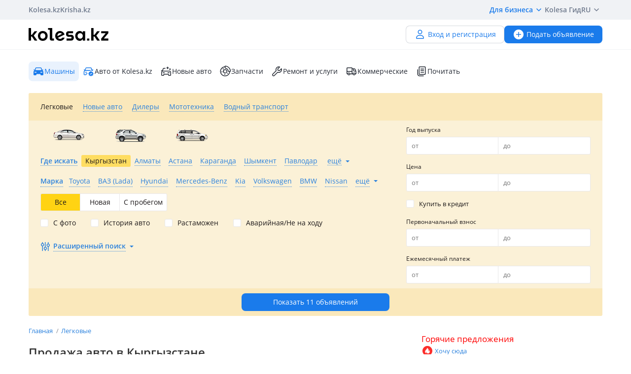

--- FILE ---
content_type: text/html; charset=UTF-8
request_url: https://kolesa.kz/cars/kyrgyzstan/
body_size: 73339
content:
<!doctype html>
<html lang="ru" xmlns:xlink="http://www.w3.org/1999/xlink">
<head>
    <meta charset="UTF-8">
    <!--SEO-->
    <title>Купить автомобиль в Кыргызстане. Продажа машин в Кыргызстане — Колёса</title>
    <meta name="description" content="Колёса - бесплатные объявления о продаже и покупке БУ автомобилей в Кыргызстане. Лучшие предложения с ценами в Кыргызстане. Авторынок подержанных автомобилей."/>
    <meta name="keywords" content="купить, автомобиль, кыргызстане, продажа, машин, колёса"/>
    <meta property="fb:pages" content="487915631223232" />
    <meta name="yandex-verification" content="3a6b5a2f06b43bce" />
            <link href="//m.kolesa.kz/cars/kyrgyzstan/" media="only screen and (max-width: 640px)" rel="alternate">
                                <link rel="canonical" href="https://kolesa.kz/cars/kyrgyzstan/"/>
                    <meta name='wmail-verification' content='69476cf770e74b47e29b023e1eedfdb9' />
            <!--SEO-->
    <meta name="author" content="Kolesa" />
                <link rel="stylesheet" type="text/css" href="//kolesa.kz/static/frontend/css/main-vendor.65931ee1a8.css" />
<link rel="stylesheet" type="text/css" href="//kolesa.kz/static/frontend/css/main-payment.9e599cbbd4.css" />
<link rel="stylesheet" type="text/css" href="//kolesa.kz/static/frontend/css/main-common.dcba61adaf.css" />
<link rel="stylesheet" type="text/css" href="//kolesa.kz/static/frontend/css/main-tailwind.c337bb9971.css" />

    
    <link rel="stylesheet" type="text/css" href="//kolesa.kz/static/frontend/css/main-index.60976567c8.css" />

    <link rel="icon" href="/favicon.ico?v=2" sizes="any">
<link rel="icon" href="/icon.svg?v=2" type="image/svg+xml">
<link rel="apple-touch-icon" href="/apple-touch-icon.png?v=2">
<link rel="manifest" href="/manifest.webmanifest?v=2">
<meta name="apple-mobile-web-app-title" content="Kolesa.kz">
<meta name="application-name" content="Kolesa.kz">
<meta name="theme-color" content="#ffffff">
    <script type="text/javascript">
        var YaDirectParams = {
            stat_id: 1,
            ad_format: "direct",
            font_size: 1,
            type: "oldHorizontal",
            limit: 1,
            title_font_size: 3,
            links_underline: true,
            site_bg_color: "FFFFFF",
            bg_color: "FFF2CF",
            title_color: "996633",
            url_color: "0000CC",
            text_color: "333333",
            hover_color: "0066FF",
            favicon: true,
            no_sitelinks: true
        };
    </script>

            

    
<meta property="og:image" content="https://kolesa.kz/static/frontend/images/og-image.jpg"/>
    
    
    <script>
    loadErrorsMap = [];
    loadErrorHandler = function(node) {
        loadErrorsMap.push(node);
    }
</script>
    
    <link
        rel="preload"
        href="https://kolesa.kz/static/frontend/fonts/OpenSans-Regular.woff2"
        as="font"
        type="font/woff2"
        crossorigin="anonymous"
    >
    <link
        rel="preload"
        href="https://kolesa.kz/static/frontend/fonts/OpenSans-Semibold.woff2"
        as="font"
        type="font/woff2"
        crossorigin="anonymous"
    >
        <!-- Google Tag Manager -->
<script>(function(w,d,s,l,i){w[l]=w[l]||[];w[l].push({'gtm.start':new Date().getTime(),event:'gtm.js'});
var f=d.getElementsByTagName(s)[0],j=d.createElement(s),dl=l!='dataLayer'?'&l='+l:'';
j.async=true;j.src='https://www.googletagmanager.com/gtm.js?id='+i+dl;f.parentNode.insertBefore(j,f);
})(window,document,'script','dataLayer','GTM-M6NQ9S');</script>

<script>
    window.dataLayer = window.dataLayer || [];
    window.gtag = function () { dataLayer.push(arguments); }

    window.gtag('js', new Date());
    window.gtag('config', 'G-K434WRXPFF');
</script>
<!-- End Google Tag Manager -->

<!-- TikTok Pixel -->
<script>
    !function (w, d, t) {
        w.TiktokAnalyticsObject=t;var ttq=w[t]=w[t]||[];ttq.methods=["page","track","identify","instances","debug","on","off","once","ready","alias","group","enableCookie","disableCookie"],ttq.setAndDefer=function(t,e){t[e]=function(){t.push([e].concat(Array.prototype.slice.call(arguments,0)))}};for(var i=0;i<ttq.methods.length;i++)ttq.setAndDefer(ttq,ttq.methods[i]);ttq.instance=function(t){for(var e=ttq._i[t]||[],n=0;n<ttq.methods.length;n++
        )ttq.setAndDefer(e,ttq.methods[n]);return e},ttq.load=function(e,n){var i="https://analytics.tiktok.com/i18n/pixel/events.js";ttq._i=ttq._i||{},ttq._i[e]=[],ttq._i[e]._u=i,ttq._t=ttq._t||{},ttq._t[e]=+new Date,ttq._o=ttq._o||{},ttq._o[e]=n||{};n=document.createElement("script");n.type="text/javascript",n.async=!0,n.src=i+"?sdkid="+e+"&lib="+t;e=document.getElementsByTagName("script")[0];e.parentNode.insertBefore(n,e)};

        ttq.load('CBCFH3RC77U9CRRSGTL0');
        ttq.page();
    }(window, document, 'ttq');
</script>
<!-- End TikTok Pixel -->

<script>
    var listing = {
        items: [],
        vip: [],
        grid: [],
        hot: [],
    };
</script>

    <script async src="https://securepubads.g.doubleclick.net/tag/js/gpt.js"></script>
<script>
    window.googletag = window.googletag || { cmd: [] };

    googletag.cmd.push(function () {
        // Скрываем баннеры если в них не появился контент.
        var iterations = 0;
        var interval = window.setInterval(function () {
            try {
                var elements = document.querySelectorAll('.common-b');

                if (elements.length < 1 || ++iterations > 100) {
                    window.clearInterval(interval);
                }

                elements.forEach(function (node) {

                        if (!node.children[0]) {
                            node.style.display = "none";

                            return;
                        }

                        node.style.display = window.getComputedStyle(node.children[0]).display === 'none' ? 'none' : undefined;
                });
            } catch (e) {
                clearInterval(interval);
            }
        }, 50);
    });
</script>
                                                                                                                                                                                                                                                                                                                                                                                                                            
    <script>
    window.googletag = window.googletag || { cmd: [] };

    googletag.cmd.push(function() {
                    googletag.defineSlot('/21685517069/Kolesa_Cars_Right_new', [[240,400],[300,250],[336,280],[300,600]], 'div-gpt-ad-1521019144758-0')
                .addService(googletag.pubads());
        
        googletag.pubads().enableSingleRequest();
        googletag.pubads().collapseEmptyDivs();

                    googletag.pubads().setTargeting('kl_category', 'Машины');
                    googletag.pubads().setTargeting('kl_url', '/cars/kyrgyzstan/');
        
        googletag.enableServices();
    });
</script>

</head>
<body class="">
    <script>
    var data = {"isProduction":true,"auth-url":"\/user\/ajax-xdm-auth\/","appHost":"\/\/app.kolesa.kz","views":{"link":"\/ms\/views\/kolesa"},"cookieDomain":".kolesa.kz","language":"ru","selectLanguage":{"enabled":true,"current":"ru","alias":"ru","languages":{"kz":"\u049a\u0430\u0437\u0430\u049b\u0448\u0430","ru":"\u0420\u0443\u0441\u0441\u043a\u0438\u0439"},"pageUrl":"\/cars\/kyrgyzstan\/"},"staticLink":"\/\/kolesa.kz\/static\/frontend","cdn":{"cookie":"kl_cdn_host","defaultHost":"kolesa-photos.kcdn.online"},"limitValues":5,"multiSelectDelimiter":",","sizeNotifications":5,"isCreditPage":false,"isResalePage":false,"hasVerifiedPhone":false,"globalUserId":null,"listedUsersToReport":[18949883],"isNYEnabled":false,"userVerificationDeeplink":null,"isBusinessPlusPackageActive":false,"isResellerPackageActive":false,"isNewAutoPartner":false,"isUsedCarDealer":false,"canAddVideo":false,"panda":{"topic":"kolesa-frontend-user-events-prod","hostsEndpoint":"https:\/\/app.kolesa.kz\/events-v2.json","isAvailable":true},"monoSpa":{"hosts":{"desktop":"https:\/\/kolesa.kz","mobile":"https:\/\/m.kolesa.kz","webview":"https:\/\/wv.kolesa.kz"}},"buckyConfig":{"host":"https:\/\/kolesa.kz\/ms\/rum","aggregationInterval":100,"sample":1},"buckyPrefix":"kolesa.frontend","sentryConfig":{"isEnabled":true,"blackList":"metrika,Non-Error promise rejection,partner-code-bundles,pcode,AdSDK,gtm.js,Invalid scheme,chrome-extension,anonymous,ntp is not defined,pubads,pagead,freed script,adfox,illegal character,Script error,Invalid scheme,Script error.,"},"advisory":{"url":"\/a\/ajax-advisory\/","timeoutSeconds":5,"cookieName":"promo_advisory_new","cookieDeclineTimeout":86400,"cookieApplyTimeout":86400},"guideHints":{"url":"\/ajax-get-guide-hints\/","cookiePrefix":"gh_"},"accountFill":{"url":"https:\/\/pay.kolesa.kz\/cabinet?"},"urlToSettings":"\/passport\/settings\/","gatewayScript":["https:\/\/pay.kolesa.kz\/static\/js\/gateway\/common\/iframe-loader.js"],"paidServicesUrls":{"move-to-archive":"\/my\/ajax-move-to-archive\/"},"category":{"id":2,"alias":"cars","name":"auto.car","isSpare":false},"sectionName":"\u041c\u0430\u0448\u0438\u043d\u044b","categoryName":"\u041b\u0435\u0433\u043a\u043e\u0432\u044b\u0435","urlMaskSort":"\/cars\/kyrgyzstan\/?{%sort}","parameters":{"auto.car.mm":[0,0,0],"regionAlias":"kyrgyzstan","equipment":""},"searchAnalyticsData":{"search_id":"e49cc5b8650f628b58a45eb572eb49444d7a01ee","search_type":"filter","result_count":11},"nps":{"project":"kolesa.kz","data":{"category":"\u041b\u0435\u0433\u043a\u043e\u0432\u044b\u0435","section":"\u041c\u0430\u0448\u0438\u043d\u044b"},"url":"https:\/\/kolesa.kz\/ms\/nps\/"},"userLogin":null,"route":"advert:search","controller":"advert","action":"search","app":"Frontend","userId":0,"userPhone":null};
</script>
    

        
            <div class="layout">
            <div class="layout__content">
                <header>
                    <div class="layout__secondary-header">
                        <div class="ui-container">
                            <div
    class="secondary-header"
    data-test="secondary-header"
>
    
<ul class="corp-projects">
                                            
        <li>
            <a
                class="corp-projects__title js__tippy corp-projects__link corp-projects__link--active"
                                    href="/"
                                data-tippy-content="Автомобили"
                data-tippy-placement="bottom"
                data-tippy-theme="kl-dark"
                data-tippy-offset="[0, 16]"
            >
                Kolesa.kz
            </a>
        </li>
                                            
        <li>
            <a
                class="corp-projects__title js__tippy corp-projects__link "
                                    href="http://krisha.kz"
                                data-tippy-content="Недвижимость"
                data-tippy-placement="bottom"
                data-tippy-theme="kl-dark"
                data-tippy-offset="[0, 16]"
            >
                Krisha.kz
            </a>
        </li>
    </ul>
    



<ul class="site-menu">
    <li class="site-menu__item">
        <button
            class="site-menu__link site-menu__link--accent js__tippy"
            data-tippy-template="business-dropdown-menu"
            data-tippy-placement="bottom"
            data-tippy-offset="[0,8]"
            data-tippy-theme="kl-full"
            data-tippy-trigger="click"
            type="button"
        >
            Для бизнеса
            <span class="tfi-chevron-down-small"></span>
        </button>

        <template id="business-dropdown-menu">
            <div class="py-8">
                <ul class="dropdown-menu-v2">
            <li class="dropdown-menu-v2__item">
            <a
                class="dropdown-menu-v2__link  "
                href="https://special.kolesa.group/new-auto"
            >
                <span class="dropdown-menu-v2__icon tfi-cars-wash"></span>
                Дилерам новых авто

                            </a>
        </li>
            <li class="dropdown-menu-v2__item">
            <a
                class="dropdown-menu-v2__link  "
                href="https://special.kolesa.group/reklamodatelyam"
            >
                <span class="dropdown-menu-v2__icon tfi-megaphone"></span>
                Рекламодателям

                            </a>
        </li>
    </ul>
            </div>
        </template>
    </li>
    <li class="site-menu__item">
        <a
            class="site-menu__link"
            href="https://kolesa.kz/content/kolesa-gid/"
        >
            Kolesa Гид
        </a>
    </li>
    <li class="site-menu__item">
        <button
    class="locale-dropdown js__tippy"
    data-tippy-template="locale-dropdown-menu"
    data-tippy-placement="bottom"
    data-tippy-offset="[0,8]"
    data-tippy-theme="kl-full"
    data-tippy-trigger="click"
    type="button"
>
    RU
    <span class="tfi-chevron-down-small"></span>
</button>

<template id="locale-dropdown-menu">
    <ul class="locale-menu">
            
        <li class="locale-menu__item">
            <a
                class="locale-menu__link "
                href="/language/?backUrl=%2Fcars%2Fkyrgyzstan%2F&language=kz"
                rel="nofollow"
            >
                Қазақша

                            </a>
        </li>
            
        <li class="locale-menu__item">
            <a
                class="locale-menu__link isCurrent"
                href="/language/?backUrl=%2Fcars%2Fkyrgyzstan%2F&language=ru"
                rel="nofollow"
            >
                Русский

                                    <span class="locale-menu__icon tfi-checkmark tfi--size--20"></span>
                            </a>
        </li>
    </ul>
</template>
    </li>
</ul>
</div>
                        </div>
                    </div>
                    <div class="layout__primary-header">
                        <div class="ui-container">
                            <div class="js__header-menu">
    <div
        class="primary-header"
        data-test="primary-header"
    >
        <div class="primary-header__wrap">
            <div class="primary-header__logo">
                
<div class="main-logo">
            <a class="main-logo__link" href="/">
            <img src="//kolesa.kz/static/frontend/images/kolesa-logo-new.svg" width="162" alt="Колеса" />
        </a>
    </div>
            </div>
            <div class="primary-header__user-menu">
                    <a
        href="/passport/register/"
        class="kl-ui-button kl-ui-button--white kl-ui-button--flat"
    >
        <span class="kl-ui-button__icon">
            <span class="tfi-user"></span>
        </span>
        Вход и регистрация    </a>
            </div>
        </div>
        <div class="primary-header__add-a">
            <div>
    <a
        class="kl-ui-button kl-ui-button--blue kl-ui-button--flat js__add-new"
        href="/a/new/"
        data-source="header"
        data-test="add-advert-main-header-button"
    >
        <span class="kl-ui-button__icon">
            <span class="tfi-add-circle-fill"></span>
        </span>
        Подать объявление    </a>
</div>
        </div>
    </div>
</div>
                        </div>
                    </div>
                    <div class="layout__categories-menu">
                        <div class="ui-container">
                            <ul
    class="categories-menu"
    data-test="categories-menu"
>
                            
        <li>
            <a
                class="categories-menu__link isSelected "
                href="/"
                                id="currentSection"                            >
                <span class="categories-menu__icon tfi-cars-fill "></span>Машины</a>
        </li>
                            
        <li>
            <a
                class="categories-menu__link  "
                href="/cars/?userId=22683244"
                                                            >
                <span class="categories-menu__icon tfi-cars-verified withAccent"></span>Авто от Kolesa.kz</a>
        </li>
                            
        <li>
            <a
                class="categories-menu__link  js__new-auto"
                href="/cars/new/"
                                                data-test="new-auto-link"            >
                <span class="categories-menu__icon tfi-cars-wash "></span>Новые авто</a>
        </li>
                            
        <li>
            <a
                class="categories-menu__link  "
                href="/zapchasti/"
                                                            >
                <span class="categories-menu__icon tfi-parts "></span>Запчасти</a>
        </li>
                            
        <li>
            <a
                class="categories-menu__link  "
                href="/uslugi/"
                                                            >
                <span class="categories-menu__icon tfi-services "></span>Ремонт и услуги</a>
        </li>
                            
        <li>
            <a
                class="categories-menu__link  "
                href="/spectehnika/"
                                                            >
                <span class="categories-menu__icon tfi-truck "></span>Коммерческие</a>
        </li>
    
    <li class="categories-menu__item">
        <a
            class="categories-menu__link"
            href="https://kolesa.kz/content/"
        >
            <span class="tfi-reading"></span>
            Почитать        </a>
    </li>
</ul>
                        </div>
                    </div>
                </header>

                                    <div class="ui-container">
                        <div class="menu-container">
                            <nav class="header-menu-list js-header-menu-list">
    
    <ul class="action-list">
                    
            <li class="action-item">
                <span
                    class="action-link selected"
                    data-url="/a/get-search-form/"
                    data-alias="cars"
                    data-id="2"
                    data-test="action-link"
                    title="Легковые"
                >
                    Легковые
                </span>
            </li>
                    
            <li class="action-item">
                <span
                    class="action-link"
                    data-url="/a/get-search-form/"
                    data-alias="cars/new"
                    data-id="96"
                    data-test="action-link"
                    title="Новые авто"
                >
                    Новые авто
                </span>
            </li>
                    
            <li class="action-item">
                <span
                    class="action-link shop"
                    data-url="/a/get-search-form/"
                    data-alias="avtosalon"
                    data-id="55"
                    data-test="action-link"
                    title="Дилеры"
                >
                    Дилеры
                </span>
            </li>
                    
            <li class="action-item">
                <span
                    class="action-link"
                    data-url="/a/get-search-form/"
                    data-alias="mototehnika"
                    data-id="6"
                    data-test="action-link"
                    title="Мототехника"
                >
                    Мототехника
                </span>
            </li>
                    
            <li class="action-item">
                <span
                    class="action-link"
                    data-url="/a/get-search-form/"
                    data-alias="vodnyj-transport"
                    data-id="47"
                    data-test="action-link"
                    title="Водный транспорт"
                >
                    Водный транспорт
                </span>
            </li>
            </ul>
</nav>

                            <section
                                class="search-form-content"
                                data-test="search-form-content"
                            >
                                    
<div
    class="search-block a-search-form-container"
    data-test="search-block"
>
    <form action="/cars/" method="get">
        <div class="main">
            <div class="primary">
                                                <div class="basic-settings">
                                                                            
                            
                            
        <div class="element-group element-group-parameter-auto-car-grbody element-group-x element-type-radio">
            <div class="group-element"><div data-field="auto-car-grbody" class="field-container"><div class="element-radio uncheck-element" id="auto-car-grbody"><div class="radio-button"><input class="visually-hidden" type="radio"  name="auto-car-grbody"
                       id="auto-car-grbody-1" value="1"

                                                
                ><label for="auto-car-grbody-1"><span class="link link-dashed" title="Легковые">Легковые</span></label></div><div class="radio-button"><input class="visually-hidden" type="radio"  name="auto-car-grbody"
                       id="auto-car-grbody-2" value="2"

                                                
                ><label for="auto-car-grbody-2"><span class="link link-dashed" title="Внедорожники и пикапы">Внедорожники и пикапы</span></label></div><div class="radio-button"><input class="visually-hidden" type="radio"  name="auto-car-grbody"
                       id="auto-car-grbody-3" value="3"

                                                
                ><label for="auto-car-grbody-3"><span class="link link-dashed" title="Минивены и микроавтобусы">Минивены и микроавтобусы</span></label></div></div></div></div>        </div>
    
                                                        
                            
                            
        <div class="element-group element-group-region-list hidden-element element-type-select">
            <div class="group-element"><div data-field="region-list" class="field-container"><div class="selectbox" data-for="region-list"><div
        class="selectbox-select"
        data-test="selectbox-select"
    ><input type="hidden" class="used" name="region-list" id="region-list" data-level="101" value="16" data-other-label="Искать во всём регионе" data-original-name="region.list" data-parameter-name="region.list" data-alias="kyrgyzstan"><div class="text selected">Кыргызстан</div><div class="arrow"><span class="tfi-chevron-down tfi--size--20"></span></div></div><ul class="selectbox-options"><li class="system search hidden"><input type="text" autocomplete="off" placeholder="Поиск…" /><div class="not-found">Совпадений не найдено</div></li><li data-value="" data-label="Все" class="empty " >Все</li><li data-value="51" data-label="Абайская область" class="51"  data-t="road" data-lo="69.6207" data-la="42.3174" data-z="12" data-alias="region-abaiskaya-oblast" data-kz="1" data-val_kk="Абай облысы" data-val_en="Abai region" data-geocode="KZ-ABA">Абайская область</li><li data-value="2" data-label="Акмолинская область" class="2"  data-t="road" data-lo="71.430564" data-la="51.128422" data-z="12" data-alias="region-akmolinskaya-oblast" data-kz="1" data-val_kk="Ақмола облысы" data-val_en="Akmola region" data-geocode="KZ-AKM">Акмолинская область</li><li data-value="3" data-label="Актюбинская область" class="3"  data-t="road" data-lo="57.1908" data-la="50.2828" data-z="12" data-alias="region-aktubinskaya-oblast" data-kz="1" data-val_kk="Ақтөбе облысы" data-val_en="Aktobe region" data-geocode="KZ-AKT">Актюбинская область</li><li data-value="1" data-label="Алматинская область" class="1"  data-m="yandex" data-t="road" data-lo="76.9129" data-la="43.2859" data-z="11" data-alias="region-almatinskaya-oblast" data-kz="1" data-val_kk="Алматы облысы" data-val_en="Almaty region" data-geocode="KZ-ALM">Алматинская область</li><li data-value="4" data-label="Атырауская область" class="4"  data-t="road" data-lo="51.92592" data-la="47.1105054" data-z="12" data-alias="region-atyrauskaya-oblast" data-kz="1" data-val_kk="Атырау облысы" data-val_en="Atyrau region" data-geocode="KZ-ATY">Атырауская область</li><li data-value="5" data-label="Восточно-Казахстанская область" class="5"  data-t="road" data-lo="82.6104" data-la="49.9809" data-z="12" data-alias="region-vostochnokazakhstanskaya-oblast" data-kz="1" data-val_kk="Шығыс Қазақстан облысы" data-val_en="East Kazakhstan region" data-geocode="KZ-VOS">Восточно-Казахстанская область</li><li data-value="6" data-label="Жамбылская область" class="6"  data-t="road" data-lo="71.3922" data-la="42.8916" data-z="12" data-alias="region-zhambilskaya-oblast" data-kz="1" data-val_kk="Жамбыл облысы" data-val_en="Zhambyl region" data-geocode="KZ-ZHA">Жамбылская область</li><li data-value="52" data-label="Жетысуская область" class="52"  data-t="road" data-lo="69.6207" data-la="42.3174" data-z="12" data-alias="region-zhetysuskaya-oblast" data-kz="1" data-val_kk="Жетісу облысы" data-val_en="Zhetysu region" data-geocode="KZ-ZHE">Жетысуская область</li><li data-value="7" data-label="Западно-Казахстанская область" class="7"  data-t="road" data-lo="51.4311" data-la="51.2302" data-z="11" data-alias="region-zapadnokazakshstabskaya-oblast" data-kz="1" data-val_kk="Батыс Қазақстан облысы" data-val_en="West Kazakhstan region" data-geocode="KZ-ZAP">Западно-Казахстанская область</li><li data-value="8" data-label="Карагандинская область" class="8"  data-t="road" data-lo="73.1474" data-la="49.836" data-z="11" data-alias="region-karagandinskaya-oblast" data-kz="1" data-val_kk="Қарағанды облысы" data-val_en="Karaganda region" data-geocode="KZ-KAR">Карагандинская область</li><li data-value="9" data-label="Костанайская область" class="9"  data-t="road" data-lo="63.637065" data-la="53.218767" data-z="12" data-alias="region-kostanayskaya-oblast" data-kz="1" data-val_kk="Қостанай облысы" data-val_en="Kostanay region" data-geocode="KZ-KUS">Костанайская область</li><li data-value="10" data-label="Кызылординская область" class="10"  data-t="road" data-lo="65.5033" data-la="44.8508" data-z="12" data-alias="region-kyzylordinskaya-oblast" data-kz="1" data-val_kk="Қызылорда облысы" data-val_en="Kyzylorda region" data-geocode="KZ-KZY">Кызылординская область</li><li data-value="11" data-label="Мангистауская область" class="11"  data-t="road" data-lo="51.1722" data-la="43.6465" data-z="13" data-alias="region-mangistauskaya-oblast" data-kz="1" data-val_kk="Маңғыстау облысы" data-val_en="Mangystau region" data-geocode="KZ-MAN">Мангистауская область</li><li data-value="12" data-label="Павлодарская область" class="12"  data-t="road" data-lo="76.9717" data-la="52.2942" data-z="11" data-alias="region-pavlodarskaya-oblast" data-kz="1" data-val_kk="Павлодар облысы" data-val_en="Pavlodar region" data-geocode="KZ-PAV">Павлодарская область</li><li data-value="13" data-label="Северо-Казахстанская область" class="13"  data-t="road" data-lo="69.174" data-la="54.8738" data-z="11" data-alias="region-severokazakhstanskaya-oblast" data-kz="1" data-val_kk="Солтүстік Қазақстан облысы" data-val_en="North Kazakhstan region" data-geocode="KZ-SEV">Северо-Казахстанская область</li><li data-value="14" data-label="Туркестанская область" class="14"  data-t="road" data-lo="69.6207" data-la="42.3174" data-z="12" data-alias="region-yuzhnokazahstanskaya-oblast" data-kz="1" data-val_kk="Түркістан облысы" data-val_en="Turkistan region" data-geocode="KZ-YUZ">Туркестанская область</li><li data-value="53" data-label="Улытауская область" class="53"  data-t="road" data-lo="69.6207" data-la="42.3174" data-z="12" data-alias="region-ulytauskaya-oblast" data-kz="1" data-val_kk="Ұлытау облысы" data-val_en="Ulytau region" data-geocode="KZ-ULY">Улытауская область</li><li data-value="15" data-label="Россия" class="15"  data-t="road" data-lo="91.6435" data-la="55.1998" data-z="2" data-alias="rossiya" data-val_kk="Ресей" data-val_en="Russia">Россия</li><li data-value="28" data-label="Австрия" class="28"  data-t="road" data-lo="14.141279" data-la="11.206055" data-z="7" data-alias="avstrija" data-val_kk="Австрия" data-val_en="Austria">Австрия</li><li data-value="48" data-label="Азербайджан" class="48"  data-t="road" data-lo="47.606391" data-la="40.413958" data-z="8" data-alias="azerbaidzhan" data-val_kk="Әзірбайжан" data-val_en="Azerbaijan">Азербайджан</li><li data-value="43" data-label="Великобритания" class="43"  data-t="road" data-lo="2.817170" data-la="54.455965" data-z="7" data-alias="velikobritaniya" data-val_kk="Ұлыбритания" data-val_en="Great Britain">Великобритания</li><li data-value="49" data-label="Армения" class="49"  data-t="road" data-lo="45.040221" data-la="40.082371" data-z="8" data-alias="armenia" data-val_kk="Армения" data-val_en="Armenia">Армения</li><li data-value="19" data-label="Беларусь" class="19"  data-t="road" data-lo="27.979781" data-la="53.791594" data-z="7" data-alias="belarus" data-val_kk="Беларусь" data-val_en="Belarus">Беларусь</li><li data-value="27" data-label="Бельгия" class="27"  data-t="road" data-lo="4.476835" data-la="50.511749" data-z="7" data-alias="belgija" data-val_kk="Бельгия" data-val_en="Belgium">Бельгия</li><li data-value="33" data-label="Болгария" class="33"  data-t="road" data-lo="25.238671" data-la="42.757406" data-z="7" data-alias="bolgarija" data-val_kk="Болгария" data-val_en="Bulgaria">Болгария</li><li data-value="22" data-label="Германия" class="22"  data-t="road" data-lo="10.448" data-la="51.306" data-z="6" data-alias="germany" data-val_kk="Германия" data-val_en="Germany">Германия</li><li data-value="20" data-label="Грузия" class="20"  data-t="road" data-lo="44.635674" data-la="42.097213" data-z="7" data-alias="gruziya" data-val_kk="Грузия" data-val_en="Georgia">Грузия</li><li data-value="24" data-label="Израиль" class="24"  data-t="road" data-lo="35.242355" data-la="31.763526" data-z="6" data-alias="israel" data-val_kk="Израиль" data-val_en="Israel">Израиль</li><li data-value="39" data-label="Испания" class="39"  data-t="road" data-alias="spain" data-lo="-3.557382" data-la="40.387689" data-z="7" data-val_kk="Испания" data-val_en="Spain">Испания</li><li data-value="31" data-label="Италия" class="31"  data-t="road" data-lo="12.162030" data-la="43.529151" data-z="6" data-alias="italiya" data-val_kk="Италия" data-val_en="Italy">Италия</li><li data-value="35" data-label="Китай" class="35"  data-t="road" data-lo="103.903377" data-la="36.625354" data-z="5" data-alias="kitay" data-val_kk="Қытай" data-val_en="China">Китай</li><li data-value="16" data-label="Кыргызстан" class="16selected"  data-t="road" data-lo="73.8676" data-la="41.4208" data-z="6" data-alias="kyrgyzstan" data-val_kk="Қырғызстан" data-val_en="Kyrgyzstan">Кыргызстан</li><li data-value="25" data-label="Латвия" class="25"  data-t="road" data-lo="24.913560" data-la="56.730801" data-z="6" data-alias="latvia" data-val_kk="Латвия" data-val_en="Latvia">Латвия</li><li data-value="23" data-label="Литва" class="23"  data-t="road" data-lo="22.886908" data-la="54.81303" data-z="6" data-alias="litva" data-val_kk="Литва" data-val_en="Lithuania">Литва</li><li data-value="32" data-label="Малайзия" class="32"  data-t="road" data-lo="101.691994" data-la="3.104769" data-z="5" data-alias="malajzija" data-val_kk="Малайзия" data-val_en="Malaysia">Малайзия</li><li data-value="47" data-label="Монголия" class="47"  data-t="road" data-lo="103.067629" data-la="46.834691" data-z="5" data-alias="mongolija" data-val_kk="Моңғолия" data-val_en="Mongolia">Монголия</li><li data-value="34" data-label="Нидерланды" class="34"  data-t="road" data-lo="5.766667" data-la="52.35" data-z="6" data-alias="niderlandy" data-val_kk="Нидерланды" data-val_en="Netherlands">Нидерланды</li><li data-value="30" data-label="ОАЭ" class="30"  data-t="road" data-lo="54.334061" data-la="23.907305" data-z="6" data-alias="oaje" data-val_kk="Біріккен Араб Әмірліктері" data-val_en="United Arab Emirates">ОАЭ</li><li data-value="26" data-label="Польша" class="26"  data-t="hybrid" data-lo="21.551350" data-la="52.633664" data-z="6" data-alias="poland" data-val_kk="Польша" data-val_en="Poland">Польша</li><li data-value="46" data-label="Словакия" class="46"  data-t="hybrid" data-lo="76.943776" data-la="43.295904" data-z="8" data-alias="slovakia" data-val_kk="Словакия" data-val_en="Slovakia">Словакия</li><li data-value="18" data-label="США" class="18"  data-t="road" data-lo="-97.2319" data-la="38.853" data-z="4" data-alias="ssha" data-val_kk="АҚШ" data-val_en="USA">США</li><li data-value="29" data-label="Таджикистан" class="29"  data-t="road" data-lo="68.769008" data-la="38.552136" data-z="6" data-alias="tadzhikistan" data-val_kk="Тәжікстан" data-val_en="Tajikistan">Таджикистан</li><li data-value="45" data-label="Таиланд" class="45"  data-t="road" data-lo="101.017826" data-la="15.130545" data-z="6" data-alias="thailand" data-val_kk="Таиланд" data-val_en="Thailand">Таиланд</li><li data-value="50" data-label="Туркменистан" class="50"  data-t="road" data-lo="58.512075" data-la="38.348164" data-z="6" data-alias="turkmenistan" data-val_kk="Түрікменстан" data-val_en="Turkmenistan">Туркменистан</li><li data-value="38" data-label="Турция" class="38"  data-t="road" data-lo="35.432816" data-la="38.988915" data-z="6" data-alias="turcija" data-val_kk="Түркия" data-val_en="Turkey">Турция</li><li data-value="17" data-label="Узбекистан" class="17"  data-t="road" data-lo="66.191431" data-la="41.1141795" data-z="6" data-alias="uzbekistan" data-val_kk="Өзбекстан" data-val_en="Uzbekistan">Узбекистан</li><li data-value="44" data-label="Украина" class="44"  data-t="road" data-lo="31.685961" data-la="48.463629" data-z="6" data-alias="ukraina" data-val_kk="Украина" data-val_en="Ukraine">Украина</li><li data-value="40" data-label="Франция" class="40"  data-t="road" data-lo="2.452032" data-la="46.430465" data-z="6" data-alias="frantsiya" data-val_kk="Франция" data-val_en="France">Франция</li><li data-value="41" data-label="Швейцария" class="41"  data-t="road" data-lo="8.229188" data-la="46.800206" data-z="8" data-alias="shveitsariya" data-val_kk="Швейцария" data-val_en="Switzerland">Швейцария</li><li data-value="42" data-label="Швеция" class="42"  data-t="road" data-lo="16.735389" data-la="62.8218" data-z="5" data-alias="shvetsiya" data-val_kk="Швеция" data-val_en="Sweden">Швеция</li><li data-value="37" data-label="Эстония" class="37"  data-t="road" data-lo="25.838701" data-la="58.614525" data-z="8" data-alias="estonia" data-val_kk="Эстония" data-val_en="Estonia">Эстония</li><li data-value="21" data-label="Южная Корея" class="21"  data-t="road" data-lo="126.929" data-la="37.491" data-z="8" data-alias="ujnaya-koreya" data-val_kk="Оңтүстік Корея" data-val_en="South Korea">Южная Корея</li><li data-value="36" data-label="Япония" class="36last"  data-t="road" data-lo="137.981273" data-la="36.653573" data-z="6" data-alias="japoniya" data-val_kk="Жапония" data-val_en="Japan">Япония</li></ul></div></div></div>        </div>
    
                                                        
                            
                            
        <div class="element-group element-group-region arrow-icon element-type-region">
            <div class="group-element"><div data-field="region" class="field-container"><div
    class="js__filter-region"
    data-name="шашубай"
    data-selected=""
    data-level="100"
    data-values="[{&quot;key&quot;:&quot;\u0410\u0431\u0430\u0439 (\u0410\u0431\u0430\u0439\u0441\u043a\u0438\u0439 \u0440-\u043d)&quot;,&quot;value&quot;:&quot;\u0410\u0431\u0430\u0439 (\u0410\u0431\u0430\u0439\u0441\u043a\u0438\u0439 \u0440-\u043d)&quot;,&quot;extra&quot;:{&quot;info&quot;:&quot;\u041a\u0430\u0440\u0430\u0433\u0430\u043d\u0434\u0438\u043d\u0441\u043a\u0430\u044f \u043e\u0431\u043b\u0430\u0441\u0442\u044c&quot;,&quot;code&quot;:&quot;&quot;,&quot;alias&quot;:&quot;abai_abaiskii_r-n&quot;,&quot;lo&quot;:&quot;70.198471&quot;,&quot;la&quot;:&quot;48.723426&quot;,&quot;z&quot;:&quot;6&quot;,&quot;val_kk&quot;:&quot;\u0410\u0431\u0430\u0439 (\u0410\u0431\u0430\u0439 \u0430\u0443\u0434\u0430\u043d\u044b)&quot;,&quot;val_en&quot;:&quot;Abay (Abay district)&quot;,&quot;info_kk&quot;:&quot;\u049a\u0430\u0440\u0430\u0493\u0430\u043d\u0434\u044b \u043e\u0431\u043b\u044b\u0441\u044b&quot;,&quot;info_en&quot;:&quot;Karaganda region&quot;}},{&quot;key&quot;:&quot;\u0410\u0431\u0430\u0439 (\u041a\u0435\u043b\u0435\u0441\u0441\u043a\u0438\u0439 \u0440-\u043d)&quot;,&quot;value&quot;:&quot;\u0410\u0431\u0430\u0439 (\u041a\u0435\u043b\u0435\u0441\u0441\u043a\u0438\u0439 \u0440-\u043d)&quot;,&quot;extra&quot;:{&quot;info&quot;:&quot;\u0422\u0443\u0440\u043a\u0435\u0441\u0442\u0430\u043d\u0441\u043a\u0430\u044f \u043e\u0431\u043b\u0430\u0441\u0442\u044c&quot;,&quot;code&quot;:&quot;&quot;,&quot;alias&quot;:&quot;abai_kelesskii_r-n&quot;,&quot;lo&quot;:&quot;68.953702&quot;,&quot;la&quot;:&quot;41.344074&quot;,&quot;z&quot;:&quot;12&quot;,&quot;val_kk&quot;:&quot;\u0410\u0431\u0430\u0439 (\u041a\u0435\u043b\u0435\u0441 \u0430\u0443\u0434\u0430\u043d\u044b)&quot;,&quot;val_en&quot;:&quot;Abay (Keles district)&quot;,&quot;info_kk&quot;:&quot;\u0422\u04af\u0440\u043a\u0456\u0441\u0442\u0430\u043d \u043e\u0431\u043b\u044b\u0441\u044b&quot;,&quot;info_en&quot;:&quot;Turkistan region&quot;}},{&quot;key&quot;:&quot;\u0410\u0431\u0430\u043a\u0430\u043d&quot;,&quot;value&quot;:&quot;\u0410\u0431\u0430\u043a\u0430\u043d&quot;,&quot;extra&quot;:{&quot;info&quot;:&quot;\u0420\u043e\u0441\u0441\u0438\u044f&quot;,&quot;code&quot;:&quot;&quot;,&quot;alias&quot;:&quot;abakan&quot;,&quot;lo&quot;:&quot;91.443699&quot;,&quot;la&quot;:&quot;53.722356&quot;,&quot;z&quot;:&quot;13&quot;,&quot;val_kk&quot;:&quot;\u0410\u0431\u0430\u043a\u0430\u043d&quot;,&quot;val_en&quot;:&quot;Abakan&quot;,&quot;info_kk&quot;:&quot;\u0420\u0435\u0441\u0435\u0439&quot;,&quot;info_en&quot;:&quot;Russia&quot;}},{&quot;key&quot;:&quot;\u0410\u0431\u0443-\u0414\u0430\u0431\u0438&quot;,&quot;value&quot;:&quot;\u0410\u0431\u0443-\u0414\u0430\u0431\u0438&quot;,&quot;extra&quot;:{&quot;info&quot;:&quot;\u041e\u0410\u042d&quot;,&quot;code&quot;:&quot;&quot;,&quot;alias&quot;:&quot;abu-dabi&quot;,&quot;lo&quot;:&quot;54.371736&quot;,&quot;la&quot;:&quot;24.469184&quot;,&quot;z&quot;:&quot;8&quot;,&quot;val_kk&quot;:&quot;\u0410\u0431\u0443-\u0414\u0430\u0431\u0438&quot;,&quot;val_en&quot;:&quot;Abu Dhabi&quot;,&quot;info_kk&quot;:&quot;\u0411\u0410\u04d8&quot;,&quot;info_en&quot;:&quot;United Arab Emirates&quot;}},{&quot;key&quot;:&quot;\u0410\u0432\u0430\u0442 (\u0415\u043d\u0431\u0435\u043a\u0448\u0438\u043a\u0430\u0437\u0430\u0445\u0441\u043a\u0438\u0439 \u0440-\u043d)&quot;,&quot;value&quot;:&quot;\u0410\u0432\u0430\u0442 (\u0415\u043d\u0431\u0435\u043a\u0448\u0438\u043a\u0430\u0437\u0430\u0445\u0441\u043a\u0438\u0439 \u0440-\u043d)&quot;,&quot;extra&quot;:{&quot;info&quot;:&quot;\u0410\u043b\u043c\u0430\u0442\u0438\u043d\u0441\u043a\u0430\u044f \u043e\u0431\u043b\u0430\u0441\u0442\u044c&quot;,&quot;code&quot;:&quot;&quot;,&quot;alias&quot;:&quot;avat_enbekshikazakhskii_r-n&quot;,&quot;lo&quot;:&quot;77.274394&quot;,&quot;la&quot;:&quot;43.400271&quot;,&quot;z&quot;:&quot;15&quot;,&quot;val_kk&quot;:&quot;\u0410\u0432\u0430\u0442 (\u0415\u04a3\u0431\u0435\u043a\u0448\u0456\u049b\u0430\u0437\u0430\u049b \u0430\u0443\u0434\u0430\u043d\u044b)&quot;,&quot;val_en&quot;:&quot;Avat (Enbekshikazakhsky district)&quot;,&quot;info_kk&quot;:&quot;\u0410\u043b\u043c\u0430\u0442\u044b \u043e\u0431\u043b\u044b\u0441\u044b&quot;,&quot;info_en&quot;:&quot;Almaty region&quot;}},{&quot;key&quot;:&quot;\u0410\u0433\u0430\u0434\u044b\u0440\u044c&quot;,&quot;value&quot;:&quot;\u0410\u0433\u0430\u0434\u044b\u0440\u044c&quot;,&quot;extra&quot;:{&quot;info&quot;:&quot;\u041a\u0430\u0440\u0430\u0433\u0430\u043d\u0434\u0438\u043d\u0441\u043a\u0430\u044f \u043e\u0431\u043b\u0430\u0441\u0442\u044c&quot;,&quot;code&quot;:&quot;&quot;,&quot;alias&quot;:&quot;agadyr&quot;,&quot;lo&quot;:&quot;70.198471&quot;,&quot;la&quot;:&quot;48.723426&quot;,&quot;z&quot;:&quot;6&quot;,&quot;val_kk&quot;:&quot;\u0410\u0493\u0430\u0434\u044b\u0440&quot;,&quot;val_en&quot;:&quot;Agadyr&quot;,&quot;info_kk&quot;:&quot;\u049a\u0430\u0440\u0430\u0493\u0430\u043d\u0434\u044b \u043e\u0431\u043b\u044b\u0441\u044b&quot;,&quot;info_en&quot;:&quot;Karaganda region&quot;}},{&quot;key&quot;:&quot;\u0410\u0434\u0430\u043d\u0430&quot;,&quot;value&quot;:&quot;\u0410\u0434\u0430\u043d\u0430&quot;,&quot;extra&quot;:{&quot;info&quot;:&quot;\u0422\u0443\u0440\u0446\u0438\u044f&quot;,&quot;code&quot;:&quot;&quot;,&quot;alias&quot;:&quot;adana&quot;,&quot;lo&quot;:&quot;35.288061&quot;,&quot;la&quot;:&quot;36.997443&quot;,&quot;z&quot;:&quot;6&quot;,&quot;val_kk&quot;:&quot;\u0410\u0434\u0430\u043d\u0430&quot;,&quot;val_en&quot;:&quot;Adana&quot;,&quot;info_kk&quot;:&quot;\u0422\u04af\u0440\u043a\u0438\u044f&quot;,&quot;info_en&quot;:&quot;Turkey&quot;}},{&quot;key&quot;:&quot;\u0410\u0434\u0436\u043c\u0430\u043d&quot;,&quot;value&quot;:&quot;\u0410\u0434\u0436\u043c\u0430\u043d&quot;,&quot;extra&quot;:{&quot;info&quot;:&quot;\u041e\u0410\u042d&quot;,&quot;code&quot;:&quot;&quot;,&quot;alias&quot;:&quot;adzhman&quot;,&quot;lo&quot;:&quot;55.442142&quot;,&quot;la&quot;:&quot;25.402349&quot;,&quot;z&quot;:&quot;11&quot;,&quot;val_kk&quot;:&quot;\u0410\u0434\u0436\u043c\u0430\u043d&quot;,&quot;val_en&quot;:&quot;Ajman&quot;,&quot;info_kk&quot;:&quot;\u0411\u0410\u04d8&quot;,&quot;info_en&quot;:&quot;United Arab Emirates&quot;}},{&quot;key&quot;:&quot;\u0410\u0439\u0442\u0435\u043a\u0435 \u0431\u0438&quot;,&quot;value&quot;:&quot;\u0410\u0439\u0442\u0435\u043a\u0435 \u0431\u0438&quot;,&quot;extra&quot;:{&quot;info&quot;:&quot;\u041a\u044b\u0437\u044b\u043b\u043e\u0440\u0434\u0438\u043d\u0441\u043a\u0430\u044f \u043e\u0431\u043b\u0430\u0441\u0442\u044c&quot;,&quot;code&quot;:&quot;&quot;,&quot;alias&quot;:&quot;aiteke_bi&quot;,&quot;lo&quot;:&quot;62.15465&quot;,&quot;la&quot;:&quot;45.847222&quot;,&quot;z&quot;:&quot;12&quot;,&quot;val_kk&quot;:&quot;\u04d8\u0439\u0442\u0435\u043a\u0435 \u0431\u0438&quot;,&quot;val_en&quot;:&quot;Aiteke bi&quot;,&quot;info_kk&quot;:&quot;\u049a\u044b\u0437\u044b\u043b\u043e\u0440\u0434\u0430 \u043e\u0431\u043b\u044b\u0441\u044b&quot;,&quot;info_en&quot;:&quot;Kyzylorda region&quot;}},{&quot;key&quot;:&quot;\u0410\u043a\u0431\u0443\u043b\u0430\u043a&quot;,&quot;value&quot;:&quot;\u0410\u043a\u0431\u0443\u043b\u0430\u043a&quot;,&quot;extra&quot;:{&quot;info&quot;:&quot;\u0421\u0435\u0432\u0435\u0440\u043e-\u041a\u0430\u0437\u0430\u0445\u0441\u0442\u0430\u043d\u0441\u043a\u0430\u044f \u043e\u0431\u043b\u0430\u0441\u0442\u044c&quot;,&quot;code&quot;:&quot;&quot;,&quot;alias&quot;:&quot;akbulak&quot;,&quot;lo&quot;:&quot;72.434383&quot;,&quot;la&quot;:&quot;53.404778&quot;,&quot;z&quot;:&quot;13&quot;,&quot;val_kk&quot;:&quot;\u0410\u043a\u0431\u0443\u043b\u0430\u043a&quot;,&quot;val_en&quot;:&quot;Akbulak&quot;,&quot;info_kk&quot;:&quot;\u0421\u043e\u043b\u0442\u04af\u0441\u0442\u0456\u043a \u049a\u0430\u0437\u0430\u049b\u0441\u0442\u0430\u043d \u043e\u0431\u043b\u044b\u0441\u044b&quot;,&quot;info_en&quot;:&quot;North-Kazakhstan region&quot;}},{&quot;key&quot;:&quot;\u0410\u043a\u0436\u0430\u0438\u043a&quot;,&quot;value&quot;:&quot;\u0410\u043a\u0436\u0430\u0438\u043a&quot;,&quot;extra&quot;:{&quot;info&quot;:&quot;\u0417\u0430\u043f\u0430\u0434\u043d\u043e-\u041a\u0430\u0437\u0430\u0445\u0441\u0442\u0430\u043d\u0441\u043a\u0430\u044f \u043e\u0431\u043b\u0430\u0441\u0442\u044c&quot;,&quot;code&quot;:&quot;&quot;,&quot;alias&quot;:&quot;akjaik&quot;,&quot;lo&quot;:&quot;50.533415&quot;,&quot;la&quot;:&quot;49.902411&quot;,&quot;z&quot;:&quot;6&quot;,&quot;val_kk&quot;:&quot;\u0410\u049b\u0436\u0430\u0439\u044b\u049b&quot;,&quot;val_en&quot;:&quot;Akzhaik&quot;,&quot;info_kk&quot;:&quot;\u0411\u0430\u0442\u044b\u0441 \u049a\u0430\u0437\u0430\u049b\u0441\u0442\u0430\u043d \u043e\u0431\u043b\u044b\u0441\u044b&quot;,&quot;info_en&quot;:&quot;West Kazakhstan region&quot;}},{&quot;key&quot;:&quot;\u0410\u043a\u0436\u0430\u0440&quot;,&quot;value&quot;:&quot;\u0410\u043a\u0436\u0430\u0440&quot;,&quot;extra&quot;:{&quot;info&quot;:&quot;\u0412\u043e\u0441\u0442\u043e\u0447\u043d\u043e-\u041a\u0430\u0437\u0430\u0445\u0441\u0442\u0430\u043d\u0441\u043a\u0430\u044f \u043e\u0431\u043b\u0430\u0441\u0442\u044c&quot;,&quot;code&quot;:&quot;&quot;,&quot;alias&quot;:&quot;akjar&quot;,&quot;lo&quot;:&quot;81.936783&quot;,&quot;la&quot;:&quot;48.816629&quot;,&quot;z&quot;:&quot;6&quot;,&quot;val_kk&quot;:&quot;\u0410\u049b\u0436\u0430\u0440&quot;,&quot;val_en&quot;:&quot;Akzhar&quot;,&quot;info_kk&quot;:&quot;\u0428\u044b\u0493\u044b\u0441 \u049a\u0430\u0437\u0430\u049b\u0441\u0442\u0430\u043d \u043e\u0431\u043b\u044b\u0441\u044b&quot;,&quot;info_en&quot;:&quot;East Kazakhstan region&quot;}},{&quot;key&quot;:&quot;\u0410\u043a\u043a\u043e\u043b\u044c (\u0410\u043a\u043a\u043e\u043b\u044c\u0441\u043a\u0438\u0439 \u0440-\u043d)&quot;,&quot;value&quot;:&quot;\u0410\u043a\u043a\u043e\u043b\u044c (\u0410\u043a\u043a\u043e\u043b\u044c\u0441\u043a\u0438\u0439 \u0440-\u043d)&quot;,&quot;extra&quot;:{&quot;info&quot;:&quot;\u0410\u043a\u043c\u043e\u043b\u0438\u043d\u0441\u043a\u0430\u044f \u043e\u0431\u043b\u0430\u0441\u0442\u044c&quot;,&quot;code&quot;:&quot;&quot;,&quot;alias&quot;:&quot;akkol_akkolskii_r-n&quot;,&quot;lo&quot;:&quot;70.952984&quot;,&quot;la&quot;:&quot;51.995883&quot;,&quot;z&quot;:&quot;12&quot;,&quot;val_kk&quot;:&quot;\u0410\u049b\u043a\u04e9\u043b (\u0410\u049b\u043a\u04e9\u043b \u0430\u0443\u0434\u0430\u043d\u044b)&quot;,&quot;val_en&quot;:&quot;Akkol (Akkol district)&quot;,&quot;info_kk&quot;:&quot;\u0410\u049b\u043c\u043e\u043b\u0430 \u043e\u0431\u043b\u044b\u0441\u044b&quot;,&quot;info_en&quot;:&quot;Akmola region&quot;}},{&quot;key&quot;:&quot;\u0410\u043a\u043a\u043e\u043b\u044c (\u0422\u0430\u043b\u0430\u0441\u0441\u043a\u0438\u0439 \u0440-\u043d)&quot;,&quot;value&quot;:&quot;\u0410\u043a\u043a\u043e\u043b\u044c (\u0422\u0430\u043b\u0430\u0441\u0441\u043a\u0438\u0439 \u0440-\u043d)&quot;,&quot;extra&quot;:{&quot;info&quot;:&quot;\u0416\u0430\u043c\u0431\u044b\u043b\u0441\u043a\u0430\u044f \u043e\u0431\u043b\u0430\u0441\u0442\u044c&quot;,&quot;code&quot;:&quot;&quot;,&quot;alias&quot;:&quot;akkol_talasskii_r-n&quot;,&quot;lo&quot;:&quot;70.769287&quot;,&quot;la&quot;:&quot;43.43431&quot;,&quot;z&quot;:&quot;12&quot;,&quot;val_kk&quot;:&quot;\u0410\u049b\u043a\u04e9\u043b (\u0422\u0430\u043b\u0430\u0441 \u0430\u0443\u0434\u0430\u043d\u044b)&quot;,&quot;val_en&quot;:&quot;Akkol (Talas district)&quot;,&quot;info_kk&quot;:&quot;\u0416\u0430\u043c\u0431\u044b\u043b \u043e\u0431\u043b\u044b\u0441\u044b&quot;,&quot;info_en&quot;:&quot;Zhambyl region&quot;}},{&quot;key&quot;:&quot;\u0410\u043a\u043a\u0443&quot;,&quot;value&quot;:&quot;\u0410\u043a\u043a\u0443&quot;,&quot;extra&quot;:{&quot;info&quot;:&quot;\u041f\u0430\u0432\u043b\u043e\u0434\u0430\u0440\u0441\u043a\u0430\u044f \u043e\u0431\u043b\u0430\u0441\u0442\u044c&quot;,&quot;code&quot;:&quot;&quot;,&quot;alias&quot;:&quot;akku&quot;,&quot;lo&quot;:&quot;77.780252&quot;,&quot;la&quot;:&quot;51.469221&quot;,&quot;z&quot;:&quot;12&quot;,&quot;val_kk&quot;:&quot;\u0410\u049b\u049b\u0443&quot;,&quot;val_en&quot;:&quot;Akku&quot;,&quot;info_kk&quot;:&quot;\u041f\u0430\u0432\u043b\u043e\u0434\u0430\u0440 \u043e\u0431\u043b\u044b\u0441\u044b&quot;,&quot;info_en&quot;:&quot;Pavlodar region&quot;}},{&quot;key&quot;:&quot;\u0410\u043a\u043a\u044b\u0441\u0442\u0430\u0443&quot;,&quot;value&quot;:&quot;\u0410\u043a\u043a\u044b\u0441\u0442\u0430\u0443&quot;,&quot;extra&quot;:{&quot;info&quot;:&quot;\u0410\u0442\u044b\u0440\u0430\u0443\u0441\u043a\u0430\u044f \u043e\u0431\u043b\u0430\u0441\u0442\u044c&quot;,&quot;code&quot;:&quot;&quot;,&quot;alias&quot;:&quot;akkystau&quot;,&quot;lo&quot;:&quot;51.758654&quot;,&quot;la&quot;:&quot;47.527711&quot;,&quot;z&quot;:&quot;6&quot;,&quot;val_kk&quot;:&quot;\u0410\u049b\u049b\u044b\u0441\u0442\u0430\u0443&quot;,&quot;val_en&quot;:&quot;Akkystau&quot;,&quot;info_kk&quot;:&quot;\u0410\u0442\u044b\u0440\u0430\u0443 \u043e\u0431\u043b\u044b\u0441\u044b&quot;,&quot;info_en&quot;:&quot;Atyrau region&quot;}},{&quot;key&quot;:&quot;\u0410\u043a\u0440\u0430\u0431&quot;,&quot;value&quot;:&quot;\u0410\u043a\u0440\u0430\u0431&quot;,&quot;extra&quot;:{&quot;info&quot;:&quot;\u0410\u043a\u0442\u044e\u0431\u0438\u043d\u0441\u043a\u0430\u044f \u043e\u0431\u043b\u0430\u0441\u0442\u044c&quot;,&quot;code&quot;:&quot;&quot;,&quot;alias&quot;:&quot;akrab&quot;,&quot;lo&quot;:&quot;52.101846&quot;,&quot;la&quot;:&quot;50.415286&quot;,&quot;z&quot;:&quot;12&quot;,&quot;val_kk&quot;:&quot;\u0410\u043a\u0440\u0430\u0431&quot;,&quot;val_en&quot;:&quot;Akrab&quot;,&quot;info_kk&quot;:&quot;\u0410\u049b\u0442\u04e9\u0431\u0435 \u043e\u0431\u043b\u044b\u0441\u044b&quot;,&quot;info_en&quot;:&quot;Aktobe region&quot;}},{&quot;key&quot;:&quot;\u0410\u043a\u0441\u0430\u0439&quot;,&quot;value&quot;:&quot;\u0410\u043a\u0441\u0430\u0439&quot;,&quot;extra&quot;:{&quot;info&quot;:&quot;\u0417\u0430\u043f\u0430\u0434\u043d\u043e-\u041a\u0430\u0437\u0430\u0445\u0441\u0442\u0430\u043d\u0441\u043a\u0430\u044f \u043e\u0431\u043b\u0430\u0441\u0442\u044c&quot;,&quot;code&quot;:&quot;&quot;,&quot;alias&quot;:&quot;aksai&quot;,&quot;lo&quot;:&quot;50.533415&quot;,&quot;la&quot;:&quot;49.902411&quot;,&quot;z&quot;:&quot;6&quot;,&quot;val_kk&quot;:&quot;\u0410\u049b\u0441\u0430\u0439&quot;,&quot;val_en&quot;:&quot;Aksay&quot;,&quot;info_kk&quot;:&quot;\u0411\u0430\u0442\u044b\u0441 \u049a\u0430\u0437\u0430\u049b\u0441\u0442\u0430\u043d \u043e\u0431\u043b\u044b\u0441\u044b&quot;,&quot;info_en&quot;:&quot;West Kazakhstan region&quot;}},{&quot;key&quot;:&quot;\u0410\u043a\u0441\u0443&quot;,&quot;value&quot;:&quot;\u0410\u043a\u0441\u0443&quot;,&quot;extra&quot;:{&quot;info&quot;:&quot;\u041f\u0430\u0432\u043b\u043e\u0434\u0430\u0440\u0441\u043a\u0430\u044f \u043e\u0431\u043b\u0430\u0441\u0442\u044c&quot;,&quot;code&quot;:&quot;&quot;,&quot;alias&quot;:&quot;aksu&quot;,&quot;lo&quot;:&quot;76.926331&quot;,&quot;la&quot;:&quot;52.04061&quot;,&quot;z&quot;:&quot;12&quot;,&quot;val_kk&quot;:&quot;\u0410\u049b\u0441\u0443&quot;,&quot;val_en&quot;:&quot;Aksu&quot;,&quot;info_kk&quot;:&quot;\u041f\u0430\u0432\u043b\u043e\u0434\u0430\u0440 \u043e\u0431\u043b\u044b\u0441\u044b&quot;,&quot;info_en&quot;:&quot;Pavlodar region&quot;}},{&quot;key&quot;:&quot;\u0410\u043a\u0441\u0443-\u0410\u044e\u043b\u044b&quot;,&quot;value&quot;:&quot;\u0410\u043a\u0441\u0443-\u0410\u044e\u043b\u044b&quot;,&quot;extra&quot;:{&quot;info&quot;:&quot;\u041a\u0430\u0440\u0430\u0433\u0430\u043d\u0434\u0438\u043d\u0441\u043a\u0430\u044f \u043e\u0431\u043b\u0430\u0441\u0442\u044c&quot;,&quot;code&quot;:&quot;&quot;,&quot;alias&quot;:&quot;aksu-auly&quot;,&quot;lo&quot;:&quot;73.673073&quot;,&quot;la&quot;:&quot;48.767823&quot;,&quot;z&quot;:&quot;12&quot;,&quot;val_kk&quot;:&quot;\u0410\u049b\u0441\u0443-\u0410\u044e\u043b\u044b&quot;,&quot;val_en&quot;:&quot;Aksu Ayuly&quot;,&quot;info_kk&quot;:&quot;\u049a\u0430\u0440\u0430\u0493\u0430\u043d\u0434\u044b \u043e\u0431\u043b\u044b\u0441\u044b&quot;,&quot;info_en&quot;:&quot;Karaganda region&quot;}},{&quot;key&quot;:&quot;\u0410\u043a\u0441\u0443\u0430\u0431\u0430\u0442&quot;,&quot;value&quot;:&quot;\u0410\u043a\u0441\u0443\u0430\u0431\u0430\u0442&quot;,&quot;extra&quot;:{&quot;info&quot;:&quot;\u0422\u0443\u0440\u043a\u0435\u0441\u0442\u0430\u043d\u0441\u043a\u0430\u044f \u043e\u0431\u043b\u0430\u0441\u0442\u044c&quot;,&quot;code&quot;:&quot;&quot;,&quot;alias&quot;:&quot;aksuabat&quot;,&quot;lo&quot;:&quot;69.745744&quot;,&quot;la&quot;:&quot;42.490710&quot;,&quot;z&quot;:&quot;14&quot;,&quot;val_kk&quot;:&quot;\u0410\u049b\u0441\u0443\u0430\u0431\u0430\u0442&quot;,&quot;val_en&quot;:&quot;Aksuabat&quot;,&quot;info_kk&quot;:&quot;\u0422\u04af\u0440\u043a\u0456\u0441\u0442\u0430\u043d \u043e\u0431\u043b\u044b\u0441\u044b&quot;,&quot;info_en&quot;:&quot;Turkistan region&quot;}},{&quot;key&quot;:&quot;\u0410\u043a\u0441\u0443\u0430\u0442&quot;,&quot;value&quot;:&quot;\u0410\u043a\u0441\u0443\u0430\u0442&quot;,&quot;extra&quot;:{&quot;info&quot;:&quot;\u0410\u0431\u0430\u0439\u0441\u043a\u0430\u044f \u043e\u0431\u043b\u0430\u0441\u0442\u044c&quot;,&quot;code&quot;:&quot;&quot;,&quot;alias&quot;:&quot;aksuat&quot;,&quot;lo&quot;:&quot;82.804978&quot;,&quot;la&quot;:&quot;47.762329&quot;,&quot;z&quot;:&quot;12&quot;,&quot;val_kk&quot;:&quot;\u0410\u049b\u0441\u0443\u0430\u0442&quot;,&quot;val_en&quot;:&quot;Aksuat&quot;,&quot;info_kk&quot;:&quot;\u0410\u0431\u0430\u0439 \u043e\u0431\u043b\u044b\u0441\u044b&quot;,&quot;info_en&quot;:&quot;Abai region&quot;}},{&quot;key&quot;:&quot;\u0410\u043a\u0441\u0443\u043a\u0435\u043d\u0442&quot;,&quot;value&quot;:&quot;\u0410\u043a\u0441\u0443\u043a\u0435\u043d\u0442&quot;,&quot;extra&quot;:{&quot;info&quot;:&quot;\u0422\u0443\u0440\u043a\u0435\u0441\u0442\u0430\u043d\u0441\u043a\u0430\u044f \u043e\u0431\u043b\u0430\u0441\u0442\u044c&quot;,&quot;code&quot;:&quot;&quot;,&quot;alias&quot;:&quot;aksukent&quot;,&quot;lo&quot;:&quot;69.845792&quot;,&quot;la&quot;:&quot;42.439631&quot;,&quot;z&quot;:&quot;12&quot;,&quot;val_kk&quot;:&quot;\u0410\u049b\u0441\u0443\u043a\u0435\u043d\u0442&quot;,&quot;val_en&quot;:&quot;Aksukent&quot;,&quot;info_kk&quot;:&quot;\u0422\u04af\u0440\u043a\u0456\u0441\u0442\u0430\u043d \u043e\u0431\u043b\u044b\u0441\u044b&quot;,&quot;info_en&quot;:&quot;Turkistan region&quot;}},{&quot;key&quot;:&quot;\u0410\u043a\u0442\u0430\u0443&quot;,&quot;value&quot;:&quot;\u0410\u043a\u0442\u0430\u0443&quot;,&quot;extra&quot;:{&quot;info&quot;:&quot;\u041c\u0430\u043d\u0433\u0438\u0441\u0442\u0430\u0443\u0441\u043a\u0430\u044f \u043e\u0431\u043b\u0430\u0441\u0442\u044c&quot;,&quot;code&quot;:&quot;&quot;,&quot;alias&quot;:&quot;aktau&quot;,&quot;lo&quot;:&quot;51.169117&quot;,&quot;la&quot;:&quot;43.635360&quot;,&quot;z&quot;:&quot;14&quot;,&quot;val_kk&quot;:&quot;\u0410\u049b\u0442\u0430\u0443&quot;,&quot;val_en&quot;:&quot;Aktau&quot;,&quot;info_kk&quot;:&quot;\u041c\u0430\u04a3\u0493\u044b\u0441\u0442\u0430\u0443 \u043e\u0431\u043b\u044b\u0441\u044b&quot;,&quot;info_en&quot;:&quot;Mangystau region&quot;}},{&quot;key&quot;:&quot;\u0410\u043a\u0442\u043e\u0431\u0435&quot;,&quot;value&quot;:&quot;\u0410\u043a\u0442\u043e\u0431\u0435&quot;,&quot;extra&quot;:{&quot;info&quot;:&quot;\u0410\u043a\u0442\u044e\u0431\u0438\u043d\u0441\u043a\u0430\u044f \u043e\u0431\u043b\u0430\u0441\u0442\u044c&quot;,&quot;code&quot;:&quot;&quot;,&quot;alias&quot;:&quot;aktobe&quot;,&quot;lo&quot;:&quot;57.154591&quot;,&quot;la&quot;:&quot;50.300411&quot;,&quot;z&quot;:&quot;12&quot;,&quot;val_kk&quot;:&quot;\u0410\u049b\u0442\u04e9\u0431\u0435&quot;,&quot;val_en&quot;:&quot;Aktobe &quot;,&quot;info_kk&quot;:&quot;\u0410\u049b\u0442\u04e9\u0431\u0435 \u043e\u0431\u043b\u044b\u0441\u044b&quot;,&quot;info_en&quot;:&quot;Aktobe region&quot;}},{&quot;key&quot;:&quot;\u0410\u043a\u0442\u043e\u0433\u0430\u0439&quot;,&quot;value&quot;:&quot;\u0410\u043a\u0442\u043e\u0433\u0430\u0439&quot;,&quot;extra&quot;:{&quot;info&quot;:&quot;\u0410\u0431\u0430\u0439\u0441\u043a\u0430\u044f \u043e\u0431\u043b\u0430\u0441\u0442\u044c&quot;,&quot;code&quot;:&quot;&quot;,&quot;alias&quot;:&quot;aktogai&quot;,&quot;lo&quot;:&quot;79.713434&quot;,&quot;la&quot;:&quot;46.946072&quot;,&quot;z&quot;:&quot;12&quot;,&quot;val_kk&quot;:&quot;\u0410\u043a\u0442\u043e\u0433\u0430\u0439&quot;,&quot;val_en&quot;:&quot;Aktogay&quot;,&quot;info_kk&quot;:&quot;\u0410\u0431\u0430\u0439 \u043e\u0431\u043b\u044b\u0441\u044b&quot;,&quot;info_en&quot;:&quot;Abai region&quot;}},{&quot;key&quot;:&quot;\u0410\u043a\u0442\u043e\u0433\u0430\u0439&quot;,&quot;value&quot;:&quot;\u0410\u043a\u0442\u043e\u0433\u0430\u0439&quot;,&quot;extra&quot;:{&quot;info&quot;:&quot;\u041f\u0430\u0432\u043b\u043e\u0434\u0430\u0440\u0441\u043a\u0430\u044f \u043e\u0431\u043b\u0430\u0441\u0442\u044c&quot;,&quot;code&quot;:&quot;&quot;,&quot;alias&quot;:&quot;aktogai&quot;,&quot;lo&quot;:&quot;75.981393&quot;,&quot;la&quot;:&quot;53.008739&quot;,&quot;z&quot;:&quot;12&quot;,&quot;val_kk&quot;:&quot;\u0410\u049b\u0442\u043e\u0493\u0430\u0439&quot;,&quot;val_en&quot;:&quot;Aktogay&quot;,&quot;info_kk&quot;:&quot;\u041f\u0430\u0432\u043b\u043e\u0434\u0430\u0440 \u043e\u0431\u043b\u044b\u0441\u044b&quot;,&quot;info_en&quot;:&quot;Pavlodar region&quot;}},{&quot;key&quot;:&quot;\u0410\u043a\u0442\u043e\u0433\u0430\u0439 (\u0410\u043a\u0442\u043e\u0433\u0430\u0439\u0441\u043a\u0438\u0439 \u0440\u0430\u0439\u043e\u043d)&quot;,&quot;value&quot;:&quot;\u0410\u043a\u0442\u043e\u0433\u0430\u0439 (\u0410\u043a\u0442\u043e\u0433\u0430\u0439\u0441\u043a\u0438\u0439 \u0440\u0430\u0439\u043e\u043d)&quot;,&quot;extra&quot;:{&quot;info&quot;:&quot;\u041a\u0430\u0440\u0430\u0433\u0430\u043d\u0434\u0438\u043d\u0441\u043a\u0430\u044f \u043e\u0431\u043b\u0430\u0441\u0442\u044c&quot;,&quot;code&quot;:&quot;&quot;,&quot;alias&quot;:&quot;aktogai-karagandinskaya-oblast&quot;,&quot;lo&quot;:&quot;74.981955&quot;,&quot;la&quot;:&quot;48.316554&quot;,&quot;z&quot;:&quot;12&quot;,&quot;val_kk&quot;:&quot;\u0410\u049b\u0442\u043e\u0493\u0430\u0439&quot;,&quot;val_en&quot;:&quot;Aktogay&quot;,&quot;info_kk&quot;:&quot;\u049a\u0430\u0440\u0430\u0493\u0430\u043d\u0434\u044b \u043e\u0431\u043b\u044b\u0441\u044b&quot;,&quot;info_en&quot;:&quot;Karaganda region&quot;}},{&quot;key&quot;:&quot;\u0410\u043a\u0448\u0443\u043a\u0443\u0440&quot;,&quot;value&quot;:&quot;\u0410\u043a\u0448\u0443\u043a\u0443\u0440&quot;,&quot;extra&quot;:{&quot;info&quot;:&quot;\u041c\u0430\u043d\u0433\u0438\u0441\u0442\u0430\u0443\u0441\u043a\u0430\u044f \u043e\u0431\u043b\u0430\u0441\u0442\u044c&quot;,&quot;code&quot;:&quot;&quot;,&quot;alias&quot;:&quot;akshukur&quot;,&quot;lo&quot;:&quot;51.069759&quot;,&quot;la&quot;:&quot;43.785647&quot;,&quot;z&quot;:&quot;14&quot;,&quot;val_kk&quot;:&quot;\u0410\u049b\u0448\u04b1\u049b\u044b\u0440&quot;,&quot;val_en&quot;:&quot;Akshukur&quot;,&quot;info_kk&quot;:&quot;\u041c\u0430\u04a3\u0493\u044b\u0441\u0442\u0430\u0443 \u043e\u0431\u043b\u044b\u0441\u044b&quot;,&quot;info_en&quot;:&quot;Mangystau region&quot;}},{&quot;key&quot;:&quot;\u0410\u043b\u0433\u0430&quot;,&quot;value&quot;:&quot;\u0410\u043b\u0433\u0430&quot;,&quot;extra&quot;:{&quot;info&quot;:&quot;\u0410\u043a\u0442\u044e\u0431\u0438\u043d\u0441\u043a\u0430\u044f \u043e\u0431\u043b\u0430\u0441\u0442\u044c&quot;,&quot;code&quot;:&quot;&quot;,&quot;alias&quot;:&quot;alga&quot;,&quot;lo&quot;:&quot;58.948868&quot;,&quot;la&quot;:&quot;48.338707&quot;,&quot;z&quot;:&quot;6&quot;,&quot;val_kk&quot;:&quot;\u0410\u043b\u0493\u0430&quot;,&quot;val_en&quot;:&quot;Alga&quot;,&quot;info_kk&quot;:&quot;\u0410\u049b\u0442\u04e9\u0431\u0435 \u043e\u0431\u043b\u044b\u0441\u044b&quot;,&quot;info_en&quot;:&quot;Aktobe region&quot;}},{&quot;key&quot;:&quot;\u0410\u043b\u043c\u0430\u0442\u044b&quot;,&quot;value&quot;:&quot;\u0410\u043b\u043c\u0430\u0442\u044b&quot;,&quot;extra&quot;:{&quot;info&quot;:&quot;\u0410\u043b\u043c\u0430\u0442\u0438\u043d\u0441\u043a\u0430\u044f \u043e\u0431\u043b\u0430\u0441\u0442\u044c&quot;,&quot;code&quot;:&quot;&quot;,&quot;alias&quot;:&quot;almaty&quot;,&quot;lo&quot;:&quot;76.945465&quot;,&quot;la&quot;:&quot;43.238273&quot;,&quot;z&quot;:&quot;12&quot;,&quot;val_kk&quot;:&quot;\u0410\u043b\u043c\u0430\u0442\u044b&quot;,&quot;val_en&quot;:&quot;Almaty&quot;,&quot;info_kk&quot;:&quot;\u0410\u043b\u043c\u0430\u0442\u044b \u043e\u0431\u043b\u044b\u0441\u044b&quot;,&quot;info_en&quot;:&quot;Almaty region&quot;}},{&quot;key&quot;:&quot;\u0410\u043b\u0442\u0430\u0439&quot;,&quot;value&quot;:&quot;\u0410\u043b\u0442\u0430\u0439&quot;,&quot;extra&quot;:{&quot;info&quot;:&quot;\u0412\u043e\u0441\u0442\u043e\u0447\u043d\u043e-\u041a\u0430\u0437\u0430\u0445\u0441\u0442\u0430\u043d\u0441\u043a\u0430\u044f \u043e\u0431\u043b\u0430\u0441\u0442\u044c&quot;,&quot;code&quot;:&quot;&quot;,&quot;alias&quot;:&quot;altay&quot;,&quot;lo&quot;:&quot;84.27455&quot;,&quot;la&quot;:&quot;49.725596&quot;,&quot;z&quot;:&quot;12&quot;,&quot;val_kk&quot;:&quot;\u0410\u043b\u0442\u0430\u0439&quot;,&quot;val_en&quot;:&quot;Altay&quot;,&quot;info_kk&quot;:&quot;\u0428\u044b\u0493\u044b\u0441 \u049a\u0430\u0437\u0430\u049b\u0441\u0442\u0430\u043d \u043e\u0431\u043b\u044b\u0441\u044b&quot;,&quot;info_en&quot;:&quot;East Kazakhstan region&quot;}},{&quot;key&quot;:&quot;\u0410\u043b\u044c-\u0410\u0439\u043d&quot;,&quot;value&quot;:&quot;\u0410\u043b\u044c-\u0410\u0439\u043d&quot;,&quot;extra&quot;:{&quot;info&quot;:&quot;\u041e\u0410\u042d&quot;,&quot;code&quot;:&quot;&quot;,&quot;alias&quot;:&quot;al-ajn&quot;,&quot;lo&quot;:&quot;55.686142&quot;,&quot;la&quot;:&quot;24.207319&quot;,&quot;z&quot;:&quot;8&quot;,&quot;val_kk&quot;:&quot;\u0410\u043b\u044c-\u0410\u0439\u043d&quot;,&quot;val_en&quot;:&quot;Al Ain&quot;,&quot;info_kk&quot;:&quot;\u0411\u0410\u04d8&quot;,&quot;info_en&quot;:&quot;United Arab Emirates&quot;}},{&quot;key&quot;:&quot;\u0410\u043b\u044c\u043c\u0435\u0442\u044c\u0435\u0432\u0441\u043a&quot;,&quot;value&quot;:&quot;\u0410\u043b\u044c\u043c\u0435\u0442\u044c\u0435\u0432\u0441\u043a&quot;,&quot;extra&quot;:{&quot;info&quot;:&quot;\u0420\u043e\u0441\u0441\u0438\u044f&quot;,&quot;code&quot;:&quot;&quot;,&quot;alias&quot;:&quot;almetevsk&quot;,&quot;lo&quot;:&quot;52.297113&quot;,&quot;la&quot;:&quot;54.901383&quot;,&quot;z&quot;:&quot;8&quot;,&quot;val_kk&quot;:&quot;\u0410\u043b\u044c\u043c\u0435\u0442\u044c\u0435\u0432\u0441\u043a&quot;,&quot;val_en&quot;:&quot;Almetyevsk&quot;,&quot;info_kk&quot;:&quot;\u0420\u0435\u0441\u0435\u0439&quot;,&quot;info_en&quot;:&quot;Russia&quot;}},{&quot;key&quot;:&quot;\u0410\u043c\u0430\u043d\u0433\u0435\u043b\u044c\u0434\u044b&quot;,&quot;value&quot;:&quot;\u0410\u043c\u0430\u043d\u0433\u0435\u043b\u044c\u0434\u044b&quot;,&quot;extra&quot;:{&quot;info&quot;:&quot;\u041a\u043e\u0441\u0442\u0430\u043d\u0430\u0439\u0441\u043a\u0430\u044f \u043e\u0431\u043b\u0430\u0441\u0442\u044c&quot;,&quot;code&quot;:&quot;&quot;,&quot;alias&quot;:&quot;amangeldy&quot;,&quot;lo&quot;:&quot;65.047414&quot;,&quot;la&quot;:&quot;52.357489&quot;,&quot;z&quot;:&quot;12&quot;,&quot;val_kk&quot;:&quot;\u0410\u043c\u0430\u043d\u0433\u0435\u043b\u0434\u0456&quot;,&quot;val_en&quot;:&quot;Amangeldy&quot;,&quot;info_kk&quot;:&quot;\u049a\u043e\u0441\u0442\u0430\u043d\u0430\u0439 \u043e\u0431\u043b\u044b\u0441\u044b&quot;,&quot;info_en&quot;:&quot;Kostanay region&quot;}},{&quot;key&quot;:&quot;\u0410\u043c\u0430\u043d\u043a\u0430\u0440\u0430\u0433\u0430\u0439&quot;,&quot;value&quot;:&quot;\u0410\u043c\u0430\u043d\u043a\u0430\u0440\u0430\u0433\u0430\u0439&quot;,&quot;extra&quot;:{&quot;info&quot;:&quot;\u041a\u043e\u0441\u0442\u0430\u043d\u0430\u0439\u0441\u043a\u0430\u044f \u043e\u0431\u043b\u0430\u0441\u0442\u044c&quot;,&quot;code&quot;:&quot;&quot;,&quot;alias&quot;:&quot;amankaragaj&quot;,&quot;lo&quot;:&quot;64.087536&quot;,&quot;la&quot;:&quot;52.402819&quot;,&quot;z&quot;:&quot;11&quot;,&quot;val_kk&quot;:&quot;\u0410\u043c\u0430\u043d\u049b\u0430\u0440\u0430\u0493\u0430\u0439&quot;,&quot;val_en&quot;:&quot;Amankaragay&quot;,&quot;info_kk&quot;:&quot;\u049a\u043e\u0441\u0442\u0430\u043d\u0430\u0439 \u043e\u0431\u043b\u044b\u0441\u044b&quot;,&quot;info_en&quot;:&quot;Kostanay region&quot;}},{&quot;key&quot;:&quot;\u0410\u043c\u0441\u0442\u0435\u0440\u0434\u0430\u043c&quot;,&quot;value&quot;:&quot;\u0410\u043c\u0441\u0442\u0435\u0440\u0434\u0430\u043c&quot;,&quot;extra&quot;:{&quot;info&quot;:&quot;\u041d\u0438\u0434\u0435\u0440\u043b\u0430\u043d\u0434\u044b&quot;,&quot;code&quot;:&quot;&quot;,&quot;alias&quot;:&quot;amsterdam&quot;,&quot;lo&quot;:&quot;4.9&quot;,&quot;la&quot;:&quot;52.383333&quot;,&quot;z&quot;:&quot;8&quot;,&quot;val_kk&quot;:&quot;\u0410\u043c\u0441\u0442\u0435\u0440\u0434\u0430\u043c&quot;,&quot;val_en&quot;:&quot;Amsterdam&quot;,&quot;info_kk&quot;:&quot;\u041d\u0438\u0434\u0435\u0440\u043b\u0430\u043d\u0434\u044b&quot;,&quot;info_en&quot;:&quot;Netherlands&quot;}},{&quot;key&quot;:&quot;\u0410\u043d\u0433\u0430\u0440\u0441\u043a&quot;,&quot;value&quot;:&quot;\u0410\u043d\u0433\u0430\u0440\u0441\u043a&quot;,&quot;extra&quot;:{&quot;info&quot;:&quot;\u0420\u043e\u0441\u0441\u0438\u044f&quot;,&quot;code&quot;:&quot;&quot;,&quot;alias&quot;:&quot;angarsk&quot;,&quot;lo&quot;:&quot;103.888546&quot;,&quot;la&quot;:&quot;52.544911&quot;,&quot;z&quot;:&quot;11&quot;,&quot;val_kk&quot;:&quot;\u0410\u043d\u0433\u0430\u0440\u0441\u043a&quot;,&quot;val_en&quot;:&quot;Angarsk&quot;,&quot;info_kk&quot;:&quot;\u0420\u0435\u0441\u0435\u0439&quot;,&quot;info_en&quot;:&quot;Russia&quot;}},{&quot;key&quot;:&quot;\u0410\u043d\u043a\u0430\u0440\u0430&quot;,&quot;value&quot;:&quot;\u0410\u043d\u043a\u0430\u0440\u0430&quot;,&quot;extra&quot;:{&quot;info&quot;:&quot;\u0422\u0443\u0440\u0446\u0438\u044f&quot;,&quot;code&quot;:&quot;&quot;,&quot;alias&quot;:&quot;ankara&quot;,&quot;lo&quot;:&quot;32.853923&quot;,&quot;la&quot;:&quot;39.920874&quot;,&quot;z&quot;:&quot;6&quot;,&quot;val_kk&quot;:&quot;\u0410\u043d\u043a\u0430\u0440\u0430&quot;,&quot;val_en&quot;:&quot;Ankara&quot;,&quot;info_kk&quot;:&quot;\u0422\u04af\u0440\u043a\u0438\u044f&quot;,&quot;info_en&quot;:&quot;Turkey&quot;}},{&quot;key&quot;:&quot;\u0410\u0440\u0430\u043b\u044c\u0441\u043a&quot;,&quot;value&quot;:&quot;\u0410\u0440\u0430\u043b\u044c\u0441\u043a&quot;,&quot;extra&quot;:{&quot;info&quot;:&quot;\u041a\u044b\u0437\u044b\u043b\u043e\u0440\u0434\u0438\u043d\u0441\u043a\u0430\u044f \u043e\u0431\u043b\u0430\u0441\u0442\u044c&quot;,&quot;code&quot;:&quot;&quot;,&quot;alias&quot;:&quot;aralsk&quot;,&quot;lo&quot;:&quot;61.656229&quot;,&quot;la&quot;:&quot;46.800632&quot;,&quot;z&quot;:&quot;12&quot;,&quot;val_kk&quot;:&quot;\u0410\u0440\u0430\u043b&quot;,&quot;val_en&quot;:&quot;Aralsk&quot;,&quot;info_kk&quot;:&quot;\u049a\u044b\u0437\u044b\u043b\u043e\u0440\u0434\u0430 \u043e\u0431\u043b\u044b\u0441\u044b&quot;,&quot;info_en&quot;:&quot;Kyzylorda region&quot;}},{&quot;key&quot;:&quot;\u0410\u0440\u043a\u0430\u043b\u044b\u043a&quot;,&quot;value&quot;:&quot;\u0410\u0440\u043a\u0430\u043b\u044b\u043a&quot;,&quot;extra&quot;:{&quot;info&quot;:&quot;\u041a\u043e\u0441\u0442\u0430\u043d\u0430\u0439\u0441\u043a\u0430\u044f \u043e\u0431\u043b\u0430\u0441\u0442\u044c&quot;,&quot;code&quot;:&quot;&quot;,&quot;alias&quot;:&quot;arkalyk&quot;,&quot;lo&quot;:&quot;66.913799&quot;,&quot;la&quot;:&quot;50.252976&quot;,&quot;z&quot;:&quot;12&quot;,&quot;val_kk&quot;:&quot;\u0410\u0440\u049b\u0430\u043b\u044b\u049b&quot;,&quot;val_en&quot;:&quot;Arkalyk&quot;,&quot;info_kk&quot;:&quot;\u049a\u043e\u0441\u0442\u0430\u043d\u0430\u0439 \u043e\u0431\u043b\u044b\u0441\u044b&quot;,&quot;info_en&quot;:&quot;Kostanay region&quot;}},{&quot;key&quot;:&quot;\u0410\u0440\u0448\u0430\u043b\u044b&quot;,&quot;value&quot;:&quot;\u0410\u0440\u0448\u0430\u043b\u044b&quot;,&quot;extra&quot;:{&quot;info&quot;:&quot;\u0410\u043a\u043c\u043e\u043b\u0438\u043d\u0441\u043a\u0430\u044f \u043e\u0431\u043b\u0430\u0441\u0442\u044c&quot;,&quot;code&quot;:&quot;&quot;,&quot;alias&quot;:&quot;arshaly&quot;,&quot;lo&quot;:&quot;72.181385&quot;,&quot;la&quot;:&quot;50.833029&quot;,&quot;z&quot;:&quot;12&quot;,&quot;val_kk&quot;:&quot;\u0410\u0440\u0448\u0430\u043b\u044b&quot;,&quot;val_en&quot;:&quot;Arshaly&quot;,&quot;info_kk&quot;:&quot;\u0410\u049b\u043c\u043e\u043b\u0430 \u043e\u0431\u043b\u044b\u0441\u044b&quot;,&quot;info_en&quot;:&quot;Akmola region&quot;}},{&quot;key&quot;:&quot;\u0410\u0440\u044b\u0441\u044c&quot;,&quot;value&quot;:&quot;\u0410\u0440\u044b\u0441\u044c&quot;,&quot;extra&quot;:{&quot;info&quot;:&quot;\u0422\u0443\u0440\u043a\u0435\u0441\u0442\u0430\u043d\u0441\u043a\u0430\u044f \u043e\u0431\u043b\u0430\u0441\u0442\u044c&quot;,&quot;code&quot;:&quot;&quot;,&quot;alias&quot;:&quot;arys&quot;,&quot;lo&quot;:&quot;68.797207&quot;,&quot;la&quot;:&quot;42.422655&quot;,&quot;z&quot;:&quot;12&quot;,&quot;val_kk&quot;:&quot;\u0410\u0440\u044b\u0441&quot;,&quot;val_en&quot;:&quot;Arys&quot;,&quot;info_kk&quot;:&quot;\u0422\u04af\u0440\u043a\u0456\u0441\u0442\u0430\u043d \u043e\u0431\u043b\u044b\u0441\u044b&quot;,&quot;info_en&quot;:&quot;Turkistan region&quot;}},{&quot;key&quot;:&quot;\u0410\u0441\u0430&quot;,&quot;value&quot;:&quot;\u0410\u0441\u0430&quot;,&quot;extra&quot;:{&quot;info&quot;:&quot;\u0416\u0430\u043c\u0431\u044b\u043b\u0441\u043a\u0430\u044f \u043e\u0431\u043b\u0430\u0441\u0442\u044c&quot;,&quot;code&quot;:&quot;&quot;,&quot;alias&quot;:&quot;asa&quot;,&quot;lo&quot;:&quot;72.454733&quot;,&quot;la&quot;:&quot;44.188675&quot;,&quot;z&quot;:&quot;6&quot;,&quot;val_kk&quot;:&quot;\u0410\u0441\u0430&quot;,&quot;val_en&quot;:&quot;Asa&quot;,&quot;info_kk&quot;:&quot;\u0416\u0430\u043c\u0431\u044b\u043b \u043e\u0431\u043b\u044b\u0441\u044b&quot;,&quot;info_en&quot;:&quot;Zhambyl region&quot;}},{&quot;key&quot;:&quot;\u0410\u0441\u0442\u0430\u043d\u0430&quot;,&quot;value&quot;:&quot;\u0410\u0441\u0442\u0430\u043d\u0430&quot;,&quot;extra&quot;:{&quot;info&quot;:&quot;\u0410\u043a\u043c\u043e\u043b\u0438\u043d\u0441\u043a\u0430\u044f \u043e\u0431\u043b\u0430\u0441\u0442\u044c&quot;,&quot;code&quot;:&quot;&quot;,&quot;alias&quot;:&quot;astana&quot;,&quot;lo&quot;:&quot;71.430564&quot;,&quot;la&quot;:&quot;51.128422&quot;,&quot;z&quot;:&quot;12&quot;,&quot;val_kk&quot;:&quot;\u0410\u0441\u0442\u0430\u043d\u0430&quot;,&quot;val_en&quot;:&quot;Astana&quot;,&quot;info_kk&quot;:&quot;\u0410\u049b\u043c\u043e\u043b\u0430 \u043e\u0431\u043b\u044b\u0441\u044b&quot;,&quot;info_en&quot;:&quot;Akmola region&quot;}},{&quot;key&quot;:&quot;\u0410\u0441\u0442\u0440\u0430\u0445\u0430\u043d\u043a\u0430&quot;,&quot;value&quot;:&quot;\u0410\u0441\u0442\u0440\u0430\u0445\u0430\u043d\u043a\u0430&quot;,&quot;extra&quot;:{&quot;info&quot;:&quot;\u0410\u043a\u043c\u043e\u043b\u0438\u043d\u0441\u043a\u0430\u044f \u043e\u0431\u043b\u0430\u0441\u0442\u044c&quot;,&quot;code&quot;:&quot;&quot;,&quot;alias&quot;:&quot;astraxanka&quot;,&quot;lo&quot;:&quot;69.796331&quot;,&quot;la&quot;:&quot;51.524177&quot;,&quot;z&quot;:&quot;12&quot;,&quot;val_kk&quot;:&quot;\u0410\u0441\u0442\u0440\u0430\u0445\u0430\u043d\u043a\u0430&quot;,&quot;val_en&quot;:&quot;Astrakhanka&quot;,&quot;info_kk&quot;:&quot;\u0410\u049b\u043c\u043e\u043b\u0430 \u043e\u0431\u043b\u044b\u0441\u044b&quot;,&quot;info_en&quot;:&quot;Akmola region&quot;}},{&quot;key&quot;:&quot;\u0410\u0441\u0442\u0440\u0430\u0445\u0430\u043d\u044c&quot;,&quot;value&quot;:&quot;\u0410\u0441\u0442\u0440\u0430\u0445\u0430\u043d\u044c&quot;,&quot;extra&quot;:{&quot;info&quot;:&quot;\u0420\u043e\u0441\u0441\u0438\u044f&quot;,&quot;code&quot;:&quot;&quot;,&quot;alias&quot;:&quot;astrahan&quot;,&quot;lo&quot;:&quot;48.031571&quot;,&quot;la&quot;:&quot;46.349474&quot;,&quot;z&quot;:&quot;10&quot;,&quot;val_kk&quot;:&quot;\u0410\u0441\u0442\u0440\u0430\u0445\u0430\u043d\u044c&quot;,&quot;val_en&quot;:&quot;Astrakhan&quot;,&quot;info_kk&quot;:&quot;\u0420\u0435\u0441\u0435\u0439&quot;,&quot;info_en&quot;:&quot;Russia&quot;}},{&quot;key&quot;:&quot;\u0410\u0441\u044b\u043a\u0430\u0442\u0430&quot;,&quot;value&quot;:&quot;\u0410\u0441\u044b\u043a\u0430\u0442\u0430&quot;,&quot;extra&quot;:{&quot;info&quot;:&quot;\u0422\u0443\u0440\u043a\u0435\u0441\u0442\u0430\u043d\u0441\u043a\u0430\u044f \u043e\u0431\u043b\u0430\u0441\u0442\u044c&quot;,&quot;code&quot;:&quot;&quot;,&quot;alias&quot;:&quot;asykata&quot;,&quot;lo&quot;:&quot;68.473615&quot;,&quot;la&quot;:&quot;43.346917&quot;,&quot;z&quot;:&quot;6&quot;,&quot;val_kk&quot;:&quot;\u0410\u0441\u044b\u049b\u0430\u0442\u0430&quot;,&quot;val_en&quot;:&quot;Asykata&quot;,&quot;info_kk&quot;:&quot;\u0422\u04af\u0440\u043a\u0456\u0441\u0442\u0430\u043d \u043e\u0431\u043b\u044b\u0441\u044b&quot;,&quot;info_en&quot;:&quot;Turkistan region&quot;}},{&quot;key&quot;:&quot;\u0410\u0442\u0430\u043a\u0435\u043d\u0442&quot;,&quot;value&quot;:&quot;\u0410\u0442\u0430\u043a\u0435\u043d\u0442&quot;,&quot;extra&quot;:{&quot;info&quot;:&quot;\u0422\u0443\u0440\u043a\u0435\u0441\u0442\u0430\u043d\u0441\u043a\u0430\u044f \u043e\u0431\u043b\u0430\u0441\u0442\u044c&quot;,&quot;code&quot;:&quot;&quot;,&quot;alias&quot;:&quot;atakent&quot;,&quot;lo&quot;:&quot;68.5211&quot;,&quot;la&quot;:&quot;40.84555&quot;,&quot;z&quot;:&quot;12&quot;,&quot;val_kk&quot;:&quot;\u0410\u0442\u0430\u043a\u0435\u043d\u0442&quot;,&quot;val_en&quot;:&quot;Atakent&quot;,&quot;info_kk&quot;:&quot;\u0422\u04af\u0440\u043a\u0456\u0441\u0442\u0430\u043d \u043e\u0431\u043b\u044b\u0441\u044b&quot;,&quot;info_en&quot;:&quot;Turkistan region&quot;}},{&quot;key&quot;:&quot;\u0410\u0442\u0431\u0430\u0441\u0430\u0440&quot;,&quot;value&quot;:&quot;\u0410\u0442\u0431\u0430\u0441\u0430\u0440&quot;,&quot;extra&quot;:{&quot;info&quot;:&quot;\u0410\u043a\u043c\u043e\u043b\u0438\u043d\u0441\u043a\u0430\u044f \u043e\u0431\u043b\u0430\u0441\u0442\u044c&quot;,&quot;code&quot;:&quot;&quot;,&quot;alias&quot;:&quot;atbasar&quot;,&quot;lo&quot;:&quot;68.35829&quot;,&quot;la&quot;:&quot;51.815744&quot;,&quot;z&quot;:&quot;12&quot;,&quot;val_kk&quot;:&quot;\u0410\u0442\u0431\u0430\u0441\u0430\u0440&quot;,&quot;val_en&quot;:&quot;Atbasar&quot;,&quot;info_kk&quot;:&quot;\u0410\u049b\u043c\u043e\u043b\u0430 \u043e\u0431\u043b\u044b\u0441\u044b&quot;,&quot;info_en&quot;:&quot;Akmola region&quot;}},{&quot;key&quot;:&quot;\u0410\u0442\u044b\u0440\u0430\u0443&quot;,&quot;value&quot;:&quot;\u0410\u0442\u044b\u0440\u0430\u0443&quot;,&quot;extra&quot;:{&quot;info&quot;:&quot;\u0410\u0442\u044b\u0440\u0430\u0443\u0441\u043a\u0430\u044f \u043e\u0431\u043b\u0430\u0441\u0442\u044c&quot;,&quot;code&quot;:&quot;&quot;,&quot;alias&quot;:&quot;atyrau&quot;,&quot;lo&quot;:&quot;51.909867&quot;,&quot;la&quot;:&quot;47.105296&quot;,&quot;z&quot;:&quot;12&quot;,&quot;val_kk&quot;:&quot;\u0410\u0442\u044b\u0440\u0430\u0443&quot;,&quot;val_en&quot;:&quot;Atyrau&quot;,&quot;info_kk&quot;:&quot;\u0410\u0442\u044b\u0440\u0430\u0443 \u043e\u0431\u043b\u044b\u0441\u044b&quot;,&quot;info_en&quot;:&quot;Atyrau region&quot;}},{&quot;key&quot;:&quot;\u0410\u0443\u043b\u0438\u0435\u043a\u043e\u043b\u044c&quot;,&quot;value&quot;:&quot;\u0410\u0443\u043b\u0438\u0435\u043a\u043e\u043b\u044c&quot;,&quot;extra&quot;:{&quot;info&quot;:&quot;\u041a\u043e\u0441\u0442\u0430\u043d\u0430\u0439\u0441\u043a\u0430\u044f \u043e\u0431\u043b\u0430\u0441\u0442\u044c&quot;,&quot;code&quot;:&quot;&quot;,&quot;alias&quot;:&quot;auliekol&quot;,&quot;lo&quot;:&quot;64.132049&quot;,&quot;la&quot;:&quot;52.366783&quot;,&quot;z&quot;:&quot;12&quot;,&quot;val_kk&quot;:&quot;\u04d8\u0443\u043b\u0438\u0435\u043a\u04e9\u043b&quot;,&quot;val_en&quot;:&quot;Auliekol&quot;,&quot;info_kk&quot;:&quot;\u049a\u043e\u0441\u0442\u0430\u043d\u0430\u0439 \u043e\u0431\u043b\u044b\u0441\u044b&quot;,&quot;info_en&quot;:&quot;Kostanay region&quot;}},{&quot;key&quot;:&quot;\u0410\u0448\u0445\u0430\u0431\u0430\u0434&quot;,&quot;value&quot;:&quot;\u0410\u0448\u0445\u0430\u0431\u0430\u0434&quot;,&quot;extra&quot;:{&quot;info&quot;:&quot;\u0422\u0443\u0440\u043a\u043c\u0435\u043d\u0438\u0441\u0442\u0430\u043d&quot;,&quot;code&quot;:&quot;&quot;,&quot;alias&quot;:&quot;ashgabat&quot;,&quot;lo&quot;:&quot;58.265022&quot;,&quot;la&quot;:&quot;37.963773&quot;,&quot;z&quot;:&quot;10&quot;,&quot;val_kk&quot;:&quot;\u0410\u0448\u0445\u0430\u0431\u0430\u0434&quot;,&quot;val_en&quot;:&quot;Ashgabat&quot;,&quot;info_kk&quot;:&quot;\u0422\u04af\u0440\u0456\u043a\u043c\u0435\u043d\u0441\u0442\u0430\u043d&quot;,&quot;info_en&quot;:&quot;Turkmenistan&quot;}},{&quot;key&quot;:&quot;\u0410\u0449\u0438\u0431\u0443\u043b\u0430\u043a&quot;,&quot;value&quot;:&quot;\u0410\u0449\u0438\u0431\u0443\u043b\u0430\u043a&quot;,&quot;extra&quot;:{&quot;info&quot;:&quot;\u0410\u043b\u043c\u0430\u0442\u0438\u043d\u0441\u043a\u0430\u044f \u043e\u0431\u043b\u0430\u0441\u0442\u044c&quot;,&quot;code&quot;:&quot;&quot;,&quot;alias&quot;:&quot;ashhibulak&quot;,&quot;lo&quot;:&quot;77.78002&quot;,&quot;la&quot;:&quot;43.487134&quot;,&quot;z&quot;:&quot;12&quot;,&quot;val_kk&quot;:&quot;\u0410\u0449\u044b\u0431\u04b1\u043b\u0430\u049b&quot;,&quot;val_en&quot;:&quot;Aschibulak&quot;,&quot;info_kk&quot;:&quot;\u0410\u043b\u043c\u0430\u0442\u044b \u043e\u0431\u043b\u044b\u0441\u044b&quot;,&quot;info_en&quot;:&quot;Almaty region&quot;}},{&quot;key&quot;:&quot;\u0410\u044f\u0433\u043e\u0437&quot;,&quot;value&quot;:&quot;\u0410\u044f\u0433\u043e\u0437&quot;,&quot;extra&quot;:{&quot;info&quot;:&quot;\u0410\u0431\u0430\u0439\u0441\u043a\u0430\u044f \u043e\u0431\u043b\u0430\u0441\u0442\u044c&quot;,&quot;code&quot;:&quot;&quot;,&quot;alias&quot;:&quot;ayagoz&quot;,&quot;lo&quot;:&quot;80.436229&quot;,&quot;la&quot;:&quot;47.965291&quot;,&quot;z&quot;:&quot;12&quot;,&quot;val_kk&quot;:&quot;\u0410\u044f\u0433\u04e9\u0437&quot;,&quot;val_en&quot;:&quot;Ayagoz&quot;,&quot;info_kk&quot;:&quot;\u0410\u0431\u0430\u0439 \u043e\u0431\u043b\u044b\u0441\u044b&quot;,&quot;info_en&quot;:&quot;Abai region&quot;}},{&quot;key&quot;:&quot;\u0411\u0430\u0434\u0430\u043c\u0448\u0430&quot;,&quot;value&quot;:&quot;\u0411\u0430\u0434\u0430\u043c\u0448\u0430&quot;,&quot;extra&quot;:{&quot;info&quot;:&quot;\u0410\u043a\u0442\u044e\u0431\u0438\u043d\u0441\u043a\u0430\u044f \u043e\u0431\u043b\u0430\u0441\u0442\u044c&quot;,&quot;code&quot;:&quot;&quot;,&quot;alias&quot;:&quot;badamsha&quot;,&quot;lo&quot;:&quot;58.277845&quot;,&quot;la&quot;:&quot;50.561998&quot;,&quot;z&quot;:&quot;12&quot;,&quot;val_kk&quot;:&quot;\u0411\u0430\u0434\u0430\u043c\u0448\u0430&quot;,&quot;val_en&quot;:&quot;Badamsha&quot;,&quot;info_kk&quot;:&quot;\u0410\u049b\u0442\u04e9\u0431\u0435 \u043e\u0431\u043b\u044b\u0441\u044b&quot;,&quot;info_en&quot;:&quot;Aktobe region&quot;}},{&quot;key&quot;:&quot;\u0411\u0430\u0439\u0433\u0430\u043d\u0438\u043d&quot;,&quot;value&quot;:&quot;\u0411\u0430\u0439\u0433\u0430\u043d\u0438\u043d&quot;,&quot;extra&quot;:{&quot;info&quot;:&quot;\u0410\u043a\u0442\u044e\u0431\u0438\u043d\u0441\u043a\u0430\u044f \u043e\u0431\u043b\u0430\u0441\u0442\u044c&quot;,&quot;code&quot;:&quot;&quot;,&quot;alias&quot;:&quot;baiganin&quot;,&quot;lo&quot;:&quot;55.881202&quot;,&quot;la&quot;:&quot;48.694432&quot;,&quot;z&quot;:&quot;12&quot;,&quot;val_kk&quot;:&quot;\u0411\u0430\u0439\u0493\u0430\u043d\u0438\u043d&quot;,&quot;val_en&quot;:&quot;Bayganin &quot;,&quot;info_kk&quot;:&quot;\u0410\u049b\u0442\u04e9\u0431\u0435 \u043e\u0431\u043b\u044b\u0441\u044b&quot;,&quot;info_en&quot;:&quot;Aktobe region&quot;}},{&quot;key&quot;:&quot;\u0411\u0430\u0439\u043a\u043e\u043d\u044b\u0440&quot;,&quot;value&quot;:&quot;\u0411\u0430\u0439\u043a\u043e\u043d\u044b\u0440&quot;,&quot;extra&quot;:{&quot;info&quot;:&quot;\u041a\u044b\u0437\u044b\u043b\u043e\u0440\u0434\u0438\u043d\u0441\u043a\u0430\u044f \u043e\u0431\u043b\u0430\u0441\u0442\u044c&quot;,&quot;code&quot;:&quot;&quot;,&quot;alias&quot;:&quot;baikonyr&quot;,&quot;lo&quot;:&quot;63.304682&quot;,&quot;la&quot;:&quot;45.625187&quot;,&quot;z&quot;:&quot;12&quot;,&quot;val_kk&quot;:&quot;\u0411\u0430\u0439\u049b\u043e\u04a3\u044b\u0440&quot;,&quot;val_en&quot;:&quot;Baikonur&quot;,&quot;info_kk&quot;:&quot;\u049a\u044b\u0437\u044b\u043b\u043e\u0440\u0434\u0430 \u043e\u0431\u043b\u044b\u0441\u044b&quot;,&quot;info_en&quot;:&quot;Kyzylorda region&quot;}},{&quot;key&quot;:&quot;\u0411\u0430\u0439\u0441\u0435\u0440\u043a\u0435&quot;,&quot;value&quot;:&quot;\u0411\u0430\u0439\u0441\u0435\u0440\u043a\u0435&quot;,&quot;extra&quot;:{&quot;info&quot;:&quot;\u0410\u043b\u043c\u0430\u0442\u0438\u043d\u0441\u043a\u0430\u044f \u043e\u0431\u043b\u0430\u0441\u0442\u044c&quot;,&quot;code&quot;:&quot;&quot;,&quot;alias&quot;:&quot;bayserke&quot;,&quot;lo&quot;:&quot;77.050902&quot;,&quot;la&quot;:&quot;43.491289&quot;,&quot;z&quot;:&quot;13&quot;,&quot;val_kk&quot;:&quot;\u0411\u0430\u0439\u0441\u0435\u0440\u043a\u0435&quot;,&quot;val_en&quot;:&quot;Bayserke&quot;,&quot;info_kk&quot;:&quot;\u0410\u043b\u043c\u0430\u0442\u044b \u043e\u0431\u043b\u044b\u0441\u044b&quot;,&quot;info_en&quot;:&quot;Almaty region&quot;}},{&quot;key&quot;:&quot;\u0411\u0430\u0439\u0442\u0435\u0440\u0435\u043a&quot;,&quot;value&quot;:&quot;\u0411\u0430\u0439\u0442\u0435\u0440\u0435\u043a&quot;,&quot;extra&quot;:{&quot;info&quot;:&quot;\u0410\u043b\u043c\u0430\u0442\u0438\u043d\u0441\u043a\u0430\u044f \u043e\u0431\u043b\u0430\u0441\u0442\u044c&quot;,&quot;code&quot;:&quot;&quot;,&quot;alias&quot;:&quot;bajterek&quot;,&quot;lo&quot;:&quot;77.224212&quot;,&quot;la&quot;:&quot;43.399604&quot;,&quot;z&quot;:&quot;10&quot;,&quot;val_kk&quot;:&quot;\u0411\u04d9\u0439\u0442\u0435\u0440\u0435\u043a&quot;,&quot;val_en&quot;:&quot;Baiterek&quot;,&quot;info_kk&quot;:&quot;\u0410\u043b\u043c\u0430\u0442\u044b \u043e\u0431\u043b\u044b\u0441\u044b&quot;,&quot;info_en&quot;:&quot;Almaty region&quot;}},{&quot;key&quot;:&quot;\u0411\u0430\u043a\u0430\u043d\u0430\u0441&quot;,&quot;value&quot;:&quot;\u0411\u0430\u043a\u0430\u043d\u0430\u0441&quot;,&quot;extra&quot;:{&quot;info&quot;:&quot;\u0410\u043b\u043c\u0430\u0442\u0438\u043d\u0441\u043a\u0430\u044f \u043e\u0431\u043b\u0430\u0441\u0442\u044c&quot;,&quot;code&quot;:&quot;&quot;,&quot;alias&quot;:&quot;bakanas&quot;,&quot;lo&quot;:&quot;76.274496&quot;,&quot;la&quot;:&quot;44.806749&quot;,&quot;z&quot;:&quot;12&quot;,&quot;val_kk&quot;:&quot;\u0411\u0430\u049b\u0430\u043d\u0430\u0441&quot;,&quot;val_en&quot;:&quot;Bakanas&quot;,&quot;info_kk&quot;:&quot;\u0410\u043b\u043c\u0430\u0442\u044b \u043e\u0431\u043b\u044b\u0441\u044b&quot;,&quot;info_en&quot;:&quot;Almaty region&quot;}},{&quot;key&quot;:&quot;\u0411\u0430\u043a\u0443&quot;,&quot;value&quot;:&quot;\u0411\u0430\u043a\u0443&quot;,&quot;extra&quot;:{&quot;info&quot;:&quot;\u0410\u0437\u0435\u0440\u0431\u0430\u0439\u0434\u0436\u0430\u043d&quot;,&quot;code&quot;:&quot;&quot;,&quot;alias&quot;:&quot;baku&quot;,&quot;lo&quot;:&quot;49.878237&quot;,&quot;la&quot;:&quot;40.384886&quot;,&quot;z&quot;:&quot;12&quot;,&quot;val_kk&quot;:&quot;\u0411\u0430\u043a\u0443&quot;,&quot;val_en&quot;:&quot;Baku&quot;,&quot;info_kk&quot;:&quot;\u04d8\u0437\u0456\u0440\u0431\u0430\u0439\u0436\u0430\u043d&quot;,&quot;info_en&quot;:&quot;Azerbaijan&quot;}},{&quot;key&quot;:&quot;\u0411\u0430\u043b\u043a\u0430\u0448\u0438\u043d\u043e&quot;,&quot;value&quot;:&quot;\u0411\u0430\u043b\u043a\u0430\u0448\u0438\u043d\u043e&quot;,&quot;extra&quot;:{&quot;info&quot;:&quot;\u0410\u043a\u043c\u043e\u043b\u0438\u043d\u0441\u043a\u0430\u044f \u043e\u0431\u043b\u0430\u0441\u0442\u044c&quot;,&quot;code&quot;:&quot;&quot;,&quot;alias&quot;:&quot;balkashino&quot;,&quot;lo&quot;:&quot;68.755507&quot;,&quot;la&quot;:&quot;52.516703&quot;,&quot;z&quot;:&quot;12&quot;,&quot;val_kk&quot;:&quot;\u0411\u0430\u043b\u043a\u0430\u0448\u0438\u043d\u043e&quot;,&quot;val_en&quot;:&quot;Balkashino &quot;,&quot;info_kk&quot;:&quot;\u0410\u049b\u043c\u043e\u043b\u0430 \u043e\u0431\u043b\u044b\u0441\u044b&quot;,&quot;info_en&quot;:&quot;Akmola region&quot;}},{&quot;key&quot;:&quot;\u0411\u0430\u043b\u043f\u044b\u043a \u0431\u0438&quot;,&quot;value&quot;:&quot;\u0411\u0430\u043b\u043f\u044b\u043a \u0431\u0438&quot;,&quot;extra&quot;:{&quot;info&quot;:&quot;\u0416\u0435\u0442\u044b\u0441\u0443\u0441\u043a\u0430\u044f \u043e\u0431\u043b\u0430\u0441\u0442\u044c&quot;,&quot;code&quot;:&quot;&quot;,&quot;alias&quot;:&quot;balpyk_bi&quot;,&quot;lo&quot;:&quot;78.237269&quot;,&quot;la&quot;:&quot;44.897634&quot;,&quot;z&quot;:&quot;12&quot;,&quot;val_kk&quot;:&quot;\u0411\u0430\u043b\u043f\u044b\u049b \u0431\u0438&quot;,&quot;val_en&quot;:&quot;Balpyk bi&quot;,&quot;info_kk&quot;:&quot;\u0416\u0435\u0442\u0456\u0441\u0443 \u043e\u0431\u043b\u044b\u0441\u044b&quot;,&quot;info_en&quot;:&quot;Zhetysu region&quot;}},{&quot;key&quot;:&quot;\u0411\u0430\u043b\u0445\u0430\u0448&quot;,&quot;value&quot;:&quot;\u0411\u0430\u043b\u0445\u0430\u0448&quot;,&quot;extra&quot;:{&quot;info&quot;:&quot;\u041a\u0430\u0440\u0430\u0433\u0430\u043d\u0434\u0438\u043d\u0441\u043a\u0430\u044f \u043e\u0431\u043b\u0430\u0441\u0442\u044c&quot;,&quot;code&quot;:&quot;&quot;,&quot;alias&quot;:&quot;balxash&quot;,&quot;lo&quot;:&quot;74.983365&quot;,&quot;la&quot;:&quot;46.839296&quot;,&quot;z&quot;:&quot;12&quot;,&quot;val_kk&quot;:&quot;\u0411\u0430\u043b\u049b\u0430\u0448&quot;,&quot;val_en&quot;:&quot;Balkhash&quot;,&quot;info_kk&quot;:&quot;\u049a\u0430\u0440\u0430\u0493\u0430\u043d\u0434\u044b \u043e\u0431\u043b\u044b\u0441\u044b&quot;,&quot;info_en&quot;:&quot;Karaganda region&quot;}},{&quot;key&quot;:&quot;\u0411\u0430\u043b\u044b\u043a\u0447\u044b&quot;,&quot;value&quot;:&quot;\u0411\u0430\u043b\u044b\u043a\u0447\u044b&quot;,&quot;extra&quot;:{&quot;info&quot;:&quot;\u041a\u044b\u0440\u0433\u044b\u0437\u0441\u0442\u0430\u043d&quot;,&quot;code&quot;:&quot;&quot;,&quot;alias&quot;:&quot;balykchy&quot;,&quot;lo&quot;:&quot;76.163805&quot;,&quot;la&quot;:&quot;42.413696&quot;,&quot;z&quot;:&quot;12&quot;,&quot;val_kk&quot;:&quot;\u0411\u0430\u043b\u044b\u049b\u0448\u044b&quot;,&quot;val_en&quot;:&quot;Balykchy&quot;,&quot;info_kk&quot;:&quot;\u049a\u044b\u0440\u0493\u044b\u0437\u0441\u0442\u0430\u043d&quot;,&quot;info_en&quot;:&quot;Kyrgyzstan&quot;}},{&quot;key&quot;:&quot;\u0411\u0430\u043d\u0433\u043a\u043e\u043a&quot;,&quot;value&quot;:&quot;\u0411\u0430\u043d\u0433\u043a\u043e\u043a&quot;,&quot;extra&quot;:{&quot;info&quot;:&quot;\u0422\u0430\u0438\u043b\u0430\u043d\u0434&quot;,&quot;code&quot;:&quot;&quot;,&quot;alias&quot;:&quot;bangkok&quot;,&quot;lo&quot;:&quot;100.504826&quot;,&quot;la&quot;:&quot;13.753343&quot;,&quot;z&quot;:&quot;11&quot;,&quot;val_kk&quot;:&quot;\u0411\u0430\u043d\u0433\u043a\u043e\u043a&quot;,&quot;val_en&quot;:&quot;Bangkok&quot;,&quot;info_kk&quot;:&quot;\u0422\u0430\u0438\u043b\u0430\u043d\u0434&quot;,&quot;info_en&quot;:&quot;Thailand&quot;}},{&quot;key&quot;:&quot;\u0411\u0430\u0440\u043d\u0430\u0443\u043b&quot;,&quot;value&quot;:&quot;\u0411\u0430\u0440\u043d\u0430\u0443\u043b&quot;,&quot;extra&quot;:{&quot;info&quot;:&quot;\u0420\u043e\u0441\u0441\u0438\u044f&quot;,&quot;code&quot;:&quot;&quot;,&quot;alias&quot;:&quot;barnaul&quot;,&quot;lo&quot;:&quot;83.74962&quot;,&quot;la&quot;:&quot;53.356132&quot;,&quot;z&quot;:&quot;12&quot;,&quot;val_kk&quot;:&quot;\u0411\u0430\u0440\u043d\u0430\u0443\u043b&quot;,&quot;val_en&quot;:&quot;Barnaul&quot;,&quot;info_kk&quot;:&quot;\u0420\u0435\u0441\u0435\u0439&quot;,&quot;info_en&quot;:&quot;Russia&quot;}},{&quot;key&quot;:&quot;\u0411\u0430\u0440\u0448\u0430\u0442\u0430\u0441&quot;,&quot;value&quot;:&quot;\u0411\u0430\u0440\u0448\u0430\u0442\u0430\u0441&quot;,&quot;extra&quot;:{&quot;info&quot;:&quot;\u0410\u0431\u0430\u0439\u0441\u043a\u0430\u044f \u043e\u0431\u043b\u0430\u0441\u0442\u044c&quot;,&quot;code&quot;:&quot;&quot;,&quot;alias&quot;:&quot;barshatas&quot;,&quot;lo&quot;:&quot;78.679366&quot;,&quot;la&quot;:&quot;48.165776&quot;,&quot;z&quot;:&quot;12&quot;,&quot;val_kk&quot;:&quot;\u0411\u0430\u0440\u0448\u0430\u0442\u0430\u0441&quot;,&quot;val_en&quot;:&quot;Barshatas&quot;,&quot;info_kk&quot;:&quot;\u0410\u0431\u0430\u0439 \u043e\u0431\u043b\u044b\u0441\u044b&quot;,&quot;info_en&quot;:&quot;Abai region&quot;}},{&quot;key&quot;:&quot;\u0411\u0430\u0442\u043a\u0435\u043d&quot;,&quot;value&quot;:&quot;\u0411\u0430\u0442\u043a\u0435\u043d&quot;,&quot;extra&quot;:{&quot;info&quot;:&quot;\u041a\u044b\u0440\u0433\u044b\u0437\u0441\u0442\u0430\u043d&quot;,&quot;code&quot;:&quot;&quot;,&quot;alias&quot;:&quot;batken&quot;,&quot;lo&quot;:&quot;75.323000&quot;,&quot;la&quot;:&quot;41.360252&quot;,&quot;z&quot;:&quot;7&quot;,&quot;val_kk&quot;:&quot;\u0411\u0430\u0442\u043a\u0435\u043d&quot;,&quot;val_en&quot;:&quot;Batken&quot;,&quot;info_kk&quot;:&quot;\u049a\u044b\u0440\u0493\u044b\u0437\u0441\u0442\u0430\u043d&quot;,&quot;info_en&quot;:&quot;Kyrgyzstan&quot;}},{&quot;key&quot;:&quot;\u0411\u0430\u0443\u044b\u0440\u0436\u0430\u043d\u0430 \u041c\u043e\u043c\u044b\u0448\u0443\u043b\u044b&quot;,&quot;value&quot;:&quot;\u0411\u0430\u0443\u044b\u0440\u0436\u0430\u043d\u0430 \u041c\u043e\u043c\u044b\u0448\u0443\u043b\u044b&quot;,&quot;extra&quot;:{&quot;info&quot;:&quot;\u0416\u0430\u043c\u0431\u044b\u043b\u0441\u043a\u0430\u044f \u043e\u0431\u043b\u0430\u0441\u0442\u044c&quot;,&quot;code&quot;:&quot;&quot;,&quot;alias&quot;:&quot;bauyrjana_momyshuly&quot;,&quot;lo&quot;:&quot;72.454733&quot;,&quot;la&quot;:&quot;44.188675&quot;,&quot;z&quot;:&quot;6&quot;,&quot;val_kk&quot;:&quot;\u0411\u0430\u0443\u044b\u0440\u0436\u0430\u043d \u041c\u043e\u043c\u044b\u0448\u04b1\u043b\u044b&quot;,&quot;val_en&quot;:&quot;Bauyrzhan Momyshuly&quot;,&quot;info_kk&quot;:&quot;\u0416\u0430\u043c\u0431\u044b\u043b \u043e\u0431\u043b\u044b\u0441\u044b&quot;,&quot;info_en&quot;:&quot;Zhambyl region&quot;}},{&quot;key&quot;:&quot;\u0411\u0430\u044f\u043d\u0430\u0443\u043b&quot;,&quot;value&quot;:&quot;\u0411\u0430\u044f\u043d\u0430\u0443\u043b&quot;,&quot;extra&quot;:{&quot;info&quot;:&quot;\u041f\u0430\u0432\u043b\u043e\u0434\u0430\u0440\u0441\u043a\u0430\u044f \u043e\u0431\u043b\u0430\u0441\u0442\u044c&quot;,&quot;code&quot;:&quot;&quot;,&quot;alias&quot;:&quot;bayanaul&quot;,&quot;lo&quot;:&quot;75.704514&quot;,&quot;la&quot;:&quot;50.793246&quot;,&quot;z&quot;:&quot;12&quot;,&quot;val_kk&quot;:&quot;\u0411\u0430\u044f\u043d\u0430\u0443\u043b&quot;,&quot;val_en&quot;:&quot;Bayanaul&quot;,&quot;info_kk&quot;:&quot;\u041f\u0430\u0432\u043b\u043e\u0434\u0430\u0440 \u043e\u0431\u043b\u044b\u0441\u044b&quot;,&quot;info_en&quot;:&quot;Pavlodar region&quot;}},{&quot;key&quot;:&quot;\u0411\u0435\u0439\u043d\u0435\u0443&quot;,&quot;value&quot;:&quot;\u0411\u0435\u0439\u043d\u0435\u0443&quot;,&quot;extra&quot;:{&quot;info&quot;:&quot;\u041c\u0430\u043d\u0433\u0438\u0441\u0442\u0430\u0443\u0441\u043a\u0430\u044f \u043e\u0431\u043b\u0430\u0441\u0442\u044c&quot;,&quot;code&quot;:&quot;&quot;,&quot;alias&quot;:&quot;beineu&quot;,&quot;lo&quot;:&quot;55.191171&quot;,&quot;la&quot;:&quot;45.319549&quot;,&quot;z&quot;:&quot;12&quot;,&quot;val_kk&quot;:&quot;\u0411\u0435\u0439\u043d\u0435\u0443&quot;,&quot;val_en&quot;:&quot;Beyneu&quot;,&quot;info_kk&quot;:&quot;\u041c\u0430\u04a3\u0493\u044b\u0441\u0442\u0430\u0443 \u043e\u0431\u043b\u044b\u0441\u044b&quot;,&quot;info_en&quot;:&quot;Mangystau region&quot;}},{&quot;key&quot;:&quot;\u0411\u0435\u043b\u0433\u043e\u0440\u043e\u0434&quot;,&quot;value&quot;:&quot;\u0411\u0435\u043b\u0433\u043e\u0440\u043e\u0434&quot;,&quot;extra&quot;:{&quot;info&quot;:&quot;\u0420\u043e\u0441\u0441\u0438\u044f&quot;,&quot;code&quot;:&quot;&quot;,&quot;alias&quot;:&quot;belgorod&quot;,&quot;lo&quot;:&quot;36.588849&quot;,&quot;la&quot;:&quot;50.597467&quot;,&quot;z&quot;:&quot;8&quot;,&quot;val_kk&quot;:&quot;\u0411\u0435\u043b\u0433\u043e\u0440\u043e\u0434&quot;,&quot;val_en&quot;:&quot;Belgorod&quot;,&quot;info_kk&quot;:&quot;\u0420\u0435\u0441\u0435\u0439&quot;,&quot;info_en&quot;:&quot;Russia&quot;}},{&quot;key&quot;:&quot;\u0411\u0435\u043b\u043e\u0433\u0440\u0430\u0434\u043e\u0432\u043a\u0430&quot;,&quot;value&quot;:&quot;\u0411\u0435\u043b\u043e\u0433\u0440\u0430\u0434\u043e\u0432\u043a\u0430&quot;,&quot;extra&quot;:{&quot;info&quot;:&quot;\u0421\u0435\u0432\u0435\u0440\u043e-\u041a\u0430\u0437\u0430\u0445\u0441\u0442\u0430\u043d\u0441\u043a\u0430\u044f \u043e\u0431\u043b\u0430\u0441\u0442\u044c&quot;,&quot;code&quot;:&quot;&quot;,&quot;alias&quot;:&quot;belogradovka&quot;,&quot;lo&quot;:&quot;66.630039&quot;,&quot;la&quot;:&quot;53.464475&quot;,&quot;z&quot;:&quot;14&quot;,&quot;val_kk&quot;:&quot;\u0411\u0435\u043b\u043e\u0433\u0440\u0430\u0434\u043e\u0432\u043a\u0430&quot;,&quot;val_en&quot;:&quot;Belogradovka&quot;,&quot;info_kk&quot;:&quot;\u0421\u043e\u043b\u0442\u04af\u0441\u0442\u0456\u043a \u049a\u0430\u0437\u0430\u049b\u0441\u0442\u0430\u043d \u043e\u0431\u043b\u044b\u0441\u044b&quot;,&quot;info_en&quot;:&quot;North Kazakhstan region&quot;}},{&quot;key&quot;:&quot;\u0411\u0435\u043b\u043e\u0440\u0435\u0446\u043a&quot;,&quot;value&quot;:&quot;\u0411\u0435\u043b\u043e\u0440\u0435\u0446\u043a&quot;,&quot;extra&quot;:{&quot;info&quot;:&quot;\u0420\u043e\u0441\u0441\u0438\u044f&quot;,&quot;code&quot;:&quot;&quot;,&quot;alias&quot;:&quot;beloreck&quot;,&quot;lo&quot;:&quot;58.389703&quot;,&quot;la&quot;:&quot;53.975083&quot;,&quot;z&quot;:&quot;12&quot;,&quot;val_kk&quot;:&quot;\u0411\u0435\u043b\u043e\u0440\u0435\u0446\u043a&quot;,&quot;val_en&quot;:&quot;Beloretsk&quot;,&quot;info_kk&quot;:&quot;\u0420\u0435\u0441\u0435\u0439&quot;,&quot;info_en&quot;:&quot;Russia&quot;}},{&quot;key&quot;:&quot;\u0411\u0435\u043b\u043e\u0441\u0442\u043e\u043a&quot;,&quot;value&quot;:&quot;\u0411\u0435\u043b\u043e\u0441\u0442\u043e\u043a&quot;,&quot;extra&quot;:{&quot;info&quot;:&quot;\u041f\u043e\u043b\u044c\u0448\u0430&quot;,&quot;code&quot;:&quot;&quot;,&quot;alias&quot;:&quot;belostok&quot;,&quot;lo&quot;:&quot;23.18267&quot;,&quot;la&quot;:&quot;53.140088&quot;,&quot;z&quot;:&quot;12&quot;,&quot;val_kk&quot;:&quot;\u0411\u0435\u043b\u043e\u0441\u0442\u043e\u043a&quot;,&quot;val_en&quot;:&quot;Bialystok&quot;,&quot;info_kk&quot;:&quot;\u041f\u043e\u043b\u044c\u0448\u0430&quot;,&quot;info_en&quot;:&quot;Poland&quot;}},{&quot;key&quot;:&quot;\u0411\u0435\u043b\u043e\u0443\u0441\u043e\u0432\u043a\u0430&quot;,&quot;value&quot;:&quot;\u0411\u0435\u043b\u043e\u0443\u0441\u043e\u0432\u043a\u0430&quot;,&quot;extra&quot;:{&quot;info&quot;:&quot;\u0412\u043e\u0441\u0442\u043e\u0447\u043d\u043e-\u041a\u0430\u0437\u0430\u0445\u0441\u0442\u0430\u043d\u0441\u043a\u0430\u044f \u043e\u0431\u043b\u0430\u0441\u0442\u044c&quot;,&quot;code&quot;:&quot;&quot;,&quot;alias&quot;:&quot;belousovka&quot;,&quot;lo&quot;:&quot;82.556143&quot;,&quot;la&quot;:&quot;50.127675&quot;,&quot;z&quot;:&quot;12&quot;,&quot;val_kk&quot;:&quot;\u0411\u0435\u043b\u043e\u0443\u0441\u043e\u0432\u043a\u0430&quot;,&quot;val_en&quot;:&quot;Belousovka&quot;,&quot;info_kk&quot;:&quot;\u0428\u044b\u0493\u044b\u0441 \u049a\u0430\u0437\u0430\u049b\u0441\u0442\u0430\u043d \u043e\u0431\u043b\u044b\u0441\u044b&quot;,&quot;info_en&quot;:&quot;East Kazakhstan region&quot;}},{&quot;key&quot;:&quot;\u0411\u0435\u0440\u043b\u0438\u043d&quot;,&quot;value&quot;:&quot;\u0411\u0435\u0440\u043b\u0438\u043d&quot;,&quot;extra&quot;:{&quot;info&quot;:&quot;\u0413\u0435\u0440\u043c\u0430\u043d\u0438\u044f&quot;,&quot;code&quot;:&quot;&quot;,&quot;alias&quot;:&quot;berlin&quot;,&quot;lo&quot;:&quot;13.376975&quot;,&quot;la&quot;:&quot;52.516067&quot;,&quot;z&quot;:&quot;6&quot;,&quot;val_kk&quot;:&quot;\u0411\u0435\u0440\u043b\u0438\u043d&quot;,&quot;val_en&quot;:&quot;Berlin&quot;,&quot;info_kk&quot;:&quot;\u0413\u0435\u0440\u043c\u0430\u043d\u0438\u044f&quot;,&quot;info_en&quot;:&quot;Germany&quot;}},{&quot;key&quot;:&quot;\u0411\u0435\u0441\u0430\u0433\u0430\u0448&quot;,&quot;value&quot;:&quot;\u0411\u0435\u0441\u0430\u0433\u0430\u0448&quot;,&quot;extra&quot;:{&quot;info&quot;:&quot;\u0410\u043b\u043c\u0430\u0442\u0438\u043d\u0441\u043a\u0430\u044f \u043e\u0431\u043b\u0430\u0441\u0442\u044c&quot;,&quot;code&quot;:&quot;&quot;,&quot;alias&quot;:&quot;besagash&quot;,&quot;lo&quot;:&quot;77.037075&quot;,&quot;la&quot;:&quot;43.299381&quot;,&quot;z&quot;:&quot;12&quot;,&quot;val_kk&quot;:&quot;\u0411\u0435\u0441\u0430\u0493\u0430\u0448&quot;,&quot;val_en&quot;:&quot;Besagash&quot;,&quot;info_kk&quot;:&quot;\u0410\u043b\u043c\u0430\u0442\u044b \u043e\u0431\u043b\u044b\u0441\u044b&quot;,&quot;info_en&quot;:&quot;Almaty region&quot;}},{&quot;key&quot;:&quot;\u0411\u0435\u0441\u0442\u043e\u0431\u0435&quot;,&quot;value&quot;:&quot;\u0411\u0435\u0441\u0442\u043e\u0431\u0435&quot;,&quot;extra&quot;:{&quot;info&quot;:&quot;\u0410\u043a\u043c\u043e\u043b\u0438\u043d\u0441\u043a\u0430\u044f \u043e\u0431\u043b\u0430\u0441\u0442\u044c&quot;,&quot;code&quot;:&quot;&quot;,&quot;alias&quot;:&quot;bestobe&quot;,&quot;lo&quot;:&quot;73.107365&quot;,&quot;la&quot;:&quot;52.498513&quot;,&quot;z&quot;:&quot;13&quot;,&quot;val_kk&quot;:&quot;\u0411\u0435\u0441\u0442\u04e9\u0431\u0435&quot;,&quot;val_en&quot;:&quot;Bestobe&quot;,&quot;info_kk&quot;:&quot;\u0410\u049b\u043c\u043e\u043b\u0430 \u043e\u0431\u043b\u044b\u0441\u044b&quot;,&quot;info_en&quot;:&quot;Akmola region&quot;}},{&quot;key&quot;:&quot;\u0411\u0438\u0439\u0441\u043a&quot;,&quot;value&quot;:&quot;\u0411\u0438\u0439\u0441\u043a&quot;,&quot;extra&quot;:{&quot;info&quot;:&quot;\u0420\u043e\u0441\u0441\u0438\u044f&quot;,&quot;code&quot;:&quot;&quot;,&quot;alias&quot;:&quot;biisk&quot;,&quot;lo&quot;:&quot;85.223881&quot;,&quot;la&quot;:&quot;52.526993&quot;,&quot;z&quot;:&quot;12&quot;,&quot;val_kk&quot;:&quot;\u0411\u0438\u0439\u0441\u043a&quot;,&quot;val_en&quot;:&quot;Biysk&quot;,&quot;info_kk&quot;:&quot;\u0420\u0435\u0441\u0435\u0439&quot;,&quot;info_en&quot;:&quot;Russia&quot;}},{&quot;key&quot;:&quot;\u0411\u0438\u0448\u043a\u0435\u043a&quot;,&quot;value&quot;:&quot;\u0411\u0438\u0448\u043a\u0435\u043a&quot;,&quot;extra&quot;:{&quot;info&quot;:&quot;\u041a\u044b\u0440\u0433\u044b\u0437\u0441\u0442\u0430\u043d&quot;,&quot;code&quot;:&quot;&quot;,&quot;alias&quot;:&quot;bishkek&quot;,&quot;lo&quot;:&quot;74.567625&quot;,&quot;la&quot;:&quot;42.807503&quot;,&quot;z&quot;:&quot;12&quot;,&quot;val_kk&quot;:&quot;\u0411\u0456\u0448\u043a\u0435\u043a&quot;,&quot;val_en&quot;:&quot;Bishkek&quot;,&quot;info_kk&quot;:&quot;\u049a\u044b\u0440\u0493\u044b\u0437\u0441\u0442\u0430\u043d&quot;,&quot;info_en&quot;:&quot;Kyrgyzstan&quot;}},{&quot;key&quot;:&quot;\u0411\u0438\u0448\u043a\u0443\u043b\u044c&quot;,&quot;value&quot;:&quot;\u0411\u0438\u0448\u043a\u0443\u043b\u044c&quot;,&quot;extra&quot;:{&quot;info&quot;:&quot;\u0421\u0435\u0432\u0435\u0440\u043e-\u041a\u0430\u0437\u0430\u0445\u0441\u0442\u0430\u043d\u0441\u043a\u0430\u044f \u043e\u0431\u043b\u0430\u0441\u0442\u044c&quot;,&quot;code&quot;:&quot;&quot;,&quot;alias&quot;:&quot;bishkul&quot;,&quot;lo&quot;:&quot;70.001407&quot;,&quot;la&quot;:&quot;53.856881&quot;,&quot;z&quot;:&quot;6&quot;,&quot;val_kk&quot;:&quot;\u0411\u0435\u0441\u043a\u04e9\u043b&quot;,&quot;val_en&quot;:&quot;Bishkul&quot;,&quot;info_kk&quot;:&quot;\u0421\u043e\u043b\u0442\u04af\u0441\u0442\u0456\u043a \u049a\u0430\u0437\u0430\u049b\u0441\u0442\u0430\u043d \u043e\u0431\u043b\u044b\u0441\u044b&quot;,&quot;info_en&quot;:&quot;North Kazakhstan region&quot;}},{&quot;key&quot;:&quot;\u0411\u043e\u043b\u044c\u0448\u0430\u044f \u0412\u043b\u0430\u0434\u0438\u043c\u0438\u0440\u043e\u0432\u043a\u0430&quot;,&quot;value&quot;:&quot;\u0411\u043e\u043b\u044c\u0448\u0430\u044f \u0412\u043b\u0430\u0434\u0438\u043c\u0438\u0440\u043e\u0432\u043a\u0430&quot;,&quot;extra&quot;:{&quot;info&quot;:&quot;\u0410\u0431\u0430\u0439\u0441\u043a\u0430\u044f \u043e\u0431\u043b\u0430\u0441\u0442\u044c&quot;,&quot;code&quot;:&quot;&quot;,&quot;alias&quot;:&quot;bolshaya_vladimirovka&quot;,&quot;lo&quot;:&quot;79.48661&quot;,&quot;la&quot;:&quot;50.885649&quot;,&quot;z&quot;:&quot;12&quot;,&quot;val_kk&quot;:&quot;\u0411\u043e\u043b\u044c\u0448\u0430\u044f \u0412\u043b\u0430\u0434\u0438\u043c\u0438\u0440\u043e\u0432\u043a\u0430&quot;,&quot;val_en&quot;:&quot;Bolshaya Vladimirovka&quot;,&quot;info_kk&quot;:&quot;\u0410\u0431\u0430\u0439 \u043e\u0431\u043b\u044b\u0441\u044b&quot;,&quot;info_en&quot;:&quot;Abai region&quot;}},{&quot;key&quot;:&quot;\u0411\u043e\u0440\u0430\u043b\u0434\u0430\u0439&quot;,&quot;value&quot;:&quot;\u0411\u043e\u0440\u0430\u043b\u0434\u0430\u0439&quot;,&quot;extra&quot;:{&quot;info&quot;:&quot;\u0410\u043b\u043c\u0430\u0442\u0438\u043d\u0441\u043a\u0430\u044f \u043e\u0431\u043b\u0430\u0441\u0442\u044c&quot;,&quot;code&quot;:&quot;&quot;,&quot;alias&quot;:&quot;boroldaj&quot;,&quot;lo&quot;:&quot;76.855319&quot;,&quot;la&quot;:&quot;43.353263&quot;,&quot;z&quot;:&quot;13&quot;,&quot;val_kk&quot;:&quot;\u0411\u043e\u0440\u0430\u043b\u0434\u0430\u0439&quot;,&quot;val_en&quot;:&quot;Boraldai&quot;,&quot;info_kk&quot;:&quot;\u0410\u043b\u043c\u0430\u0442\u044b \u043e\u0431\u043b\u044b\u0441\u044b&quot;,&quot;info_en&quot;:&quot;Almaty region&quot;}},{&quot;key&quot;:&quot;\u0411\u043e\u0440\u0430\u043d\u043a\u0443\u043b (\u0411\u0435\u0439\u043d\u0435\u0443\u0441\u043a\u0438\u0439 \u0440-\u043d)&quot;,&quot;value&quot;:&quot;\u0411\u043e\u0440\u0430\u043d\u043a\u0443\u043b (\u0411\u0435\u0439\u043d\u0435\u0443\u0441\u043a\u0438\u0439 \u0440-\u043d)&quot;,&quot;extra&quot;:{&quot;info&quot;:&quot;\u041c\u0430\u043d\u0433\u0438\u0441\u0442\u0430\u0443\u0441\u043a\u0430\u044f \u043e\u0431\u043b\u0430\u0441\u0442\u044c&quot;,&quot;code&quot;:&quot;&quot;,&quot;alias&quot;:&quot;boranqul_beineu_r-n&quot;,&quot;lo&quot;:&quot;54.465593&quot;,&quot;la&quot;:&quot;46.205746&quot;,&quot;z&quot;:&quot;12&quot;,&quot;val_kk&quot;:&quot;\u0411\u043e\u0440\u0430\u043d\u049b\u04b1\u043b (\u0411\u0435\u0439\u043d\u0435\u0443 \u0430\u0443\u0434\u0430\u043d\u044b)&quot;,&quot;val_en&quot;:&quot;Boranqul (Beineu district)&quot;,&quot;info_kk&quot;:&quot;\u041c\u0430\u04a3\u0493\u044b\u0441\u0442\u0430\u0443 \u043e\u0431\u043b\u044b\u0441\u044b&quot;,&quot;info_en&quot;:&quot;Mangystau region&quot;}},{&quot;key&quot;:&quot;\u0411\u043e\u0440\u0438\u0441\u043e\u0433\u043b\u0435\u0431\u0441\u043a&quot;,&quot;value&quot;:&quot;\u0411\u043e\u0440\u0438\u0441\u043e\u0433\u043b\u0435\u0431\u0441\u043a&quot;,&quot;extra&quot;:{&quot;info&quot;:&quot;\u0420\u043e\u0441\u0441\u0438\u044f&quot;,&quot;code&quot;:&quot;&quot;,&quot;alias&quot;:&quot;borisoglebsk&quot;,&quot;lo&quot;:&quot;42.08333&quot;,&quot;la&quot;:&quot;51.36667&quot;,&quot;z&quot;:&quot;8&quot;,&quot;val_kk&quot;:&quot;\u0411\u043e\u0440\u0438\u0441\u043e\u0433\u043b\u0435\u0431\u0441\u043a&quot;,&quot;val_en&quot;:&quot;Borisoglebsk&quot;,&quot;info_kk&quot;:&quot;\u0420\u0435\u0441\u0435\u0439&quot;,&quot;info_en&quot;:&quot;Russia&quot;}},{&quot;key&quot;:&quot;\u0411\u043e\u0440\u043e\u0432\u0441\u043a\u043e\u0439&quot;,&quot;value&quot;:&quot;\u0411\u043e\u0440\u043e\u0432\u0441\u043a\u043e\u0439&quot;,&quot;extra&quot;:{&quot;info&quot;:&quot;\u041a\u043e\u0441\u0442\u0430\u043d\u0430\u0439\u0441\u043a\u0430\u044f \u043e\u0431\u043b\u0430\u0441\u0442\u044c&quot;,&quot;code&quot;:&quot;&quot;,&quot;alias&quot;:&quot;borovskoi&quot;,&quot;lo&quot;:&quot;64.174476&quot;,&quot;la&quot;:&quot;53.795465&quot;,&quot;z&quot;:&quot;12&quot;,&quot;val_kk&quot;:&quot;\u0411\u043e\u0440\u043e\u0432\u0441\u043a\u043e\u0439&quot;,&quot;val_en&quot;:&quot;Borovskoy&quot;,&quot;info_kk&quot;:&quot;\u049a\u043e\u0441\u0442\u0430\u043d\u0430\u0439 \u043e\u0431\u043b\u044b\u0441\u044b&quot;,&quot;info_en&quot;:&quot;Kostanay region&quot;}},{&quot;key&quot;:&quot;\u0411\u043e\u0440\u043e\u0434\u0443\u043b\u0438\u0445\u0430&quot;,&quot;value&quot;:&quot;\u0411\u043e\u0440\u043e\u0434\u0443\u043b\u0438\u0445\u0430&quot;,&quot;extra&quot;:{&quot;info&quot;:&quot;\u0410\u0431\u0430\u0439\u0441\u043a\u0430\u044f \u043e\u0431\u043b\u0430\u0441\u0442\u044c&quot;,&quot;code&quot;:&quot;&quot;,&quot;alias&quot;:&quot;borodulixa&quot;,&quot;lo&quot;:&quot;80.936312&quot;,&quot;la&quot;:&quot;50.713455&quot;,&quot;z&quot;:&quot;12&quot;,&quot;val_kk&quot;:&quot;\u0411\u043e\u0440\u043e\u0434\u0443\u043b\u0438\u0445\u0430&quot;,&quot;val_en&quot;:&quot;Borodulikha&quot;,&quot;info_kk&quot;:&quot;\u0410\u0431\u0430\u0439 \u043e\u0431\u043b\u044b\u0441\u044b&quot;,&quot;info_en&quot;:&quot;Abai region&quot;}},{&quot;key&quot;:&quot;\u0411\u043e\u0442\u0430\u043a\u0430\u0440\u0430&quot;,&quot;value&quot;:&quot;\u0411\u043e\u0442\u0430\u043a\u0430\u0440\u0430&quot;,&quot;extra&quot;:{&quot;info&quot;:&quot;\u041a\u0430\u0440\u0430\u0433\u0430\u043d\u0434\u0438\u043d\u0441\u043a\u0430\u044f \u043e\u0431\u043b\u0430\u0441\u0442\u044c&quot;,&quot;code&quot;:&quot;&quot;,&quot;alias&quot;:&quot;botakara&quot;,&quot;lo&quot;:&quot;73.722247&quot;,&quot;la&quot;:&quot;50.062671&quot;,&quot;z&quot;:&quot;12&quot;,&quot;val_kk&quot;:&quot;\u0411\u043e\u0442\u0430\u049b\u0430\u0440\u0430&quot;,&quot;val_en&quot;:&quot;Botakara&quot;,&quot;info_kk&quot;:&quot;\u049a\u0430\u0440\u0430\u0493\u0430\u043d\u0434\u044b \u043e\u0431\u043b\u044b\u0441\u044b&quot;,&quot;info_en&quot;:&quot;Karaganda region&quot;}},{&quot;key&quot;:&quot;\u0411\u0440\u0430\u0442\u0438\u0441\u043b\u0430\u0432\u0430&quot;,&quot;value&quot;:&quot;\u0411\u0440\u0430\u0442\u0438\u0441\u043b\u0430\u0432\u0430&quot;,&quot;extra&quot;:{&quot;info&quot;:&quot;\u0421\u043b\u043e\u0432\u0430\u043a\u0438\u044f&quot;,&quot;code&quot;:&quot;&quot;,&quot;alias&quot;:&quot;bratislava&quot;,&quot;lo&quot;:&quot;19.484881&quot;,&quot;la&quot;:&quot;48.707483&quot;,&quot;z&quot;:&quot;12&quot;,&quot;val_kk&quot;:&quot;\u0411\u0440\u0430\u0442\u0438\u0441\u043b\u0430\u0432\u0430&quot;,&quot;val_en&quot;:&quot;Bratislava&quot;,&quot;info_kk&quot;:&quot;\u0421\u043b\u043e\u0432\u0430\u043a\u0438\u044f&quot;,&quot;info_en&quot;:&quot;Slovakia&quot;}},{&quot;key&quot;:&quot;\u0411\u0440\u0435\u0441\u0442&quot;,&quot;value&quot;:&quot;\u0411\u0440\u0435\u0441\u0442&quot;,&quot;extra&quot;:{&quot;info&quot;:&quot;\u0411\u0435\u043b\u0430\u0440\u0443\u0441\u044c&quot;,&quot;code&quot;:&quot;&quot;,&quot;alias&quot;:&quot;brest&quot;,&quot;lo&quot;:&quot;26.898055&quot;,&quot;la&quot;:&quot;51.380099&quot;,&quot;z&quot;:&quot;7&quot;,&quot;val_kk&quot;:&quot;\u0411\u0440\u0435\u0441\u0442&quot;,&quot;val_en&quot;:&quot;Brest&quot;,&quot;info_kk&quot;:&quot;\u0411\u0435\u043b\u0430\u0440\u0443\u0441\u044c&quot;,&quot;info_en&quot;:&quot;Belarus&quot;}},{&quot;key&quot;:&quot;\u0411\u0440\u044e\u0441\u0441\u0435\u043b\u044c&quot;,&quot;value&quot;:&quot;\u0411\u0440\u044e\u0441\u0441\u0435\u043b\u044c&quot;,&quot;extra&quot;:{&quot;info&quot;:&quot;\u0411\u0435\u043b\u044c\u0433\u0438\u044f&quot;,&quot;code&quot;:&quot;&quot;,&quot;alias&quot;:&quot;brjussel&quot;,&quot;lo&quot;:&quot;4.349679&quot;,&quot;la&quot;:&quot;50.848380&quot;,&quot;z&quot;:&quot;11&quot;,&quot;val_kk&quot;:&quot;\u0411\u0440\u044e\u0441\u0441\u0435\u043b\u044c&quot;,&quot;val_en&quot;:&quot;Brussels&quot;,&quot;info_kk&quot;:&quot;\u0411\u0435\u043b\u044c\u0433\u0438\u044f&quot;,&quot;info_en&quot;:&quot;Belgium&quot;}},{&quot;key&quot;:&quot;\u0411\u0440\u044f\u043d\u0441\u043a&quot;,&quot;value&quot;:&quot;\u0411\u0440\u044f\u043d\u0441\u043a&quot;,&quot;extra&quot;:{&quot;info&quot;:&quot;\u0420\u043e\u0441\u0441\u0438\u044f&quot;,&quot;code&quot;:&quot;&quot;,&quot;alias&quot;:&quot;bransk&quot;,&quot;lo&quot;:&quot;34.376240&quot;,&quot;la&quot;:&quot;53.281039&quot;,&quot;z&quot;:&quot;12&quot;,&quot;val_kk&quot;:&quot;\u0411\u0440\u044f\u043d\u0441\u043a&quot;,&quot;val_en&quot;:&quot;Bryansk&quot;,&quot;info_kk&quot;:&quot;\u0420\u0435\u0441\u0435\u0439&quot;,&quot;info_en&quot;:&quot;Russia&quot;}},{&quot;key&quot;:&quot;\u0411\u0443\u0437\u0443\u043b\u0443\u043a&quot;,&quot;value&quot;:&quot;\u0411\u0443\u0437\u0443\u043b\u0443\u043a&quot;,&quot;extra&quot;:{&quot;info&quot;:&quot;\u0420\u043e\u0441\u0441\u0438\u044f&quot;,&quot;code&quot;:&quot;&quot;,&quot;alias&quot;:&quot;buzuluk&quot;,&quot;lo&quot;:&quot;52.262429&quot;,&quot;la&quot;:&quot;52.7881&quot;,&quot;z&quot;:&quot;13&quot;,&quot;val_kk&quot;:&quot;\u0411\u0443\u0437\u0443\u043b\u0443\u043a&quot;,&quot;val_en&quot;:&quot;Buzuluk&quot;,&quot;info_kk&quot;:&quot;\u0420\u0435\u0441\u0435\u0439&quot;,&quot;info_en&quot;:&quot;Russia&quot;}},{&quot;key&quot;:&quot;\u0411\u0443\u043b\u0430\u0435\u0432\u043e&quot;,&quot;value&quot;:&quot;\u0411\u0443\u043b\u0430\u0435\u0432\u043e&quot;,&quot;extra&quot;:{&quot;info&quot;:&quot;\u0421\u0435\u0432\u0435\u0440\u043e-\u041a\u0430\u0437\u0430\u0445\u0441\u0442\u0430\u043d\u0441\u043a\u0430\u044f \u043e\u0431\u043b\u0430\u0441\u0442\u044c&quot;,&quot;code&quot;:&quot;&quot;,&quot;alias&quot;:&quot;bulaevo&quot;,&quot;lo&quot;:&quot;70.446154&quot;,&quot;la&quot;:&quot;54.902294&quot;,&quot;z&quot;:&quot;12&quot;,&quot;val_kk&quot;:&quot;\u0411\u0443\u043b\u0430\u0435\u0432\u043e&quot;,&quot;val_en&quot;:&quot;Bulaevo&quot;,&quot;info_kk&quot;:&quot;\u0421\u043e\u043b\u0442\u04af\u0441\u0442\u0456\u043a \u049a\u0430\u0437\u0430\u049b\u0441\u0442\u0430\u043d \u043e\u0431\u043b\u044b\u0441\u044b&quot;,&quot;info_en&quot;:&quot;North Kazakhstan region&quot;}},{&quot;key&quot;:&quot;\u0411\u0443\u0440\u0430\u0431\u0430\u0439 (\u0411\u043e\u0440\u043e\u0432\u043e\u0435)&quot;,&quot;value&quot;:&quot;\u0411\u0443\u0440\u0430\u0431\u0430\u0439 (\u0411\u043e\u0440\u043e\u0432\u043e\u0435)&quot;,&quot;extra&quot;:{&quot;info&quot;:&quot;\u0410\u043a\u043c\u043e\u043b\u0438\u043d\u0441\u043a\u0430\u044f \u043e\u0431\u043b\u0430\u0441\u0442\u044c&quot;,&quot;code&quot;:&quot;&quot;,&quot;alias&quot;:&quot;borovoe&quot;,&quot;lo&quot;:&quot;70.274046&quot;,&quot;la&quot;:&quot;53.07505&quot;,&quot;z&quot;:&quot;12&quot;,&quot;val_kk&quot;:&quot;\u0411\u0443\u0440\u0430\u0431\u0430\u0439&quot;,&quot;val_en&quot;:&quot;Burabay&quot;,&quot;info_kk&quot;:&quot;\u0410\u049b\u043c\u043e\u043b\u0430 \u043e\u0431\u043b\u044b\u0441\u044b&quot;,&quot;info_en&quot;:&quot;Akmola region&quot;}},{&quot;key&quot;:&quot;\u0411\u0443\u0440\u044b\u043b&quot;,&quot;value&quot;:&quot;\u0411\u0443\u0440\u044b\u043b&quot;,&quot;extra&quot;:{&quot;info&quot;:&quot;\u0416\u0430\u043c\u0431\u044b\u043b\u0441\u043a\u0430\u044f \u043e\u0431\u043b\u0430\u0441\u0442\u044c&quot;,&quot;code&quot;:&quot;&quot;,&quot;alias&quot;:&quot;buryl&quot;,&quot;lo&quot;:&quot;71.424046&quot;,&quot;la&quot;:&quot;42.973351&quot;,&quot;z&quot;:&quot;14&quot;,&quot;val_kk&quot;:&quot;\u0411\u0443\u0440\u044b\u043b&quot;,&quot;val_en&quot;:&quot;Buryl&quot;,&quot;info_kk&quot;:&quot;\u0416\u0430\u043c\u0431\u044b\u043b \u043e\u0431\u043b\u044b\u0441\u044b&quot;,&quot;info_en&quot;:&quot;Zhambyl region&quot;}},{&quot;key&quot;:&quot;\u0412\u0430\u0440\u0448\u0430\u0432\u0430&quot;,&quot;value&quot;:&quot;\u0412\u0430\u0440\u0448\u0430\u0432\u0430&quot;,&quot;extra&quot;:{&quot;info&quot;:&quot;\u041f\u043e\u043b\u044c\u0448\u0430&quot;,&quot;code&quot;:&quot;&quot;,&quot;alias&quot;:&quot;varshava&quot;,&quot;lo&quot;:&quot;21.055464&quot;,&quot;la&quot;:&quot;52.233168&quot;,&quot;z&quot;:&quot;8&quot;,&quot;val_kk&quot;:&quot;\u0412\u0430\u0440\u0448\u0430\u0432\u0430&quot;,&quot;val_en&quot;:&quot;Warsaw&quot;,&quot;info_kk&quot;:&quot;\u041f\u043e\u043b\u044c\u0448\u0430&quot;,&quot;info_en&quot;:&quot;Poland&quot;}},{&quot;key&quot;:&quot;\u0412\u0435\u0440\u0445\u043d\u0435\u0431\u0435\u0440\u0435\u0437\u043e\u0432\u0441\u043a\u0438\u0439&quot;,&quot;value&quot;:&quot;\u0412\u0435\u0440\u0445\u043d\u0435\u0431\u0435\u0440\u0435\u0437\u043e\u0432\u0441\u043a\u0438\u0439&quot;,&quot;extra&quot;:{&quot;info&quot;:&quot;\u0412\u043e\u0441\u0442\u043e\u0447\u043d\u043e-\u041a\u0430\u0437\u0430\u0445\u0441\u0442\u0430\u043d\u0441\u043a\u0430\u044f \u043e\u0431\u043b\u0430\u0441\u0442\u044c&quot;,&quot;code&quot;:&quot;&quot;,&quot;alias&quot;:&quot;verhneberezovskij&quot;,&quot;lo&quot;:&quot;82.215989&quot;,&quot;la&quot;:&quot;50.278225&quot;,&quot;z&quot;:&quot;14&quot;,&quot;val_kk&quot;:&quot;\u0416\u043e\u0493\u0430\u0440\u0493\u044b \u0411\u0435\u0440\u0435\u0437\u043e\u0432\u043a\u0430&quot;,&quot;val_en&quot;:&quot;Verhneberezovskij&quot;,&quot;info_kk&quot;:&quot;\u0428\u044b\u0493\u044b\u0441 \u049a\u0430\u0437\u0430\u049b\u0441\u0442\u0430\u043d \u043e\u0431\u043b\u044b\u0441\u044b&quot;,&quot;info_en&quot;:&quot;East Kazakhstan region&quot;}},{&quot;key&quot;:&quot;\u0412\u0438\u043b\u044c\u043d\u044e\u0441&quot;,&quot;value&quot;:&quot;\u0412\u0438\u043b\u044c\u043d\u044e\u0441&quot;,&quot;extra&quot;:{&quot;info&quot;:&quot;\u041b\u0438\u0442\u0432\u0430&quot;,&quot;code&quot;:&quot;&quot;,&quot;alias&quot;:&quot;vilnjus&quot;,&quot;lo&quot;:&quot;25.269825&quot;,&quot;la&quot;:&quot;54.690616&quot;,&quot;z&quot;:&quot;6&quot;,&quot;val_kk&quot;:&quot;\u0412\u0438\u043b\u044c\u043d\u044e\u0441&quot;,&quot;val_en&quot;:&quot;Vilnius&quot;,&quot;info_kk&quot;:&quot;\u041b\u0438\u0442\u0432\u0430&quot;,&quot;info_en&quot;:&quot;Lithuania&quot;}},{&quot;key&quot;:&quot;\u0412\u0438\u0445\u0435\u043d&quot;,&quot;value&quot;:&quot;\u0412\u0438\u0445\u0435\u043d&quot;,&quot;extra&quot;:{&quot;info&quot;:&quot;\u041d\u0438\u0434\u0435\u0440\u043b\u0430\u043d\u0434\u044b&quot;,&quot;code&quot;:&quot;&quot;,&quot;alias&quot;:&quot;vihen&quot;,&quot;lo&quot;:&quot;5.716667&quot;,&quot;la&quot;:&quot;51.8&quot;,&quot;z&quot;:&quot;9&quot;,&quot;val_kk&quot;:&quot;\u0412\u0438\u0445\u0435\u043d&quot;,&quot;val_en&quot;:&quot;Wijchen&quot;,&quot;info_kk&quot;:&quot;\u041d\u0438\u0434\u0435\u0440\u043b\u0430\u043d\u0434\u044b&quot;,&quot;info_en&quot;:&quot;Netherlands&quot;}},{&quot;key&quot;:&quot;\u0412\u043b\u0430\u0434\u0438\u0432\u043e\u0441\u0442\u043e\u043a&quot;,&quot;value&quot;:&quot;\u0412\u043b\u0430\u0434\u0438\u0432\u043e\u0441\u0442\u043e\u043a&quot;,&quot;extra&quot;:{&quot;info&quot;:&quot;\u0420\u043e\u0441\u0441\u0438\u044f&quot;,&quot;code&quot;:&quot;&quot;,&quot;alias&quot;:&quot;vladivostok&quot;,&quot;lo&quot;:&quot;132.025240&quot;,&quot;la&quot;:&quot;43.17270&quot;,&quot;z&quot;:&quot;8&quot;,&quot;val_kk&quot;:&quot;\u0412\u043b\u0430\u0434\u0438\u0432\u043e\u0441\u0442\u043e\u043a&quot;,&quot;val_en&quot;:&quot;Vladivostok&quot;,&quot;info_kk&quot;:&quot;\u0420\u0435\u0441\u0435\u0439&quot;,&quot;info_en&quot;:&quot;Russia&quot;}},{&quot;key&quot;:&quot;\u0412\u043b\u0430\u0434\u0438\u043c\u0438\u0440&quot;,&quot;value&quot;:&quot;\u0412\u043b\u0430\u0434\u0438\u043c\u0438\u0440&quot;,&quot;extra&quot;:{&quot;info&quot;:&quot;\u0420\u043e\u0441\u0441\u0438\u044f&quot;,&quot;code&quot;:&quot;&quot;,&quot;alias&quot;:&quot;vladimir&quot;,&quot;lo&quot;:&quot;40.419669&quot;,&quot;la&quot;:&quot;56.133703&quot;,&quot;z&quot;:&quot;8&quot;,&quot;val_kk&quot;:&quot;\u0412\u043b\u0430\u0434\u0438\u043c\u0438\u0440&quot;,&quot;val_en&quot;:&quot;Vladimir&quot;,&quot;info_kk&quot;:&quot;\u0420\u0435\u0441\u0435\u0439&quot;,&quot;info_en&quot;:&quot;Russia&quot;}},{&quot;key&quot;:&quot;\u0412\u043e\u043b\u0433\u043e\u0433\u0440\u0430\u0434&quot;,&quot;value&quot;:&quot;\u0412\u043e\u043b\u0433\u043e\u0433\u0440\u0430\u0434&quot;,&quot;extra&quot;:{&quot;info&quot;:&quot;\u0420\u043e\u0441\u0441\u0438\u044f&quot;,&quot;code&quot;:&quot;&quot;,&quot;alias&quot;:&quot;volgograd&quot;,&quot;lo&quot;:&quot;44.515942&quot;,&quot;la&quot;:&quot;48.707793&quot;,&quot;z&quot;:&quot;12&quot;,&quot;val_kk&quot;:&quot;\u0412\u043e\u043b\u0433\u043e\u0433\u0440\u0430\u0434&quot;,&quot;val_en&quot;:&quot;Volgograd&quot;,&quot;info_kk&quot;:&quot;\u0420\u0435\u0441\u0435\u0439&quot;,&quot;info_en&quot;:&quot;Russia&quot;}},{&quot;key&quot;:&quot;\u0412\u043e\u043b\u043e\u0433\u0434\u0430&quot;,&quot;value&quot;:&quot;\u0412\u043e\u043b\u043e\u0433\u0434\u0430&quot;,&quot;extra&quot;:{&quot;info&quot;:&quot;\u0420\u043e\u0441\u0441\u0438\u044f&quot;,&quot;code&quot;:&quot;&quot;,&quot;alias&quot;:&quot;vologda&quot;,&quot;lo&quot;:&quot;39.891568&quot;,&quot;la&quot;:&quot;59.220492&quot;,&quot;z&quot;:&quot;13&quot;,&quot;val_kk&quot;:&quot;\u0412\u043e\u043b\u043e\u0433\u0434\u0430&quot;,&quot;val_en&quot;:&quot;Vologda&quot;,&quot;info_kk&quot;:&quot;\u0420\u0435\u0441\u0435\u0439&quot;,&quot;info_en&quot;:&quot;Russia&quot;}},{&quot;key&quot;:&quot;\u0412\u043e\u0440\u043e\u043d\u0435\u0436&quot;,&quot;value&quot;:&quot;\u0412\u043e\u0440\u043e\u043d\u0435\u0436&quot;,&quot;extra&quot;:{&quot;info&quot;:&quot;\u0420\u043e\u0441\u0441\u0438\u044f&quot;,&quot;code&quot;:&quot;&quot;,&quot;alias&quot;:&quot;voronezh&quot;,&quot;lo&quot;:&quot;39.200287&quot;,&quot;la&quot;:&quot;51.661535&quot;,&quot;z&quot;:&quot;8&quot;,&quot;val_kk&quot;:&quot;\u0412\u043e\u0440\u043e\u043d\u0435\u0436&quot;,&quot;val_en&quot;:&quot;Voronezh&quot;,&quot;info_kk&quot;:&quot;\u0420\u0435\u0441\u0435\u0439&quot;,&quot;info_en&quot;:&quot;Russia&quot;}},{&quot;key&quot;:&quot;\u0413\u0430\u0431\u0438\u0434\u0435\u043d\u0430 \u041c\u0443\u0441\u0442\u0430\u0444\u0438\u043d\u0430&quot;,&quot;value&quot;:&quot;\u0413\u0430\u0431\u0438\u0434\u0435\u043d\u0430 \u041c\u0443\u0441\u0442\u0430\u0444\u0438\u043d\u0430&quot;,&quot;extra&quot;:{&quot;info&quot;:&quot;\u041a\u0430\u0440\u0430\u0433\u0430\u043d\u0434\u0438\u043d\u0441\u043a\u0430\u044f \u043e\u0431\u043b\u0430\u0441\u0442\u044c&quot;,&quot;code&quot;:&quot;&quot;,&quot;alias&quot;:&quot;gabidena_mustafina&quot;,&quot;lo&quot;:&quot;73.175099&quot;,&quot;la&quot;:&quot;50.139142&quot;,&quot;z&quot;:&quot;12&quot;,&quot;val_kk&quot;:&quot;\u0492\u0430\u0431\u0438\u0434\u0435\u043d \u041c\u04b1\u0441\u0442\u0430\u0444\u0438\u043d&quot;,&quot;val_en&quot;:&quot;Gabiden Mustafin&quot;,&quot;info_kk&quot;:&quot;\u049a\u0430\u0440\u0430\u0493\u0430\u043d\u0434\u044b \u043e\u0431\u043b\u044b\u0441\u044b&quot;,&quot;info_en&quot;:&quot;Karaganda region&quot;}},{&quot;key&quot;:&quot;\u0413\u0430\u043d\u043d\u043e\u0432\u0435\u0440&quot;,&quot;value&quot;:&quot;\u0413\u0430\u043d\u043d\u043e\u0432\u0435\u0440&quot;,&quot;extra&quot;:{&quot;info&quot;:&quot;\u0413\u0435\u0440\u043c\u0430\u043d\u0438\u044f&quot;,&quot;code&quot;:&quot;&quot;,&quot;alias&quot;:&quot;gannover&quot;,&quot;lo&quot;:&quot;13.376975&quot;,&quot;la&quot;:&quot;52.516067&quot;,&quot;z&quot;:&quot;6&quot;,&quot;val_kk&quot;:&quot;\u0413\u0430\u043d\u043d\u043e\u0432\u0435\u0440&quot;,&quot;val_en&quot;:&quot;Hanover&quot;,&quot;info_kk&quot;:&quot;\u0413\u0435\u0440\u043c\u0430\u043d\u0438\u044f&quot;,&quot;info_en&quot;:&quot;Germany&quot;}},{&quot;key&quot;:&quot;\u0413\u0435\u043e\u0440\u0433\u0438\u0435\u0432\u043a\u0430&quot;,&quot;value&quot;:&quot;\u0413\u0435\u043e\u0440\u0433\u0438\u0435\u0432\u043a\u0430&quot;,&quot;extra&quot;:{&quot;info&quot;:&quot;\u0412\u043e\u0441\u0442\u043e\u0447\u043d\u043e-\u041a\u0430\u0437\u0430\u0445\u0441\u0442\u0430\u043d\u0441\u043a\u0430\u044f \u043e\u0431\u043b\u0430\u0441\u0442\u044c&quot;,&quot;code&quot;:&quot;&quot;,&quot;alias&quot;:&quot;georgievka&quot;,&quot;lo&quot;:&quot;81.936783&quot;,&quot;la&quot;:&quot;48.816629&quot;,&quot;z&quot;:&quot;6&quot;,&quot;val_kk&quot;:&quot;\u0413\u0435\u043e\u0440\u0433\u0438\u0435\u0432\u043a\u0430&quot;,&quot;val_en&quot;:&quot;Georgievka&quot;,&quot;info_kk&quot;:&quot;\u0428\u044b\u0493\u044b\u0441 \u049a\u0430\u0437\u0430\u049b\u0441\u0442\u0430\u043d \u043e\u0431\u043b\u044b\u0441\u044b&quot;,&quot;info_en&quot;:&quot;East Kazakhstan region&quot;}},{&quot;key&quot;:&quot;\u0413\u043b\u0443\u0431\u043e\u043a\u043e\u0435&quot;,&quot;value&quot;:&quot;\u0413\u043b\u0443\u0431\u043e\u043a\u043e\u0435&quot;,&quot;extra&quot;:{&quot;info&quot;:&quot;\u0412\u043e\u0441\u0442\u043e\u0447\u043d\u043e-\u041a\u0430\u0437\u0430\u0445\u0441\u0442\u0430\u043d\u0441\u043a\u0430\u044f \u043e\u0431\u043b\u0430\u0441\u0442\u044c&quot;,&quot;code&quot;:&quot;&quot;,&quot;alias&quot;:&quot;glubokoe&quot;,&quot;lo&quot;:&quot;82.314273&quot;,&quot;la&quot;:&quot;50.139802&quot;,&quot;z&quot;:&quot;12&quot;,&quot;val_kk&quot;:&quot;\u0413\u043b\u0443\u0431\u043e\u043a\u043e\u0435&quot;,&quot;val_en&quot;:&quot;Glubokoye&quot;,&quot;info_kk&quot;:&quot;\u0428\u044b\u0493\u044b\u0441 \u049a\u0430\u0437\u0430\u049b\u0441\u0442\u0430\u043d \u043e\u0431\u043b\u044b\u0441\u044b&quot;,&quot;info_en&quot;:&quot;East Kazakhstan region&quot;}},{&quot;key&quot;:&quot;\u0413\u043e\u0440\u043d\u043e-\u0410\u043b\u0442\u0430\u0439\u0441\u043a&quot;,&quot;value&quot;:&quot;\u0413\u043e\u0440\u043d\u043e-\u0410\u043b\u0442\u0430\u0439\u0441\u043a&quot;,&quot;extra&quot;:{&quot;info&quot;:&quot;\u0420\u043e\u0441\u0441\u0438\u044f&quot;,&quot;code&quot;:&quot;&quot;,&quot;alias&quot;:&quot;gorno-altaisk&quot;,&quot;lo&quot;:&quot;85.945084&quot;,&quot;la&quot;:&quot;51.945754&quot;,&quot;z&quot;:&quot;12&quot;,&quot;val_kk&quot;:&quot;\u0413\u043e\u0440\u043d\u043e-\u0410\u043b\u0442\u0430\u0439\u0441\u043a&quot;,&quot;val_en&quot;:&quot;Gorno-Altaisk&quot;,&quot;info_kk&quot;:&quot;\u0420\u0435\u0441\u0435\u0439&quot;,&quot;info_en&quot;:&quot;Russia&quot;}},{&quot;key&quot;:&quot;\u0413\u0440\u043e\u0434\u043d\u043e&quot;,&quot;value&quot;:&quot;\u0413\u0440\u043e\u0434\u043d\u043e&quot;,&quot;extra&quot;:{&quot;info&quot;:&quot;\u0411\u0435\u043b\u0430\u0440\u0443\u0441\u044c&quot;,&quot;code&quot;:&quot;&quot;,&quot;alias&quot;:&quot;grodno&quot;,&quot;lo&quot;:&quot;23.851214&quot;,&quot;la&quot;:&quot;53.684298&quot;,&quot;z&quot;:&quot;10&quot;,&quot;val_kk&quot;:&quot;\u0413\u0440\u043e\u0434\u043d\u043e&quot;,&quot;val_en&quot;:&quot;Grodno&quot;,&quot;info_kk&quot;:&quot;\u0411\u0435\u043b\u0430\u0440\u0443\u0441\u044c&quot;,&quot;info_en&quot;:&quot;Belarus&quot;}},{&quot;key&quot;:&quot;\u0413\u0440\u043e\u0437\u043d\u044b\u0439&quot;,&quot;value&quot;:&quot;\u0413\u0440\u043e\u0437\u043d\u044b\u0439&quot;,&quot;extra&quot;:{&quot;info&quot;:&quot;\u0420\u043e\u0441\u0441\u0438\u044f&quot;,&quot;code&quot;:&quot;&quot;,&quot;alias&quot;:&quot;grozniy&quot;,&quot;lo&quot;:&quot;45.698197&quot;,&quot;la&quot;:&quot;43.317992&quot;,&quot;z&quot;:&quot;13&quot;,&quot;val_kk&quot;:&quot;\u0413\u0440\u043e\u0437\u043d\u044b\u0439&quot;,&quot;val_en&quot;:&quot;Groznyi&quot;,&quot;info_kk&quot;:&quot;\u0420\u0435\u0441\u0435\u0439&quot;,&quot;info_en&quot;:&quot;Russia&quot;}},{&quot;key&quot;:&quot;\u0414\u0430\u0440\u044c\u0438\u043d\u0441\u043a\u043e\u0435&quot;,&quot;value&quot;:&quot;\u0414\u0430\u0440\u044c\u0438\u043d\u0441\u043a\u043e\u0435&quot;,&quot;extra&quot;:{&quot;info&quot;:&quot;\u0417\u0430\u043f\u0430\u0434\u043d\u043e-\u041a\u0430\u0437\u0430\u0445\u0441\u0442\u0430\u043d\u0441\u043a\u0430\u044f \u043e\u0431\u043b\u0430\u0441\u0442\u044c&quot;,&quot;code&quot;:&quot;&quot;,&quot;alias&quot;:&quot;darinskoe&quot;,&quot;lo&quot;:&quot;51.750659&quot;,&quot;la&quot;:&quot;51.35434&quot;,&quot;z&quot;:&quot;12&quot;,&quot;val_kk&quot;:&quot;\u0414\u0430\u0440\u044c\u0438\u043d\u0441\u043a\u043e\u0435&quot;,&quot;val_en&quot;:&quot;Darinskoye&quot;,&quot;info_kk&quot;:&quot;\u0411\u0430\u0442\u044b\u0441 \u049a\u0430\u0437\u0430\u049b\u0441\u0442\u0430\u043d \u043e\u0431\u043b\u044b\u0441\u044b&quot;,&quot;info_en&quot;:&quot;West Kazakhstan region&quot;}},{&quot;key&quot;:&quot;\u0414\u0435\u043d\u0438\u0441\u043e\u0432\u043a\u0430&quot;,&quot;value&quot;:&quot;\u0414\u0435\u043d\u0438\u0441\u043e\u0432\u043a\u0430&quot;,&quot;extra&quot;:{&quot;info&quot;:&quot;\u041a\u043e\u0441\u0442\u0430\u043d\u0430\u0439\u0441\u043a\u0430\u044f \u043e\u0431\u043b\u0430\u0441\u0442\u044c&quot;,&quot;code&quot;:&quot;&quot;,&quot;alias&quot;:&quot;denisovka&quot;,&quot;lo&quot;:&quot;61.743617&quot;,&quot;la&quot;:&quot;52.439227&quot;,&quot;z&quot;:&quot;12&quot;,&quot;val_kk&quot;:&quot;\u0414\u0435\u043d\u0438\u0441\u043e\u0432\u043a\u0430&quot;,&quot;val_en&quot;:&quot;Denisovka&quot;,&quot;info_kk&quot;:&quot;\u049a\u043e\u0441\u0442\u0430\u043d\u0430\u0439 \u043e\u0431\u043b\u044b\u0441\u044b&quot;,&quot;info_en&quot;:&quot;Kostanay region&quot;}},{&quot;key&quot;:&quot;\u0414\u0435\u0440\u0436\u0430\u0432\u0438\u043d\u0441\u043a&quot;,&quot;value&quot;:&quot;\u0414\u0435\u0440\u0436\u0430\u0432\u0438\u043d\u0441\u043a&quot;,&quot;extra&quot;:{&quot;info&quot;:&quot;\u0410\u043a\u043c\u043e\u043b\u0438\u043d\u0441\u043a\u0430\u044f \u043e\u0431\u043b\u0430\u0441\u0442\u044c&quot;,&quot;code&quot;:&quot;&quot;,&quot;alias&quot;:&quot;derjavinsk&quot;,&quot;lo&quot;:&quot;66.314712&quot;,&quot;la&quot;:&quot;51.098713&quot;,&quot;z&quot;:&quot;12&quot;,&quot;val_kk&quot;:&quot;\u0414\u0435\u0440\u0436\u0430\u0432\u0438\u043d\u0441\u043a&quot;,&quot;val_en&quot;:&quot;Derzhavinsk &quot;,&quot;info_kk&quot;:&quot;\u0410\u049b\u043c\u043e\u043b\u0430 \u043e\u0431\u043b\u044b\u0441\u044b&quot;,&quot;info_en&quot;:&quot;Akmola region&quot;}},{&quot;key&quot;:&quot;\u0414\u0436\u0430\u043b\u0430\u043b-\u0410\u0431\u0430\u0434&quot;,&quot;value&quot;:&quot;\u0414\u0436\u0430\u043b\u0430\u043b-\u0410\u0431\u0430\u0434&quot;,&quot;extra&quot;:{&quot;info&quot;:&quot;\u041a\u044b\u0440\u0433\u044b\u0437\u0441\u0442\u0430\u043d&quot;,&quot;code&quot;:&quot;&quot;,&quot;alias&quot;:&quot;djalal-abad&quot;,&quot;lo&quot;:&quot;72.938763&quot;,&quot;la&quot;:&quot;40.880563&quot;,&quot;z&quot;:&quot;7&quot;,&quot;val_kk&quot;:&quot;\u0414\u0436\u0430\u043b\u0430\u043b-\u0410\u0431\u0430\u0434&quot;,&quot;val_en&quot;:&quot;Jalal-Abad&quot;,&quot;info_kk&quot;:&quot;\u049a\u044b\u0440\u0493\u044b\u0437\u0441\u0442\u0430\u043d&quot;,&quot;info_en&quot;:&quot;Kyrgyzstan&quot;}},{&quot;key&quot;:&quot;\u0414\u0436\u0430\u043b\u0442\u044b\u0440&quot;,&quot;value&quot;:&quot;\u0414\u0436\u0430\u043b\u0442\u044b\u0440&quot;,&quot;extra&quot;:{&quot;info&quot;:&quot;\u0410\u043a\u043c\u043e\u043b\u0438\u043d\u0441\u043a\u0430\u044f \u043e\u0431\u043b\u0430\u0441\u0442\u044c&quot;,&quot;code&quot;:&quot;&quot;,&quot;alias&quot;:&quot;dzhaltyr&quot;,&quot;lo&quot;:&quot;69.833036&quot;,&quot;la&quot;:&quot;51.623742&quot;,&quot;z&quot;:&quot;12&quot;,&quot;val_kk&quot;:&quot;\u0416\u0430\u043b\u0442\u044b\u0440&quot;,&quot;val_en&quot;:&quot;Dzhaltyr &quot;,&quot;info_kk&quot;:&quot;\u0410\u049b\u043c\u043e\u043b\u0430 \u043e\u0431\u043b\u044b\u0441\u044b&quot;,&quot;info_en&quot;:&quot;Akmola region&quot;}},{&quot;key&quot;:&quot;\u0414\u043e\u043c\u0431\u0430\u0440\u043e\u0432\u0441\u043a\u0438\u0439&quot;,&quot;value&quot;:&quot;\u0414\u043e\u043c\u0431\u0430\u0440\u043e\u0432\u0441\u043a\u0438\u0439&quot;,&quot;extra&quot;:{&quot;info&quot;:&quot;\u0420\u043e\u0441\u0441\u0438\u044f&quot;,&quot;code&quot;:&quot;&quot;,&quot;alias&quot;:&quot;dombarovskiy&quot;,&quot;lo&quot;:&quot;59.307826&quot;,&quot;la&quot;:&quot;50.784728&quot;,&quot;z&quot;:&quot;13&quot;,&quot;val_kk&quot;:&quot;\u0414\u043e\u043c\u0431\u0430\u0440\u043e\u0432\u0441\u043a\u0438\u0439&quot;,&quot;val_en&quot;:&quot;Dombarovsky&quot;,&quot;info_kk&quot;:&quot;\u0420\u0435\u0441\u0435\u0439&quot;,&quot;info_en&quot;:&quot;Russia&quot;}},{&quot;key&quot;:&quot;\u0414\u043e\u0441\u0441\u043e\u0440&quot;,&quot;value&quot;:&quot;\u0414\u043e\u0441\u0441\u043e\u0440&quot;,&quot;extra&quot;:{&quot;info&quot;:&quot;\u0410\u0442\u044b\u0440\u0430\u0443\u0441\u043a\u0430\u044f \u043e\u0431\u043b\u0430\u0441\u0442\u044c&quot;,&quot;code&quot;:&quot;&quot;,&quot;alias&quot;:&quot;dossor&quot;,&quot;lo&quot;:&quot;52.971613&quot;,&quot;la&quot;:&quot;47.524924&quot;,&quot;z&quot;:&quot;12&quot;,&quot;val_kk&quot;:&quot;\u0414\u043e\u0441\u0441\u043e\u0440&quot;,&quot;val_en&quot;:&quot;Dossor&quot;,&quot;info_kk&quot;:&quot;\u0410\u0442\u044b\u0440\u0430\u0443 \u043e\u0431\u043b\u044b\u0441\u044b&quot;,&quot;info_en&quot;:&quot;Atyrau region&quot;}},{&quot;key&quot;:&quot;\u0414\u0440\u0443\u0433\u043e\u0439 \u0433\u043e\u0440\u043e\u0434 \u0432 \u0410\u0432\u0441\u0442\u0440\u0438\u0438&quot;,&quot;value&quot;:&quot;\u0414\u0440\u0443\u0433\u043e\u0439 \u0433\u043e\u0440\u043e\u0434 \u0432 \u0410\u0432\u0441\u0442\u0440\u0438\u0438&quot;,&quot;extra&quot;:{&quot;info&quot;:&quot;\u0410\u0432\u0441\u0442\u0440\u0438\u044f&quot;,&quot;code&quot;:&quot;&quot;,&quot;alias&quot;:&quot;other-austria&quot;,&quot;lo&quot;:&quot;14.141279&quot;,&quot;la&quot;:&quot;11.206055&quot;,&quot;z&quot;:&quot;12&quot;,&quot;val_kk&quot;:&quot;\u0410\u0432\u0441\u0442\u0440\u0438\u044f\u043d\u044b\u04a3 \u0431\u0430\u0441\u049b\u0430 \u049b\u0430\u043b\u0430\u0441\u044b&quot;,&quot;val_en&quot;:&quot;Another city in Austria&quot;,&quot;info_kk&quot;:&quot;\u0410\u0432\u0441\u0442\u0440\u0438\u044f&quot;,&quot;info_en&quot;:&quot;Austria&quot;}},{&quot;key&quot;:&quot;\u0414\u0440\u0443\u0433\u043e\u0439 \u0433\u043e\u0440\u043e\u0434 \u0432 \u0410\u0437\u0435\u0440\u0431\u0430\u0439\u0434\u0436\u0430\u043d\u0435&quot;,&quot;value&quot;:&quot;\u0414\u0440\u0443\u0433\u043e\u0439 \u0433\u043e\u0440\u043e\u0434 \u0432 \u0410\u0437\u0435\u0440\u0431\u0430\u0439\u0434\u0436\u0430\u043d\u0435&quot;,&quot;extra&quot;:{&quot;info&quot;:&quot;\u0410\u0437\u0435\u0440\u0431\u0430\u0439\u0434\u0436\u0430\u043d&quot;,&quot;code&quot;:&quot;&quot;,&quot;alias&quot;:&quot;other-azerbaidzhan&quot;,&quot;lo&quot;:&quot;47.606391&quot;,&quot;la&quot;:&quot;40.413958&quot;,&quot;z&quot;:&quot;8&quot;,&quot;val_kk&quot;:&quot;\u04d8\u0437\u0456\u0440\u0431\u0430\u0439\u0436\u0430\u043d\u0434\u0430\u0493\u044b \u0431\u0430\u0441\u049b\u0430 \u049b\u0430\u043b\u0430&quot;,&quot;val_en&quot;:&quot;Another city in Azerbaijan&quot;,&quot;info_kk&quot;:&quot;\u04d8\u0437\u0456\u0440\u0431\u0430\u0439\u0436\u0430\u043d&quot;,&quot;info_en&quot;:&quot;Azerbaijan&quot;}},{&quot;key&quot;:&quot;\u0414\u0440\u0443\u0433\u043e\u0439 \u0433\u043e\u0440\u043e\u0434 \u0432 \u0410\u0440\u043c\u0435\u043d\u0438\u0438&quot;,&quot;value&quot;:&quot;\u0414\u0440\u0443\u0433\u043e\u0439 \u0433\u043e\u0440\u043e\u0434 \u0432 \u0410\u0440\u043c\u0435\u043d\u0438\u0438&quot;,&quot;extra&quot;:{&quot;info&quot;:&quot;\u0410\u0440\u043c\u0435\u043d\u0438\u044f&quot;,&quot;code&quot;:&quot;&quot;,&quot;alias&quot;:&quot;other-armenia&quot;,&quot;lo&quot;:&quot;44.491566&quot;,&quot;la&quot;:&quot;40.154369&quot;,&quot;z&quot;:&quot;12&quot;,&quot;val_kk&quot;:&quot;\u0410\u0440\u043c\u0435\u043d\u0438\u044f \u0431\u0430\u0441\u049b\u0430 \u049b\u0430\u043b\u0430&quot;,&quot;val_en&quot;:&quot;Another city in Armenia&quot;,&quot;info_kk&quot;:&quot;\u0410\u0440\u043c\u0435\u043d\u0438\u044f&quot;,&quot;info_en&quot;:&quot;Armenia&quot;}},{&quot;key&quot;:&quot;\u0414\u0440\u0443\u0433\u043e\u0439 \u0433\u043e\u0440\u043e\u0434 \u0432 \u0411\u0435\u043b\u0430\u0440\u0443\u0441\u0438&quot;,&quot;value&quot;:&quot;\u0414\u0440\u0443\u0433\u043e\u0439 \u0433\u043e\u0440\u043e\u0434 \u0432 \u0411\u0435\u043b\u0430\u0440\u0443\u0441\u0438&quot;,&quot;extra&quot;:{&quot;info&quot;:&quot;\u0411\u0435\u043b\u0430\u0440\u0443\u0441\u044c&quot;,&quot;code&quot;:&quot;&quot;,&quot;alias&quot;:&quot;other-belarus&quot;,&quot;lo&quot;:&quot;27.561175&quot;,&quot;la&quot;:&quot;53.901902&quot;,&quot;z&quot;:&quot;7&quot;,&quot;val_kk&quot;:&quot;\u0411\u0435\u043b\u0430\u0440\u0443\u0441\u044c\u0442\u0456\u04a3 \u0431\u0430\u0441\u049b\u0430 \u049b\u0430\u043b\u0430\u0441\u044b&quot;,&quot;val_en&quot;:&quot;Another city in Belarus&quot;,&quot;info_kk&quot;:&quot;\u0411\u0435\u043b\u0430\u0440\u0443\u0441\u044c&quot;,&quot;info_en&quot;:&quot;Belarus&quot;}},{&quot;key&quot;:&quot;\u0414\u0440\u0443\u0433\u043e\u0439 \u0433\u043e\u0440\u043e\u0434 \u0432 \u0411\u0435\u043b\u044c\u0433\u0438\u0438&quot;,&quot;value&quot;:&quot;\u0414\u0440\u0443\u0433\u043e\u0439 \u0433\u043e\u0440\u043e\u0434 \u0432 \u0411\u0435\u043b\u044c\u0433\u0438\u0438&quot;,&quot;extra&quot;:{&quot;info&quot;:&quot;\u0411\u0435\u043b\u044c\u0433\u0438\u044f&quot;,&quot;code&quot;:&quot;&quot;,&quot;alias&quot;:&quot;other-belgium&quot;,&quot;lo&quot;:&quot;4.476835&quot;,&quot;la&quot;:&quot;50.511749&quot;,&quot;z&quot;:&quot;7&quot;,&quot;val_kk&quot;:&quot;\u0411\u0435\u043b\u044c\u0433\u0438\u044f\u0434\u0430\u0493\u044b \u0431\u0430\u0441\u049b\u0430 \u049b\u0430\u043b\u0430&quot;,&quot;val_en&quot;:&quot;Another city in Belgium&quot;,&quot;info_kk&quot;:&quot;\u0411\u0435\u043b\u044c\u0433\u0438\u044f&quot;,&quot;info_en&quot;:&quot;Belgium&quot;}},{&quot;key&quot;:&quot;\u0414\u0440\u0443\u0433\u043e\u0439 \u0433\u043e\u0440\u043e\u0434 \u0432 \u0411\u043e\u043b\u0433\u0430\u0440\u0438\u0438&quot;,&quot;value&quot;:&quot;\u0414\u0440\u0443\u0433\u043e\u0439 \u0433\u043e\u0440\u043e\u0434 \u0432 \u0411\u043e\u043b\u0433\u0430\u0440\u0438\u0438&quot;,&quot;extra&quot;:{&quot;info&quot;:&quot;\u0411\u043e\u043b\u0433\u0430\u0440\u0438\u044f&quot;,&quot;code&quot;:&quot;&quot;,&quot;alias&quot;:&quot;other-bulgaria&quot;,&quot;lo&quot;:&quot;25.238671&quot;,&quot;la&quot;:&quot;42.757406&quot;,&quot;z&quot;:&quot;7&quot;,&quot;val_kk&quot;:&quot;\u0411\u043e\u043b\u0433\u0430\u0440\u0438\u044f\u0434\u0430\u0493\u044b \u0431\u0430\u0441\u049b\u0430 \u049b\u0430\u043b\u0430&quot;,&quot;val_en&quot;:&quot;Another city in Bulgaria&quot;,&quot;info_kk&quot;:&quot;\u0411\u043e\u043b\u0433\u0430\u0440\u0438\u044f&quot;,&quot;info_en&quot;:&quot;Bulgaria&quot;}},{&quot;key&quot;:&quot;\u0414\u0440\u0443\u0433\u043e\u0439 \u0433\u043e\u0440\u043e\u0434 \u0432 \u0412\u0435\u043b\u0438\u043a\u043e\u0431\u0440\u0438\u0442\u0430\u043d\u0438\u0438&quot;,&quot;value&quot;:&quot;\u0414\u0440\u0443\u0433\u043e\u0439 \u0433\u043e\u0440\u043e\u0434 \u0432 \u0412\u0435\u043b\u0438\u043a\u043e\u0431\u0440\u0438\u0442\u0430\u043d\u0438\u0438&quot;,&quot;extra&quot;:{&quot;info&quot;:&quot;\u0412\u0435\u043b\u0438\u043a\u043e\u0431\u0440\u0438\u0442\u0430\u043d\u0438\u044f&quot;,&quot;code&quot;:&quot;&quot;,&quot;alias&quot;:&quot;other-velikobritaniya&quot;,&quot;lo&quot;:&quot;3.435000&quot;,&quot;la&quot;:&quot;55.767886&quot;,&quot;z&quot;:&quot;7&quot;,&quot;val_kk&quot;:&quot;\u04b0\u043b\u044b\u0431\u0440\u0438\u0442\u0430\u043d\u0438\u044f\u043d\u044b\u04a3 \u0431\u0430\u0441\u049b\u0430 \u049b\u0430\u043b\u0430\u0441\u044b&quot;,&quot;val_en&quot;:&quot;Another city in Great Britain&quot;,&quot;info_kk&quot;:&quot;\u04b0\u043b\u044b\u0431\u0440\u0438\u0442\u0430\u043d\u0438\u044f&quot;,&quot;info_en&quot;:&quot;Great Britain&quot;}},{&quot;key&quot;:&quot;\u0414\u0440\u0443\u0433\u043e\u0439 \u0433\u043e\u0440\u043e\u0434 \u0432 \u0413\u0435\u0440\u043c\u0430\u043d\u0438\u0438&quot;,&quot;value&quot;:&quot;\u0414\u0440\u0443\u0433\u043e\u0439 \u0433\u043e\u0440\u043e\u0434 \u0432 \u0413\u0435\u0440\u043c\u0430\u043d\u0438\u0438&quot;,&quot;extra&quot;:{&quot;info&quot;:&quot;\u0413\u0435\u0440\u043c\u0430\u043d\u0438\u044f&quot;,&quot;code&quot;:&quot;&quot;,&quot;alias&quot;:&quot;other-germany&quot;,&quot;lo&quot;:&quot;13.376975&quot;,&quot;la&quot;:&quot;52.516067&quot;,&quot;z&quot;:&quot;6&quot;,&quot;val_kk&quot;:&quot;\u0413\u0435\u0440\u043c\u0430\u043d\u0438\u044f\u0430\u0493\u044b \u0431\u0430\u0441\u049b\u0430 \u049b\u0430\u043b\u0430&quot;,&quot;val_en&quot;:&quot;Another city in Germany&quot;,&quot;info_kk&quot;:&quot;\u0413\u0435\u0440\u043c\u0430\u043d\u0438\u044f&quot;,&quot;info_en&quot;:&quot;Germany&quot;}},{&quot;key&quot;:&quot;\u0414\u0440\u0443\u0433\u043e\u0439 \u0433\u043e\u0440\u043e\u0434 \u0432 \u0413\u0440\u0443\u0437\u0438\u0438&quot;,&quot;value&quot;:&quot;\u0414\u0440\u0443\u0433\u043e\u0439 \u0433\u043e\u0440\u043e\u0434 \u0432 \u0413\u0440\u0443\u0437\u0438\u0438&quot;,&quot;extra&quot;:{&quot;info&quot;:&quot;\u0413\u0440\u0443\u0437\u0438\u044f&quot;,&quot;code&quot;:&quot;&quot;,&quot;alias&quot;:&quot;other-georgia&quot;,&quot;lo&quot;:&quot;44.635674&quot;,&quot;la&quot;:&quot;42.097213&quot;,&quot;z&quot;:&quot;7&quot;,&quot;val_kk&quot;:&quot;\u0413\u0440\u0443\u0437\u0438\u044f\u0434\u0430\u0493\u044b \u0431\u0430\u0441\u049b\u0430 \u049b\u0430\u043b\u0430&quot;,&quot;val_en&quot;:&quot;Another city in Georgia&quot;,&quot;info_kk&quot;:&quot;\u0413\u0440\u0443\u0437\u0438\u044f&quot;,&quot;info_en&quot;:&quot;Georgia&quot;}},{&quot;key&quot;:&quot;\u0414\u0440\u0443\u0433\u043e\u0439 \u0433\u043e\u0440\u043e\u0434 \u0432 \u0418\u0437\u0440\u0430\u0438\u043b\u0435&quot;,&quot;value&quot;:&quot;\u0414\u0440\u0443\u0433\u043e\u0439 \u0433\u043e\u0440\u043e\u0434 \u0432 \u0418\u0437\u0440\u0430\u0438\u043b\u0435&quot;,&quot;extra&quot;:{&quot;info&quot;:&quot;\u0418\u0437\u0440\u0430\u0438\u043b\u044c&quot;,&quot;code&quot;:&quot;&quot;,&quot;alias&quot;:&quot;other-israel&quot;,&quot;lo&quot;:&quot;35.242355&quot;,&quot;la&quot;:&quot;31.763526&quot;,&quot;z&quot;:&quot;6&quot;,&quot;val_kk&quot;:&quot;\u0418\u0437\u0440\u0430\u0438\u043b\u044c\u0434\u0435\u0433\u0456 \u0431\u0430\u0441\u049b\u0430 \u049b\u0430\u043b\u0430&quot;,&quot;val_en&quot;:&quot;Another city in Israel&quot;,&quot;info_kk&quot;:&quot;\u0418\u0437\u0440\u0430\u0438\u043b\u044c&quot;,&quot;info_en&quot;:&quot;Israel&quot;}},{&quot;key&quot;:&quot;\u0414\u0440\u0443\u0433\u043e\u0439 \u0433\u043e\u0440\u043e\u0434 \u0432 \u0418\u0441\u043f\u0430\u043d\u0438\u0438&quot;,&quot;value&quot;:&quot;\u0414\u0440\u0443\u0433\u043e\u0439 \u0433\u043e\u0440\u043e\u0434 \u0432 \u0418\u0441\u043f\u0430\u043d\u0438\u0438&quot;,&quot;extra&quot;:{&quot;info&quot;:&quot;\u0418\u0441\u043f\u0430\u043d\u0438\u044f&quot;,&quot;code&quot;:&quot;&quot;,&quot;alias&quot;:&quot;other-spain&quot;,&quot;lo&quot;:&quot;-3.557382&quot;,&quot;la&quot;:&quot;40.387689&quot;,&quot;z&quot;:&quot;7&quot;,&quot;val_kk&quot;:&quot;\u0418\u0441\u043f\u0430\u043d\u0438\u044f\u0434\u0430\u0493\u044b \u0431\u0430\u0441\u049b\u0430 \u049b\u0430\u043b\u0430&quot;,&quot;val_en&quot;:&quot;Another city in Spain&quot;,&quot;info_kk&quot;:&quot;\u0418\u0441\u043f\u0430\u043d\u0438\u044f&quot;,&quot;info_en&quot;:&quot;Spain&quot;}},{&quot;key&quot;:&quot;\u0414\u0440\u0443\u0433\u043e\u0439 \u0433\u043e\u0440\u043e\u0434 \u0432 \u0418\u0442\u0430\u043b\u0438\u0438&quot;,&quot;value&quot;:&quot;\u0414\u0440\u0443\u0433\u043e\u0439 \u0433\u043e\u0440\u043e\u0434 \u0432 \u0418\u0442\u0430\u043b\u0438\u0438&quot;,&quot;extra&quot;:{&quot;info&quot;:&quot;\u0418\u0442\u0430\u043b\u0438\u044f&quot;,&quot;code&quot;:&quot;&quot;,&quot;alias&quot;:&quot;other-italy&quot;,&quot;lo&quot;:&quot;12.162030&quot;,&quot;la&quot;:&quot;43.529151&quot;,&quot;z&quot;:&quot;6&quot;,&quot;val_kk&quot;:&quot;\u0418\u0442\u0430\u043b\u0438\u044f\u0434\u0430\u0493\u044b \u0431\u0430\u0441\u049b\u0430 \u049b\u0430\u043b\u0430&quot;,&quot;val_en&quot;:&quot;Another city in Italy&quot;,&quot;info_kk&quot;:&quot;\u0418\u0442\u0430\u043b\u0438\u044f&quot;,&quot;info_en&quot;:&quot;Italy&quot;}},{&quot;key&quot;:&quot;\u0414\u0440\u0443\u0433\u043e\u0439 \u0433\u043e\u0440\u043e\u0434 \u0432 \u041a\u0438\u0442\u0430\u0435&quot;,&quot;value&quot;:&quot;\u0414\u0440\u0443\u0433\u043e\u0439 \u0433\u043e\u0440\u043e\u0434 \u0432 \u041a\u0438\u0442\u0430\u0435&quot;,&quot;extra&quot;:{&quot;info&quot;:&quot;\u041a\u0438\u0442\u0430\u0439&quot;,&quot;code&quot;:&quot;&quot;,&quot;alias&quot;:&quot;other-china&quot;,&quot;lo&quot;:&quot;103.903377&quot;,&quot;la&quot;:&quot;36.625354&quot;,&quot;z&quot;:&quot;5&quot;,&quot;val_kk&quot;:&quot;\u049a\u044b\u0442\u0430\u0439\u0434\u0430\u0493\u044b \u0431\u0430\u0441\u049b\u0430 \u049b\u0430\u043b\u0430&quot;,&quot;val_en&quot;:&quot;Another city in China&quot;,&quot;info_kk&quot;:&quot;\u049a\u044b\u0442\u0430\u0439&quot;,&quot;info_en&quot;:&quot;China&quot;}},{&quot;key&quot;:&quot;\u0414\u0440\u0443\u0433\u043e\u0439 \u0433\u043e\u0440\u043e\u0434 \u0432 \u041a\u044b\u0440\u0433\u044b\u0437\u0441\u0442\u0430\u043d\u0435&quot;,&quot;value&quot;:&quot;\u0414\u0440\u0443\u0433\u043e\u0439 \u0433\u043e\u0440\u043e\u0434 \u0432 \u041a\u044b\u0440\u0433\u044b\u0437\u0441\u0442\u0430\u043d\u0435&quot;,&quot;extra&quot;:{&quot;info&quot;:&quot;\u041a\u044b\u0440\u0433\u044b\u0437\u0441\u0442\u0430\u043d&quot;,&quot;code&quot;:&quot;&quot;,&quot;alias&quot;:&quot;other-kyrgyzstan&quot;,&quot;lo&quot;:&quot;73.8676&quot;,&quot;la&quot;:&quot;41.4208&quot;,&quot;z&quot;:&quot;6&quot;,&quot;val_kk&quot;:&quot;\u049a\u044b\u0440\u0493\u044b\u0437\u0441\u0442\u0430\u043d\u0434\u0430\u0493\u044b \u0431\u0430\u0441\u049b\u0430 \u049b\u0430\u043b\u0430&quot;,&quot;val_en&quot;:&quot;Another city in Kyrgyzstan&quot;,&quot;info_kk&quot;:&quot;\u049a\u044b\u0440\u0493\u044b\u0437\u0441\u0442\u0430\u043d&quot;,&quot;info_en&quot;:&quot;Kyrgyzstan&quot;}},{&quot;key&quot;:&quot;\u0414\u0440\u0443\u0433\u043e\u0439 \u0433\u043e\u0440\u043e\u0434 \u0432 \u041b\u0430\u0442\u0432\u0438\u0438&quot;,&quot;value&quot;:&quot;\u0414\u0440\u0443\u0433\u043e\u0439 \u0433\u043e\u0440\u043e\u0434 \u0432 \u041b\u0430\u0442\u0432\u0438\u0438&quot;,&quot;extra&quot;:{&quot;info&quot;:&quot;\u041b\u0430\u0442\u0432\u0438\u044f&quot;,&quot;code&quot;:&quot;&quot;,&quot;alias&quot;:&quot;other-latvia&quot;,&quot;lo&quot;:&quot;24.913560&quot;,&quot;la&quot;:&quot;56.730801&quot;,&quot;z&quot;:&quot;6&quot;,&quot;val_kk&quot;:&quot;\u041b\u0430\u0442\u0432\u0438\u044f\u0434\u0430\u0493\u044b \u0431\u0430\u0441\u049b\u0430 \u049b\u0430\u043b\u0430&quot;,&quot;val_en&quot;:&quot;Another city in Latvia&quot;,&quot;info_kk&quot;:&quot;\u041b\u0430\u0442\u0432\u0438\u044f&quot;,&quot;info_en&quot;:&quot;Latvia&quot;}},{&quot;key&quot;:&quot;\u0414\u0440\u0443\u0433\u043e\u0439 \u0433\u043e\u0440\u043e\u0434 \u0432 \u041b\u0438\u0442\u0432\u0435&quot;,&quot;value&quot;:&quot;\u0414\u0440\u0443\u0433\u043e\u0439 \u0433\u043e\u0440\u043e\u0434 \u0432 \u041b\u0438\u0442\u0432\u0435&quot;,&quot;extra&quot;:{&quot;info&quot;:&quot;\u041b\u0438\u0442\u0432\u0430&quot;,&quot;code&quot;:&quot;&quot;,&quot;alias&quot;:&quot;other-lithuania&quot;,&quot;lo&quot;:&quot;22.886908&quot;,&quot;la&quot;:&quot;54.81303&quot;,&quot;z&quot;:&quot;6&quot;,&quot;val_kk&quot;:&quot;\u041b\u0438\u0442\u0432\u0430\u0434\u0430\u0493\u044b \u0431\u0430\u0441\u049b\u0430 \u049b\u0430\u043b\u0430&quot;,&quot;val_en&quot;:&quot;Another city in Lithuania&quot;,&quot;info_kk&quot;:&quot;\u041b\u0438\u0442\u0432\u0430&quot;,&quot;info_en&quot;:&quot;Lithuania&quot;}},{&quot;key&quot;:&quot;\u0414\u0440\u0443\u0433\u043e\u0439 \u0433\u043e\u0440\u043e\u0434 \u0432 \u041c\u0430\u043b\u0430\u0439\u0437\u0438\u0438&quot;,&quot;value&quot;:&quot;\u0414\u0440\u0443\u0433\u043e\u0439 \u0433\u043e\u0440\u043e\u0434 \u0432 \u041c\u0430\u043b\u0430\u0439\u0437\u0438\u0438&quot;,&quot;extra&quot;:{&quot;info&quot;:&quot;\u041c\u0430\u043b\u0430\u0439\u0437\u0438\u044f&quot;,&quot;code&quot;:&quot;&quot;,&quot;alias&quot;:&quot;other-malaysia&quot;,&quot;lo&quot;:&quot;101.691994&quot;,&quot;la&quot;:&quot;3.104769&quot;,&quot;z&quot;:&quot;5&quot;,&quot;val_kk&quot;:&quot;\u041c\u0430\u043b\u0430\u0439\u0437\u0438\u0438\u044f\u0434\u0430\u0493\u044b \u0431\u0430\u0441\u049b\u0430 \u049b\u0430\u043b\u0430&quot;,&quot;val_en&quot;:&quot;Another city in Malaysia&quot;,&quot;info_kk&quot;:&quot;\u041c\u0430\u043b\u0430\u0439\u0437\u0438\u044f&quot;,&quot;info_en&quot;:&quot;Malaysia&quot;}},{&quot;key&quot;:&quot;\u0414\u0440\u0443\u0433\u043e\u0439 \u0433\u043e\u0440\u043e\u0434 \u0432 \u041d\u0438\u0434\u0435\u0440\u043b\u0430\u043d\u0434\u0430\u0445&quot;,&quot;value&quot;:&quot;\u0414\u0440\u0443\u0433\u043e\u0439 \u0433\u043e\u0440\u043e\u0434 \u0432 \u041d\u0438\u0434\u0435\u0440\u043b\u0430\u043d\u0434\u0430\u0445&quot;,&quot;extra&quot;:{&quot;info&quot;:&quot;\u041d\u0438\u0434\u0435\u0440\u043b\u0430\u043d\u0434\u044b&quot;,&quot;code&quot;:&quot;&quot;,&quot;alias&quot;:&quot;other-netherlands&quot;,&quot;lo&quot;:&quot;5.766667&quot;,&quot;la&quot;:&quot;52.35&quot;,&quot;z&quot;:&quot;6&quot;,&quot;val_kk&quot;:&quot;\u041d\u0438\u0434\u0435\u0440\u043b\u0430\u043d\u0434\u044b\u0434\u0430\u0493\u044b \u0431\u0430\u0441\u049b\u0430 \u049b\u0430\u043b\u0430&quot;,&quot;val_en&quot;:&quot;Another city in the Netherlands&quot;,&quot;info_kk&quot;:&quot;\u041d\u0438\u0434\u0435\u0440\u043b\u0430\u043d\u0434\u044b&quot;,&quot;info_en&quot;:&quot;Netherlands&quot;}},{&quot;key&quot;:&quot;\u0414\u0440\u0443\u0433\u043e\u0439 \u0433\u043e\u0440\u043e\u0434 \u0432 \u041e\u0410\u042d&quot;,&quot;value&quot;:&quot;\u0414\u0440\u0443\u0433\u043e\u0439 \u0433\u043e\u0440\u043e\u0434 \u0432 \u041e\u0410\u042d&quot;,&quot;extra&quot;:{&quot;info&quot;:&quot;\u041e\u0410\u042d&quot;,&quot;code&quot;:&quot;&quot;,&quot;alias&quot;:&quot;other-uae&quot;,&quot;lo&quot;:&quot;54.334061&quot;,&quot;la&quot;:&quot;23.907305&quot;,&quot;z&quot;:&quot;6&quot;,&quot;val_kk&quot;:&quot;\u0411\u0410\u04d8-\u0434\u0435\u0433\u0456 \u0431\u0430\u0441\u049b\u0430 \u049b\u0430\u043b\u0430&quot;,&quot;val_en&quot;:&quot;Another city in the UAE&quot;,&quot;info_kk&quot;:&quot;\u0411\u0410\u04d8&quot;,&quot;info_en&quot;:&quot;United Arab Emirates&quot;}},{&quot;key&quot;:&quot;\u0414\u0440\u0443\u0433\u043e\u0439 \u0433\u043e\u0440\u043e\u0434 \u0432 \u041f\u043e\u043b\u044c\u0448\u0435&quot;,&quot;value&quot;:&quot;\u0414\u0440\u0443\u0433\u043e\u0439 \u0433\u043e\u0440\u043e\u0434 \u0432 \u041f\u043e\u043b\u044c\u0448\u0435&quot;,&quot;extra&quot;:{&quot;info&quot;:&quot;\u041f\u043e\u043b\u044c\u0448\u0430&quot;,&quot;code&quot;:&quot;&quot;,&quot;alias&quot;:&quot;other-poland&quot;,&quot;lo&quot;:&quot;21.551350&quot;,&quot;la&quot;:&quot;52.633664&quot;,&quot;z&quot;:&quot;6&quot;,&quot;val_kk&quot;:&quot;\u041f\u043e\u043b\u044c\u0448\u0430\u0434\u0430\u0493\u044b \u0431\u0430\u0441\u049b\u0430 \u049b\u0430\u043b\u0430&quot;,&quot;val_en&quot;:&quot;Another city in Poland&quot;,&quot;info_kk&quot;:&quot;\u041f\u043e\u043b\u044c\u0448\u0430&quot;,&quot;info_en&quot;:&quot;Poland&quot;}},{&quot;key&quot;:&quot;\u0414\u0440\u0443\u0433\u043e\u0439 \u0433\u043e\u0440\u043e\u0434 \u0432 \u0421\u0428\u0410&quot;,&quot;value&quot;:&quot;\u0414\u0440\u0443\u0433\u043e\u0439 \u0433\u043e\u0440\u043e\u0434 \u0432 \u0421\u0428\u0410&quot;,&quot;extra&quot;:{&quot;info&quot;:&quot;\u0421\u0428\u0410&quot;,&quot;code&quot;:&quot;&quot;,&quot;alias&quot;:&quot;other-usa&quot;,&quot;lo&quot;:&quot;-97.2319&quot;,&quot;la&quot;:&quot;38.853&quot;,&quot;z&quot;:&quot;4&quot;,&quot;val_kk&quot;:&quot;\u0410\u049a\u0428-\u0442\u0430\u0493\u044b \u0431\u0430\u0441\u049b\u0430 \u049b\u0430\u043b\u0430&quot;,&quot;val_en&quot;:&quot;Another city in the USA&quot;,&quot;info_kk&quot;:&quot;\u0410\u049a\u0428&quot;,&quot;info_en&quot;:&quot;USA&quot;}},{&quot;key&quot;:&quot;\u0414\u0440\u0443\u0433\u043e\u0439 \u0433\u043e\u0440\u043e\u0434 \u0432 \u0421\u043b\u043e\u0432\u0430\u043a\u0438\u0438&quot;,&quot;value&quot;:&quot;\u0414\u0440\u0443\u0433\u043e\u0439 \u0433\u043e\u0440\u043e\u0434 \u0432 \u0421\u043b\u043e\u0432\u0430\u043a\u0438\u0438&quot;,&quot;extra&quot;:{&quot;info&quot;:&quot;\u0421\u043b\u043e\u0432\u0430\u043a\u0438\u044f&quot;,&quot;code&quot;:&quot;&quot;,&quot;alias&quot;:&quot;other-slovakia&quot;,&quot;lo&quot;:&quot;17.106986&quot;,&quot;la&quot;:&quot;48.149248&quot;,&quot;z&quot;:&quot;8&quot;,&quot;val_kk&quot;:&quot;\u0421\u043b\u043e\u0432\u0430\u043a\u0438\u044f\u0434\u0430\u0493\u044b \u0431\u0430\u0441\u049b\u0430 \u049b\u0430\u043b\u0430&quot;,&quot;val_en&quot;:&quot;Another city in Slovakia&quot;,&quot;info_kk&quot;:&quot;\u0421\u043b\u043e\u0432\u0430\u043a\u0438\u044f&quot;,&quot;info_en&quot;:&quot;Slovakia&quot;}},{&quot;key&quot;:&quot;\u0414\u0440\u0443\u0433\u043e\u0439 \u0433\u043e\u0440\u043e\u0434 \u0432 \u0422\u0430\u0434\u0436\u0438\u043a\u0438\u0441\u0442\u0430\u043d\u0435&quot;,&quot;value&quot;:&quot;\u0414\u0440\u0443\u0433\u043e\u0439 \u0433\u043e\u0440\u043e\u0434 \u0432 \u0422\u0430\u0434\u0436\u0438\u043a\u0438\u0441\u0442\u0430\u043d\u0435&quot;,&quot;extra&quot;:{&quot;info&quot;:&quot;\u0422\u0430\u0434\u0436\u0438\u043a\u0438\u0441\u0442\u0430\u043d&quot;,&quot;code&quot;:&quot;&quot;,&quot;alias&quot;:&quot;other-tajikistan&quot;,&quot;lo&quot;:&quot;68.769008&quot;,&quot;la&quot;:&quot;38.552136&quot;,&quot;z&quot;:&quot;6&quot;,&quot;val_kk&quot;:&quot;\u0422\u04d9\u0436\u0456\u043a\u0441\u0442\u0430\u043d\u0434\u0430\u0493\u044b \u0431\u0430\u0441\u049b\u0430 \u049b\u0430\u043b\u0430&quot;,&quot;val_en&quot;:&quot;Another city in Tajikistan&quot;,&quot;info_kk&quot;:&quot;\u0422\u04d9\u0436\u0456\u043a\u0441\u0442\u0430\u043d&quot;,&quot;info_en&quot;:&quot;Tajikistan&quot;}},{&quot;key&quot;:&quot;\u0414\u0440\u0443\u0433\u043e\u0439 \u0433\u043e\u0440\u043e\u0434 \u0432 \u0422\u0430\u0438\u043b\u0430\u043d\u0434\u0435&quot;,&quot;value&quot;:&quot;\u0414\u0440\u0443\u0433\u043e\u0439 \u0433\u043e\u0440\u043e\u0434 \u0432 \u0422\u0430\u0438\u043b\u0430\u043d\u0434\u0435&quot;,&quot;extra&quot;:{&quot;info&quot;:&quot;\u0422\u0430\u0438\u043b\u0430\u043d\u0434&quot;,&quot;code&quot;:&quot;&quot;,&quot;alias&quot;:&quot;other-thailand&quot;,&quot;lo&quot;:&quot;101.017826&quot;,&quot;la&quot;:&quot;15.130545&quot;,&quot;z&quot;:&quot;6&quot;,&quot;val_kk&quot;:&quot;\u0422\u0430\u0439\u043b\u0430\u043d\u0434\u0442\u0430\u0493\u044b \u0431\u0430\u0441\u049b\u0430 \u049b\u0430\u043b\u0430&quot;,&quot;val_en&quot;:&quot;Another city in Thailand&quot;,&quot;info_kk&quot;:&quot;\u0422\u0430\u0438\u043b\u0430\u043d\u0434&quot;,&quot;info_en&quot;:&quot;Thailand&quot;}},{&quot;key&quot;:&quot;\u0414\u0440\u0443\u0433\u043e\u0439 \u0433\u043e\u0440\u043e\u0434 \u0432 \u0422\u0443\u0440\u043a\u043c\u0435\u043d\u0438\u0441\u0442\u0430\u043d\u0435&quot;,&quot;value&quot;:&quot;\u0414\u0440\u0443\u0433\u043e\u0439 \u0433\u043e\u0440\u043e\u0434 \u0432 \u0422\u0443\u0440\u043a\u043c\u0435\u043d\u0438\u0441\u0442\u0430\u043d\u0435&quot;,&quot;extra&quot;:{&quot;info&quot;:&quot;\u0422\u0443\u0440\u043a\u043c\u0435\u043d\u0438\u0441\u0442\u0430\u043d&quot;,&quot;code&quot;:&quot;&quot;,&quot;alias&quot;:&quot;other-turkmenistan&quot;,&quot;lo&quot;:&quot;58.512075&quot;,&quot;la&quot;:&quot;38.348164&quot;,&quot;z&quot;:&quot;6&quot;,&quot;val_kk&quot;:&quot;\u0422\u04af\u0440\u0456\u043a\u043c\u0435\u043d\u0441\u0442\u0430\u043d\u0434\u0430\u0493\u044b \u0431\u0430\u0441\u049b\u0430 \u049b\u0430\u043b\u0430&quot;,&quot;val_en&quot;:&quot;Another city in Turkmenistan&quot;,&quot;info_kk&quot;:&quot;\u0422\u04af\u0440\u0456\u043a\u043c\u0435\u043d\u0441\u0442\u0430\u043d&quot;,&quot;info_en&quot;:&quot;Turkmenistan&quot;}},{&quot;key&quot;:&quot;\u0414\u0440\u0443\u0433\u043e\u0439 \u0433\u043e\u0440\u043e\u0434 \u0432 \u0422\u0443\u0440\u0446\u0438\u0438&quot;,&quot;value&quot;:&quot;\u0414\u0440\u0443\u0433\u043e\u0439 \u0433\u043e\u0440\u043e\u0434 \u0432 \u0422\u0443\u0440\u0446\u0438\u0438&quot;,&quot;extra&quot;:{&quot;info&quot;:&quot;\u0422\u0443\u0440\u0446\u0438\u044f&quot;,&quot;code&quot;:&quot;&quot;,&quot;alias&quot;:&quot;other-turkey&quot;,&quot;lo&quot;:&quot;35.432816&quot;,&quot;la&quot;:&quot;38.988915&quot;,&quot;z&quot;:&quot;6&quot;,&quot;val_kk&quot;:&quot;\u0422\u04af\u0440\u043a\u0438\u044f\u0434\u0430\u0493\u044b \u0431\u0430\u0441\u049b\u0430 \u049b\u0430\u043b\u0430&quot;,&quot;val_en&quot;:&quot;Another city in Turkey&quot;,&quot;info_kk&quot;:&quot;\u0422\u04af\u0440\u043a\u0438\u044f&quot;,&quot;info_en&quot;:&quot;Turkey&quot;}},{&quot;key&quot;:&quot;\u0414\u0440\u0443\u0433\u043e\u0439 \u0433\u043e\u0440\u043e\u0434 \u0432 \u0423\u0437\u0431\u0435\u043a\u0438\u0441\u0442\u0430\u043d\u0435&quot;,&quot;value&quot;:&quot;\u0414\u0440\u0443\u0433\u043e\u0439 \u0433\u043e\u0440\u043e\u0434 \u0432 \u0423\u0437\u0431\u0435\u043a\u0438\u0441\u0442\u0430\u043d\u0435&quot;,&quot;extra&quot;:{&quot;info&quot;:&quot;\u0423\u0437\u0431\u0435\u043a\u0438\u0441\u0442\u0430\u043d&quot;,&quot;code&quot;:&quot;&quot;,&quot;alias&quot;:&quot;other-uzbekistan&quot;,&quot;lo&quot;:&quot;66.191431&quot;,&quot;la&quot;:&quot;41.1141795&quot;,&quot;z&quot;:&quot;6&quot;,&quot;val_kk&quot;:&quot;\u04e8\u0437\u0431\u0435\u043a\u0441\u0442\u0430\u043d\u0434\u0430\u0493\u044b \u0431\u0430\u0441\u049b\u0430 \u049b\u0430\u043b\u0430&quot;,&quot;val_en&quot;:&quot;Another city in Uzbekistan&quot;,&quot;info_kk&quot;:&quot;\u04e8\u0437\u0431\u0435\u043a\u0441\u0442\u0430\u043d&quot;,&quot;info_en&quot;:&quot;Uzbekistan&quot;}},{&quot;key&quot;:&quot;\u0414\u0440\u0443\u0433\u043e\u0439 \u0433\u043e\u0440\u043e\u0434 \u0432 \u0423\u043a\u0440\u0430\u0438\u043d\u0435&quot;,&quot;value&quot;:&quot;\u0414\u0440\u0443\u0433\u043e\u0439 \u0433\u043e\u0440\u043e\u0434 \u0432 \u0423\u043a\u0440\u0430\u0438\u043d\u0435&quot;,&quot;extra&quot;:{&quot;info&quot;:&quot;\u0423\u043a\u0440\u0430\u0438\u043d\u0430&quot;,&quot;code&quot;:&quot;&quot;,&quot;alias&quot;:&quot;other-ukraine&quot;,&quot;lo&quot;:&quot;31.685961&quot;,&quot;la&quot;:&quot;48.463629&quot;,&quot;z&quot;:&quot;6&quot;,&quot;val_kk&quot;:&quot;\u0423\u043a\u0440\u0430\u0438\u043d\u0430\u0434\u0430\u0493\u044b \u0431\u0430\u0441\u049b\u0430 \u049b\u0430\u043b\u0430&quot;,&quot;val_en&quot;:&quot;Another city in Ukraine&quot;,&quot;info_kk&quot;:&quot;\u0423\u043a\u0440\u0430\u0438\u043d\u0430&quot;,&quot;info_en&quot;:&quot;Ukraine&quot;}},{&quot;key&quot;:&quot;\u0414\u0440\u0443\u0433\u043e\u0439 \u0433\u043e\u0440\u043e\u0434 \u0432 \u0428\u0432\u0435\u0439\u0446\u0430\u0440\u0438\u0438&quot;,&quot;value&quot;:&quot;\u0414\u0440\u0443\u0433\u043e\u0439 \u0433\u043e\u0440\u043e\u0434 \u0432 \u0428\u0432\u0435\u0439\u0446\u0430\u0440\u0438\u0438&quot;,&quot;extra&quot;:{&quot;info&quot;:&quot;\u0428\u0432\u0435\u0439\u0446\u0430\u0440\u0438\u044f&quot;,&quot;code&quot;:&quot;&quot;,&quot;alias&quot;:&quot;other-swiss&quot;,&quot;lo&quot;:&quot;8.229188&quot;,&quot;la&quot;:&quot;46.800206&quot;,&quot;z&quot;:&quot;8&quot;,&quot;val_kk&quot;:&quot;\u0428\u0432\u0435\u0439\u0446\u0430\u0440\u0438\u044f\u0434\u0430\u0493\u044b \u0431\u0430\u0441\u049b\u0430 \u049b\u0430\u043b\u0430&quot;,&quot;val_en&quot;:&quot;Another city in Switzerland&quot;,&quot;info_kk&quot;:&quot;\u0428\u0432\u0435\u0439\u0446\u0430\u0440\u0438\u044f&quot;,&quot;info_en&quot;:&quot;Switzerland&quot;}},{&quot;key&quot;:&quot;\u0414\u0440\u0443\u0433\u043e\u0439 \u0433\u043e\u0440\u043e\u0434 \u0432 \u0428\u0432\u0435\u0446\u0438\u0438&quot;,&quot;value&quot;:&quot;\u0414\u0440\u0443\u0433\u043e\u0439 \u0433\u043e\u0440\u043e\u0434 \u0432 \u0428\u0432\u0435\u0446\u0438\u0438&quot;,&quot;extra&quot;:{&quot;info&quot;:&quot;\u0428\u0432\u0435\u0446\u0438\u044f&quot;,&quot;code&quot;:&quot;&quot;,&quot;alias&quot;:&quot;other-sweden&quot;,&quot;lo&quot;:&quot;16.735389&quot;,&quot;la&quot;:&quot;62.8218&quot;,&quot;z&quot;:&quot;5&quot;,&quot;val_kk&quot;:&quot;\u0428\u0432\u0435\u0446\u0438\u044f\u0434\u0430\u0493\u044b \u0431\u0430\u0441\u049b\u0430 \u049b\u0430\u043b\u0430&quot;,&quot;val_en&quot;:&quot;Another city in Sweden&quot;,&quot;info_kk&quot;:&quot;\u0428\u0432\u0435\u0446\u0438\u044f&quot;,&quot;info_en&quot;:&quot;Sweden&quot;}},{&quot;key&quot;:&quot;\u0414\u0440\u0443\u0433\u043e\u0439 \u0433\u043e\u0440\u043e\u0434 \u0432 \u042d\u0441\u0442\u043e\u043d\u0438\u0438&quot;,&quot;value&quot;:&quot;\u0414\u0440\u0443\u0433\u043e\u0439 \u0433\u043e\u0440\u043e\u0434 \u0432 \u042d\u0441\u0442\u043e\u043d\u0438\u0438&quot;,&quot;extra&quot;:{&quot;info&quot;:&quot;\u042d\u0441\u0442\u043e\u043d\u0438\u044f&quot;,&quot;code&quot;:&quot;&quot;,&quot;alias&quot;:&quot;other-estonia&quot;,&quot;lo&quot;:&quot;25.838701&quot;,&quot;la&quot;:&quot;58.614525&quot;,&quot;z&quot;:&quot;8&quot;,&quot;val_kk&quot;:&quot;\u042d\u0441\u0442\u043e\u043d\u0438\u044f\u0434\u0430\u0493\u044b \u0431\u0430\u0441\u049b\u0430 \u049b\u0430\u043b\u0430&quot;,&quot;val_en&quot;:&quot;Another city in Estonia&quot;,&quot;info_kk&quot;:&quot;\u042d\u0441\u0442\u043e\u043d\u0438\u044f&quot;,&quot;info_en&quot;:&quot;Estonia&quot;}},{&quot;key&quot;:&quot;\u0414\u0440\u0443\u0433\u043e\u0439 \u0433\u043e\u0440\u043e\u0434 \u0432 \u042e\u0436\u043d\u043e\u0439 \u041a\u043e\u0440\u0435\u0435&quot;,&quot;value&quot;:&quot;\u0414\u0440\u0443\u0433\u043e\u0439 \u0433\u043e\u0440\u043e\u0434 \u0432 \u042e\u0436\u043d\u043e\u0439 \u041a\u043e\u0440\u0435\u0435&quot;,&quot;extra&quot;:{&quot;info&quot;:&quot;\u042e\u0436\u043d\u0430\u044f \u041a\u043e\u0440\u0435\u044f&quot;,&quot;code&quot;:&quot;&quot;,&quot;alias&quot;:&quot;other-south-korea&quot;,&quot;lo&quot;:&quot;126.929&quot;,&quot;la&quot;:&quot;37.491&quot;,&quot;z&quot;:&quot;8&quot;,&quot;val_kk&quot;:&quot;\u041e\u04a3\u0442\u04af\u0441\u0442\u0456\u043a \u041a\u043e\u0440\u0435\u044f\u0434\u0430\u0493\u044b \u0431\u0430\u0441\u049b\u0430 \u049b\u0430\u043b\u0430&quot;,&quot;val_en&quot;:&quot;Another city in South Korea&quot;,&quot;info_kk&quot;:&quot;\u041e\u04a3\u0442\u04af\u0441\u0442\u0456\u043a \u041a\u043e\u0440\u0435\u044f&quot;,&quot;info_en&quot;:&quot;South Korea&quot;}},{&quot;key&quot;:&quot;\u0414\u0440\u0443\u0433\u043e\u0439 \u0433\u043e\u0440\u043e\u0434 \u0432 \u042f\u043f\u043e\u043d\u0438\u0438&quot;,&quot;value&quot;:&quot;\u0414\u0440\u0443\u0433\u043e\u0439 \u0433\u043e\u0440\u043e\u0434 \u0432 \u042f\u043f\u043e\u043d\u0438\u0438&quot;,&quot;extra&quot;:{&quot;info&quot;:&quot;\u042f\u043f\u043e\u043d\u0438\u044f&quot;,&quot;code&quot;:&quot;&quot;,&quot;alias&quot;:&quot;other-japan&quot;,&quot;lo&quot;:&quot;137.981273&quot;,&quot;la&quot;:&quot;36.653573&quot;,&quot;z&quot;:&quot;6&quot;,&quot;val_kk&quot;:&quot;\u0416\u0430\u043f\u043e\u043d\u0438\u044f\u0434\u0430\u0493\u044b \u0431\u0430\u0441\u049b\u0430 \u049b\u0430\u043b\u0430&quot;,&quot;val_en&quot;:&quot;Another city in Japan&quot;,&quot;info_kk&quot;:&quot;\u0416\u0430\u043f\u043e\u043d\u0438\u044f&quot;,&quot;info_en&quot;:&quot;Japan&quot;}},{&quot;key&quot;:&quot;\u0414\u0440\u0443\u0433\u043e\u0439 \u0433\u043e\u0440\u043e\u0434 \u0432\u043e \u0424\u0440\u0430\u043d\u0446\u0438\u0438&quot;,&quot;value&quot;:&quot;\u0414\u0440\u0443\u0433\u043e\u0439 \u0433\u043e\u0440\u043e\u0434 \u0432\u043e \u0424\u0440\u0430\u043d\u0446\u0438\u0438&quot;,&quot;extra&quot;:{&quot;info&quot;:&quot;\u0424\u0440\u0430\u043d\u0446\u0438\u044f&quot;,&quot;code&quot;:&quot;&quot;,&quot;alias&quot;:&quot;other-france&quot;,&quot;lo&quot;:&quot;2.452032&quot;,&quot;la&quot;:&quot;46.430465&quot;,&quot;z&quot;:&quot;6&quot;,&quot;val_kk&quot;:&quot;\u0424\u0440\u0430\u043d\u0446\u0438\u044f\u0434\u0430\u0493\u044b \u0431\u0430\u0441\u049b\u0430 \u049b\u0430\u043b\u0430&quot;,&quot;val_en&quot;:&quot;Another city in France&quot;,&quot;info_kk&quot;:&quot;\u0424\u0440\u0430\u043d\u0446\u0438\u044f&quot;,&quot;info_en&quot;:&quot;France&quot;}},{&quot;key&quot;:&quot;\u0414\u0443\u0431\u0430\u0439&quot;,&quot;value&quot;:&quot;\u0414\u0443\u0431\u0430\u0439&quot;,&quot;extra&quot;:{&quot;info&quot;:&quot;\u041e\u0410\u042d&quot;,&quot;code&quot;:&quot;&quot;,&quot;alias&quot;:&quot;dubaj&quot;,&quot;lo&quot;:&quot;55.300464&quot;,&quot;la&quot;:&quot;25.123500&quot;,&quot;z&quot;:&quot;8&quot;,&quot;val_kk&quot;:&quot;\u0414\u0443\u0431\u0430\u0439&quot;,&quot;val_en&quot;:&quot;Dubai&quot;,&quot;info_kk&quot;:&quot;\u0411\u0410\u04d8&quot;,&quot;info_en&quot;:&quot;United Arab Emirates&quot;}},{&quot;key&quot;:&quot;\u0414\u0443\u0448\u0430\u043d\u0431\u0435&quot;,&quot;value&quot;:&quot;\u0414\u0443\u0448\u0430\u043d\u0431\u0435&quot;,&quot;extra&quot;:{&quot;info&quot;:&quot;\u0422\u0430\u0434\u0436\u0438\u043a\u0438\u0441\u0442\u0430\u043d&quot;,&quot;code&quot;:&quot;&quot;,&quot;alias&quot;:&quot;dushanbe&quot;,&quot;lo&quot;:&quot;68.769008&quot;,&quot;la&quot;:&quot;38.552136&quot;,&quot;z&quot;:&quot;6&quot;,&quot;val_kk&quot;:&quot;\u0414\u0443\u0448\u0430\u043d\u0431\u0435&quot;,&quot;val_en&quot;:&quot;Dushanbe&quot;,&quot;info_kk&quot;:&quot;\u0422\u04d9\u0436\u0456\u043a\u0441\u0442\u0430\u043d&quot;,&quot;info_en&quot;:&quot;Tajikistan&quot;}},{&quot;key&quot;:&quot;\u0415\u0433\u0438\u043d\u0434\u044b\u0431\u0443\u043b\u0430\u043a&quot;,&quot;value&quot;:&quot;\u0415\u0433\u0438\u043d\u0434\u044b\u0431\u0443\u043b\u0430\u043a&quot;,&quot;extra&quot;:{&quot;info&quot;:&quot;\u041a\u0430\u0440\u0430\u0433\u0430\u043d\u0434\u0438\u043d\u0441\u043a\u0430\u044f \u043e\u0431\u043b\u0430\u0441\u0442\u044c&quot;,&quot;code&quot;:&quot;&quot;,&quot;alias&quot;:&quot;egindybulak&quot;,&quot;lo&quot;:&quot;70.198471&quot;,&quot;la&quot;:&quot;48.723426&quot;,&quot;z&quot;:&quot;6&quot;,&quot;val_kk&quot;:&quot;\u0415\u0433\u0456\u043d\u0434\u0456\u0431\u04b1\u043b\u0430\u049b&quot;,&quot;val_en&quot;:&quot;Yegindybulak&quot;,&quot;info_kk&quot;:&quot;\u049a\u0430\u0440\u0430\u0493\u0430\u043d\u0434\u044b \u043e\u0431\u043b\u044b\u0441\u044b&quot;,&quot;info_en&quot;:&quot;Karaganda region&quot;}},{&quot;key&quot;:&quot;\u0415\u0433\u0438\u043d\u0434\u044b\u043a\u043e\u043b\u044c&quot;,&quot;value&quot;:&quot;\u0415\u0433\u0438\u043d\u0434\u044b\u043a\u043e\u043b\u044c&quot;,&quot;extra&quot;:{&quot;info&quot;:&quot;\u0410\u043a\u043c\u043e\u043b\u0438\u043d\u0441\u043a\u0430\u044f \u043e\u0431\u043b\u0430\u0441\u0442\u044c&quot;,&quot;code&quot;:&quot;&quot;,&quot;alias&quot;:&quot;egindykol&quot;,&quot;lo&quot;:&quot;69.475120&quot;,&quot;la&quot;:&quot;51.055236&quot;,&quot;z&quot;:&quot;12&quot;,&quot;val_kk&quot;:&quot;\u0415\u0433\u0456\u043d\u0434\u0456\u043a\u04e9\u043b&quot;,&quot;val_en&quot;:&quot;Yegindykol &quot;,&quot;info_kk&quot;:&quot;\u0410\u049b\u043c\u043e\u043b\u0430 \u043e\u0431\u043b\u044b\u0441\u044b&quot;,&quot;info_en&quot;:&quot;Akmola region&quot;}},{&quot;key&quot;:&quot;\u0415\u043a\u0430\u0442\u0435\u0440\u0438\u043d\u0431\u0443\u0440\u0433&quot;,&quot;value&quot;:&quot;\u0415\u043a\u0430\u0442\u0435\u0440\u0438\u043d\u0431\u0443\u0440\u0433&quot;,&quot;extra&quot;:{&quot;info&quot;:&quot;\u0420\u043e\u0441\u0441\u0438\u044f&quot;,&quot;code&quot;:&quot;&quot;,&quot;alias&quot;:&quot;ekaterinburg&quot;,&quot;lo&quot;:&quot;60.605514&quot;,&quot;la&quot;:&quot;56.838607&quot;,&quot;z&quot;:&quot;9&quot;,&quot;val_kk&quot;:&quot;\u0415\u043a\u0430\u0442\u0435\u0440\u0438\u043d\u0431\u0443\u0440\u0433&quot;,&quot;val_en&quot;:&quot;Ekaterinburg&quot;,&quot;info_kk&quot;:&quot;\u0420\u0435\u0441\u0435\u0439&quot;,&quot;info_en&quot;:&quot;Russia&quot;}},{&quot;key&quot;:&quot;\u0415\u043c\u0430\u043d\u0436\u0435\u043b\u0438\u043d\u0441\u043a&quot;,&quot;value&quot;:&quot;\u0415\u043c\u0430\u043d\u0436\u0435\u043b\u0438\u043d\u0441\u043a&quot;,&quot;extra&quot;:{&quot;info&quot;:&quot;\u0420\u043e\u0441\u0441\u0438\u044f&quot;,&quot;code&quot;:&quot;&quot;,&quot;alias&quot;:&quot;emanzhelinsk&quot;,&quot;lo&quot;:&quot;61.324427&quot;,&quot;la&quot;:&quot;54.75541&quot;,&quot;z&quot;:&quot;14&quot;,&quot;val_kk&quot;:&quot;\u0415\u043c\u0430\u043d\u0436\u0435\u043b\u0438\u043d\u0441\u043a&quot;,&quot;val_en&quot;:&quot;Emanzhelinsk&quot;,&quot;info_kk&quot;:&quot;\u0420\u0435\u0441\u0435\u0439&quot;,&quot;info_en&quot;:&quot;Russia&quot;}},{&quot;key&quot;:&quot;\u0415\u0440 \u0422\u043e\u043b\u0435\u043f (\u0411\u0435\u0439\u043d\u0435\u0443\u0441\u043a\u0438\u0439 \u0440-\u043d)&quot;,&quot;value&quot;:&quot;\u0415\u0440 \u0422\u043e\u043b\u0435\u043f (\u0411\u0435\u0439\u043d\u0435\u0443\u0441\u043a\u0438\u0439 \u0440-\u043d)&quot;,&quot;extra&quot;:{&quot;info&quot;:&quot;\u041c\u0430\u043d\u0433\u0438\u0441\u0442\u0430\u0443\u0441\u043a\u0430\u044f \u043e\u0431\u043b\u0430\u0441\u0442\u044c&quot;,&quot;code&quot;:&quot;&quot;,&quot;alias&quot;:&quot;er_tolep_beineu_r-n&quot;,&quot;lo&quot;:&quot;54.546389&quot;,&quot;la&quot;:&quot;44.831667&quot;,&quot;z&quot;:&quot;12&quot;,&quot;val_kk&quot;:&quot;\u0415\u0440 \u0422\u04e9\u043b\u0435\u043f (\u0411\u0435\u0439\u043d\u0435\u0443 \u0430\u0443\u0434\u0430\u043d\u044b)&quot;,&quot;val_en&quot;:&quot;Er Tolep (Beineu district)&quot;,&quot;info_kk&quot;:&quot;\u041c\u0430\u04a3\u0493\u044b\u0441\u0442\u0430\u0443 \u043e\u0431\u043b\u044b\u0441\u044b&quot;,&quot;info_en&quot;:&quot;Mangystau region&quot;}},{&quot;key&quot;:&quot;\u0415\u0440\u0435\u0432\u0430\u043d&quot;,&quot;value&quot;:&quot;\u0415\u0440\u0435\u0432\u0430\u043d&quot;,&quot;extra&quot;:{&quot;info&quot;:&quot;\u0410\u0440\u043c\u0435\u043d\u0438\u044f&quot;,&quot;code&quot;:&quot;&quot;,&quot;alias&quot;:&quot;yerevan&quot;,&quot;lo&quot;:&quot;44.491566&quot;,&quot;la&quot;:&quot;40.154369&quot;,&quot;z&quot;:&quot;12&quot;,&quot;val_kk&quot;:&quot;\u0415\u0440\u0435\u0432\u0430\u043d&quot;,&quot;val_en&quot;:&quot;Yerevan&quot;,&quot;info_kk&quot;:&quot;\u0410\u0440\u043c\u0435\u043d\u0438\u044f&quot;,&quot;info_en&quot;:&quot;Armenia&quot;}},{&quot;key&quot;:&quot;\u0415\u0440\u0435\u0439\u043c\u0435\u043d\u0442\u0430\u0443&quot;,&quot;value&quot;:&quot;\u0415\u0440\u0435\u0439\u043c\u0435\u043d\u0442\u0430\u0443&quot;,&quot;extra&quot;:{&quot;info&quot;:&quot;\u0410\u043a\u043c\u043e\u043b\u0438\u043d\u0441\u043a\u0430\u044f \u043e\u0431\u043b\u0430\u0441\u0442\u044c&quot;,&quot;code&quot;:&quot;&quot;,&quot;alias&quot;:&quot;ereimentau&quot;,&quot;lo&quot;:&quot;73.104449&quot;,&quot;la&quot;:&quot;51.620118&quot;,&quot;z&quot;:&quot;12&quot;,&quot;val_kk&quot;:&quot;\u0415\u0440\u0435\u0439\u043c\u0435\u043d\u0442\u0430\u0443&quot;,&quot;val_en&quot;:&quot;Yereymentau &quot;,&quot;info_kk&quot;:&quot;\u0410\u049b\u043c\u043e\u043b\u0430 \u043e\u0431\u043b\u044b\u0441\u044b&quot;,&quot;info_en&quot;:&quot;Akmola region&quot;}},{&quot;key&quot;:&quot;\u0415\u0440\u0448\u043e\u0432&quot;,&quot;value&quot;:&quot;\u0415\u0440\u0448\u043e\u0432&quot;,&quot;extra&quot;:{&quot;info&quot;:&quot;\u0420\u043e\u0441\u0441\u0438\u044f&quot;,&quot;code&quot;:&quot;&quot;,&quot;alias&quot;:&quot;ershov&quot;,&quot;lo&quot;:&quot;48.273478&quot;,&quot;la&quot;:&quot;51.351246&quot;,&quot;z&quot;:&quot;14&quot;,&quot;val_kk&quot;:&quot;\u0415\u0440\u0448\u043e\u0432&quot;,&quot;val_en&quot;:&quot;Ershov&quot;,&quot;info_kk&quot;:&quot;\u0420\u0435\u0441\u0435\u0439&quot;,&quot;info_en&quot;:&quot;Russia&quot;}},{&quot;key&quot;:&quot;\u0415\u0441\u0438\u043a&quot;,&quot;value&quot;:&quot;\u0415\u0441\u0438\u043a&quot;,&quot;extra&quot;:{&quot;info&quot;:&quot;\u0410\u043b\u043c\u0430\u0442\u0438\u043d\u0441\u043a\u0430\u044f \u043e\u0431\u043b\u0430\u0441\u0442\u044c&quot;,&quot;code&quot;:&quot;&quot;,&quot;alias&quot;:&quot;esik&quot;,&quot;lo&quot;:&quot;77.451845&quot;,&quot;la&quot;:&quot;43.364963&quot;,&quot;z&quot;:&quot;12&quot;,&quot;val_kk&quot;:&quot;\u0415\u0441\u0456\u043a&quot;,&quot;val_en&quot;:&quot;Esik&quot;,&quot;info_kk&quot;:&quot;\u0410\u043b\u043c\u0430\u0442\u044b \u043e\u0431\u043b\u044b\u0441\u044b&quot;,&quot;info_en&quot;:&quot;Almaty region&quot;}},{&quot;key&quot;:&quot;\u0415\u0441\u0438\u043b\u044c&quot;,&quot;value&quot;:&quot;\u0415\u0441\u0438\u043b\u044c&quot;,&quot;extra&quot;:{&quot;info&quot;:&quot;\u0410\u043a\u043c\u043e\u043b\u0438\u043d\u0441\u043a\u0430\u044f \u043e\u0431\u043b\u0430\u0441\u0442\u044c&quot;,&quot;code&quot;:&quot;&quot;,&quot;alias&quot;:&quot;esil&quot;,&quot;lo&quot;:&quot;66.406161&quot;,&quot;la&quot;:&quot;51.958048&quot;,&quot;z&quot;:&quot;12&quot;,&quot;val_kk&quot;:&quot;\u0415\u0441\u0456\u043b&quot;,&quot;val_en&quot;:&quot;Yessil &quot;,&quot;info_kk&quot;:&quot;\u0410\u049b\u043c\u043e\u043b\u0430 \u043e\u0431\u043b\u044b\u0441\u044b&quot;,&quot;info_en&quot;:&quot;Akmola region&quot;}},{&quot;key&quot;:&quot;\u0416\u0430\u0439\u0440\u0435\u043c&quot;,&quot;value&quot;:&quot;\u0416\u0430\u0439\u0440\u0435\u043c&quot;,&quot;extra&quot;:{&quot;info&quot;:&quot;\u0423\u043b\u044b\u0442\u0430\u0443\u0441\u043a\u0430\u044f \u043e\u0431\u043b\u0430\u0441\u0442\u044c&quot;,&quot;code&quot;:&quot;&quot;,&quot;alias&quot;:&quot;jairem&quot;,&quot;lo&quot;:&quot;70.162547&quot;,&quot;la&quot;:&quot;48.332394&quot;,&quot;z&quot;:&quot;12&quot;,&quot;val_kk&quot;:&quot;\u0416\u0430\u0439\u0440\u0435\u043c&quot;,&quot;val_en&quot;:&quot;Zhairem&quot;,&quot;info_kk&quot;:&quot;\u04b0\u043b\u044b\u0442\u0430\u0443 \u043e\u0431\u043b\u044b\u0441\u044b&quot;,&quot;info_en&quot;:&quot;Ulytau region&quot;}},{&quot;key&quot;:&quot;\u0416\u0430\u043a\u0441\u044b&quot;,&quot;value&quot;:&quot;\u0416\u0430\u043a\u0441\u044b&quot;,&quot;extra&quot;:{&quot;info&quot;:&quot;\u0410\u043a\u043c\u043e\u043b\u0438\u043d\u0441\u043a\u0430\u044f \u043e\u0431\u043b\u0430\u0441\u0442\u044c&quot;,&quot;code&quot;:&quot;&quot;,&quot;alias&quot;:&quot;jaksy&quot;,&quot;lo&quot;:&quot;67.315813&quot;,&quot;la&quot;:&quot;51.909038&quot;,&quot;z&quot;:&quot;12&quot;,&quot;val_kk&quot;:&quot;\u0416\u0430\u049b\u0441\u044b&quot;,&quot;val_en&quot;:&quot;Zhaksy&quot;,&quot;info_kk&quot;:&quot;\u0410\u049b\u043c\u043e\u043b\u0430 \u043e\u0431\u043b\u044b\u0441\u044b&quot;,&quot;info_en&quot;:&quot;Akmola region&quot;}},{&quot;key&quot;:&quot;\u0416\u0430\u043b\u0430\u0433\u0430\u0448&quot;,&quot;value&quot;:&quot;\u0416\u0430\u043b\u0430\u0433\u0430\u0448&quot;,&quot;extra&quot;:{&quot;info&quot;:&quot;\u041a\u044b\u0437\u044b\u043b\u043e\u0440\u0434\u0438\u043d\u0441\u043a\u0430\u044f \u043e\u0431\u043b\u0430\u0441\u0442\u044c&quot;,&quot;code&quot;:&quot;&quot;,&quot;alias&quot;:&quot;jalagash&quot;,&quot;lo&quot;:&quot;64.674604&quot;,&quot;la&quot;:&quot;45.077525&quot;,&quot;z&quot;:&quot;12&quot;,&quot;val_kk&quot;:&quot;\u0416\u0430\u043b\u0430\u0493\u0430\u0448&quot;,&quot;val_en&quot;:&quot;Zhalagash&quot;,&quot;info_kk&quot;:&quot;\u049a\u044b\u0437\u044b\u043b\u043e\u0440\u0434\u0430 \u043e\u0431\u043b\u044b\u0441\u044b&quot;,&quot;info_en&quot;:&quot;Kyzylorda region&quot;}},{&quot;key&quot;:&quot;\u0416\u0430\u043b\u043a\u0430\u043c\u044b\u0441&quot;,&quot;value&quot;:&quot;\u0416\u0430\u043b\u043a\u0430\u043c\u044b\u0441&quot;,&quot;extra&quot;:{&quot;info&quot;:&quot;\u0410\u043b\u043c\u0430\u0442\u0438\u043d\u0441\u043a\u0430\u044f \u043e\u0431\u043b\u0430\u0441\u0442\u044c&quot;,&quot;code&quot;:&quot;&quot;,&quot;alias&quot;:&quot;zhalkamys&quot;,&quot;lo&quot;:&quot;77.149325&quot;,&quot;la&quot;:&quot;43.539956&quot;,&quot;z&quot;:&quot;13&quot;,&quot;val_kk&quot;:&quot;\u0416\u0430\u043b\u049b\u0430\u043c\u044b\u0441&quot;,&quot;val_en&quot;:&quot;Zhalkamys&quot;,&quot;info_kk&quot;:&quot;\u0410\u043b\u043c\u0430\u0442\u044b \u043e\u0431\u043b\u044b\u0441\u044b&quot;,&quot;info_en&quot;:&quot;Almaty region&quot;}},{&quot;key&quot;:&quot;\u0416\u0430\u043b\u043f\u0430\u043a\u0442\u0430\u043b&quot;,&quot;value&quot;:&quot;\u0416\u0430\u043b\u043f\u0430\u043a\u0442\u0430\u043b&quot;,&quot;extra&quot;:{&quot;info&quot;:&quot;\u0417\u0430\u043f\u0430\u0434\u043d\u043e-\u041a\u0430\u0437\u0430\u0445\u0441\u0442\u0430\u043d\u0441\u043a\u0430\u044f \u043e\u0431\u043b\u0430\u0441\u0442\u044c&quot;,&quot;code&quot;:&quot;&quot;,&quot;alias&quot;:&quot;jalpaktal&quot;,&quot;lo&quot;:&quot;49.46927&quot;,&quot;la&quot;:&quot;49.656999&quot;,&quot;z&quot;:&quot;12&quot;,&quot;val_kk&quot;:&quot;\u0416\u0430\u043b\u043f\u0430\u049b\u0442\u0430\u043b&quot;,&quot;val_en&quot;:&quot;Zhalpaktal&quot;,&quot;info_kk&quot;:&quot;\u0411\u0430\u0442\u044b\u0441 \u049a\u0430\u0437\u0430\u049b\u0441\u0442\u0430\u043d \u043e\u0431\u043b\u044b\u0441\u044b&quot;,&quot;info_en&quot;:&quot;West Kazakhstan region&quot;}},{&quot;key&quot;:&quot;\u0416\u0430\u043d\u0430\u0430\u0440\u043a\u0430&quot;,&quot;value&quot;:&quot;\u0416\u0430\u043d\u0430\u0430\u0440\u043a\u0430&quot;,&quot;extra&quot;:{&quot;info&quot;:&quot;\u0423\u043b\u044b\u0442\u0430\u0443\u0441\u043a\u0430\u044f \u043e\u0431\u043b\u0430\u0441\u0442\u044c&quot;,&quot;code&quot;:&quot;&quot;,&quot;alias&quot;:&quot;zhanaarka&quot;,&quot;lo&quot;:&quot;71.645773&quot;,&quot;la&quot;:&quot;48.685266&quot;,&quot;z&quot;:&quot;12&quot;,&quot;val_kk&quot;:&quot;\u0416\u0430\u043d\u0430\u0430\u0440\u043a\u0430&quot;,&quot;val_en&quot;:&quot;Zhanaarka&quot;,&quot;info_kk&quot;:&quot;\u04b0\u043b\u044b\u0442\u0430\u0443 \u043e\u0431\u043b\u044b\u0441\u044b&quot;,&quot;info_en&quot;:&quot;Ulytau region&quot;}},{&quot;key&quot;:&quot;\u0416\u0430\u043d\u0430\u043a\u043e\u0440\u0433\u0430\u043d&quot;,&quot;value&quot;:&quot;\u0416\u0430\u043d\u0430\u043a\u043e\u0440\u0433\u0430\u043d&quot;,&quot;extra&quot;:{&quot;info&quot;:&quot;\u041a\u044b\u0437\u044b\u043b\u043e\u0440\u0434\u0438\u043d\u0441\u043a\u0430\u044f \u043e\u0431\u043b\u0430\u0441\u0442\u044c&quot;,&quot;code&quot;:&quot;&quot;,&quot;alias&quot;:&quot;janakorgan&quot;,&quot;lo&quot;:&quot;67.252616&quot;,&quot;la&quot;:&quot;43.899471&quot;,&quot;z&quot;:&quot;12&quot;,&quot;val_kk&quot;:&quot;\u0416\u0430\u04a3\u0430\u049b\u043e\u0440\u0493\u0430\u043d&quot;,&quot;val_en&quot;:&quot;Zhanakorgan&quot;,&quot;info_kk&quot;:&quot;\u049a\u044b\u0437\u044b\u043b\u043e\u0440\u0434\u0430 \u043e\u0431\u043b\u044b\u0441\u044b&quot;,&quot;info_en&quot;:&quot;Kyzylorda region&quot;}},{&quot;key&quot;:&quot;\u0416\u0430\u043d\u0430\u043e\u0437\u0435\u043d&quot;,&quot;value&quot;:&quot;\u0416\u0430\u043d\u0430\u043e\u0437\u0435\u043d&quot;,&quot;extra&quot;:{&quot;info&quot;:&quot;\u041c\u0430\u043d\u0433\u0438\u0441\u0442\u0430\u0443\u0441\u043a\u0430\u044f \u043e\u0431\u043b\u0430\u0441\u0442\u044c&quot;,&quot;code&quot;:&quot;&quot;,&quot;alias&quot;:&quot;janaozen&quot;,&quot;lo&quot;:&quot;52.865765&quot;,&quot;la&quot;:&quot;43.343266&quot;,&quot;z&quot;:&quot;12&quot;,&quot;val_kk&quot;:&quot;\u0416\u0430\u04a3\u0430\u04e9\u0437\u0435\u043d&quot;,&quot;val_en&quot;:&quot;Zhanaozen&quot;,&quot;info_kk&quot;:&quot;\u041c\u0430\u04a3\u0493\u044b\u0441\u0442\u0430\u0443 \u043e\u0431\u043b\u044b\u0441\u044b&quot;,&quot;info_en&quot;:&quot;Mangystau region&quot;}},{&quot;key&quot;:&quot;\u0416\u0430\u043d\u0430\u0442\u0430\u0441&quot;,&quot;value&quot;:&quot;\u0416\u0430\u043d\u0430\u0442\u0430\u0441&quot;,&quot;extra&quot;:{&quot;info&quot;:&quot;\u0416\u0430\u043c\u0431\u044b\u043b\u0441\u043a\u0430\u044f \u043e\u0431\u043b\u0430\u0441\u0442\u044c&quot;,&quot;code&quot;:&quot;&quot;,&quot;alias&quot;:&quot;janatas&quot;,&quot;lo&quot;:&quot;69.722561&quot;,&quot;la&quot;:&quot;43.554663&quot;,&quot;z&quot;:&quot;12&quot;,&quot;val_kk&quot;:&quot;\u0416\u0430\u04a3\u0430\u0442\u0430\u0441&quot;,&quot;val_en&quot;:&quot;Zhanatas&quot;,&quot;info_kk&quot;:&quot;\u0416\u0430\u043c\u0431\u044b\u043b \u043e\u0431\u043b\u044b\u0441\u044b&quot;,&quot;info_en&quot;:&quot;Zhambyl region&quot;}},{&quot;key&quot;:&quot;\u0416\u0430\u043d\u0433\u0430\u043b\u0430&quot;,&quot;value&quot;:&quot;\u0416\u0430\u043d\u0433\u0430\u043b\u0430&quot;,&quot;extra&quot;:{&quot;info&quot;:&quot;\u0417\u0430\u043f\u0430\u0434\u043d\u043e-\u041a\u0430\u0437\u0430\u0445\u0441\u0442\u0430\u043d\u0441\u043a\u0430\u044f \u043e\u0431\u043b\u0430\u0441\u0442\u044c&quot;,&quot;code&quot;:&quot;&quot;,&quot;alias&quot;:&quot;jangala&quot;,&quot;lo&quot;:&quot;50.301703&quot;,&quot;la&quot;:&quot;49.216837&quot;,&quot;z&quot;:&quot;12&quot;,&quot;val_kk&quot;:&quot;\u0416\u0430\u04a3\u0430\u049b\u0430\u043b\u0430&quot;,&quot;val_en&quot;:&quot;Zhangala&quot;,&quot;info_kk&quot;:&quot;\u0411\u0430\u0442\u044b\u0441 \u049a\u0430\u0437\u0430\u049b\u0441\u0442\u0430\u043d \u043e\u0431\u043b\u044b\u0441\u044b&quot;,&quot;info_en&quot;:&quot;West Kazakhstan region&quot;}},{&quot;key&quot;:&quot;\u0416\u0430\u043d\u0438\u0431\u0435\u043a&quot;,&quot;value&quot;:&quot;\u0416\u0430\u043d\u0438\u0431\u0435\u043a&quot;,&quot;extra&quot;:{&quot;info&quot;:&quot;\u0417\u0430\u043f\u0430\u0434\u043d\u043e-\u041a\u0430\u0437\u0430\u0445\u0441\u0442\u0430\u043d\u0441\u043a\u0430\u044f \u043e\u0431\u043b\u0430\u0441\u0442\u044c&quot;,&quot;code&quot;:&quot;&quot;,&quot;alias&quot;:&quot;janibek&quot;,&quot;lo&quot;:&quot;46.849999&quot;,&quot;la&quot;:&quot;49.418437&quot;,&quot;z&quot;:&quot;12&quot;,&quot;val_kk&quot;:&quot;\u0416\u04d9\u043d\u0456\u0431\u0435\u043a&quot;,&quot;val_en&quot;:&quot;Janibek&quot;,&quot;info_kk&quot;:&quot;\u0411\u0430\u0442\u044b\u0441 \u049a\u0430\u0437\u0430\u049b\u0441\u0442\u0430\u043d \u043e\u0431\u043b\u044b\u0441\u044b&quot;,&quot;info_en&quot;:&quot;West Kazakhstan region&quot;}},{&quot;key&quot;:&quot;\u0416\u0430\u043d\u0441\u0443\u0433\u0443\u0440\u043e\u0432&quot;,&quot;value&quot;:&quot;\u0416\u0430\u043d\u0441\u0443\u0433\u0443\u0440\u043e\u0432&quot;,&quot;extra&quot;:{&quot;info&quot;:&quot;\u0416\u0435\u0442\u044b\u0441\u0443\u0441\u043a\u0430\u044f \u043e\u0431\u043b\u0430\u0441\u0442\u044c&quot;,&quot;code&quot;:&quot;&quot;,&quot;alias&quot;:&quot;jansugurov&quot;,&quot;lo&quot;:&quot;79.502403&quot;,&quot;la&quot;:&quot;45.397466&quot;,&quot;z&quot;:&quot;12&quot;,&quot;val_kk&quot;:&quot;\u0416\u0430\u043d\u0441\u04af\u0433\u0456\u0440\u043e\u0432&quot;,&quot;val_en&quot;:&quot;Zhansugurov&quot;,&quot;info_kk&quot;:&quot;\u0416\u0435\u0442\u0456\u0441\u0443 \u043e\u0431\u043b\u044b\u0441\u044b&quot;,&quot;info_en&quot;:&quot;Zhetysu region&quot;}},{&quot;key&quot;:&quot;\u0416\u0430\u0440\u043a\u0435\u043d\u0442&quot;,&quot;value&quot;:&quot;\u0416\u0430\u0440\u043a\u0435\u043d\u0442&quot;,&quot;extra&quot;:{&quot;info&quot;:&quot;\u0416\u0435\u0442\u044b\u0441\u0443\u0441\u043a\u0430\u044f \u043e\u0431\u043b\u0430\u0441\u0442\u044c&quot;,&quot;code&quot;:&quot;&quot;,&quot;alias&quot;:&quot;jarkent&quot;,&quot;lo&quot;:&quot;80.00378&quot;,&quot;la&quot;:&quot;44.166157&quot;,&quot;z&quot;:&quot;12&quot;,&quot;val_kk&quot;:&quot;\u0416\u0430\u0440\u043a\u0435\u043d\u0442&quot;,&quot;val_en&quot;:&quot;Zharkent&quot;,&quot;info_kk&quot;:&quot;\u0416\u0435\u0442\u0456\u0441\u0443 \u043e\u0431\u043b\u044b\u0441\u044b&quot;,&quot;info_en&quot;:&quot;Zhetysu region&quot;}},{&quot;key&quot;:&quot;\u0416\u0430\u0440\u043b\u044b\u043e\u0437\u0435\u043a&quot;,&quot;value&quot;:&quot;\u0416\u0430\u0440\u043b\u044b\u043e\u0437\u0435\u043a&quot;,&quot;extra&quot;:{&quot;info&quot;:&quot;\u0416\u0435\u0442\u044b\u0441\u0443\u0441\u043a\u0430\u044f \u043e\u0431\u043b\u0430\u0441\u0442\u044c&quot;,&quot;code&quot;:&quot;&quot;,&quot;alias&quot;:&quot;zharlyozek&quot;,&quot;lo&quot;:&quot;78.053694&quot;,&quot;la&quot;:&quot;44.905254&quot;,&quot;z&quot;:&quot;14&quot;,&quot;val_kk&quot;:&quot;\u0416\u0430\u0440\u043b\u044b\u04e9\u0437\u0435\u043a&quot;,&quot;val_en&quot;:&quot;Zharlyozek&quot;,&quot;info_kk&quot;:&quot;\u0416\u0435\u0442\u0456\u0441\u0443 \u043e\u0431\u043b\u044b\u0441\u044b&quot;,&quot;info_en&quot;:&quot;Jet\u0131su region&quot;}},{&quot;key&quot;:&quot;\u0416\u0430\u0440\u043c\u044b\u0448&quot;,&quot;value&quot;:&quot;\u0416\u0430\u0440\u043c\u044b\u0448&quot;,&quot;extra&quot;:{&quot;info&quot;:&quot;\u041c\u0430\u043d\u0433\u0438\u0441\u0442\u0430\u0443\u0441\u043a\u0430\u044f \u043e\u0431\u043b\u0430\u0441\u0442\u044c&quot;,&quot;code&quot;:&quot;&quot;,&quot;alias&quot;:&quot;jarmysh&quot;,&quot;lo&quot;:&quot;52.456201&quot;,&quot;la&quot;:&quot;44.146448&quot;,&quot;z&quot;:&quot;15&quot;,&quot;val_kk&quot;:&quot;\u0416\u0430\u0440\u043c\u044b\u0448&quot;,&quot;val_en&quot;:&quot;Zharmysh&quot;,&quot;info_kk&quot;:&quot;\u041c\u0430\u04a3\u0493\u044b\u0441\u0442\u0430\u0443 \u043e\u0431\u043b\u044b\u0441\u044b&quot;,&quot;info_en&quot;:&quot;Mangystau region&quot;}},{&quot;key&quot;:&quot;\u0416\u0430\u0440\u044b\u043a&quot;,&quot;value&quot;:&quot;\u0416\u0430\u0440\u044b\u043a&quot;,&quot;extra&quot;:{&quot;info&quot;:&quot;\u041a\u0430\u0440\u0430\u0433\u0430\u043d\u0434\u0438\u043d\u0441\u043a\u0430\u044f \u043e\u0431\u043b\u0430\u0441\u0442\u044c&quot;,&quot;code&quot;:&quot;&quot;,&quot;alias&quot;:&quot;jaryk&quot;,&quot;lo&quot;:&quot;70.198471&quot;,&quot;la&quot;:&quot;48.723426&quot;,&quot;z&quot;:&quot;6&quot;,&quot;val_kk&quot;:&quot;\u0416\u0430\u0440\u044b\u049b&quot;,&quot;val_en&quot;:&quot;Zharyk&quot;,&quot;info_kk&quot;:&quot;\u049a\u0430\u0440\u0430\u0493\u0430\u043d\u0434\u044b \u043e\u0431\u043b\u044b\u0441\u044b&quot;,&quot;info_en&quot;:&quot;Karaganda region&quot;}},{&quot;key&quot;:&quot;\u0416\u0435\u0437\u0434\u044b&quot;,&quot;value&quot;:&quot;\u0416\u0435\u0437\u0434\u044b&quot;,&quot;extra&quot;:{&quot;info&quot;:&quot;\u0423\u043b\u044b\u0442\u0430\u0443\u0441\u043a\u0430\u044f \u043e\u0431\u043b\u0430\u0441\u0442\u044c&quot;,&quot;code&quot;:&quot;&quot;,&quot;alias&quot;:&quot;jezdy&quot;,&quot;lo&quot;:&quot;67.054376&quot;,&quot;la&quot;:&quot;48.058905&quot;,&quot;z&quot;:&quot;12&quot;,&quot;val_kk&quot;:&quot;\u0416\u0435\u0437\u0434\u0456&quot;,&quot;val_en&quot;:&quot;Zhezdy&quot;,&quot;info_kk&quot;:&quot;\u04b0\u043b\u044b\u0442\u0430\u0443 \u043e\u0431\u043b\u044b\u0441\u044b&quot;,&quot;info_en&quot;:&quot;Ulytau region&quot;}},{&quot;key&quot;:&quot;\u0416\u0435\u0437\u043a\u0430\u0437\u0433\u0430\u043d&quot;,&quot;value&quot;:&quot;\u0416\u0435\u0437\u043a\u0430\u0437\u0433\u0430\u043d&quot;,&quot;extra&quot;:{&quot;info&quot;:&quot;\u0423\u043b\u044b\u0442\u0430\u0443\u0441\u043a\u0430\u044f \u043e\u0431\u043b\u0430\u0441\u0442\u044c&quot;,&quot;code&quot;:&quot;&quot;,&quot;alias&quot;:&quot;jezkazgan&quot;,&quot;lo&quot;:&quot;67.713569&quot;,&quot;la&quot;:&quot;47.800201&quot;,&quot;z&quot;:&quot;12&quot;,&quot;val_kk&quot;:&quot;\u0416\u0435\u0437\u049b\u0430\u0437\u0493\u0430\u043d&quot;,&quot;val_en&quot;:&quot;Zhezkazgan&quot;,&quot;info_kk&quot;:&quot;\u04b0\u043b\u044b\u0442\u0430\u0443 \u043e\u0431\u043b\u044b\u0441\u044b&quot;,&quot;info_en&quot;:&quot;Ulytau region&quot;}},{&quot;key&quot;:&quot;\u0416\u0435\u0437\u043a\u0435\u043d\u0442&quot;,&quot;value&quot;:&quot;\u0416\u0435\u0437\u043a\u0435\u043d\u0442&quot;,&quot;extra&quot;:{&quot;info&quot;:&quot;\u0410\u0431\u0430\u0439\u0441\u043a\u0430\u044f \u043e\u0431\u043b\u0430\u0441\u0442\u044c&quot;,&quot;code&quot;:&quot;&quot;,&quot;alias&quot;:&quot;zhezkent&quot;,&quot;lo&quot;:&quot;81.393886&quot;,&quot;la&quot;:&quot;50.920492&quot;,&quot;z&quot;:&quot;12&quot;,&quot;val_kk&quot;:&quot;\u0416\u0435\u0437\u043a\u0435\u043d\u0442&quot;,&quot;val_en&quot;:&quot;Zhezkent&quot;,&quot;info_kk&quot;:&quot;\u0410\u0431\u0430\u0439 \u043e\u0431\u043b\u044b\u0441\u044b&quot;,&quot;info_en&quot;:&quot;Abai region&quot;}},{&quot;key&quot;:&quot;\u0416\u0435\u043b\u0435\u0437\u0438\u043d\u043a\u0430&quot;,&quot;value&quot;:&quot;\u0416\u0435\u043b\u0435\u0437\u0438\u043d\u043a\u0430&quot;,&quot;extra&quot;:{&quot;info&quot;:&quot;\u041f\u0430\u0432\u043b\u043e\u0434\u0430\u0440\u0441\u043a\u0430\u044f \u043e\u0431\u043b\u0430\u0441\u0442\u044c&quot;,&quot;code&quot;:&quot;&quot;,&quot;alias&quot;:&quot;jelezinka&quot;,&quot;lo&quot;:&quot;75.320305&quot;,&quot;la&quot;:&quot;53.53928&quot;,&quot;z&quot;:&quot;12&quot;,&quot;val_kk&quot;:&quot;\u0416\u0435\u043b\u0435\u0437\u0438\u043d\u043a\u0430&quot;,&quot;val_en&quot;:&quot;Zhelezinka&quot;,&quot;info_kk&quot;:&quot;\u041f\u0430\u0432\u043b\u043e\u0434\u0430\u0440 \u043e\u0431\u043b\u044b\u0441\u044b&quot;,&quot;info_en&quot;:&quot;Pavlodar region&quot;}},{&quot;key&quot;:&quot;\u0416\u0435\u0442\u0438\u0433\u0435\u043d&quot;,&quot;value&quot;:&quot;\u0416\u0435\u0442\u0438\u0433\u0435\u043d&quot;,&quot;extra&quot;:{&quot;info&quot;:&quot;\u0410\u043b\u043c\u0430\u0442\u0438\u043d\u0441\u043a\u0430\u044f \u043e\u0431\u043b\u0430\u0441\u0442\u044c&quot;,&quot;code&quot;:&quot;&quot;,&quot;alias&quot;:&quot;zhetigen&quot;,&quot;lo&quot;:&quot;77.122739&quot;,&quot;la&quot;:&quot;43.682181&quot;,&quot;z&quot;:&quot;13&quot;,&quot;val_kk&quot;:&quot;\u0416\u0435\u0442\u0456\u0433\u0435\u043d&quot;,&quot;val_en&quot;:&quot;Zhetigen&quot;,&quot;info_kk&quot;:&quot;\u0410\u043b\u043c\u0430\u0442\u044b \u043e\u0431\u043b\u044b\u0441\u044b&quot;,&quot;info_en&quot;:&quot;Almaty region&quot;}},{&quot;key&quot;:&quot;\u0416\u0435\u0442\u044b\u0431\u0430\u0439&quot;,&quot;value&quot;:&quot;\u0416\u0435\u0442\u044b\u0431\u0430\u0439&quot;,&quot;extra&quot;:{&quot;info&quot;:&quot;\u041c\u0430\u043d\u0433\u0438\u0441\u0442\u0430\u0443\u0441\u043a\u0430\u044f \u043e\u0431\u043b\u0430\u0441\u0442\u044c&quot;,&quot;code&quot;:&quot;&quot;,&quot;alias&quot;:&quot;jetybai&quot;,&quot;lo&quot;:&quot;52.109644&quot;,&quot;la&quot;:&quot;43.593569&quot;,&quot;z&quot;:&quot;12&quot;,&quot;val_kk&quot;:&quot;\u0416\u0435\u0442\u0456\u0431\u0430\u0439&quot;,&quot;val_en&quot;:&quot;Zhetybai&quot;,&quot;info_kk&quot;:&quot;\u041c\u0430\u04a3\u0493\u044b\u0441\u0442\u0430\u0443 \u043e\u0431\u043b\u044b\u0441\u044b&quot;,&quot;info_en&quot;:&quot;Mangystau region&quot;}},{&quot;key&quot;:&quot;\u0416\u0435\u0442\u044b\u0441\u0430\u0439&quot;,&quot;value&quot;:&quot;\u0416\u0435\u0442\u044b\u0441\u0430\u0439&quot;,&quot;extra&quot;:{&quot;info&quot;:&quot;\u0422\u0443\u0440\u043a\u0435\u0441\u0442\u0430\u043d\u0441\u043a\u0430\u044f \u043e\u0431\u043b\u0430\u0441\u0442\u044c&quot;,&quot;code&quot;:&quot;&quot;,&quot;alias&quot;:&quot;jetysai&quot;,&quot;lo&quot;:&quot;68.329544&quot;,&quot;la&quot;:&quot;40.778287&quot;,&quot;z&quot;:&quot;12&quot;,&quot;val_kk&quot;:&quot;\u0416\u0435\u0442\u0456\u0441\u0430\u0439&quot;,&quot;val_en&quot;:&quot;Zhetysai&quot;,&quot;info_kk&quot;:&quot;\u0422\u04af\u0440\u043a\u0456\u0441\u0442\u0430\u043d \u043e\u0431\u043b\u044b\u0441\u044b&quot;,&quot;info_en&quot;:&quot;Turkistan region&quot;}},{&quot;key&quot;:&quot;\u0416\u0438\u0442\u0438\u043a\u0430\u0440\u0430&quot;,&quot;value&quot;:&quot;\u0416\u0438\u0442\u0438\u043a\u0430\u0440\u0430&quot;,&quot;extra&quot;:{&quot;info&quot;:&quot;\u041a\u043e\u0441\u0442\u0430\u043d\u0430\u0439\u0441\u043a\u0430\u044f \u043e\u0431\u043b\u0430\u0441\u0442\u044c&quot;,&quot;code&quot;:&quot;&quot;,&quot;alias&quot;:&quot;jitikara&quot;,&quot;lo&quot;:&quot;61.189824&quot;,&quot;la&quot;:&quot;52.183911&quot;,&quot;z&quot;:&quot;12&quot;,&quot;val_kk&quot;:&quot;\u0416\u0456\u0442\u0456\u049b\u0430\u0440\u0430&quot;,&quot;val_en&quot;:&quot;Zhitikara&quot;,&quot;info_kk&quot;:&quot;\u049a\u043e\u0441\u0442\u0430\u043d\u0430\u0439 \u043e\u0431\u043b\u044b\u0441\u044b&quot;,&quot;info_en&quot;:&quot;Kostanay region&quot;}},{&quot;key&quot;:&quot;\u0416\u043e\u043b\u044b\u043c\u0431\u0435\u0442&quot;,&quot;value&quot;:&quot;\u0416\u043e\u043b\u044b\u043c\u0431\u0435\u0442&quot;,&quot;extra&quot;:{&quot;info&quot;:&quot;\u0410\u043a\u043c\u043e\u043b\u0438\u043d\u0441\u043a\u0430\u044f \u043e\u0431\u043b\u0430\u0441\u0442\u044c&quot;,&quot;code&quot;:&quot;&quot;,&quot;alias&quot;:&quot;jolymbet&quot;,&quot;lo&quot;:&quot;71.713744&quot;,&quot;la&quot;:&quot;51.743585&quot;,&quot;z&quot;:&quot;14&quot;,&quot;val_kk&quot;:&quot;\u0416\u043e\u043b\u044b\u043c\u0431\u0435\u0442&quot;,&quot;val_en&quot;:&quot;Jolymbet&quot;,&quot;info_kk&quot;:&quot;\u0410\u049b\u043c\u043e\u043b\u0430 \u043e\u0431\u043b\u044b\u0441\u044b&quot;,&quot;info_en&quot;:&quot;Akmola region&quot;}},{&quot;key&quot;:&quot;\u0416\u043e\u0441\u0430\u043b\u044b&quot;,&quot;value&quot;:&quot;\u0416\u043e\u0441\u0430\u043b\u044b&quot;,&quot;extra&quot;:{&quot;info&quot;:&quot;\u041a\u044b\u0437\u044b\u043b\u043e\u0440\u0434\u0438\u043d\u0441\u043a\u0430\u044f \u043e\u0431\u043b\u0430\u0441\u0442\u044c&quot;,&quot;code&quot;:&quot;&quot;,&quot;alias&quot;:&quot;josaly&quot;,&quot;lo&quot;:&quot;64.092244&quot;,&quot;la&quot;:&quot;45.4883&quot;,&quot;z&quot;:&quot;12&quot;,&quot;val_kk&quot;:&quot;\u0416\u043e\u0441\u0430\u043b\u044b&quot;,&quot;val_en&quot;:&quot;Zhosaly&quot;,&quot;info_kk&quot;:&quot;\u049a\u044b\u0437\u044b\u043b\u043e\u0440\u0434\u0430 \u043e\u0431\u043b\u044b\u0441\u044b&quot;,&quot;info_en&quot;:&quot;Kyzylorda region&quot;}},{&quot;key&quot;:&quot;\u0416\u044b\u043c\u043f\u0438\u0442\u044b&quot;,&quot;value&quot;:&quot;\u0416\u044b\u043c\u043f\u0438\u0442\u044b&quot;,&quot;extra&quot;:{&quot;info&quot;:&quot;\u0417\u0430\u043f\u0430\u0434\u043d\u043e-\u041a\u0430\u0437\u0430\u0445\u0441\u0442\u0430\u043d\u0441\u043a\u0430\u044f \u043e\u0431\u043b\u0430\u0441\u0442\u044c&quot;,&quot;code&quot;:&quot;&quot;,&quot;alias&quot;:&quot;jympity&quot;,&quot;lo&quot;:&quot;52.603546&quot;,&quot;la&quot;:&quot;50.258896&quot;,&quot;z&quot;:&quot;12&quot;,&quot;val_kk&quot;:&quot;\u0416\u044b\u043c\u043f\u0438\u0442\u044b&quot;,&quot;val_en&quot;:&quot;Zhympity&quot;,&quot;info_kk&quot;:&quot;\u0411\u0430\u0442\u044b\u0441 \u049a\u0430\u0437\u0430\u049b\u0441\u0442\u0430\u043d \u043e\u0431\u043b\u044b\u0441\u044b&quot;,&quot;info_en&quot;:&quot;West Kazakhstan region&quot;}},{&quot;key&quot;:&quot;\u0416\u044b\u043d\u0433\u044b\u043b\u0434\u044b&quot;,&quot;value&quot;:&quot;\u0416\u044b\u043d\u0433\u044b\u043b\u0434\u044b&quot;,&quot;extra&quot;:{&quot;info&quot;:&quot;\u041c\u0430\u043d\u0433\u0438\u0441\u0442\u0430\u0443\u0441\u043a\u0430\u044f \u043e\u0431\u043b\u0430\u0441\u0442\u044c&quot;,&quot;code&quot;:&quot;&quot;,&quot;alias&quot;:&quot;jyngyldy&quot;,&quot;lo&quot;:&quot;51.711425&quot;,&quot;la&quot;:&quot;44.196282&quot;,&quot;z&quot;:&quot;14&quot;,&quot;val_kk&quot;:&quot;\u0416\u044b\u04a3\u0493\u044b\u043b\u0434\u044b&quot;,&quot;val_en&quot;:&quot;Zhyngyldy&quot;,&quot;info_kk&quot;:&quot;\u041c\u0430\u04a3\u0493\u044b\u0441\u0442\u0430\u0443 \u043e\u0431\u043b\u044b\u0441\u044b&quot;,&quot;info_en&quot;:&quot;Mangystau region&quot;}},{&quot;key&quot;:&quot;\u0417\u0430\u0432\u043e\u0434\u043e\u0443\u043a\u043e\u0432\u0441\u043a&quot;,&quot;value&quot;:&quot;\u0417\u0430\u0432\u043e\u0434\u043e\u0443\u043a\u043e\u0432\u0441\u043a&quot;,&quot;extra&quot;:{&quot;info&quot;:&quot;\u0420\u043e\u0441\u0441\u0438\u044f&quot;,&quot;code&quot;:&quot;&quot;,&quot;alias&quot;:&quot;zavodoukovsk&quot;,&quot;lo&quot;:&quot;66.551454&quot;,&quot;la&quot;:&quot;56.502783&quot;,&quot;z&quot;:&quot;14&quot;,&quot;val_kk&quot;:&quot;\u0417\u0430\u0432\u043e\u0434\u043e\u0443\u043a\u043e\u0432\u0441\u043a&quot;,&quot;val_en&quot;:&quot;Zavodoukovsk&quot;,&quot;info_kk&quot;:&quot;\u0420\u0435\u0441\u0435\u0439&quot;,&quot;info_en&quot;:&quot;Russia&quot;}},{&quot;key&quot;:&quot;\u0417\u0430\u0439\u0441\u0430\u043d&quot;,&quot;value&quot;:&quot;\u0417\u0430\u0439\u0441\u0430\u043d&quot;,&quot;extra&quot;:{&quot;info&quot;:&quot;\u0412\u043e\u0441\u0442\u043e\u0447\u043d\u043e-\u041a\u0430\u0437\u0430\u0445\u0441\u0442\u0430\u043d\u0441\u043a\u0430\u044f \u043e\u0431\u043b\u0430\u0441\u0442\u044c&quot;,&quot;code&quot;:&quot;&quot;,&quot;alias&quot;:&quot;zaisan&quot;,&quot;lo&quot;:&quot;84.876421&quot;,&quot;la&quot;:&quot;47.467581&quot;,&quot;z&quot;:&quot;12&quot;,&quot;val_kk&quot;:&quot;\u0417\u0430\u0439\u0441\u0430\u043d&quot;,&quot;val_en&quot;:&quot;Zaisan&quot;,&quot;info_kk&quot;:&quot;\u0428\u044b\u0493\u044b\u0441 \u049a\u0430\u0437\u0430\u049b\u0441\u0442\u0430\u043d \u043e\u0431\u043b\u044b\u0441\u044b&quot;,&quot;info_en&quot;:&quot;East Kazakhstan region&quot;}},{&quot;key&quot;:&quot;\u0417\u0430\u0440\u0435\u0447\u043d\u043e\u0435&quot;,&quot;value&quot;:&quot;\u0417\u0430\u0440\u0435\u0447\u043d\u043e\u0435&quot;,&quot;extra&quot;:{&quot;info&quot;:&quot;\u041a\u043e\u0441\u0442\u0430\u043d\u0430\u0439\u0441\u043a\u0430\u044f \u043e\u0431\u043b\u0430\u0441\u0442\u044c&quot;,&quot;code&quot;:&quot;&quot;,&quot;alias&quot;:&quot;zarechnoe&quot;,&quot;lo&quot;:&quot;63.734616&quot;,&quot;la&quot;:&quot;53.235138&quot;,&quot;z&quot;:&quot;15&quot;,&quot;val_kk&quot;:&quot;\u0417\u0430\u0440\u0435\u0447\u043d\u043e\u0435&quot;,&quot;val_en&quot;:&quot;Zarechnoye&quot;,&quot;info_kk&quot;:&quot;\u049a\u043e\u0441\u0442\u0430\u043d\u0430\u0439 \u043e\u0431\u043b\u044b\u0441\u044b&quot;,&quot;info_en&quot;:&quot;Kostanay region&quot;}},{&quot;key&quot;:&quot;\u0417\u0430\u0442\u043e\u0431\u043e\u043b\u044c\u0441\u043a&quot;,&quot;value&quot;:&quot;\u0417\u0430\u0442\u043e\u0431\u043e\u043b\u044c\u0441\u043a&quot;,&quot;extra&quot;:{&quot;info&quot;:&quot;\u041a\u043e\u0441\u0442\u0430\u043d\u0430\u0439\u0441\u043a\u0430\u044f \u043e\u0431\u043b\u0430\u0441\u0442\u044c&quot;,&quot;code&quot;:&quot;&quot;,&quot;alias&quot;:&quot;zatobolsk&quot;,&quot;lo&quot;:&quot;63.691919&quot;,&quot;la&quot;:&quot;53.198446&quot;,&quot;z&quot;:&quot;12&quot;,&quot;val_kk&quot;:&quot;\u0417\u0430\u0442\u043e\u0431\u043e\u043b\u044c\u0441\u043a&quot;,&quot;val_en&quot;:&quot;Zatobolsk&quot;,&quot;info_kk&quot;:&quot;\u049a\u043e\u0441\u0442\u0430\u043d\u0430\u0439 \u043e\u0431\u043b\u044b\u0441\u044b&quot;,&quot;info_en&quot;:&quot;Kostanay region&quot;}},{&quot;key&quot;:&quot;\u0417\u0430\u0442\u043e\u0431\u043e\u043b\u044c\u0441\u043a (\u0420\u043e\u0441\u0441\u0438\u044f)&quot;,&quot;value&quot;:&quot;\u0417\u0430\u0442\u043e\u0431\u043e\u043b\u044c\u0441\u043a (\u0420\u043e\u0441\u0441\u0438\u044f)&quot;,&quot;extra&quot;:{&quot;info&quot;:&quot;\u0420\u043e\u0441\u0441\u0438\u044f&quot;,&quot;code&quot;:&quot;&quot;,&quot;alias&quot;:&quot;zatobolsk-russia&quot;,&quot;lo&quot;:&quot;63.691919&quot;,&quot;la&quot;:&quot;53.200587&quot;,&quot;z&quot;:&quot;11&quot;,&quot;val_kk&quot;:&quot;\u0417\u0430\u0442\u043e\u0431\u043e\u043b\u044c\u0441\u043a (\u0420\u043e\u0441\u0441\u0438\u044f)&quot;,&quot;val_en&quot;:&quot;Zatobolsk (Russia)&quot;,&quot;info_kk&quot;:&quot;\u0420\u0435\u0441\u0435\u0439&quot;,&quot;info_en&quot;:&quot;Russia&quot;}},{&quot;key&quot;:&quot;\u0417\u0435\u0440\u0435\u043d\u0434\u0430&quot;,&quot;value&quot;:&quot;\u0417\u0435\u0440\u0435\u043d\u0434\u0430&quot;,&quot;extra&quot;:{&quot;info&quot;:&quot;\u0410\u043a\u043c\u043e\u043b\u0438\u043d\u0441\u043a\u0430\u044f \u043e\u0431\u043b\u0430\u0441\u0442\u044c&quot;,&quot;code&quot;:&quot;&quot;,&quot;alias&quot;:&quot;zerenda&quot;,&quot;lo&quot;:&quot;69.153182&quot;,&quot;la&quot;:&quot;52.910360&quot;,&quot;z&quot;:&quot;12&quot;,&quot;val_kk&quot;:&quot;\u0417\u0435\u0440\u0435\u043d\u0434\u0430&quot;,&quot;val_en&quot;:&quot;Zerenda&quot;,&quot;info_kk&quot;:&quot;\u0410\u049b\u043c\u043e\u043b\u0430 \u043e\u0431\u043b\u044b\u0441\u044b&quot;,&quot;info_en&quot;:&quot;Akmola region&quot;}},{&quot;key&quot;:&quot;\u0417\u043b\u0430\u0442\u043e\u0443\u0441\u0442&quot;,&quot;value&quot;:&quot;\u0417\u043b\u0430\u0442\u043e\u0443\u0441\u0442&quot;,&quot;extra&quot;:{&quot;info&quot;:&quot;\u0420\u043e\u0441\u0441\u0438\u044f&quot;,&quot;code&quot;:&quot;&quot;,&quot;alias&quot;:&quot;zlatoust&quot;,&quot;lo&quot;:&quot;59.70728&quot;,&quot;la&quot;:&quot;55.141825&quot;,&quot;z&quot;:&quot;12&quot;,&quot;val_kk&quot;:&quot;\u0417\u043b\u0430\u0442\u043e\u0443\u0441\u0442&quot;,&quot;val_en&quot;:&quot;Zlatoust&quot;,&quot;info_kk&quot;:&quot;\u0420\u0435\u0441\u0435\u0439&quot;,&quot;info_en&quot;:&quot;Russia&quot;}},{&quot;key&quot;:&quot;\u0418\u0432\u0430\u043d\u043e\u0432\u043e&quot;,&quot;value&quot;:&quot;\u0418\u0432\u0430\u043d\u043e\u0432\u043e&quot;,&quot;extra&quot;:{&quot;info&quot;:&quot;\u0420\u043e\u0441\u0441\u0438\u044f&quot;,&quot;code&quot;:&quot;&quot;,&quot;alias&quot;:&quot;ivanovo&quot;,&quot;lo&quot;:&quot;40.973921&quot;,&quot;la&quot;:&quot;57.000348&quot;,&quot;z&quot;:&quot;13&quot;,&quot;val_kk&quot;:&quot;\u0418\u0432\u0430\u043d\u043e\u0432\u043e&quot;,&quot;val_en&quot;:&quot;Ivanovo&quot;,&quot;info_kk&quot;:&quot;\u0420\u0435\u0441\u0435\u0439&quot;,&quot;info_en&quot;:&quot;Russia&quot;}},{&quot;key&quot;:&quot;\u0418\u0436\u0435\u0432\u0441\u043a&quot;,&quot;value&quot;:&quot;\u0418\u0436\u0435\u0432\u0441\u043a&quot;,&quot;extra&quot;:{&quot;info&quot;:&quot;\u0420\u043e\u0441\u0441\u0438\u044f&quot;,&quot;code&quot;:&quot;&quot;,&quot;alias&quot;:&quot;izhevsk&quot;,&quot;lo&quot;:&quot;53.211463&quot;,&quot;la&quot;:&quot;56.852775&quot;,&quot;z&quot;:&quot;7&quot;,&quot;val_kk&quot;:&quot;\u0418\u0436\u0435\u0432\u0441\u043a&quot;,&quot;val_en&quot;:&quot;Izhevsk&quot;,&quot;info_kk&quot;:&quot;\u0420\u0435\u0441\u0435\u0439&quot;,&quot;info_en&quot;:&quot;Russia&quot;}},{&quot;key&quot;:&quot;\u0418\u0437\u043c\u0438\u0440&quot;,&quot;value&quot;:&quot;\u0418\u0437\u043c\u0438\u0440&quot;,&quot;extra&quot;:{&quot;info&quot;:&quot;\u0422\u0443\u0440\u0446\u0438\u044f&quot;,&quot;code&quot;:&quot;&quot;,&quot;alias&quot;:&quot;izmir&quot;,&quot;lo&quot;:&quot;27.142821&quot;,&quot;la&quot;:&quot;38.423734&quot;,&quot;z&quot;:&quot;6&quot;,&quot;val_kk&quot;:&quot;\u0418\u0437\u043c\u0438\u0440&quot;,&quot;val_en&quot;:&quot;Izmir&quot;,&quot;info_kk&quot;:&quot;\u0422\u04af\u0440\u043a\u0438\u044f&quot;,&quot;info_en&quot;:&quot;Turkey&quot;}},{&quot;key&quot;:&quot;\u0418\u043d\u0434\u0435\u0440\u0431\u043e\u0440\u0441\u043a\u0438\u0439&quot;,&quot;value&quot;:&quot;\u0418\u043d\u0434\u0435\u0440\u0431\u043e\u0440\u0441\u043a\u0438\u0439&quot;,&quot;extra&quot;:{&quot;info&quot;:&quot;\u0410\u0442\u044b\u0440\u0430\u0443\u0441\u043a\u0430\u044f \u043e\u0431\u043b\u0430\u0441\u0442\u044c&quot;,&quot;code&quot;:&quot;&quot;,&quot;alias&quot;:&quot;inderborskii&quot;,&quot;lo&quot;:&quot;51.746060&quot;,&quot;la&quot;:&quot;48.555914&quot;,&quot;z&quot;:&quot;12&quot;,&quot;val_kk&quot;:&quot;\u0418\u043d\u0434\u0435\u0440\u0431\u043e\u0440\u0441\u043a\u0438\u0439&quot;,&quot;val_en&quot;:&quot;Inderborsky&quot;,&quot;info_kk&quot;:&quot;\u0410\u0442\u044b\u0440\u0430\u0443 \u043e\u0431\u043b\u044b\u0441\u044b&quot;,&quot;info_en&quot;:&quot;Atyrau region&quot;}},{&quot;key&quot;:&quot;\u0418\u0440\u0433\u0435\u043b\u0438&quot;,&quot;value&quot;:&quot;\u0418\u0440\u0433\u0435\u043b\u0438&quot;,&quot;extra&quot;:{&quot;info&quot;:&quot;\u0410\u043b\u043c\u0430\u0442\u0438\u043d\u0441\u043a\u0430\u044f \u043e\u0431\u043b\u0430\u0441\u0442\u044c&quot;,&quot;code&quot;:&quot;&quot;,&quot;alias&quot;:&quot;irgeli&quot;,&quot;lo&quot;:&quot;76.765281&quot;,&quot;la&quot;:&quot;43.235403&quot;,&quot;z&quot;:&quot;14&quot;,&quot;val_kk&quot;:&quot;\u0406\u0440\u0433\u0435\u043b\u0456&quot;,&quot;val_en&quot;:&quot;Irgeli&quot;,&quot;info_kk&quot;:&quot;\u0410\u043b\u043c\u0430\u0442\u044b \u043e\u0431\u043b\u044b\u0441\u044b&quot;,&quot;info_en&quot;:&quot;Almaty region&quot;}},{&quot;key&quot;:&quot;\u0418\u0440\u0433\u0438\u0437&quot;,&quot;value&quot;:&quot;\u0418\u0440\u0433\u0438\u0437&quot;,&quot;extra&quot;:{&quot;info&quot;:&quot;\u0410\u043a\u0442\u044e\u0431\u0438\u043d\u0441\u043a\u0430\u044f \u043e\u0431\u043b\u0430\u0441\u0442\u044c&quot;,&quot;code&quot;:&quot;&quot;,&quot;alias&quot;:&quot;irgiz&quot;,&quot;lo&quot;:&quot;61.260746&quot;,&quot;la&quot;:&quot;48.619402&quot;,&quot;z&quot;:&quot;12&quot;,&quot;val_kk&quot;:&quot;\u042b\u0440\u0493\u044b\u0437&quot;,&quot;val_en&quot;:&quot;Irgiz&quot;,&quot;info_kk&quot;:&quot;\u0410\u049b\u0442\u04e9\u0431\u0435 \u043e\u0431\u043b\u044b\u0441\u044b&quot;,&quot;info_en&quot;:&quot;Aktobe region&quot;}},{&quot;key&quot;:&quot;\u0418\u0440\u043a\u0443\u0442\u0441\u043a&quot;,&quot;value&quot;:&quot;\u0418\u0440\u043a\u0443\u0442\u0441\u043a&quot;,&quot;extra&quot;:{&quot;info&quot;:&quot;\u0420\u043e\u0441\u0441\u0438\u044f&quot;,&quot;code&quot;:&quot;&quot;,&quot;alias&quot;:&quot;irkutsk&quot;,&quot;lo&quot;:&quot;104.275630&quot;,&quot;la&quot;:&quot;52.313018&quot;,&quot;z&quot;:&quot;7&quot;,&quot;val_kk&quot;:&quot;\u0418\u0440\u043a\u0443\u0442\u0441\u043a&quot;,&quot;val_en&quot;:&quot;Irkutsk&quot;,&quot;info_kk&quot;:&quot;\u0420\u0435\u0441\u0435\u0439&quot;,&quot;info_en&quot;:&quot;Russia&quot;}},{&quot;key&quot;:&quot;\u0418\u0440\u0442\u044b\u0448\u0441\u043a&quot;,&quot;value&quot;:&quot;\u0418\u0440\u0442\u044b\u0448\u0441\u043a&quot;,&quot;extra&quot;:{&quot;info&quot;:&quot;\u041f\u0430\u0432\u043b\u043e\u0434\u0430\u0440\u0441\u043a\u0430\u044f \u043e\u0431\u043b\u0430\u0441\u0442\u044c&quot;,&quot;code&quot;:&quot;&quot;,&quot;alias&quot;:&quot;irtyshsk&quot;,&quot;lo&quot;:&quot;75.459742&quot;,&quot;la&quot;:&quot;53.333188&quot;,&quot;z&quot;:&quot;12&quot;,&quot;val_kk&quot;:&quot;\u0415\u0440\u0442\u0456\u0441&quot;,&quot;val_en&quot;:&quot;Irtysh&quot;,&quot;info_kk&quot;:&quot;\u041f\u0430\u0432\u043b\u043e\u0434\u0430\u0440 \u043e\u0431\u043b\u044b\u0441\u044b&quot;,&quot;info_en&quot;:&quot;Pavlodar region&quot;}},{&quot;key&quot;:&quot;\u0418\u0441\u0430\u0442\u0430\u0439&quot;,&quot;value&quot;:&quot;\u0418\u0441\u0430\u0442\u0430\u0439&quot;,&quot;extra&quot;:{&quot;info&quot;:&quot;\u0410\u0442\u044b\u0440\u0430\u0443\u0441\u043a\u0430\u044f \u043e\u0431\u043b\u0430\u0441\u0442\u044c&quot;,&quot;code&quot;:&quot;&quot;,&quot;alias&quot;:&quot;isataj&quot;,&quot;lo&quot;:&quot;50.066911&quot;,&quot;la&quot;:&quot;46.802883&quot;,&quot;z&quot;:&quot;12&quot;,&quot;val_kk&quot;:&quot;\u0418\u0441\u0430\u0442\u0430\u0439&quot;,&quot;val_en&quot;:&quot;Isatai&quot;,&quot;info_kk&quot;:&quot;\u0410\u0442\u044b\u0440\u0430\u0443 \u043e\u0431\u043b\u044b\u0441\u044b&quot;,&quot;info_en&quot;:&quot;Atyrau region&quot;}},{&quot;key&quot;:&quot;\u0418\u0448\u0438\u043c&quot;,&quot;value&quot;:&quot;\u0418\u0448\u0438\u043c&quot;,&quot;extra&quot;:{&quot;info&quot;:&quot;\u0420\u043e\u0441\u0441\u0438\u044f&quot;,&quot;code&quot;:&quot;&quot;,&quot;alias&quot;:&quot;ishim&quot;,&quot;lo&quot;:&quot;69.465293&quot;,&quot;la&quot;:&quot;56.112282&quot;,&quot;z&quot;:&quot;12&quot;,&quot;val_kk&quot;:&quot;\u0418\u0448\u0438\u043c&quot;,&quot;val_en&quot;:&quot;Ishim&quot;,&quot;info_kk&quot;:&quot;\u0420\u0435\u0441\u0435\u0439&quot;,&quot;info_en&quot;:&quot;Russia&quot;}},{&quot;key&quot;:&quot;\u041a\u0430\u0431\u0430\u043d\u0431\u0430\u0439 (\u0410\u043b\u0430\u043a\u043e\u043b\u044c\u0441\u043a\u0438\u0439 \u0440-\u043d)&quot;,&quot;value&quot;:&quot;\u041a\u0430\u0431\u0430\u043d\u0431\u0430\u0439 (\u0410\u043b\u0430\u043a\u043e\u043b\u044c\u0441\u043a\u0438\u0439 \u0440-\u043d)&quot;,&quot;extra&quot;:{&quot;info&quot;:&quot;\u0416\u0435\u0442\u044b\u0441\u0443\u0441\u043a\u0430\u044f \u043e\u0431\u043b\u0430\u0441\u0442\u044c&quot;,&quot;code&quot;:&quot;&quot;,&quot;alias&quot;:&quot;kabanbai_alakolskii_r-n&quot;,&quot;lo&quot;:&quot;80.623671&quot;,&quot;la&quot;:&quot;45.835280&quot;,&quot;z&quot;:&quot;12&quot;,&quot;val_kk&quot;:&quot;\u049a\u0430\u0431\u0430\u043d\u0431\u0430\u0439 (\u0410\u043b\u0430\u043a\u04e9\u043b \u0430\u0443\u0434\u0430\u043d\u044b)&quot;,&quot;val_en&quot;:&quot;Kabanbai (Alakol district)&quot;,&quot;info_kk&quot;:&quot;\u0416\u0435\u0442\u0456\u0441\u0443 \u043e\u0431\u043b\u044b\u0441\u044b&quot;,&quot;info_en&quot;:&quot;Zhetysu region&quot;}},{&quot;key&quot;:&quot;\u041a\u0430\u0431\u0430\u043d\u0431\u0430\u0439 (\u041c\u0430\u043a\u0430\u043d\u0447\u0438\u043d\u0441\u043a\u0438\u0439 \u0440-\u043d)&quot;,&quot;value&quot;:&quot;\u041a\u0430\u0431\u0430\u043d\u0431\u0430\u0439 (\u041c\u0430\u043a\u0430\u043d\u0447\u0438\u043d\u0441\u043a\u0438\u0439 \u0440-\u043d)&quot;,&quot;extra&quot;:{&quot;info&quot;:&quot;\u0410\u0431\u0430\u0439\u0441\u043a\u0430\u044f \u043e\u0431\u043b\u0430\u0441\u0442\u044c&quot;,&quot;code&quot;:&quot;&quot;,&quot;alias&quot;:&quot;kabanbai_makanchinskiy_r-n&quot;,&quot;lo&quot;:&quot;82.086771&quot;,&quot;la&quot;:&quot;46.076537&quot;,&quot;z&quot;:&quot;14&quot;,&quot;val_kk&quot;:&quot;\u049a\u0430\u0431\u0430\u043d\u0431\u0430\u0439 (\u041c\u0430\u049b\u0430\u043d\u0448\u044b \u0430\u0443\u0434\u0430\u043d\u044b)&quot;,&quot;val_en&quot;:&quot;Kabanbai (Makanshi district)&quot;,&quot;info_kk&quot;:&quot;\u0410\u0431\u0430\u0439 \u043e\u0431\u043b\u044b\u0441\u044b&quot;,&quot;info_en&quot;:&quot;Abai region&quot;}},{&quot;key&quot;:&quot;\u041a\u0430\u0431\u0430\u043d\u0431\u0430\u0439 \u0431\u0430\u0442\u044b\u0440\u0430 (\u0426\u0435\u043b\u0438\u043d\u043e\u0433\u0440\u0430\u0434\u0441\u043a\u0438\u0439 \u0440-\u043d)&quot;,&quot;value&quot;:&quot;\u041a\u0430\u0431\u0430\u043d\u0431\u0430\u0439 \u0431\u0430\u0442\u044b\u0440\u0430 (\u0426\u0435\u043b\u0438\u043d\u043e\u0433\u0440\u0430\u0434\u0441\u043a\u0438\u0439 \u0440-\u043d)&quot;,&quot;extra&quot;:{&quot;info&quot;:&quot;\u0410\u043a\u043c\u043e\u043b\u0438\u043d\u0441\u043a\u0430\u044f \u043e\u0431\u043b\u0430\u0441\u0442\u044c&quot;,&quot;code&quot;:&quot;&quot;,&quot;alias&quot;:&quot;kabanbai_batyra_celinogradskii_r-n&quot;,&quot;lo&quot;:&quot;71.357962&quot;,&quot;la&quot;:&quot;50.854653&quot;,&quot;z&quot;:&quot;12&quot;,&quot;val_kk&quot;:&quot;\u049a\u0430\u0431\u0430\u043d\u0431\u0430\u0439 \u0431\u0430\u0442\u044b\u0440 (\u0426\u0435\u043b\u0438\u043d\u043e\u0433\u0440\u0430\u0434 \u043e\u0431\u043b\u044b\u0441\u044b)&quot;,&quot;val_en&quot;:&quot;Kabanbay Batyr (Tselinogradskiy district)&quot;,&quot;info_kk&quot;:&quot;\u0410\u049b\u043c\u043e\u043b\u0430 \u043e\u0431\u043b\u044b\u0441\u044b&quot;,&quot;info_en&quot;:&quot;Akmola region&quot;}},{&quot;key&quot;:&quot;\u041a\u0430\u0437\u0430\u043b\u0438\u043d\u0441\u043a&quot;,&quot;value&quot;:&quot;\u041a\u0430\u0437\u0430\u043b\u0438\u043d\u0441\u043a&quot;,&quot;extra&quot;:{&quot;info&quot;:&quot;\u041a\u044b\u0437\u044b\u043b\u043e\u0440\u0434\u0438\u043d\u0441\u043a\u0430\u044f \u043e\u0431\u043b\u0430\u0441\u0442\u044c&quot;,&quot;code&quot;:&quot;&quot;,&quot;alias&quot;:&quot;kazalinsk&quot;,&quot;lo&quot;:&quot;62.104443&quot;,&quot;la&quot;:&quot;45.764003&quot;,&quot;z&quot;:&quot;8&quot;,&quot;val_kk&quot;:&quot;\u049a\u0430\u0437\u0430\u043b\u044b&quot;,&quot;val_en&quot;:&quot;Kazalinsk&quot;,&quot;info_kk&quot;:&quot;\u049a\u044b\u0437\u044b\u043b\u043e\u0440\u0434\u0430 \u043e\u0431\u043b\u044b\u0441\u044b&quot;,&quot;info_en&quot;:&quot;Kyzylorda region&quot;}},{&quot;key&quot;:&quot;\u041a\u0430\u0437\u0430\u043d\u044c&quot;,&quot;value&quot;:&quot;\u041a\u0430\u0437\u0430\u043d\u044c&quot;,&quot;extra&quot;:{&quot;info&quot;:&quot;\u0420\u043e\u0441\u0441\u0438\u044f&quot;,&quot;code&quot;:&quot;&quot;,&quot;alias&quot;:&quot;kazan&quot;,&quot;lo&quot;:&quot;49.106585&quot;,&quot;la&quot;:&quot;55.795793&quot;,&quot;z&quot;:&quot;8&quot;,&quot;val_kk&quot;:&quot;\u049a\u0430\u0437\u0430\u043d&quot;,&quot;val_en&quot;:&quot;Kazan&quot;,&quot;info_kk&quot;:&quot;\u0420\u0435\u0441\u0435\u0439&quot;,&quot;info_en&quot;:&quot;Russia&quot;}},{&quot;key&quot;:&quot;\u041a\u0430\u0437\u0442\u0430\u043b\u043e\u0432\u043a\u0430&quot;,&quot;value&quot;:&quot;\u041a\u0430\u0437\u0442\u0430\u043b\u043e\u0432\u043a\u0430&quot;,&quot;extra&quot;:{&quot;info&quot;:&quot;\u0417\u0430\u043f\u0430\u0434\u043d\u043e-\u041a\u0430\u0437\u0430\u0445\u0441\u0442\u0430\u043d\u0441\u043a\u0430\u044f \u043e\u0431\u043b\u0430\u0441\u0442\u044c&quot;,&quot;code&quot;:&quot;&quot;,&quot;alias&quot;:&quot;kaztalovka&quot;,&quot;lo&quot;:&quot;48.693881&quot;,&quot;la&quot;:&quot;49.764819&quot;,&quot;z&quot;:&quot;12&quot;,&quot;val_kk&quot;:&quot;\u041a\u0430\u0437\u0442\u0430\u043b\u043e\u0432\u043a\u0430&quot;,&quot;val_en&quot;:&quot;Kaztalovka&quot;,&quot;info_kk&quot;:&quot;\u0411\u0430\u0442\u044b\u0441 \u049a\u0430\u0437\u0430\u049b\u0441\u0442\u0430\u043d \u043e\u0431\u043b\u044b\u0441\u044b&quot;,&quot;info_en&quot;:&quot;West Kazakhstan region&quot;}},{&quot;key&quot;:&quot;\u041a\u0430\u0437\u044b\u0433\u0443\u0440\u0442&quot;,&quot;value&quot;:&quot;\u041a\u0430\u0437\u044b\u0433\u0443\u0440\u0442&quot;,&quot;extra&quot;:{&quot;info&quot;:&quot;\u0422\u0443\u0440\u043a\u0435\u0441\u0442\u0430\u043d\u0441\u043a\u0430\u044f \u043e\u0431\u043b\u0430\u0441\u0442\u044c&quot;,&quot;code&quot;:&quot;&quot;,&quot;alias&quot;:&quot;kazygurt&quot;,&quot;lo&quot;:&quot;69.389753&quot;,&quot;la&quot;:&quot;41.758636&quot;,&quot;z&quot;:&quot;12&quot;,&quot;val_kk&quot;:&quot;\u049a\u0430\u0437\u044b\u0493\u04b1\u0440\u0442&quot;,&quot;val_en&quot;:&quot;Kazygurt&quot;,&quot;info_kk&quot;:&quot;\u0422\u04af\u0440\u043a\u0456\u0441\u0442\u0430\u043d \u043e\u0431\u043b\u044b\u0441\u044b&quot;,&quot;info_en&quot;:&quot;Turkistan region&quot;}},{&quot;key&quot;:&quot;\u041a\u0430\u0439\u043d\u0430\u0440&quot;,&quot;value&quot;:&quot;\u041a\u0430\u0439\u043d\u0430\u0440&quot;,&quot;extra&quot;:{&quot;info&quot;:&quot;\u0412\u043e\u0441\u0442\u043e\u0447\u043d\u043e-\u041a\u0430\u0437\u0430\u0445\u0441\u0442\u0430\u043d\u0441\u043a\u0430\u044f \u043e\u0431\u043b\u0430\u0441\u0442\u044c&quot;,&quot;code&quot;:&quot;&quot;,&quot;alias&quot;:&quot;kainar&quot;,&quot;lo&quot;:&quot;81.936783&quot;,&quot;la&quot;:&quot;48.816629&quot;,&quot;z&quot;:&quot;6&quot;,&quot;val_kk&quot;:&quot;\u049a\u0430\u0439\u043d\u0430\u0440&quot;,&quot;val_en&quot;:&quot;Kainar&quot;,&quot;info_kk&quot;:&quot;\u0428\u044b\u0493\u044b\u0441 \u049a\u0430\u0437\u0430\u049b\u0441\u0442\u0430\u043d \u043e\u0431\u043b\u044b\u0441\u044b&quot;,&quot;info_en&quot;:&quot;East Kazakhstan region&quot;}},{&quot;key&quot;:&quot;\u041a\u0430\u043b\u0431\u0430\u0442\u0430\u0443&quot;,&quot;value&quot;:&quot;\u041a\u0430\u043b\u0431\u0430\u0442\u0430\u0443&quot;,&quot;extra&quot;:{&quot;info&quot;:&quot;\u0410\u0431\u0430\u0439\u0441\u043a\u0430\u044f \u043e\u0431\u043b\u0430\u0441\u0442\u044c&quot;,&quot;code&quot;:&quot;&quot;,&quot;alias&quot;:&quot;kalbatau&quot;,&quot;lo&quot;:&quot;81.555049&quot;,&quot;la&quot;:&quot;49.327567&quot;,&quot;z&quot;:&quot;9&quot;,&quot;val_kk&quot;:&quot;\u049a\u0430\u043b\u0431\u0430\u0442\u0430\u0443&quot;,&quot;val_en&quot;:&quot;Kalbatau&quot;,&quot;info_kk&quot;:&quot;\u0410\u0431\u0430\u0439 \u043e\u0431\u043b\u044b\u0441\u044b&quot;,&quot;info_en&quot;:&quot;Abai region&quot;}},{&quot;key&quot;:&quot;\u041a\u0430\u043b\u0438\u043d\u0438\u043d\u0433\u0440\u0430\u0434&quot;,&quot;value&quot;:&quot;\u041a\u0430\u043b\u0438\u043d\u0438\u043d\u0433\u0440\u0430\u0434&quot;,&quot;extra&quot;:{&quot;info&quot;:&quot;\u0420\u043e\u0441\u0441\u0438\u044f&quot;,&quot;code&quot;:&quot;&quot;,&quot;alias&quot;:&quot;kaliningrad&quot;,&quot;lo&quot;:&quot;20.473792&quot;,&quot;la&quot;:&quot;54.704539&quot;,&quot;z&quot;:&quot;10&quot;,&quot;val_kk&quot;:&quot;\u041a\u0430\u043b\u0438\u043d\u0438\u043d\u0433\u0440\u0430\u0434&quot;,&quot;val_en&quot;:&quot;Kaliningrad&quot;,&quot;info_kk&quot;:&quot;\u0420\u0435\u0441\u0435\u0439&quot;,&quot;info_en&quot;:&quot;Russia&quot;}},{&quot;key&quot;:&quot;\u041a\u0430\u043b\u0443\u0433\u0430&quot;,&quot;value&quot;:&quot;\u041a\u0430\u043b\u0443\u0433\u0430&quot;,&quot;extra&quot;:{&quot;info&quot;:&quot;\u0420\u043e\u0441\u0441\u0438\u044f&quot;,&quot;code&quot;:&quot;&quot;,&quot;alias&quot;:&quot;kaluga&quot;,&quot;lo&quot;:&quot;36.255094&quot;,&quot;la&quot;:&quot;54.534684&quot;,&quot;z&quot;:&quot;12&quot;,&quot;val_kk&quot;:&quot;\u041a\u0430\u043b\u0443\u0433\u0430&quot;,&quot;val_en&quot;:&quot;Kaluga&quot;,&quot;info_kk&quot;:&quot;\u0420\u0435\u0441\u0435\u0439&quot;,&quot;info_en&quot;:&quot;Russia&quot;}},{&quot;key&quot;:&quot;\u041a\u0430\u043c\u0435\u043d\u0441\u043a-\u0423\u0440\u0430\u043b\u044c\u0441\u043a\u0438\u0439&quot;,&quot;value&quot;:&quot;\u041a\u0430\u043c\u0435\u043d\u0441\u043a-\u0423\u0440\u0430\u043b\u044c\u0441\u043a\u0438\u0439&quot;,&quot;extra&quot;:{&quot;info&quot;:&quot;\u0420\u043e\u0441\u0441\u0438\u044f&quot;,&quot;code&quot;:&quot;&quot;,&quot;alias&quot;:&quot;kamensk-ural&#039;skij&quot;,&quot;lo&quot;:&quot;56.4&quot;,&quot;la&quot;:&quot;61.933333&quot;,&quot;z&quot;:&quot;10&quot;,&quot;val_kk&quot;:&quot;\u041a\u0430\u043c\u0435\u043d\u0441\u043a-\u0423\u0440\u0430\u043b\u044c\u0441\u043a\u0438\u0439&quot;,&quot;val_en&quot;:&quot;Kamensk-Uralsky&quot;,&quot;info_kk&quot;:&quot;\u0420\u0435\u0441\u0435\u0439&quot;,&quot;info_en&quot;:&quot;Russia&quot;}},{&quot;key&quot;:&quot;\u041a\u0430\u043c\u0435\u043d\u044c-\u043d\u0430-\u041e\u0431\u0438&quot;,&quot;value&quot;:&quot;\u041a\u0430\u043c\u0435\u043d\u044c-\u043d\u0430-\u041e\u0431\u0438&quot;,&quot;extra&quot;:{&quot;info&quot;:&quot;\u0420\u043e\u0441\u0441\u0438\u044f&quot;,&quot;code&quot;:&quot;&quot;,&quot;alias&quot;:&quot;kamen-na-obi&quot;,&quot;lo&quot;:&quot;81.354603&quot;,&quot;la&quot;:&quot;53.79147&quot;,&quot;z&quot;:&quot;13&quot;,&quot;val_kk&quot;:&quot;\u041a\u0430\u043c\u0435\u043d\u044c-\u043d\u0430-\u041e\u0431\u0438&quot;,&quot;val_en&quot;:&quot;Kamen-na-Obi&quot;,&quot;info_kk&quot;:&quot;\u0420\u0435\u0441\u0435\u0439&quot;,&quot;info_en&quot;:&quot;Russia&quot;}},{&quot;key&quot;:&quot;\u041a\u0430\u043c\u044b\u0441\u0442\u044b&quot;,&quot;value&quot;:&quot;\u041a\u0430\u043c\u044b\u0441\u0442\u044b&quot;,&quot;extra&quot;:{&quot;info&quot;:&quot;\u041a\u043e\u0441\u0442\u0430\u043d\u0430\u0439\u0441\u043a\u0430\u044f \u043e\u0431\u043b\u0430\u0441\u0442\u044c&quot;,&quot;code&quot;:&quot;&quot;,&quot;alias&quot;:&quot;kamysty&quot;,&quot;lo&quot;:&quot;61.784041&quot;,&quot;la&quot;:&quot;51.964458&quot;,&quot;z&quot;:&quot;12&quot;,&quot;val_kk&quot;:&quot;\u049a\u0430\u043c\u044b\u0441\u0442\u044b&quot;,&quot;val_en&quot;:&quot;Kamysty&quot;,&quot;info_kk&quot;:&quot;\u049a\u043e\u0441\u0442\u0430\u043d\u0430\u0439 \u043e\u0431\u043b\u044b\u0441\u044b&quot;,&quot;info_en&quot;:&quot;Kostanay region&quot;}},{&quot;key&quot;:&quot;\u041a\u0430\u043d\u0434\u044b\u0430\u0433\u0430\u0448&quot;,&quot;value&quot;:&quot;\u041a\u0430\u043d\u0434\u044b\u0430\u0433\u0430\u0448&quot;,&quot;extra&quot;:{&quot;info&quot;:&quot;\u0410\u043a\u0442\u044e\u0431\u0438\u043d\u0441\u043a\u0430\u044f \u043e\u0431\u043b\u0430\u0441\u0442\u044c&quot;,&quot;code&quot;:&quot;&quot;,&quot;alias&quot;:&quot;kandyagash&quot;,&quot;lo&quot;:&quot;57.423008&quot;,&quot;la&quot;:&quot;49.471492&quot;,&quot;z&quot;:&quot;12&quot;,&quot;val_kk&quot;:&quot;\u049a\u0430\u043d\u0434\u044b\u0430\u0493\u0430\u0448&quot;,&quot;val_en&quot;:&quot;Kandyagash &quot;,&quot;info_kk&quot;:&quot;\u0410\u049b\u0442\u04e9\u0431\u0435 \u043e\u0431\u043b\u044b\u0441\u044b&quot;,&quot;info_en&quot;:&quot;Aktobe region&quot;}},{&quot;key&quot;:&quot;\u041a\u0430\u043f\u0430\u043b&quot;,&quot;value&quot;:&quot;\u041a\u0430\u043f\u0430\u043b&quot;,&quot;extra&quot;:{&quot;info&quot;:&quot;\u0416\u0435\u0442\u044b\u0441\u0443\u0441\u043a\u0430\u044f \u043e\u0431\u043b\u0430\u0441\u0442\u044c&quot;,&quot;code&quot;:&quot;&quot;,&quot;alias&quot;:&quot;kapal&quot;,&quot;lo&quot;:&quot;79.043022&quot;,&quot;la&quot;:&quot;45.124618&quot;,&quot;z&quot;:&quot;12&quot;,&quot;val_kk&quot;:&quot;\u049a\u0430\u043f\u0430\u043b&quot;,&quot;val_en&quot;:&quot;Kapal&quot;,&quot;info_kk&quot;:&quot;\u0416\u0435\u0442\u0456\u0441\u0443 \u043e\u0431\u043b\u044b\u0441\u044b&quot;,&quot;info_en&quot;:&quot;Zhetysu region&quot;}},{&quot;key&quot;:&quot;\u041a\u0430\u0440\u0430-\u0411\u0430\u043b\u0442\u0430&quot;,&quot;value&quot;:&quot;\u041a\u0430\u0440\u0430-\u0411\u0430\u043b\u0442\u0430&quot;,&quot;extra&quot;:{&quot;info&quot;:&quot;\u041a\u044b\u0440\u0433\u044b\u0437\u0441\u0442\u0430\u043d&quot;,&quot;code&quot;:&quot;&quot;,&quot;alias&quot;:&quot;kara-balta&quot;,&quot;lo&quot;:&quot;73.791983&quot;,&quot;la&quot;:&quot;42.726471&quot;,&quot;z&quot;:&quot;7&quot;,&quot;val_kk&quot;:&quot;\u049a\u0430\u0440\u0430-\u0411\u0430\u043b\u0442\u0430&quot;,&quot;val_en&quot;:&quot;Kara-Balta&quot;,&quot;info_kk&quot;:&quot;\u049a\u044b\u0440\u0493\u044b\u0437\u0441\u0442\u0430\u043d&quot;,&quot;info_en&quot;:&quot;Kyrgyzstan&quot;}},{&quot;key&quot;:&quot;\u041a\u0430\u0440\u0430\u0431\u0430\u043b\u044b\u043a (\u041a\u0430\u0440\u0430\u0431\u0430\u043b\u044b\u043a\u0441\u043a\u0438\u0439 \u0440-\u043d)&quot;,&quot;value&quot;:&quot;\u041a\u0430\u0440\u0430\u0431\u0430\u043b\u044b\u043a (\u041a\u0430\u0440\u0430\u0431\u0430\u043b\u044b\u043a\u0441\u043a\u0438\u0439 \u0440-\u043d)&quot;,&quot;extra&quot;:{&quot;info&quot;:&quot;\u041a\u043e\u0441\u0442\u0430\u043d\u0430\u0439\u0441\u043a\u0430\u044f \u043e\u0431\u043b\u0430\u0441\u0442\u044c&quot;,&quot;code&quot;:&quot;&quot;,&quot;alias&quot;:&quot;karabalyk_karabalykskii_r-n&quot;,&quot;lo&quot;:&quot;62.054138&quot;,&quot;la&quot;:&quot;53.752458&quot;,&quot;z&quot;:&quot;12&quot;,&quot;val_kk&quot;:&quot;\u049a\u0430\u0440\u0430\u0431\u0430\u043b\u044b\u049b (\u049a\u0430\u0440\u0430\u0431\u0430\u043b\u044b\u049b \u0430\u0443\u0434\u0430\u043d\u044b)&quot;,&quot;val_en&quot;:&quot;Karabalyk (Karabalyk district)&quot;,&quot;info_kk&quot;:&quot;\u049a\u043e\u0441\u0442\u0430\u043d\u0430\u0439 \u043e\u0431\u043b\u044b\u0441\u044b&quot;,&quot;info_en&quot;:&quot;Kostanay region&quot;}},{&quot;key&quot;:&quot;\u041a\u0430\u0440\u0430\u0431\u0430\u0448&quot;,&quot;value&quot;:&quot;\u041a\u0430\u0440\u0430\u0431\u0430\u0448&quot;,&quot;extra&quot;:{&quot;info&quot;:&quot;\u0420\u043e\u0441\u0441\u0438\u044f&quot;,&quot;code&quot;:&quot;&quot;,&quot;alias&quot;:&quot;karabash&quot;,&quot;lo&quot;:&quot;60.235974&quot;,&quot;la&quot;:&quot;55.485183&quot;,&quot;z&quot;:&quot;13&quot;,&quot;val_kk&quot;:&quot;\u041a\u0430\u0440\u0430\u0431\u0430\u0448&quot;,&quot;val_en&quot;:&quot;Karabash&quot;,&quot;info_kk&quot;:&quot;\u0420\u0435\u0441\u0435\u0439&quot;,&quot;info_en&quot;:&quot;Russia&quot;}},{&quot;key&quot;:&quot;\u041a\u0430\u0440\u0430\u0431\u0443\u043b\u0430\u043a&quot;,&quot;value&quot;:&quot;\u041a\u0430\u0440\u0430\u0431\u0443\u043b\u0430\u043a&quot;,&quot;extra&quot;:{&quot;info&quot;:&quot;\u0422\u0443\u0440\u043a\u0435\u0441\u0442\u0430\u043d\u0441\u043a\u0430\u044f \u043e\u0431\u043b\u0430\u0441\u0442\u044c&quot;,&quot;code&quot;:&quot;&quot;,&quot;alias&quot;:&quot;karabulak&quot;,&quot;lo&quot;:&quot;69.806389&quot;,&quot;la&quot;:&quot;42.526944&quot;,&quot;z&quot;:&quot;12&quot;,&quot;val_kk&quot;:&quot;\u049a\u0430\u0440\u0430\u0431\u04b1\u043b\u0430\u049b&quot;,&quot;val_en&quot;:&quot;Karabulak&quot;,&quot;info_kk&quot;:&quot;\u0422\u04af\u0440\u043a\u0456\u0441\u0442\u0430\u043d \u043e\u0431\u043b\u044b\u0441\u044b&quot;,&quot;info_en&quot;:&quot;Turkistan region&quot;}},{&quot;key&quot;:&quot;\u041a\u0430\u0440\u0430\u0431\u0443\u043b\u0430\u043a (\u0415\u0441\u043a\u0435\u043b\u044c\u0434\u0438\u043d\u0441\u043a\u0438\u0439 \u0440-\u043d)&quot;,&quot;value&quot;:&quot;\u041a\u0430\u0440\u0430\u0431\u0443\u043b\u0430\u043a (\u0415\u0441\u043a\u0435\u043b\u044c\u0434\u0438\u043d\u0441\u043a\u0438\u0439 \u0440-\u043d)&quot;,&quot;extra&quot;:{&quot;info&quot;:&quot;\u0416\u0435\u0442\u044b\u0441\u0443\u0441\u043a\u0430\u044f \u043e\u0431\u043b\u0430\u0441\u0442\u044c&quot;,&quot;code&quot;:&quot;&quot;,&quot;alias&quot;:&quot;karabulak_eskeldinskii_r-n&quot;,&quot;lo&quot;:&quot;78.477641&quot;,&quot;la&quot;:&quot;44.913536&quot;,&quot;z&quot;:&quot;12&quot;,&quot;val_kk&quot;:&quot;\u049a\u0430\u0440\u0430\u0431\u04b1\u043b\u0430\u049b (\u0415\u0441\u043a\u0435\u043b\u044c\u0434\u0456 \u0430\u0443\u0434\u0430\u043d\u044b)&quot;,&quot;val_en&quot;:&quot;Karabulak (Eskeldinsky district)&quot;,&quot;info_kk&quot;:&quot;\u0416\u0435\u0442\u0456\u0441\u0443 \u043e\u0431\u043b\u044b\u0441\u044b&quot;,&quot;info_en&quot;:&quot;Zhetysu region&quot;}},{&quot;key&quot;:&quot;\u041a\u0430\u0440\u0430\u0431\u0443\u043b\u0430\u043a (\u0422\u0430\u043b\u0433\u0430\u0440\u0441\u043a\u0438\u0439 \u0440-\u043d)&quot;,&quot;value&quot;:&quot;\u041a\u0430\u0440\u0430\u0431\u0443\u043b\u0430\u043a (\u0422\u0430\u043b\u0433\u0430\u0440\u0441\u043a\u0438\u0439 \u0440-\u043d)&quot;,&quot;extra&quot;:{&quot;info&quot;:&quot;\u0410\u043b\u043c\u0430\u0442\u0438\u043d\u0441\u043a\u0430\u044f \u043e\u0431\u043b\u0430\u0441\u0442\u044c&quot;,&quot;code&quot;:&quot;&quot;,&quot;alias&quot;:&quot;karabulak_talgarskii_r-n&quot;,&quot;lo&quot;:&quot;77.155281&quot;,&quot;la&quot;:&quot;43.407045&quot;,&quot;z&quot;:&quot;14&quot;,&quot;val_kk&quot;:&quot;\u049a\u0430\u0440\u0430\u0431\u04b1\u043b\u0430\u049b (\u0422\u0430\u043b\u0493\u0430\u0440 \u0430\u0443\u0434\u0430\u043d\u044b)&quot;,&quot;val_en&quot;:&quot;Karabulak (Talgarsky district)&quot;,&quot;info_kk&quot;:&quot;\u0410\u043b\u043c\u0430\u0442\u044b \u043e\u0431\u043b\u044b\u0441\u044b&quot;,&quot;info_en&quot;:&quot;Almaty region&quot;}},{&quot;key&quot;:&quot;\u041a\u0430\u0440\u0430\u0433\u0430\u043d\u0434\u0430&quot;,&quot;value&quot;:&quot;\u041a\u0430\u0440\u0430\u0433\u0430\u043d\u0434\u0430&quot;,&quot;extra&quot;:{&quot;info&quot;:&quot;\u041a\u0430\u0440\u0430\u0433\u0430\u043d\u0434\u0438\u043d\u0441\u043a\u0430\u044f \u043e\u0431\u043b\u0430\u0441\u0442\u044c&quot;,&quot;code&quot;:&quot;&quot;,&quot;alias&quot;:&quot;karaganda&quot;,&quot;lo&quot;:&quot;73.085494&quot;,&quot;la&quot;:&quot;49.806417&quot;,&quot;z&quot;:&quot;12&quot;,&quot;val_kk&quot;:&quot;\u049a\u0430\u0440\u0430\u0493\u0430\u043d\u0434\u044b&quot;,&quot;val_en&quot;:&quot;Karaganda&quot;,&quot;info_kk&quot;:&quot;\u049a\u0430\u0440\u0430\u0493\u0430\u043d\u0434\u044b \u043e\u0431\u043b\u044b\u0441\u044b&quot;,&quot;info_en&quot;:&quot;Karaganda region&quot;}},{&quot;key&quot;:&quot;\u041a\u0430\u0440\u0430\u0436\u0430\u043b&quot;,&quot;value&quot;:&quot;\u041a\u0430\u0440\u0430\u0436\u0430\u043b&quot;,&quot;extra&quot;:{&quot;info&quot;:&quot;\u0423\u043b\u044b\u0442\u0430\u0443\u0441\u043a\u0430\u044f \u043e\u0431\u043b\u0430\u0441\u0442\u044c&quot;,&quot;code&quot;:&quot;&quot;,&quot;alias&quot;:&quot;karajal&quot;,&quot;lo&quot;:&quot;70.785807&quot;,&quot;la&quot;:&quot;48.001055&quot;,&quot;z&quot;:&quot;12&quot;,&quot;val_kk&quot;:&quot;\u049a\u0430\u0440\u0430\u0436\u0430\u043b&quot;,&quot;val_en&quot;:&quot;Karazhal&quot;,&quot;info_kk&quot;:&quot;\u04b0\u043b\u044b\u0442\u0430\u0443 \u043e\u0431\u043b\u044b\u0441\u044b&quot;,&quot;info_en&quot;:&quot;Ulytau region&quot;}},{&quot;key&quot;:&quot;\u041a\u0430\u0440\u0430\u043a\u043e\u043b&quot;,&quot;value&quot;:&quot;\u041a\u0430\u0440\u0430\u043a\u043e\u043b&quot;,&quot;extra&quot;:{&quot;info&quot;:&quot;\u041a\u044b\u0440\u0433\u044b\u0437\u0441\u0442\u0430\u043d&quot;,&quot;code&quot;:&quot;&quot;,&quot;alias&quot;:&quot;karakol&quot;,&quot;lo&quot;:&quot;78.355515&quot;,&quot;la&quot;:&quot;42.396786&quot;,&quot;z&quot;:&quot;12&quot;,&quot;val_kk&quot;:&quot;\u049a\u0430\u0440\u0430\u043a\u04e9\u043b&quot;,&quot;val_en&quot;:&quot;Karakol&quot;,&quot;info_kk&quot;:&quot;\u049a\u044b\u0440\u0493\u044b\u0437\u0441\u0442\u0430\u043d&quot;,&quot;info_en&quot;:&quot;Kyrgyzstan&quot;}},{&quot;key&quot;:&quot;\u041a\u0430\u0440\u0430\u043c\u0435\u043d\u0434\u044b&quot;,&quot;value&quot;:&quot;\u041a\u0430\u0440\u0430\u043c\u0435\u043d\u0434\u044b&quot;,&quot;extra&quot;:{&quot;info&quot;:&quot;\u041a\u043e\u0441\u0442\u0430\u043d\u0430\u0439\u0441\u043a\u0430\u044f \u043e\u0431\u043b\u0430\u0441\u0442\u044c&quot;,&quot;code&quot;:&quot;&quot;,&quot;alias&quot;:&quot;karamendy&quot;,&quot;lo&quot;:&quot;64.226147&quot;,&quot;la&quot;:&quot;51.657607&quot;,&quot;z&quot;:&quot;12&quot;,&quot;val_kk&quot;:&quot;\u049a\u0430\u0440\u0430\u043c\u0435\u043d\u0434\u0456&quot;,&quot;val_en&quot;:&quot;Karamendy&quot;,&quot;info_kk&quot;:&quot;\u049a\u043e\u0441\u0442\u0430\u043d\u0430\u0439 \u043e\u0431\u043b\u044b\u0441\u044b&quot;,&quot;info_en&quot;:&quot;Kostanay region&quot;}},{&quot;key&quot;:&quot;\u041a\u0430\u0440\u0430\u0441\u0443&quot;,&quot;value&quot;:&quot;\u041a\u0430\u0440\u0430\u0441\u0443&quot;,&quot;extra&quot;:{&quot;info&quot;:&quot;\u041a\u043e\u0441\u0442\u0430\u043d\u0430\u0439\u0441\u043a\u0430\u044f \u043e\u0431\u043b\u0430\u0441\u0442\u044c&quot;,&quot;code&quot;:&quot;&quot;,&quot;alias&quot;:&quot;karasu&quot;,&quot;lo&quot;:&quot;65.502752&quot;,&quot;la&quot;:&quot;52.661746&quot;,&quot;z&quot;:&quot;12&quot;,&quot;val_kk&quot;:&quot;\u049a\u0430\u0440\u0430\u0441\u0443&quot;,&quot;val_en&quot;:&quot;Karasu&quot;,&quot;info_kk&quot;:&quot;\u049a\u043e\u0441\u0442\u0430\u043d\u0430\u0439 \u043e\u0431\u043b\u044b\u0441\u044b&quot;,&quot;info_en&quot;:&quot;Kostanay region&quot;}},{&quot;key&quot;:&quot;\u041a\u0430\u0440\u0430\u0441\u0443\u043a&quot;,&quot;value&quot;:&quot;\u041a\u0430\u0440\u0430\u0441\u0443\u043a&quot;,&quot;extra&quot;:{&quot;info&quot;:&quot;\u0420\u043e\u0441\u0441\u0438\u044f&quot;,&quot;code&quot;:&quot;&quot;,&quot;alias&quot;:&quot;karasuk&quot;,&quot;lo&quot;:&quot;78.042362&quot;,&quot;la&quot;:&quot;53.734326&quot;,&quot;z&quot;:&quot;14&quot;,&quot;val_kk&quot;:&quot;\u041a\u0430\u0440\u0430\u0441\u0443\u043a&quot;,&quot;val_en&quot;:&quot;Karasuk&quot;,&quot;info_kk&quot;:&quot;\u0420\u0435\u0441\u0435\u0439&quot;,&quot;info_en&quot;:&quot;Russia&quot;}},{&quot;key&quot;:&quot;\u041a\u0430\u0440\u0430\u0442\u0430\u0443&quot;,&quot;value&quot;:&quot;\u041a\u0430\u0440\u0430\u0442\u0430\u0443&quot;,&quot;extra&quot;:{&quot;info&quot;:&quot;\u0416\u0430\u043c\u0431\u044b\u043b\u0441\u043a\u0430\u044f \u043e\u0431\u043b\u0430\u0441\u0442\u044c&quot;,&quot;code&quot;:&quot;&quot;,&quot;alias&quot;:&quot;karatau&quot;,&quot;lo&quot;:&quot;70.465468&quot;,&quot;la&quot;:&quot;43.179529&quot;,&quot;z&quot;:&quot;12&quot;,&quot;val_kk&quot;:&quot;\u041a\u0430\u0440\u0430\u0442\u0430\u0443&quot;,&quot;val_en&quot;:&quot;Karatau&quot;,&quot;info_kk&quot;:&quot;\u0416\u0430\u043c\u0431\u044b\u043b \u043e\u0431\u043b\u044b\u0441\u044b&quot;,&quot;info_en&quot;:&quot;Zhambyl region&quot;}},{&quot;key&quot;:&quot;\u041a\u0430\u0440\u0430\u0442\u043e\u0431\u0435&quot;,&quot;value&quot;:&quot;\u041a\u0430\u0440\u0430\u0442\u043e\u0431\u0435&quot;,&quot;extra&quot;:{&quot;info&quot;:&quot;\u0417\u0430\u043f\u0430\u0434\u043d\u043e-\u041a\u0430\u0437\u0430\u0445\u0441\u0442\u0430\u043d\u0441\u043a\u0430\u044f \u043e\u0431\u043b\u0430\u0441\u0442\u044c&quot;,&quot;code&quot;:&quot;&quot;,&quot;alias&quot;:&quot;karatobe&quot;,&quot;lo&quot;:&quot;53.503362&quot;,&quot;la&quot;:&quot;49.690905&quot;,&quot;z&quot;:&quot;12&quot;,&quot;val_kk&quot;:&quot;\u049a\u0430\u0440\u0430\u0442\u04e9\u0431\u0435&quot;,&quot;val_en&quot;:&quot;Karatobe&quot;,&quot;info_kk&quot;:&quot;\u0411\u0430\u0442\u044b\u0441 \u049a\u0430\u0437\u0430\u049b\u0441\u0442\u0430\u043d \u043e\u0431\u043b\u044b\u0441\u044b&quot;,&quot;info_en&quot;:&quot;West Kazakhstan region&quot;}},{&quot;key&quot;:&quot;\u041a\u0430\u0440\u0430\u0443\u043b&quot;,&quot;value&quot;:&quot;\u041a\u0430\u0440\u0430\u0443\u043b&quot;,&quot;extra&quot;:{&quot;info&quot;:&quot;\u0410\u0431\u0430\u0439\u0441\u043a\u0430\u044f \u043e\u0431\u043b\u0430\u0441\u0442\u044c&quot;,&quot;code&quot;:&quot;&quot;,&quot;alias&quot;:&quot;karaul&quot;,&quot;lo&quot;:&quot;79.251135&quot;,&quot;la&quot;:&quot;48.951048&quot;,&quot;z&quot;:&quot;12&quot;,&quot;val_kk&quot;:&quot;\u049a\u0430\u0440\u0430\u0443\u044b\u043b&quot;,&quot;val_en&quot;:&quot;Karaul&quot;,&quot;info_kk&quot;:&quot;\u0410\u0431\u0430\u0439 \u043e\u0431\u043b\u044b\u0441\u044b&quot;,&quot;info_en&quot;:&quot;Abai region&quot;}},{&quot;key&quot;:&quot;\u041a\u0430\u0440\u0433\u0430\u043b\u044b&quot;,&quot;value&quot;:&quot;\u041a\u0430\u0440\u0433\u0430\u043b\u044b&quot;,&quot;extra&quot;:{&quot;info&quot;:&quot;\u0410\u043b\u043c\u0430\u0442\u0438\u043d\u0441\u043a\u0430\u044f \u043e\u0431\u043b\u0430\u0441\u0442\u044c&quot;,&quot;code&quot;:&quot;&quot;,&quot;alias&quot;:&quot;kargaly&quot;,&quot;lo&quot;:&quot;76.397664&quot;,&quot;la&quot;:&quot;43.183441&quot;,&quot;z&quot;:&quot;13&quot;,&quot;val_kk&quot;:&quot;\u049a\u0430\u0440\u0493\u0430\u043b\u044b&quot;,&quot;val_en&quot;:&quot;Kargaly&quot;,&quot;info_kk&quot;:&quot;\u0410\u043b\u043c\u0430\u0442\u044b \u043e\u0431\u043b\u044b\u0441\u044b&quot;,&quot;info_en&quot;:&quot;Almaty region&quot;}},{&quot;key&quot;:&quot;\u041a\u0430\u0440\u043a\u0430\u0440\u0430\u043b\u0438\u043d\u0441\u043a&quot;,&quot;value&quot;:&quot;\u041a\u0430\u0440\u043a\u0430\u0440\u0430\u043b\u0438\u043d\u0441\u043a&quot;,&quot;extra&quot;:{&quot;info&quot;:&quot;\u041a\u0430\u0440\u0430\u0433\u0430\u043d\u0434\u0438\u043d\u0441\u043a\u0430\u044f \u043e\u0431\u043b\u0430\u0441\u0442\u044c&quot;,&quot;code&quot;:&quot;&quot;,&quot;alias&quot;:&quot;karkaralinsk&quot;,&quot;lo&quot;:&quot;75.480591&quot;,&quot;la&quot;:&quot;49.408836&quot;,&quot;z&quot;:&quot;12&quot;,&quot;val_kk&quot;:&quot;\u049a\u0430\u0440\u049b\u0430\u0440\u0430\u043b\u044b&quot;,&quot;val_en&quot;:&quot;Karkaralinsk&quot;,&quot;info_kk&quot;:&quot;\u049a\u0430\u0440\u0430\u0493\u0430\u043d\u0434\u044b \u043e\u0431\u043b\u044b\u0441\u044b&quot;,&quot;info_en&quot;:&quot;Karaganda region&quot;}},{&quot;key&quot;:&quot;\u041a\u0430\u0440\u0442\u0430\u043b\u044b&quot;,&quot;value&quot;:&quot;\u041a\u0430\u0440\u0442\u0430\u043b\u044b&quot;,&quot;extra&quot;:{&quot;info&quot;:&quot;\u0420\u043e\u0441\u0441\u0438\u044f&quot;,&quot;code&quot;:&quot;&quot;,&quot;alias&quot;:&quot;kartaly&quot;,&quot;lo&quot;:&quot;60.647753&quot;,&quot;la&quot;:&quot;53.053681&quot;,&quot;z&quot;:&quot;13&quot;,&quot;val_kk&quot;:&quot;\u041a\u0430\u0440\u0442\u0430\u043b\u044b&quot;,&quot;val_en&quot;:&quot;Kartaly&quot;,&quot;info_kk&quot;:&quot;\u0420\u0435\u0441\u0435\u0439&quot;,&quot;info_en&quot;:&quot;Russia&quot;}},{&quot;key&quot;:&quot;\u041a\u0430\u0441\u043a\u0435\u043b\u0435\u043d&quot;,&quot;value&quot;:&quot;\u041a\u0430\u0441\u043a\u0435\u043b\u0435\u043d&quot;,&quot;extra&quot;:{&quot;info&quot;:&quot;\u0410\u043b\u043c\u0430\u0442\u0438\u043d\u0441\u043a\u0430\u044f \u043e\u0431\u043b\u0430\u0441\u0442\u044c&quot;,&quot;code&quot;:&quot;&quot;,&quot;alias&quot;:&quot;kaskelen&quot;,&quot;lo&quot;:&quot;76.623419&quot;,&quot;la&quot;:&quot;43.202271&quot;,&quot;z&quot;:&quot;12&quot;,&quot;val_kk&quot;:&quot;\u049a\u0430\u0441\u043a\u0435\u043b\u0435\u04a3&quot;,&quot;val_en&quot;:&quot;Kaskelen&quot;,&quot;info_kk&quot;:&quot;\u0410\u043b\u043c\u0430\u0442\u044b \u043e\u0431\u043b\u044b\u0441\u044b&quot;,&quot;info_en&quot;:&quot;Almaty region&quot;}},{&quot;key&quot;:&quot;\u041a\u0430\u0442\u043e\u043d-\u041a\u0430\u0440\u0430\u0433\u0430\u0439&quot;,&quot;value&quot;:&quot;\u041a\u0430\u0442\u043e\u043d-\u041a\u0430\u0440\u0430\u0433\u0430\u0439&quot;,&quot;extra&quot;:{&quot;info&quot;:&quot;\u0412\u043e\u0441\u0442\u043e\u0447\u043d\u043e-\u041a\u0430\u0437\u0430\u0445\u0441\u0442\u0430\u043d\u0441\u043a\u0430\u044f \u043e\u0431\u043b\u0430\u0441\u0442\u044c&quot;,&quot;code&quot;:&quot;&quot;,&quot;alias&quot;:&quot;katon-karagai&quot;,&quot;lo&quot;:&quot;81.936783&quot;,&quot;la&quot;:&quot;48.816629&quot;,&quot;z&quot;:&quot;6&quot;,&quot;val_kk&quot;:&quot;\u041a\u0430\u0442\u043e\u043d-\u049a\u0430\u0440\u0430\u0433\u0430\u0439&quot;,&quot;val_en&quot;:&quot;Katon-Karagay&quot;,&quot;info_kk&quot;:&quot;\u0428\u044b\u0493\u044b\u0441 \u049a\u0430\u0437\u0430\u049b\u0441\u0442\u0430\u043d \u043e\u0431\u043b\u044b\u0441\u044b&quot;,&quot;info_en&quot;:&quot;East Kazakhstan region&quot;}},{&quot;key&quot;:&quot;\u041a\u0430\u0447\u0430\u0440&quot;,&quot;value&quot;:&quot;\u041a\u0430\u0447\u0430\u0440&quot;,&quot;extra&quot;:{&quot;info&quot;:&quot;\u041a\u043e\u0441\u0442\u0430\u043d\u0430\u0439\u0441\u043a\u0430\u044f \u043e\u0431\u043b\u0430\u0441\u0442\u044c&quot;,&quot;code&quot;:&quot;&quot;,&quot;alias&quot;:&quot;kachar&quot;,&quot;lo&quot;:&quot;62.863178&quot;,&quot;la&quot;:&quot;53.367159&quot;,&quot;z&quot;:&quot;12&quot;,&quot;val_kk&quot;:&quot;\u049a\u0430\u0448\u0430\u0440&quot;,&quot;val_en&quot;:&quot;Kachar&quot;,&quot;info_kk&quot;:&quot;\u049a\u043e\u0441\u0442\u0430\u043d\u0430\u0439 \u043e\u0431\u043b\u044b\u0441\u044b&quot;,&quot;info_en&quot;:&quot;Kostanay region&quot;}},{&quot;key&quot;:&quot;\u041a\u0435\u0433\u0435\u043d&quot;,&quot;value&quot;:&quot;\u041a\u0435\u0433\u0435\u043d&quot;,&quot;extra&quot;:{&quot;info&quot;:&quot;\u0410\u043b\u043c\u0430\u0442\u0438\u043d\u0441\u043a\u0430\u044f \u043e\u0431\u043b\u0430\u0441\u0442\u044c&quot;,&quot;code&quot;:&quot;&quot;,&quot;alias&quot;:&quot;kegen&quot;,&quot;lo&quot;:&quot;79.227258&quot;,&quot;la&quot;:&quot;43.017458&quot;,&quot;z&quot;:&quot;12&quot;,&quot;val_kk&quot;:&quot;\u041a\u0435\u0433\u0435\u043d&quot;,&quot;val_en&quot;:&quot;Kegen&quot;,&quot;info_kk&quot;:&quot;\u0410\u043b\u043c\u0430\u0442\u044b \u043e\u0431\u043b\u044b\u0441\u044b&quot;,&quot;info_en&quot;:&quot;Almaty region&quot;}},{&quot;key&quot;:&quot;\u041a\u0435\u043c\u0435\u0440\u043e\u0432\u043e&quot;,&quot;value&quot;:&quot;\u041a\u0435\u043c\u0435\u0440\u043e\u0432\u043e&quot;,&quot;extra&quot;:{&quot;info&quot;:&quot;\u0420\u043e\u0441\u0441\u0438\u044f&quot;,&quot;code&quot;:&quot;&quot;,&quot;alias&quot;:&quot;kemerovo&quot;,&quot;lo&quot;:&quot;86.087786&quot;,&quot;la&quot;:&quot;55.394402&quot;,&quot;z&quot;:&quot;9&quot;,&quot;val_kk&quot;:&quot;\u041a\u0435\u043c\u0435\u0440\u043e\u0432\u043e&quot;,&quot;val_en&quot;:&quot;Kemerovo&quot;,&quot;info_kk&quot;:&quot;\u0420\u0435\u0441\u0435\u0439&quot;,&quot;info_en&quot;:&quot;Russia&quot;}},{&quot;key&quot;:&quot;\u041a\u0435\u043d\u0433\u0438\u0440\u0441\u043a\u043e\u0435&quot;,&quot;value&quot;:&quot;\u041a\u0435\u043d\u0433\u0438\u0440\u0441\u043a\u043e\u0435&quot;,&quot;extra&quot;:{&quot;info&quot;:&quot;\u0423\u043b\u044b\u0442\u0430\u0443\u0441\u043a\u0430\u044f \u043e\u0431\u043b\u0430\u0441\u0442\u044c&quot;,&quot;code&quot;:&quot;&quot;,&quot;alias&quot;:&quot;kengir&quot;,&quot;lo&quot;:&quot;67.619299&quot;,&quot;la&quot;:&quot;47.840217&quot;,&quot;z&quot;:&quot;14&quot;,&quot;val_kk&quot;:&quot;\u041a\u0435\u04a3\u0433\u0456\u0440&quot;,&quot;val_en&quot;:&quot;Kengir&quot;,&quot;info_kk&quot;:&quot;\u04b0\u043b\u044b\u0442\u0430\u0443 \u043e\u0431\u043b\u044b\u0441\u044b&quot;,&quot;info_en&quot;:&quot;Ulytau region&quot;}},{&quot;key&quot;:&quot;\u041a\u0435\u043d\u0434\u0430\u043b\u0430&quot;,&quot;value&quot;:&quot;\u041a\u0435\u043d\u0434\u0430\u043b\u0430&quot;,&quot;extra&quot;:{&quot;info&quot;:&quot;\u0410\u043b\u043c\u0430\u0442\u0438\u043d\u0441\u043a\u0430\u044f \u043e\u0431\u043b\u0430\u0441\u0442\u044c&quot;,&quot;code&quot;:&quot;&quot;,&quot;alias&quot;:&quot;kendala&quot;,&quot;lo&quot;:&quot;77.231898&quot;,&quot;la&quot;:&quot;43.34734&quot;,&quot;z&quot;:&quot;12&quot;,&quot;val_kk&quot;:&quot;\u041a\u0435\u04a3\u0434\u0430\u043b\u0430&quot;,&quot;val_en&quot;:&quot;Kendal&quot;,&quot;info_kk&quot;:&quot;\u0410\u043b\u043c\u0430\u0442\u044b \u043e\u0431\u043b\u044b\u0441\u044b&quot;,&quot;info_en&quot;:&quot;Almaty region&quot;}},{&quot;key&quot;:&quot;\u041a\u0435\u043d\u043a\u0438\u044f\u043a&quot;,&quot;value&quot;:&quot;\u041a\u0435\u043d\u043a\u0438\u044f\u043a&quot;,&quot;extra&quot;:{&quot;info&quot;:&quot;\u0410\u043a\u0442\u044e\u0431\u0438\u043d\u0441\u043a\u0430\u044f \u043e\u0431\u043b\u0430\u0441\u0442\u044c&quot;,&quot;code&quot;:&quot;&quot;,&quot;alias&quot;:&quot;kenkijak&quot;,&quot;lo&quot;:&quot;57.111553&quot;,&quot;la&quot;:&quot;48.606148&quot;,&quot;z&quot;:&quot;12&quot;,&quot;val_kk&quot;:&quot;\u041a\u0435\u04a3\u049b\u0438\u044f\u049b&quot;,&quot;val_en&quot;:&quot;Kenkiyak &quot;,&quot;info_kk&quot;:&quot;\u0410\u049b\u0442\u04e9\u0431\u0435 \u043e\u0431\u043b\u044b\u0441\u044b&quot;,&quot;info_en&quot;:&quot;Aktobe region&quot;}},{&quot;key&quot;:&quot;\u041a\u0435\u043d\u0442\u0430\u0443&quot;,&quot;value&quot;:&quot;\u041a\u0435\u043d\u0442\u0430\u0443&quot;,&quot;extra&quot;:{&quot;info&quot;:&quot;\u0422\u0443\u0440\u043a\u0435\u0441\u0442\u0430\u043d\u0441\u043a\u0430\u044f \u043e\u0431\u043b\u0430\u0441\u0442\u044c&quot;,&quot;code&quot;:&quot;&quot;,&quot;alias&quot;:&quot;kentau&quot;,&quot;lo&quot;:&quot;68.504625&quot;,&quot;la&quot;:&quot;43.518131&quot;,&quot;z&quot;:&quot;12&quot;,&quot;val_kk&quot;:&quot;\u041a\u0435\u043d\u0442\u0430\u0443&quot;,&quot;val_en&quot;:&quot;Kentau&quot;,&quot;info_kk&quot;:&quot;\u0422\u04af\u0440\u043a\u0456\u0441\u0442\u0430\u043d \u043e\u0431\u043b\u044b\u0441\u044b&quot;,&quot;info_en&quot;:&quot;Turkistan region&quot;}},{&quot;key&quot;:&quot;\u041a\u0438\u0435\u0432&quot;,&quot;value&quot;:&quot;\u041a\u0438\u0435\u0432&quot;,&quot;extra&quot;:{&quot;info&quot;:&quot;\u0423\u043a\u0440\u0430\u0438\u043d\u0430&quot;,&quot;code&quot;:&quot;&quot;,&quot;alias&quot;:&quot;kiev&quot;,&quot;lo&quot;:&quot;30.523397&quot;,&quot;la&quot;:&quot;50.450097&quot;,&quot;z&quot;:&quot;11&quot;,&quot;val_kk&quot;:&quot;\u041a\u0438\u0435\u0432&quot;,&quot;val_en&quot;:&quot;Kiev&quot;,&quot;info_kk&quot;:&quot;\u0423\u043a\u0440\u0430\u0438\u043d\u0430&quot;,&quot;info_en&quot;:&quot;Ukraine&quot;}},{&quot;key&quot;:&quot;\u041a\u0438\u0435\u0432\u043a\u0430&quot;,&quot;value&quot;:&quot;\u041a\u0438\u0435\u0432\u043a\u0430&quot;,&quot;extra&quot;:{&quot;info&quot;:&quot;\u041a\u0430\u0440\u0430\u0433\u0430\u043d\u0434\u0438\u043d\u0441\u043a\u0430\u044f \u043e\u0431\u043b\u0430\u0441\u0442\u044c&quot;,&quot;code&quot;:&quot;&quot;,&quot;alias&quot;:&quot;kievka&quot;,&quot;lo&quot;:&quot;71.552357&quot;,&quot;la&quot;:&quot;50.262478&quot;,&quot;z&quot;:&quot;12&quot;,&quot;val_kk&quot;:&quot;\u041a\u0438\u0435\u0432\u043a\u0430&quot;,&quot;val_en&quot;:&quot;Kievka&quot;,&quot;info_kk&quot;:&quot;\u049a\u0430\u0440\u0430\u0493\u0430\u043d\u0434\u044b \u043e\u0431\u043b\u044b\u0441\u044b&quot;,&quot;info_en&quot;:&quot;Karaganda region&quot;}},{&quot;key&quot;:&quot;\u041a\u0438\u0440\u043e\u0432&quot;,&quot;value&quot;:&quot;\u041a\u0438\u0440\u043e\u0432&quot;,&quot;extra&quot;:{&quot;info&quot;:&quot;\u0420\u043e\u0441\u0441\u0438\u044f&quot;,&quot;code&quot;:&quot;&quot;,&quot;alias&quot;:&quot;kirov&quot;,&quot;lo&quot;:&quot;49.668077&quot;,&quot;la&quot;:&quot;58.602901&quot;,&quot;z&quot;:&quot;9&quot;,&quot;val_kk&quot;:&quot;\u041a\u0438\u0440\u043e\u0432&quot;,&quot;val_en&quot;:&quot;Kirov&quot;,&quot;info_kk&quot;:&quot;\u0420\u0435\u0441\u0435\u0439&quot;,&quot;info_en&quot;:&quot;Russia&quot;}},{&quot;key&quot;:&quot;\u041a\u0438\u0448\u043a\u0435\u043d\u0435\u043a\u043e\u043b\u044c&quot;,&quot;value&quot;:&quot;\u041a\u0438\u0448\u043a\u0435\u043d\u0435\u043a\u043e\u043b\u044c&quot;,&quot;extra&quot;:{&quot;info&quot;:&quot;\u0421\u0435\u0432\u0435\u0440\u043e-\u041a\u0430\u0437\u0430\u0445\u0441\u0442\u0430\u043d\u0441\u043a\u0430\u044f \u043e\u0431\u043b\u0430\u0441\u0442\u044c&quot;,&quot;code&quot;:&quot;&quot;,&quot;alias&quot;:&quot;kishkenekol&quot;,&quot;lo&quot;:&quot;72.348373&quot;,&quot;la&quot;:&quot;53.637306&quot;,&quot;z&quot;:&quot;12&quot;,&quot;val_kk&quot;:&quot;\u041a\u0456\u0448\u043a\u0435\u043d\u0435\u043a\u04e9\u043b&quot;,&quot;val_en&quot;:&quot;Kishkenekol&quot;,&quot;info_kk&quot;:&quot;\u0421\u043e\u043b\u0442\u04af\u0441\u0442\u0456\u043a \u049a\u0430\u0437\u0430\u049b\u0441\u0442\u0430\u043d \u043e\u0431\u043b\u044b\u0441\u044b&quot;,&quot;info_en&quot;:&quot;North Kazakhstan region&quot;}},{&quot;key&quot;:&quot;\u041a\u043e\u0433\u0430\u043b\u044b&quot;,&quot;value&quot;:&quot;\u041a\u043e\u0433\u0430\u043b\u044b&quot;,&quot;extra&quot;:{&quot;info&quot;:&quot;\u0416\u0435\u0442\u044b\u0441\u0443\u0441\u043a\u0430\u044f \u043e\u0431\u043b\u0430\u0441\u0442\u044c&quot;,&quot;code&quot;:&quot;&quot;,&quot;alias&quot;:&quot;kogaly&quot;,&quot;lo&quot;:&quot;78.675782&quot;,&quot;la&quot;:&quot;44.470398&quot;,&quot;z&quot;:&quot;12&quot;,&quot;val_kk&quot;:&quot;\u049a\u043e\u0493\u0430\u043b\u044b&quot;,&quot;val_en&quot;:&quot;Kogalym&quot;,&quot;info_kk&quot;:&quot;\u0416\u0435\u0442\u0456\u0441\u0443 \u043e\u0431\u043b\u044b\u0441\u044b&quot;,&quot;info_en&quot;:&quot;Zhetysu region&quot;}},{&quot;key&quot;:&quot;\u041a\u043e\u043a\u043f\u0435\u043a\u0442\u044b&quot;,&quot;value&quot;:&quot;\u041a\u043e\u043a\u043f\u0435\u043a\u0442\u044b&quot;,&quot;extra&quot;:{&quot;info&quot;:&quot;\u0410\u0431\u0430\u0439\u0441\u043a\u0430\u044f \u043e\u0431\u043b\u0430\u0441\u0442\u044c&quot;,&quot;code&quot;:&quot;&quot;,&quot;alias&quot;:&quot;kokpekty&quot;,&quot;lo&quot;:&quot;82.383677&quot;,&quot;la&quot;:&quot;48.753593&quot;,&quot;z&quot;:&quot;12&quot;,&quot;val_kk&quot;:&quot;\u041a\u04e9\u043a\u043f\u0435\u043a\u0442\u0456&quot;,&quot;val_en&quot;:&quot;Kokpekty&quot;,&quot;info_kk&quot;:&quot;\u0410\u0431\u0430\u0439 \u043e\u0431\u043b\u044b\u0441\u044b&quot;,&quot;info_en&quot;:&quot;Abai region&quot;}},{&quot;key&quot;:&quot;\u041a\u043e\u043a\u0442\u043e\u0431\u0435&quot;,&quot;value&quot;:&quot;\u041a\u043e\u043a\u0442\u043e\u0431\u0435&quot;,&quot;extra&quot;:{&quot;info&quot;:&quot;\u041f\u0430\u0432\u043b\u043e\u0434\u0430\u0440\u0441\u043a\u0430\u044f \u043e\u0431\u043b\u0430\u0441\u0442\u044c&quot;,&quot;code&quot;:&quot;&quot;,&quot;alias&quot;:&quot;koktobe&quot;,&quot;lo&quot;:&quot;77.471599&quot;,&quot;la&quot;:&quot;51.5301&quot;,&quot;z&quot;:&quot;12&quot;,&quot;val_kk&quot;:&quot;\u041a\u04e9\u043a\u0442\u04e9\u0431\u0435&quot;,&quot;val_en&quot;:&quot;Koktobe&quot;,&quot;info_kk&quot;:&quot;\u041f\u0430\u0432\u043b\u043e\u0434\u0430\u0440 \u043e\u0431\u043b\u044b\u0441\u044b&quot;,&quot;info_en&quot;:&quot;Pavlodar region&quot;}},{&quot;key&quot;:&quot;\u041a\u043e\u043a\u0448\u0435\u0442\u0430\u0443&quot;,&quot;value&quot;:&quot;\u041a\u043e\u043a\u0448\u0435\u0442\u0430\u0443&quot;,&quot;extra&quot;:{&quot;info&quot;:&quot;\u0410\u043a\u043c\u043e\u043b\u0438\u043d\u0441\u043a\u0430\u044f \u043e\u0431\u043b\u0430\u0441\u0442\u044c&quot;,&quot;code&quot;:&quot;&quot;,&quot;alias&quot;:&quot;kokshetau&quot;,&quot;lo&quot;:&quot;69.377518&quot;,&quot;la&quot;:&quot;53.284657&quot;,&quot;z&quot;:&quot;12&quot;,&quot;val_kk&quot;:&quot;\u041a\u04e9\u043a\u0448\u0435\u0442\u0430\u0443&quot;,&quot;val_en&quot;:&quot;Kokshetau&quot;,&quot;info_kk&quot;:&quot;\u0410\u049b\u043c\u043e\u043b\u0430 \u043e\u0431\u043b\u044b\u0441\u044b&quot;,&quot;info_en&quot;:&quot;Akmola region&quot;}},{&quot;key&quot;:&quot;\u041a\u043e\u043c\u043e&quot;,&quot;value&quot;:&quot;\u041a\u043e\u043c\u043e&quot;,&quot;extra&quot;:{&quot;info&quot;:&quot;\u0418\u0442\u0430\u043b\u0438\u044f&quot;,&quot;code&quot;:&quot;&quot;,&quot;alias&quot;:&quot;komo&quot;,&quot;lo&quot;:&quot;9.087124&quot;,&quot;la&quot;:&quot;45.810667&quot;,&quot;z&quot;:&quot;8&quot;,&quot;val_kk&quot;:&quot;\u041a\u043e\u043c\u043e&quot;,&quot;val_en&quot;:&quot;Como&quot;,&quot;info_kk&quot;:&quot;\u0418\u0442\u0430\u043b\u0438\u044f&quot;,&quot;info_en&quot;:&quot;Italy&quot;}},{&quot;key&quot;:&quot;\u041a\u043e\u043c\u0441\u043e\u043c\u043e\u043b\u044c\u0441\u043a\u043e\u0435&quot;,&quot;value&quot;:&quot;\u041a\u043e\u043c\u0441\u043e\u043c\u043e\u043b\u044c\u0441\u043a\u043e\u0435&quot;,&quot;extra&quot;:{&quot;info&quot;:&quot;\u0410\u043a\u0442\u044e\u0431\u0438\u043d\u0441\u043a\u0430\u044f \u043e\u0431\u043b\u0430\u0441\u0442\u044c&quot;,&quot;code&quot;:&quot;&quot;,&quot;alias&quot;:&quot;komsomolskoe&quot;,&quot;lo&quot;:&quot;60.499091&quot;,&quot;la&quot;:&quot;50.433237&quot;,&quot;z&quot;:&quot;12&quot;,&quot;val_kk&quot;:&quot;\u041a\u043e\u043c\u0441\u043e\u043c\u043e\u043b\u044c\u0441\u043a\u043e\u0435&quot;,&quot;val_en&quot;:&quot;Komsomolskoye &quot;,&quot;info_kk&quot;:&quot;\u0410\u049b\u0442\u04e9\u0431\u0435 \u043e\u0431\u043b\u044b\u0441\u044b&quot;,&quot;info_en&quot;:&quot;Aktobe region&quot;}},{&quot;key&quot;:&quot;\u041a\u043e\u043d\u0430\u0435\u0432 (\u041a\u0430\u043f\u0448\u0430\u0433\u0430\u0439)&quot;,&quot;value&quot;:&quot;\u041a\u043e\u043d\u0430\u0435\u0432 (\u041a\u0430\u043f\u0448\u0430\u0433\u0430\u0439)&quot;,&quot;extra&quot;:{&quot;info&quot;:&quot;\u0410\u043b\u043c\u0430\u0442\u0438\u043d\u0441\u043a\u0430\u044f \u043e\u0431\u043b\u0430\u0441\u0442\u044c&quot;,&quot;code&quot;:&quot;&quot;,&quot;alias&quot;:&quot;kapchagai&quot;,&quot;lo&quot;:&quot;77.062516&quot;,&quot;la&quot;:&quot;43.855220&quot;,&quot;z&quot;:&quot;12&quot;,&quot;val_kk&quot;:&quot;\u049a\u043e\u043d\u0430\u0435\u0432 (\u049a\u0430\u043f\u0448\u0430\u0493\u0430\u0439)&quot;,&quot;val_en&quot;:&quot;Qonaev (Kapchagay)&quot;,&quot;info_kk&quot;:&quot;\u0410\u043b\u043c\u0430\u0442\u044b \u043e\u0431\u043b\u044b\u0441\u044b&quot;,&quot;info_en&quot;:&quot;Almaty region&quot;}},{&quot;key&quot;:&quot;\u041a\u043e\u043d\u0446&quot;,&quot;value&quot;:&quot;\u041a\u043e\u043d\u0446&quot;,&quot;extra&quot;:{&quot;info&quot;:&quot;\u0413\u0435\u0440\u043c\u0430\u043d\u0438\u044f&quot;,&quot;code&quot;:&quot;&quot;,&quot;alias&quot;:&quot;konc&quot;,&quot;lo&quot;:&quot;6.579444&quot;,&quot;la&quot;:&quot;49.702778&quot;,&quot;z&quot;:&quot;9&quot;,&quot;val_kk&quot;:&quot;\u041a\u043e\u043d\u0446&quot;,&quot;val_en&quot;:&quot;Konz&quot;,&quot;info_kk&quot;:&quot;\u0413\u0435\u0440\u043c\u0430\u043d\u0438\u044f&quot;,&quot;info_en&quot;:&quot;Germany&quot;}},{&quot;key&quot;:&quot;\u041a\u043e\u043d\u044c\u044f&quot;,&quot;value&quot;:&quot;\u041a\u043e\u043d\u044c\u044f&quot;,&quot;extra&quot;:{&quot;info&quot;:&quot;\u0422\u0443\u0440\u0446\u0438\u044f&quot;,&quot;code&quot;:&quot;&quot;,&quot;alias&quot;:&quot;konja&quot;,&quot;lo&quot;:&quot;32.506477&quot;,&quot;la&quot;:&quot;32.506477&quot;,&quot;z&quot;:&quot;6&quot;,&quot;val_kk&quot;:&quot;\u041a\u043e\u043d\u044c\u044f&quot;,&quot;val_en&quot;:&quot;Konya&quot;,&quot;info_kk&quot;:&quot;\u0422\u04af\u0440\u043a\u0438\u044f&quot;,&quot;info_en&quot;:&quot;Turkey&quot;}},{&quot;key&quot;:&quot;\u041a\u043e\u043f\u0435\u0439\u0441\u043a&quot;,&quot;value&quot;:&quot;\u041a\u043e\u043f\u0435\u0439\u0441\u043a&quot;,&quot;extra&quot;:{&quot;info&quot;:&quot;\u0420\u043e\u0441\u0441\u0438\u044f&quot;,&quot;code&quot;:&quot;&quot;,&quot;alias&quot;:&quot;kopeysk&quot;,&quot;lo&quot;:&quot;61.617988&quot;,&quot;la&quot;:&quot;55.116753&quot;,&quot;z&quot;:&quot;11&quot;,&quot;val_kk&quot;:&quot;\u041a\u043e\u043f\u0435\u0439\u0441\u043a&quot;,&quot;val_en&quot;:&quot;Kopeysk&quot;,&quot;info_kk&quot;:&quot;\u0420\u0435\u0441\u0435\u0439&quot;,&quot;info_en&quot;:&quot;Russia&quot;}},{&quot;key&quot;:&quot;\u041a\u043e\u0440\u0433\u0430\u043b\u0436\u044b\u043d&quot;,&quot;value&quot;:&quot;\u041a\u043e\u0440\u0433\u0430\u043b\u0436\u044b\u043d&quot;,&quot;extra&quot;:{&quot;info&quot;:&quot;\u0410\u043a\u043c\u043e\u043b\u0438\u043d\u0441\u043a\u0430\u044f \u043e\u0431\u043b\u0430\u0441\u0442\u044c&quot;,&quot;code&quot;:&quot;&quot;,&quot;alias&quot;:&quot;korgaljyn&quot;,&quot;lo&quot;:&quot;70.025051&quot;,&quot;la&quot;:&quot;50.589427&quot;,&quot;z&quot;:&quot;12&quot;,&quot;val_kk&quot;:&quot;\u049a\u043e\u0440\u0493\u0430\u043b\u0436\u044b\u043d&quot;,&quot;val_en&quot;:&quot;Korgalzhyn &quot;,&quot;info_kk&quot;:&quot;\u0410\u049b\u043c\u043e\u043b\u0430 \u043e\u0431\u043b\u044b\u0441\u044b&quot;,&quot;info_en&quot;:&quot;Akmola region&quot;}},{&quot;key&quot;:&quot;\u041a\u043e\u0440\u0434\u0430\u0439&quot;,&quot;value&quot;:&quot;\u041a\u043e\u0440\u0434\u0430\u0439&quot;,&quot;extra&quot;:{&quot;info&quot;:&quot;\u0416\u0430\u043c\u0431\u044b\u043b\u0441\u043a\u0430\u044f \u043e\u0431\u043b\u0430\u0441\u0442\u044c&quot;,&quot;code&quot;:&quot;&quot;,&quot;alias&quot;:&quot;kordai&quot;,&quot;lo&quot;:&quot;74.716008&quot;,&quot;la&quot;:&quot;43.052378&quot;,&quot;z&quot;:&quot;12&quot;,&quot;val_kk&quot;:&quot;\u049a\u043e\u0440\u0434\u0430\u0439&quot;,&quot;val_en&quot;:&quot;Kordai&quot;,&quot;info_kk&quot;:&quot;\u0416\u0430\u043c\u0431\u044b\u043b \u043e\u0431\u043b\u044b\u0441\u044b&quot;,&quot;info_en&quot;:&quot;Zhambyl region&quot;}},{&quot;key&quot;:&quot;\u041a\u043e\u0440\u043a\u0438\u043d\u043e&quot;,&quot;value&quot;:&quot;\u041a\u043e\u0440\u043a\u0438\u043d\u043e&quot;,&quot;extra&quot;:{&quot;info&quot;:&quot;\u0420\u043e\u0441\u0441\u0438\u044f&quot;,&quot;code&quot;:&quot;&quot;,&quot;alias&quot;:&quot;korkino&quot;,&quot;lo&quot;:&quot;61.378092&quot;,&quot;la&quot;:&quot;54.894202&quot;,&quot;z&quot;:&quot;12&quot;,&quot;val_kk&quot;:&quot;\u041a\u043e\u0440\u043a\u0438\u043d\u043e&quot;,&quot;val_en&quot;:&quot;Korkino&quot;,&quot;info_kk&quot;:&quot;\u0420\u0435\u0441\u0435\u0439&quot;,&quot;info_en&quot;:&quot;Russia&quot;}},{&quot;key&quot;:&quot;\u041a\u043e\u0440\u043d\u0435\u0435\u0432\u043a\u0430&quot;,&quot;value&quot;:&quot;\u041a\u043e\u0440\u043d\u0435\u0435\u0432\u043a\u0430&quot;,&quot;extra&quot;:{&quot;info&quot;:&quot;\u0421\u0435\u0432\u0435\u0440\u043e-\u041a\u0430\u0437\u0430\u0445\u0441\u0442\u0430\u043d\u0441\u043a\u0430\u044f \u043e\u0431\u043b\u0430\u0441\u0442\u044c&quot;,&quot;code&quot;:&quot;&quot;,&quot;alias&quot;:&quot;korneevka&quot;,&quot;lo&quot;:&quot;68.431805&quot;,&quot;la&quot;:&quot;54.010771&quot;,&quot;z&quot;:&quot;12&quot;,&quot;val_kk&quot;:&quot;\u041a\u043e\u0440\u043d\u0435\u0435\u0432\u043a\u0430&quot;,&quot;val_en&quot;:&quot;Korneevka&quot;,&quot;info_kk&quot;:&quot;\u0421\u043e\u043b\u0442\u04af\u0441\u0442\u0456\u043a \u049a\u0430\u0437\u0430\u049b\u0441\u0442\u0430\u043d \u043e\u0431\u043b\u044b\u0441\u044b&quot;,&quot;info_en&quot;:&quot;North Kazakhstan region&quot;}},{&quot;key&quot;:&quot;\u041a\u043e\u0441\u0442\u0430\u043d\u0430\u0439&quot;,&quot;value&quot;:&quot;\u041a\u043e\u0441\u0442\u0430\u043d\u0430\u0439&quot;,&quot;extra&quot;:{&quot;info&quot;:&quot;\u041a\u043e\u0441\u0442\u0430\u043d\u0430\u0439\u0441\u043a\u0430\u044f \u043e\u0431\u043b\u0430\u0441\u0442\u044c&quot;,&quot;code&quot;:&quot;&quot;,&quot;alias&quot;:&quot;kostanai&quot;,&quot;lo&quot;:&quot;63.630995&quot;,&quot;la&quot;:&quot;53.214938&quot;,&quot;z&quot;:&quot;12&quot;,&quot;val_kk&quot;:&quot;\u049a\u043e\u0441\u0442\u0430\u043d\u0430\u0439&quot;,&quot;val_en&quot;:&quot;Kostanay&quot;,&quot;info_kk&quot;:&quot;\u049a\u043e\u0441\u0442\u0430\u043d\u0430\u0439 \u043e\u0431\u043b\u044b\u0441\u044b&quot;,&quot;info_en&quot;:&quot;Kostanay region&quot;}},{&quot;key&quot;:&quot;\u041a\u043e\u0441\u0442\u0440\u043e\u043c\u0430&quot;,&quot;value&quot;:&quot;\u041a\u043e\u0441\u0442\u0440\u043e\u043c\u0430&quot;,&quot;extra&quot;:{&quot;info&quot;:&quot;\u0420\u043e\u0441\u0441\u0438\u044f&quot;,&quot;code&quot;:&quot;&quot;,&quot;alias&quot;:&quot;kostroma&quot;,&quot;lo&quot;:&quot;40.926418&quot;,&quot;la&quot;:&quot;57.767683&quot;,&quot;z&quot;:&quot;13&quot;,&quot;val_kk&quot;:&quot;\u041a\u043e\u0441\u0442\u0440\u043e\u043c\u0430&quot;,&quot;val_en&quot;:&quot;Kostroma&quot;,&quot;info_kk&quot;:&quot;\u0420\u0435\u0441\u0435\u0439&quot;,&quot;info_en&quot;:&quot;Russia&quot;}},{&quot;key&quot;:&quot;\u041a\u043e\u0441\u0448\u044b&quot;,&quot;value&quot;:&quot;\u041a\u043e\u0441\u0448\u044b&quot;,&quot;extra&quot;:{&quot;info&quot;:&quot;\u0410\u043a\u043c\u043e\u043b\u0438\u043d\u0441\u043a\u0430\u044f \u043e\u0431\u043b\u0430\u0441\u0442\u044c&quot;,&quot;code&quot;:&quot;&quot;,&quot;alias&quot;:&quot;kosshy&quot;,&quot;lo&quot;:&quot;71.358560&quot;,&quot;la&quot;:&quot;50.976921&quot;,&quot;z&quot;:&quot;12&quot;,&quot;val_kk&quot;:&quot;\u049a\u043e\u0441\u0448\u044b&quot;,&quot;val_en&quot;:&quot;Kosshy&quot;,&quot;info_kk&quot;:&quot;\u0410\u049b\u043c\u043e\u043b\u0430 \u043e\u0431\u043b\u044b\u0441\u044b&quot;,&quot;info_en&quot;:&quot;Akmola region&quot;}},{&quot;key&quot;:&quot;\u041a\u0440\u0430\u0441\u043d\u043e\u0434\u0430\u0440&quot;,&quot;value&quot;:&quot;\u041a\u0440\u0430\u0441\u043d\u043e\u0434\u0430\u0440&quot;,&quot;extra&quot;:{&quot;info&quot;:&quot;\u0420\u043e\u0441\u0441\u0438\u044f&quot;,&quot;code&quot;:&quot;&quot;,&quot;alias&quot;:&quot;krasnodar&quot;,&quot;lo&quot;:&quot;38.999707&quot;,&quot;la&quot;:&quot;45.059370&quot;,&quot;z&quot;:&quot;7&quot;,&quot;val_kk&quot;:&quot;\u041a\u0440\u0430\u0441\u043d\u043e\u0434\u0430\u0440&quot;,&quot;val_en&quot;:&quot;Krasnodar&quot;,&quot;info_kk&quot;:&quot;\u0420\u0435\u0441\u0435\u0439&quot;,&quot;info_en&quot;:&quot;Russia&quot;}},{&quot;key&quot;:&quot;\u041a\u0440\u0430\u0441\u043d\u043e\u0449\u0435\u043a\u043e\u0432\u043e&quot;,&quot;value&quot;:&quot;\u041a\u0440\u0430\u0441\u043d\u043e\u0449\u0435\u043a\u043e\u0432\u043e&quot;,&quot;extra&quot;:{&quot;info&quot;:&quot;\u0420\u043e\u0441\u0441\u0438\u044f&quot;,&quot;code&quot;:&quot;&quot;,&quot;alias&quot;:&quot;krasnocshekovo&quot;,&quot;lo&quot;:&quot;82.737622&quot;,&quot;la&quot;:&quot;51.666685&quot;,&quot;z&quot;:&quot;14&quot;,&quot;val_kk&quot;:&quot;\u041a\u0440\u0430\u0441\u043d\u043e\u0449\u0435\u043a\u043e\u0432\u043e&quot;,&quot;val_en&quot;:&quot;Krasnoshchekova&quot;,&quot;info_kk&quot;:&quot;\u0420\u0435\u0441\u0435\u0439&quot;,&quot;info_en&quot;:&quot;Russia&quot;}},{&quot;key&quot;:&quot;\u041a\u0440\u0430\u0441\u043d\u043e\u044f\u0440\u0441\u043a&quot;,&quot;value&quot;:&quot;\u041a\u0440\u0430\u0441\u043d\u043e\u044f\u0440\u0441\u043a&quot;,&quot;extra&quot;:{&quot;info&quot;:&quot;\u0420\u043e\u0441\u0441\u0438\u044f&quot;,&quot;code&quot;:&quot;&quot;,&quot;alias&quot;:&quot;krasnoyarsk&quot;,&quot;lo&quot;:&quot;92.852545&quot;,&quot;la&quot;:&quot;56.010569&quot;,&quot;z&quot;:&quot;9&quot;,&quot;val_kk&quot;:&quot;\u041a\u0440\u0430\u0441\u043d\u043e\u044f\u0440\u0441\u043a&quot;,&quot;val_en&quot;:&quot;Krasnoyarsk&quot;,&quot;info_kk&quot;:&quot;\u0420\u0435\u0441\u0435\u0439&quot;,&quot;info_en&quot;:&quot;Russia&quot;}},{&quot;key&quot;:&quot;\u041a\u0443\u0430\u043b\u0430-\u041b\u0443\u043c\u043f\u0443\u0440&quot;,&quot;value&quot;:&quot;\u041a\u0443\u0430\u043b\u0430-\u041b\u0443\u043c\u043f\u0443\u0440&quot;,&quot;extra&quot;:{&quot;info&quot;:&quot;\u041c\u0430\u043b\u0430\u0439\u0437\u0438\u044f&quot;,&quot;code&quot;:&quot;&quot;,&quot;alias&quot;:&quot;kuala-lumpur&quot;,&quot;lo&quot;:&quot;101.691994&quot;,&quot;la&quot;:&quot;3.104769&quot;,&quot;z&quot;:&quot;6&quot;,&quot;val_kk&quot;:&quot;\u041a\u0443\u0430\u043b\u0430-\u041b\u0443\u043c\u043f\u0443\u0440&quot;,&quot;val_en&quot;:&quot;Kuala Lumpur&quot;,&quot;info_kk&quot;:&quot;\u041c\u0430\u043b\u0430\u0439\u0437\u0438\u044f&quot;,&quot;info_en&quot;:&quot;Malaysia&quot;}},{&quot;key&quot;:&quot;\u041a\u0443\u0439\u0431\u044b\u0448\u0435\u0432&quot;,&quot;value&quot;:&quot;\u041a\u0443\u0439\u0431\u044b\u0448\u0435\u0432&quot;,&quot;extra&quot;:{&quot;info&quot;:&quot;\u0420\u043e\u0441\u0441\u0438\u044f&quot;,&quot;code&quot;:&quot;&quot;,&quot;alias&quot;:&quot;kuibishev&quot;,&quot;lo&quot;:&quot;78.311111&quot;,&quot;la&quot;:&quot;55.445972&quot;,&quot;z&quot;:&quot;13&quot;,&quot;val_kk&quot;:&quot;\u041a\u0443\u0439\u0431\u044b\u0448\u0435\u0432&quot;,&quot;val_en&quot;:&quot;Kuibyshev&quot;,&quot;info_kk&quot;:&quot;\u0420\u0435\u0441\u0435\u0439&quot;,&quot;info_en&quot;:&quot;Russia&quot;}},{&quot;key&quot;:&quot;\u041a\u0443\u043b\u0430\u043d&quot;,&quot;value&quot;:&quot;\u041a\u0443\u043b\u0430\u043d&quot;,&quot;extra&quot;:{&quot;info&quot;:&quot;\u0416\u0430\u043c\u0431\u044b\u043b\u0441\u043a\u0430\u044f \u043e\u0431\u043b\u0430\u0441\u0442\u044c&quot;,&quot;code&quot;:&quot;&quot;,&quot;alias&quot;:&quot;kulan&quot;,&quot;lo&quot;:&quot;72.717984&quot;,&quot;la&quot;:&quot;42.90743&quot;,&quot;z&quot;:&quot;12&quot;,&quot;val_kk&quot;:&quot;\u049a\u04b1\u043b\u0430\u043d&quot;,&quot;val_en&quot;:&quot;Kulan&quot;,&quot;info_kk&quot;:&quot;\u0416\u0430\u043c\u0431\u044b\u043b \u043e\u0431\u043b\u044b\u0441\u044b&quot;,&quot;info_en&quot;:&quot;Zhambyl region&quot;}},{&quot;key&quot;:&quot;\u041a\u0443\u043b\u0443\u043d\u0434\u0430&quot;,&quot;value&quot;:&quot;\u041a\u0443\u043b\u0443\u043d\u0434\u0430&quot;,&quot;extra&quot;:{&quot;info&quot;:&quot;\u0420\u043e\u0441\u0441\u0438\u044f&quot;,&quot;code&quot;:&quot;&quot;,&quot;alias&quot;:&quot;kulunda&quot;,&quot;lo&quot;:&quot;78.929350&quot;,&quot;la&quot;:&quot;52.569368&quot;,&quot;z&quot;:&quot;14&quot;,&quot;val_kk&quot;:&quot;\u041a\u0443\u043b\u0443\u043d\u0434\u0430&quot;,&quot;val_en&quot;:&quot;Kulunda&quot;,&quot;info_kk&quot;:&quot;\u0420\u0435\u0441\u0435\u0439&quot;,&quot;info_en&quot;:&quot;Russia&quot;}},{&quot;key&quot;:&quot;\u041a\u0443\u043b\u044c\u0441\u0430\u0440\u044b&quot;,&quot;value&quot;:&quot;\u041a\u0443\u043b\u044c\u0441\u0430\u0440\u044b&quot;,&quot;extra&quot;:{&quot;info&quot;:&quot;\u0410\u0442\u044b\u0440\u0430\u0443\u0441\u043a\u0430\u044f \u043e\u0431\u043b\u0430\u0441\u0442\u044c&quot;,&quot;code&quot;:&quot;&quot;,&quot;alias&quot;:&quot;kulsary&quot;,&quot;lo&quot;:&quot;54.01489&quot;,&quot;la&quot;:&quot;46.961516&quot;,&quot;z&quot;:&quot;12&quot;,&quot;val_kk&quot;:&quot;\u049a\u04b1\u043b\u0441\u0430\u0440\u044b&quot;,&quot;val_en&quot;:&quot;Kulsary&quot;,&quot;info_kk&quot;:&quot;\u0410\u0442\u044b\u0440\u0430\u0443 \u043e\u0431\u043b\u044b\u0441\u044b&quot;,&quot;info_en&quot;:&quot;Atyrau region&quot;}},{&quot;key&quot;:&quot;\u041a\u0443\u0440\u0433\u0430\u043d&quot;,&quot;value&quot;:&quot;\u041a\u0443\u0440\u0433\u0430\u043d&quot;,&quot;extra&quot;:{&quot;info&quot;:&quot;\u0420\u043e\u0441\u0441\u0438\u044f&quot;,&quot;code&quot;:&quot;&quot;,&quot;alias&quot;:&quot;kurgan&quot;,&quot;lo&quot;:&quot;65.346508&quot;,&quot;la&quot;:&quot;55.453085&quot;,&quot;z&quot;:&quot;12&quot;,&quot;val_kk&quot;:&quot;\u041a\u0443\u0440\u0433\u0430\u043d&quot;,&quot;val_en&quot;:&quot;Mound&quot;,&quot;info_kk&quot;:&quot;\u0420\u0435\u0441\u0435\u0439&quot;,&quot;info_en&quot;:&quot;Russia&quot;}},{&quot;key&quot;:&quot;\u041a\u0443\u0440\u043c\u0430\u043d\u0433\u0430\u0437\u044b&quot;,&quot;value&quot;:&quot;\u041a\u0443\u0440\u043c\u0430\u043d\u0433\u0430\u0437\u044b&quot;,&quot;extra&quot;:{&quot;info&quot;:&quot;\u0410\u0442\u044b\u0440\u0430\u0443\u0441\u043a\u0430\u044f \u043e\u0431\u043b\u0430\u0441\u0442\u044c&quot;,&quot;code&quot;:&quot;&quot;,&quot;alias&quot;:&quot;kyrmangazy&quot;,&quot;lo&quot;:&quot;49.271821&quot;,&quot;la&quot;:&quot;46.608359&quot;,&quot;z&quot;:&quot;12&quot;,&quot;val_kk&quot;:&quot;\u049a\u04b1\u0440\u043c\u0430\u043d\u0493\u0430\u0437\u044b&quot;,&quot;val_en&quot;:&quot;Kyrmangazy&quot;,&quot;info_kk&quot;:&quot;\u0410\u0442\u044b\u0440\u0430\u0443 \u043e\u0431\u043b\u044b\u0441\u044b&quot;,&quot;info_en&quot;:&quot;Atyrau region&quot;}},{&quot;key&quot;:&quot;\u041a\u0443\u0440\u0441\u043a&quot;,&quot;value&quot;:&quot;\u041a\u0443\u0440\u0441\u043a&quot;,&quot;extra&quot;:{&quot;info&quot;:&quot;\u0420\u043e\u0441\u0441\u0438\u044f&quot;,&quot;code&quot;:&quot;&quot;,&quot;alias&quot;:&quot;kursk&quot;,&quot;lo&quot;:&quot;36.192647&quot;,&quot;la&quot;:&quot;51.730361&quot;,&quot;z&quot;:&quot;12&quot;,&quot;val_kk&quot;:&quot;\u041a\u0443\u0440\u0441\u043a&quot;,&quot;val_en&quot;:&quot;Kursk&quot;,&quot;info_kk&quot;:&quot;\u0420\u0435\u0441\u0435\u0439&quot;,&quot;info_en&quot;:&quot;Russia&quot;}},{&quot;key&quot;:&quot;\u041a\u0443\u0440\u0447\u0430\u0442\u043e\u0432&quot;,&quot;value&quot;:&quot;\u041a\u0443\u0440\u0447\u0430\u0442\u043e\u0432&quot;,&quot;extra&quot;:{&quot;info&quot;:&quot;\u0410\u0431\u0430\u0439\u0441\u043a\u0430\u044f \u043e\u0431\u043b\u0430\u0441\u0442\u044c&quot;,&quot;code&quot;:&quot;&quot;,&quot;alias&quot;:&quot;kurchatov&quot;,&quot;lo&quot;:&quot;78.544826&quot;,&quot;la&quot;:&quot;50.754895&quot;,&quot;z&quot;:&quot;12&quot;,&quot;val_kk&quot;:&quot;\u041a\u0443\u0440\u0447\u0430\u0442\u043e\u0432&quot;,&quot;val_en&quot;:&quot;Kurchatov&quot;,&quot;info_kk&quot;:&quot;\u0410\u0431\u0430\u0439 \u043e\u0431\u043b\u044b\u0441\u044b&quot;,&quot;info_en&quot;:&quot;Abai region&quot;}},{&quot;key&quot;:&quot;\u041a\u0443\u0440\u0447\u0443\u043c&quot;,&quot;value&quot;:&quot;\u041a\u0443\u0440\u0447\u0443\u043c&quot;,&quot;extra&quot;:{&quot;info&quot;:&quot;\u0412\u043e\u0441\u0442\u043e\u0447\u043d\u043e-\u041a\u0430\u0437\u0430\u0445\u0441\u0442\u0430\u043d\u0441\u043a\u0430\u044f \u043e\u0431\u043b\u0430\u0441\u0442\u044c&quot;,&quot;code&quot;:&quot;&quot;,&quot;alias&quot;:&quot;kurchum&quot;,&quot;lo&quot;:&quot;83.646978&quot;,&quot;la&quot;:&quot;48.566379&quot;,&quot;z&quot;:&quot;12&quot;,&quot;val_kk&quot;:&quot;\u041a\u04af\u0440\u0448\u0456\u043c&quot;,&quot;val_en&quot;:&quot;Kurchum&quot;,&quot;info_kk&quot;:&quot;\u0428\u044b\u0493\u044b\u0441 \u049a\u0430\u0437\u0430\u049b\u0441\u0442\u0430\u043d \u043e\u0431\u043b\u044b\u0441\u044b&quot;,&quot;info_en&quot;:&quot;East Kazakhstan region&quot;}},{&quot;key&quot;:&quot;\u041a\u0443\u0440\u044b\u043a&quot;,&quot;value&quot;:&quot;\u041a\u0443\u0440\u044b\u043a&quot;,&quot;extra&quot;:{&quot;info&quot;:&quot;\u041c\u0430\u043d\u0433\u0438\u0441\u0442\u0430\u0443\u0441\u043a\u0430\u044f \u043e\u0431\u043b\u0430\u0441\u0442\u044c&quot;,&quot;code&quot;:&quot;&quot;,&quot;alias&quot;:&quot;kuryk&quot;,&quot;lo&quot;:&quot;51.67944&quot;,&quot;la&quot;:&quot;43.179417&quot;,&quot;z&quot;:&quot;12&quot;,&quot;val_kk&quot;:&quot;\u049a\u04b1\u0440\u044b\u049b&quot;,&quot;val_en&quot;:&quot;Kuryk&quot;,&quot;info_kk&quot;:&quot;\u041c\u0430\u04a3\u0493\u044b\u0441\u0442\u0430\u0443 \u043e\u0431\u043b\u044b\u0441\u044b&quot;,&quot;info_en&quot;:&quot;Mangystau region&quot;}},{&quot;key&quot;:&quot;\u041a\u044b\u0437\u044b\u043b\u043e\u0440\u0434\u0430&quot;,&quot;value&quot;:&quot;\u041a\u044b\u0437\u044b\u043b\u043e\u0440\u0434\u0430&quot;,&quot;extra&quot;:{&quot;info&quot;:&quot;\u041a\u044b\u0437\u044b\u043b\u043e\u0440\u0434\u0438\u043d\u0441\u043a\u0430\u044f \u043e\u0431\u043b\u0430\u0441\u0442\u044c&quot;,&quot;code&quot;:&quot;&quot;,&quot;alias&quot;:&quot;kyzylorda&quot;,&quot;lo&quot;:&quot;65.502725&quot;,&quot;la&quot;:&quot;44.839828&quot;,&quot;z&quot;:&quot;13&quot;,&quot;val_kk&quot;:&quot;\u049a\u044b\u0437\u044b\u043b\u043e\u0440\u0434\u0430&quot;,&quot;val_en&quot;:&quot;Kyzylorda&quot;,&quot;info_kk&quot;:&quot;\u049a\u044b\u0437\u044b\u043b\u043e\u0440\u0434\u0430 \u043e\u0431\u043b\u044b\u0441\u044b&quot;,&quot;info_en&quot;:&quot;Kyzylorda region&quot;}},{&quot;key&quot;:&quot;\u041a\u044b\u0437\u044b\u043b\u0442\u0443&quot;,&quot;value&quot;:&quot;\u041a\u044b\u0437\u044b\u043b\u0442\u0443&quot;,&quot;extra&quot;:{&quot;info&quot;:&quot;\u0416\u0435\u0442\u044b\u0441\u0443\u0441\u043a\u0430\u044f \u043e\u0431\u043b\u0430\u0441\u0442\u044c&quot;,&quot;code&quot;:&quot;&quot;,&quot;alias&quot;:&quot;kyzyltu&quot;,&quot;lo&quot;:&quot;77.066953&quot;,&quot;la&quot;:&quot;43.402422&quot;,&quot;z&quot;:&quot;12&quot;,&quot;val_kk&quot;:&quot;\u049a\u044b\u0437\u044b\u043b\u0442\u0443&quot;,&quot;val_en&quot;:&quot;Kyzyltu&quot;,&quot;info_kk&quot;:&quot;\u0416\u0435\u0442\u0456\u0441\u0443 \u043e\u0431\u043b\u044b\u0441\u044b&quot;,&quot;info_en&quot;:&quot;Zhetysu region&quot;}},{&quot;key&quot;:&quot;\u041a\u044b\u0440\u0433\u0430\u0443\u044b\u043b\u0434\u044b&quot;,&quot;value&quot;:&quot;\u041a\u044b\u0440\u0433\u0430\u0443\u044b\u043b\u0434\u044b&quot;,&quot;extra&quot;:{&quot;info&quot;:&quot;\u0410\u043b\u043c\u0430\u0442\u0438\u043d\u0441\u043a\u0430\u044f \u043e\u0431\u043b\u0430\u0441\u0442\u044c&quot;,&quot;code&quot;:&quot;&quot;,&quot;alias&quot;:&quot;kirgauildy&quot;,&quot;lo&quot;:&quot;76.76034&quot;,&quot;la&quot;:&quot;43.172876&quot;,&quot;z&quot;:&quot;15&quot;,&quot;val_kk&quot;:&quot;\u049a\u044b\u0440\u0493\u0430\u0443\u044b\u043b\u0434\u044b&quot;,&quot;val_en&quot;:&quot;Kyrgauyldy&quot;,&quot;info_kk&quot;:&quot;\u0410\u043b\u043c\u0430\u0442\u044b \u043e\u0431\u043b\u044b\u0441\u044b&quot;,&quot;info_en&quot;:&quot;Almaty region&quot;}},{&quot;key&quot;:&quot;16&quot;,&quot;value&quot;:&quot;\u041a\u044b\u0440\u0433\u044b\u0437\u0441\u0442\u0430\u043d&quot;,&quot;extra&quot;:{&quot;t&quot;:&quot;road&quot;,&quot;lo&quot;:&quot;73.8676&quot;,&quot;la&quot;:&quot;41.4208&quot;,&quot;z&quot;:&quot;6&quot;,&quot;alias&quot;:&quot;kyrgyzstan&quot;,&quot;val_kk&quot;:&quot;\u049a\u044b\u0440\u0493\u044b\u0437\u0441\u0442\u0430\u043d&quot;,&quot;val_en&quot;:&quot;Kyrgyzstan&quot;}},{&quot;key&quot;:&quot;\u041a\u044b\u0448\u0442\u044b\u043c&quot;,&quot;value&quot;:&quot;\u041a\u044b\u0448\u0442\u044b\u043c&quot;,&quot;extra&quot;:{&quot;info&quot;:&quot;\u0420\u043e\u0441\u0441\u0438\u044f&quot;,&quot;code&quot;:&quot;&quot;,&quot;alias&quot;:&quot;kishtim&quot;,&quot;lo&quot;:&quot;60.556314&quot;,&quot;la&quot;:&quot;55.706061&quot;,&quot;z&quot;:&quot;13&quot;,&quot;val_kk&quot;:&quot;\u041a\u044b\u0448\u0442\u044b\u043c&quot;,&quot;val_en&quot;:&quot;Kyshtym&quot;,&quot;info_kk&quot;:&quot;\u0420\u0435\u0441\u0435\u0439&quot;,&quot;info_en&quot;:&quot;Russia&quot;}},{&quot;key&quot;:&quot;\u041b\u0435\u043d\u0433\u0435\u0440&quot;,&quot;value&quot;:&quot;\u041b\u0435\u043d\u0433\u0435\u0440&quot;,&quot;extra&quot;:{&quot;info&quot;:&quot;\u0422\u0443\u0440\u043a\u0435\u0441\u0442\u0430\u043d\u0441\u043a\u0430\u044f \u043e\u0431\u043b\u0430\u0441\u0442\u044c&quot;,&quot;code&quot;:&quot;&quot;,&quot;alias&quot;:&quot;lenger&quot;,&quot;lo&quot;:&quot;69.882102&quot;,&quot;la&quot;:&quot;42.182057&quot;,&quot;z&quot;:&quot;12&quot;,&quot;val_kk&quot;:&quot;\u041b\u0435\u04a3\u0433\u0456\u0440&quot;,&quot;val_en&quot;:&quot;Lenger&quot;,&quot;info_kk&quot;:&quot;\u0422\u04af\u0440\u043a\u0456\u0441\u0442\u0430\u043d \u043e\u0431\u043b\u044b\u0441\u044b&quot;,&quot;info_en&quot;:&quot;Turkistan region&quot;}},{&quot;key&quot;:&quot;\u041b\u0435\u043f\u0441\u044b&quot;,&quot;value&quot;:&quot;\u041b\u0435\u043f\u0441\u044b&quot;,&quot;extra&quot;:{&quot;info&quot;:&quot;\u0416\u0435\u0442\u044b\u0441\u0443\u0441\u043a\u0430\u044f \u043e\u0431\u043b\u0430\u0441\u0442\u044c&quot;,&quot;code&quot;:&quot;&quot;,&quot;alias&quot;:&quot;lepsy&quot;,&quot;lo&quot;:&quot;78.936311&quot;,&quot;la&quot;:&quot;46.232669&quot;,&quot;z&quot;:&quot;12&quot;,&quot;val_kk&quot;:&quot;\u041b\u0435\u043f\u0441\u0456&quot;,&quot;val_en&quot;:&quot;Lepsy&quot;,&quot;info_kk&quot;:&quot;\u0416\u0435\u0442\u0456\u0441\u0443 \u043e\u0431\u043b\u044b\u0441\u044b&quot;,&quot;info_en&quot;:&quot;Zhetysu region&quot;}},{&quot;key&quot;:&quot;\u041b\u0438\u043f\u0435\u0446\u043a&quot;,&quot;value&quot;:&quot;\u041b\u0438\u043f\u0435\u0446\u043a&quot;,&quot;extra&quot;:{&quot;info&quot;:&quot;\u0420\u043e\u0441\u0441\u0438\u044f&quot;,&quot;code&quot;:&quot;&quot;,&quot;alias&quot;:&quot;lipeck&quot;,&quot;lo&quot;:&quot;39.594719&quot;,&quot;la&quot;:&quot;52.610220&quot;,&quot;z&quot;:&quot;8&quot;,&quot;val_kk&quot;:&quot;\u041b\u0438\u043f\u0435\u0446\u043a&quot;,&quot;val_en&quot;:&quot;Lipetsk&quot;,&quot;info_kk&quot;:&quot;\u0420\u0435\u0441\u0435\u0439&quot;,&quot;info_en&quot;:&quot;Russia&quot;}},{&quot;key&quot;:&quot;\u041b\u0438\u0441\u0430\u043a\u043e\u0432\u0441\u043a&quot;,&quot;value&quot;:&quot;\u041b\u0438\u0441\u0430\u043a\u043e\u0432\u0441\u043a&quot;,&quot;extra&quot;:{&quot;info&quot;:&quot;\u041a\u043e\u0441\u0442\u0430\u043d\u0430\u0439\u0441\u043a\u0430\u044f \u043e\u0431\u043b\u0430\u0441\u0442\u044c&quot;,&quot;code&quot;:&quot;&quot;,&quot;alias&quot;:&quot;lisakovsk&quot;,&quot;lo&quot;:&quot;62.49265&quot;,&quot;la&quot;:&quot;52.544057&quot;,&quot;z&quot;:&quot;12&quot;,&quot;val_kk&quot;:&quot;\u041b\u0438\u0441\u0430\u043a\u043e\u0432\u0441\u043a&quot;,&quot;val_en&quot;:&quot;Lisakovsk&quot;,&quot;info_kk&quot;:&quot;\u049a\u043e\u0441\u0442\u0430\u043d\u0430\u0439 \u043e\u0431\u043b\u044b\u0441\u044b&quot;,&quot;info_en&quot;:&quot;Kostanay region&quot;}},{&quot;key&quot;:&quot;\u041c\u0430\u0433\u043d\u0438\u0442\u043e\u0433\u043e\u0440\u0441\u043a&quot;,&quot;value&quot;:&quot;\u041c\u0430\u0433\u043d\u0438\u0442\u043e\u0433\u043e\u0440\u0441\u043a&quot;,&quot;extra&quot;:{&quot;info&quot;:&quot;\u0420\u043e\u0441\u0441\u0438\u044f&quot;,&quot;code&quot;:&quot;&quot;,&quot;alias&quot;:&quot;magnitogorsk&quot;,&quot;lo&quot;:&quot;58.988412&quot;,&quot;la&quot;:&quot;53.398579&quot;,&quot;z&quot;:&quot;12&quot;,&quot;val_kk&quot;:&quot;\u041c\u0430\u0433\u043d\u0438\u0442\u043e\u0433\u043e\u0440\u0441\u043a&quot;,&quot;val_en&quot;:&quot;Magnitogorsk&quot;,&quot;info_kk&quot;:&quot;\u0420\u0435\u0441\u0435\u0439&quot;,&quot;info_en&quot;:&quot;Russia&quot;}},{&quot;key&quot;:&quot;\u041c\u0430\u043a\u0430\u043d\u0447\u0438&quot;,&quot;value&quot;:&quot;\u041c\u0430\u043a\u0430\u043d\u0447\u0438&quot;,&quot;extra&quot;:{&quot;info&quot;:&quot;\u0410\u0431\u0430\u0439\u0441\u043a\u0430\u044f \u043e\u0431\u043b\u0430\u0441\u0442\u044c&quot;,&quot;code&quot;:&quot;&quot;,&quot;alias&quot;:&quot;makanchi&quot;,&quot;lo&quot;:&quot;82.009996&quot;,&quot;la&quot;:&quot;46.786392&quot;,&quot;z&quot;:&quot;12&quot;,&quot;val_kk&quot;:&quot;\u041c\u0430\u049b\u0430\u043d\u0448\u044b&quot;,&quot;val_en&quot;:&quot;Makanchi&quot;,&quot;info_kk&quot;:&quot;\u0410\u0431\u0430\u0439 \u043e\u0431\u043b\u044b\u0441\u044b&quot;,&quot;info_en&quot;:&quot;Abai region&quot;}},{&quot;key&quot;:&quot;\u041c\u0430\u043a\u0430\u0442&quot;,&quot;value&quot;:&quot;\u041c\u0430\u043a\u0430\u0442&quot;,&quot;extra&quot;:{&quot;info&quot;:&quot;\u0410\u0442\u044b\u0440\u0430\u0443\u0441\u043a\u0430\u044f \u043e\u0431\u043b\u0430\u0441\u0442\u044c&quot;,&quot;code&quot;:&quot;&quot;,&quot;alias&quot;:&quot;makat&quot;,&quot;lo&quot;:&quot;53.326762&quot;,&quot;la&quot;:&quot;47.645541&quot;,&quot;z&quot;:&quot;12&quot;,&quot;val_kk&quot;:&quot;\u041c\u0430\u049b\u0430\u0442&quot;,&quot;val_en&quot;:&quot;Makat&quot;,&quot;info_kk&quot;:&quot;\u0410\u0442\u044b\u0440\u0430\u0443 \u043e\u0431\u043b\u044b\u0441\u044b&quot;,&quot;info_en&quot;:&quot;Atyrau region&quot;}},{&quot;key&quot;:&quot;\u041c\u0430\u043a\u0438\u043d\u0441\u043a&quot;,&quot;value&quot;:&quot;\u041c\u0430\u043a\u0438\u043d\u0441\u043a&quot;,&quot;extra&quot;:{&quot;info&quot;:&quot;\u0410\u043a\u043c\u043e\u043b\u0438\u043d\u0441\u043a\u0430\u044f \u043e\u0431\u043b\u0430\u0441\u0442\u044c&quot;,&quot;code&quot;:&quot;&quot;,&quot;alias&quot;:&quot;makinsk&quot;,&quot;lo&quot;:&quot;70.41633&quot;,&quot;la&quot;:&quot;52.636133&quot;,&quot;z&quot;:&quot;12&quot;,&quot;val_kk&quot;:&quot;\u041c\u0430\u043a\u0438\u043d\u0441\u043a&quot;,&quot;val_en&quot;:&quot;Makinsk&quot;,&quot;info_kk&quot;:&quot;\u0410\u049b\u043c\u043e\u043b\u0430 \u043e\u0431\u043b\u044b\u0441\u044b&quot;,&quot;info_en&quot;:&quot;Akmola region&quot;}},{&quot;key&quot;:&quot;\u041c\u0430\u043a\u0443\u0448\u0438\u043d\u043e&quot;,&quot;value&quot;:&quot;\u041c\u0430\u043a\u0443\u0448\u0438\u043d\u043e&quot;,&quot;extra&quot;:{&quot;info&quot;:&quot;\u0420\u043e\u0441\u0441\u0438\u044f&quot;,&quot;code&quot;:&quot;&quot;,&quot;alias&quot;:&quot;makushino&quot;,&quot;lo&quot;:&quot;67.245160&quot;,&quot;la&quot;:&quot;55.215477&quot;,&quot;z&quot;:&quot;12&quot;,&quot;val_kk&quot;:&quot;\u041c\u0430\u043a\u0443\u0448\u0438\u043d\u043e&quot;,&quot;val_en&quot;:&quot;Makushino&quot;,&quot;info_kk&quot;:&quot;\u0420\u0435\u0441\u0435\u0439&quot;,&quot;info_en&quot;:&quot;Russia&quot;}},{&quot;key&quot;:&quot;\u041c\u0430\u043c\u0430\u0439&quot;,&quot;value&quot;:&quot;\u041c\u0430\u043c\u0430\u0439&quot;,&quot;extra&quot;:{&quot;info&quot;:&quot;\u0410\u043a\u043c\u043e\u043b\u0438\u043d\u0441\u043a\u0430\u044f \u043e\u0431\u043b\u0430\u0441\u0442\u044c&quot;,&quot;code&quot;:&quot;&quot;,&quot;alias&quot;:&quot;mamai&quot;,&quot;lo&quot;:&quot;71.204548&quot;,&quot;la&quot;:&quot;52.595995&quot;,&quot;z&quot;:&quot;12&quot;,&quot;val_kk&quot;:&quot;\u041c\u0430\u043c\u0430\u0439&quot;,&quot;val_en&quot;:&quot;Mamay&quot;,&quot;info_kk&quot;:&quot;\u0410\u049b\u043c\u043e\u043b\u0430 \u043e\u0431\u043b\u044b\u0441\u044b&quot;,&quot;info_en&quot;:&quot;Akmola region&quot;}},{&quot;key&quot;:&quot;\u041c\u0430\u043c\u043b\u044e\u0442\u043a\u0430&quot;,&quot;value&quot;:&quot;\u041c\u0430\u043c\u043b\u044e\u0442\u043a\u0430&quot;,&quot;extra&quot;:{&quot;info&quot;:&quot;\u0421\u0435\u0432\u0435\u0440\u043e-\u041a\u0430\u0437\u0430\u0445\u0441\u0442\u0430\u043d\u0441\u043a\u0430\u044f \u043e\u0431\u043b\u0430\u0441\u0442\u044c&quot;,&quot;code&quot;:&quot;&quot;,&quot;alias&quot;:&quot;mamlutka&quot;,&quot;lo&quot;:&quot;68.54451&quot;,&quot;la&quot;:&quot;54.9396&quot;,&quot;z&quot;:&quot;12&quot;,&quot;val_kk&quot;:&quot;\u041c\u0430\u043c\u043b\u044e\u0442\u043a\u0430&quot;,&quot;val_en&quot;:&quot;Mamlyutka&quot;,&quot;info_kk&quot;:&quot;\u0421\u043e\u043b\u0442\u04af\u0441\u0442\u0456\u043a \u049a\u0430\u0437\u0430\u049b\u0441\u0442\u0430\u043d \u043e\u0431\u043b\u044b\u0441\u044b&quot;,&quot;info_en&quot;:&quot;North Kazakhstan region&quot;}},{&quot;key&quot;:&quot;\u041c\u0430\u043d\u0433\u0438\u0441\u0442\u0430\u0443&quot;,&quot;value&quot;:&quot;\u041c\u0430\u043d\u0433\u0438\u0441\u0442\u0430\u0443&quot;,&quot;extra&quot;:{&quot;info&quot;:&quot;\u041c\u0430\u043d\u0433\u0438\u0441\u0442\u0430\u0443\u0441\u043a\u0430\u044f \u043e\u0431\u043b\u0430\u0441\u0442\u044c&quot;,&quot;code&quot;:&quot;&quot;,&quot;alias&quot;:&quot;mangistay&quot;,&quot;lo&quot;:&quot;51.300563&quot;,&quot;la&quot;:&quot;43.697561&quot;,&quot;z&quot;:&quot;14&quot;,&quot;val_kk&quot;:&quot;\u041c\u0430\u043d\u0493\u044b\u0441\u0442\u0430\u0443&quot;,&quot;val_en&quot;:&quot;Mangistay&quot;,&quot;info_kk&quot;:&quot;\u041c\u0430\u043d\u0493\u044b\u0441\u0442\u0430\u0443 \u043e\u0431\u043b\u044b\u0441\u044b&quot;,&quot;info_en&quot;:&quot;Mangistay region&quot;}},{&quot;key&quot;:&quot;\u041c\u0430\u0440\u0442\u0443\u043a&quot;,&quot;value&quot;:&quot;\u041c\u0430\u0440\u0442\u0443\u043a&quot;,&quot;extra&quot;:{&quot;info&quot;:&quot;\u0410\u043a\u0442\u044e\u0431\u0438\u043d\u0441\u043a\u0430\u044f \u043e\u0431\u043b\u0430\u0441\u0442\u044c&quot;,&quot;code&quot;:&quot;&quot;,&quot;alias&quot;:&quot;martuk&quot;,&quot;lo&quot;:&quot;56.503385&quot;,&quot;la&quot;:&quot;50.744386&quot;,&quot;z&quot;:&quot;12&quot;,&quot;val_kk&quot;:&quot;\u041c\u0430\u0440\u0442\u0443\u043a&quot;,&quot;val_en&quot;:&quot;Martuk&quot;,&quot;info_kk&quot;:&quot;\u0410\u049b\u0442\u04e9\u0431\u0435 \u043e\u0431\u043b\u044b\u0441\u044b&quot;,&quot;info_en&quot;:&quot;Aktobe region&quot;}},{&quot;key&quot;:&quot;\u041c\u0430\u0445\u0430\u043c\u0431\u0435\u0442&quot;,&quot;value&quot;:&quot;\u041c\u0430\u0445\u0430\u043c\u0431\u0435\u0442&quot;,&quot;extra&quot;:{&quot;info&quot;:&quot;\u0410\u0442\u044b\u0440\u0430\u0443\u0441\u043a\u0430\u044f \u043e\u0431\u043b\u0430\u0441\u0442\u044c&quot;,&quot;code&quot;:&quot;&quot;,&quot;alias&quot;:&quot;maxambet&quot;,&quot;lo&quot;:&quot;51.584983&quot;,&quot;la&quot;:&quot;47.666274&quot;,&quot;z&quot;:&quot;12&quot;,&quot;val_kk&quot;:&quot;\u041c\u0430\u0445\u0430\u043c\u0431\u0435\u0442&quot;,&quot;val_en&quot;:&quot;Makhambet&quot;,&quot;info_kk&quot;:&quot;\u0410\u0442\u044b\u0440\u0430\u0443 \u043e\u0431\u043b\u044b\u0441\u044b&quot;,&quot;info_en&quot;:&quot;Atyrau region&quot;}},{&quot;key&quot;:&quot;\u041c\u0430\u0445\u0430\u0447\u043a\u0430\u043b\u0430&quot;,&quot;value&quot;:&quot;\u041c\u0430\u0445\u0430\u0447\u043a\u0430\u043b\u0430&quot;,&quot;extra&quot;:{&quot;info&quot;:&quot;\u0420\u043e\u0441\u0441\u0438\u044f&quot;,&quot;code&quot;:&quot;&quot;,&quot;alias&quot;:&quot;mahachkala&quot;,&quot;lo&quot;:&quot;47.504646&quot;,&quot;la&quot;:&quot;42.984913&quot;,&quot;z&quot;:&quot;6&quot;,&quot;val_kk&quot;:&quot;\u041c\u0430\u0445\u0430\u0447\u043a\u0430\u043b\u0430&quot;,&quot;val_en&quot;:&quot;Makhachkala&quot;,&quot;info_kk&quot;:&quot;\u0420\u0435\u0441\u0435\u0439&quot;,&quot;info_en&quot;:&quot;Russia&quot;}},{&quot;key&quot;:&quot;\u041c\u0435\u0440\u043a\u0435&quot;,&quot;value&quot;:&quot;\u041c\u0435\u0440\u043a\u0435&quot;,&quot;extra&quot;:{&quot;info&quot;:&quot;\u0416\u0430\u043c\u0431\u044b\u043b\u0441\u043a\u0430\u044f \u043e\u0431\u043b\u0430\u0441\u0442\u044c&quot;,&quot;code&quot;:&quot;&quot;,&quot;alias&quot;:&quot;merke&quot;,&quot;lo&quot;:&quot;73.205994&quot;,&quot;la&quot;:&quot;42.862463&quot;,&quot;z&quot;:&quot;12&quot;,&quot;val_kk&quot;:&quot;\u041c\u0435\u0440\u043a\u0435&quot;,&quot;val_en&quot;:&quot;Merke&quot;,&quot;info_kk&quot;:&quot;\u0416\u0430\u043c\u0431\u044b\u043b \u043e\u0431\u043b\u044b\u0441\u044b&quot;,&quot;info_en&quot;:&quot;Zhambyl region&quot;}},{&quot;key&quot;:&quot;\u041c\u0435\u0440\u0441\u0438\u043d&quot;,&quot;value&quot;:&quot;\u041c\u0435\u0440\u0441\u0438\u043d&quot;,&quot;extra&quot;:{&quot;info&quot;:&quot;\u0422\u0443\u0440\u0446\u0438\u044f&quot;,&quot;code&quot;:&quot;&quot;,&quot;alias&quot;:&quot;mersin&quot;,&quot;lo&quot;:&quot;34.624009&quot;,&quot;la&quot;:&quot;36.804150&quot;,&quot;z&quot;:&quot;6&quot;,&quot;val_kk&quot;:&quot;\u041c\u0435\u0440\u0441\u0438\u043d&quot;,&quot;val_en&quot;:&quot;Mersin&quot;,&quot;info_kk&quot;:&quot;\u0422\u04af\u0440\u043a\u0438\u044f&quot;,&quot;info_en&quot;:&quot;Turkey&quot;}},{&quot;key&quot;:&quot;\u041c\u0438\u0430\u0441\u0441&quot;,&quot;value&quot;:&quot;\u041c\u0438\u0430\u0441\u0441&quot;,&quot;extra&quot;:{&quot;info&quot;:&quot;\u0420\u043e\u0441\u0441\u0438\u044f&quot;,&quot;code&quot;:&quot;&quot;,&quot;alias&quot;:&quot;miass&quot;,&quot;lo&quot;:&quot;60.101551&quot;,&quot;la&quot;:&quot;55.065257&quot;,&quot;z&quot;:&quot;12&quot;,&quot;val_kk&quot;:&quot;\u041c\u0438\u0430\u0441\u0441&quot;,&quot;val_en&quot;:&quot;Miass&quot;,&quot;info_kk&quot;:&quot;\u0420\u0435\u0441\u0435\u0439&quot;,&quot;info_en&quot;:&quot;Russia&quot;}},{&quot;key&quot;:&quot;\u041c\u0438\u043d\u0441\u043a&quot;,&quot;value&quot;:&quot;\u041c\u0438\u043d\u0441\u043a&quot;,&quot;extra&quot;:{&quot;info&quot;:&quot;\u0411\u0435\u043b\u0430\u0440\u0443\u0441\u044c&quot;,&quot;code&quot;:&quot;&quot;,&quot;alias&quot;:&quot;minsk&quot;,&quot;lo&quot;:&quot;27.554923&quot;,&quot;la&quot;:&quot;53.906098&quot;,&quot;z&quot;:&quot;10&quot;,&quot;val_kk&quot;:&quot;\u041c\u0438\u043d\u0441\u043a&quot;,&quot;val_en&quot;:&quot;Minsk&quot;,&quot;info_kk&quot;:&quot;\u0411\u0435\u043b\u0430\u0440\u0443\u0441\u044c&quot;,&quot;info_en&quot;:&quot;Belarus&quot;}},{&quot;key&quot;:&quot;\u041c\u0438\u044f\u043b\u044b&quot;,&quot;value&quot;:&quot;\u041c\u0438\u044f\u043b\u044b&quot;,&quot;extra&quot;:{&quot;info&quot;:&quot;\u0410\u0442\u044b\u0440\u0430\u0443\u0441\u043a\u0430\u044f \u043e\u0431\u043b\u0430\u0441\u0442\u044c&quot;,&quot;code&quot;:&quot;&quot;,&quot;alias&quot;:&quot;miyaly&quot;,&quot;lo&quot;:&quot;53.79535&quot;,&quot;la&quot;:&quot;48.883614&quot;,&quot;z&quot;:&quot;12&quot;,&quot;val_kk&quot;:&quot;\u041c\u0438\u044f\u043b\u044b&quot;,&quot;val_en&quot;:&quot;Miyaly&quot;,&quot;info_kk&quot;:&quot;\u0410\u0442\u044b\u0440\u0430\u0443 \u043e\u0431\u043b\u044b\u0441\u044b&quot;,&quot;info_en&quot;:&quot;Atyrau region&quot;}},{&quot;key&quot;:&quot;\u041c\u043e\u0433\u0438\u043b\u0435\u0432&quot;,&quot;value&quot;:&quot;\u041c\u043e\u0433\u0438\u043b\u0435\u0432&quot;,&quot;extra&quot;:{&quot;info&quot;:&quot;\u0411\u0435\u043b\u0430\u0440\u0443\u0441\u044c&quot;,&quot;code&quot;:&quot;&quot;,&quot;alias&quot;:&quot;mogilev&quot;,&quot;lo&quot;:&quot;30.350107&quot;,&quot;la&quot;:&quot;53.881571&quot;,&quot;z&quot;:&quot;8&quot;,&quot;val_kk&quot;:&quot;\u041c\u043e\u0433\u0438\u043b\u0435\u0432&quot;,&quot;val_en&quot;:&quot;Mogilev&quot;,&quot;info_kk&quot;:&quot;\u0411\u0435\u043b\u0430\u0440\u0443\u0441\u044c&quot;,&quot;info_en&quot;:&quot;Belarus&quot;}},{&quot;key&quot;:&quot;\u041c\u043e\u0438\u0441\u0435\u0435\u0432\u043a\u0430&quot;,&quot;value&quot;:&quot;\u041c\u043e\u0438\u0441\u0435\u0435\u0432\u043a\u0430&quot;,&quot;extra&quot;:{&quot;info&quot;:&quot;\u041f\u0430\u0432\u043b\u043e\u0434\u0430\u0440\u0441\u043a\u0430\u044f \u043e\u0431\u043b\u0430\u0441\u0442\u044c&quot;,&quot;code&quot;:&quot;&quot;,&quot;alias&quot;:&quot;moiseevka&quot;,&quot;lo&quot;:&quot;75.2824&quot;,&quot;la&quot;:&quot;53.2642&quot;,&quot;z&quot;:&quot;12&quot;,&quot;val_kk&quot;:&quot;\u041c\u043e\u0438\u0441\u0435\u0435\u0432\u043a\u0430&quot;,&quot;val_en&quot;:&quot;Moiseevka&quot;,&quot;info_kk&quot;:&quot;\u041f\u0430\u0432\u043b\u043e\u0434\u0430\u0440 \u043e\u0431\u043b\u044b\u0441\u044b&quot;,&quot;info_en&quot;:&quot;Pavlodar region&quot;}},{&quot;key&quot;:&quot;\u041c\u043e\u0439\u044b\u043d\u043a\u0443\u043c&quot;,&quot;value&quot;:&quot;\u041c\u043e\u0439\u044b\u043d\u043a\u0443\u043c&quot;,&quot;extra&quot;:{&quot;info&quot;:&quot;\u0416\u0430\u043c\u0431\u044b\u043b\u0441\u043a\u0430\u044f \u043e\u0431\u043b\u0430\u0441\u0442\u044c&quot;,&quot;code&quot;:&quot;&quot;,&quot;alias&quot;:&quot;moiynkum&quot;,&quot;lo&quot;:&quot;73.68211&quot;,&quot;la&quot;:&quot;43.802751&quot;,&quot;z&quot;:&quot;12&quot;,&quot;val_kk&quot;:&quot;\u041c\u043e\u0439\u044b\u043d\u049b\u04b1\u043c&quot;,&quot;val_en&quot;:&quot;Moyynkum&quot;,&quot;info_kk&quot;:&quot;\u0416\u0430\u043c\u0431\u044b\u043b \u043e\u0431\u043b\u044b\u0441\u044b&quot;,&quot;info_en&quot;:&quot;Zhambyl region&quot;}},{&quot;key&quot;:&quot;\u041c\u043e\u043b\u043e\u0434\u0435\u0436\u043d\u043e\u0435 (\u041e\u0441\u0430\u043a\u0430\u0440\u043e\u0432\u0441\u043a\u0438\u0439 \u0440-\u043d)&quot;,&quot;value&quot;:&quot;\u041c\u043e\u043b\u043e\u0434\u0435\u0436\u043d\u043e\u0435 (\u041e\u0441\u0430\u043a\u0430\u0440\u043e\u0432\u0441\u043a\u0438\u0439 \u0440-\u043d)&quot;,&quot;extra&quot;:{&quot;info&quot;:&quot;\u041a\u0430\u0440\u0430\u0433\u0430\u043d\u0434\u0438\u043d\u0441\u043a\u0430\u044f \u043e\u0431\u043b\u0430\u0441\u0442\u044c&quot;,&quot;code&quot;:&quot;&quot;,&quot;alias&quot;:&quot;molodejnoe_osakarovskii_r-n&quot;,&quot;lo&quot;:&quot;70.198471&quot;,&quot;la&quot;:&quot;48.723426&quot;,&quot;z&quot;:&quot;6&quot;,&quot;val_kk&quot;:&quot;\u041c\u043e\u043b\u043e\u0434\u0435\u0436\u043d\u043e\u0435 (\u041e\u0441\u0430\u043a\u0430\u0440\u043e\u0432 \u0430\u0443\u0434\u0430\u043d\u044b)&quot;,&quot;val_en&quot;:&quot;Molodyezhnoye (Osakarovsky district)&quot;,&quot;info_kk&quot;:&quot;\u049a\u0430\u0440\u0430\u0493\u0430\u043d\u0434\u044b \u043e\u0431\u043b\u044b\u0441\u044b&quot;,&quot;info_en&quot;:&quot;Karaganda region&quot;}},{&quot;key&quot;:&quot;\u041c\u043e\u043b\u043e\u0434\u0435\u0436\u043d\u044b\u0439 (\u0423\u043b\u0430\u043d\u0441\u043a\u0438\u0439 \u0440-\u043d)&quot;,&quot;value&quot;:&quot;\u041c\u043e\u043b\u043e\u0434\u0435\u0436\u043d\u044b\u0439 (\u0423\u043b\u0430\u043d\u0441\u043a\u0438\u0439 \u0440-\u043d)&quot;,&quot;extra&quot;:{&quot;info&quot;:&quot;\u0412\u043e\u0441\u0442\u043e\u0447\u043d\u043e-\u041a\u0430\u0437\u0430\u0445\u0441\u0442\u0430\u043d\u0441\u043a\u0430\u044f \u043e\u0431\u043b\u0430\u0441\u0442\u044c&quot;,&quot;code&quot;:&quot;&quot;,&quot;alias&quot;:&quot;molodejnyi_ulanskii_r-n&quot;,&quot;lo&quot;:&quot;82.490846&quot;,&quot;la&quot;:&quot;49.874361&quot;,&quot;z&quot;:&quot;12&quot;,&quot;val_kk&quot;:&quot;\u041c\u043e\u043b\u043e\u0434\u0435\u0436\u043d\u044b\u0439 (\u04b0\u043b\u0430\u043d \u0430\u0443\u0434\u0430\u043d\u044b)&quot;,&quot;val_en&quot;:&quot;Molodyezhniy (Ulan district)&quot;,&quot;info_kk&quot;:&quot;\u0428\u044b\u0493\u044b\u0441 \u049a\u0430\u0437\u0430\u049b\u0441\u0442\u0430\u043d \u043e\u0431\u043b\u044b\u0441\u044b&quot;,&quot;info_en&quot;:&quot;East Kazakhstan region&quot;}},{&quot;key&quot;:&quot;\u041c\u043e\u0441\u043a\u0432\u0430&quot;,&quot;value&quot;:&quot;\u041c\u043e\u0441\u043a\u0432\u0430&quot;,&quot;extra&quot;:{&quot;info&quot;:&quot;\u0420\u043e\u0441\u0441\u0438\u044f&quot;,&quot;code&quot;:&quot;&quot;,&quot;alias&quot;:&quot;moskva&quot;,&quot;lo&quot;:&quot;37.617761&quot;,&quot;la&quot;:&quot;55.755773&quot;,&quot;z&quot;:&quot;12&quot;,&quot;val_kk&quot;:&quot;\u041c\u04d9\u0441\u043a\u0435\u0443&quot;,&quot;val_en&quot;:&quot;Moscow&quot;,&quot;info_kk&quot;:&quot;\u0420\u0435\u0441\u0435\u0439&quot;,&quot;info_en&quot;:&quot;Russia&quot;}},{&quot;key&quot;:&quot;\u041c\u0443\u0440\u0430\u0432\u043b\u0435\u043d\u043a\u043e&quot;,&quot;value&quot;:&quot;\u041c\u0443\u0440\u0430\u0432\u043b\u0435\u043d\u043a\u043e&quot;,&quot;extra&quot;:{&quot;info&quot;:&quot;\u0420\u043e\u0441\u0441\u0438\u044f&quot;,&quot;code&quot;:&quot;&quot;,&quot;alias&quot;:&quot;muravlenko&quot;,&quot;lo&quot;:&quot;76.943776&quot;,&quot;la&quot;:&quot;43.295904&quot;,&quot;z&quot;:&quot;12&quot;,&quot;val_kk&quot;:&quot;\u041c\u0443\u0440\u0430\u0432\u043b\u0435\u043d\u043a\u043e&quot;,&quot;val_en&quot;:&quot;Muravlenko&quot;,&quot;info_kk&quot;:&quot;\u0420\u0435\u0441\u0435\u0439&quot;,&quot;info_en&quot;:&quot;Russia&quot;}},{&quot;key&quot;:&quot;\u041c\u044b\u0440\u0437\u0430\u043a\u0435\u043d\u0442&quot;,&quot;value&quot;:&quot;\u041c\u044b\u0440\u0437\u0430\u043a\u0435\u043d\u0442&quot;,&quot;extra&quot;:{&quot;info&quot;:&quot;\u0422\u0443\u0440\u043a\u0435\u0441\u0442\u0430\u043d\u0441\u043a\u0430\u044f \u043e\u0431\u043b\u0430\u0441\u0442\u044c&quot;,&quot;code&quot;:&quot;&quot;,&quot;alias&quot;:&quot;myrzakent&quot;,&quot;lo&quot;:&quot;68.549070&quot;,&quot;la&quot;:&quot;40.665791&quot;,&quot;z&quot;:&quot;12&quot;,&quot;val_kk&quot;:&quot;\u041c\u044b\u0440\u0437\u0430\u043a\u0435\u043d\u0442&quot;,&quot;val_en&quot;:&quot;Myrzakent&quot;,&quot;info_kk&quot;:&quot;\u0422\u04af\u0440\u043a\u0456\u0441\u0442\u0430\u043d \u043e\u0431\u043b\u044b\u0441\u044b&quot;,&quot;info_en&quot;:&quot;Turkistan region&quot;}},{&quot;key&quot;:&quot;\u041d\u0430\u0431\u0435\u0440\u0435\u0436\u043d\u044b\u0435 \u0427\u0435\u043b\u043d\u044b&quot;,&quot;value&quot;:&quot;\u041d\u0430\u0431\u0435\u0440\u0435\u0436\u043d\u044b\u0435 \u0427\u0435\u043b\u043d\u044b&quot;,&quot;extra&quot;:{&quot;info&quot;:&quot;\u0420\u043e\u0441\u0441\u0438\u044f&quot;,&quot;code&quot;:&quot;&quot;,&quot;alias&quot;:&quot;naberezhnye-chelny&quot;,&quot;lo&quot;:&quot;52.395820&quot;,&quot;la&quot;:&quot;55.743553&quot;,&quot;z&quot;:&quot;8&quot;,&quot;val_kk&quot;:&quot;\u041d\u0430\u0431\u0435\u0440\u0435\u0436\u043d\u044b\u0435 \u0427\u0435\u043b\u043d\u044b&quot;,&quot;val_en&quot;:&quot;Naberezhnye Chelny&quot;,&quot;info_kk&quot;:&quot;\u0420\u0435\u0441\u0435\u0439&quot;,&quot;info_en&quot;:&quot;Russia&quot;}},{&quot;key&quot;:&quot;\u041d\u0430\u0434\u0435\u0436\u0434\u0438\u043d\u043a\u0430&quot;,&quot;value&quot;:&quot;\u041d\u0430\u0434\u0435\u0436\u0434\u0438\u043d\u043a\u0430&quot;,&quot;extra&quot;:{&quot;info&quot;:&quot;\u041a\u043e\u0441\u0442\u0430\u043d\u0430\u0439\u0441\u043a\u0430\u044f \u043e\u0431\u043b\u0430\u0441\u0442\u044c&quot;,&quot;code&quot;:&quot;&quot;,&quot;alias&quot;:&quot;nadezhdinka&quot;,&quot;lo&quot;:&quot;63.74028&quot;,&quot;la&quot;:&quot;53.76694&quot;,&quot;z&quot;:&quot;12&quot;,&quot;val_kk&quot;:&quot;\u041d\u0430\u0434\u0435\u0436\u0434\u0438\u043d\u043a\u0430&quot;,&quot;val_en&quot;:&quot;Nadezhdinka&quot;,&quot;info_kk&quot;:&quot;\u049a\u043e\u0441\u0442\u0430\u043d\u0430\u0439 \u043e\u0431\u043b\u044b\u0441\u044b&quot;,&quot;info_en&quot;:&quot;Kostanay region&quot;}},{&quot;key&quot;:&quot;\u041d\u0430\u0440\u044b\u043d&quot;,&quot;value&quot;:&quot;\u041d\u0430\u0440\u044b\u043d&quot;,&quot;extra&quot;:{&quot;info&quot;:&quot;\u041a\u044b\u0440\u0433\u044b\u0437\u0441\u0442\u0430\u043d&quot;,&quot;code&quot;:&quot;&quot;,&quot;alias&quot;:&quot;naryn&quot;,&quot;lo&quot;:&quot;76.005989&quot;,&quot;la&quot;:&quot;41.330987&quot;,&quot;z&quot;:&quot;7&quot;,&quot;val_kk&quot;:&quot;\u041d\u0430\u0440\u044b\u043d&quot;,&quot;val_en&quot;:&quot;Naryn&quot;,&quot;info_kk&quot;:&quot;\u049a\u044b\u0440\u0493\u044b\u0437\u0441\u0442\u0430\u043d&quot;,&quot;info_en&quot;:&quot;Kyrgyzstan&quot;}},{&quot;key&quot;:&quot;\u041d\u0430\u0440\u044b\u043d\u043a\u043e\u043b&quot;,&quot;value&quot;:&quot;\u041d\u0430\u0440\u044b\u043d\u043a\u043e\u043b&quot;,&quot;extra&quot;:{&quot;info&quot;:&quot;\u0410\u043b\u043c\u0430\u0442\u0438\u043d\u0441\u043a\u0430\u044f \u043e\u0431\u043b\u0430\u0441\u0442\u044c&quot;,&quot;code&quot;:&quot;&quot;,&quot;alias&quot;:&quot;narynkol&quot;,&quot;lo&quot;:&quot;80.175726&quot;,&quot;la&quot;:&quot;42.726557&quot;,&quot;z&quot;:&quot;12&quot;,&quot;val_kk&quot;:&quot;\u041d\u0430\u0440\u044b\u043d\u049b\u043e\u043b&quot;,&quot;val_en&quot;:&quot;Narynkol&quot;,&quot;info_kk&quot;:&quot;\u0410\u043b\u043c\u0430\u0442\u044b \u043e\u0431\u043b\u044b\u0441\u044b&quot;,&quot;info_en&quot;:&quot;Almaty region&quot;}},{&quot;key&quot;:&quot;\u041d\u0435\u0444\u0442\u0435\u043a\u0430\u043c\u0441\u043a&quot;,&quot;value&quot;:&quot;\u041d\u0435\u0444\u0442\u0435\u043a\u0430\u043c\u0441\u043a&quot;,&quot;extra&quot;:{&quot;info&quot;:&quot;\u0420\u043e\u0441\u0441\u0438\u044f&quot;,&quot;code&quot;:&quot;&quot;,&quot;alias&quot;:&quot;neftekamsk&quot;,&quot;lo&quot;:&quot;54.248254&quot;,&quot;la&quot;:&quot;56.088403&quot;,&quot;z&quot;:&quot;14&quot;,&quot;val_kk&quot;:&quot;\u041d\u0435\u0444\u0442\u0435\u043a\u0430\u043c\u0441\u043a&quot;,&quot;val_en&quot;:&quot;Neftekamsk&quot;,&quot;info_kk&quot;:&quot;\u0420\u0435\u0441\u0435\u0439&quot;,&quot;info_en&quot;:&quot;Russia&quot;}},{&quot;key&quot;:&quot;\u041d\u0438\u0436\u043d\u0435\u0432\u0430\u0440\u0442\u043e\u0432\u0441\u043a&quot;,&quot;value&quot;:&quot;\u041d\u0438\u0436\u043d\u0435\u0432\u0430\u0440\u0442\u043e\u0432\u0441\u043a&quot;,&quot;extra&quot;:{&quot;info&quot;:&quot;\u0420\u043e\u0441\u0441\u0438\u044f&quot;,&quot;code&quot;:&quot;&quot;,&quot;alias&quot;:&quot;nizhnevartovsk&quot;,&quot;lo&quot;:&quot;76.569601&quot;,&quot;la&quot;:&quot;60.939751&quot;,&quot;z&quot;:&quot;12&quot;,&quot;val_kk&quot;:&quot;\u041d\u0438\u0436\u043d\u0435\u0432\u0430\u0440\u0442\u043e\u0432\u0441\u043a&quot;,&quot;val_en&quot;:&quot;Nizhnevartovsk&quot;,&quot;info_kk&quot;:&quot;\u0420\u0435\u0441\u0435\u0439&quot;,&quot;info_en&quot;:&quot;Russia&quot;}},{&quot;key&quot;:&quot;\u041d\u0438\u0436\u043d\u0438\u0439 \u0411\u0443\u0440\u043b\u0443\u043a&quot;,&quot;value&quot;:&quot;\u041d\u0438\u0436\u043d\u0438\u0439 \u0411\u0443\u0440\u043b\u0443\u043a&quot;,&quot;extra&quot;:{&quot;info&quot;:&quot;\u0421\u0435\u0432\u0435\u0440\u043e-\u041a\u0430\u0437\u0430\u0445\u0441\u0442\u0430\u043d\u0441\u043a\u0430\u044f \u043e\u0431\u043b\u0430\u0441\u0442\u044c&quot;,&quot;code&quot;:&quot;&quot;,&quot;alias&quot;:&quot;nizhny-burluk&quot;,&quot;lo&quot;:&quot;68.1656599&quot;,&quot;la&quot;:&quot;52.7759635&quot;,&quot;z&quot;:&quot;13&quot;,&quot;val_kk&quot;:&quot;\u0422\u04e9\u043c\u0435\u043d\u0433\u0456 \u0411\u04b1\u0440\u043b\u044b\u049b&quot;,&quot;val_en&quot;:&quot;Nizhny Burluk&quot;,&quot;info_kk&quot;:&quot;\u0421\u043e\u043b\u0442\u04af\u0441\u0442\u0456\u043a \u049a\u0430\u0437\u0430\u049b\u0441\u0442\u0430\u043d \u043e\u0431\u043b\u044b\u0441\u044b&quot;,&quot;info_en&quot;:&quot;North-Kazakhstan region&quot;}},{&quot;key&quot;:&quot;\u041d\u0438\u0436\u043d\u0438\u0439 \u041d\u043e\u0432\u0433\u043e\u0440\u043e\u0434&quot;,&quot;value&quot;:&quot;\u041d\u0438\u0436\u043d\u0438\u0439 \u041d\u043e\u0432\u0433\u043e\u0440\u043e\u0434&quot;,&quot;extra&quot;:{&quot;info&quot;:&quot;\u0420\u043e\u0441\u0441\u0438\u044f&quot;,&quot;code&quot;:&quot;&quot;,&quot;alias&quot;:&quot;nizhniy-novgorod&quot;,&quot;lo&quot;:&quot;44.005986&quot;,&quot;la&quot;:&quot;56.326887&quot;,&quot;z&quot;:&quot;12&quot;,&quot;val_kk&quot;:&quot;\u041d\u0438\u0436\u043d\u0438\u0439 \u041d\u043e\u0432\u0433\u043e\u0440\u043e\u0434&quot;,&quot;val_en&quot;:&quot;Nizhny Novgorod&quot;,&quot;info_kk&quot;:&quot;\u0420\u0435\u0441\u0435\u0439&quot;,&quot;info_en&quot;:&quot;Russia&quot;}},{&quot;key&quot;:&quot;\u041d\u0438\u0436\u043d\u0438\u0439 \u0422\u0430\u0433\u0438\u043b&quot;,&quot;value&quot;:&quot;\u041d\u0438\u0436\u043d\u0438\u0439 \u0422\u0430\u0433\u0438\u043b&quot;,&quot;extra&quot;:{&quot;info&quot;:&quot;\u0420\u043e\u0441\u0441\u0438\u044f&quot;,&quot;code&quot;:&quot;&quot;,&quot;alias&quot;:&quot;nizhniy-tagil&quot;,&quot;lo&quot;:&quot;59.98132&quot;,&quot;la&quot;:&quot;57.910144&quot;,&quot;z&quot;:&quot;12&quot;,&quot;val_kk&quot;:&quot;\u041d\u0438\u0436\u043d\u0438\u0439 \u0422\u0430\u0433\u0438\u043b&quot;,&quot;val_en&quot;:&quot;Nizhny Tagil&quot;,&quot;info_kk&quot;:&quot;\u0420\u0435\u0441\u0435\u0439&quot;,&quot;info_en&quot;:&quot;Russia&quot;}},{&quot;key&quot;:&quot;\u041d\u043e\u0432\u0430\u044f \u0411\u0443\u0445\u0442\u0430\u0440\u043c\u0430&quot;,&quot;value&quot;:&quot;\u041d\u043e\u0432\u0430\u044f \u0411\u0443\u0445\u0442\u0430\u0440\u043c\u0430&quot;,&quot;extra&quot;:{&quot;info&quot;:&quot;\u0412\u043e\u0441\u0442\u043e\u0447\u043d\u043e-\u041a\u0430\u0437\u0430\u0445\u0441\u0442\u0430\u043d\u0441\u043a\u0430\u044f \u043e\u0431\u043b\u0430\u0441\u0442\u044c&quot;,&quot;code&quot;:&quot;&quot;,&quot;alias&quot;:&quot;novaya-bukhtarma&quot;,&quot;lo&quot;:&quot;83.526965&quot;,&quot;la&quot;:&quot;49.628407&quot;,&quot;z&quot;:&quot;14&quot;,&quot;val_kk&quot;:&quot;\u0416\u0430\u04a3\u0430 \u0411\u04b1\u049b\u0442\u044b\u0440\u043c\u0430&quot;,&quot;val_en&quot;:&quot;Novaya Bukhtarma&quot;,&quot;info_kk&quot;:&quot;\u0428\u044b\u0493\u044b\u0441 \u049a\u0430\u0437\u0430\u049b\u0441\u0442\u0430\u043d \u043e\u0431\u043b\u044b\u0441\u044b&quot;,&quot;info_en&quot;:&quot;East Kazakhstan region&quot;}},{&quot;key&quot;:&quot;\u041d\u043e\u0432\u0430\u044f \u0428\u0443\u043b\u044c\u0431\u0430&quot;,&quot;value&quot;:&quot;\u041d\u043e\u0432\u0430\u044f \u0428\u0443\u043b\u044c\u0431\u0430&quot;,&quot;extra&quot;:{&quot;info&quot;:&quot;\u0410\u0431\u0430\u0439\u0441\u043a\u0430\u044f \u043e\u0431\u043b\u0430\u0441\u0442\u044c&quot;,&quot;code&quot;:&quot;&quot;,&quot;alias&quot;:&quot;novaya-shulba&quot;,&quot;lo&quot;:&quot;81.333142&quot;,&quot;la&quot;:&quot;50.536357&quot;,&quot;z&quot;:&quot;12&quot;,&quot;val_kk&quot;:&quot;\u0416\u0430\u04a3\u0430 \u0428\u04af\u043b\u0431\u0435&quot;,&quot;val_en&quot;:&quot;Novaya Shulba&quot;,&quot;info_kk&quot;:&quot;\u0410\u0431\u0430\u0439 \u043e\u0431\u043b\u044b\u0441\u044b&quot;,&quot;info_en&quot;:&quot;Abai oblysy&quot;}},{&quot;key&quot;:&quot;\u041d\u043e\u0432\u043e\u0438\u0448\u0438\u043c\u0441\u043a\u0438\u0439&quot;,&quot;value&quot;:&quot;\u041d\u043e\u0432\u043e\u0438\u0448\u0438\u043c\u0441\u043a\u0438\u0439&quot;,&quot;extra&quot;:{&quot;info&quot;:&quot;\u0421\u0435\u0432\u0435\u0440\u043e-\u041a\u0430\u0437\u0430\u0445\u0441\u0442\u0430\u043d\u0441\u043a\u0430\u044f \u043e\u0431\u043b\u0430\u0441\u0442\u044c&quot;,&quot;code&quot;:&quot;&quot;,&quot;alias&quot;:&quot;novoishimskii&quot;,&quot;lo&quot;:&quot;66.788475&quot;,&quot;la&quot;:&quot;53.210317&quot;,&quot;z&quot;:&quot;12&quot;,&quot;val_kk&quot;:&quot;\u041d\u043e\u0432\u043e\u0438\u0448\u0438\u043c\u0441\u043a\u0438\u0439&quot;,&quot;val_en&quot;:&quot;Novoishimsky&quot;,&quot;info_kk&quot;:&quot;\u0421\u043e\u043b\u0442\u04af\u0441\u0442\u0456\u043a \u049a\u0430\u0437\u0430\u049b\u0441\u0442\u0430\u043d \u043e\u0431\u043b\u044b\u0441\u044b&quot;,&quot;info_en&quot;:&quot;North Kazakhstan region&quot;}},{&quot;key&quot;:&quot;\u041d\u043e\u0432\u043e\u043a\u0443\u0437\u043d\u0435\u0446\u043a&quot;,&quot;value&quot;:&quot;\u041d\u043e\u0432\u043e\u043a\u0443\u0437\u043d\u0435\u0446\u043a&quot;,&quot;extra&quot;:{&quot;info&quot;:&quot;\u0420\u043e\u0441\u0441\u0438\u044f&quot;,&quot;code&quot;:&quot;&quot;,&quot;alias&quot;:&quot;novokuzneck&quot;,&quot;lo&quot;:&quot;87.155200&quot;,&quot;la&quot;:&quot;53.786502&quot;,&quot;z&quot;:&quot;7&quot;,&quot;val_kk&quot;:&quot;\u041d\u043e\u0432\u043e\u043a\u0443\u0437\u043d\u0435\u0446\u043a&quot;,&quot;val_en&quot;:&quot;Novokuznetsk&quot;,&quot;info_kk&quot;:&quot;\u0420\u0435\u0441\u0435\u0439&quot;,&quot;info_en&quot;:&quot;Russia&quot;}},{&quot;key&quot;:&quot;\u041d\u043e\u0432\u043e\u043a\u0443\u0439\u0431\u044b\u0448\u0435\u0432\u0441\u043a&quot;,&quot;value&quot;:&quot;\u041d\u043e\u0432\u043e\u043a\u0443\u0439\u0431\u044b\u0448\u0435\u0432\u0441\u043a&quot;,&quot;extra&quot;:{&quot;info&quot;:&quot;\u0420\u043e\u0441\u0441\u0438\u044f&quot;,&quot;code&quot;:&quot;&quot;,&quot;alias&quot;:&quot;novokuybishevsk&quot;,&quot;lo&quot;:&quot;49.947767&quot;,&quot;la&quot;:&quot;53.099469&quot;,&quot;z&quot;:&quot;12&quot;,&quot;val_kk&quot;:&quot;\u041d\u043e\u0432\u043e\u043a\u0443\u0439\u0431\u044b\u0448\u0435\u0432\u0441\u043a&quot;,&quot;val_en&quot;:&quot;Novokuibyshevsk&quot;,&quot;info_kk&quot;:&quot;\u0420\u0435\u0441\u0435\u0439&quot;,&quot;info_en&quot;:&quot;Russia&quot;}},{&quot;key&quot;:&quot;\u041d\u043e\u0432\u043e\u043c\u0430\u0440\u043a\u043e\u0432\u043a\u0430&quot;,&quot;value&quot;:&quot;\u041d\u043e\u0432\u043e\u043c\u0430\u0440\u043a\u043e\u0432\u043a\u0430&quot;,&quot;extra&quot;:{&quot;info&quot;:&quot;\u0410\u043a\u043c\u043e\u043b\u0438\u043d\u0441\u043a\u0430\u044f \u043e\u0431\u043b\u0430\u0441\u0442\u044c&quot;,&quot;code&quot;:&quot;&quot;,&quot;alias&quot;:&quot;novomarkovka&quot;,&quot;lo&quot;:&quot;72.292164&quot;,&quot;la&quot;:&quot;51.715319&quot;,&quot;z&quot;:&quot;12&quot;,&quot;val_kk&quot;:&quot;\u041d\u043e\u0432\u043e\u043c\u0430\u0440\u043a\u043e\u0432\u043a\u0430&quot;,&quot;val_en&quot;:&quot;Novomarkovka&quot;,&quot;info_kk&quot;:&quot;\u0410\u049b\u043c\u043e\u043b\u0430 \u043e\u0431\u043b\u044b\u0441\u044b&quot;,&quot;info_en&quot;:&quot;Akmola region&quot;}},{&quot;key&quot;:&quot;\u041d\u043e\u0432\u043e\u0441\u0438\u0431\u0438\u0440\u0441\u043a&quot;,&quot;value&quot;:&quot;\u041d\u043e\u0432\u043e\u0441\u0438\u0431\u0438\u0440\u0441\u043a&quot;,&quot;extra&quot;:{&quot;info&quot;:&quot;\u0420\u043e\u0441\u0441\u0438\u044f&quot;,&quot;code&quot;:&quot;&quot;,&quot;alias&quot;:&quot;novosibirsk&quot;,&quot;lo&quot;:&quot;82.906928&quot;,&quot;la&quot;:&quot;55.028739&quot;,&quot;z&quot;:&quot;12&quot;,&quot;val_kk&quot;:&quot;\u041d\u043e\u0432\u043e\u0441\u0438\u0431\u0438\u0440\u0441\u043a&quot;,&quot;val_en&quot;:&quot;Novosibirsk&quot;,&quot;info_kk&quot;:&quot;\u0420\u0435\u0441\u0435\u0439&quot;,&quot;info_en&quot;:&quot;Russia&quot;}},{&quot;key&quot;:&quot;\u041d\u043e\u0432\u043e\u0442\u0440\u043e\u0438\u0446\u043a&quot;,&quot;value&quot;:&quot;\u041d\u043e\u0432\u043e\u0442\u0440\u043e\u0438\u0446\u043a&quot;,&quot;extra&quot;:{&quot;info&quot;:&quot;\u0420\u043e\u0441\u0441\u0438\u044f&quot;,&quot;code&quot;:&quot;&quot;,&quot;alias&quot;:&quot;novotroitsk&quot;,&quot;lo&quot;:&quot;76.943776&quot;,&quot;la&quot;:&quot;43.295904&quot;,&quot;z&quot;:&quot;13&quot;,&quot;val_kk&quot;:&quot;\u041d\u043e\u0432\u043e\u0442\u0440\u043e\u0438\u0446\u043a&quot;,&quot;val_en&quot;:&quot;Novotroitsk&quot;,&quot;info_kk&quot;:&quot;\u0420\u0435\u0441\u0435\u0439&quot;,&quot;info_en&quot;:&quot;Russia&quot;}},{&quot;key&quot;:&quot;\u041d\u043e\u0432\u044b-\u0422\u043e\u043c\u044b\u0441\u043b\u044c&quot;,&quot;value&quot;:&quot;\u041d\u043e\u0432\u044b-\u0422\u043e\u043c\u044b\u0441\u043b\u044c&quot;,&quot;extra&quot;:{&quot;info&quot;:&quot;\u041f\u043e\u043b\u044c\u0448\u0430&quot;,&quot;code&quot;:&quot;&quot;,&quot;alias&quot;:&quot;novy-tomysl&quot;,&quot;lo&quot;:&quot;16.136662&quot;,&quot;la&quot;:&quot;52.317039&quot;,&quot;z&quot;:&quot;10&quot;,&quot;val_kk&quot;:&quot;\u041d\u043e\u0432\u044b-\u0422\u043e\u043c\u044b\u0441\u043b\u044c&quot;,&quot;val_en&quot;:&quot;Nowy Tomy\u015bl&quot;,&quot;info_kk&quot;:&quot;\u041f\u043e\u043b\u044c\u0448\u0430&quot;,&quot;info_en&quot;:&quot;Poland&quot;}},{&quot;key&quot;:&quot;\u041d\u043e\u0432\u044b\u0439 \u0423\u0440\u0435\u043d\u0433\u043e\u0439&quot;,&quot;value&quot;:&quot;\u041d\u043e\u0432\u044b\u0439 \u0423\u0440\u0435\u043d\u0433\u043e\u0439&quot;,&quot;extra&quot;:{&quot;info&quot;:&quot;\u0420\u043e\u0441\u0441\u0438\u044f&quot;,&quot;code&quot;:&quot;&quot;,&quot;alias&quot;:&quot;noviy-urengoy&quot;,&quot;lo&quot;:&quot;76.680974&quot;,&quot;la&quot;:&quot;66.083963&quot;,&quot;z&quot;:&quot;12&quot;,&quot;val_kk&quot;:&quot;\u041d\u043e\u0432\u044b\u0439 \u0423\u0440\u0435\u043d\u0433\u043e\u0439&quot;,&quot;val_en&quot;:&quot;Novyi Urengoy&quot;,&quot;info_kk&quot;:&quot;\u0420\u0435\u0441\u0435\u0439&quot;,&quot;info_en&quot;:&quot;Russia&quot;}},{&quot;key&quot;:&quot;\u041d\u043e\u044f\u0431\u0440\u044c\u0441\u043a&quot;,&quot;value&quot;:&quot;\u041d\u043e\u044f\u0431\u0440\u044c\u0441\u043a&quot;,&quot;extra&quot;:{&quot;info&quot;:&quot;\u0420\u043e\u0441\u0441\u0438\u044f&quot;,&quot;code&quot;:&quot;&quot;,&quot;alias&quot;:&quot;noyabrsk&quot;,&quot;lo&quot;:&quot;75.442224&quot;,&quot;la&quot;:&quot;63.197108&quot;,&quot;z&quot;:&quot;12&quot;,&quot;val_kk&quot;:&quot;\u041d\u043e\u044f\u0431\u0440\u044c\u0441\u043a&quot;,&quot;val_en&quot;:&quot;Noyabrsk&quot;,&quot;info_kk&quot;:&quot;\u0420\u0435\u0441\u0435\u0439&quot;,&quot;info_en&quot;:&quot;Russia&quot;}},{&quot;key&quot;:&quot;\u041e\u0437\u0435\u0440\u0441\u043a&quot;,&quot;value&quot;:&quot;\u041e\u0437\u0435\u0440\u0441\u043a&quot;,&quot;extra&quot;:{&quot;info&quot;:&quot;\u0420\u043e\u0441\u0441\u0438\u044f&quot;,&quot;code&quot;:&quot;&quot;,&quot;alias&quot;:&quot;ozersk&quot;,&quot;lo&quot;:&quot;60.707599&quot;,&quot;la&quot;:&quot;55.763184&quot;,&quot;z&quot;:&quot;14&quot;,&quot;val_kk&quot;:&quot;\u041e\u0437\u0435\u0440\u0441\u043a&quot;,&quot;val_en&quot;:&quot;Ozersk&quot;,&quot;info_kk&quot;:&quot;\u0420\u0435\u0441\u0435\u0439&quot;,&quot;info_en&quot;:&quot;Russia&quot;}},{&quot;key&quot;:&quot;\u041e\u043a\u0442\u044f\u0431\u0440\u044c\u0441\u043a\u043e\u0435&quot;,&quot;value&quot;:&quot;\u041e\u043a\u0442\u044f\u0431\u0440\u044c\u0441\u043a\u043e\u0435&quot;,&quot;extra&quot;:{&quot;info&quot;:&quot;\u041a\u043e\u0441\u0442\u0430\u043d\u0430\u0439\u0441\u043a\u0430\u044f \u043e\u0431\u043b\u0430\u0441\u0442\u044c&quot;,&quot;code&quot;:&quot;&quot;,&quot;alias&quot;:&quot;oktyabrskoe&quot;,&quot;lo&quot;:&quot;63.632055&quot;,&quot;la&quot;:&quot;52.479351&quot;,&quot;z&quot;:&quot;12&quot;,&quot;val_kk&quot;:&quot;\u041e\u043a\u0442\u044f\u0431\u0440\u044c\u0441\u043a\u043e\u0435&quot;,&quot;val_en&quot;:&quot;Oktyabrskoye&quot;,&quot;info_kk&quot;:&quot;\u049a\u043e\u0441\u0442\u0430\u043d\u0430\u0439 \u043e\u0431\u043b\u044b\u0441\u044b&quot;,&quot;info_en&quot;:&quot;Kostanay region&quot;}},{&quot;key&quot;:&quot;\u041e\u043c\u0441\u043a&quot;,&quot;value&quot;:&quot;\u041e\u043c\u0441\u043a&quot;,&quot;extra&quot;:{&quot;info&quot;:&quot;\u0420\u043e\u0441\u0441\u0438\u044f&quot;,&quot;code&quot;:&quot;&quot;,&quot;alias&quot;:&quot;omsk&quot;,&quot;lo&quot;:&quot;73.365319&quot;,&quot;la&quot;:&quot;54.990147&quot;,&quot;z&quot;:&quot;12&quot;,&quot;val_kk&quot;:&quot;\u041e\u043c\u0431\u044b&quot;,&quot;val_en&quot;:&quot;Omsk&quot;,&quot;info_kk&quot;:&quot;\u0420\u0435\u0441\u0435\u0439&quot;,&quot;info_en&quot;:&quot;Russia&quot;}},{&quot;key&quot;:&quot;\u041e\u0440\u0435\u043b&quot;,&quot;value&quot;:&quot;\u041e\u0440\u0435\u043b&quot;,&quot;extra&quot;:{&quot;info&quot;:&quot;\u0420\u043e\u0441\u0441\u0438\u044f&quot;,&quot;code&quot;:&quot;&quot;,&quot;alias&quot;:&quot;orel&quot;,&quot;lo&quot;:&quot;36.063891&quot;,&quot;la&quot;:&quot;52.971032&quot;,&quot;z&quot;:&quot;11&quot;,&quot;val_kk&quot;:&quot;\u041e\u0440\u0435\u043b&quot;,&quot;val_en&quot;:&quot;Orel&quot;,&quot;info_kk&quot;:&quot;\u0420\u0435\u0441\u0435\u0439&quot;,&quot;info_en&quot;:&quot;Russia&quot;}},{&quot;key&quot;:&quot;\u041e\u0440\u0435\u043d\u0431\u0443\u0440\u0433&quot;,&quot;value&quot;:&quot;\u041e\u0440\u0435\u043d\u0431\u0443\u0440\u0433&quot;,&quot;extra&quot;:{&quot;info&quot;:&quot;\u0420\u043e\u0441\u0441\u0438\u044f&quot;,&quot;code&quot;:&quot;&quot;,&quot;alias&quot;:&quot;orenburg&quot;,&quot;lo&quot;:&quot;55.097449&quot;,&quot;la&quot;:&quot;51.76806&quot;,&quot;z&quot;:&quot;12&quot;,&quot;val_kk&quot;:&quot;\u041e\u0440\u044b\u043d\u0431\u043e\u0440&quot;,&quot;val_en&quot;:&quot;Orenburg&quot;,&quot;info_kk&quot;:&quot;\u0420\u0435\u0441\u0435\u0439&quot;,&quot;info_en&quot;:&quot;Russia&quot;}},{&quot;key&quot;:&quot;\u041e\u0440\u0441\u043a&quot;,&quot;value&quot;:&quot;\u041e\u0440\u0441\u043a&quot;,&quot;extra&quot;:{&quot;info&quot;:&quot;\u0420\u043e\u0441\u0441\u0438\u044f&quot;,&quot;code&quot;:&quot;&quot;,&quot;alias&quot;:&quot;orsk&quot;,&quot;lo&quot;:&quot;58.556682&quot;,&quot;la&quot;:&quot;51.232007&quot;,&quot;z&quot;:&quot;12&quot;,&quot;val_kk&quot;:&quot;\u041e\u0440\u0441\u043a&quot;,&quot;val_en&quot;:&quot;Orsk&quot;,&quot;info_kk&quot;:&quot;\u0420\u0435\u0441\u0435\u0439&quot;,&quot;info_en&quot;:&quot;Russia&quot;}},{&quot;key&quot;:&quot;\u041e\u0441\u0430\u043a\u0430\u0440\u043e\u0432\u043a\u0430&quot;,&quot;value&quot;:&quot;\u041e\u0441\u0430\u043a\u0430\u0440\u043e\u0432\u043a\u0430&quot;,&quot;extra&quot;:{&quot;info&quot;:&quot;\u041a\u0430\u0440\u0430\u0433\u0430\u043d\u0434\u0438\u043d\u0441\u043a\u0430\u044f \u043e\u0431\u043b\u0430\u0441\u0442\u044c&quot;,&quot;code&quot;:&quot;&quot;,&quot;alias&quot;:&quot;osakarovka&quot;,&quot;lo&quot;:&quot;72.567948&quot;,&quot;la&quot;:&quot;50.563846&quot;,&quot;z&quot;:&quot;12&quot;,&quot;val_kk&quot;:&quot;\u041e\u0441\u0430\u043a\u0430\u0440\u043e\u0432\u043a\u0430&quot;,&quot;val_en&quot;:&quot;Osakarovka&quot;,&quot;info_kk&quot;:&quot;\u049a\u0430\u0440\u0430\u0493\u0430\u043d\u0434\u044b \u043e\u0431\u043b\u044b\u0441\u044b&quot;,&quot;info_en&quot;:&quot;Karaganda region&quot;}},{&quot;key&quot;:&quot;\u041e\u0442\u0435\u0433\u0435\u043d-\u0411\u0430\u0442\u044b\u0440&quot;,&quot;value&quot;:&quot;\u041e\u0442\u0435\u0433\u0435\u043d-\u0411\u0430\u0442\u044b\u0440&quot;,&quot;extra&quot;:{&quot;info&quot;:&quot;\u0410\u043b\u043c\u0430\u0442\u0438\u043d\u0441\u043a\u0430\u044f \u043e\u0431\u043b\u0430\u0441\u0442\u044c&quot;,&quot;code&quot;:&quot;&quot;,&quot;alias&quot;:&quot;otegen_batyra&quot;,&quot;lo&quot;:&quot;77.026466&quot;,&quot;la&quot;:&quot;43.422152&quot;,&quot;z&quot;:&quot;12&quot;,&quot;val_kk&quot;:&quot;\u04e8\u0442\u0435\u0433\u0435\u043d \u0431\u0430\u0442\u044b\u0440&quot;,&quot;val_en&quot;:&quot;Otegen batyr&quot;,&quot;info_kk&quot;:&quot;\u0410\u043b\u043c\u0430\u0442\u044b \u043e\u0431\u043b\u044b\u0441\u044b&quot;,&quot;info_en&quot;:&quot;Almaty region&quot;}},{&quot;key&quot;:&quot;\u041e\u0448&quot;,&quot;value&quot;:&quot;\u041e\u0448&quot;,&quot;extra&quot;:{&quot;info&quot;:&quot;\u041a\u044b\u0440\u0433\u044b\u0437\u0441\u0442\u0430\u043d&quot;,&quot;code&quot;:&quot;&quot;,&quot;alias&quot;:&quot;osh&quot;,&quot;lo&quot;:&quot;72.763556&quot;,&quot;la&quot;:&quot;40.503496&quot;,&quot;z&quot;:&quot;7&quot;,&quot;val_kk&quot;:&quot;\u041e\u0448&quot;,&quot;val_en&quot;:&quot;Osh&quot;,&quot;info_kk&quot;:&quot;\u049a\u044b\u0440\u0493\u044b\u0437\u0441\u0442\u0430\u043d&quot;,&quot;info_en&quot;:&quot;Kyrgyzstan&quot;}},{&quot;key&quot;:&quot;\u041f\u0430\u0432\u043b\u043e\u0434\u0430\u0440&quot;,&quot;value&quot;:&quot;\u041f\u0430\u0432\u043b\u043e\u0434\u0430\u0440&quot;,&quot;extra&quot;:{&quot;info&quot;:&quot;\u041f\u0430\u0432\u043b\u043e\u0434\u0430\u0440\u0441\u043a\u0430\u044f \u043e\u0431\u043b\u0430\u0441\u0442\u044c&quot;,&quot;code&quot;:&quot;&quot;,&quot;alias&quot;:&quot;pavlodar&quot;,&quot;lo&quot;:&quot;76.940974&quot;,&quot;la&quot;:&quot;52.285561&quot;,&quot;z&quot;:&quot;12&quot;,&quot;val_kk&quot;:&quot;\u041f\u0430\u0432\u043b\u043e\u0434\u0430\u0440&quot;,&quot;val_en&quot;:&quot;Pavlodar&quot;,&quot;info_kk&quot;:&quot;\u041f\u0430\u0432\u043b\u043e\u0434\u0430\u0440 \u043e\u0431\u043b\u044b\u0441\u044b&quot;,&quot;info_en&quot;:&quot;Pavlodar region&quot;}},{&quot;key&quot;:&quot;\u041f\u0430\u043d\u0444\u0438\u043b\u043e\u0432\u043e (\u0422\u0430\u043b\u0433\u0430\u0440\u0441\u043a\u0438\u0439 \u0440-\u043d)&quot;,&quot;value&quot;:&quot;\u041f\u0430\u043d\u0444\u0438\u043b\u043e\u0432\u043e (\u0422\u0430\u043b\u0433\u0430\u0440\u0441\u043a\u0438\u0439 \u0440-\u043d)&quot;,&quot;extra&quot;:{&quot;info&quot;:&quot;\u0410\u043b\u043c\u0430\u0442\u0438\u043d\u0441\u043a\u0430\u044f \u043e\u0431\u043b\u0430\u0441\u0442\u044c&quot;,&quot;code&quot;:&quot;&quot;,&quot;alias&quot;:&quot;panfilovo_talgarskii_r-n&quot;,&quot;lo&quot;:&quot;77.127222&quot;,&quot;la&quot;:&quot;43.388175&quot;,&quot;z&quot;:&quot;14&quot;,&quot;val_kk&quot;:&quot;\u041f\u0430\u043d\u0444\u0438\u043b\u043e\u0432\u043e (\u0422\u0430\u043b\u0493\u0430\u0440 \u0430\u0443\u0434\u0430\u043d\u044b)&quot;,&quot;val_en&quot;:&quot;Panfilovo (Talgarsky district)&quot;,&quot;info_kk&quot;:&quot;\u0410\u043b\u043c\u0430\u0442\u044b \u043e\u0431\u043b\u044b\u0441\u044b&quot;,&quot;info_en&quot;:&quot;Almaty region&quot;}},{&quot;key&quot;:&quot;\u041f\u0435\u043d\u0437\u0430&quot;,&quot;value&quot;:&quot;\u041f\u0435\u043d\u0437\u0430&quot;,&quot;extra&quot;:{&quot;info&quot;:&quot;\u0420\u043e\u0441\u0441\u0438\u044f&quot;,&quot;code&quot;:&quot;&quot;,&quot;alias&quot;:&quot;penza&quot;,&quot;lo&quot;:&quot;45.019529&quot;,&quot;la&quot;:&quot;53.194546&quot;,&quot;z&quot;:&quot;7&quot;,&quot;val_kk&quot;:&quot;\u041f\u0435\u043d\u0437\u0430&quot;,&quot;val_en&quot;:&quot;Penza&quot;,&quot;info_kk&quot;:&quot;\u0420\u0435\u0441\u0435\u0439&quot;,&quot;info_en&quot;:&quot;Russia&quot;}},{&quot;key&quot;:&quot;\u041f\u0435\u0440\u0432\u043e\u043c\u0430\u0439\u0441\u043a\u0438\u0439&quot;,&quot;value&quot;:&quot;\u041f\u0435\u0440\u0432\u043e\u043c\u0430\u0439\u0441\u043a\u0438\u0439&quot;,&quot;extra&quot;:{&quot;info&quot;:&quot;\u0412\u043e\u0441\u0442\u043e\u0447\u043d\u043e-\u041a\u0430\u0437\u0430\u0445\u0441\u0442\u0430\u043d\u0441\u043a\u0430\u044f \u043e\u0431\u043b\u0430\u0441\u0442\u044c&quot;,&quot;code&quot;:&quot;&quot;,&quot;alias&quot;:&quot;pervomajskij&quot;,&quot;lo&quot;:&quot;81.988481&quot;,&quot;la&quot;:&quot;50.2653237&quot;,&quot;z&quot;:&quot;12&quot;,&quot;val_kk&quot;:&quot;\u041f\u0435\u0440\u0432\u043e\u043c\u0430\u0439\u0441\u043a\u0438\u0439&quot;,&quot;val_en&quot;:&quot;Pervomajskij&quot;,&quot;info_kk&quot;:&quot;\u0428\u044b\u0493\u044b\u0441 \u049a\u0430\u0437\u0430\u049b\u0441\u0442\u0430\u043d \u043e\u0431\u043b\u044b\u0441\u044b&quot;,&quot;info_en&quot;:&quot;East Kazakhstan region&quot;}},{&quot;key&quot;:&quot;\u041f\u0435\u0440\u0435\u043c\u0435\u0442\u043d\u043e\u0435&quot;,&quot;value&quot;:&quot;\u041f\u0435\u0440\u0435\u043c\u0435\u0442\u043d\u043e\u0435&quot;,&quot;extra&quot;:{&quot;info&quot;:&quot;\u0417\u0430\u043f\u0430\u0434\u043d\u043e-\u041a\u0430\u0437\u0430\u0445\u0441\u0442\u0430\u043d\u0441\u043a\u0430\u044f \u043e\u0431\u043b\u0430\u0441\u0442\u044c&quot;,&quot;code&quot;:&quot;&quot;,&quot;alias&quot;:&quot;peremetnoe&quot;,&quot;lo&quot;:&quot;50.850799&quot;,&quot;la&quot;:&quot;51.195796&quot;,&quot;z&quot;:&quot;12&quot;,&quot;val_kk&quot;:&quot;\u041f\u0435\u0440\u0435\u043c\u0435\u0442\u043d\u043e\u0435&quot;,&quot;val_en&quot;:&quot;Peremetnoye&quot;,&quot;info_kk&quot;:&quot;\u0411\u0430\u0442\u044b\u0441 \u049a\u0430\u0437\u0430\u049b\u0441\u0442\u0430\u043d \u043e\u0431\u043b\u044b\u0441\u044b&quot;,&quot;info_en&quot;:&quot;West Kazakhstan region&quot;}},{&quot;key&quot;:&quot;\u041f\u0435\u0440\u043c\u044c&quot;,&quot;value&quot;:&quot;\u041f\u0435\u0440\u043c\u044c&quot;,&quot;extra&quot;:{&quot;info&quot;:&quot;\u0420\u043e\u0441\u0441\u0438\u044f&quot;,&quot;code&quot;:&quot;&quot;,&quot;alias&quot;:&quot;perm&quot;,&quot;lo&quot;:&quot;56.228603&quot;,&quot;la&quot;:&quot;58.022652&quot;,&quot;z&quot;:&quot;7&quot;,&quot;val_kk&quot;:&quot;\u041f\u0435\u0440\u043c\u044c&quot;,&quot;val_en&quot;:&quot;Perm&quot;,&quot;info_kk&quot;:&quot;\u0420\u0435\u0441\u0435\u0439&quot;,&quot;info_en&quot;:&quot;Russia&quot;}},{&quot;key&quot;:&quot;\u041f\u0435\u0442\u0440\u043e\u043f\u0430\u0432\u043b\u043e\u0432\u0441\u043a&quot;,&quot;value&quot;:&quot;\u041f\u0435\u0442\u0440\u043e\u043f\u0430\u0432\u043b\u043e\u0432\u0441\u043a&quot;,&quot;extra&quot;:{&quot;info&quot;:&quot;\u0421\u0435\u0432\u0435\u0440\u043e-\u041a\u0430\u0437\u0430\u0445\u0441\u0442\u0430\u043d\u0441\u043a\u0430\u044f \u043e\u0431\u043b\u0430\u0441\u0442\u044c&quot;,&quot;code&quot;:&quot;&quot;,&quot;alias&quot;:&quot;petropavlovsk&quot;,&quot;lo&quot;:&quot;69.135602&quot;,&quot;la&quot;:&quot;54.865472&quot;,&quot;z&quot;:&quot;12&quot;,&quot;val_kk&quot;:&quot;\u041f\u0435\u0442\u0440\u043e\u043f\u0430\u0432\u043b&quot;,&quot;val_en&quot;:&quot;Petropavlovsk&quot;,&quot;info_kk&quot;:&quot;\u0421\u043e\u043b\u0442\u04af\u0441\u0442\u0456\u043a \u049a\u0430\u0437\u0430\u049b\u0441\u0442\u0430\u043d \u043e\u0431\u043b\u044b\u0441\u044b&quot;,&quot;info_en&quot;:&quot;North Kazakhstan region&quot;}},{&quot;key&quot;:&quot;\u041f\u0435\u0442\u0443\u0445\u043e\u0432\u043e&quot;,&quot;value&quot;:&quot;\u041f\u0435\u0442\u0443\u0445\u043e\u0432\u043e&quot;,&quot;extra&quot;:{&quot;info&quot;:&quot;\u0420\u043e\u0441\u0441\u0438\u044f&quot;,&quot;code&quot;:&quot;&quot;,&quot;alias&quot;:&quot;petukhovo&quot;,&quot;lo&quot;:&quot;67.892855&quot;,&quot;la&quot;:&quot;55.066045&quot;,&quot;z&quot;:&quot;14&quot;,&quot;val_kk&quot;:&quot;\u041f\u0435\u0442\u0443\u0445\u043e\u0432\u043e&quot;,&quot;val_en&quot;:&quot;Petu\u043bhovo&quot;,&quot;info_kk&quot;:&quot;\u0420\u0435\u0441\u0435\u0439&quot;,&quot;info_en&quot;:&quot;Russia&quot;}},{&quot;key&quot;:&quot;\u041f\u043e\u0437\u043d\u0430\u043d\u044c&quot;,&quot;value&quot;:&quot;\u041f\u043e\u0437\u043d\u0430\u043d\u044c&quot;,&quot;extra&quot;:{&quot;info&quot;:&quot;\u041f\u043e\u043b\u044c\u0448\u0430&quot;,&quot;code&quot;:&quot;&quot;,&quot;alias&quot;:&quot;poznan&quot;,&quot;lo&quot;:&quot;16.907219&quot;,&quot;la&quot;:&quot;52.416438&quot;,&quot;z&quot;:&quot;8&quot;,&quot;val_kk&quot;:&quot;\u041f\u043e\u0437\u043d\u0430\u043d\u044c&quot;,&quot;val_en&quot;:&quot;Poznan&quot;,&quot;info_kk&quot;:&quot;\u041f\u043e\u043b\u044c\u0448\u0430&quot;,&quot;info_en&quot;:&quot;Poland&quot;}},{&quot;key&quot;:&quot;\u041f\u043e\u0439\u0435\u0440\u0431\u0430\u0445&quot;,&quot;value&quot;:&quot;\u041f\u043e\u0439\u0435\u0440\u0431\u0430\u0445&quot;,&quot;extra&quot;:{&quot;info&quot;:&quot;\u0410\u0432\u0441\u0442\u0440\u0438\u044f&quot;,&quot;code&quot;:&quot;&quot;,&quot;alias&quot;:&quot;pojerbah&quot;,&quot;lo&quot;:&quot;13.771330&quot;,&quot;la&quot;:&quot;48.350143&quot;,&quot;z&quot;:&quot;12&quot;,&quot;val_kk&quot;:&quot;\u041f\u043e\u0439\u0435\u0440\u0431\u0430\u0445&quot;,&quot;val_en&quot;:&quot;Peuerbach&quot;,&quot;info_kk&quot;:&quot;\u0410\u0432\u0441\u0442\u0440\u0438\u044f&quot;,&quot;info_en&quot;:&quot;Austria&quot;}},{&quot;key&quot;:&quot;\u041f\u043e\u043b\u043e\u0446\u043a&quot;,&quot;value&quot;:&quot;\u041f\u043e\u043b\u043e\u0446\u043a&quot;,&quot;extra&quot;:{&quot;info&quot;:&quot;\u0411\u0435\u043b\u0430\u0440\u0443\u0441\u044c&quot;,&quot;code&quot;:&quot;&quot;,&quot;alias&quot;:&quot;polock&quot;,&quot;lo&quot;:&quot;28.775787&quot;,&quot;la&quot;:&quot;55.48476&quot;,&quot;z&quot;:&quot;8&quot;,&quot;val_kk&quot;:&quot;\u041f\u043e\u043b\u043e\u0446\u043a&quot;,&quot;val_en&quot;:&quot;Polotsk&quot;,&quot;info_kk&quot;:&quot;\u0411\u0435\u043b\u0430\u0440\u0443\u0441\u044c&quot;,&quot;info_en&quot;:&quot;Belarus&quot;}},{&quot;key&quot;:&quot;\u041f\u0440\u0435\u0441\u043d\u043e\u0432\u043a\u0430&quot;,&quot;value&quot;:&quot;\u041f\u0440\u0435\u0441\u043d\u043e\u0432\u043a\u0430&quot;,&quot;extra&quot;:{&quot;info&quot;:&quot;\u0421\u0435\u0432\u0435\u0440\u043e-\u041a\u0430\u0437\u0430\u0445\u0441\u0442\u0430\u043d\u0441\u043a\u0430\u044f \u043e\u0431\u043b\u0430\u0441\u0442\u044c&quot;,&quot;code&quot;:&quot;&quot;,&quot;alias&quot;:&quot;presnovka&quot;,&quot;lo&quot;:&quot;67.14207&quot;,&quot;la&quot;:&quot;54.669472&quot;,&quot;z&quot;:&quot;12&quot;,&quot;val_kk&quot;:&quot;\u041f\u0440\u0435\u0441\u043d\u043e\u0432\u043a\u0430&quot;,&quot;val_en&quot;:&quot;Presnovka&quot;,&quot;info_kk&quot;:&quot;\u0421\u043e\u043b\u0442\u04af\u0441\u0442\u0456\u043a \u049a\u0430\u0437\u0430\u049b\u0441\u0442\u0430\u043d \u043e\u0431\u043b\u044b\u0441\u044b&quot;,&quot;info_en&quot;:&quot;North Kazakhstan region&quot;}},{&quot;key&quot;:&quot;\u041f\u0440\u0438\u043e\u0437\u0435\u0440\u0441\u043a&quot;,&quot;value&quot;:&quot;\u041f\u0440\u0438\u043e\u0437\u0435\u0440\u0441\u043a&quot;,&quot;extra&quot;:{&quot;info&quot;:&quot;\u041a\u0430\u0440\u0430\u0433\u0430\u043d\u0434\u0438\u043d\u0441\u043a\u0430\u044f \u043e\u0431\u043b\u0430\u0441\u0442\u044c&quot;,&quot;code&quot;:&quot;&quot;,&quot;alias&quot;:&quot;priozersk&quot;,&quot;lo&quot;:&quot;73.708925&quot;,&quot;la&quot;:&quot;46.028105&quot;,&quot;z&quot;:&quot;12&quot;,&quot;val_kk&quot;:&quot;\u041f\u0440\u0438\u043e\u0437\u0435\u0440\u0441\u043a&quot;,&quot;val_en&quot;:&quot;Priozersk&quot;,&quot;info_kk&quot;:&quot;\u049a\u0430\u0440\u0430\u0493\u0430\u043d\u0434\u044b \u043e\u0431\u043b\u044b\u0441\u044b&quot;,&quot;info_en&quot;:&quot;Karaganda region&quot;}},{&quot;key&quot;:&quot;\u041f\u0441\u043a\u043e\u0432&quot;,&quot;value&quot;:&quot;\u041f\u0441\u043a\u043e\u0432&quot;,&quot;extra&quot;:{&quot;info&quot;:&quot;\u0420\u043e\u0441\u0441\u0438\u044f&quot;,&quot;code&quot;:&quot;&quot;,&quot;alias&quot;:&quot;pskov&quot;,&quot;lo&quot;:&quot;28.345010&quot;,&quot;la&quot;:&quot;57.820173&quot;,&quot;z&quot;:&quot;14&quot;,&quot;val_kk&quot;:&quot;\u041f\u0441\u043a\u043e\u0432&quot;,&quot;val_en&quot;:&quot;Pskov&quot;,&quot;info_kk&quot;:&quot;\u0420\u0435\u0441\u0435\u0439&quot;,&quot;info_en&quot;:&quot;Russia&quot;}},{&quot;key&quot;:&quot;\u0420\u0430\u0439\u044b\u043c\u0431\u0435\u043a (\u041a\u0430\u0440\u0430\u0441\u0430\u0439\u0441\u043a\u0438\u0439 \u0440-\u043d)&quot;,&quot;value&quot;:&quot;\u0420\u0430\u0439\u044b\u043c\u0431\u0435\u043a (\u041a\u0430\u0440\u0430\u0441\u0430\u0439\u0441\u043a\u0438\u0439 \u0440-\u043d)&quot;,&quot;extra&quot;:{&quot;info&quot;:&quot;\u0410\u043b\u043c\u0430\u0442\u0438\u043d\u0441\u043a\u0430\u044f \u043e\u0431\u043b\u0430\u0441\u0442\u044c&quot;,&quot;code&quot;:&quot;&quot;,&quot;alias&quot;:&quot;raiimbek_karasaiskii_r-n&quot;,&quot;lo&quot;:&quot;76.751638&quot;,&quot;la&quot;:&quot;43.192580&quot;,&quot;z&quot;:&quot;15&quot;,&quot;val_kk&quot;:&quot;\u0420\u0430\u0439\u044b\u043c\u0431\u0435\u043a (\u049a\u0430\u0440\u0430\u0441\u0430\u0439 \u0430\u0443\u0434\u0430\u043d\u044b)&quot;,&quot;val_en&quot;:&quot;Raiimbek (Karasaiskii district) &quot;,&quot;info_kk&quot;:&quot;\u0410\u043b\u043c\u0430\u0442\u044b \u043e\u0431\u043b\u044b\u0441\u044b&quot;,&quot;info_en&quot;:&quot;Almaty region&quot;}},{&quot;key&quot;:&quot;\u0420\u0430\u0441\u0441\u043a\u0430\u0437\u043e\u0432\u043e&quot;,&quot;value&quot;:&quot;\u0420\u0430\u0441\u0441\u043a\u0430\u0437\u043e\u0432\u043e&quot;,&quot;extra&quot;:{&quot;info&quot;:&quot;\u0420\u043e\u0441\u0441\u0438\u044f&quot;,&quot;code&quot;:&quot;&quot;,&quot;alias&quot;:&quot;rasskazovo&quot;,&quot;lo&quot;:&quot;76.943776&quot;,&quot;la&quot;:&quot;43.295904&quot;,&quot;z&quot;:&quot;13&quot;,&quot;val_kk&quot;:&quot;\u0420\u0430\u0441\u0441\u043a\u0430\u0437\u043e\u0432\u043e&quot;,&quot;val_en&quot;:&quot;Rasskazovo&quot;,&quot;info_kk&quot;:&quot;\u0420\u0435\u0441\u0435\u0439&quot;,&quot;info_en&quot;:&quot;Russia&quot;}},{&quot;key&quot;:&quot;\u0420\u0438\u0433\u0430&quot;,&quot;value&quot;:&quot;\u0420\u0438\u0433\u0430&quot;,&quot;extra&quot;:{&quot;info&quot;:&quot;\u041b\u0430\u0442\u0432\u0438\u044f&quot;,&quot;code&quot;:&quot;&quot;,&quot;alias&quot;:&quot;riga&quot;,&quot;lo&quot;:&quot;24.374263&quot;,&quot;la&quot;:&quot;57.511783&quot;,&quot;z&quot;:&quot;7&quot;,&quot;val_kk&quot;:&quot;\u0420\u0438\u0433\u0430&quot;,&quot;val_en&quot;:&quot;Riga&quot;,&quot;info_kk&quot;:&quot;\u041b\u0430\u0442\u0432\u0438\u044f&quot;,&quot;info_en&quot;:&quot;Latvia&quot;}},{&quot;key&quot;:&quot;\u0420\u0438\u0434\u0434\u0435\u0440&quot;,&quot;value&quot;:&quot;\u0420\u0438\u0434\u0434\u0435\u0440&quot;,&quot;extra&quot;:{&quot;info&quot;:&quot;\u0412\u043e\u0441\u0442\u043e\u0447\u043d\u043e-\u041a\u0430\u0437\u0430\u0445\u0441\u0442\u0430\u043d\u0441\u043a\u0430\u044f \u043e\u0431\u043b\u0430\u0441\u0442\u044c&quot;,&quot;code&quot;:&quot;&quot;,&quot;alias&quot;:&quot;ridder&quot;,&quot;lo&quot;:&quot;83.507029&quot;,&quot;la&quot;:&quot;50.339119&quot;,&quot;z&quot;:&quot;12&quot;,&quot;val_kk&quot;:&quot;\u0420\u0438\u0434\u0434\u0435\u0440&quot;,&quot;val_en&quot;:&quot;Ridder&quot;,&quot;info_kk&quot;:&quot;\u0428\u044b\u0493\u044b\u0441 \u049a\u0430\u0437\u0430\u049b\u0441\u0442\u0430\u043d \u043e\u0431\u043b\u044b\u0441\u044b&quot;,&quot;info_en&quot;:&quot;East Kazakhstan region&quot;}},{&quot;key&quot;:&quot;\u0420\u0438\u043c&quot;,&quot;value&quot;:&quot;\u0420\u0438\u043c&quot;,&quot;extra&quot;:{&quot;info&quot;:&quot;\u0418\u0442\u0430\u043b\u0438\u044f&quot;,&quot;code&quot;:&quot;&quot;,&quot;alias&quot;:&quot;rim&quot;,&quot;lo&quot;:&quot;12.495799&quot;,&quot;la&quot;:&quot;41.903044&quot;,&quot;z&quot;:&quot;12&quot;,&quot;val_kk&quot;:&quot;\u0420\u0438\u043c&quot;,&quot;val_en&quot;:&quot;Rome&quot;,&quot;info_kk&quot;:&quot;\u0418\u0442\u0430\u043b\u0438\u044f&quot;,&quot;info_en&quot;:&quot;Italy&quot;}},{&quot;key&quot;:&quot;\u0420\u043e\u0441\u0442\u043e\u0432-\u043d\u0430-\u0414\u043e\u043d\u0443&quot;,&quot;value&quot;:&quot;\u0420\u043e\u0441\u0442\u043e\u0432-\u043d\u0430-\u0414\u043e\u043d\u0443&quot;,&quot;extra&quot;:{&quot;info&quot;:&quot;\u0420\u043e\u0441\u0441\u0438\u044f&quot;,&quot;code&quot;:&quot;&quot;,&quot;alias&quot;:&quot;rostov-na-donu&quot;,&quot;lo&quot;:&quot;39.718705&quot;,&quot;la&quot;:&quot;47.222531&quot;,&quot;z&quot;:&quot;8&quot;,&quot;val_kk&quot;:&quot;\u0420\u043e\u0441\u0442\u043e\u0432-\u043d\u0430-\u0414\u043e\u043d\u0443&quot;,&quot;val_en&quot;:&quot;Rostov-on-Don&quot;,&quot;info_kk&quot;:&quot;\u0420\u0435\u0441\u0435\u0439&quot;,&quot;info_en&quot;:&quot;Russia&quot;}},{&quot;key&quot;:&quot;\u0420\u0443\u0431\u0446\u043e\u0432\u0441\u043a&quot;,&quot;value&quot;:&quot;\u0420\u0443\u0431\u0446\u043e\u0432\u0441\u043a&quot;,&quot;extra&quot;:{&quot;info&quot;:&quot;\u0420\u043e\u0441\u0441\u0438\u044f&quot;,&quot;code&quot;:&quot;&quot;,&quot;alias&quot;:&quot;rubcovsk&quot;,&quot;lo&quot;:&quot;81.200973&quot;,&quot;la&quot;:&quot;51.516998&quot;,&quot;z&quot;:&quot;12&quot;,&quot;val_kk&quot;:&quot;\u0420\u0443\u0431\u0446\u043e\u0432\u0441\u043a&quot;,&quot;val_en&quot;:&quot;Rubtsovsk&quot;,&quot;info_kk&quot;:&quot;\u0420\u0435\u0441\u0435\u0439&quot;,&quot;info_en&quot;:&quot;Russia&quot;}},{&quot;key&quot;:&quot;\u0420\u0443\u0434\u043d\u044b\u0439&quot;,&quot;value&quot;:&quot;\u0420\u0443\u0434\u043d\u044b\u0439&quot;,&quot;extra&quot;:{&quot;info&quot;:&quot;\u041a\u043e\u0441\u0442\u0430\u043d\u0430\u0439\u0441\u043a\u0430\u044f \u043e\u0431\u043b\u0430\u0441\u0442\u044c&quot;,&quot;code&quot;:&quot;&quot;,&quot;alias&quot;:&quot;rudnyi&quot;,&quot;lo&quot;:&quot;63.13261&quot;,&quot;la&quot;:&quot;52.964166&quot;,&quot;z&quot;:&quot;12&quot;,&quot;val_kk&quot;:&quot;\u0420\u0443\u0434\u043d\u044b\u0439&quot;,&quot;val_en&quot;:&quot;Rudnyi&quot;,&quot;info_kk&quot;:&quot;\u049a\u043e\u0441\u0442\u0430\u043d\u0430\u0439 \u043e\u0431\u043b\u044b\u0441\u044b&quot;,&quot;info_en&quot;:&quot;Kostanay region&quot;}},{&quot;key&quot;:&quot;\u0420\u044f\u0437\u0430\u043d\u044c&quot;,&quot;value&quot;:&quot;\u0420\u044f\u0437\u0430\u043d\u044c&quot;,&quot;extra&quot;:{&quot;info&quot;:&quot;\u0420\u043e\u0441\u0441\u0438\u044f&quot;,&quot;code&quot;:&quot;&quot;,&quot;alias&quot;:&quot;ryazan&quot;,&quot;lo&quot;:&quot;39.735243&quot;,&quot;la&quot;:&quot;54.629148&quot;,&quot;z&quot;:&quot;7&quot;,&quot;val_kk&quot;:&quot;\u0420\u044f\u0437\u0430\u043d\u044c&quot;,&quot;val_en&quot;:&quot;Ryazan&quot;,&quot;info_kk&quot;:&quot;\u0420\u0435\u0441\u0435\u0439&quot;,&quot;info_en&quot;:&quot;Russia&quot;}},{&quot;key&quot;:&quot;\u0421\u0430\u0439-\u041e\u0442\u0435\u0441&quot;,&quot;value&quot;:&quot;\u0421\u0430\u0439-\u041e\u0442\u0435\u0441&quot;,&quot;extra&quot;:{&quot;info&quot;:&quot;\u041c\u0430\u043d\u0433\u0438\u0441\u0442\u0430\u0443\u0441\u043a\u0430\u044f \u043e\u0431\u043b\u0430\u0441\u0442\u044c&quot;,&quot;code&quot;:&quot;&quot;,&quot;alias&quot;:&quot;say-otes&quot;,&quot;lo&quot;:&quot;53.534918&quot;,&quot;la&quot;:&quot;44.327482&quot;,&quot;z&quot;:&quot;12&quot;,&quot;val_kk&quot;:&quot;\u0421\u0430\u0439-\u04e8\u0442\u0435\u0441&quot;,&quot;val_en&quot;:&quot;Say-Otes&quot;,&quot;info_kk&quot;:&quot;\u041c\u0430\u04a3\u0493\u044b\u0441\u0442\u0430\u0443 \u043e\u0431\u043b\u044b\u0441\u044b&quot;,&quot;info_en&quot;:&quot;Mangystau region&quot;}},{&quot;key&quot;:&quot;\u0421\u0430\u0439\u0445\u0438\u043d&quot;,&quot;value&quot;:&quot;\u0421\u0430\u0439\u0445\u0438\u043d&quot;,&quot;extra&quot;:{&quot;info&quot;:&quot;\u0417\u0430\u043f\u0430\u0434\u043d\u043e-\u041a\u0430\u0437\u0430\u0445\u0441\u0442\u0430\u043d\u0441\u043a\u0430\u044f \u043e\u0431\u043b\u0430\u0441\u0442\u044c&quot;,&quot;code&quot;:&quot;&quot;,&quot;alias&quot;:&quot;saixin&quot;,&quot;lo&quot;:&quot;46.766797&quot;,&quot;la&quot;:&quot;48.815063&quot;,&quot;z&quot;:&quot;12&quot;,&quot;val_kk&quot;:&quot;\u0421\u0430\u0439\u0445\u0438\u043d&quot;,&quot;val_en&quot;:&quot;Saykhin&quot;,&quot;info_kk&quot;:&quot;\u0411\u0430\u0442\u044b\u0441 \u049a\u0430\u0437\u0430\u049b\u0441\u0442\u0430\u043d \u043e\u0431\u043b\u044b\u0441\u044b&quot;,&quot;info_en&quot;:&quot;West Kazakhstan region&quot;}},{&quot;key&quot;:&quot;\u0421\u0430\u043a\u0441\u0430\u0443\u043b\u044c\u0441\u043a\u0438\u0439&quot;,&quot;value&quot;:&quot;\u0421\u0430\u043a\u0441\u0430\u0443\u043b\u044c\u0441\u043a\u0438\u0439&quot;,&quot;extra&quot;:{&quot;info&quot;:&quot;\u041a\u044b\u0437\u044b\u043b\u043e\u0440\u0434\u0438\u043d\u0441\u043a\u0430\u044f \u043e\u0431\u043b\u0430\u0441\u0442\u044c&quot;,&quot;code&quot;:&quot;&quot;,&quot;alias&quot;:&quot;saksaulskiy&quot;,&quot;lo&quot;:&quot;61.155463&quot;,&quot;la&quot;:&quot;47.078100&quot;,&quot;z&quot;:&quot;13&quot;,&quot;val_kk&quot;:&quot;\u0421\u0435\u043a\u0441\u0435\u0443\u0456\u043b&quot;,&quot;val_en&quot;:&quot;Saksaulskiy&quot;,&quot;info_kk&quot;:&quot;\u049a\u044b\u0437\u044b\u043b\u043e\u0440\u0434\u0430 \u043e\u0431\u043b\u044b\u0441\u044b&quot;,&quot;info_en&quot;:&quot;Kyzylorda region&quot;}},{&quot;key&quot;:&quot;\u0421\u0430\u043b\u0430\u0432\u0430\u0442&quot;,&quot;value&quot;:&quot;\u0421\u0430\u043b\u0430\u0432\u0430\u0442&quot;,&quot;extra&quot;:{&quot;info&quot;:&quot;\u0420\u043e\u0441\u0441\u0438\u044f&quot;,&quot;code&quot;:&quot;&quot;,&quot;alias&quot;:&quot;salavat&quot;,&quot;lo&quot;:&quot;76.943776&quot;,&quot;la&quot;:&quot;43.295904&quot;,&quot;z&quot;:&quot;12&quot;,&quot;val_kk&quot;:&quot;\u0421\u0430\u043b\u0430\u0432\u0430\u0442&quot;,&quot;val_en&quot;:&quot;Salavat&quot;,&quot;info_kk&quot;:&quot;\u0420\u0435\u0441\u0435\u0439&quot;,&quot;info_en&quot;:&quot;Russia&quot;}},{&quot;key&quot;:&quot;\u0421\u0430\u043c\u0430\u0440\u0430&quot;,&quot;value&quot;:&quot;\u0421\u0430\u043c\u0430\u0440\u0430&quot;,&quot;extra&quot;:{&quot;info&quot;:&quot;\u0420\u043e\u0441\u0441\u0438\u044f&quot;,&quot;code&quot;:&quot;&quot;,&quot;alias&quot;:&quot;samara&quot;,&quot;lo&quot;:&quot;50.191184&quot;,&quot;la&quot;:&quot;53.205226&quot;,&quot;z&quot;:&quot;12&quot;,&quot;val_kk&quot;:&quot;\u0421\u0430\u043c\u0430\u0440\u0430&quot;,&quot;val_en&quot;:&quot;Samara&quot;,&quot;info_kk&quot;:&quot;\u0420\u0435\u0441\u0435\u0439&quot;,&quot;info_en&quot;:&quot;Russia&quot;}},{&quot;key&quot;:&quot;\u0421\u0430\u043c\u0430\u0440\u0441\u043a\u043e\u0435&quot;,&quot;value&quot;:&quot;\u0421\u0430\u043c\u0430\u0440\u0441\u043a\u043e\u0435&quot;,&quot;extra&quot;:{&quot;info&quot;:&quot;\u0412\u043e\u0441\u0442\u043e\u0447\u043d\u043e-\u041a\u0430\u0437\u0430\u0445\u0441\u0442\u0430\u043d\u0441\u043a\u0430\u044f \u043e\u0431\u043b\u0430\u0441\u0442\u044c&quot;,&quot;code&quot;:&quot;&quot;,&quot;alias&quot;:&quot;samarskoe&quot;,&quot;lo&quot;:&quot;83.363119&quot;,&quot;la&quot;:&quot;49.021309&quot;,&quot;z&quot;:&quot;12&quot;,&quot;val_kk&quot;:&quot;\u0421\u0430\u043c\u0430\u0440\u0441\u043a\u043e\u0435&quot;,&quot;val_en&quot;:&quot;Samarskoye&quot;,&quot;info_kk&quot;:&quot;\u0428\u044b\u0493\u044b\u0441 \u049a\u0430\u0437\u0430\u049b\u0441\u0442\u0430\u043d \u043e\u0431\u043b\u044b\u0441\u044b&quot;,&quot;info_en&quot;:&quot;East Kazakhstan region&quot;}},{&quot;key&quot;:&quot;\u0421\u0430\u043d\u043a\u0442-\u041f\u0435\u0442\u0435\u0440\u0431\u0443\u0440\u0433&quot;,&quot;value&quot;:&quot;\u0421\u0430\u043d\u043a\u0442-\u041f\u0435\u0442\u0435\u0440\u0431\u0443\u0440\u0433&quot;,&quot;extra&quot;:{&quot;info&quot;:&quot;\u0420\u043e\u0441\u0441\u0438\u044f&quot;,&quot;code&quot;:&quot;&quot;,&quot;alias&quot;:&quot;sankt-peterburg&quot;,&quot;lo&quot;:&quot;30.314278&quot;,&quot;la&quot;:&quot;59.938806&quot;,&quot;z&quot;:&quot;12&quot;,&quot;val_kk&quot;:&quot;\u0421\u0430\u043d\u043a\u0442-\u041f\u0435\u0442\u0435\u0440\u0431\u0443\u0440\u0433&quot;,&quot;val_en&quot;:&quot;St. Petersburg&quot;,&quot;info_kk&quot;:&quot;\u0420\u0435\u0441\u0435\u0439&quot;,&quot;info_en&quot;:&quot;Russia&quot;}},{&quot;key&quot;:&quot;\u0421\u0430\u0440\u0430\u043d\u0441\u043a&quot;,&quot;value&quot;:&quot;\u0421\u0430\u0440\u0430\u043d\u0441\u043a&quot;,&quot;extra&quot;:{&quot;info&quot;:&quot;\u0420\u043e\u0441\u0441\u0438\u044f&quot;,&quot;code&quot;:&quot;&quot;,&quot;alias&quot;:&quot;saransk&quot;,&quot;lo&quot;:&quot;45.186319&quot;,&quot;la&quot;:&quot;54.180857&quot;,&quot;z&quot;:&quot;12&quot;,&quot;val_kk&quot;:&quot;\u0421\u0430\u0440\u0430\u043d\u0441\u043a&quot;,&quot;val_en&quot;:&quot;Saransk&quot;,&quot;info_kk&quot;:&quot;\u0420\u0435\u0441\u0435\u0439&quot;,&quot;info_en&quot;:&quot;Russia&quot;}},{&quot;key&quot;:&quot;\u0421\u0430\u0440\u0430\u043d\u044c&quot;,&quot;value&quot;:&quot;\u0421\u0430\u0440\u0430\u043d\u044c&quot;,&quot;extra&quot;:{&quot;info&quot;:&quot;\u041a\u0430\u0440\u0430\u0433\u0430\u043d\u0434\u0438\u043d\u0441\u043a\u0430\u044f \u043e\u0431\u043b\u0430\u0441\u0442\u044c&quot;,&quot;code&quot;:&quot;&quot;,&quot;alias&quot;:&quot;saran&quot;,&quot;lo&quot;:&quot;72.829115&quot;,&quot;la&quot;:&quot;49.801243&quot;,&quot;z&quot;:&quot;12&quot;,&quot;val_kk&quot;:&quot;\u0421\u0430\u0440\u0430\u043d&quot;,&quot;val_en&quot;:&quot;Saran&quot;,&quot;info_kk&quot;:&quot;\u049a\u0430\u0440\u0430\u0493\u0430\u043d\u0434\u044b \u043e\u0431\u043b\u044b\u0441\u044b&quot;,&quot;info_en&quot;:&quot;Karaganda region&quot;}},{&quot;key&quot;:&quot;\u0421\u0430\u0440\u0430\u0442\u043e\u0432&quot;,&quot;value&quot;:&quot;\u0421\u0430\u0440\u0430\u0442\u043e\u0432&quot;,&quot;extra&quot;:{&quot;info&quot;:&quot;\u0420\u043e\u0441\u0441\u0438\u044f&quot;,&quot;code&quot;:&quot;&quot;,&quot;alias&quot;:&quot;saratov&quot;,&quot;lo&quot;:&quot;46.004549&quot;,&quot;la&quot;:&quot;51.537652&quot;,&quot;z&quot;:&quot;12&quot;,&quot;val_kk&quot;:&quot;\u0421\u0430\u0440\u0430\u0442\u043e\u0432&quot;,&quot;val_en&quot;:&quot;Saratov&quot;,&quot;info_kk&quot;:&quot;\u0420\u0435\u0441\u0435\u0439&quot;,&quot;info_en&quot;:&quot;Russia&quot;}},{&quot;key&quot;:&quot;\u0421\u0430\u0440\u043a\u0430\u043d\u0434&quot;,&quot;value&quot;:&quot;\u0421\u0430\u0440\u043a\u0430\u043d\u0434&quot;,&quot;extra&quot;:{&quot;info&quot;:&quot;\u0416\u0435\u0442\u044b\u0441\u0443\u0441\u043a\u0430\u044f \u043e\u0431\u043b\u0430\u0441\u0442\u044c&quot;,&quot;code&quot;:&quot;&quot;,&quot;alias&quot;:&quot;sarkand&quot;,&quot;lo&quot;:&quot;79.917092&quot;,&quot;la&quot;:&quot;45.413172&quot;,&quot;z&quot;:&quot;12&quot;,&quot;val_kk&quot;:&quot;\u0421\u0430\u0440\u049b\u0430\u043d\u0434&quot;,&quot;val_en&quot;:&quot;Sarkand&quot;,&quot;info_kk&quot;:&quot;\u0416\u0435\u0442\u0456\u0441\u0443 \u043e\u0431\u043b\u044b\u0441\u044b&quot;,&quot;info_en&quot;:&quot;Zhetysu region&quot;}},{&quot;key&quot;:&quot;\u0421\u0430\u0440\u044b\u0430\u0433\u0430\u0448&quot;,&quot;value&quot;:&quot;\u0421\u0430\u0440\u044b\u0430\u0433\u0430\u0448&quot;,&quot;extra&quot;:{&quot;info&quot;:&quot;\u0422\u0443\u0440\u043a\u0435\u0441\u0442\u0430\u043d\u0441\u043a\u0430\u044f \u043e\u0431\u043b\u0430\u0441\u0442\u044c&quot;,&quot;code&quot;:&quot;&quot;,&quot;alias&quot;:&quot;saryagash&quot;,&quot;lo&quot;:&quot;69.172163&quot;,&quot;la&quot;:&quot;41.465254&quot;,&quot;z&quot;:&quot;12&quot;,&quot;val_kk&quot;:&quot;\u0421\u0430\u0440\u044b\u0430\u0493\u0430\u0448&quot;,&quot;val_en&quot;:&quot;Saryagash&quot;,&quot;info_kk&quot;:&quot;\u0422\u04af\u0440\u043a\u0456\u0441\u0442\u0430\u043d \u043e\u0431\u043b\u044b\u0441\u044b&quot;,&quot;info_en&quot;:&quot;Turkistan region&quot;}},{&quot;key&quot;:&quot;\u0421\u0430\u0440\u044b\u043a\u0435\u043c\u0435\u0440&quot;,&quot;value&quot;:&quot;\u0421\u0430\u0440\u044b\u043a\u0435\u043c\u0435\u0440&quot;,&quot;extra&quot;:{&quot;info&quot;:&quot;\u0416\u0430\u043c\u0431\u044b\u043b\u0441\u043a\u0430\u044f \u043e\u0431\u043b\u0430\u0441\u0442\u044c&quot;,&quot;code&quot;:&quot;&quot;,&quot;alias&quot;:&quot;sarykemer&quot;,&quot;lo&quot;:&quot;71.514386&quot;,&quot;la&quot;:&quot;43.004162&quot;,&quot;z&quot;:&quot;12&quot;,&quot;val_kk&quot;:&quot;\u0421\u0430\u0440\u044b\u043a\u0435\u043c\u0435\u0440&quot;,&quot;val_en&quot;:&quot;Sarykemer&quot;,&quot;info_kk&quot;:&quot;\u0416\u0430\u043c\u0431\u044b\u043b \u043e\u0431\u043b\u044b\u0441\u044b&quot;,&quot;info_en&quot;:&quot;Zhambyl region&quot;}},{&quot;key&quot;:&quot;\u0421\u0430\u0440\u044b\u043a\u043e\u043b\u044c&quot;,&quot;value&quot;:&quot;\u0421\u0430\u0440\u044b\u043a\u043e\u043b\u044c&quot;,&quot;extra&quot;:{&quot;info&quot;:&quot;\u041a\u043e\u0441\u0442\u0430\u043d\u0430\u0439\u0441\u043a\u0430\u044f \u043e\u0431\u043b\u0430\u0441\u0442\u044c&quot;,&quot;code&quot;:&quot;&quot;,&quot;alias&quot;:&quot;sarykol&quot;,&quot;lo&quot;:&quot;65.534391&quot;,&quot;la&quot;:&quot;53.316978&quot;,&quot;z&quot;:&quot;12&quot;,&quot;val_kk&quot;:&quot;\u0421\u0430\u0440\u044b\u043a\u04e9\u043b&quot;,&quot;val_en&quot;:&quot;Sarykol&quot;,&quot;info_kk&quot;:&quot;\u049a\u043e\u0441\u0442\u0430\u043d\u0430\u0439 \u043e\u0431\u043b\u044b\u0441\u044b&quot;,&quot;info_en&quot;:&quot;Kostanay region&quot;}},{&quot;key&quot;:&quot;\u0421\u0430\u0440\u044b\u043e\u0437\u0435\u043a&quot;,&quot;value&quot;:&quot;\u0421\u0430\u0440\u044b\u043e\u0437\u0435\u043a&quot;,&quot;extra&quot;:{&quot;info&quot;:&quot;\u0416\u0435\u0442\u044b\u0441\u0443\u0441\u043a\u0430\u044f \u043e\u0431\u043b\u0430\u0441\u0442\u044c&quot;,&quot;code&quot;:&quot;&quot;,&quot;alias&quot;:&quot;saryozek&quot;,&quot;lo&quot;:&quot;77.967856&quot;,&quot;la&quot;:&quot;44.359183&quot;,&quot;z&quot;:&quot;12&quot;,&quot;val_kk&quot;:&quot;\u0421\u0430\u0440\u044b\u04e9\u0437\u0435\u043a&quot;,&quot;val_en&quot;:&quot;Saryozek&quot;,&quot;info_kk&quot;:&quot;\u0416\u0435\u0442\u0456\u0441\u0443 \u043e\u0431\u043b\u044b\u0441\u044b&quot;,&quot;info_en&quot;:&quot;Zhetysu region&quot;}},{&quot;key&quot;:&quot;\u0421\u0430\u0440\u044b\u0448\u0430\u0433\u0430\u043d&quot;,&quot;value&quot;:&quot;\u0421\u0430\u0440\u044b\u0448\u0430\u0433\u0430\u043d&quot;,&quot;extra&quot;:{&quot;info&quot;:&quot;\u041a\u0430\u0440\u0430\u0433\u0430\u043d\u0434\u0438\u043d\u0441\u043a\u0430\u044f \u043e\u0431\u043b\u0430\u0441\u0442\u044c&quot;,&quot;code&quot;:&quot;&quot;,&quot;alias&quot;:&quot;saryshagan&quot;,&quot;lo&quot;:&quot;73.619264&quot;,&quot;la&quot;:&quot;46.115351&quot;,&quot;z&quot;:&quot;15&quot;,&quot;val_kk&quot;:&quot;\u0421\u0430\u0440\u044b\u0448\u0430\u0493\u0430\u043d&quot;,&quot;val_en&quot;:&quot;Saryshagan&quot;,&quot;info_kk&quot;:&quot;\u049a\u0430\u0440\u0430\u0493\u0430\u043d\u0434\u044b \u043e\u0431\u043b\u044b\u0441\u044b&quot;,&quot;info_en&quot;:&quot;Karaganda region&quot;}},{&quot;key&quot;:&quot;\u0421\u0430\u0441\u0442\u043e\u0431\u0435&quot;,&quot;value&quot;:&quot;\u0421\u0430\u0441\u0442\u043e\u0431\u0435&quot;,&quot;extra&quot;:{&quot;info&quot;:&quot;\u0422\u0443\u0440\u043a\u0435\u0441\u0442\u0430\u043d\u0441\u043a\u0430\u044f \u043e\u0431\u043b\u0430\u0441\u0442\u044c&quot;,&quot;code&quot;:&quot;&quot;,&quot;alias&quot;:&quot;sastobe&quot;,&quot;lo&quot;:&quot;69.998384&quot;,&quot;la&quot;:&quot;42.551251&quot;,&quot;z&quot;:&quot;14&quot;,&quot;val_kk&quot;:&quot;\u0421\u0430\u0441\u0442\u04e9\u0431\u0435&quot;,&quot;val_en&quot;:&quot;Sastobe&quot;,&quot;info_kk&quot;:&quot;\u0422\u04af\u0440\u043a\u0456\u0441\u0442\u0430\u043d \u043e\u0431\u043b\u044b\u0441\u044b&quot;,&quot;info_en&quot;:&quot;Turkistan region&quot;}},{&quot;key&quot;:&quot;\u0421\u0430\u0442\u043f\u0430\u0435\u0432&quot;,&quot;value&quot;:&quot;\u0421\u0430\u0442\u043f\u0430\u0435\u0432&quot;,&quot;extra&quot;:{&quot;info&quot;:&quot;\u0423\u043b\u044b\u0442\u0430\u0443\u0441\u043a\u0430\u044f \u043e\u0431\u043b\u0430\u0441\u0442\u044c&quot;,&quot;code&quot;:&quot;&quot;,&quot;alias&quot;:&quot;satpaev&quot;,&quot;lo&quot;:&quot;67.537679&quot;,&quot;la&quot;:&quot;47.900394&quot;,&quot;z&quot;:&quot;12&quot;,&quot;val_kk&quot;:&quot;\u0421\u04d9\u0442\u0431\u0430\u0435\u0432&quot;,&quot;val_en&quot;:&quot;Satpayev&quot;,&quot;info_kk&quot;:&quot;\u04b0\u043b\u044b\u0442\u0430\u0443 \u043e\u0431\u043b\u044b\u0441\u044b&quot;,&quot;info_en&quot;:&quot;Ulytau region&quot;}},{&quot;key&quot;:&quot;\u0421\u0430\u0443\u0434\u0430\u043a\u0435\u043d\u0442&quot;,&quot;value&quot;:&quot;\u0421\u0430\u0443\u0434\u0430\u043a\u0435\u043d\u0442&quot;,&quot;extra&quot;:{&quot;info&quot;:&quot;\u0416\u0430\u043c\u0431\u044b\u043b\u0441\u043a\u0430\u044f \u043e\u0431\u043b\u0430\u0441\u0442\u044c&quot;,&quot;code&quot;:&quot;&quot;,&quot;alias&quot;:&quot;saudakent&quot;,&quot;lo&quot;:&quot;72.454733&quot;,&quot;la&quot;:&quot;44.188675&quot;,&quot;z&quot;:&quot;6&quot;,&quot;val_kk&quot;:&quot;\u0421\u0430\u0443\u0434\u0430\u043a\u0435\u043d\u0442&quot;,&quot;val_en&quot;:&quot;Saudakent&quot;,&quot;info_kk&quot;:&quot;\u0416\u0430\u043c\u0431\u044b\u043b \u043e\u0431\u043b\u044b\u0441\u044b&quot;,&quot;info_en&quot;:&quot;Zhambyl region&quot;}},{&quot;key&quot;:&quot;\u0421\u0430\u0443\u043c\u0430\u043b\u043a\u043e\u043b\u044c&quot;,&quot;value&quot;:&quot;\u0421\u0430\u0443\u043c\u0430\u043b\u043a\u043e\u043b\u044c&quot;,&quot;extra&quot;:{&quot;info&quot;:&quot;\u0421\u0435\u0432\u0435\u0440\u043e-\u041a\u0430\u0437\u0430\u0445\u0441\u0442\u0430\u043d\u0441\u043a\u0430\u044f \u043e\u0431\u043b\u0430\u0441\u0442\u044c&quot;,&quot;code&quot;:&quot;&quot;,&quot;alias&quot;:&quot;saumalkol&quot;,&quot;lo&quot;:&quot;68.108675&quot;,&quot;la&quot;:&quot;53.292242&quot;,&quot;z&quot;:&quot;12&quot;,&quot;val_kk&quot;:&quot;\u0421\u0430\u0443\u043c\u0430\u043b\u043a\u04e9\u043b&quot;,&quot;val_en&quot;:&quot;Saumalkol&quot;,&quot;info_kk&quot;:&quot;\u0421\u043e\u043b\u0442\u04af\u0441\u0442\u0456\u043a \u049a\u0430\u0437\u0430\u049b\u0441\u0442\u0430\u043d \u043e\u0431\u043b\u044b\u0441\u044b&quot;,&quot;info_en&quot;:&quot;North Kazakhstan region&quot;}},{&quot;key&quot;:&quot;\u0421\u0435\u043c\u0435\u0439&quot;,&quot;value&quot;:&quot;\u0421\u0435\u043c\u0435\u0439&quot;,&quot;extra&quot;:{&quot;info&quot;:&quot;\u0410\u0431\u0430\u0439\u0441\u043a\u0430\u044f \u043e\u0431\u043b\u0430\u0441\u0442\u044c&quot;,&quot;code&quot;:&quot;&quot;,&quot;alias&quot;:&quot;semei&quot;,&quot;lo&quot;:&quot;80.256206&quot;,&quot;la&quot;:&quot;50.416554&quot;,&quot;z&quot;:&quot;12&quot;,&quot;val_kk&quot;:&quot;\u0421\u0435\u043c\u0435\u0439&quot;,&quot;val_en&quot;:&quot;Semey&quot;,&quot;info_kk&quot;:&quot;\u0410\u0431\u0430\u0439 \u043e\u0431\u043b\u044b\u0441\u044b&quot;,&quot;info_en&quot;:&quot;Abai region&quot;}},{&quot;key&quot;:&quot;\u0421\u0435\u0440\u0433\u0435\u0435\u0432\u043a\u0430&quot;,&quot;value&quot;:&quot;\u0421\u0435\u0440\u0433\u0435\u0435\u0432\u043a\u0430&quot;,&quot;extra&quot;:{&quot;info&quot;:&quot;\u0421\u0435\u0432\u0435\u0440\u043e-\u041a\u0430\u0437\u0430\u0445\u0441\u0442\u0430\u043d\u0441\u043a\u0430\u044f \u043e\u0431\u043b\u0430\u0441\u0442\u044c&quot;,&quot;code&quot;:&quot;&quot;,&quot;alias&quot;:&quot;sergeevka&quot;,&quot;lo&quot;:&quot;67.41443&quot;,&quot;la&quot;:&quot;53.881106&quot;,&quot;z&quot;:&quot;12&quot;,&quot;val_kk&quot;:&quot;\u0421\u0435\u0440\u0433\u0435\u0435\u0432\u043a\u0430&quot;,&quot;val_en&quot;:&quot;Sergeevka&quot;,&quot;info_kk&quot;:&quot;\u0421\u043e\u043b\u0442\u04af\u0441\u0442\u0456\u043a \u049a\u0430\u0437\u0430\u049b\u0441\u0442\u0430\u043d \u043e\u0431\u043b\u044b\u0441\u044b&quot;,&quot;info_en&quot;:&quot;North Kazakhstan region&quot;}},{&quot;key&quot;:&quot;\u0421\u0435\u0440\u0433\u0438\u0435\u0432 \u041f\u043e\u0441\u0430\u0434&quot;,&quot;value&quot;:&quot;\u0421\u0435\u0440\u0433\u0438\u0435\u0432 \u041f\u043e\u0441\u0430\u0434&quot;,&quot;extra&quot;:{&quot;info&quot;:&quot;\u0420\u043e\u0441\u0441\u0438\u044f&quot;,&quot;code&quot;:&quot;&quot;,&quot;alias&quot;:&quot;sergiev-posad&quot;,&quot;lo&quot;:&quot;76.943776&quot;,&quot;la&quot;:&quot;43.295904&quot;,&quot;z&quot;:&quot;13&quot;,&quot;val_kk&quot;:&quot;\u0421\u0435\u0440\u0433\u0438\u0435\u0432 \u041f\u043e\u0441\u0430\u0434&quot;,&quot;val_en&quot;:&quot;Sergiev Posad&quot;,&quot;info_kk&quot;:&quot;\u0420\u0435\u0441\u0435\u0439&quot;,&quot;info_en&quot;:&quot;Russia&quot;}},{&quot;key&quot;:&quot;\u0421\u0435\u0440\u0435\u0431\u0440\u044f\u043d\u0441\u043a&quot;,&quot;value&quot;:&quot;\u0421\u0435\u0440\u0435\u0431\u0440\u044f\u043d\u0441\u043a&quot;,&quot;extra&quot;:{&quot;info&quot;:&quot;\u0412\u043e\u0441\u0442\u043e\u0447\u043d\u043e-\u041a\u0430\u0437\u0430\u0445\u0441\u0442\u0430\u043d\u0441\u043a\u0430\u044f \u043e\u0431\u043b\u0430\u0441\u0442\u044c&quot;,&quot;code&quot;:&quot;&quot;,&quot;alias&quot;:&quot;serebryansk&quot;,&quot;lo&quot;:&quot;83.300597&quot;,&quot;la&quot;:&quot;49.679569&quot;,&quot;z&quot;:&quot;12&quot;,&quot;val_kk&quot;:&quot;\u0421\u0435\u0440\u0435\u0431\u0440\u044f\u043d\u0441\u043a&quot;,&quot;val_en&quot;:&quot;Serebryansk&quot;,&quot;info_kk&quot;:&quot;\u0428\u044b\u0493\u044b\u0441 \u049a\u0430\u0437\u0430\u049b\u0441\u0442\u0430\u043d \u043e\u0431\u043b\u044b\u0441\u044b&quot;,&quot;info_en&quot;:&quot;East Kazakhstan region&quot;}},{&quot;key&quot;:&quot;\u0421\u0435\u0443\u043b&quot;,&quot;value&quot;:&quot;\u0421\u0435\u0443\u043b&quot;,&quot;extra&quot;:{&quot;info&quot;:&quot;\u042e\u0436\u043d\u0430\u044f \u041a\u043e\u0440\u0435\u044f&quot;,&quot;code&quot;:&quot;&quot;,&quot;alias&quot;:&quot;seul&quot;,&quot;lo&quot;:&quot;126.929291&quot;,&quot;la&quot;:&quot;37.491109&quot;,&quot;z&quot;:&quot;7&quot;,&quot;val_kk&quot;:&quot;\u0421\u0435\u0443\u043b&quot;,&quot;val_en&quot;:&quot;Seoul&quot;,&quot;info_kk&quot;:&quot;\u041e\u04a3\u0442\u04af\u0441\u0442\u0456\u043a \u041a\u043e\u0440\u0435\u044f&quot;,&quot;info_en&quot;:&quot;South Korea&quot;}},{&quot;key&quot;:&quot;\u0421\u043b\u0430\u0432\u0433\u043e\u0440\u043e\u0434&quot;,&quot;value&quot;:&quot;\u0421\u043b\u0430\u0432\u0433\u043e\u0440\u043e\u0434&quot;,&quot;extra&quot;:{&quot;info&quot;:&quot;\u0420\u043e\u0441\u0441\u0438\u044f&quot;,&quot;code&quot;:&quot;&quot;,&quot;alias&quot;:&quot;slavgorod&quot;,&quot;lo&quot;:&quot;78.645904&quot;,&quot;la&quot;:&quot;52.99932&quot;,&quot;z&quot;:&quot;13&quot;,&quot;val_kk&quot;:&quot;\u0421\u043b\u0430\u0432\u0433\u043e\u0440\u043e\u0434&quot;,&quot;val_en&quot;:&quot;Slavgorod&quot;,&quot;info_kk&quot;:&quot;\u0420\u0435\u0441\u0435\u0439&quot;,&quot;info_en&quot;:&quot;Russia&quot;}},{&quot;key&quot;:&quot;\u0421\u043c\u0438\u0440\u043d\u043e\u0432\u043e&quot;,&quot;value&quot;:&quot;\u0421\u043c\u0438\u0440\u043d\u043e\u0432\u043e&quot;,&quot;extra&quot;:{&quot;info&quot;:&quot;\u0421\u0435\u0432\u0435\u0440\u043e-\u041a\u0430\u0437\u0430\u0445\u0441\u0442\u0430\u043d\u0441\u043a\u0430\u044f \u043e\u0431\u043b\u0430\u0441\u0442\u044c&quot;,&quot;code&quot;:&quot;&quot;,&quot;alias&quot;:&quot;smirnovo&quot;,&quot;lo&quot;:&quot;69.416047&quot;,&quot;la&quot;:&quot;54.518915&quot;,&quot;z&quot;:&quot;12&quot;,&quot;val_kk&quot;:&quot;\u0421\u043c\u0438\u0440\u043d\u043e\u0432\u043e&quot;,&quot;val_en&quot;:&quot;Smirnovo&quot;,&quot;info_kk&quot;:&quot;\u0421\u043e\u043b\u0442\u04af\u0441\u0442\u0456\u043a \u049a\u0430\u0437\u0430\u049b\u0441\u0442\u0430\u043d \u043e\u0431\u043b\u044b\u0441\u044b&quot;,&quot;info_en&quot;:&quot;North Kazakhstan region&quot;}},{&quot;key&quot;:&quot;\u0421\u043c\u043e\u043b\u0435\u043d\u0441\u043a&quot;,&quot;value&quot;:&quot;\u0421\u043c\u043e\u043b\u0435\u043d\u0441\u043a&quot;,&quot;extra&quot;:{&quot;info&quot;:&quot;\u0420\u043e\u0441\u0441\u0438\u044f&quot;,&quot;code&quot;:&quot;&quot;,&quot;alias&quot;:&quot;smolensk&quot;,&quot;lo&quot;:&quot;32.044128&quot;,&quot;la&quot;:&quot;54.782526&quot;,&quot;z&quot;:&quot;12&quot;,&quot;val_kk&quot;:&quot;\u0421\u043c\u043e\u043b\u0435\u043d\u0441\u043a&quot;,&quot;val_en&quot;:&quot;Smolensk&quot;,&quot;info_kk&quot;:&quot;\u0420\u0435\u0441\u0435\u0439&quot;,&quot;info_en&quot;:&quot;Russia&quot;}},{&quot;key&quot;:&quot;\u0421\u043e\u043b\u044c-\u0418\u043b\u0435\u0446\u043a &quot;,&quot;value&quot;:&quot;\u0421\u043e\u043b\u044c-\u0418\u043b\u0435\u0446\u043a &quot;,&quot;extra&quot;:{&quot;info&quot;:&quot;\u0420\u043e\u0441\u0441\u0438\u044f&quot;,&quot;code&quot;:&quot;&quot;,&quot;alias&quot;:&quot;sol-iletsk&quot;,&quot;lo&quot;:&quot;54.984091&quot;,&quot;la&quot;:&quot;51.16076&quot;,&quot;z&quot;:&quot;14&quot;,&quot;val_kk&quot;:&quot;\u0421\u043e\u043b\u044c-\u0418\u043b\u0435\u0446\u043a &quot;,&quot;val_en&quot;:&quot;Sol-Iletsk&quot;,&quot;info_kk&quot;:&quot;\u0420\u0435\u0441\u0435\u0439&quot;,&quot;info_en&quot;:&quot;Russia&quot;}},{&quot;key&quot;:&quot;\u0421\u043e\u0440\u043e\u0447\u0438\u043d\u0441\u043a&quot;,&quot;value&quot;:&quot;\u0421\u043e\u0440\u043e\u0447\u0438\u043d\u0441\u043a&quot;,&quot;extra&quot;:{&quot;info&quot;:&quot;\u0420\u043e\u0441\u0441\u0438\u044f&quot;,&quot;code&quot;:&quot;&quot;,&quot;alias&quot;:&quot;sorochinsk&quot;,&quot;lo&quot;:&quot;53.151106&quot;,&quot;la&quot;:&quot;52.429097&quot;,&quot;z&quot;:&quot;13&quot;,&quot;val_kk&quot;:&quot;\u0421\u043e\u0440\u043e\u0447\u0438\u043d\u0441\u043a&quot;,&quot;val_en&quot;:&quot;Sorochinsk&quot;,&quot;info_kk&quot;:&quot;\u0420\u0435\u0441\u0435\u0439&quot;,&quot;info_en&quot;:&quot;Russia&quot;}},{&quot;key&quot;:&quot;\u0421\u043e\u0444\u0438\u044f&quot;,&quot;value&quot;:&quot;\u0421\u043e\u0444\u0438\u044f&quot;,&quot;extra&quot;:{&quot;info&quot;:&quot;\u0411\u043e\u043b\u0433\u0430\u0440\u0438\u044f&quot;,&quot;code&quot;:&quot;&quot;,&quot;alias&quot;:&quot;sofija&quot;,&quot;lo&quot;:&quot;23.324343&quot;,&quot;la&quot;:&quot;42.697157&quot;,&quot;z&quot;:&quot;7&quot;,&quot;val_kk&quot;:&quot;\u0421\u043e\u0444\u0438\u044f&quot;,&quot;val_en&quot;:&quot;Sofia&quot;,&quot;info_kk&quot;:&quot;\u0411\u043e\u043b\u0433\u0430\u0440\u0438\u044f&quot;,&quot;info_en&quot;:&quot;Bulgaria&quot;}},{&quot;key&quot;:&quot;\u0421\u0442\u0430\u0432\u0440\u043e\u043f\u043e\u043b\u044c&quot;,&quot;value&quot;:&quot;\u0421\u0442\u0430\u0432\u0440\u043e\u043f\u043e\u043b\u044c&quot;,&quot;extra&quot;:{&quot;info&quot;:&quot;\u0420\u043e\u0441\u0441\u0438\u044f&quot;,&quot;code&quot;:&quot;&quot;,&quot;alias&quot;:&quot;stavropol&quot;,&quot;lo&quot;:&quot;41.969065&quot;,&quot;la&quot;:&quot;45.044502&quot;,&quot;z&quot;:&quot;13&quot;,&quot;val_kk&quot;:&quot;\u0421\u0442\u0430\u0432\u0440\u043e\u043f\u043e\u043b\u044c&quot;,&quot;val_en&quot;:&quot;Stavropol&quot;,&quot;info_kk&quot;:&quot;\u0420\u0435\u0441\u0435\u0439&quot;,&quot;info_en&quot;:&quot;Russia&quot;}},{&quot;key&quot;:&quot;\u0421\u0442\u0430\u043c\u0431\u0443\u043b&quot;,&quot;value&quot;:&quot;\u0421\u0442\u0430\u043c\u0431\u0443\u043b&quot;,&quot;extra&quot;:{&quot;info&quot;:&quot;\u0422\u0443\u0440\u0446\u0438\u044f&quot;,&quot;code&quot;:&quot;&quot;,&quot;alias&quot;:&quot;stambul&quot;,&quot;lo&quot;:&quot;28.967111&quot;,&quot;la&quot;:&quot;41.008925&quot;,&quot;z&quot;:&quot;8&quot;,&quot;val_kk&quot;:&quot;\u0421\u0442\u0430\u043c\u0431\u0443\u043b&quot;,&quot;val_en&quot;:&quot;Istanbul&quot;,&quot;info_kk&quot;:&quot;\u0422\u04af\u0440\u043a\u0438\u044f&quot;,&quot;info_en&quot;:&quot;Turkey&quot;}},{&quot;key&quot;:&quot;\u0421\u0442\u0435\u043f\u043d\u043e\u0433\u043e\u0440\u0441\u043a&quot;,&quot;value&quot;:&quot;\u0421\u0442\u0435\u043f\u043d\u043e\u0433\u043e\u0440\u0441\u043a&quot;,&quot;extra&quot;:{&quot;info&quot;:&quot;\u0410\u043a\u043c\u043e\u043b\u0438\u043d\u0441\u043a\u0430\u044f \u043e\u0431\u043b\u0430\u0441\u0442\u044c&quot;,&quot;code&quot;:&quot;&quot;,&quot;alias&quot;:&quot;stepnogorsk&quot;,&quot;lo&quot;:&quot;71.885929&quot;,&quot;la&quot;:&quot;52.349304&quot;,&quot;z&quot;:&quot;12&quot;,&quot;val_kk&quot;:&quot;\u0421\u0442\u0435\u043f\u043d\u043e\u0433\u043e\u0440\u0441\u043a&quot;,&quot;val_en&quot;:&quot;Stepnogorsk&quot;,&quot;info_kk&quot;:&quot;\u0410\u049b\u043c\u043e\u043b\u0430 \u043e\u0431\u043b\u044b\u0441\u044b&quot;,&quot;info_en&quot;:&quot;Akmola region&quot;}},{&quot;key&quot;:&quot;\u0421\u0442\u0435\u043f\u043d\u044f\u043a&quot;,&quot;value&quot;:&quot;\u0421\u0442\u0435\u043f\u043d\u044f\u043a&quot;,&quot;extra&quot;:{&quot;info&quot;:&quot;\u0410\u043a\u043c\u043e\u043b\u0438\u043d\u0441\u043a\u0430\u044f \u043e\u0431\u043b\u0430\u0441\u0442\u044c&quot;,&quot;code&quot;:&quot;&quot;,&quot;alias&quot;:&quot;stepnyak&quot;,&quot;lo&quot;:&quot;70.783471&quot;,&quot;la&quot;:&quot;52.832000&quot;,&quot;z&quot;:&quot;12&quot;,&quot;val_kk&quot;:&quot;\u0421\u0442\u0435\u043f\u043d\u044f\u043a&quot;,&quot;val_en&quot;:&quot;Stepnyak&quot;,&quot;info_kk&quot;:&quot;\u0410\u049b\u043c\u043e\u043b\u0430 \u043e\u0431\u043b\u044b\u0441\u044b&quot;,&quot;info_en&quot;:&quot;Akmola region&quot;}},{&quot;key&quot;:&quot;\u0421\u0442\u0435\u0440\u043b\u0438\u0442\u0430\u043c\u0430\u043a&quot;,&quot;value&quot;:&quot;\u0421\u0442\u0435\u0440\u043b\u0438\u0442\u0430\u043c\u0430\u043a&quot;,&quot;extra&quot;:{&quot;info&quot;:&quot;\u0420\u043e\u0441\u0441\u0438\u044f&quot;,&quot;code&quot;:&quot;&quot;,&quot;alias&quot;:&quot;sterlitamak&quot;,&quot;lo&quot;:&quot;55.931634&quot;,&quot;la&quot;:&quot;53.630152&quot;,&quot;z&quot;:&quot;12&quot;,&quot;val_kk&quot;:&quot;\u0421\u0442\u0435\u0440\u043b\u0438\u0442\u0430\u043c\u0430\u043a&quot;,&quot;val_en&quot;:&quot;Sterlitamak&quot;,&quot;info_kk&quot;:&quot;\u0420\u0435\u0441\u0435\u0439&quot;,&quot;info_en&quot;:&quot;Russia&quot;}},{&quot;key&quot;:&quot;\u0421\u0442\u043e\u043a\u0433\u043e\u043b\u044c\u043c&quot;,&quot;value&quot;:&quot;\u0421\u0442\u043e\u043a\u0433\u043e\u043b\u044c\u043c&quot;,&quot;extra&quot;:{&quot;info&quot;:&quot;\u0428\u0432\u0435\u0446\u0438\u044f&quot;,&quot;code&quot;:&quot;&quot;,&quot;alias&quot;:&quot;stokgolm&quot;,&quot;lo&quot;:&quot;17.984788&quot;,&quot;la&quot;:&quot;59.333850&quot;,&quot;z&quot;:&quot;7&quot;,&quot;val_kk&quot;:&quot;\u0421\u0442\u043e\u043a\u0433\u043e\u043b\u044c\u043c&quot;,&quot;val_en&quot;:&quot;Stockholm&quot;,&quot;info_kk&quot;:&quot;\u0428\u0432\u0435\u0446\u0438\u044f&quot;,&quot;info_en&quot;:&quot;Sweden&quot;}},{&quot;key&quot;:&quot;\u0421\u0443\u0440\u0433\u0443\u0442&quot;,&quot;value&quot;:&quot;\u0421\u0443\u0440\u0433\u0443\u0442&quot;,&quot;extra&quot;:{&quot;info&quot;:&quot;\u0420\u043e\u0441\u0441\u0438\u044f&quot;,&quot;code&quot;:&quot;&quot;,&quot;alias&quot;:&quot;surgut&quot;,&quot;lo&quot;:&quot;73.396204&quot;,&quot;la&quot;:&quot;61.254052&quot;,&quot;z&quot;:&quot;7&quot;,&quot;val_kk&quot;:&quot;\u0421\u0443\u0440\u0433\u0443\u0442&quot;,&quot;val_en&quot;:&quot;Surgut&quot;,&quot;info_kk&quot;:&quot;\u0420\u0435\u0441\u0435\u0439&quot;,&quot;info_en&quot;:&quot;Russia&quot;}},{&quot;key&quot;:&quot;\u0421\u044b\u043a\u0442\u044b\u0432\u043a\u0430\u0440&quot;,&quot;value&quot;:&quot;\u0421\u044b\u043a\u0442\u044b\u0432\u043a\u0430\u0440&quot;,&quot;extra&quot;:{&quot;info&quot;:&quot;\u0420\u043e\u0441\u0441\u0438\u044f&quot;,&quot;code&quot;:&quot;&quot;,&quot;alias&quot;:&quot;syktyvkar&quot;,&quot;lo&quot;:&quot;50.835734&quot;,&quot;la&quot;:&quot;61.668695&quot;,&quot;z&quot;:&quot;12&quot;,&quot;val_kk&quot;:&quot;\u0421\u044b\u043a\u0442\u044b\u0432\u043a\u0430\u0440&quot;,&quot;val_en&quot;:&quot;Syktyvkar&quot;,&quot;info_kk&quot;:&quot;\u0420\u0435\u0441\u0435\u0439&quot;,&quot;info_en&quot;:&quot;Russia&quot;}},{&quot;key&quot;:&quot;\u0422\u0430\u0432\u0440\u0438\u0447\u0435\u0441\u043a\u043e\u0435&quot;,&quot;value&quot;:&quot;\u0422\u0430\u0432\u0440\u0438\u0447\u0435\u0441\u043a\u043e\u0435&quot;,&quot;extra&quot;:{&quot;info&quot;:&quot;\u0412\u043e\u0441\u0442\u043e\u0447\u043d\u043e-\u041a\u0430\u0437\u0430\u0445\u0441\u0442\u0430\u043d\u0441\u043a\u0430\u044f \u043e\u0431\u043b\u0430\u0441\u0442\u044c&quot;,&quot;code&quot;:&quot;&quot;,&quot;alias&quot;:&quot;tavricheskoe&quot;,&quot;lo&quot;:&quot;82.056457&quot;,&quot;la&quot;:&quot;50.16697&quot;,&quot;z&quot;:&quot;12&quot;,&quot;val_kk&quot;:&quot;\u0422\u0430\u0432\u0440\u0438\u0447\u0435\u0441\u043a\u043e\u0435&quot;,&quot;val_en&quot;:&quot;Tavricheskoye&quot;,&quot;info_kk&quot;:&quot;\u0428\u044b\u0493\u044b\u0441 \u049a\u0430\u0437\u0430\u049b\u0441\u0442\u0430\u043d \u043e\u0431\u043b\u044b\u0441\u044b&quot;,&quot;info_en&quot;:&quot;East Kazakhstan region&quot;}},{&quot;key&quot;:&quot;\u0422\u0430\u0439\u043f\u0430\u043a&quot;,&quot;value&quot;:&quot;\u0422\u0430\u0439\u043f\u0430\u043a&quot;,&quot;extra&quot;:{&quot;info&quot;:&quot;\u0417\u0430\u043f\u0430\u0434\u043d\u043e-\u041a\u0430\u0437\u0430\u0445\u0441\u0442\u0430\u043d\u0441\u043a\u0430\u044f \u043e\u0431\u043b\u0430\u0441\u0442\u044c&quot;,&quot;code&quot;:&quot;&quot;,&quot;alias&quot;:&quot;taipak&quot;,&quot;lo&quot;:&quot;51.827833&quot;,&quot;la&quot;:&quot;49.034647&quot;,&quot;z&quot;:&quot;12&quot;,&quot;val_kk&quot;:&quot;\u0422\u0430\u0439\u043f\u0430\u049b&quot;,&quot;val_en&quot;:&quot;Taypak&quot;,&quot;info_kk&quot;:&quot;\u0411\u0430\u0442\u044b\u0441 \u049a\u0430\u0437\u0430\u049b\u0441\u0442\u0430\u043d \u043e\u0431\u043b\u044b\u0441\u044b&quot;,&quot;info_en&quot;:&quot;West Kazakhstan region&quot;}},{&quot;key&quot;:&quot;\u0422\u0430\u0439\u044b\u043d\u0448\u0430&quot;,&quot;value&quot;:&quot;\u0422\u0430\u0439\u044b\u043d\u0448\u0430&quot;,&quot;extra&quot;:{&quot;info&quot;:&quot;\u0421\u0435\u0432\u0435\u0440\u043e-\u041a\u0430\u0437\u0430\u0445\u0441\u0442\u0430\u043d\u0441\u043a\u0430\u044f \u043e\u0431\u043b\u0430\u0441\u0442\u044c&quot;,&quot;code&quot;:&quot;&quot;,&quot;alias&quot;:&quot;taiynsha&quot;,&quot;lo&quot;:&quot;69.782658&quot;,&quot;la&quot;:&quot;53.852754&quot;,&quot;z&quot;:&quot;12&quot;,&quot;val_kk&quot;:&quot;\u0422\u0430\u0439\u044b\u043d\u0448\u0430&quot;,&quot;val_en&quot;:&quot;Taiynsha&quot;,&quot;info_kk&quot;:&quot;\u0421\u043e\u043b\u0442\u04af\u0441\u0442\u0456\u043a \u049a\u0430\u0437\u0430\u049b\u0441\u0442\u0430\u043d \u043e\u0431\u043b\u044b\u0441\u044b&quot;,&quot;info_en&quot;:&quot;North Kazakhstan region&quot;}},{&quot;key&quot;:&quot;\u0422\u0430\u043b\u0430\u043f&quot;,&quot;value&quot;:&quot;\u0422\u0430\u043b\u0430\u043f&quot;,&quot;extra&quot;:{&quot;info&quot;:&quot;\u0410\u043b\u043c\u0430\u0442\u0438\u043d\u0441\u043a\u0430\u044f \u043e\u0431\u043b\u0430\u0441\u0442\u044c&quot;,&quot;code&quot;:&quot;&quot;,&quot;alias&quot;:&quot;talap&quot;,&quot;lo&quot;:&quot;76.012825&quot;,&quot;la&quot;:&quot;43.105900&quot;,&quot;z&quot;:&quot;15&quot;,&quot;val_kk&quot;:&quot;\u0422\u0430\u043b\u0430\u043f&quot;,&quot;val_en&quot;:&quot;Talap&quot;,&quot;info_kk&quot;:&quot;\u0410\u043b\u043c\u0430\u0442\u044b \u043e\u0431\u043b\u044b\u0441\u044b&quot;,&quot;info_en&quot;:&quot;Almaty region&quot;}},{&quot;key&quot;:&quot;\u0422\u0430\u043b\u0430\u043f (\u0423\u043b\u044b\u0442\u0430\u0443\u0441\u043a\u0430\u044f \u043e\u0431\u043b)&quot;,&quot;value&quot;:&quot;\u0422\u0430\u043b\u0430\u043f (\u0423\u043b\u044b\u0442\u0430\u0443\u0441\u043a\u0430\u044f \u043e\u0431\u043b)&quot;,&quot;extra&quot;:{&quot;info&quot;:&quot;\u0423\u043b\u044b\u0442\u0430\u0443\u0441\u043a\u0430\u044f \u043e\u0431\u043b\u0430\u0441\u0442\u044c&quot;,&quot;code&quot;:&quot;&quot;,&quot;alias&quot;:&quot;talap_ulytauskaya_obl&quot;,&quot;lo&quot;:&quot;67.866715&quot;,&quot;la&quot;:&quot;47.671135&quot;,&quot;z&quot;:&quot;15&quot;,&quot;val_kk&quot;:&quot;\u0422\u0430\u043b\u0430\u043f&quot;,&quot;val_en&quot;:&quot;Talap&quot;,&quot;info_kk&quot;:&quot;\u04b0\u043b\u044b\u0442\u0430\u0443 \u043e\u0431\u043b\u044b\u0441\u044b&quot;,&quot;info_en&quot;:&quot;Ulytau region&quot;}},{&quot;key&quot;:&quot;\u0422\u0430\u043b\u0430\u043f\u043a\u0435\u0440&quot;,&quot;value&quot;:&quot;\u0422\u0430\u043b\u0430\u043f\u043a\u0435\u0440&quot;,&quot;extra&quot;:{&quot;info&quot;:&quot;\u0410\u043a\u043c\u043e\u043b\u0438\u043d\u0441\u043a\u0430\u044f \u043e\u0431\u043b\u0430\u0441\u0442\u044c&quot;,&quot;code&quot;:&quot;&quot;,&quot;alias&quot;:&quot;talapker&quot;,&quot;lo&quot;:&quot;71.165278&quot;,&quot;la&quot;:&quot;51.243889&quot;,&quot;z&quot;:&quot;10&quot;,&quot;val_kk&quot;:&quot;\u0422\u0430\u043b\u0430\u043f\u043a\u0435\u0440&quot;,&quot;val_en&quot;:&quot;Talapker&quot;,&quot;info_kk&quot;:&quot;\u0410\u049b\u043c\u043e\u043b\u0430 \u043e\u0431\u043b\u044b\u0441\u044b&quot;,&quot;info_en&quot;:&quot;Akmola region&quot;}},{&quot;key&quot;:&quot;\u0422\u0430\u043b\u0430\u0441&quot;,&quot;value&quot;:&quot;\u0422\u0430\u043b\u0430\u0441&quot;,&quot;extra&quot;:{&quot;info&quot;:&quot;\u041a\u044b\u0440\u0433\u044b\u0437\u0441\u0442\u0430\u043d&quot;,&quot;code&quot;:&quot;&quot;,&quot;alias&quot;:&quot;talas&quot;,&quot;lo&quot;:&quot;72.2157&quot;,&quot;la&quot;:&quot;42.425198&quot;,&quot;z&quot;:&quot;7&quot;,&quot;val_kk&quot;:&quot;\u0422\u0430\u043b\u0430\u0441&quot;,&quot;val_en&quot;:&quot;Talas&quot;,&quot;info_kk&quot;:&quot;\u049a\u044b\u0440\u0493\u044b\u0437\u0441\u0442\u0430\u043d&quot;,&quot;info_en&quot;:&quot;Kyrgyzstan&quot;}},{&quot;key&quot;:&quot;\u0422\u0430\u043b\u0433\u0430\u0440&quot;,&quot;value&quot;:&quot;\u0422\u0430\u043b\u0433\u0430\u0440&quot;,&quot;extra&quot;:{&quot;info&quot;:&quot;\u0410\u043b\u043c\u0430\u0442\u0438\u043d\u0441\u043a\u0430\u044f \u043e\u0431\u043b\u0430\u0441\u0442\u044c&quot;,&quot;code&quot;:&quot;&quot;,&quot;alias&quot;:&quot;talgar&quot;,&quot;lo&quot;:&quot;77.228884&quot;,&quot;la&quot;:&quot;43.307851&quot;,&quot;z&quot;:&quot;12&quot;,&quot;val_kk&quot;:&quot;\u0422\u0430\u043b\u0493\u0430\u0440&quot;,&quot;val_en&quot;:&quot;Talgar&quot;,&quot;info_kk&quot;:&quot;\u0410\u043b\u043c\u0430\u0442\u044b \u043e\u0431\u043b\u044b\u0441\u044b&quot;,&quot;info_en&quot;:&quot;Almaty region&quot;}},{&quot;key&quot;:&quot;\u0422\u0430\u043b\u0434\u044b\u043a\u043e\u0440\u0433\u0430\u043d&quot;,&quot;value&quot;:&quot;\u0422\u0430\u043b\u0434\u044b\u043a\u043e\u0440\u0433\u0430\u043d&quot;,&quot;extra&quot;:{&quot;info&quot;:&quot;\u0416\u0435\u0442\u044b\u0441\u0443\u0441\u043a\u0430\u044f \u043e\u0431\u043b\u0430\u0441\u0442\u044c&quot;,&quot;code&quot;:&quot;&quot;,&quot;alias&quot;:&quot;taldykorgan&quot;,&quot;lo&quot;:&quot;78.383578&quot;,&quot;la&quot;:&quot;45.017996&quot;,&quot;z&quot;:&quot;12&quot;,&quot;val_kk&quot;:&quot;\u0422\u0430\u043b\u0434\u044b\u049b\u043e\u0440\u0493\u0430\u043d&quot;,&quot;val_en&quot;:&quot;Taldykorgan&quot;,&quot;info_kk&quot;:&quot;\u0416\u0435\u0442\u0456\u0441\u0443 \u043e\u0431\u043b\u044b\u0441\u044b&quot;,&quot;info_en&quot;:&quot;Zhetysu region&quot;}},{&quot;key&quot;:&quot;\u0422\u0430\u043b\u0448\u0438\u043a&quot;,&quot;value&quot;:&quot;\u0422\u0430\u043b\u0448\u0438\u043a&quot;,&quot;extra&quot;:{&quot;info&quot;:&quot;\u0421\u0435\u0432\u0435\u0440\u043e-\u041a\u0430\u0437\u0430\u0445\u0441\u0442\u0430\u043d\u0441\u043a\u0430\u044f \u043e\u0431\u043b\u0430\u0441\u0442\u044c&quot;,&quot;code&quot;:&quot;&quot;,&quot;alias&quot;:&quot;talshik&quot;,&quot;lo&quot;:&quot;71.872652&quot;,&quot;la&quot;:&quot;53.639495&quot;,&quot;z&quot;:&quot;12&quot;,&quot;val_kk&quot;:&quot;\u0422\u0430\u043b\u0448\u044b\u049b&quot;,&quot;val_en&quot;:&quot;Talshik&quot;,&quot;info_kk&quot;:&quot;\u0421\u043e\u043b\u0442\u04af\u0441\u0442\u0456\u043a \u049a\u0430\u0437\u0430\u049b\u0441\u0442\u0430\u043d \u043e\u0431\u043b\u044b\u0441\u044b&quot;,&quot;info_en&quot;:&quot;North Kazakhstan region&quot;}},{&quot;key&quot;:&quot;\u0422\u0430\u043c\u0431\u043e\u0432&quot;,&quot;value&quot;:&quot;\u0422\u0430\u043c\u0431\u043e\u0432&quot;,&quot;extra&quot;:{&quot;info&quot;:&quot;\u0420\u043e\u0441\u0441\u0438\u044f&quot;,&quot;code&quot;:&quot;&quot;,&quot;alias&quot;:&quot;tambov&quot;,&quot;lo&quot;:&quot;41.452238&quot;,&quot;la&quot;:&quot;52.721246&quot;,&quot;z&quot;:&quot;13&quot;,&quot;val_kk&quot;:&quot;\u0422\u0430\u043c\u0431\u043e\u0432&quot;,&quot;val_en&quot;:&quot;Tambov&quot;,&quot;info_kk&quot;:&quot;\u0420\u0435\u0441\u0435\u0439&quot;,&quot;info_en&quot;:&quot;Russia&quot;}},{&quot;key&quot;:&quot;\u0422\u0430\u0440\u0430\u0437&quot;,&quot;value&quot;:&quot;\u0422\u0430\u0440\u0430\u0437&quot;,&quot;extra&quot;:{&quot;info&quot;:&quot;\u0416\u0430\u043c\u0431\u044b\u043b\u0441\u043a\u0430\u044f \u043e\u0431\u043b\u0430\u0441\u0442\u044c&quot;,&quot;code&quot;:&quot;&quot;,&quot;alias&quot;:&quot;taraz&quot;,&quot;lo&quot;:&quot;71.378336&quot;,&quot;la&quot;:&quot;42.901203&quot;,&quot;z&quot;:&quot;12&quot;,&quot;val_kk&quot;:&quot;\u0422\u0430\u0440\u0430\u0437&quot;,&quot;val_en&quot;:&quot;Taraz&quot;,&quot;info_kk&quot;:&quot;\u0416\u0430\u043c\u0431\u044b\u043b \u043e\u0431\u043b\u044b\u0441\u044b&quot;,&quot;info_en&quot;:&quot;Zhambyl region&quot;}},{&quot;key&quot;:&quot;\u0422\u0430\u0440\u0430\u043d\u043e\u0432\u0441\u043a\u043e\u0435&quot;,&quot;value&quot;:&quot;\u0422\u0430\u0440\u0430\u043d\u043e\u0432\u0441\u043a\u043e\u0435&quot;,&quot;extra&quot;:{&quot;info&quot;:&quot;\u041a\u043e\u0441\u0442\u0430\u043d\u0430\u0439\u0441\u043a\u0430\u044f \u043e\u0431\u043b\u0430\u0441\u0442\u044c&quot;,&quot;code&quot;:&quot;&quot;,&quot;alias&quot;:&quot;taranovskoe&quot;,&quot;lo&quot;:&quot;62.517093&quot;,&quot;la&quot;:&quot;52.834753&quot;,&quot;z&quot;:&quot;12&quot;,&quot;val_kk&quot;:&quot;\u0422\u0430\u0440\u0430\u043d&quot;,&quot;val_en&quot;:&quot;Taranovskoye&quot;,&quot;info_kk&quot;:&quot;\u049a\u043e\u0441\u0442\u0430\u043d\u0430\u0439 \u043e\u0431\u043b\u044b\u0441\u044b&quot;,&quot;info_en&quot;:&quot;Kostanay region&quot;}},{&quot;key&quot;:&quot;\u0422\u0430\u0441\u043a\u0430\u043b\u0430&quot;,&quot;value&quot;:&quot;\u0422\u0430\u0441\u043a\u0430\u043b\u0430&quot;,&quot;extra&quot;:{&quot;info&quot;:&quot;\u0417\u0430\u043f\u0430\u0434\u043d\u043e-\u041a\u0430\u0437\u0430\u0445\u0441\u0442\u0430\u043d\u0441\u043a\u0430\u044f \u043e\u0431\u043b\u0430\u0441\u0442\u044c&quot;,&quot;code&quot;:&quot;&quot;,&quot;alias&quot;:&quot;taskala&quot;,&quot;lo&quot;:&quot;50.296475&quot;,&quot;la&quot;:&quot;51.108028&quot;,&quot;z&quot;:&quot;12&quot;,&quot;val_kk&quot;:&quot;\u0422\u0430\u0441\u049b\u0430\u043b\u0430&quot;,&quot;val_en&quot;:&quot;Taskala&quot;,&quot;info_kk&quot;:&quot;\u0411\u0430\u0442\u044b\u0441 \u049a\u0430\u0437\u0430\u049b\u0441\u0442\u0430\u043d \u043e\u0431\u043b\u044b\u0441\u044b&quot;,&quot;info_en&quot;:&quot;West Kazakhstan region&quot;}},{&quot;key&quot;:&quot;\u0422\u0430\u0448\u043a\u0435\u043d\u0442&quot;,&quot;value&quot;:&quot;\u0422\u0430\u0448\u043a\u0435\u043d\u0442&quot;,&quot;extra&quot;:{&quot;info&quot;:&quot;\u0423\u0437\u0431\u0435\u043a\u0438\u0441\u0442\u0430\u043d&quot;,&quot;code&quot;:&quot;&quot;,&quot;alias&quot;:&quot;tashkent&quot;,&quot;lo&quot;:&quot;69.260674&quot;,&quot;la&quot;:&quot;41.258054&quot;,&quot;z&quot;:&quot;7&quot;,&quot;val_kk&quot;:&quot;\u0422\u0430\u0448\u043a\u0435\u043d\u0442&quot;,&quot;val_en&quot;:&quot;Tashkent&quot;,&quot;info_kk&quot;:&quot;\u04e8\u0437\u0431\u0435\u043a\u0441\u0442\u0430\u043d&quot;,&quot;info_en&quot;:&quot;Uzbekistan&quot;}},{&quot;key&quot;:&quot;\u0422\u0431\u0438\u043b\u0438\u0441\u0438&quot;,&quot;value&quot;:&quot;\u0422\u0431\u0438\u043b\u0438\u0441\u0438&quot;,&quot;extra&quot;:{&quot;info&quot;:&quot;\u0413\u0440\u0443\u0437\u0438\u044f&quot;,&quot;code&quot;:&quot;&quot;,&quot;alias&quot;:&quot;tbilisi&quot;,&quot;lo&quot;:&quot;44.825681&quot;,&quot;la&quot;:&quot;41.713965&quot;,&quot;z&quot;:&quot;8&quot;,&quot;val_kk&quot;:&quot;\u0422\u0431\u0438\u043b\u0438\u0441\u0438&quot;,&quot;val_en&quot;:&quot;Tbilisi&quot;,&quot;info_kk&quot;:&quot;\u0413\u0440\u0443\u0437\u0438\u044f&quot;,&quot;info_en&quot;:&quot;Georgia&quot;}},{&quot;key&quot;:&quot;\u0422\u0432\u0435\u0440\u044c&quot;,&quot;value&quot;:&quot;\u0422\u0432\u0435\u0440\u044c&quot;,&quot;extra&quot;:{&quot;info&quot;:&quot;\u0420\u043e\u0441\u0441\u0438\u044f&quot;,&quot;code&quot;:&quot;&quot;,&quot;alias&quot;:&quot;tver&quot;,&quot;lo&quot;:&quot;35.911896&quot;,&quot;la&quot;:&quot;56.859611&quot;,&quot;z&quot;:&quot;12&quot;,&quot;val_kk&quot;:&quot;\u0422\u0432\u0435\u0440\u044c&quot;,&quot;val_en&quot;:&quot;Tver&quot;,&quot;info_kk&quot;:&quot;\u0420\u0435\u0441\u0435\u0439&quot;,&quot;info_en&quot;:&quot;Russia&quot;}},{&quot;key&quot;:&quot;\u0422\u0435\u043a\u0435\u043b\u0438&quot;,&quot;value&quot;:&quot;\u0422\u0435\u043a\u0435\u043b\u0438&quot;,&quot;extra&quot;:{&quot;info&quot;:&quot;\u0416\u0435\u0442\u044b\u0441\u0443\u0441\u043a\u0430\u044f \u043e\u0431\u043b\u0430\u0441\u0442\u044c&quot;,&quot;code&quot;:&quot;&quot;,&quot;alias&quot;:&quot;tekeli&quot;,&quot;lo&quot;:&quot;78.765093&quot;,&quot;la&quot;:&quot;44.863407&quot;,&quot;z&quot;:&quot;12&quot;,&quot;val_kk&quot;:&quot;\u0422\u0435\u043a\u0435\u043b\u0456&quot;,&quot;val_en&quot;:&quot;Tekeli&quot;,&quot;info_kk&quot;:&quot;\u0416\u0435\u0442\u0456\u0441\u0443 \u043e\u0431\u043b\u044b\u0441\u044b&quot;,&quot;info_en&quot;:&quot;Zhetysu region&quot;}},{&quot;key&quot;:&quot;\u0422\u0435\u043b\u044c-\u0410\u0432\u0438\u0432&quot;,&quot;value&quot;:&quot;\u0422\u0435\u043b\u044c-\u0410\u0432\u0438\u0432&quot;,&quot;extra&quot;:{&quot;info&quot;:&quot;\u0418\u0437\u0440\u0430\u0438\u043b\u044c&quot;,&quot;code&quot;:&quot;&quot;,&quot;alias&quot;:&quot;tel-aviv&quot;,&quot;lo&quot;:&quot;34.797329&quot;,&quot;la&quot;:&quot;32.087971&quot;,&quot;z&quot;:&quot;7&quot;,&quot;val_kk&quot;:&quot;\u0422\u0435\u043b\u044c-\u0410\u0432\u0438\u0432&quot;,&quot;val_en&quot;:&quot;Tel Aviv&quot;,&quot;info_kk&quot;:&quot;\u0418\u0437\u0440\u0430\u0438\u043b\u044c&quot;,&quot;info_en&quot;:&quot;Israel&quot;}},{&quot;key&quot;:&quot;\u0422\u0435\u043c\u0438\u0440&quot;,&quot;value&quot;:&quot;\u0422\u0435\u043c\u0438\u0440&quot;,&quot;extra&quot;:{&quot;info&quot;:&quot;\u0410\u043a\u0442\u044e\u0431\u0438\u043d\u0441\u043a\u0430\u044f \u043e\u0431\u043b\u0430\u0441\u0442\u044c&quot;,&quot;code&quot;:&quot;&quot;,&quot;alias&quot;:&quot;temir&quot;,&quot;lo&quot;:&quot;57.13000&quot;,&quot;la&quot;:&quot;49.14139&quot;,&quot;z&quot;:&quot;12&quot;,&quot;val_kk&quot;:&quot;\u0422\u0435\u043c\u0456\u0440&quot;,&quot;val_en&quot;:&quot;Temir&quot;,&quot;info_kk&quot;:&quot;\u0410\u049b\u0442\u04e9\u0431\u0435 \u043e\u0431\u043b\u044b\u0441\u044b&quot;,&quot;info_en&quot;:&quot;Aktobe region&quot;}},{&quot;key&quot;:&quot;\u0422\u0435\u043c\u0438\u0440\u043b\u0430\u043d\u043e\u0432\u043a\u0430&quot;,&quot;value&quot;:&quot;\u0422\u0435\u043c\u0438\u0440\u043b\u0430\u043d\u043e\u0432\u043a\u0430&quot;,&quot;extra&quot;:{&quot;info&quot;:&quot;\u0422\u0443\u0440\u043a\u0435\u0441\u0442\u0430\u043d\u0441\u043a\u0430\u044f \u043e\u0431\u043b\u0430\u0441\u0442\u044c&quot;,&quot;code&quot;:&quot;&quot;,&quot;alias&quot;:&quot;temirlanovka&quot;,&quot;lo&quot;:&quot;69.256686&quot;,&quot;la&quot;:&quot;42.598706&quot;,&quot;z&quot;:&quot;12&quot;,&quot;val_kk&quot;:&quot;\u0422\u0435\u043c\u0456\u0440\u043b\u0430\u043d&quot;,&quot;val_en&quot;:&quot;Temirlanovka&quot;,&quot;info_kk&quot;:&quot;\u0422\u04af\u0440\u043a\u0456\u0441\u0442\u0430\u043d \u043e\u0431\u043b\u044b\u0441\u044b&quot;,&quot;info_en&quot;:&quot;Turkistan region&quot;}},{&quot;key&quot;:&quot;\u0422\u0435\u043c\u0438\u0440\u0442\u0430\u0443&quot;,&quot;value&quot;:&quot;\u0422\u0435\u043c\u0438\u0440\u0442\u0430\u0443&quot;,&quot;extra&quot;:{&quot;info&quot;:&quot;\u041a\u0430\u0440\u0430\u0433\u0430\u043d\u0434\u0438\u043d\u0441\u043a\u0430\u044f \u043e\u0431\u043b\u0430\u0441\u0442\u044c&quot;,&quot;code&quot;:&quot;&quot;,&quot;alias&quot;:&quot;temirtau&quot;,&quot;lo&quot;:&quot;72.959011&quot;,&quot;la&quot;:&quot;50.058825&quot;,&quot;z&quot;:&quot;12&quot;,&quot;val_kk&quot;:&quot;\u0422\u0435\u043c\u0456\u0440\u0442\u0430\u0443&quot;,&quot;val_en&quot;:&quot;Temirtau&quot;,&quot;info_kk&quot;:&quot;\u049a\u0430\u0440\u0430\u0493\u0430\u043d\u0434\u044b \u043e\u0431\u043b\u044b\u0441\u044b&quot;,&quot;info_en&quot;:&quot;Karaganda region&quot;}},{&quot;key&quot;:&quot;\u0422\u0435\u0440\u0435\u043a\u0442\u044b&quot;,&quot;value&quot;:&quot;\u0422\u0435\u0440\u0435\u043a\u0442\u044b&quot;,&quot;extra&quot;:{&quot;info&quot;:&quot;\u0412\u043e\u0441\u0442\u043e\u0447\u043d\u043e-\u041a\u0430\u0437\u0430\u0445\u0441\u0442\u0430\u043d\u0441\u043a\u0430\u044f \u043e\u0431\u043b\u0430\u0441\u0442\u044c&quot;,&quot;code&quot;:&quot;&quot;,&quot;alias&quot;:&quot;terekty&quot;,&quot;lo&quot;:&quot;81.936783&quot;,&quot;la&quot;:&quot;48.816629&quot;,&quot;z&quot;:&quot;6&quot;,&quot;val_kk&quot;:&quot;\u0422\u0435\u0440\u0435\u043a\u0442\u0456&quot;,&quot;val_en&quot;:&quot;Terekty&quot;,&quot;info_kk&quot;:&quot;\u0428\u044b\u0493\u044b\u0441 \u049a\u0430\u0437\u0430\u049b\u0441\u0442\u0430\u043d \u043e\u0431\u043b\u044b\u0441\u044b&quot;,&quot;info_en&quot;:&quot;East Kazakhstan region&quot;}},{&quot;key&quot;:&quot;\u0422\u0435\u0440\u0435\u043d\u043a\u043e\u043b\u044c&quot;,&quot;value&quot;:&quot;\u0422\u0435\u0440\u0435\u043d\u043a\u043e\u043b\u044c&quot;,&quot;extra&quot;:{&quot;info&quot;:&quot;\u041f\u0430\u0432\u043b\u043e\u0434\u0430\u0440\u0441\u043a\u0430\u044f \u043e\u0431\u043b\u0430\u0441\u0442\u044c&quot;,&quot;code&quot;:&quot;&quot;,&quot;alias&quot;:&quot;terenkol&quot;,&quot;lo&quot;:&quot;76.269555&quot;,&quot;la&quot;:&quot;52.386042&quot;,&quot;z&quot;:&quot;6&quot;,&quot;val_kk&quot;:&quot;\u0422\u0435\u0440\u0435\u04a3\u043a\u04e9\u043b&quot;,&quot;val_en&quot;:&quot;Terenkol&quot;,&quot;info_kk&quot;:&quot;\u041f\u0430\u0432\u043b\u043e\u0434\u0430\u0440 \u043e\u0431\u043b\u044b\u0441\u044b&quot;,&quot;info_en&quot;:&quot;Pavlodar region&quot;}},{&quot;key&quot;:&quot;\u0422\u0435\u0440\u0435\u043d\u043e\u0437\u0435\u043a&quot;,&quot;value&quot;:&quot;\u0422\u0435\u0440\u0435\u043d\u043e\u0437\u0435\u043a&quot;,&quot;extra&quot;:{&quot;info&quot;:&quot;\u041a\u044b\u0437\u044b\u043b\u043e\u0440\u0434\u0438\u043d\u0441\u043a\u0430\u044f \u043e\u0431\u043b\u0430\u0441\u0442\u044c&quot;,&quot;code&quot;:&quot;&quot;,&quot;alias&quot;:&quot;terenozek&quot;,&quot;lo&quot;:&quot;64.97934&quot;,&quot;la&quot;:&quot;45.051946&quot;,&quot;z&quot;:&quot;12&quot;,&quot;val_kk&quot;:&quot;\u0422\u0435\u0440\u0435\u04a3\u04e9\u0437\u0435\u043a&quot;,&quot;val_en&quot;:&quot;Terenozek&quot;,&quot;info_kk&quot;:&quot;\u049a\u044b\u0437\u044b\u043b\u043e\u0440\u0434\u0430 \u043e\u0431\u043b\u044b\u0441\u044b&quot;,&quot;info_en&quot;:&quot;Kyzylorda region&quot;}},{&quot;key&quot;:&quot;\u0422\u0438\u043c\u0438\u0440\u044f\u0437\u0435\u0432\u043e&quot;,&quot;value&quot;:&quot;\u0422\u0438\u043c\u0438\u0440\u044f\u0437\u0435\u0432\u043e&quot;,&quot;extra&quot;:{&quot;info&quot;:&quot;\u0421\u0435\u0432\u0435\u0440\u043e-\u041a\u0430\u0437\u0430\u0445\u0441\u0442\u0430\u043d\u0441\u043a\u0430\u044f \u043e\u0431\u043b\u0430\u0441\u0442\u044c&quot;,&quot;code&quot;:&quot;&quot;,&quot;alias&quot;:&quot;timiryazevo&quot;,&quot;lo&quot;:&quot;66.49098&quot;,&quot;la&quot;:&quot;53.74905&quot;,&quot;z&quot;:&quot;12&quot;,&quot;val_kk&quot;:&quot;\u0422\u0438\u043c\u0438\u0440\u044f\u0437\u0435\u0432\u043e&quot;,&quot;val_en&quot;:&quot;Timiryazevo&quot;,&quot;info_kk&quot;:&quot;\u0421\u043e\u043b\u0442\u04af\u0441\u0442\u0456\u043a \u049a\u0430\u0437\u0430\u049b\u0441\u0442\u0430\u043d \u043e\u0431\u043b\u044b\u0441\u044b&quot;,&quot;info_en&quot;:&quot;North Kazakhstan region&quot;}},{&quot;key&quot;:&quot;\u0422\u043e\u0431\u044b\u043b&quot;,&quot;value&quot;:&quot;\u0422\u043e\u0431\u044b\u043b&quot;,&quot;extra&quot;:{&quot;info&quot;:&quot;\u041a\u043e\u0441\u0442\u0430\u043d\u0430\u0439\u0441\u043a\u0430\u044f \u043e\u0431\u043b\u0430\u0441\u0442\u044c&quot;,&quot;code&quot;:&quot;&quot;,&quot;alias&quot;:&quot;tobyl&quot;,&quot;lo&quot;:&quot;62.583057&quot;,&quot;la&quot;:&quot;52.687284&quot;,&quot;z&quot;:&quot;15&quot;,&quot;val_kk&quot;:&quot;\u0422\u043e\u0431\u044b\u043b&quot;,&quot;val_en&quot;:&quot;Tobyl&quot;,&quot;info_kk&quot;:&quot;\u049a\u043e\u0441\u0442\u0430\u043d\u0430\u0439 \u043e\u0431\u043b\u044b\u0441\u044b&quot;,&quot;info_en&quot;:&quot;Kostanay region&quot;}},{&quot;key&quot;:&quot;\u0422\u043e\u043a\u043c\u043e\u043a&quot;,&quot;value&quot;:&quot;\u0422\u043e\u043a\u043c\u043e\u043a&quot;,&quot;extra&quot;:{&quot;info&quot;:&quot;\u041a\u044b\u0440\u0433\u044b\u0437\u0441\u0442\u0430\u043d&quot;,&quot;code&quot;:&quot;&quot;,&quot;alias&quot;:&quot;tokmok&quot;,&quot;lo&quot;:&quot;75.238118&quot;,&quot;la&quot;:&quot;42.735544&quot;,&quot;z&quot;:&quot;7&quot;,&quot;val_kk&quot;:&quot;\u0422\u043e\u049b\u043c\u0430\u049b&quot;,&quot;val_en&quot;:&quot;Tokmok&quot;,&quot;info_kk&quot;:&quot;\u049a\u044b\u0440\u0493\u044b\u0437\u0441\u0442\u0430\u043d&quot;,&quot;info_en&quot;:&quot;Kyrgyzstan&quot;}},{&quot;key&quot;:&quot;\u0422\u043e\u043b\u0435 \u0431\u0438&quot;,&quot;value&quot;:&quot;\u0422\u043e\u043b\u0435 \u0431\u0438&quot;,&quot;extra&quot;:{&quot;info&quot;:&quot;\u0416\u0430\u043c\u0431\u044b\u043b\u0441\u043a\u0430\u044f \u043e\u0431\u043b\u0430\u0441\u0442\u044c&quot;,&quot;code&quot;:&quot;&quot;,&quot;alias&quot;:&quot;tole_bi&quot;,&quot;lo&quot;:&quot;73.762006&quot;,&quot;la&quot;:&quot;43.676802&quot;,&quot;z&quot;:&quot;12&quot;,&quot;val_kk&quot;:&quot;\u0422\u04e9\u043b\u0435 \u0431\u0438&quot;,&quot;val_en&quot;:&quot;Tole bi&quot;,&quot;info_kk&quot;:&quot;\u0416\u0430\u043c\u0431\u044b\u043b \u043e\u0431\u043b\u044b\u0441\u044b&quot;,&quot;info_en&quot;:&quot;Zhambyl region&quot;}},{&quot;key&quot;:&quot;\u0422\u043e\u043b\u044c\u044f\u0442\u0442\u0438&quot;,&quot;value&quot;:&quot;\u0422\u043e\u043b\u044c\u044f\u0442\u0442\u0438&quot;,&quot;extra&quot;:{&quot;info&quot;:&quot;\u0420\u043e\u0441\u0441\u0438\u044f&quot;,&quot;code&quot;:&quot;&quot;,&quot;alias&quot;:&quot;toljatti&quot;,&quot;lo&quot;:&quot;49.419180&quot;,&quot;la&quot;:&quot;53.508714&quot;,&quot;z&quot;:&quot;8&quot;,&quot;val_kk&quot;:&quot;\u0422\u043e\u043b\u044c\u044f\u0442\u0442\u0438&quot;,&quot;val_en&quot;:&quot;Tolyatti&quot;,&quot;info_kk&quot;:&quot;\u0420\u0435\u0441\u0435\u0439&quot;,&quot;info_en&quot;:&quot;Russia&quot;}},{&quot;key&quot;:&quot;\u0422\u043e\u043c\u0441\u043a&quot;,&quot;value&quot;:&quot;\u0422\u043e\u043c\u0441\u043a&quot;,&quot;extra&quot;:{&quot;info&quot;:&quot;\u0420\u043e\u0441\u0441\u0438\u044f&quot;,&quot;code&quot;:&quot;&quot;,&quot;alias&quot;:&quot;tomsk&quot;,&quot;lo&quot;:&quot;84.979903&quot;,&quot;la&quot;:&quot;56.506980&quot;,&quot;z&quot;:&quot;8&quot;,&quot;val_kk&quot;:&quot;\u0422\u043e\u043c\u0441\u043a&quot;,&quot;val_en&quot;:&quot;Tomsk&quot;,&quot;info_kk&quot;:&quot;\u0420\u0435\u0441\u0435\u0439&quot;,&quot;info_en&quot;:&quot;Russia&quot;}},{&quot;key&quot;:&quot;\u0422\u043e\u043f\u0430\u0440&quot;,&quot;value&quot;:&quot;\u0422\u043e\u043f\u0430\u0440&quot;,&quot;extra&quot;:{&quot;info&quot;:&quot;\u041a\u0430\u0440\u0430\u0433\u0430\u043d\u0434\u0438\u043d\u0441\u043a\u0430\u044f \u043e\u0431\u043b\u0430\u0441\u0442\u044c&quot;,&quot;code&quot;:&quot;&quot;,&quot;alias&quot;:&quot;topar&quot;,&quot;lo&quot;:&quot;72.808642&quot;,&quot;la&quot;:&quot;49.512535&quot;,&quot;z&quot;:&quot;12&quot;,&quot;val_kk&quot;:&quot;\u0422\u043e\u043f\u0430\u0440&quot;,&quot;val_en&quot;:&quot;Topar&quot;,&quot;info_kk&quot;:&quot;\u049a\u0430\u0440\u0430\u0493\u0430\u043d\u0434\u044b \u043e\u0431\u043b\u044b\u0441\u044b&quot;,&quot;info_en&quot;:&quot;Karaganda region&quot;}},{&quot;key&quot;:&quot;\u0422\u043e\u0440\u0433\u0430\u0439&quot;,&quot;value&quot;:&quot;\u0422\u043e\u0440\u0433\u0430\u0439&quot;,&quot;extra&quot;:{&quot;info&quot;:&quot;\u041a\u043e\u0441\u0442\u0430\u043d\u0430\u0439\u0441\u043a\u0430\u044f \u043e\u0431\u043b\u0430\u0441\u0442\u044c&quot;,&quot;code&quot;:&quot;&quot;,&quot;alias&quot;:&quot;torgay&quot;,&quot;lo&quot;:&quot;63.488406&quot;,&quot;la&quot;:&quot;49.631811&quot;,&quot;z&quot;:&quot;12&quot;,&quot;val_kk&quot;:&quot;\u0422\u043e\u0440\u0493\u0430\u0439&quot;,&quot;val_en&quot;:&quot;Torgay&quot;,&quot;info_kk&quot;:&quot;\u049a\u043e\u0441\u0442\u0430\u043d\u0430\u0439 \u043e\u0431\u043b\u044b\u0441\u044b&quot;,&quot;info_en&quot;:&quot;Kostanay region&quot;}},{&quot;key&quot;:&quot;\u0422\u043e\u0440\u0442\u043a\u0443\u043b\u044c&quot;,&quot;value&quot;:&quot;\u0422\u043e\u0440\u0442\u043a\u0443\u043b\u044c&quot;,&quot;extra&quot;:{&quot;info&quot;:&quot;\u0422\u0443\u0440\u043a\u0435\u0441\u0442\u0430\u043d\u0441\u043a\u0430\u044f \u043e\u0431\u043b\u0430\u0441\u0442\u044c&quot;,&quot;code&quot;:&quot;&quot;,&quot;alias&quot;:&quot;tortkul&quot;,&quot;lo&quot;:&quot;42.930276&quot;,&quot;la&quot;:&quot;68.942660&quot;,&quot;z&quot;:&quot;13&quot;,&quot;val_kk&quot;:&quot;\u0422\u04e9\u0440\u0442\u043a\u04af\u043b&quot;,&quot;val_en&quot;:&quot;Tortkul&quot;,&quot;info_kk&quot;:&quot;\u0422\u04af\u0440\u043a\u0456\u0441\u0442\u0430\u043d \u043e\u0431\u043b\u044b\u0441\u044b&quot;,&quot;info_en&quot;:&quot;Turkistan region&quot;}},{&quot;key&quot;:&quot;\u0422\u0440\u0435\u043a\u0438\u043d\u043e&quot;,&quot;value&quot;:&quot;\u0422\u0440\u0435\u043a\u0438\u043d\u043e&quot;,&quot;extra&quot;:{&quot;info&quot;:&quot;\u0417\u0430\u043f\u0430\u0434\u043d\u043e-\u041a\u0430\u0437\u0430\u0445\u0441\u0442\u0430\u043d\u0441\u043a\u0430\u044f \u043e\u0431\u043b\u0430\u0441\u0442\u044c&quot;,&quot;code&quot;:&quot;&quot;,&quot;alias&quot;:&quot;trekino&quot;,&quot;lo&quot;:&quot;51.584444&quot;,&quot;la&quot;:&quot;51.289722&quot;,&quot;z&quot;:&quot;12&quot;,&quot;val_kk&quot;:&quot;\u0422\u0440\u0435\u043a\u0438\u043d\u043e&quot;,&quot;val_en&quot;:&quot;Trekino&quot;,&quot;info_kk&quot;:&quot;\u0411\u0430\u0442\u044b\u0441 \u049a\u0430\u0437\u0430\u049b\u0441\u0442\u0430\u043d \u043e\u0431\u043b\u044b\u0441\u044b&quot;,&quot;info_en&quot;:&quot;West Kazakhstan region&quot;}},{&quot;key&quot;:&quot;\u0422\u0440\u043e\u0438\u0446\u043a&quot;,&quot;value&quot;:&quot;\u0422\u0440\u043e\u0438\u0446\u043a&quot;,&quot;extra&quot;:{&quot;info&quot;:&quot;\u0420\u043e\u0441\u0441\u0438\u044f&quot;,&quot;code&quot;:&quot;&quot;,&quot;alias&quot;:&quot;troitsk&quot;,&quot;lo&quot;:&quot;37.306764&quot;,&quot;la&quot;:&quot;55.484561&quot;,&quot;z&quot;:&quot;13&quot;,&quot;val_kk&quot;:&quot;\u0422\u0440\u043e\u0438\u0446\u043a&quot;,&quot;val_en&quot;:&quot;Troitsk&quot;,&quot;info_kk&quot;:&quot;\u0420\u0435\u0441\u0435\u0439&quot;,&quot;info_en&quot;:&quot;Russia&quot;}},{&quot;key&quot;:&quot;\u0422\u0443\u0437\u0434\u044b\u0431\u0430\u0441\u0442\u0430\u0443&quot;,&quot;value&quot;:&quot;\u0422\u0443\u0437\u0434\u044b\u0431\u0430\u0441\u0442\u0430\u0443&quot;,&quot;extra&quot;:{&quot;info&quot;:&quot;\u0410\u043b\u043c\u0430\u0442\u0438\u043d\u0441\u043a\u0430\u044f \u043e\u0431\u043b\u0430\u0441\u0442\u044c&quot;,&quot;code&quot;:&quot;&quot;,&quot;alias&quot;:&quot;tuzdybastau&quot;,&quot;lo&quot;:&quot;77.064292&quot;,&quot;la&quot;:&quot;43.324584&quot;,&quot;z&quot;:&quot;12&quot;,&quot;val_kk&quot;:&quot;\u0422\u04b1\u0437\u0434\u044b\u0431\u0430\u0441\u0442\u0430\u0443&quot;,&quot;val_en&quot;:&quot;Tuzdybastau&quot;,&quot;info_kk&quot;:&quot;\u0410\u043b\u043c\u0430\u0442\u044b \u043e\u0431\u043b\u044b\u0441\u044b&quot;,&quot;info_en&quot;:&quot;Almaty region&quot;}},{&quot;key&quot;:&quot;\u0422\u0443\u043b\u0430&quot;,&quot;value&quot;:&quot;\u0422\u0443\u043b\u0430&quot;,&quot;extra&quot;:{&quot;info&quot;:&quot;\u0420\u043e\u0441\u0441\u0438\u044f&quot;,&quot;code&quot;:&quot;&quot;,&quot;alias&quot;:&quot;tula&quot;,&quot;lo&quot;:&quot;37.617752&quot;,&quot;la&quot;:&quot;54.193033&quot;,&quot;z&quot;:&quot;12&quot;,&quot;val_kk&quot;:&quot;\u0422\u0443\u043b\u0430&quot;,&quot;val_en&quot;:&quot;Tula&quot;,&quot;info_kk&quot;:&quot;\u0420\u0435\u0441\u0435\u0439&quot;,&quot;info_en&quot;:&quot;Russia&quot;}},{&quot;key&quot;:&quot;\u0422\u0443\u0440\u0430\u0440\u0430 \u0420\u044b\u0441\u043a\u0443\u043b\u043e\u0432\u0430&quot;,&quot;value&quot;:&quot;\u0422\u0443\u0440\u0430\u0440\u0430 \u0420\u044b\u0441\u043a\u0443\u043b\u043e\u0432\u0430&quot;,&quot;extra&quot;:{&quot;info&quot;:&quot;\u0422\u0443\u0440\u043a\u0435\u0441\u0442\u0430\u043d\u0441\u043a\u0430\u044f \u043e\u0431\u043b\u0430\u0441\u0442\u044c&quot;,&quot;code&quot;:&quot;&quot;,&quot;alias&quot;:&quot;turara_ryskulova&quot;,&quot;lo&quot;:&quot;70.358056&quot;,&quot;la&quot;:&quot;42.536754&quot;,&quot;z&quot;:&quot;12&quot;,&quot;val_kk&quot;:&quot;\u0422\u04b1\u0440\u0430\u0440 \u0420\u044b\u0441\u049b\u04b1\u043b\u043e\u0432&quot;,&quot;val_en&quot;:&quot;Turar Ryskulov&quot;,&quot;info_kk&quot;:&quot;\u0422\u04af\u0440\u043a\u0456\u0441\u0442\u0430\u043d \u043e\u0431\u043b\u044b\u0441\u044b&quot;,&quot;info_en&quot;:&quot;Turkistan region&quot;}},{&quot;key&quot;:&quot;\u0422\u0443\u0440\u0433\u0435\u043d\u044c (\u0415\u043d\u0431\u0435\u043a\u0448\u0438\u043a\u0430\u0437\u0430\u0445\u0441\u043a\u0438\u0439 \u0440-\u043d)&quot;,&quot;value&quot;:&quot;\u0422\u0443\u0440\u0433\u0435\u043d\u044c (\u0415\u043d\u0431\u0435\u043a\u0448\u0438\u043a\u0430\u0437\u0430\u0445\u0441\u043a\u0438\u0439 \u0440-\u043d)&quot;,&quot;extra&quot;:{&quot;info&quot;:&quot;\u0410\u043b\u043c\u0430\u0442\u0438\u043d\u0441\u043a\u0430\u044f \u043e\u0431\u043b\u0430\u0441\u0442\u044c&quot;,&quot;code&quot;:&quot;&quot;,&quot;alias&quot;:&quot;turgen_enbekshikazakhskii_r-n&quot;,&quot;lo&quot;:&quot;77.589374&quot;,&quot;la&quot;:&quot;43.393397&quot;,&quot;z&quot;:&quot;14&quot;,&quot;val_kk&quot;:&quot;\u0422\u04af\u0440\u0433\u0435\u043d (\u0415\u04a3\u0431\u0435\u043a\u0448\u0456\u049b\u0430\u0437\u0430\u049b \u0430\u0443\u0434\u0430\u043d\u044b)&quot;,&quot;val_en&quot;:&quot;Turgen (Enbekshikazakhsky district)&quot;,&quot;info_kk&quot;:&quot;\u0410\u043b\u043c\u0430\u0442\u044b \u043e\u0431\u043b\u044b\u0441\u044b&quot;,&quot;info_en&quot;:&quot;Almaty region&quot;}},{&quot;key&quot;:&quot;\u0422\u0443\u0440\u043a\u0435\u0441\u0442\u0430\u043d&quot;,&quot;value&quot;:&quot;\u0422\u0443\u0440\u043a\u0435\u0441\u0442\u0430\u043d&quot;,&quot;extra&quot;:{&quot;info&quot;:&quot;\u0422\u0443\u0440\u043a\u0435\u0441\u0442\u0430\u043d\u0441\u043a\u0430\u044f \u043e\u0431\u043b\u0430\u0441\u0442\u044c&quot;,&quot;code&quot;:&quot;&quot;,&quot;alias&quot;:&quot;turkestan&quot;,&quot;lo&quot;:&quot;68.270345&quot;,&quot;la&quot;:&quot;43.3007&quot;,&quot;z&quot;:&quot;12&quot;,&quot;val_kk&quot;:&quot;\u0422\u04af\u0440\u043a\u0456\u0441\u0442\u0430\u043d&quot;,&quot;val_en&quot;:&quot;Turkestan&quot;,&quot;info_kk&quot;:&quot;\u0422\u04af\u0440\u043a\u0456\u0441\u0442\u0430\u043d \u043e\u0431\u043b\u044b\u0441\u044b&quot;,&quot;info_en&quot;:&quot;Turkistan region&quot;}},{&quot;key&quot;:&quot;\u0422\u044e\u043c\u0435\u043d\u044c&quot;,&quot;value&quot;:&quot;\u0422\u044e\u043c\u0435\u043d\u044c&quot;,&quot;extra&quot;:{&quot;info&quot;:&quot;\u0420\u043e\u0441\u0441\u0438\u044f&quot;,&quot;code&quot;:&quot;&quot;,&quot;alias&quot;:&quot;tumen&quot;,&quot;lo&quot;:&quot;65.558421&quot;,&quot;la&quot;:&quot;57.182636&quot;,&quot;z&quot;:&quot;12&quot;,&quot;val_kk&quot;:&quot;\u0422\u044e\u043c\u0435\u043d\u044c&quot;,&quot;val_en&quot;:&quot;Tyumen&quot;,&quot;info_kk&quot;:&quot;\u0420\u0435\u0441\u0435\u0439&quot;,&quot;info_en&quot;:&quot;Russia&quot;}},{&quot;key&quot;:&quot;\u0423\u0431\u0430\u0433\u0430\u043d\u0441\u043a\u043e\u0435&quot;,&quot;value&quot;:&quot;\u0423\u0431\u0430\u0433\u0430\u043d\u0441\u043a\u043e\u0435&quot;,&quot;extra&quot;:{&quot;info&quot;:&quot;\u041a\u043e\u0441\u0442\u0430\u043d\u0430\u0439\u0441\u043a\u0430\u044f \u043e\u0431\u043b\u0430\u0441\u0442\u044c&quot;,&quot;code&quot;:&quot;&quot;,&quot;alias&quot;:&quot;ubaganskoe&quot;,&quot;lo&quot;:&quot;64.294329&quot;,&quot;la&quot;:&quot;53.080693&quot;,&quot;z&quot;:&quot;12&quot;,&quot;val_kk&quot;:&quot;\u041e\u0431\u0430\u0493\u0430\u043d&quot;,&quot;val_en&quot;:&quot;Ubaganskoye&quot;,&quot;info_kk&quot;:&quot;\u049a\u043e\u0441\u0442\u0430\u043d\u0430\u0439 \u043e\u0431\u043b\u044b\u0441\u044b&quot;,&quot;info_en&quot;:&quot;Kostanay region&quot;}},{&quot;key&quot;:&quot;\u0423\u0437\u0443\u043d\u043a\u043e\u043b\u044c&quot;,&quot;value&quot;:&quot;\u0423\u0437\u0443\u043d\u043a\u043e\u043b\u044c&quot;,&quot;extra&quot;:{&quot;info&quot;:&quot;\u041a\u043e\u0441\u0442\u0430\u043d\u0430\u0439\u0441\u043a\u0430\u044f \u043e\u0431\u043b\u0430\u0441\u0442\u044c&quot;,&quot;code&quot;:&quot;&quot;,&quot;alias&quot;:&quot;uzunkol&quot;,&quot;lo&quot;:&quot;65.3434&quot;,&quot;la&quot;:&quot;54.041194&quot;,&quot;z&quot;:&quot;12&quot;,&quot;val_kk&quot;:&quot;\u04b0\u0437\u044b\u043d\u043a\u04e9\u043b&quot;,&quot;val_en&quot;:&quot;Uzunkol&quot;,&quot;info_kk&quot;:&quot;\u049a\u043e\u0441\u0442\u0430\u043d\u0430\u0439 \u043e\u0431\u043b\u044b\u0441\u044b&quot;,&quot;info_en&quot;:&quot;Kostanay region&quot;}},{&quot;key&quot;:&quot;\u0423\u0437\u044b\u043d\u0430\u0433\u0430\u0448&quot;,&quot;value&quot;:&quot;\u0423\u0437\u044b\u043d\u0430\u0433\u0430\u0448&quot;,&quot;extra&quot;:{&quot;info&quot;:&quot;\u0410\u043b\u043c\u0430\u0442\u0438\u043d\u0441\u043a\u0430\u044f \u043e\u0431\u043b\u0430\u0441\u0442\u044c&quot;,&quot;code&quot;:&quot;&quot;,&quot;alias&quot;:&quot;uzynagash&quot;,&quot;lo&quot;:&quot;76.317004&quot;,&quot;la&quot;:&quot;43.22867&quot;,&quot;z&quot;:&quot;12&quot;,&quot;val_kk&quot;:&quot;\u04b0\u0437\u044b\u043d\u0430\u0493\u0430\u0448&quot;,&quot;val_en&quot;:&quot;Uzynagash&quot;,&quot;info_kk&quot;:&quot;\u0410\u043b\u043c\u0430\u0442\u044b \u043e\u0431\u043b\u044b\u0441\u044b&quot;,&quot;info_en&quot;:&quot;Almaty region&quot;}},{&quot;key&quot;:&quot;\u0423\u0438\u043b&quot;,&quot;value&quot;:&quot;\u0423\u0438\u043b&quot;,&quot;extra&quot;:{&quot;info&quot;:&quot;\u0410\u043a\u0442\u044e\u0431\u0438\u043d\u0441\u043a\u0430\u044f \u043e\u0431\u043b\u0430\u0441\u0442\u044c&quot;,&quot;code&quot;:&quot;&quot;,&quot;alias&quot;:&quot;uil&quot;,&quot;lo&quot;:&quot;54.66262&quot;,&quot;la&quot;:&quot;49.072759&quot;,&quot;z&quot;:&quot;12&quot;,&quot;val_kk&quot;:&quot;\u041e\u0439\u044b\u043b&quot;,&quot;val_en&quot;:&quot;Uil&quot;,&quot;info_kk&quot;:&quot;\u0410\u049b\u0442\u04e9\u0431\u0435 \u043e\u0431\u043b\u044b\u0441\u044b&quot;,&quot;info_en&quot;:&quot;Aktobe region&quot;}},{&quot;key&quot;:&quot;\u0423\u043b\u0430\u043d-\u0411\u0430\u0442\u043e\u0440&quot;,&quot;value&quot;:&quot;\u0423\u043b\u0430\u043d-\u0411\u0430\u0442\u043e\u0440&quot;,&quot;extra&quot;:{&quot;info&quot;:&quot;\u041c\u043e\u043d\u0433\u043e\u043b\u0438\u044f&quot;,&quot;code&quot;:&quot;&quot;,&quot;alias&quot;:&quot;ulan-bator&quot;,&quot;lo&quot;:&quot;106.916964&quot;,&quot;la&quot;:&quot;47.922099&quot;,&quot;z&quot;:&quot;8&quot;,&quot;val_kk&quot;:&quot;\u0423\u043b\u0430\u043d-\u0411\u0430\u0442\u043e\u0440&quot;,&quot;val_en&quot;:&quot;Ulaanbaatar&quot;,&quot;info_kk&quot;:&quot;\u041c\u043e\u043d\u0433\u043e\u043b\u0438\u044f&quot;,&quot;info_en&quot;:&quot;Mongolia&quot;}},{&quot;key&quot;:&quot;\u0423\u043b\u0430\u043d-\u0423\u0434\u044d&quot;,&quot;value&quot;:&quot;\u0423\u043b\u0430\u043d-\u0423\u0434\u044d&quot;,&quot;extra&quot;:{&quot;info&quot;:&quot;\u0420\u043e\u0441\u0441\u0438\u044f&quot;,&quot;code&quot;:&quot;&quot;,&quot;alias&quot;:&quot;ulan-ude&quot;,&quot;lo&quot;:&quot;107.584125&quot;,&quot;la&quot;:&quot;51.833507&quot;,&quot;z&quot;:&quot;12&quot;,&quot;val_kk&quot;:&quot;\u0423\u043b\u0430\u043d-\u0423\u0434\u044d&quot;,&quot;val_en&quot;:&quot;Ulan-Ude&quot;,&quot;info_kk&quot;:&quot;\u0420\u0435\u0441\u0435\u0439&quot;,&quot;info_en&quot;:&quot;Russia&quot;}},{&quot;key&quot;:&quot;\u0423\u043b\u043a\u0435\u043d \u041d\u0430\u0440\u044b\u043d&quot;,&quot;value&quot;:&quot;\u0423\u043b\u043a\u0435\u043d \u041d\u0430\u0440\u044b\u043d&quot;,&quot;extra&quot;:{&quot;info&quot;:&quot;\u0412\u043e\u0441\u0442\u043e\u0447\u043d\u043e-\u041a\u0430\u0437\u0430\u0445\u0441\u0442\u0430\u043d\u0441\u043a\u0430\u044f \u043e\u0431\u043b\u0430\u0441\u0442\u044c&quot;,&quot;code&quot;:&quot;&quot;,&quot;alias&quot;:&quot;ulken-naryn&quot;,&quot;lo&quot;:&quot;84.514882&quot;,&quot;la&quot;:&quot;49.213299&quot;,&quot;z&quot;:&quot;14&quot;,&quot;val_kk&quot;:&quot;\u04ae\u043b\u043a\u0435\u043d \u041d\u0430\u0440\u044b\u043d&quot;,&quot;val_en&quot;:&quot;Ulken Naryn&quot;,&quot;info_kk&quot;:&quot;\u0428\u044b\u0493\u044b\u0441 \u049a\u0430\u0437\u0430\u049b\u0441\u0442\u0430\u043d \u043e\u0431\u043b\u044b\u0441\u044b&quot;,&quot;info_en&quot;:&quot;East Kazakhstan region&quot;}},{&quot;key&quot;:&quot;\u0423\u043b\u044b\u0442\u0430\u0443&quot;,&quot;value&quot;:&quot;\u0423\u043b\u044b\u0442\u0430\u0443&quot;,&quot;extra&quot;:{&quot;info&quot;:&quot;\u0423\u043b\u044b\u0442\u0430\u0443\u0441\u043a\u0430\u044f \u043e\u0431\u043b\u0430\u0441\u0442\u044c&quot;,&quot;code&quot;:&quot;&quot;,&quot;alias&quot;:&quot;ulytau&quot;,&quot;lo&quot;:&quot;67.011544&quot;,&quot;la&quot;:&quot;48.655077&quot;,&quot;z&quot;:&quot;12&quot;,&quot;val_kk&quot;:&quot;\u04b0\u043b\u044b\u0442\u0430\u0443&quot;,&quot;val_en&quot;:&quot;Ulytau&quot;,&quot;info_kk&quot;:&quot;\u04b0\u043b\u044b\u0442\u0430\u0443 \u043e\u0431\u043b\u044b\u0441\u044b&quot;,&quot;info_en&quot;:&quot;Ulytau region&quot;}},{&quot;key&quot;:&quot;\u0423\u043b\u044c\u044f\u043d\u043e\u0432\u0441\u043a&quot;,&quot;value&quot;:&quot;\u0423\u043b\u044c\u044f\u043d\u043e\u0432\u0441\u043a&quot;,&quot;extra&quot;:{&quot;info&quot;:&quot;\u0420\u043e\u0441\u0441\u0438\u044f&quot;,&quot;code&quot;:&quot;&quot;,&quot;alias&quot;:&quot;uljanovsk&quot;,&quot;lo&quot;:&quot;48.402243&quot;,&quot;la&quot;:&quot;54.317002&quot;,&quot;z&quot;:&quot;7&quot;,&quot;val_kk&quot;:&quot;\u0423\u043b\u044c\u044f\u043d\u043e\u0432\u0441\u043a&quot;,&quot;val_en&quot;:&quot;Ulyanovsk&quot;,&quot;info_kk&quot;:&quot;\u0420\u0435\u0441\u0435\u0439&quot;,&quot;info_en&quot;:&quot;Russia&quot;}},{&quot;key&quot;:&quot;\u0423\u0440\u0430\u043b\u044c\u0441\u043a&quot;,&quot;value&quot;:&quot;\u0423\u0440\u0430\u043b\u044c\u0441\u043a&quot;,&quot;extra&quot;:{&quot;info&quot;:&quot;\u0417\u0430\u043f\u0430\u0434\u043d\u043e-\u041a\u0430\u0437\u0430\u0445\u0441\u0442\u0430\u043d\u0441\u043a\u0430\u044f \u043e\u0431\u043b\u0430\u0441\u0442\u044c&quot;,&quot;code&quot;:&quot;&quot;,&quot;alias&quot;:&quot;uralsk&quot;,&quot;lo&quot;:&quot;51.367105&quot;,&quot;la&quot;:&quot;51.212150&quot;,&quot;z&quot;:&quot;12&quot;,&quot;val_kk&quot;:&quot;\u041e\u0440\u0430\u043b&quot;,&quot;val_en&quot;:&quot;Uralsk&quot;,&quot;info_kk&quot;:&quot;\u0411\u0430\u0442\u044b\u0441 \u049a\u0430\u0437\u0430\u049b\u0441\u0442\u0430\u043d \u043e\u0431\u043b\u044b\u0441\u044b&quot;,&quot;info_en&quot;:&quot;West Kazakhstan region&quot;}},{&quot;key&quot;:&quot;\u0423\u0440\u0434\u0436\u0430\u0440&quot;,&quot;value&quot;:&quot;\u0423\u0440\u0434\u0436\u0430\u0440&quot;,&quot;extra&quot;:{&quot;info&quot;:&quot;\u0410\u0431\u0430\u0439\u0441\u043a\u0430\u044f \u043e\u0431\u043b\u0430\u0441\u0442\u044c&quot;,&quot;code&quot;:&quot;&quot;,&quot;alias&quot;:&quot;urdjar&quot;,&quot;lo&quot;:&quot;81.6239&quot;,&quot;la&quot;:&quot;47.088365&quot;,&quot;z&quot;:&quot;12&quot;,&quot;val_kk&quot;:&quot;\u04ae\u0440\u0436\u0430\u0440&quot;,&quot;val_en&quot;:&quot;Urdzhar&quot;,&quot;info_kk&quot;:&quot;\u0410\u0431\u0430\u0439 \u043e\u0431\u043b\u044b\u0441\u044b&quot;,&quot;info_en&quot;:&quot;Abai region&quot;}},{&quot;key&quot;:&quot;\u0423\u0441\u043f\u0435\u043d\u043a\u0430&quot;,&quot;value&quot;:&quot;\u0423\u0441\u043f\u0435\u043d\u043a\u0430&quot;,&quot;extra&quot;:{&quot;info&quot;:&quot;\u041f\u0430\u0432\u043b\u043e\u0434\u0430\u0440\u0441\u043a\u0430\u044f \u043e\u0431\u043b\u0430\u0441\u0442\u044c&quot;,&quot;code&quot;:&quot;&quot;,&quot;alias&quot;:&quot;uspenka&quot;,&quot;lo&quot;:&quot;77.419461&quot;,&quot;la&quot;:&quot;52.907123&quot;,&quot;z&quot;:&quot;12&quot;,&quot;val_kk&quot;:&quot;\u0423\u0441\u043f\u0435\u043d\u043a\u0430&quot;,&quot;val_en&quot;:&quot;Uspenka&quot;,&quot;info_kk&quot;:&quot;\u041f\u0430\u0432\u043b\u043e\u0434\u0430\u0440 \u043e\u0431\u043b\u044b\u0441\u044b&quot;,&quot;info_en&quot;:&quot;Pavlodar region&quot;}},{&quot;key&quot;:&quot;\u0423\u0441\u0442\u044c-\u041a\u0430\u043c\u0435\u043d\u043e\u0433\u043e\u0440\u0441\u043a&quot;,&quot;value&quot;:&quot;\u0423\u0441\u0442\u044c-\u041a\u0430\u043c\u0435\u043d\u043e\u0433\u043e\u0440\u0441\u043a&quot;,&quot;extra&quot;:{&quot;info&quot;:&quot;\u0412\u043e\u0441\u0442\u043e\u0447\u043d\u043e-\u041a\u0430\u0437\u0430\u0445\u0441\u0442\u0430\u043d\u0441\u043a\u0430\u044f \u043e\u0431\u043b\u0430\u0441\u0442\u044c&quot;,&quot;code&quot;:&quot;&quot;,&quot;alias&quot;:&quot;ust-kamenogorsk&quot;,&quot;lo&quot;:&quot;82.628477&quot;,&quot;la&quot;:&quot;49.948759&quot;,&quot;z&quot;:&quot;12&quot;,&quot;val_kk&quot;:&quot;\u04e8\u0441\u043a\u0435\u043c\u0435\u043d&quot;,&quot;val_en&quot;:&quot;Ust-Kamenogorsk&quot;,&quot;info_kk&quot;:&quot;\u0428\u044b\u0493\u044b\u0441 \u049a\u0430\u0437\u0430\u049b\u0441\u0442\u0430\u043d \u043e\u0431\u043b\u044b\u0441\u044b&quot;,&quot;info_en&quot;:&quot;East Kazakhstan region&quot;}},{&quot;key&quot;:&quot;\u0423\u0444\u0430&quot;,&quot;value&quot;:&quot;\u0423\u0444\u0430&quot;,&quot;extra&quot;:{&quot;info&quot;:&quot;\u0420\u043e\u0441\u0441\u0438\u044f&quot;,&quot;code&quot;:&quot;&quot;,&quot;alias&quot;:&quot;ufa&quot;,&quot;lo&quot;:&quot;56.030413&quot;,&quot;la&quot;:&quot;54.728654&quot;,&quot;z&quot;:&quot;7&quot;,&quot;val_kk&quot;:&quot;\u0423\u0444\u0430&quot;,&quot;val_en&quot;:&quot;Ufa&quot;,&quot;info_kk&quot;:&quot;\u0420\u0435\u0441\u0435\u0439&quot;,&quot;info_en&quot;:&quot;Russia&quot;}},{&quot;key&quot;:&quot;\u0423\u0448\u0430\u0440\u0430\u043b&quot;,&quot;value&quot;:&quot;\u0423\u0448\u0430\u0440\u0430\u043b&quot;,&quot;extra&quot;:{&quot;info&quot;:&quot;\u0416\u0435\u0442\u044b\u0441\u0443\u0441\u043a\u0430\u044f \u043e\u0431\u043b\u0430\u0441\u0442\u044c&quot;,&quot;code&quot;:&quot;&quot;,&quot;alias&quot;:&quot;usharal&quot;,&quot;lo&quot;:&quot;80.946831&quot;,&quot;la&quot;:&quot;46.174082&quot;,&quot;z&quot;:&quot;12&quot;,&quot;val_kk&quot;:&quot;\u04ae\u0448\u0430\u0440\u0430\u043b&quot;,&quot;val_en&quot;:&quot;Usharal&quot;,&quot;info_kk&quot;:&quot;\u0416\u0435\u0442\u0456\u0441\u0443 \u043e\u0431\u043b\u044b\u0441\u044b&quot;,&quot;info_en&quot;:&quot;Zhetysu region&quot;}},{&quot;key&quot;:&quot;\u0423\u0448\u0442\u0430\u0433\u0430\u043d&quot;,&quot;value&quot;:&quot;\u0423\u0448\u0442\u0430\u0433\u0430\u043d&quot;,&quot;extra&quot;:{&quot;info&quot;:&quot;\u041c\u0430\u043d\u0433\u0438\u0441\u0442\u0430\u0443\u0441\u043a\u0430\u044f \u043e\u0431\u043b\u0430\u0441\u0442\u044c&quot;,&quot;code&quot;:&quot;&quot;,&quot;alias&quot;:&quot;ushtagan&quot;,&quot;lo&quot;:&quot;52.724374&quot;,&quot;la&quot;:&quot;43.827980&quot;,&quot;z&quot;:&quot;14&quot;,&quot;val_kk&quot;:&quot;\u04ae\u0448\u0442\u0430\u0493\u0430\u043d&quot;,&quot;val_en&quot;:&quot;Ushtagan&quot;,&quot;info_kk&quot;:&quot;\u041c\u0430\u04a3\u0493\u044b\u0441\u0442\u0430\u0443 \u043e\u0431\u043b\u044b\u0441\u044b&quot;,&quot;info_en&quot;:&quot;Mangystau region&quot;}},{&quot;key&quot;:&quot;\u0423\u0448\u0442\u043e\u0431\u0435&quot;,&quot;value&quot;:&quot;\u0423\u0448\u0442\u043e\u0431\u0435&quot;,&quot;extra&quot;:{&quot;info&quot;:&quot;\u0416\u0435\u0442\u044b\u0441\u0443\u0441\u043a\u0430\u044f \u043e\u0431\u043b\u0430\u0441\u0442\u044c&quot;,&quot;code&quot;:&quot;&quot;,&quot;alias&quot;:&quot;ushtobe&quot;,&quot;lo&quot;:&quot;77.985085&quot;,&quot;la&quot;:&quot;45.255091&quot;,&quot;z&quot;:&quot;12&quot;,&quot;val_kk&quot;:&quot;\u04ae\u0448\u0442\u04e9\u0431\u0435&quot;,&quot;val_en&quot;:&quot;Ushtobe&quot;,&quot;info_kk&quot;:&quot;\u0416\u0435\u0442\u0456\u0441\u0443 \u043e\u0431\u043b\u044b\u0441\u044b&quot;,&quot;info_en&quot;:&quot;Zhetysu region&quot;}},{&quot;key&quot;:&quot;\u0423\u0448\u0442\u043e\u0431\u0435 (\u041a\u0430\u0440\u0430\u0433\u0430\u043d\u0434\u0430)&quot;,&quot;value&quot;:&quot;\u0423\u0448\u0442\u043e\u0431\u0435 (\u041a\u0430\u0440\u0430\u0433\u0430\u043d\u0434\u0430)&quot;,&quot;extra&quot;:{&quot;info&quot;:&quot;\u041a\u0430\u0440\u0430\u0433\u0430\u043d\u0434\u0438\u043d\u0441\u043a\u0430\u044f \u043e\u0431\u043b\u0430\u0441\u0442\u044c&quot;,&quot;code&quot;:&quot;&quot;,&quot;alias&quot;:&quot;ushtobe-karaganda&quot;,&quot;lo&quot;:&quot;73.239300&quot;,&quot;la&quot;:&quot;49.772856&quot;,&quot;z&quot;:&quot;15&quot;,&quot;val_kk&quot;:&quot;\u04ae\u0448\u0442\u04e9\u0431\u0435 (\u049a\u0430\u0440\u0430\u0493\u0430\u043d\u0434\u044b)&quot;,&quot;val_en&quot;:&quot;Ushtobe (Karaganda)&quot;,&quot;info_kk&quot;:&quot;\u049a\u0430\u0440\u0430\u0493\u0430\u043d\u0434\u044b \u043e\u0431\u043b\u044b\u0441\u044b&quot;,&quot;info_en&quot;:&quot;Karaganda region&quot;}},{&quot;key&quot;:&quot;\u0424\u0435\u0434\u043e\u0440\u043e\u0432\u043a\u0430 (\u0422\u0435\u0440\u0435\u043a\u0442\u0438\u043d\u0441\u043a\u0438\u0439 \u0440-\u043d)&quot;,&quot;value&quot;:&quot;\u0424\u0435\u0434\u043e\u0440\u043e\u0432\u043a\u0430 (\u0422\u0435\u0440\u0435\u043a\u0442\u0438\u043d\u0441\u043a\u0438\u0439 \u0440-\u043d)&quot;,&quot;extra&quot;:{&quot;info&quot;:&quot;\u0417\u0430\u043f\u0430\u0434\u043d\u043e-\u041a\u0430\u0437\u0430\u0445\u0441\u0442\u0430\u043d\u0441\u043a\u0430\u044f \u043e\u0431\u043b\u0430\u0441\u0442\u044c&quot;,&quot;code&quot;:&quot;&quot;,&quot;alias&quot;:&quot;fedorovka_terektinskii_r-n&quot;,&quot;lo&quot;:&quot;51.95693&quot;,&quot;la&quot;:&quot;51.223479&quot;,&quot;z&quot;:&quot;12&quot;,&quot;val_kk&quot;:&quot;\u0424\u0435\u0434\u043e\u0440\u043e\u0432\u043a\u0430 (\u0422\u0435\u0440\u0435\u043a\u0442\u0456 \u0430\u0443\u0434\u0430\u043d\u044b)&quot;,&quot;val_en&quot;:&quot;Fedorovka (Terektinsky district)&quot;,&quot;info_kk&quot;:&quot;\u0411\u0430\u0442\u044b\u0441 \u049a\u0430\u0437\u0430\u049b\u0441\u0442\u0430\u043d \u043e\u0431\u043b\u044b\u0441\u044b&quot;,&quot;info_en&quot;:&quot;West Kazakhstan region&quot;}},{&quot;key&quot;:&quot;\u0424\u0435\u0434\u043e\u0440\u043e\u0432\u043a\u0430 (\u0424\u0435\u0434\u043e\u0440\u043e\u0432\u0441\u043a\u0438\u0439 \u0440-\u043d)&quot;,&quot;value&quot;:&quot;\u0424\u0435\u0434\u043e\u0440\u043e\u0432\u043a\u0430 (\u0424\u0435\u0434\u043e\u0440\u043e\u0432\u0441\u043a\u0438\u0439 \u0440-\u043d)&quot;,&quot;extra&quot;:{&quot;info&quot;:&quot;\u041a\u043e\u0441\u0442\u0430\u043d\u0430\u0439\u0441\u043a\u0430\u044f \u043e\u0431\u043b\u0430\u0441\u0442\u044c&quot;,&quot;code&quot;:&quot;&quot;,&quot;alias&quot;:&quot;fedorovka_fedorovskii_r-n&quot;,&quot;lo&quot;:&quot;62.704671&quot;,&quot;la&quot;:&quot;53.633862&quot;,&quot;z&quot;:&quot;12&quot;,&quot;val_kk&quot;:&quot;\u0424\u0435\u0434\u043e\u0440\u043e\u0432\u043a\u0430 (\u0424\u0435\u0434\u043e\u0440\u043e\u0432 \u0430\u0443\u0434\u0430\u043d\u044b)&quot;,&quot;val_en&quot;:&quot;Fedorovka (Fedorovsky district)&quot;,&quot;info_kk&quot;:&quot;\u049a\u043e\u0441\u0442\u0430\u043d\u0430\u0439 \u043e\u0431\u043b\u044b\u0441\u044b&quot;,&quot;info_en&quot;:&quot;Kostanay region&quot;}},{&quot;key&quot;:&quot;\u0424\u043e\u0440\u0442-\u0428\u0435\u0432\u0447\u0435\u043d\u043a\u043e&quot;,&quot;value&quot;:&quot;\u0424\u043e\u0440\u0442-\u0428\u0435\u0432\u0447\u0435\u043d\u043a\u043e&quot;,&quot;extra&quot;:{&quot;info&quot;:&quot;\u041c\u0430\u043d\u0433\u0438\u0441\u0442\u0430\u0443\u0441\u043a\u0430\u044f \u043e\u0431\u043b\u0430\u0441\u0442\u044c&quot;,&quot;code&quot;:&quot;&quot;,&quot;alias&quot;:&quot;fort-shevchenko&quot;,&quot;lo&quot;:&quot;50.262806&quot;,&quot;la&quot;:&quot;44.507476&quot;,&quot;z&quot;:&quot;12&quot;,&quot;val_kk&quot;:&quot;\u0424\u043e\u0440\u0442-\u0428\u0435\u0432\u0447\u0435\u043d\u043a\u043e&quot;,&quot;val_en&quot;:&quot;Fort-Shevchenko&quot;,&quot;info_kk&quot;:&quot;\u041c\u0430\u04a3\u0493\u044b\u0441\u0442\u0430\u0443 \u043e\u0431\u043b\u044b\u0441\u044b&quot;,&quot;info_en&quot;:&quot;Mangystau region&quot;}},{&quot;key&quot;:&quot;\u0425\u0430\u0431\u0430\u0440\u043e\u0432\u0441\u043a&quot;,&quot;value&quot;:&quot;\u0425\u0430\u0431\u0430\u0440\u043e\u0432\u0441\u043a&quot;,&quot;extra&quot;:{&quot;info&quot;:&quot;\u0420\u043e\u0441\u0441\u0438\u044f&quot;,&quot;code&quot;:&quot;&quot;,&quot;alias&quot;:&quot;habarovsk&quot;,&quot;lo&quot;:&quot;135.112974&quot;,&quot;la&quot;:&quot;48.468976&quot;,&quot;z&quot;:&quot;8&quot;,&quot;val_kk&quot;:&quot;\u0425\u0430\u0431\u0430\u0440\u043e\u0432\u0441\u043a&quot;,&quot;val_en&quot;:&quot;Khabarovsk&quot;,&quot;info_kk&quot;:&quot;\u0420\u0435\u0441\u0435\u0439&quot;,&quot;info_en&quot;:&quot;Russia&quot;}},{&quot;key&quot;:&quot;\u0425\u0430\u0439\u0444\u0430&quot;,&quot;value&quot;:&quot;\u0425\u0430\u0439\u0444\u0430&quot;,&quot;extra&quot;:{&quot;info&quot;:&quot;\u0418\u0437\u0440\u0430\u0438\u043b\u044c&quot;,&quot;code&quot;:&quot;&quot;,&quot;alias&quot;:&quot;hajfa&quot;,&quot;lo&quot;:&quot;35.003259&quot;,&quot;la&quot;:&quot;32.801226&quot;,&quot;z&quot;:&quot;7&quot;,&quot;val_kk&quot;:&quot;\u0425\u0430\u0439\u0444\u0430&quot;,&quot;val_en&quot;:&quot;Haifa&quot;,&quot;info_kk&quot;:&quot;\u0418\u0437\u0440\u0430\u0438\u043b\u044c&quot;,&quot;info_en&quot;:&quot;Israel&quot;}},{&quot;key&quot;:&quot;\u0425\u043e\u0431\u0434\u0430&quot;,&quot;value&quot;:&quot;\u0425\u043e\u0431\u0434\u0430&quot;,&quot;extra&quot;:{&quot;info&quot;:&quot;\u0410\u043a\u0442\u044e\u0431\u0438\u043d\u0441\u043a\u0430\u044f \u043e\u0431\u043b\u0430\u0441\u0442\u044c&quot;,&quot;code&quot;:&quot;&quot;,&quot;alias&quot;:&quot;xobda&quot;,&quot;lo&quot;:&quot;58.948868&quot;,&quot;la&quot;:&quot;48.338707&quot;,&quot;z&quot;:&quot;6&quot;,&quot;val_kk&quot;:&quot;\u0425\u043e\u0431\u0434\u0430&quot;,&quot;val_en&quot;:&quot;Khobda&quot;,&quot;info_kk&quot;:&quot;\u0410\u049b\u0442\u04e9\u0431\u0435 \u043e\u0431\u043b\u044b\u0441\u044b&quot;,&quot;info_en&quot;:&quot;Aktobe region&quot;}},{&quot;key&quot;:&quot;\u0425\u043e\u0440\u0433\u043e\u0441&quot;,&quot;value&quot;:&quot;\u0425\u043e\u0440\u0433\u043e\u0441&quot;,&quot;extra&quot;:{&quot;info&quot;:&quot;\u0410\u043b\u043c\u0430\u0442\u0438\u043d\u0441\u043a\u0430\u044f \u043e\u0431\u043b\u0430\u0441\u0442\u044c&quot;,&quot;code&quot;:&quot;&quot;,&quot;alias&quot;:&quot;khorgos&quot;,&quot;lo&quot;:&quot;80.3813409&quot;,&quot;la&quot;:&quot;44.2237053&quot;,&quot;z&quot;:&quot;15&quot;,&quot;val_kk&quot;:&quot;\u0425\u043e\u0440\u0433\u043e\u0441&quot;,&quot;val_en&quot;:&quot;Khorgos&quot;,&quot;info_kk&quot;:&quot;\u0410\u043b\u043c\u0430\u0442\u044b \u043e\u0431\u043b\u044b\u0441\u044b&quot;,&quot;info_en&quot;:&quot;Almaty region&quot;}},{&quot;key&quot;:&quot;\u0425\u0440\u043e\u043c\u0442\u0430\u0443&quot;,&quot;value&quot;:&quot;\u0425\u0440\u043e\u043c\u0442\u0430\u0443&quot;,&quot;extra&quot;:{&quot;info&quot;:&quot;\u0410\u043a\u0442\u044e\u0431\u0438\u043d\u0441\u043a\u0430\u044f \u043e\u0431\u043b\u0430\u0441\u0442\u044c&quot;,&quot;code&quot;:&quot;&quot;,&quot;alias&quot;:&quot;xromtau&quot;,&quot;lo&quot;:&quot;58.432984&quot;,&quot;la&quot;:&quot;50.257871&quot;,&quot;z&quot;:&quot;12&quot;,&quot;val_kk&quot;:&quot;\u0425\u0440\u043e\u043c\u0442\u0430\u0443&quot;,&quot;val_en&quot;:&quot;Khromtau&quot;,&quot;info_kk&quot;:&quot;\u0410\u049b\u0442\u04e9\u0431\u0435 \u043e\u0431\u043b\u044b\u0441\u044b&quot;,&quot;info_en&quot;:&quot;Aktobe region&quot;}},{&quot;key&quot;:&quot;\u0427\u0430\u043b\u0434\u043e\u0432\u0430\u0440&quot;,&quot;value&quot;:&quot;\u0427\u0430\u043b\u0434\u043e\u0432\u0430\u0440&quot;,&quot;extra&quot;:{&quot;info&quot;:&quot;\u041a\u044b\u0440\u0433\u044b\u0437\u0441\u0442\u0430\u043d&quot;,&quot;code&quot;:&quot;&quot;,&quot;alias&quot;:&quot;chaldovar&quot;,&quot;lo&quot;:&quot;76.943776&quot;,&quot;la&quot;:&quot;43.295904&quot;,&quot;z&quot;:&quot;15&quot;,&quot;val_kk&quot;:&quot;\u0427\u0430\u043b\u0434\u043e\u0432\u0430\u0440&quot;,&quot;val_en&quot;:&quot;Chaldovar&quot;,&quot;info_kk&quot;:&quot;\u049a\u044b\u0440\u0493\u044b\u0437\u0441\u0442\u0430\u043d&quot;,&quot;info_en&quot;:&quot;Kyrgyzstan&quot;}},{&quot;key&quot;:&quot;\u0427\u0430\u043f\u0430\u0435\u0432&quot;,&quot;value&quot;:&quot;\u0427\u0430\u043f\u0430\u0435\u0432&quot;,&quot;extra&quot;:{&quot;info&quot;:&quot;\u0417\u0430\u043f\u0430\u0434\u043d\u043e-\u041a\u0430\u0437\u0430\u0445\u0441\u0442\u0430\u043d\u0441\u043a\u0430\u044f \u043e\u0431\u043b\u0430\u0441\u0442\u044c&quot;,&quot;code&quot;:&quot;&quot;,&quot;alias&quot;:&quot;chapaev&quot;,&quot;lo&quot;:&quot;51.172054&quot;,&quot;la&quot;:&quot;50.182506&quot;,&quot;z&quot;:&quot;12&quot;,&quot;val_kk&quot;:&quot;\u0427\u0430\u043f\u0430\u0435\u0432&quot;,&quot;val_en&quot;:&quot;Chapaev&quot;,&quot;info_kk&quot;:&quot;\u0411\u0430\u0442\u044b\u0441 \u049a\u0430\u0437\u0430\u049b\u0441\u0442\u0430\u043d \u043e\u0431\u043b\u044b\u0441\u044b&quot;,&quot;info_en&quot;:&quot;West Kazakhstan region&quot;}},{&quot;key&quot;:&quot;\u0427\u0435\u0431\u043e\u043a\u0441\u0430\u0440\u044b&quot;,&quot;value&quot;:&quot;\u0427\u0435\u0431\u043e\u043a\u0441\u0430\u0440\u044b&quot;,&quot;extra&quot;:{&quot;info&quot;:&quot;\u0420\u043e\u0441\u0441\u0438\u044f&quot;,&quot;code&quot;:&quot;&quot;,&quot;alias&quot;:&quot;cheboksary&quot;,&quot;lo&quot;:&quot;47.272095&quot;,&quot;la&quot;:&quot;56.101240&quot;,&quot;z&quot;:&quot;8&quot;,&quot;val_kk&quot;:&quot;\u0427\u0435\u0431\u043e\u043a\u0441\u0430\u0440\u044b&quot;,&quot;val_en&quot;:&quot;Cheboksary&quot;,&quot;info_kk&quot;:&quot;\u0420\u0435\u0441\u0435\u0439&quot;,&quot;info_en&quot;:&quot;Russia&quot;}},{&quot;key&quot;:&quot;\u0427\u0435\u043b\u044f\u0431\u0438\u043d\u0441\u043a&quot;,&quot;value&quot;:&quot;\u0427\u0435\u043b\u044f\u0431\u0438\u043d\u0441\u043a&quot;,&quot;extra&quot;:{&quot;info&quot;:&quot;\u0420\u043e\u0441\u0441\u0438\u044f&quot;,&quot;code&quot;:&quot;&quot;,&quot;alias&quot;:&quot;chelyabinsk&quot;,&quot;lo&quot;:&quot;61.387103&quot;,&quot;la&quot;:&quot;55.152161&quot;,&quot;z&quot;:&quot;12&quot;,&quot;val_kk&quot;:&quot;\u0427\u0435\u043b\u044f\u0431\u0438\u043d\u0441\u043a&quot;,&quot;val_en&quot;:&quot;Chelyabinsk&quot;,&quot;info_kk&quot;:&quot;\u0420\u0435\u0441\u0435\u0439&quot;,&quot;info_en&quot;:&quot;Russia&quot;}},{&quot;key&quot;:&quot;\u0427\u0435\u0440\u043d\u043e\u044f\u0440\u043a\u0430&quot;,&quot;value&quot;:&quot;\u0427\u0435\u0440\u043d\u043e\u044f\u0440\u043a\u0430&quot;,&quot;extra&quot;:{&quot;info&quot;:&quot;\u041f\u0430\u0432\u043b\u043e\u0434\u0430\u0440\u0441\u043a\u0430\u044f \u043e\u0431\u043b\u0430\u0441\u0442\u044c&quot;,&quot;code&quot;:&quot;&quot;,&quot;alias&quot;:&quot;chernojarka&quot;,&quot;lo&quot;:&quot;76.808153&quot;,&quot;la&quot;:&quot;52.520921&quot;,&quot;z&quot;:&quot;12&quot;,&quot;val_kk&quot;:&quot;\u0427\u0435\u0440\u043d\u043e\u044f\u0440\u043a\u0430&quot;,&quot;val_en&quot;:&quot;Chernoyarka&quot;,&quot;info_kk&quot;:&quot;\u041f\u0430\u0432\u043b\u043e\u0434\u0430\u0440 \u043e\u0431\u043b\u044b\u0441\u044b&quot;,&quot;info_en&quot;:&quot;Pavlodar region&quot;}},{&quot;key&quot;:&quot;\u0427\u0438\u043d\u0433\u0438\u0440\u043b\u0430\u0443&quot;,&quot;value&quot;:&quot;\u0427\u0438\u043d\u0433\u0438\u0440\u043b\u0430\u0443&quot;,&quot;extra&quot;:{&quot;info&quot;:&quot;\u0417\u0430\u043f\u0430\u0434\u043d\u043e-\u041a\u0430\u0437\u0430\u0445\u0441\u0442\u0430\u043d\u0441\u043a\u0430\u044f \u043e\u0431\u043b\u0430\u0441\u0442\u044c&quot;,&quot;code&quot;:&quot;&quot;,&quot;alias&quot;:&quot;chingirlau&quot;,&quot;lo&quot;:&quot;54.08379&quot;,&quot;la&quot;:&quot;51.096717&quot;,&quot;z&quot;:&quot;12&quot;,&quot;val_kk&quot;:&quot;\u0428\u044b\u04a3\u0493\u044b\u0440\u043b\u0430\u0443&quot;,&quot;val_en&quot;:&quot;Chingirlau&quot;,&quot;info_kk&quot;:&quot;\u0411\u0430\u0442\u044b\u0441 \u049a\u0430\u0437\u0430\u049b\u0441\u0442\u0430\u043d \u043e\u0431\u043b\u044b\u0441\u044b&quot;,&quot;info_en&quot;:&quot;West Kazakhstan region&quot;}},{&quot;key&quot;:&quot;\u0427\u0438\u0441\u0442\u043e\u043f\u043e\u043b\u044c\u0435&quot;,&quot;value&quot;:&quot;\u0427\u0438\u0441\u0442\u043e\u043f\u043e\u043b\u044c\u0435&quot;,&quot;extra&quot;:{&quot;info&quot;:&quot;\u0421\u0435\u0432\u0435\u0440\u043e-\u041a\u0430\u0437\u0430\u0445\u0441\u0442\u0430\u043d\u0441\u043a\u0430\u044f \u043e\u0431\u043b\u0430\u0441\u0442\u044c&quot;,&quot;code&quot;:&quot;&quot;,&quot;alias&quot;:&quot;chistopolie&quot;,&quot;lo&quot;:&quot;67.271828&quot;,&quot;la&quot;:&quot;52.568673&quot;,&quot;z&quot;:&quot;12&quot;,&quot;val_kk&quot;:&quot;\u0427\u0438\u0441\u0442\u043e\u043f\u043e\u043b\u044c\u0435&quot;,&quot;val_en&quot;:&quot;Chistopolie&quot;,&quot;info_kk&quot;:&quot;\u0421\u043e\u043b\u0442\u04af\u0441\u0442\u0456\u043a \u049a\u0430\u0437\u0430\u049b\u0441\u0442\u0430\u043d \u043e\u0431\u043b\u044b\u0441\u044b&quot;,&quot;info_en&quot;:&quot;North Kazakhstan region&quot;}},{&quot;key&quot;:&quot;\u0427\u0438\u0442\u0430&quot;,&quot;value&quot;:&quot;\u0427\u0438\u0442\u0430&quot;,&quot;extra&quot;:{&quot;info&quot;:&quot;\u0420\u043e\u0441\u0441\u0438\u044f&quot;,&quot;code&quot;:&quot;&quot;,&quot;alias&quot;:&quot;chita&quot;,&quot;lo&quot;:&quot;113.499396&quot;,&quot;la&quot;:&quot;52.033929&quot;,&quot;z&quot;:&quot;12&quot;,&quot;val_kk&quot;:&quot;\u0427\u0438\u0442\u0430&quot;,&quot;val_en&quot;:&quot;Chita&quot;,&quot;info_kk&quot;:&quot;\u0420\u0435\u0441\u0435\u0439&quot;,&quot;info_en&quot;:&quot;Russia&quot;}},{&quot;key&quot;:&quot;\u0427\u043a\u0430\u043b\u043e\u0432\u043e&quot;,&quot;value&quot;:&quot;\u0427\u043a\u0430\u043b\u043e\u0432\u043e&quot;,&quot;extra&quot;:{&quot;info&quot;:&quot;\u0421\u0435\u0432\u0435\u0440\u043e-\u041a\u0430\u0437\u0430\u0445\u0441\u0442\u0430\u043d\u0441\u043a\u0430\u044f \u043e\u0431\u043b\u0430\u0441\u0442\u044c&quot;,&quot;code&quot;:&quot;&quot;,&quot;alias&quot;:&quot;chkalovo&quot;,&quot;lo&quot;:&quot;70.434072&quot;,&quot;la&quot;:&quot;53.625228&quot;,&quot;z&quot;:&quot;15&quot;,&quot;val_kk&quot;:&quot;\u0427\u043a\u0430\u043b\u043e\u0432\u043e&quot;,&quot;val_en&quot;:&quot;Chkalovo&quot;,&quot;info_kk&quot;:&quot;\u0421\u043e\u043b\u0442\u04af\u0441\u0442\u0456\u043a \u049a\u0430\u0437\u0430\u049b\u0441\u0442\u0430\u043d \u043e\u0431\u043b\u044b\u0441\u044b&quot;,&quot;info_en&quot;:&quot;North Kazakhstan region&quot;}},{&quot;key&quot;:&quot;\u0427\u043e\u043b\u043f\u043e\u043d-\u0410\u0442\u0430&quot;,&quot;value&quot;:&quot;\u0427\u043e\u043b\u043f\u043e\u043d-\u0410\u0442\u0430&quot;,&quot;extra&quot;:{&quot;info&quot;:&quot;\u041a\u044b\u0440\u0433\u044b\u0437\u0441\u0442\u0430\u043d&quot;,&quot;code&quot;:&quot;&quot;,&quot;alias&quot;:&quot;cholpon-ata&quot;,&quot;lo&quot;:&quot;77.059542&quot;,&quot;la&quot;:&quot;42.611666&quot;,&quot;z&quot;:&quot;12&quot;,&quot;val_kk&quot;:&quot;\u0428\u043e\u043b\u043f\u0430\u043d-\u0410\u0442\u0430&quot;,&quot;val_en&quot;:&quot;Cholpon-Ata&quot;,&quot;info_kk&quot;:&quot;\u049a\u044b\u0440\u0493\u044b\u0437\u0441\u0442\u0430\u043d&quot;,&quot;info_en&quot;:&quot;Kyrgyzstan&quot;}},{&quot;key&quot;:&quot;\u0427\u0443\u043d\u0434\u0436\u0430&quot;,&quot;value&quot;:&quot;\u0427\u0443\u043d\u0434\u0436\u0430&quot;,&quot;extra&quot;:{&quot;info&quot;:&quot;\u0410\u043b\u043c\u0430\u0442\u0438\u043d\u0441\u043a\u0430\u044f \u043e\u0431\u043b\u0430\u0441\u0442\u044c&quot;,&quot;code&quot;:&quot;&quot;,&quot;alias&quot;:&quot;chundja&quot;,&quot;lo&quot;:&quot;79.461574&quot;,&quot;la&quot;:&quot;43.538053&quot;,&quot;z&quot;:&quot;12&quot;,&quot;val_kk&quot;:&quot;\u0428\u043e\u043d\u0436\u044b&quot;,&quot;val_en&quot;:&quot;Chundzha&quot;,&quot;info_kk&quot;:&quot;\u0410\u043b\u043c\u0430\u0442\u044b \u043e\u0431\u043b\u044b\u0441\u044b&quot;,&quot;info_en&quot;:&quot;Almaty region&quot;}},{&quot;key&quot;:&quot;\u0428\u0430\u0434\u0440\u0438\u043d\u0441\u043a&quot;,&quot;value&quot;:&quot;\u0428\u0430\u0434\u0440\u0438\u043d\u0441\u043a&quot;,&quot;extra&quot;:{&quot;info&quot;:&quot;\u0420\u043e\u0441\u0441\u0438\u044f&quot;,&quot;code&quot;:&quot;&quot;,&quot;alias&quot;:&quot;shadrinsk&quot;,&quot;lo&quot;:&quot;63.644713&quot;,&quot;la&quot;:&quot;56.091135&quot;,&quot;z&quot;:&quot;12&quot;,&quot;val_kk&quot;:&quot;\u0428\u0430\u0434\u0440\u0438\u043d\u0441\u043a&quot;,&quot;val_en&quot;:&quot;Shadrinsk&quot;,&quot;info_kk&quot;:&quot;\u0420\u0435\u0441\u0435\u0439&quot;,&quot;info_en&quot;:&quot;Russia&quot;}},{&quot;key&quot;:&quot;\u0428\u0430\u0439\u044b\u0440&quot;,&quot;value&quot;:&quot;\u0428\u0430\u0439\u044b\u0440&quot;,&quot;extra&quot;:{&quot;info&quot;:&quot;\u041c\u0430\u043d\u0433\u0438\u0441\u0442\u0430\u0443\u0441\u043a\u0430\u044f \u043e\u0431\u043b\u0430\u0441\u0442\u044c&quot;,&quot;code&quot;:&quot;&quot;,&quot;alias&quot;:&quot;shayir&quot;,&quot;lo&quot;:&quot;51.818611&quot;,&quot;la&quot;:&quot;44.241944&quot;,&quot;z&quot;:&quot;12&quot;,&quot;val_kk&quot;:&quot;\u0428\u0430\u0439\u044b\u0440&quot;,&quot;val_en&quot;:&quot;Shaiyr&quot;,&quot;info_kk&quot;:&quot;\u041c\u0430\u04a3\u0493\u044b\u0441\u0442\u0430\u0443 \u043e\u0431\u043b\u044b\u0441\u044b&quot;,&quot;info_en&quot;:&quot;Mangystau region&quot;}},{&quot;key&quot;:&quot;\u0428\u0430\u043b\u043a\u0430\u0440&quot;,&quot;value&quot;:&quot;\u0428\u0430\u043b\u043a\u0430\u0440&quot;,&quot;extra&quot;:{&quot;info&quot;:&quot;\u0410\u043a\u0442\u044e\u0431\u0438\u043d\u0441\u043a\u0430\u044f \u043e\u0431\u043b\u0430\u0441\u0442\u044c&quot;,&quot;code&quot;:&quot;&quot;,&quot;alias&quot;:&quot;shalkar&quot;,&quot;lo&quot;:&quot;59.620467&quot;,&quot;la&quot;:&quot;47.832935&quot;,&quot;z&quot;:&quot;12&quot;,&quot;val_kk&quot;:&quot;\u0428\u0430\u043b\u049b\u0430\u0440&quot;,&quot;val_en&quot;:&quot;Shalkar&quot;,&quot;info_kk&quot;:&quot;\u0410\u049b\u0442\u04e9\u0431\u0435 \u043e\u0431\u043b\u044b\u0441\u044b&quot;,&quot;info_en&quot;:&quot;Aktobe region&quot;}},{&quot;key&quot;:&quot;\u0428\u0430\u043c\u0430\u043b\u0433\u0430\u043d&quot;,&quot;value&quot;:&quot;\u0428\u0430\u043c\u0430\u043b\u0433\u0430\u043d&quot;,&quot;extra&quot;:{&quot;info&quot;:&quot;\u0410\u043b\u043c\u0430\u0442\u0438\u043d\u0441\u043a\u0430\u044f \u043e\u0431\u043b\u0430\u0441\u0442\u044c&quot;,&quot;code&quot;:&quot;&quot;,&quot;alias&quot;:&quot;shamalgan&quot;,&quot;lo&quot;:&quot;76.535645&quot;,&quot;la&quot;:&quot;43.189021&quot;,&quot;z&quot;:&quot;15&quot;,&quot;val_kk&quot;:&quot;\u0428\u0430\u043c\u0430\u043b\u0493\u0430\u043d&quot;,&quot;val_en&quot;:&quot;Shamalgan&quot;,&quot;info_kk&quot;:&quot;\u0410\u043b\u043c\u0430\u0442\u044b \u043e\u0431\u043b\u044b\u0441\u044b&quot;,&quot;info_en&quot;:&quot;Almaty region&quot;}},{&quot;key&quot;:&quot;\u0428\u0430\u043d\u0442\u043e\u0431\u0435&quot;,&quot;value&quot;:&quot;\u0428\u0430\u043d\u0442\u043e\u0431\u0435&quot;,&quot;extra&quot;:{&quot;info&quot;:&quot;\u0410\u043a\u043c\u043e\u043b\u0438\u043d\u0441\u043a\u0430\u044f \u043e\u0431\u043b\u0430\u0441\u0442\u044c&quot;,&quot;code&quot;:&quot;&quot;,&quot;alias&quot;:&quot;shantobe&quot;,&quot;lo&quot;:&quot;68.173574&quot;,&quot;la&quot;:&quot;52.45354&quot;,&quot;z&quot;:&quot;13&quot;,&quot;val_kk&quot;:&quot;\u0428\u0430\u04a3\u0442\u043e\u0431\u0435&quot;,&quot;val_en&quot;:&quot;Shantobe&quot;,&quot;info_kk&quot;:&quot;\u0410\u049b\u043c\u043e\u043b\u0430 \u043e\u0431\u043b\u044b\u0441\u044b&quot;,&quot;info_en&quot;:&quot;Akmola region&quot;}},{&quot;key&quot;:&quot;\u0428\u0430\u0440&quot;,&quot;value&quot;:&quot;\u0428\u0430\u0440&quot;,&quot;extra&quot;:{&quot;info&quot;:&quot;\u0410\u0431\u0430\u0439\u0441\u043a\u0430\u044f \u043e\u0431\u043b\u0430\u0441\u0442\u044c&quot;,&quot;code&quot;:&quot;&quot;,&quot;alias&quot;:&quot;shar&quot;,&quot;lo&quot;:&quot;81.936783&quot;,&quot;la&quot;:&quot;48.816629&quot;,&quot;z&quot;:&quot;6&quot;,&quot;val_kk&quot;:&quot;\u0428\u0430\u0440&quot;,&quot;val_en&quot;:&quot;Shar&quot;,&quot;info_kk&quot;:&quot;\u0410\u0431\u0430\u0439 \u043e\u0431\u043b\u044b\u0441\u044b&quot;,&quot;info_en&quot;:&quot;Abai region&quot;}},{&quot;key&quot;:&quot;\u0428\u0430\u0440\u0431\u0430\u043a\u0442\u044b&quot;,&quot;value&quot;:&quot;\u0428\u0430\u0440\u0431\u0430\u043a\u0442\u044b&quot;,&quot;extra&quot;:{&quot;info&quot;:&quot;\u041f\u0430\u0432\u043b\u043e\u0434\u0430\u0440\u0441\u043a\u0430\u044f \u043e\u0431\u043b\u0430\u0441\u0442\u044c&quot;,&quot;code&quot;:&quot;&quot;,&quot;alias&quot;:&quot;sharbakty&quot;,&quot;lo&quot;:&quot;78.158963&quot;,&quot;la&quot;:&quot;52.48925&quot;,&quot;z&quot;:&quot;12&quot;,&quot;val_kk&quot;:&quot;\u0428\u0430\u0440\u0431\u0430\u049b\u0442\u044b&quot;,&quot;val_en&quot;:&quot;Sharbakty&quot;,&quot;info_kk&quot;:&quot;\u041f\u0430\u0432\u043b\u043e\u0434\u0430\u0440 \u043e\u0431\u043b\u044b\u0441\u044b&quot;,&quot;info_en&quot;:&quot;Pavlodar region&quot;}},{&quot;key&quot;:&quot;\u0428\u0430\u0440\u0434\u0430\u0440\u0430&quot;,&quot;value&quot;:&quot;\u0428\u0430\u0440\u0434\u0430\u0440\u0430&quot;,&quot;extra&quot;:{&quot;info&quot;:&quot;\u0422\u0443\u0440\u043a\u0435\u0441\u0442\u0430\u043d\u0441\u043a\u0430\u044f \u043e\u0431\u043b\u0430\u0441\u0442\u044c&quot;,&quot;code&quot;:&quot;&quot;,&quot;alias&quot;:&quot;shardara&quot;,&quot;lo&quot;:&quot;67.96887&quot;,&quot;la&quot;:&quot;41.256936&quot;,&quot;z&quot;:&quot;12&quot;,&quot;val_kk&quot;:&quot;\u0428\u0430\u0440\u0434\u0430\u0440\u0430&quot;,&quot;val_en&quot;:&quot;Shardara&quot;,&quot;info_kk&quot;:&quot;\u0422\u04af\u0440\u043a\u0456\u0441\u0442\u0430\u043d \u043e\u0431\u043b\u044b\u0441\u044b&quot;,&quot;info_en&quot;:&quot;Turkistan region&quot;}},{&quot;key&quot;:&quot;\u0428\u0430\u0440\u0434\u0436\u0430&quot;,&quot;value&quot;:&quot;\u0428\u0430\u0440\u0434\u0436\u0430&quot;,&quot;extra&quot;:{&quot;info&quot;:&quot;\u041e\u0410\u042d&quot;,&quot;code&quot;:&quot;&quot;,&quot;alias&quot;:&quot;shardzha&quot;,&quot;lo&quot;:&quot;55.499988&quot;,&quot;la&quot;:&quot;25.323235&quot;,&quot;z&quot;:&quot;10&quot;,&quot;val_kk&quot;:&quot;\u0428\u0430\u0440\u0434\u0436\u0430&quot;,&quot;val_en&quot;:&quot;Sharjah&quot;,&quot;info_kk&quot;:&quot;\u0411\u0410\u04d8&quot;,&quot;info_en&quot;:&quot;United Arab Emirates&quot;}},{&quot;key&quot;:&quot;\u0428\u0430\u0443\u043b\u044c\u0434\u0435\u0440&quot;,&quot;value&quot;:&quot;\u0428\u0430\u0443\u043b\u044c\u0434\u0435\u0440&quot;,&quot;extra&quot;:{&quot;info&quot;:&quot;\u0422\u0443\u0440\u043a\u0435\u0441\u0442\u0430\u043d\u0441\u043a\u0430\u044f \u043e\u0431\u043b\u0430\u0441\u0442\u044c&quot;,&quot;code&quot;:&quot;&quot;,&quot;alias&quot;:&quot;shaulder&quot;,&quot;lo&quot;:&quot;68.37083&quot;,&quot;la&quot;:&quot;42.770472&quot;,&quot;z&quot;:&quot;12&quot;,&quot;val_kk&quot;:&quot;\u0428\u04d9\u0443\u0456\u043b\u0434\u0456\u0440&quot;,&quot;val_en&quot;:&quot;Shaulder&quot;,&quot;info_kk&quot;:&quot;\u0422\u04af\u0440\u043a\u0456\u0441\u0442\u0430\u043d \u043e\u0431\u043b\u044b\u0441\u044b&quot;,&quot;info_en&quot;:&quot;Turkistan region&quot;}},{&quot;key&quot;:&quot;\u0428\u0430\u0445\u0442\u0438\u043d\u0441\u043a&quot;,&quot;value&quot;:&quot;\u0428\u0430\u0445\u0442\u0438\u043d\u0441\u043a&quot;,&quot;extra&quot;:{&quot;info&quot;:&quot;\u041a\u0430\u0440\u0430\u0433\u0430\u043d\u0434\u0438\u043d\u0441\u043a\u0430\u044f \u043e\u0431\u043b\u0430\u0441\u0442\u044c&quot;,&quot;code&quot;:&quot;&quot;,&quot;alias&quot;:&quot;shaxtinsk&quot;,&quot;lo&quot;:&quot;72.588456&quot;,&quot;la&quot;:&quot;49.710103&quot;,&quot;z&quot;:&quot;12&quot;,&quot;val_kk&quot;:&quot;\u0428\u0430\u0445\u0442\u0438\u043d\u0441\u043a&quot;,&quot;val_en&quot;:&quot;Shakhtinsk&quot;,&quot;info_kk&quot;:&quot;\u049a\u0430\u0440\u0430\u0493\u0430\u043d\u0434\u044b \u043e\u0431\u043b\u044b\u0441\u044b&quot;,&quot;info_en&quot;:&quot;Karaganda region&quot;}},{&quot;key&quot;:&quot;\u0428\u0430\u0448\u0443\u0431\u0430\u0439&quot;,&quot;value&quot;:&quot;\u0428\u0430\u0448\u0443\u0431\u0430\u0439&quot;,&quot;extra&quot;:{&quot;info&quot;:&quot;\u041a\u0430\u0440\u0430\u0433\u0430\u043d\u0434\u0438\u043d\u0441\u043a\u0430\u044f \u043e\u0431\u043b\u0430\u0441\u0442\u044c&quot;,&quot;code&quot;:&quot;&quot;,&quot;alias&quot;:&quot;shashubai&quot;,&quot;lo&quot;:&quot;75.024229&quot;,&quot;la&quot;:&quot;46.798688&quot;,&quot;z&quot;:&quot;12&quot;,&quot;val_kk&quot;:&quot;\u0428\u0430\u0448\u0443\u0431\u0430\u0439&quot;,&quot;val_en&quot;:&quot;Shashubay&quot;,&quot;info_kk&quot;:&quot;\u049a\u0430\u0440\u0430\u0493\u0430\u043d\u0434\u044b \u043e\u0431\u043b\u044b\u0441\u044b&quot;,&quot;info_en&quot;:&quot;Karaganda region&quot;}},{&quot;key&quot;:&quot;\u0428\u0430\u044f\u043d&quot;,&quot;value&quot;:&quot;\u0428\u0430\u044f\u043d&quot;,&quot;extra&quot;:{&quot;info&quot;:&quot;\u0422\u0443\u0440\u043a\u0435\u0441\u0442\u0430\u043d\u0441\u043a\u0430\u044f \u043e\u0431\u043b\u0430\u0441\u0442\u044c&quot;,&quot;code&quot;:&quot;&quot;,&quot;alias&quot;:&quot;shayan&quot;,&quot;lo&quot;:&quot;68.473615&quot;,&quot;la&quot;:&quot;43.346917&quot;,&quot;z&quot;:&quot;6&quot;,&quot;val_kk&quot;:&quot;\u0428\u0430\u044f\u043d&quot;,&quot;val_en&quot;:&quot;Shayan&quot;,&quot;info_kk&quot;:&quot;\u0422\u04af\u0440\u043a\u0456\u0441\u0442\u0430\u043d \u043e\u0431\u043b\u044b\u0441\u044b&quot;,&quot;info_en&quot;:&quot;Turkistan region&quot;}},{&quot;key&quot;:&quot;\u0428\u0435\u043b\u0435\u043a&quot;,&quot;value&quot;:&quot;\u0428\u0435\u043b\u0435\u043a&quot;,&quot;extra&quot;:{&quot;info&quot;:&quot;\u0410\u043b\u043c\u0430\u0442\u0438\u043d\u0441\u043a\u0430\u044f \u043e\u0431\u043b\u0430\u0441\u0442\u044c&quot;,&quot;code&quot;:&quot;&quot;,&quot;alias&quot;:&quot;shelek&quot;,&quot;lo&quot;:&quot;78.250088&quot;,&quot;la&quot;:&quot;43.597584&quot;,&quot;z&quot;:&quot;12&quot;,&quot;val_kk&quot;:&quot;\u0428\u0435\u043b\u0435\u043a&quot;,&quot;val_en&quot;:&quot;Shelek&quot;,&quot;info_kk&quot;:&quot;\u0410\u043b\u043c\u0430\u0442\u044b \u043e\u0431\u043b\u044b\u0441\u044b&quot;,&quot;info_en&quot;:&quot;Almaty region&quot;}},{&quot;key&quot;:&quot;\u0428\u0435\u043c\u043e\u043d\u0430\u0438\u0445\u0430&quot;,&quot;value&quot;:&quot;\u0428\u0435\u043c\u043e\u043d\u0430\u0438\u0445\u0430&quot;,&quot;extra&quot;:{&quot;info&quot;:&quot;\u0412\u043e\u0441\u0442\u043e\u0447\u043d\u043e-\u041a\u0430\u0437\u0430\u0445\u0441\u0442\u0430\u043d\u0441\u043a\u0430\u044f \u043e\u0431\u043b\u0430\u0441\u0442\u044c&quot;,&quot;code&quot;:&quot;&quot;,&quot;alias&quot;:&quot;shemonaixa&quot;,&quot;lo&quot;:&quot;81.911891&quot;,&quot;la&quot;:&quot;50.625018&quot;,&quot;z&quot;:&quot;12&quot;,&quot;val_kk&quot;:&quot;\u0428\u0435\u043c\u043e\u043d\u0430\u0438\u0445\u0430&quot;,&quot;val_en&quot;:&quot;Shemonaikha&quot;,&quot;info_kk&quot;:&quot;\u0428\u044b\u0493\u044b\u0441 \u049a\u0430\u0437\u0430\u049b\u0441\u0442\u0430\u043d \u043e\u0431\u043b\u044b\u0441\u044b&quot;,&quot;info_en&quot;:&quot;East Kazakhstan region&quot;}},{&quot;key&quot;:&quot;\u0428\u0435\u0442\u043f\u0435&quot;,&quot;value&quot;:&quot;\u0428\u0435\u0442\u043f\u0435&quot;,&quot;extra&quot;:{&quot;info&quot;:&quot;\u041c\u0430\u043d\u0433\u0438\u0441\u0442\u0430\u0443\u0441\u043a\u0430\u044f \u043e\u0431\u043b\u0430\u0441\u0442\u044c&quot;,&quot;code&quot;:&quot;&quot;,&quot;alias&quot;:&quot;shetpe&quot;,&quot;lo&quot;:&quot;52.161944&quot;,&quot;la&quot;:&quot;44.139064&quot;,&quot;z&quot;:&quot;12&quot;,&quot;val_kk&quot;:&quot;\u0428\u0435\u0442\u043f\u0435&quot;,&quot;val_en&quot;:&quot;Shetpe&quot;,&quot;info_kk&quot;:&quot;\u041c\u0430\u04a3\u0493\u044b\u0441\u0442\u0430\u0443 \u043e\u0431\u043b\u044b\u0441\u044b&quot;,&quot;info_en&quot;:&quot;Mangystau region&quot;}},{&quot;key&quot;:&quot;\u0428\u0438\u0435\u043b\u0438&quot;,&quot;value&quot;:&quot;\u0428\u0438\u0435\u043b\u0438&quot;,&quot;extra&quot;:{&quot;info&quot;:&quot;\u041a\u044b\u0437\u044b\u043b\u043e\u0440\u0434\u0438\u043d\u0441\u043a\u0430\u044f \u043e\u0431\u043b\u0430\u0441\u0442\u044c&quot;,&quot;code&quot;:&quot;&quot;,&quot;alias&quot;:&quot;shieli&quot;,&quot;lo&quot;:&quot;66.730884&quot;,&quot;la&quot;:&quot;44.177847&quot;,&quot;z&quot;:&quot;12&quot;,&quot;val_kk&quot;:&quot;\u0428\u0438\u0435\u043b\u0456&quot;,&quot;val_en&quot;:&quot;Shieli&quot;,&quot;info_kk&quot;:&quot;\u049a\u044b\u0437\u044b\u043b\u043e\u0440\u0434\u0430 \u043e\u0431\u043b\u044b\u0441\u044b&quot;,&quot;info_en&quot;:&quot;Kyzylorda region&quot;}},{&quot;key&quot;:&quot;\u0428\u043e\u043b\u0430\u043a\u043a\u043e\u0440\u0433\u0430\u043d&quot;,&quot;value&quot;:&quot;\u0428\u043e\u043b\u0430\u043a\u043a\u043e\u0440\u0433\u0430\u043d&quot;,&quot;extra&quot;:{&quot;info&quot;:&quot;\u0422\u0443\u0440\u043a\u0435\u0441\u0442\u0430\u043d\u0441\u043a\u0430\u044f \u043e\u0431\u043b\u0430\u0441\u0442\u044c&quot;,&quot;code&quot;:&quot;&quot;,&quot;alias&quot;:&quot;sholakkorgan&quot;,&quot;lo&quot;:&quot;69.178101&quot;,&quot;la&quot;:&quot;43.765121&quot;,&quot;z&quot;:&quot;12&quot;,&quot;val_kk&quot;:&quot;\u0428\u043e\u043b\u0430\u049b\u049b\u043e\u0440\u0493\u0430\u043d&quot;,&quot;val_en&quot;:&quot;Sholakkorgan&quot;,&quot;info_kk&quot;:&quot;\u0422\u04af\u0440\u043a\u0456\u0441\u0442\u0430\u043d \u043e\u0431\u043b\u044b\u0441\u044b&quot;,&quot;info_en&quot;:&quot;Turkistan region&quot;}},{&quot;key&quot;:&quot;\u0428\u043e\u0440\u0442\u0430\u043d\u0434\u044b&quot;,&quot;value&quot;:&quot;\u0428\u043e\u0440\u0442\u0430\u043d\u0434\u044b&quot;,&quot;extra&quot;:{&quot;info&quot;:&quot;\u0410\u043a\u043c\u043e\u043b\u0438\u043d\u0441\u043a\u0430\u044f \u043e\u0431\u043b\u0430\u0441\u0442\u044c&quot;,&quot;code&quot;:&quot;&quot;,&quot;alias&quot;:&quot;shortandy&quot;,&quot;lo&quot;:&quot;70.999606&quot;,&quot;la&quot;:&quot;51.699252&quot;,&quot;z&quot;:&quot;12&quot;,&quot;val_kk&quot;:&quot;\u0428\u043e\u0440\u0442\u0430\u043d\u0434\u044b&quot;,&quot;val_en&quot;:&quot;Shortandy&quot;,&quot;info_kk&quot;:&quot;\u0410\u049b\u043c\u043e\u043b\u0430 \u043e\u0431\u043b\u044b\u0441\u044b&quot;,&quot;info_en&quot;:&quot;Akmola region&quot;}},{&quot;key&quot;:&quot;\u0428\u0442\u0443\u0442\u0433\u0430\u0440\u0442&quot;,&quot;value&quot;:&quot;\u0428\u0442\u0443\u0442\u0433\u0430\u0440\u0442&quot;,&quot;extra&quot;:{&quot;info&quot;:&quot;\u0413\u0435\u0440\u043c\u0430\u043d\u0438\u044f&quot;,&quot;code&quot;:&quot;&quot;,&quot;alias&quot;:&quot;shtutgart&quot;,&quot;lo&quot;:&quot;9.738142&quot;,&quot;la&quot;:&quot;52.372266&quot;,&quot;z&quot;:&quot;6&quot;,&quot;val_kk&quot;:&quot;\u0428\u0442\u0443\u0442\u0433\u0430\u0440\u0442&quot;,&quot;val_en&quot;:&quot;Stuttgart&quot;,&quot;info_kk&quot;:&quot;\u0413\u0435\u0440\u043c\u0430\u043d\u0438\u044f&quot;,&quot;info_en&quot;:&quot;Germany&quot;}},{&quot;key&quot;:&quot;\u0428\u0443&quot;,&quot;value&quot;:&quot;\u0428\u0443&quot;,&quot;extra&quot;:{&quot;info&quot;:&quot;\u0416\u0430\u043c\u0431\u044b\u043b\u0441\u043a\u0430\u044f \u043e\u0431\u043b\u0430\u0441\u0442\u044c&quot;,&quot;code&quot;:&quot;&quot;,&quot;alias&quot;:&quot;shu&quot;,&quot;lo&quot;:&quot;73.760219&quot;,&quot;la&quot;:&quot;43.611802&quot;,&quot;z&quot;:&quot;12&quot;,&quot;val_kk&quot;:&quot;\u0428\u0443&quot;,&quot;val_en&quot;:&quot;Shu&quot;,&quot;info_kk&quot;:&quot;\u0416\u0430\u043c\u0431\u044b\u043b \u043e\u0431\u043b\u044b\u0441\u044b&quot;,&quot;info_en&quot;:&quot;Zhambyl region&quot;}},{&quot;key&quot;:&quot;\u0428\u0443\u0431\u0430\u0440&quot;,&quot;value&quot;:&quot;\u0428\u0443\u0431\u0430\u0440&quot;,&quot;extra&quot;:{&quot;info&quot;:&quot;\u0422\u0443\u0440\u043a\u0435\u0441\u0442\u0430\u043d\u0441\u043a\u0430\u044f \u043e\u0431\u043b\u0430\u0441\u0442\u044c&quot;,&quot;code&quot;:&quot;&quot;,&quot;alias&quot;:&quot;shubar&quot;,&quot;lo&quot;:&quot;42.587385&quot;,&quot;la&quot;:&quot;69.355560&quot;,&quot;z&quot;:&quot;12&quot;,&quot;val_kk&quot;:&quot;\u0428\u04b1\u0431\u0430\u0440&quot;,&quot;val_en&quot;:&quot;Shubar&quot;,&quot;info_kk&quot;:&quot;\u0422\u04af\u0440\u043a\u0456\u0441\u0442\u0430\u043d \u043e\u0431\u043b\u044b\u0441\u044b&quot;,&quot;info_en&quot;:&quot;Turkistan region&quot;}},{&quot;key&quot;:&quot;\u0428\u0443\u0431\u0430\u0440\u043a\u0443\u0434\u0443\u043a&quot;,&quot;value&quot;:&quot;\u0428\u0443\u0431\u0430\u0440\u043a\u0443\u0434\u0443\u043a&quot;,&quot;extra&quot;:{&quot;info&quot;:&quot;\u0410\u043a\u0442\u044e\u0431\u0438\u043d\u0441\u043a\u0430\u044f \u043e\u0431\u043b\u0430\u0441\u0442\u044c&quot;,&quot;code&quot;:&quot;&quot;,&quot;alias&quot;:&quot;shubarkuduk&quot;,&quot;lo&quot;:&quot;56.486272&quot;,&quot;la&quot;:&quot;49.147285&quot;,&quot;z&quot;:&quot;12&quot;,&quot;val_kk&quot;:&quot;\u0428\u04b1\u0431\u0430\u0440\u049b\u04b1\u0434\u044b\u049b&quot;,&quot;val_en&quot;:&quot;Shubarkuduk&quot;,&quot;info_kk&quot;:&quot;\u0410\u049b\u0442\u04e9\u0431\u0435 \u043e\u0431\u043b\u044b\u0441\u044b&quot;,&quot;info_en&quot;:&quot;Aktobe region&quot;}},{&quot;key&quot;:&quot;\u0428\u0443\u043b\u044c\u0431\u0438\u043d\u0441\u043a&quot;,&quot;value&quot;:&quot;\u0428\u0443\u043b\u044c\u0431\u0438\u043d\u0441\u043a&quot;,&quot;extra&quot;:{&quot;info&quot;:&quot;\u0410\u0431\u0430\u0439\u0441\u043a\u0430\u044f \u043e\u0431\u043b\u0430\u0441\u0442\u044c&quot;,&quot;code&quot;:&quot;&quot;,&quot;alias&quot;:&quot;shulbinsk&quot;,&quot;lo&quot;:&quot;81.070897&quot;,&quot;la&quot;:&quot;50.389174&quot;,&quot;z&quot;:&quot;12&quot;,&quot;val_kk&quot;:&quot;\u0428\u0443\u043b\u044c\u0431\u0438\u043d\u0441\u043a&quot;,&quot;val_en&quot;:&quot;Shulbinsk&quot;,&quot;info_kk&quot;:&quot;\u0410\u0431\u0430\u0439 \u043e\u0431\u043b\u044b\u0441\u044b&quot;,&quot;info_en&quot;:&quot;Abai region&quot;}},{&quot;key&quot;:&quot;\u0428\u044b\u043c\u043a\u0435\u043d\u0442&quot;,&quot;value&quot;:&quot;\u0428\u044b\u043c\u043a\u0435\u043d\u0442&quot;,&quot;extra&quot;:{&quot;info&quot;:&quot;\u0422\u0443\u0440\u043a\u0435\u0441\u0442\u0430\u043d\u0441\u043a\u0430\u044f \u043e\u0431\u043b\u0430\u0441\u0442\u044c&quot;,&quot;code&quot;:&quot;&quot;,&quot;alias&quot;:&quot;shymkent&quot;,&quot;lo&quot;:&quot;69.5897&quot;,&quot;la&quot;:&quot;42.317274&quot;,&quot;z&quot;:&quot;12&quot;,&quot;val_kk&quot;:&quot;\u0428\u044b\u043c\u043a\u0435\u043d\u0442&quot;,&quot;val_en&quot;:&quot;Shymkent&quot;,&quot;info_kk&quot;:&quot;\u0422\u04af\u0440\u043a\u0456\u0441\u0442\u0430\u043d \u043e\u0431\u043b\u044b\u0441\u044b&quot;,&quot;info_en&quot;:&quot;Turkistan region&quot;}},{&quot;key&quot;:&quot;\u0429\u0443\u0447\u0438\u043d\u0441\u043a&quot;,&quot;value&quot;:&quot;\u0429\u0443\u0447\u0438\u043d\u0441\u043a&quot;,&quot;extra&quot;:{&quot;info&quot;:&quot;\u0410\u043a\u043c\u043e\u043b\u0438\u043d\u0441\u043a\u0430\u044f \u043e\u0431\u043b\u0430\u0441\u0442\u044c&quot;,&quot;code&quot;:&quot;&quot;,&quot;alias&quot;:&quot;shuchinsk&quot;,&quot;lo&quot;:&quot;70.208011&quot;,&quot;la&quot;:&quot;52.938232&quot;,&quot;z&quot;:&quot;12&quot;,&quot;val_kk&quot;:&quot;\u0429\u0443\u0447\u0438\u043d\u0441\u043a&quot;,&quot;val_en&quot;:&quot;Schuchinsk &quot;,&quot;info_kk&quot;:&quot;\u0410\u049b\u043c\u043e\u043b\u0430 \u043e\u0431\u043b\u044b\u0441\u044b&quot;,&quot;info_en&quot;:&quot;Akmola region&quot;}},{&quot;key&quot;:&quot;\u042d\u043a\u0438\u0431\u0430\u0441\u0442\u0443\u0437&quot;,&quot;value&quot;:&quot;\u042d\u043a\u0438\u0431\u0430\u0441\u0442\u0443\u0437&quot;,&quot;extra&quot;:{&quot;info&quot;:&quot;\u041f\u0430\u0432\u043b\u043e\u0434\u0430\u0440\u0441\u043a\u0430\u044f \u043e\u0431\u043b\u0430\u0441\u0442\u044c&quot;,&quot;code&quot;:&quot;&quot;,&quot;alias&quot;:&quot;ekibastuz&quot;,&quot;lo&quot;:&quot;75.326521&quot;,&quot;la&quot;:&quot;51.729697&quot;,&quot;z&quot;:&quot;12&quot;,&quot;val_kk&quot;:&quot;\u0415\u043a\u0456\u0431\u0430\u0441\u0442\u04b1\u0437&quot;,&quot;val_en&quot;:&quot;Ekibastuz&quot;,&quot;info_kk&quot;:&quot;\u041f\u0430\u0432\u043b\u043e\u0434\u0430\u0440 \u043e\u0431\u043b\u044b\u0441\u044b&quot;,&quot;info_en&quot;:&quot;Pavlodar region&quot;}},{&quot;key&quot;:&quot;\u042d\u043c\u0431\u0430&quot;,&quot;value&quot;:&quot;\u042d\u043c\u0431\u0430&quot;,&quot;extra&quot;:{&quot;info&quot;:&quot;\u0410\u043a\u0442\u044e\u0431\u0438\u043d\u0441\u043a\u0430\u044f \u043e\u0431\u043b\u0430\u0441\u0442\u044c&quot;,&quot;code&quot;:&quot;&quot;,&quot;alias&quot;:&quot;emba&quot;,&quot;lo&quot;:&quot;58.148757&quot;,&quot;la&quot;:&quot;48.831049&quot;,&quot;z&quot;:&quot;12&quot;,&quot;val_kk&quot;:&quot;\u042d\u043c\u0431\u0430&quot;,&quot;val_en&quot;:&quot;Emba&quot;,&quot;info_kk&quot;:&quot;\u0410\u049b\u0442\u04e9\u0431\u0435 \u043e\u0431\u043b\u044b\u0441\u044b&quot;,&quot;info_en&quot;:&quot;Aktobe region&quot;}},{&quot;key&quot;:&quot;\u042f\u0432\u043b\u0435\u043d\u043a\u0430&quot;,&quot;value&quot;:&quot;\u042f\u0432\u043b\u0435\u043d\u043a\u0430&quot;,&quot;extra&quot;:{&quot;info&quot;:&quot;\u0421\u0435\u0432\u0435\u0440\u043e-\u041a\u0430\u0437\u0430\u0445\u0441\u0442\u0430\u043d\u0441\u043a\u0430\u044f \u043e\u0431\u043b\u0430\u0441\u0442\u044c&quot;,&quot;code&quot;:&quot;&quot;,&quot;alias&quot;:&quot;yavlenka&quot;,&quot;lo&quot;:&quot;68.456511&quot;,&quot;la&quot;:&quot;54.346538&quot;,&quot;z&quot;:&quot;12&quot;,&quot;val_kk&quot;:&quot;\u042f\u0432\u043b\u0435\u043d\u043a\u0430&quot;,&quot;val_en&quot;:&quot;Yavlenka&quot;,&quot;info_kk&quot;:&quot;\u0421\u043e\u043b\u0442\u04af\u0441\u0442\u0456\u043a \u049a\u0430\u0437\u0430\u049b\u0441\u0442\u0430\u043d \u043e\u0431\u043b\u044b\u0441\u044b&quot;,&quot;info_en&quot;:&quot;North Kazakhstan region&quot;}},{&quot;key&quot;:&quot;\u042f\u043d\u0430\u0443\u043b&quot;,&quot;value&quot;:&quot;\u042f\u043d\u0430\u0443\u043b&quot;,&quot;extra&quot;:{&quot;info&quot;:&quot;\u0420\u043e\u0441\u0441\u0438\u044f&quot;,&quot;code&quot;:&quot;&quot;,&quot;alias&quot;:&quot;yanaul&quot;,&quot;lo&quot;:&quot;54.933129&quot;,&quot;la&quot;:&quot;56.271296&quot;,&quot;z&quot;:&quot;13&quot;,&quot;val_kk&quot;:&quot;\u042f\u043d\u0430\u0443\u043b&quot;,&quot;val_en&quot;:&quot;Yanaul&quot;,&quot;info_kk&quot;:&quot;\u0420\u0435\u0441\u0435\u0439&quot;,&quot;info_en&quot;:&quot;Russia&quot;}},{&quot;key&quot;:&quot;\u042f\u0440\u043e\u0441\u043b\u0430\u0432\u043b\u044c&quot;,&quot;value&quot;:&quot;\u042f\u0440\u043e\u0441\u043b\u0430\u0432\u043b\u044c&quot;,&quot;extra&quot;:{&quot;info&quot;:&quot;\u0420\u043e\u0441\u0441\u0438\u044f&quot;,&quot;code&quot;:&quot;&quot;,&quot;alias&quot;:&quot;jaroslavl&quot;,&quot;lo&quot;:&quot;39.866922&quot;,&quot;la&quot;:&quot;57.650736&quot;,&quot;z&quot;:&quot;7&quot;,&quot;val_kk&quot;:&quot;\u042f\u0440\u043e\u0441\u043b\u0430\u0432\u043b\u044c&quot;,&quot;val_en&quot;:&quot;Yaroslavl&quot;,&quot;info_kk&quot;:&quot;\u0420\u0435\u0441\u0435\u0439&quot;,&quot;info_en&quot;:&quot;Russia&quot;}},{&quot;key&quot;:&quot;\u042f\u0445\u0440\u043e\u043c\u0430&quot;,&quot;value&quot;:&quot;\u042f\u0445\u0440\u043e\u043c\u0430&quot;,&quot;extra&quot;:{&quot;info&quot;:&quot;\u0420\u043e\u0441\u0441\u0438\u044f&quot;,&quot;code&quot;:&quot;&quot;,&quot;alias&quot;:&quot;jakhroma&quot;,&quot;lo&quot;:&quot;37.483175&quot;,&quot;la&quot;:&quot;56.289071&quot;,&quot;z&quot;:&quot;13&quot;,&quot;val_kk&quot;:&quot;\u042f\u0445\u0440\u043e\u043c\u0430&quot;,&quot;val_en&quot;:&quot;Yakhroma&quot;,&quot;info_kk&quot;:&quot;\u0420\u0435\u0441\u0435\u0439&quot;,&quot;info_en&quot;:&quot;Russia&quot;}}]"
    data-popular="[{&quot;key&quot;:&quot;\u0410\u043b\u043c\u0430\u0442\u044b&quot;,&quot;value&quot;:&quot;\u0410\u043b\u043c\u0430\u0442\u044b&quot;,&quot;additional&quot;:&quot;\u0410\u043b\u043c\u0430\u0442\u0438\u043d\u0441\u043a\u0430\u044f \u043e\u0431\u043b\u0430\u0441\u0442\u044c&quot;,&quot;extra&quot;:{&quot;info&quot;:&quot;\u0410\u043b\u043c\u0430\u0442\u0438\u043d\u0441\u043a\u0430\u044f \u043e\u0431\u043b\u0430\u0441\u0442\u044c&quot;,&quot;code&quot;:&quot;&quot;,&quot;alias&quot;:&quot;almaty&quot;,&quot;lo&quot;:&quot;76.945465&quot;,&quot;la&quot;:&quot;43.238273&quot;,&quot;z&quot;:&quot;12&quot;,&quot;val_kk&quot;:&quot;\u0410\u043b\u043c\u0430\u0442\u044b&quot;,&quot;val_en&quot;:&quot;Almaty&quot;,&quot;info_kk&quot;:&quot;\u0410\u043b\u043c\u0430\u0442\u044b \u043e\u0431\u043b\u044b\u0441\u044b&quot;,&quot;info_en&quot;:&quot;Almaty region&quot;,&quot;popular&quot;:41297}},{&quot;key&quot;:&quot;\u0410\u0441\u0442\u0430\u043d\u0430&quot;,&quot;value&quot;:&quot;\u0410\u0441\u0442\u0430\u043d\u0430&quot;,&quot;additional&quot;:&quot;\u0410\u043a\u043c\u043e\u043b\u0438\u043d\u0441\u043a\u0430\u044f \u043e\u0431\u043b\u0430\u0441\u0442\u044c&quot;,&quot;extra&quot;:{&quot;info&quot;:&quot;\u0410\u043a\u043c\u043e\u043b\u0438\u043d\u0441\u043a\u0430\u044f \u043e\u0431\u043b\u0430\u0441\u0442\u044c&quot;,&quot;code&quot;:&quot;&quot;,&quot;alias&quot;:&quot;astana&quot;,&quot;lo&quot;:&quot;71.430564&quot;,&quot;la&quot;:&quot;51.128422&quot;,&quot;z&quot;:&quot;12&quot;,&quot;val_kk&quot;:&quot;\u0410\u0441\u0442\u0430\u043d\u0430&quot;,&quot;val_en&quot;:&quot;Astana&quot;,&quot;info_kk&quot;:&quot;\u0410\u049b\u043c\u043e\u043b\u0430 \u043e\u0431\u043b\u044b\u0441\u044b&quot;,&quot;info_en&quot;:&quot;Akmola region&quot;,&quot;popular&quot;:18637}},{&quot;key&quot;:&quot;\u041a\u0430\u0440\u0430\u0433\u0430\u043d\u0434\u0430&quot;,&quot;value&quot;:&quot;\u041a\u0430\u0440\u0430\u0433\u0430\u043d\u0434\u0430&quot;,&quot;additional&quot;:&quot;\u041a\u0430\u0440\u0430\u0433\u0430\u043d\u0434\u0438\u043d\u0441\u043a\u0430\u044f \u043e\u0431\u043b\u0430\u0441\u0442\u044c&quot;,&quot;extra&quot;:{&quot;info&quot;:&quot;\u041a\u0430\u0440\u0430\u0433\u0430\u043d\u0434\u0438\u043d\u0441\u043a\u0430\u044f \u043e\u0431\u043b\u0430\u0441\u0442\u044c&quot;,&quot;code&quot;:&quot;&quot;,&quot;alias&quot;:&quot;karaganda&quot;,&quot;lo&quot;:&quot;73.085494&quot;,&quot;la&quot;:&quot;49.806417&quot;,&quot;z&quot;:&quot;12&quot;,&quot;val_kk&quot;:&quot;\u049a\u0430\u0440\u0430\u0493\u0430\u043d\u0434\u044b&quot;,&quot;val_en&quot;:&quot;Karaganda&quot;,&quot;info_kk&quot;:&quot;\u049a\u0430\u0440\u0430\u0493\u0430\u043d\u0434\u044b \u043e\u0431\u043b\u044b\u0441\u044b&quot;,&quot;info_en&quot;:&quot;Karaganda region&quot;,&quot;popular&quot;:7611}},{&quot;key&quot;:&quot;\u0428\u044b\u043c\u043a\u0435\u043d\u0442&quot;,&quot;value&quot;:&quot;\u0428\u044b\u043c\u043a\u0435\u043d\u0442&quot;,&quot;additional&quot;:&quot;\u0422\u0443\u0440\u043a\u0435\u0441\u0442\u0430\u043d\u0441\u043a\u0430\u044f \u043e\u0431\u043b\u0430\u0441\u0442\u044c&quot;,&quot;extra&quot;:{&quot;info&quot;:&quot;\u0422\u0443\u0440\u043a\u0435\u0441\u0442\u0430\u043d\u0441\u043a\u0430\u044f \u043e\u0431\u043b\u0430\u0441\u0442\u044c&quot;,&quot;code&quot;:&quot;&quot;,&quot;alias&quot;:&quot;shymkent&quot;,&quot;lo&quot;:&quot;69.5897&quot;,&quot;la&quot;:&quot;42.317274&quot;,&quot;z&quot;:&quot;12&quot;,&quot;val_kk&quot;:&quot;\u0428\u044b\u043c\u043a\u0435\u043d\u0442&quot;,&quot;val_en&quot;:&quot;Shymkent&quot;,&quot;info_kk&quot;:&quot;\u0422\u04af\u0440\u043a\u0456\u0441\u0442\u0430\u043d \u043e\u0431\u043b\u044b\u0441\u044b&quot;,&quot;info_en&quot;:&quot;Turkistan region&quot;,&quot;popular&quot;:14913}},{&quot;key&quot;:&quot;\u041f\u0430\u0432\u043b\u043e\u0434\u0430\u0440&quot;,&quot;value&quot;:&quot;\u041f\u0430\u0432\u043b\u043e\u0434\u0430\u0440&quot;,&quot;additional&quot;:&quot;\u041f\u0430\u0432\u043b\u043e\u0434\u0430\u0440\u0441\u043a\u0430\u044f \u043e\u0431\u043b\u0430\u0441\u0442\u044c&quot;,&quot;extra&quot;:{&quot;info&quot;:&quot;\u041f\u0430\u0432\u043b\u043e\u0434\u0430\u0440\u0441\u043a\u0430\u044f \u043e\u0431\u043b\u0430\u0441\u0442\u044c&quot;,&quot;code&quot;:&quot;&quot;,&quot;alias&quot;:&quot;pavlodar&quot;,&quot;lo&quot;:&quot;76.940974&quot;,&quot;la&quot;:&quot;52.285561&quot;,&quot;z&quot;:&quot;12&quot;,&quot;val_kk&quot;:&quot;\u041f\u0430\u0432\u043b\u043e\u0434\u0430\u0440&quot;,&quot;val_en&quot;:&quot;Pavlodar&quot;,&quot;info_kk&quot;:&quot;\u041f\u0430\u0432\u043b\u043e\u0434\u0430\u0440 \u043e\u0431\u043b\u044b\u0441\u044b&quot;,&quot;info_en&quot;:&quot;Pavlodar region&quot;,&quot;popular&quot;:3567}},{&quot;key&quot;:&quot;\u0410\u043a\u0442\u043e\u0431\u0435&quot;,&quot;value&quot;:&quot;\u0410\u043a\u0442\u043e\u0431\u0435&quot;,&quot;additional&quot;:&quot;\u0410\u043a\u0442\u044e\u0431\u0438\u043d\u0441\u043a\u0430\u044f \u043e\u0431\u043b\u0430\u0441\u0442\u044c&quot;,&quot;extra&quot;:{&quot;info&quot;:&quot;\u0410\u043a\u0442\u044e\u0431\u0438\u043d\u0441\u043a\u0430\u044f \u043e\u0431\u043b\u0430\u0441\u0442\u044c&quot;,&quot;code&quot;:&quot;&quot;,&quot;alias&quot;:&quot;aktobe&quot;,&quot;lo&quot;:&quot;57.154591&quot;,&quot;la&quot;:&quot;50.300411&quot;,&quot;z&quot;:&quot;12&quot;,&quot;val_kk&quot;:&quot;\u0410\u049b\u0442\u04e9\u0431\u0435&quot;,&quot;val_en&quot;:&quot;Aktobe &quot;,&quot;info_kk&quot;:&quot;\u0410\u049b\u0442\u04e9\u0431\u0435 \u043e\u0431\u043b\u044b\u0441\u044b&quot;,&quot;info_en&quot;:&quot;Aktobe region&quot;,&quot;popular&quot;:7954}},{&quot;key&quot;:&quot;\u041a\u043e\u0441\u0442\u0430\u043d\u0430\u0439&quot;,&quot;value&quot;:&quot;\u041a\u043e\u0441\u0442\u0430\u043d\u0430\u0439&quot;,&quot;additional&quot;:&quot;\u041a\u043e\u0441\u0442\u0430\u043d\u0430\u0439\u0441\u043a\u0430\u044f \u043e\u0431\u043b\u0430\u0441\u0442\u044c&quot;,&quot;extra&quot;:{&quot;info&quot;:&quot;\u041a\u043e\u0441\u0442\u0430\u043d\u0430\u0439\u0441\u043a\u0430\u044f \u043e\u0431\u043b\u0430\u0441\u0442\u044c&quot;,&quot;code&quot;:&quot;&quot;,&quot;alias&quot;:&quot;kostanai&quot;,&quot;lo&quot;:&quot;63.630995&quot;,&quot;la&quot;:&quot;53.214938&quot;,&quot;z&quot;:&quot;12&quot;,&quot;val_kk&quot;:&quot;\u049a\u043e\u0441\u0442\u0430\u043d\u0430\u0439&quot;,&quot;val_en&quot;:&quot;Kostanay&quot;,&quot;info_kk&quot;:&quot;\u049a\u043e\u0441\u0442\u0430\u043d\u0430\u0439 \u043e\u0431\u043b\u044b\u0441\u044b&quot;,&quot;info_en&quot;:&quot;Kostanay region&quot;,&quot;popular&quot;:4117}},{&quot;key&quot;:&quot;\u0410\u043a\u0442\u0430\u0443&quot;,&quot;value&quot;:&quot;\u0410\u043a\u0442\u0430\u0443&quot;,&quot;additional&quot;:&quot;\u041c\u0430\u043d\u0433\u0438\u0441\u0442\u0430\u0443\u0441\u043a\u0430\u044f \u043e\u0431\u043b\u0430\u0441\u0442\u044c&quot;,&quot;extra&quot;:{&quot;info&quot;:&quot;\u041c\u0430\u043d\u0433\u0438\u0441\u0442\u0430\u0443\u0441\u043a\u0430\u044f \u043e\u0431\u043b\u0430\u0441\u0442\u044c&quot;,&quot;code&quot;:&quot;&quot;,&quot;alias&quot;:&quot;aktau&quot;,&quot;lo&quot;:&quot;51.169117&quot;,&quot;la&quot;:&quot;43.635360&quot;,&quot;z&quot;:&quot;14&quot;,&quot;val_kk&quot;:&quot;\u0410\u049b\u0442\u0430\u0443&quot;,&quot;val_en&quot;:&quot;Aktau&quot;,&quot;info_kk&quot;:&quot;\u041c\u0430\u04a3\u0493\u044b\u0441\u0442\u0430\u0443 \u043e\u0431\u043b\u044b\u0441\u044b&quot;,&quot;info_en&quot;:&quot;Mangystau region&quot;,&quot;popular&quot;:6734}},{&quot;key&quot;:&quot;\u0410\u0442\u044b\u0440\u0430\u0443&quot;,&quot;value&quot;:&quot;\u0410\u0442\u044b\u0440\u0430\u0443&quot;,&quot;additional&quot;:&quot;\u0410\u0442\u044b\u0440\u0430\u0443\u0441\u043a\u0430\u044f \u043e\u0431\u043b\u0430\u0441\u0442\u044c&quot;,&quot;extra&quot;:{&quot;info&quot;:&quot;\u0410\u0442\u044b\u0440\u0430\u0443\u0441\u043a\u0430\u044f \u043e\u0431\u043b\u0430\u0441\u0442\u044c&quot;,&quot;code&quot;:&quot;&quot;,&quot;alias&quot;:&quot;atyrau&quot;,&quot;lo&quot;:&quot;51.909867&quot;,&quot;la&quot;:&quot;47.105296&quot;,&quot;z&quot;:&quot;12&quot;,&quot;val_kk&quot;:&quot;\u0410\u0442\u044b\u0440\u0430\u0443&quot;,&quot;val_en&quot;:&quot;Atyrau&quot;,&quot;info_kk&quot;:&quot;\u0410\u0442\u044b\u0440\u0430\u0443 \u043e\u0431\u043b\u044b\u0441\u044b&quot;,&quot;info_en&quot;:&quot;Atyrau region&quot;,&quot;popular&quot;:5881}},{&quot;key&quot;:&quot;\u0422\u0430\u043b\u0434\u044b\u043a\u043e\u0440\u0433\u0430\u043d&quot;,&quot;value&quot;:&quot;\u0422\u0430\u043b\u0434\u044b\u043a\u043e\u0440\u0433\u0430\u043d&quot;,&quot;additional&quot;:&quot;\u0416\u0435\u0442\u044b\u0441\u0443\u0441\u043a\u0430\u044f \u043e\u0431\u043b\u0430\u0441\u0442\u044c&quot;,&quot;extra&quot;:{&quot;info&quot;:&quot;\u0416\u0435\u0442\u044b\u0441\u0443\u0441\u043a\u0430\u044f \u043e\u0431\u043b\u0430\u0441\u0442\u044c&quot;,&quot;code&quot;:&quot;&quot;,&quot;alias&quot;:&quot;taldykorgan&quot;,&quot;lo&quot;:&quot;78.383578&quot;,&quot;la&quot;:&quot;45.017996&quot;,&quot;z&quot;:&quot;12&quot;,&quot;val_kk&quot;:&quot;\u0422\u0430\u043b\u0434\u044b\u049b\u043e\u0440\u0493\u0430\u043d&quot;,&quot;val_en&quot;:&quot;Taldykorgan&quot;,&quot;info_kk&quot;:&quot;\u0416\u0435\u0442\u0456\u0441\u0443 \u043e\u0431\u043b\u044b\u0441\u044b&quot;,&quot;info_en&quot;:&quot;Zhetysu region&quot;,&quot;popular&quot;:2576}}]"
></div></div></div>        </div>
    
                                                        
                            
                            
        <div class="element-group element-group-parameter-brand js__brand-filter element-type-select">
            <div class="group-element"><div data-field="brand" class="field-container"><label for="brand" class="">
            brand
                    </label><div
    class="js__car-selected-data"
    data-brand-id=""
    data-model-id=""
    data-model-alias-id=""
    data-generation-ids="[]"
    data-is-new-auto=""
></div></div></div>        </div>
    
                                                        
                            
                            
        <div class="element-group element-group-parameter-auto-emergency element-group-x element-type-radio">
            <div class="group-element"><div data-field="auto-emergency" class="field-container"><div class="element-radio" id="auto-emergency"><div class="radio-button"><input class="visually-hidden" type="radio" checked name="auto-emergency"
                       id="auto-emergency-" value=""

                                                
                ><label for="auto-emergency-"><span class="link link-dashed" title="Все">Все</span></label></div><div class="radio-button"><input class="visually-hidden" type="radio"  name="auto-emergency"
                       id="auto-emergency-4" value="4"

                         data-alias="novye-avtomobili"                         data-level="1"
                ><label for="auto-emergency-4"><span class="link link-dashed" title="Новая">Новая</span></label></div><div class="radio-button"><input class="visually-hidden" type="radio"  name="auto-emergency"
                       id="auto-emergency-1" value="1"

                         data-alias="avtomobili-s-probegom"                         data-level="1"
                ><label for="auto-emergency-1"><span class="link link-dashed" title="С пробегом">С пробегом</span></label></div></div></div></div>        </div>
    
                                                            </div>
                                    <div class="additional-settings">
                                                        
                            
                            
        <div class="element-group element-group-parameter-_sys-hasphoto element-group-x element-type-checkbox">
            <div class="group-element"><div data-field="_sys-hasphoto" class="field-container"><div class="width-box input-group-checkbox"><input type="checkbox" id="_sys-hasphoto-checkbox-0" name="_sys-hasphoto" class="" value="2"/><label for="_sys-hasphoto-checkbox-0" class="not-alert">С фото</label></div></div></div>        </div>
    
                                                        
                            
                            
        <div class="element-group element-group-parameter-car-history element-group-x element-type-checkbox">
            <div class="group-element"><div data-field="car-history" class="field-container"><div class="width-box input-group-checkbox"><input type="checkbox" id="car-history-checkbox-0" name="car-history" class="" value="1"/><label for="car-history-checkbox-0" class="not-alert">История авто</label></div></div></div>        </div>
    
                                                        
                            
                            
        <div class="element-group element-group-parameter-auto-custom element-group-x element-type-checkbox">
            <div class="group-element"><div data-field="auto-custom" class="field-container"><div class="width-box input-group-checkbox"><input type="checkbox" id="auto-custom-checkbox-0" name="auto-custom" class="" value="2"/><label for="auto-custom-checkbox-0" class="not-alert">Растаможен</label></div></div></div>        </div>
    
                                                        
                            
                            
        <div class="element-group element-group-parameter-need-repair element-group-x element-type-checkbox">
            <div class="group-element"><div data-field="need-repair" class="field-container"><div class="width-box input-group-checkbox"><input type="checkbox" id="need-repair-checkbox-0" name="need-repair" class="" value="1"/><label for="need-repair-checkbox-0" class="not-alert">Аварийная/Не на ходу</label></div></div></div>        </div>
    
                                            </div>
                                                    <div class="extra-settings">
                                                        
                            
                            
        <div class="element-group element-group-parameter-who element-group-x element-type-hidden">
            <div class="group-element"><input type="hidden" id="who" name="who" /></div>        </div>
    
                                                        
                            
                            
        <div class="element-group element-group-parameter-auto_car_equipment element-group-x element-type-hidden">
            <div class="group-element"><input type="hidden" id="auto_car_equipment" name="auto_car_equipment" /></div>        </div>
    
                                            </div>
                                                    <div class="hidden-sort">
                                                            
                        <input type="hidden" value="" name="sort_by">
            
                                            </div>
                                                                                                                                                                                                                                                                                                                                                                                                                <div
                        class="advanced-section "
                        data-test="advanced-section"
                    >
                        <div class="toggler">
                            <button class="btn set-optional" type="button">
                                <span class="tfi-filter-vertical mr-4"></span>
                                <span class="label">Расширенный поиск</span>
                                <span class="js-advanced-search-filter-counter counter">0</span>
                                <span class="tfi-caret-down btn__caret-icon"></span>
                            </button>
                        </div>
                        <div
                            class="full-search js-full-search"
                            data-test="full-search-block"
                                                        style="display: none;"
                                                    >
                            <div class="primary-options ">
                                                                                                                
                            
                            
        <div class="element-group element-group-parameter-mark-country element-group-x element-type-select">
            <div class="group-element"><div data-field="mark-country" class="field-container"><label for="mark-country" class="">
            Страна происхождения марки
                    </label><div class="selectbox" data-for="mark-country"><div
        class="selectbox-select"
        data-test="selectbox-select"
    ><input type="hidden" class="" name="mark-country" id="mark-country" value="" data-original-name="mark-country" data-parameter-name="mark-country"><div class="text">Страна происхождения марки</div><div class="arrow"><span class="tfi-chevron-down tfi--size--20"></span></div></div><ul class="selectbox-options"><li class="system search hidden"><input type="text" autocomplete="off" placeholder="Поиск…" /><div class="not-found">Совпадений не найдено</div></li><li data-value="" data-label="Страна происхождения марки" class="empty selected" >Страна происхождения марки</li><li data-value="14" data-label="Европа" class="14"  data-visible="false" data-many-0="1" data-many-1="2" data-many-2="3" data-many-3="4" data-many-4="5" data-many-5="6" data-many-6="7" data-val_kk="Еуропа" data-val_en="Europe">Европа</li><li data-value="1" data-label="Англия" class="1"  data-invisible-prefix=" &nbsp;&nbsp;- " data-val_kk="Англия" data-val_en="England" &nbsp;&nbsp;- >Англия</li><li data-value="2" data-label="Германия" class="2"  data-invisible-prefix=" &nbsp;&nbsp;- " data-val_kk="Германия" data-val_en="Germany" &nbsp;&nbsp;- >Германия</li><li data-value="3" data-label="Италия" class="3"  data-invisible-prefix=" &nbsp;&nbsp;- " data-val_kk="Италия" data-val_en="Italy" &nbsp;&nbsp;- >Италия</li><li data-value="4" data-label="Испания" class="4"  data-invisible-prefix=" &nbsp;&nbsp;- " data-val_kk="Испания" data-val_en="Spain" &nbsp;&nbsp;- >Испания</li><li data-value="5" data-label="Франция" class="5"  data-invisible-prefix=" &nbsp;&nbsp;- " data-val_kk="Франция" data-val_en="France" &nbsp;&nbsp;- >Франция</li><li data-value="6" data-label="Чехия" class="6"  data-invisible-prefix=" &nbsp;&nbsp;- " data-val_kk="Чехия" data-val_en="Czech Republic" &nbsp;&nbsp;- >Чехия</li><li data-value="7" data-label="Швеция" class="7"  data-invisible-prefix=" &nbsp;&nbsp;- " data-val_kk="Швеция" data-val_en="Sweden" &nbsp;&nbsp;- >Швеция</li><li data-value="8" data-label="Китай" class="8"  data-val_kk="Қытай" data-val_en="China">Китай</li><li data-value="9" data-label="Южная Корея" class="9"  data-val_kk="Оңтүстік Корея" data-val_en="South Korea">Южная Корея</li><li data-value="10" data-label="Россия" class="10"  data-val_kk="Ресей" data-val_en="Russia">Россия</li><li data-value="11" data-label="США" class="11"  data-val_kk="АҚШ" data-val_en="USA">США</li><li data-value="12" data-label="Япония" class="12"  data-val_kk="Жапония" data-val_en="Japan">Япония</li><li data-value="13" data-label="Другие страны" class="13last"  data-val_kk="Басқа елдер" data-val_en="Other countries">Другие страны</li></ul></div></div></div>        </div>
    
                                                                                
                            
                            
        <div class="element-group element-group-parameter-auto-car-body element-group-x element-type-select">
            <div class="group-element"><div data-field="auto-car-body" class="field-container"><label for="auto-car-body" class="">
            Кузов
                    </label><div class="selectbox" data-for="auto-car-body"><div
        class="selectbox-select"
        data-test="selectbox-select"
    ><input type="hidden" class="" name="auto-car-body" id="auto-car-body" data-level="1" value="" data-original-name="auto.car.body" data-parameter-name="auto.car.body"><div class="text">Кузов</div><div class="arrow"><span class="tfi-chevron-down tfi--size--20"></span></div></div><ul class="selectbox-options"><li class="system search hidden"><input type="text" autocomplete="off" placeholder="Поиск…" /><div class="not-found">Совпадений не найдено</div></li><li data-value="" data-label="Кузов" class="empty selected" >Кузов</li><li data-value="11" data-label="седан" class="11"  data-data-grbody="1" data-alias="sedan" data-val_kk="седан" data-val_en="sedan">седан</li><li data-value="12" data-label="универсал" class="12"  data-data-grbody="1" data-alias="station-wagon" data-val_kk="универсал" data-val_en="estate">универсал</li><li data-value="13" data-label="хэтчбек" class="13"  data-data-grbody="1" data-alias="hatchback" data-val_kk="хэтчбек" data-val_en="hatchback">хэтчбек</li><li data-value="16" data-label="лимузин" class="16"  data-data-grbody="1" data-alias="limousine" data-val_kk="лимузин" data-val_en="limousine">лимузин</li><li data-value="14" data-label="купе" class="14"  data-data-grbody="1" data-alias="body-coupe" data-val_kk="купе" data-val_en="coupe">купе</li><li data-value="19" data-label="родстер" class="19"  data-data-grbody="1" data-alias="body-roadster" data-val_kk="родстер" data-val_en="roadster">родстер</li><li data-value="15" data-label="кабриолет" class="15"  data-data-grbody="1" data-alias="cabriolet" data-val_kk="кабриолет" data-val_en="convertible">кабриолет</li><li data-value="21" data-label="внедорожник" class="21"  data-data-grbody="2" data-alias="suv" data-val_kk="жол талғамайтын көлік" data-val_en="SUV">внедорожник</li><li data-value="23" data-label="кроссовер" class="23"  data-data-grbody="2" data-alias="crossover-suv" data-val_kk="кроссовер" data-val_en="crossover">кроссовер</li><li data-value="17" data-label="микровэн" class="17"  data-data-grbody="3" data-alias="microvan" data-val_kk="микровэн" data-val_en="microvan">микровэн</li><li data-value="31" data-label="минивэн" class="31"  data-data-grbody="3" data-alias="minivan" data-val_kk="минивэн" data-val_en="minivan">минивэн</li><li data-value="32" data-label="микроавтобус" class="32"  data-data-grbody="3" data-alias="van" data-val_kk="микроавтобус" data-val_en="minibus">микроавтобус</li><li data-value="18" data-label="фургон" class="18"  data-data-grbody="3" data-alias="wagon" data-val_kk="фургон" data-val_en="cargo van">фургон</li><li data-value="22" data-label="пикап" class="22"  data-data-grbody="2" data-alias="body-pickup" data-val_kk="пикап" data-val_en="pickup">пикап</li><li data-value="33" data-label="тарга" class="33"  data-data-grbody="1" data-alias="targa" data-val_kk="тарга" data-val_en="targa">тарга</li><li data-value="34" data-label="фастбек" class="34"  data-data-grbody="1" data-alias="fastback" data-val_kk="фастбек" data-val_en="fastback">фастбек</li><li data-value="35" data-label="лифтбек" class="35"  data-data-grbody="1" data-alias="liftback" data-val_kk="лифтбек" data-val_en="liftback">лифтбек</li><li data-value="36" data-label="хардтоп" class="36last"  data-data-grbody="1" data-alias="hardtop" data-val_kk="хардтоп" data-val_en="hardtop">хардтоп</li></ul></div></div></div>        </div>
    
                                                                                                                                                    
                            
                            
        <div class="element-group element-group-parameter-auto-fuel element-group-x element-type-select">
            <div class="group-element"><div data-field="auto-fuel" class="field-container"><label for="auto-fuel" class="">
            Тип топлива
                    </label><div class="selectbox" data-for="auto-fuel"><div
        class="selectbox-select"
        data-test="selectbox-select"
    ><input type="hidden" class="" name="auto-fuel" id="auto-fuel" value="" data-original-name="auto.fuel" data-parameter-name="auto.fuel"><div class="text">Тип двигателя</div><div class="arrow"><span class="tfi-chevron-down tfi--size--20"></span></div></div><ul class="selectbox-options"><li class="system search hidden"><input type="text" autocomplete="off" placeholder="Поиск…" /><div class="not-found">Совпадений не найдено</div></li><li data-value="" data-label="Тип двигателя" class="empty selected" >Тип двигателя</li><li data-value="1" data-label="бензин" class="1"  data-val_kk="бензин" data-val_en="petrol">бензин</li><li data-value="2" data-label="дизель" class="2"  data-val_kk="дизель" data-val_en="diesel">дизель</li><li data-value="3" data-label="газ-бензин" class="3"  data-val_kk="газ-бензин" data-val_en="gas-petrol">газ-бензин</li><li data-value="4" data-label="газ" class="4"  data-val_kk="газ" data-val_en="gas  ">газ</li><li data-value="5" data-label="гибрид" class="5"  data-val_kk="гибрид" data-val_en="hybrid">гибрид</li><li data-value="6" data-label="электричество" class="6last"  data-val_kk="электр қуаты" data-val_en="electricity">электричество</li></ul></div></div></div>        </div>
    
                                                                                
                            
                            
        <div class="element-group element-group-parameter-auto-car-transm element-group-x element-type-select">
            <div class="group-element"><div data-field="auto-car-transm" class="field-container"><label for="auto-car-transm" class="">
            Коробка передач
                    </label><div class="selectbox" data-for="auto-car-transm"><div
        class="selectbox-select"
        data-test="selectbox-select"
    ><input type="hidden" class="" name="auto-car-transm" id="auto-car-transm" value="" data-original-name="auto.car.transm" data-parameter-name="auto.car.transm"><div class="text">КПП</div><div class="arrow"><span class="tfi-chevron-down tfi--size--20"></span></div></div><ul class="selectbox-options"><li class="system search hidden"><input type="text" autocomplete="off" placeholder="Поиск…" /><div class="not-found">Совпадений не найдено</div></li><li data-value="" data-label="КПП" class="empty selected" >КПП</li><li data-value="1" data-label="механика" class="1"  data-val_kk="механика" data-val_en="manual transmission">механика</li><li data-value="2345" data-label="АКПП" class="2345"  data-visible="false" data-many-0="2" data-many-1="3" data-many-2="4" data-many-3="5" data-val_kk="АБАҚ" data-val_en="automatic transmission">АКПП</li><li data-value="2" data-label="автомат" class="2"  data-invisible-prefix=" &nbsp;&nbsp;- " data-val_kk="автомат" data-val_en="automatic  " &nbsp;&nbsp;- >автомат</li><li data-value="3" data-label="типтроник" class="3"  data-invisible-prefix=" &nbsp;&nbsp;- " data-val_kk="типтроник" data-val_en="tiptronic" &nbsp;&nbsp;- >типтроник</li><li data-value="4" data-label="вариатор" class="4"  data-invisible-prefix=" &nbsp;&nbsp;- " data-val_kk="вариатор" data-val_en="variable speed transmission" &nbsp;&nbsp;- >вариатор</li><li data-value="5" data-label="робот" class="5last"  data-invisible-prefix=" &nbsp;&nbsp;- " data-val_kk="робот" data-val_en="robotised gearbox" &nbsp;&nbsp;- >робот</li></ul></div></div></div>        </div>
    
                                                                                                                                                    
                            
                            
        <div class="element-group element-group-parameter-auto-sweel element-group-x element-type-select">
            <div class="group-element"><div data-field="auto-sweel" class="field-container"><label for="auto-sweel" class="">
            Руль
                    </label><div class="selectbox" data-for="auto-sweel"><div
        class="selectbox-select"
        data-test="selectbox-select"
    ><input type="hidden" class="" name="auto-sweel" id="auto-sweel" value="" data-original-name="auto.sweel" data-parameter-name="auto.sweel"><div class="text">Расположение руля</div><div class="arrow"><span class="tfi-chevron-down tfi--size--20"></span></div></div><ul class="selectbox-options"><li class="system search hidden"><input type="text" autocomplete="off" placeholder="Поиск…" /><div class="not-found">Совпадений не найдено</div></li><li data-value="" data-label="Расположение руля" class="empty selected" >Расположение руля</li><li data-value="1" data-label="слева" class="1"  data-val_kk="сол жақта" data-val_en="left">слева</li><li data-value="2" data-label="справа" class="2last"  data-val_kk="оң жақта" data-val_en="right">справа</li></ul></div></div></div>        </div>
    
                                                                                
                            
                            
        <div class="element-group element-group-parameter-car-dwheel element-group-x element-type-select">
            <div class="group-element"><div data-field="car-dwheel" class="field-container"><label for="car-dwheel" class="">
            Привод
                    </label><div class="selectbox" data-for="car-dwheel"><div
        class="selectbox-select"
        data-test="selectbox-select"
    ><input type="hidden" class="" name="car-dwheel" id="car-dwheel" value="" data-original-name="car.dwheel" data-parameter-name="car.dwheel"><div class="text">Привод</div><div class="arrow"><span class="tfi-chevron-down tfi--size--20"></span></div></div><ul class="selectbox-options"><li class="system search hidden"><input type="text" autocomplete="off" placeholder="Поиск…" /><div class="not-found">Совпадений не найдено</div></li><li data-value="" data-label="Привод" class="empty selected" >Привод</li><li data-value="1" data-label="передний привод" class="1"  data-val_kk="алдыңғы жетек" data-val_en="FWD">передний привод</li><li data-value="2" data-label="полный привод" class="2"  data-val_kk="толық жетек" data-val_en="AWD">полный привод</li><li data-value="3" data-label="задний привод" class="3last"  data-val_kk="артқы жетек" data-val_en="RWD">задний привод</li></ul></div></div></div>        </div>
    
                                                                                                </div>
                                                            <div class="secondary-options ">
                                                                                
                            
                            
        <div class="element-group element-group-auto-run element-group-with-label element-group-x-x element-group-xs element-type-numeric">
            <label class="group-label" for="auto-run[to]">Пробег не более, км</label><div class="group-element"><div data-field="auto-run[to]" class="field-container"><div class="element-text"><input type="number" id="auto-run[to]" name="auto-run[to]" min="0" /></div></div></div>        </div>
    
                                                                                
                            
                            
        <div class="element-group element-group-parameter-auto-car-order element-group-x element-type-radio">
            <div class="group-element"><div data-field="auto-car-order" class="field-container"><label for="auto-car-order" class="">
            Наличие
                    </label><div class="element-radio uncheck-element" id="auto-car-order"><div class="radio-button"><input class="visually-hidden" type="radio"  name="auto-car-order"
                       id="auto-car-order-1" value="1"

                                                
                ><label for="auto-car-order-1"><span class="link link-dashed" title="В наличии">В наличии</span></label></div><div class="radio-button"><input class="visually-hidden" type="radio"  name="auto-car-order"
                       id="auto-car-order-2" value="2"

                                                
                ><label for="auto-car-order-2"><span class="link link-dashed" title="На заказ">На заказ</span></label></div></div></div></div>        </div>
    
                                                                                
                            
                                                
        <div class="element-group element-group-auto-car-volume element-group-with-label element-group-x-x element-type-numeric">
            <label class="group-label" for="auto-car-volume[from]">Объем двигателя, л</label><div class="group-element"><div data-field="auto-car-volume[from]" class="field-container"><div class="element-text"><input type="number" id="auto-car-volume[from]" name="auto-car-volume[from]" min="0.1" max="10.0" placeholder=" от" step="0.01" /></div></div><div data-field="auto-car-volume[to]" class="field-container"><label for="auto-car-volume[to]" class="">
            —
                    </label><div class="element-text"><input type="number" id="auto-car-volume[to]" name="auto-car-volume[to]" min="0.1" max="10.0" placeholder=" до" step="0.01" /></div></div></div>        </div>
    
                                                                                
                            
                                                
        <div class="element-group element-group-parameter-auto-color element-group-s element-type-select element-type-checkbox">
            <div class="group-element"><div data-field="auto-color" class="field-container"><label for="auto-color" class="">
            Цвет
                    </label><div class="selectbox" data-for="auto-color"><div
        class="selectbox-select"
        data-test="selectbox-select"
    ><input type="hidden" class="" name="auto-color" id="auto-color" value="" data-original-name="auto.color" data-parameter-name="auto.color"><div class="text">Не важно</div><div class="arrow"><span class="tfi-chevron-down tfi--size--20"></span></div></div><ul class="selectbox-options"><li class="system search hidden"><input type="text" autocomplete="off" placeholder="Поиск…" /><div class="not-found">Совпадений не найдено</div></li><li data-value="" data-label="Не важно" class="empty selected" >Не важно</li><li data-value="9" data-label="бронза" class="9"  data-val_kk="қола түсті" data-val_en="bronze">бронза</li><li data-value="21" data-label="вишня" class="21"  data-val_kk="шие" data-val_en="cherry">вишня</li><li data-value="18" data-label="хамелеон" class="18"  data-val_kk="хамелеон" data-val_en="chameleon">хамелеон</li><li data-value="11" data-label="бежевый" class="11"  data-val_kk="сарғыш" data-val_en="beige">бежевый</li><li data-value="1" data-label="белый" class="1"  data-val_kk="ақ" data-val_en="white">белый</li><li data-value="23" data-label="бирюзовый" class="23"  data-val_kk="бирюза түстес" data-val_en="turquoise">бирюзовый</li><li data-value="22" data-label="бордовый" class="22"  data-val_kk="күрең" data-val_en="vinous">бордовый</li><li data-value="12" data-label="голубой" class="12"  data-val_kk="көгілдір" data-val_en="light blue">голубой</li><li data-value="15" data-label="жёлтый" class="15"  data-val_kk="сары" data-val_en="yellow">жёлтый</li><li data-value="3" data-label="зеленый" class="3"  data-val_kk="жасыл" data-val_en="green">зеленый</li><li data-value="8" data-label="золотистый" class="8"  data-val_kk="алтын" data-val_en="golden">золотистый</li><li data-value="13" data-label="коричневый" class="13"  data-val_kk="қоңыр" data-val_en="brown">коричневый</li><li data-value="4" data-label="красный" class="4"  data-val_kk="қызыл" data-val_en="red">красный</li><li data-value="16" data-label="оранжевый" class="16"  data-val_kk="сарғылт" data-val_en="orange">оранжевый</li><li data-value="20" data-label="розовый" class="20"  data-val_kk="қызғылт" data-val_en="pink">розовый</li><li data-value="2" data-label="серебристый" class="2"  data-val_kk="күміс" data-val_en="silver">серебристый</li><li data-value="5" data-label="серый" class="5"  data-val_kk="сұр" data-val_en="grey">серый</li><li data-value="7" data-label="синий" class="7"  data-val_kk="көк" data-val_en="blue">синий</li><li data-value="17" data-label="сиреневый" class="17"  data-val_kk="ақшыл күлгін" data-val_en="lilac">сиреневый</li><li data-value="14" data-label="фиолетовый" class="14"  data-val_kk="күлгін" data-val_en="violet">фиолетовый</li><li data-value="6" data-label="черный" class="6last"  data-val_kk="қара" data-val_en="black">черный</li></ul></div></div><div data-field="auto-color_m" class="field-container"><div class="width-box input-group-checkbox"><input type="checkbox" id="auto-color_m-checkbox-0" name="auto-color_m" class="" value="1" data-val_kk="металлик" data-val_en="metallic"/><label for="auto-color_m-checkbox-0" class="not-alert">металлик</label></div></div></div>        </div>
    
                                                                                
                            
                            
        <div class="element-group element-group-parameter-is-dealer element-group--align element-type-checkbox">
            <div class="group-element"><div data-field="is-dealer" class="field-container"><div class="width-box input-group-checkbox"><input type="checkbox" id="is-dealer-checkbox-0" name="is-dealer" class="" value="1" data-many-0="4" data-many-1="7"/><label for="is-dealer-checkbox-0" class="not-alert">От дилеров</label></div></div></div>        </div>
    
                                                                                
                            
                            
        <div class="element-group element-group-parameter-text text-big-size element-type-text element-group-hint">
            <div class="group-element"><div data-field="_txt_" class="field-container"><label for="_txt_" class="">
            Что ищем?
                    </label><div class="element-text"><input type="text" id="_txt_" name="_txt_" placeholder="Что ищем?" /></div></div></div><div class="group-hint">Поиск по ключевым словам</div>        </div>
    
                                                                    </div>
                                                    </div>
                    </div>
                            </div>
                            <div class="secondary">
                                                                            
                            
                                                
        <div class="element-group element-group-year element-group-with-label element-group-x-x element-type-numeric">
            <label class="group-label" for="year[from]">Год выпуска</label><div class="group-element"><div data-field="year[from]" class="field-container"><div class="element-text"><input type="number" id="year[from]" name="year[from]" min="1900" max="2026" placeholder="от" /></div></div><div data-field="year[to]" class="field-container"><label for="year[to]" class="">
            —
                    </label><div class="element-text"><input type="number" id="year[to]" name="year[to]" min="1900" max="2026" placeholder="до" /></div></div></div>        </div>
    
                                                        
                            
                                                
        <div class="element-group element-group-price element-group-with-label element-group-x-x element-type-text">
            <label class="group-label" for="price[from]">Цена</label><div class="group-element"><div data-field="price[from]" class="field-container"><div class="element-text"><input type="text" id="price[from]" name="price[from]" class="mask-money-price" placeholder="от" /></div></div><div data-field="price[to]" class="field-container"><label for="price[to]" class="">
            —
                    </label><div class="element-text"><input type="text" id="price[to]" name="price[to]" class="mask-money-price" placeholder="до" /><span class="after-text">&nbsp;тг</span></div></div></div>        </div>
    
                                                        
                            
                            
        <div class="element-group element-group-parameter-acr-credit element-group-x element-type-checkbox">
            <div class="group-element"><div data-field="in-credit" class="field-container"><div class="width-box input-group-checkbox"><input type="checkbox" id="in-credit-checkbox-0" name="in-credit" class="action-clear" value="1" data-level="2" data-clear-target="[name='month-pay[from]'], [name='month-pay[to]']" data-clear-event="change" data-alias="avtokredit" data-val_many="Купить в кредит"/><label for="in-credit-checkbox-0" class="not-alert">Купить в кредит</label></div></div></div>        </div>
    
                                                        
                            
                                                
        <div class="element-group element-group-deposit element-group-with-label element-group-x-x element-type-text">
            <label class="group-label" for="deposit[from]">Первоначальный взнос</label><div class="group-element"><div data-field="deposit[from]" class="field-container"><div class="element-text"><input type="text" id="deposit[from]" name="deposit[from]" class="mask-money-price action-check" data-check-target="[name=in-credit]" data-check-event-check="keydown-numeric" data-credit="" min="0" placeholder="от" /></div></div><div data-field="deposit[to]" class="field-container"><div class="element-text"><input type="text" id="deposit[to]" name="deposit[to]" class="mask-money-price action-check" data-check-target="[name=in-credit]" data-check-event-check="keydown-numeric" min="0" placeholder="до" /></div></div></div>        </div>
    
                                                        
                            
                                                
        <div class="element-group element-group-month-pay element-group-with-label element-group-x-x element-type-text">
            <label class="group-label" for="month-pay[from]">Ежемесячный платеж</label><div class="group-element"><div data-field="month-pay[from]" class="field-container"><div class="element-text"><input type="text" id="month-pay[from]" name="month-pay[from]" class="mask-money-price action-check" min="0" placeholder="от" data-check-target="[name=in-credit]" data-check-event-check="keydown-numeric" /></div></div><div data-field="month-pay[to]" class="field-container"><label for="month-pay[to]" class="">
            —
                    </label><div class="element-text"><input type="text" id="month-pay[to]" name="month-pay[to]" class="mask-money-price action-check" min="0" placeholder="до" data-check-target="[name=in-credit]" data-check-event-check="keydown-numeric" /><span class="after-text">&nbsp;тг</span></div></div></div>        </div>
    
                                                            </div>
                    </div>
        <div class="footer">
            <div class="primary">
                <button
                    class="kl-ui-button kl-ui-button--blue kl-ui-button--shadow search-block__submit js__search-form-submit"
                    data-test="search-form-submit"
                    type="submit"
                                    >
                    <span class="js__search-form-submit-value">
                                                                                    Показать 11 объявлений
                                                                        </span>
                </button>
            </div>
            <div class="secondary">
                <div class="additional-settings">
                                    </div>
            </div>
            <div class="tertiary">
            </div>
        </div>
    </form>
</div>
                            </section>
                        </div>
                    </div>
                
                
                <main>
                                                                
                    <div class="container">
                                                <div class="notes row">
        <div
            id="results"
            class="result-block col-sm-8 js__listing"
            data-test="result-block"
        >
            <div class="result-block__breadcrumbs">
                                    <ol
        class="breadcrumbs"
        data-test="breadcrumbs"
    >            <li
                class="breadcrumbs__item"
                itemtype="http://data-vocabulary.org/Breadcrumb"
                data-test="breadcrumbs-item"
            >
                <a
                    class="breadcrumbs__link"
                    href="/"
                    itemprop="url"
                    data-test="breadcrumbs-link"
                >
                    Главная
                </a>
            </li>
                    <li
                class="breadcrumbs__item"
                itemtype="http://data-vocabulary.org/Breadcrumb"
                data-test="breadcrumbs-item"
            >
                <a
                    class="breadcrumbs__link"
                    href="/cars/"
                    itemprop="url"
                    data-test="breadcrumbs-link"
                >
                    Легковые
                </a>
            </li>
        </ol>

            </div>

                            <div class="b-container"><div class="common-b place-Kolesa_Cars_Leaderboard_new" id="place-Kolesa_Cars_Leaderboard_new"><div
    class="js__adfox-banner"
    id="adfox_16998646748939371"
    data-params="{&quot;pp&quot;:&quot;g&quot;,&quot;ps&quot;:&quot;crwk&quot;,&quot;p2&quot;:&quot;fvvj&quot;}"
></div>
</div></div>
            
                            <h1
                    class="result-block__title"
                    data-test="result-block-title"
                >
                    Продажа авто в Кыргызстане
                </h1>
            
                            <div class="result-block__subheader">
                                            
                        <p
                            class="result-block__finded"
                            data-test="finded"
                        >
                                                        Найдено&nbsp;11 объявлений
                        </p>

                                            
                                            <div class="result-block__sort result-block__sort--small search-sort js__search-sort">
                                                                    
                                    
                                    
    
    
    <label for="sort_by" class="">
            Сортировать по:
                    </label>
    
    
<div
    class="search-sort__button js__tippy"
    data-tippy-template="search-sort-menu"
    data-tippy-placement="bottom"
    data-tippy-trigger="click"
>
    <span class="search-sort__label">
        дате объявления
    </span>
            <span class="search-sort__icon search-sort__icon--desc tfi-sort"></span>
    </div>

<template id="search-sort-menu">
    <ul class="search-sort__menu">
                    
            <li
                class="search-sort__menu-item"
                data-test="search-sort-menu"
            >
                <button
                    class="search-sort__button js__search-sort-button"
                    data-name="sort_by"
                    data-value="add_date-asc"
                    type="button"
                                    >
                <span class="search-sort__label">
                    дате объявления
                </span>
                                            <span class="search-sort__icon search-sort__icon--asc tfi-sort"></span>
                                    </button>
            </li>
                    
            <li
                class="search-sort__menu-item"
                data-test="search-sort-menu"
            >
                <button
                    class="search-sort__button js__search-sort-button"
                    data-name="sort_by"
                    data-value="price-asc"
                    type="button"
                                    >
                <span class="search-sort__label">
                    цене
                </span>
                                            <span class="search-sort__icon search-sort__icon--asc tfi-sort"></span>
                                    </button>
            </li>
                    
            <li
                class="search-sort__menu-item"
                data-test="search-sort-menu"
            >
                <button
                    class="search-sort__button js__search-sort-button"
                    data-name="sort_by"
                    data-value="year-desc"
                    type="button"
                                    >
                <span class="search-sort__label">
                    году выпуска
                </span>
                                            <span class="search-sort__icon search-sort__icon--desc tfi-sort"></span>
                                    </button>
            </li>
                    
            <li
                class="search-sort__menu-item"
                data-test="search-sort-menu"
            >
                <button
                    class="search-sort__button js__search-sort-button"
                    data-name="sort_by"
                    data-value="year.price-desc.asc"
                    type="button"
                                    >
                <span class="search-sort__label">
                    цене и году выпуска
                </span>
                                    </button>
            </li>
            </ul>
</template>


            
            
                                                    </div>
                                    </div>
                <div id="searchOverlay" class="search-overlay"></div>

                
                
                                                    <div class="mt-32 mb-24">
                        <div class="car-history-b">
    <h3 class="car-history-b__heading">
        Подборка с Историей авто
    </h3>
    <p class="car-history-b__description">
        ДТП, утильсбор, юридическая чистота — узнайте всё перед покупкой
    </p>
    <a
        href="/cars/?car-history=1"
        class="kl-ui-button kl-ui-button--blue kl-ui-button--flat"
    >
        Перейти к подборке
    </a>
</div>
                    </div>
                
                <div
    class="a-list"
    data-test="advert-list"
>
    <div class="a-list__item">
        

        

<div
        class="a-card  js__a-card"
        data-id="208952576"
        id="advert-208952576"
    ><div class="a-card__picture"><a
            class="a-card__link"
            href="/a/show/208952576?search_id=e49cc5b8650f628b58a45eb572eb49444d7a01ee&search_type=filter&advert_position=1"
            target="_blank"
            ><div class="thumb-gallery js__thumb-gallery"><div class="thumb-gallery__slide"></div><picture class="thumb-gallery__pic thumb-gallery__pic--main"><source srcset="https://kolesa-photos.kcdn.online/webp/83/835f1c60-3247-4937-9379-a0d3361a16ea/4-160x120.webp 1x, https://kolesa-photos.kcdn.online/webp/83/835f1c60-3247-4937-9379-a0d3361a16ea/4-320x240.webp 2x" type="image/webp"><source srcset="https://kolesa-photos.kcdn.online/webp/83/835f1c60-3247-4937-9379-a0d3361a16ea/4-160x120.jpg 1x, https://kolesa-photos.kcdn.online/webp/83/835f1c60-3247-4937-9379-a0d3361a16ea/4-320x240.jpg 2x" type="image/jpeg"><img
        src="https://kolesa-photos.kcdn.online/webp/83/835f1c60-3247-4937-9379-a0d3361a16ea/4-160x120.jpg"
        alt="Mercedes-Benz S 400 2023 года за 46 000 000 тг. в Бишкек"
        width="160"
        height="120"
        onerror="loadErrorHandler(this)"
        loading="lazy"
        ></picture><template><div class="thumb-gallery__slide"></div><picture class="thumb-gallery__pic"><picture class=""><source srcset="https://kolesa-photos.kcdn.online/webp/83/835f1c60-3247-4937-9379-a0d3361a16ea/3-160x120.webp 1x, https://kolesa-photos.kcdn.online/webp/83/835f1c60-3247-4937-9379-a0d3361a16ea/3-320x240.webp 2x" type="image/webp"><source srcset="https://kolesa-photos.kcdn.online/webp/83/835f1c60-3247-4937-9379-a0d3361a16ea/3-160x120.jpg 1x, https://kolesa-photos.kcdn.online/webp/83/835f1c60-3247-4937-9379-a0d3361a16ea/3-320x240.jpg 2x" type="image/jpeg"><img
        src="https://kolesa-photos.kcdn.online/webp/83/835f1c60-3247-4937-9379-a0d3361a16ea/3-160x120.jpg"
        alt="Mercedes-Benz S 400 2023 года за 46 000 000 тг. в Бишкек – фото 2"
        width="160"
        height="120"
        onerror="loadErrorHandler(this)"
        loading="lazy"
        ></picture></picture></template><template><div class="thumb-gallery__slide"></div><picture class="thumb-gallery__pic"><picture class=""><source srcset="https://kolesa-photos.kcdn.online/webp/83/835f1c60-3247-4937-9379-a0d3361a16ea/2-160x120.webp 1x, https://kolesa-photos.kcdn.online/webp/83/835f1c60-3247-4937-9379-a0d3361a16ea/2-320x240.webp 2x" type="image/webp"><source srcset="https://kolesa-photos.kcdn.online/webp/83/835f1c60-3247-4937-9379-a0d3361a16ea/2-160x120.jpg 1x, https://kolesa-photos.kcdn.online/webp/83/835f1c60-3247-4937-9379-a0d3361a16ea/2-320x240.jpg 2x" type="image/jpeg"><img
        src="https://kolesa-photos.kcdn.online/webp/83/835f1c60-3247-4937-9379-a0d3361a16ea/2-160x120.jpg"
        alt="Mercedes-Benz S 400 2023 года за 46 000 000 тг. в Бишкек – фото 3"
        width="160"
        height="120"
        onerror="loadErrorHandler(this)"
        loading="lazy"
        ></picture></picture></template><template><div class="thumb-gallery__slide"></div><picture class="thumb-gallery__pic"><picture class=""><source srcset="https://kolesa-photos.kcdn.online/webp/83/835f1c60-3247-4937-9379-a0d3361a16ea/1-160x120.webp 1x, https://kolesa-photos.kcdn.online/webp/83/835f1c60-3247-4937-9379-a0d3361a16ea/1-320x240.webp 2x" type="image/webp"><source srcset="https://kolesa-photos.kcdn.online/webp/83/835f1c60-3247-4937-9379-a0d3361a16ea/1-160x120.jpg 1x, https://kolesa-photos.kcdn.online/webp/83/835f1c60-3247-4937-9379-a0d3361a16ea/1-320x240.jpg 2x" type="image/jpeg"><img
        src="https://kolesa-photos.kcdn.online/webp/83/835f1c60-3247-4937-9379-a0d3361a16ea/1-160x120.jpg"
        alt="Mercedes-Benz S 400 2023 года за 46 000 000 тг. в Бишкек – фото 4"
        width="160"
        height="120"
        onerror="loadErrorHandler(this)"
        loading="lazy"
        ></picture></picture></template><template><div class="thumb-gallery__slide"></div><picture class="thumb-gallery__pic"><picture class=""><source srcset="https://kolesa-photos.kcdn.online/webp/83/835f1c60-3247-4937-9379-a0d3361a16ea/6-160x120.webp 1x, https://kolesa-photos.kcdn.online/webp/83/835f1c60-3247-4937-9379-a0d3361a16ea/6-320x240.webp 2x" type="image/webp"><source srcset="https://kolesa-photos.kcdn.online/webp/83/835f1c60-3247-4937-9379-a0d3361a16ea/6-160x120.jpg 1x, https://kolesa-photos.kcdn.online/webp/83/835f1c60-3247-4937-9379-a0d3361a16ea/6-320x240.jpg 2x" type="image/jpeg"><img
        src="https://kolesa-photos.kcdn.online/webp/83/835f1c60-3247-4937-9379-a0d3361a16ea/6-160x120.jpg"
        alt="Mercedes-Benz S 400 2023 года за 46 000 000 тг. в Бишкек – фото 5"
        width="160"
        height="120"
        onerror="loadErrorHandler(this)"
        loading="lazy"
        ></picture><div class="thumb-gallery__overlay"><span class="thumb-gallery__icon tfi-photo-camera"></span><span class="thumb-gallery__count">
                                ещё 7 фото                            </span></div></picture></template></div></a></div><div class="a-card__info"><div class="a-card__header"><h5
                    class="a-card__title"
                    data-test="advert-title"
                ><a
            class="a-card__link"
            href="/a/show/208952576?search_id=e49cc5b8650f628b58a45eb572eb49444d7a01ee&search_type=filter&advert_position=1"
            target="_blank"
            >    Mercedes-Benz S 400</a></h5><span class="a-card__action"><span class="favorites"><div class="tooltip-container"><i class="icon-fav-act icon-fav-off" data-id="208952576" data-category="auto"></i><div class="tooltip">
            Добавить в избранное        </div></div><div class="tooltip-container"><i class="icon-note-act icon-note" data-id="208952576"></i><div class="tooltip">
            Оставить заметку        </div><div class="advert-note-editor hide" id="advert-note-editor-208952576"><div class="header"><span class="icon-note-act icon-note" data-id="208952576"></span><a href="/a/my/">
                    все заметки                </a></div><div class="content"><form action="#" method="post"><textarea
                        name="note" data-id="208952576"
                        placeholder="Оставить заметку."
                        id="noteBody_208952576"
                    ></textarea></form></div><div class="footer"><span class="notice">
                    Эта заметка будет видна только Вам.                </span></div></div></div></span></span><span
                        class="a-card__price"
                        data-test="a-card-price"
                    >
                        
                         46&nbsp;000&nbsp;000&nbsp;<span class="curr-sign">₸</span></span></div><div class="a-card__body"><div class="a-card__main"><p
                            class="a-card__description"
                            data-test="advert-description"
                        ><strong>На заказ,
                                </strong>                                                                                        2023 г., Б/у седан, 2.5 л, бензин, КПП автомат, с пробегом 2 700 км
                                                    </p></div></div><div class="a-card__footer"><div class="a-card__data"><span
                            class="a-card__param"
                            data-test="region"
                        >
                            Бишкек
                        </span><span class="a-card__param a-card__param--date">22 января</span><span class="a-card__param"><span class="a-card__eye-icon tfi-eye tfi--size--16"></span><span class="a-card__views nb-views" aria-label=" просмотров">0</span></span></div><div class="a-card__services"><div class="paid-services-icons"><div
            class="js__tippy paid-services-icons__item"
            data-tippy-template="tooltip-208952576-up"
            data-tippy-placement="bottom"
        ><span class="paid-services-icons__icon tfi-round-top-fill"></span><div id="tooltip-208952576-up" class="hidden"><div class="paid-service-tooltip"><div class="paid-service-tooltip__heading">Отправить в «ТОП»</div><div class="paid-service-tooltip__text">C 22 января 22:00:39 <br/>объявление поднято в поиске выше бесплатных.</div><div
            class="paid-service-tooltip__image js__lottie"
            data-animation-path="https://kolesa.kz/static/frontend/json/lottie/up.json"
        ></div><div class="paid-service-tooltip__action"><a
                    class="paid-service-tooltip__action-link"
                    href="/cabinet/"
                    target="_blank"
                >
                    Подключить в личном кабинете                </a></div></div></div></div></div></div></div></div><script type="text/javascript">
            listing.items.push({"name":"Mercedes-Benz S 400 2023 г.","id":208952576,"publicationDate":"2026-01-22T23:59:59+05:00","isCreditAvailable":false,"isNewAuto":false,"isTradeInAuto":false,"seller":{"userId":34271995,"userTypeId":0},"photoCount":12,"section":"auto","categoryString":"auto.car","category":["auto","auto.car"],"categoryId":"2","availability":"На заказ","region":"kyrgyzstan","city":"bishkek","attributes":{"model":"S 400","brand":"Mercedes-Benz"},"lastUpdate":"2026-01-22T22:00:39+05:00","status":"live","unitPrice":46000000,"url":"https:\/\/kolesa.kz\/a\/show\/208952576","appliedPaidServices":["Поднято наверх"],"video":false});
        </script></div>
    </div>

                    <div class="a-list__item">
        

        

<div
        class="a-card  js__a-card"
        data-id="208895006"
        id="advert-208895006"
    ><div class="a-card__picture"><a
            class="a-card__link"
            href="/a/show/208895006?search_id=e49cc5b8650f628b58a45eb572eb49444d7a01ee&search_type=filter&advert_position=2"
            target="_blank"
            ><div class="thumb-gallery js__thumb-gallery"><div class="thumb-gallery__slide"></div><picture class="thumb-gallery__pic thumb-gallery__pic--main"><source srcset="https://kolesa-photos.kcdn.online/webp/e4/e4a2f83b-2f21-42e3-b942-a0d1adb417f4/1-160x120.webp 1x, https://kolesa-photos.kcdn.online/webp/e4/e4a2f83b-2f21-42e3-b942-a0d1adb417f4/1-320x240.webp 2x" type="image/webp"><source srcset="https://kolesa-photos.kcdn.online/webp/e4/e4a2f83b-2f21-42e3-b942-a0d1adb417f4/1-160x120.jpg 1x, https://kolesa-photos.kcdn.online/webp/e4/e4a2f83b-2f21-42e3-b942-a0d1adb417f4/1-320x240.jpg 2x" type="image/jpeg"><img
        src="https://kolesa-photos.kcdn.online/webp/e4/e4a2f83b-2f21-42e3-b942-a0d1adb417f4/1-160x120.jpg"
        alt="Mercedes-Benz GLC Coupe 300 2021 года за 15 000 000 тг. в Бишкек"
        width="160"
        height="120"
        onerror="loadErrorHandler(this)"
        loading="lazy"
        ></picture><template><div class="thumb-gallery__slide"></div><picture class="thumb-gallery__pic"><picture class=""><source srcset="https://kolesa-photos.kcdn.online/webp/e4/e4a2f83b-2f21-42e3-b942-a0d1adb417f4/4-160x120.webp 1x, https://kolesa-photos.kcdn.online/webp/e4/e4a2f83b-2f21-42e3-b942-a0d1adb417f4/4-320x240.webp 2x" type="image/webp"><source srcset="https://kolesa-photos.kcdn.online/webp/e4/e4a2f83b-2f21-42e3-b942-a0d1adb417f4/4-160x120.jpg 1x, https://kolesa-photos.kcdn.online/webp/e4/e4a2f83b-2f21-42e3-b942-a0d1adb417f4/4-320x240.jpg 2x" type="image/jpeg"><img
        src="https://kolesa-photos.kcdn.online/webp/e4/e4a2f83b-2f21-42e3-b942-a0d1adb417f4/4-160x120.jpg"
        alt="Mercedes-Benz GLC Coupe 300 2021 года за 15 000 000 тг. в Бишкек – фото 2"
        width="160"
        height="120"
        onerror="loadErrorHandler(this)"
        loading="lazy"
        ></picture></picture></template><template><div class="thumb-gallery__slide"></div><picture class="thumb-gallery__pic"><picture class=""><source srcset="https://kolesa-photos.kcdn.online/webp/e4/e4a2f83b-2f21-42e3-b942-a0d1adb417f4/3-160x120.webp 1x, https://kolesa-photos.kcdn.online/webp/e4/e4a2f83b-2f21-42e3-b942-a0d1adb417f4/3-320x240.webp 2x" type="image/webp"><source srcset="https://kolesa-photos.kcdn.online/webp/e4/e4a2f83b-2f21-42e3-b942-a0d1adb417f4/3-160x120.jpg 1x, https://kolesa-photos.kcdn.online/webp/e4/e4a2f83b-2f21-42e3-b942-a0d1adb417f4/3-320x240.jpg 2x" type="image/jpeg"><img
        src="https://kolesa-photos.kcdn.online/webp/e4/e4a2f83b-2f21-42e3-b942-a0d1adb417f4/3-160x120.jpg"
        alt="Mercedes-Benz GLC Coupe 300 2021 года за 15 000 000 тг. в Бишкек – фото 3"
        width="160"
        height="120"
        onerror="loadErrorHandler(this)"
        loading="lazy"
        ></picture></picture></template><template><div class="thumb-gallery__slide"></div><picture class="thumb-gallery__pic"><picture class=""><source srcset="https://kolesa-photos.kcdn.online/webp/e4/e4a2f83b-2f21-42e3-b942-a0d1adb417f4/2-160x120.webp 1x, https://kolesa-photos.kcdn.online/webp/e4/e4a2f83b-2f21-42e3-b942-a0d1adb417f4/2-320x240.webp 2x" type="image/webp"><source srcset="https://kolesa-photos.kcdn.online/webp/e4/e4a2f83b-2f21-42e3-b942-a0d1adb417f4/2-160x120.jpg 1x, https://kolesa-photos.kcdn.online/webp/e4/e4a2f83b-2f21-42e3-b942-a0d1adb417f4/2-320x240.jpg 2x" type="image/jpeg"><img
        src="https://kolesa-photos.kcdn.online/webp/e4/e4a2f83b-2f21-42e3-b942-a0d1adb417f4/2-160x120.jpg"
        alt="Mercedes-Benz GLC Coupe 300 2021 года за 15 000 000 тг. в Бишкек – фото 4"
        width="160"
        height="120"
        onerror="loadErrorHandler(this)"
        loading="lazy"
        ></picture></picture></template><template><div class="thumb-gallery__slide"></div><picture class="thumb-gallery__pic"><picture class=""><source srcset="https://kolesa-photos.kcdn.online/webp/e4/e4a2f83b-2f21-42e3-b942-a0d1adb417f4/8-160x120.webp 1x, https://kolesa-photos.kcdn.online/webp/e4/e4a2f83b-2f21-42e3-b942-a0d1adb417f4/8-320x240.webp 2x" type="image/webp"><source srcset="https://kolesa-photos.kcdn.online/webp/e4/e4a2f83b-2f21-42e3-b942-a0d1adb417f4/8-160x120.jpg 1x, https://kolesa-photos.kcdn.online/webp/e4/e4a2f83b-2f21-42e3-b942-a0d1adb417f4/8-320x240.jpg 2x" type="image/jpeg"><img
        src="https://kolesa-photos.kcdn.online/webp/e4/e4a2f83b-2f21-42e3-b942-a0d1adb417f4/8-160x120.jpg"
        alt="Mercedes-Benz GLC Coupe 300 2021 года за 15 000 000 тг. в Бишкек – фото 5"
        width="160"
        height="120"
        onerror="loadErrorHandler(this)"
        loading="lazy"
        ></picture><div class="thumb-gallery__overlay"><span class="thumb-gallery__icon tfi-photo-camera"></span><span class="thumb-gallery__count">
                                ещё 5 фото                            </span></div></picture></template></div></a></div><div class="a-card__info"><div class="a-card__header"><h5
                    class="a-card__title"
                    data-test="advert-title"
                ><a
            class="a-card__link"
            href="/a/show/208895006?search_id=e49cc5b8650f628b58a45eb572eb49444d7a01ee&search_type=filter&advert_position=2"
            target="_blank"
            >    Mercedes-Benz GLC Coupe 300</a></h5><span class="a-card__action"><span class="favorites"><div class="tooltip-container"><i class="icon-fav-act icon-fav-off" data-id="208895006" data-category="auto"></i><div class="tooltip">
            Добавить в избранное        </div></div><div class="tooltip-container"><i class="icon-note-act icon-note" data-id="208895006"></i><div class="tooltip">
            Оставить заметку        </div><div class="advert-note-editor hide" id="advert-note-editor-208895006"><div class="header"><span class="icon-note-act icon-note" data-id="208895006"></span><a href="/a/my/">
                    все заметки                </a></div><div class="content"><form action="#" method="post"><textarea
                        name="note" data-id="208895006"
                        placeholder="Оставить заметку."
                        id="noteBody_208895006"
                    ></textarea></form></div><div class="footer"><span class="notice">
                    Эта заметка будет видна только Вам.                </span></div></div></div></span></span><span
                        class="a-card__price"
                        data-test="a-card-price"
                    >
                        
                         15&nbsp;000&nbsp;000&nbsp;<span class="curr-sign">₸</span></span></div><div class="a-card__body"><div class="a-card__main"><p
                            class="a-card__description"
                            data-test="advert-description"
                        >                                                                                        2021 г., Б/у кроссовер, 2 л, бензин, КПП автомат, с пробегом 48 000 км
                                                    </p></div></div><div class="a-card__footer"><div class="a-card__data"><span
                            class="a-card__param"
                            data-test="region"
                        >
                            Бишкек
                        </span><span class="a-card__param a-card__param--date">22 января</span><span class="a-card__param"><span class="a-card__eye-icon tfi-eye tfi--size--16"></span><span class="a-card__views nb-views" aria-label=" просмотров">0</span></span></div><div class="a-card__services"><div class="paid-services-icons"><div
            class="js__tippy paid-services-icons__item"
            data-tippy-template="tooltip-208895006-up"
            data-tippy-placement="bottom"
        ><span class="paid-services-icons__icon tfi-round-top-fill"></span><div id="tooltip-208895006-up" class="hidden"><div class="paid-service-tooltip"><div class="paid-service-tooltip__heading">Отправить в «ТОП»</div><div class="paid-service-tooltip__text">C 22 января 21:11:26 <br/>объявление поднято в поиске выше бесплатных.</div><div
            class="paid-service-tooltip__image js__lottie"
            data-animation-path="https://kolesa.kz/static/frontend/json/lottie/up.json"
        ></div><div class="paid-service-tooltip__action"><a
                    class="paid-service-tooltip__action-link"
                    href="/cabinet/"
                    target="_blank"
                >
                    Подключить в личном кабинете                </a></div></div></div></div></div></div></div></div><script type="text/javascript">
            listing.items.push({"name":"Mercedes-Benz GLC Coupe 300 2021 г.","id":208895006,"publicationDate":"2026-01-22T23:59:59+05:00","isCreditAvailable":false,"isNewAuto":false,"isTradeInAuto":false,"seller":{"userId":34271995,"userTypeId":0},"photoCount":10,"section":"auto","categoryString":"auto.car","category":["auto","auto.car"],"categoryId":"2","availability":"В наличии","region":"kyrgyzstan","city":"bishkek","attributes":{"model":"GLC Coupe 300","brand":"Mercedes-Benz","avgPrice":32557000},"lastUpdate":"2026-01-22T21:11:26+05:00","status":"live","unitPrice":15000000,"url":"https:\/\/kolesa.kz\/a\/show\/208895006","appliedPaidServices":["Поднято наверх"],"video":false});
        </script></div>
    </div>

                    <div class="a-list__item">
        

        

<div
        class="a-card  js__a-card"
        data-id="208954087"
        id="advert-208954087"
    ><div class="a-card__picture"><a
            class="a-card__link"
            href="/a/show/208954087?search_id=e49cc5b8650f628b58a45eb572eb49444d7a01ee&search_type=filter&advert_position=3"
            target="_blank"
            ><div class="thumb-gallery js__thumb-gallery"><div class="thumb-gallery__slide"></div><picture class="thumb-gallery__pic thumb-gallery__pic--main"><source srcset="https://kolesa-photos.kcdn.online/webp/3a/3a6dae20-d380-4ae7-bb37-a0d33ce6f18d/3-160x120.webp 1x, https://kolesa-photos.kcdn.online/webp/3a/3a6dae20-d380-4ae7-bb37-a0d33ce6f18d/3-320x240.webp 2x" type="image/webp"><source srcset="https://kolesa-photos.kcdn.online/webp/3a/3a6dae20-d380-4ae7-bb37-a0d33ce6f18d/3-160x120.jpg 1x, https://kolesa-photos.kcdn.online/webp/3a/3a6dae20-d380-4ae7-bb37-a0d33ce6f18d/3-320x240.jpg 2x" type="image/jpeg"><img
        src="https://kolesa-photos.kcdn.online/webp/3a/3a6dae20-d380-4ae7-bb37-a0d33ce6f18d/3-160x120.jpg"
        alt="Mercedes-Benz GLC Coupe 300 2022 года за 20 000 000 тг. в Бишкек"
        width="160"
        height="120"
        onerror="loadErrorHandler(this)"
        loading="lazy"
        ></picture><template><div class="thumb-gallery__slide"></div><picture class="thumb-gallery__pic"><picture class=""><source srcset="https://kolesa-photos.kcdn.online/webp/3a/3a6dae20-d380-4ae7-bb37-a0d33ce6f18d/1-160x120.webp 1x, https://kolesa-photos.kcdn.online/webp/3a/3a6dae20-d380-4ae7-bb37-a0d33ce6f18d/1-320x240.webp 2x" type="image/webp"><source srcset="https://kolesa-photos.kcdn.online/webp/3a/3a6dae20-d380-4ae7-bb37-a0d33ce6f18d/1-160x120.jpg 1x, https://kolesa-photos.kcdn.online/webp/3a/3a6dae20-d380-4ae7-bb37-a0d33ce6f18d/1-320x240.jpg 2x" type="image/jpeg"><img
        src="https://kolesa-photos.kcdn.online/webp/3a/3a6dae20-d380-4ae7-bb37-a0d33ce6f18d/1-160x120.jpg"
        alt="Mercedes-Benz GLC Coupe 300 2022 года за 20 000 000 тг. в Бишкек – фото 2"
        width="160"
        height="120"
        onerror="loadErrorHandler(this)"
        loading="lazy"
        ></picture></picture></template><template><div class="thumb-gallery__slide"></div><picture class="thumb-gallery__pic"><picture class=""><source srcset="https://kolesa-photos.kcdn.online/webp/3a/3a6dae20-d380-4ae7-bb37-a0d33ce6f18d/2-160x120.webp 1x, https://kolesa-photos.kcdn.online/webp/3a/3a6dae20-d380-4ae7-bb37-a0d33ce6f18d/2-320x240.webp 2x" type="image/webp"><source srcset="https://kolesa-photos.kcdn.online/webp/3a/3a6dae20-d380-4ae7-bb37-a0d33ce6f18d/2-160x120.jpg 1x, https://kolesa-photos.kcdn.online/webp/3a/3a6dae20-d380-4ae7-bb37-a0d33ce6f18d/2-320x240.jpg 2x" type="image/jpeg"><img
        src="https://kolesa-photos.kcdn.online/webp/3a/3a6dae20-d380-4ae7-bb37-a0d33ce6f18d/2-160x120.jpg"
        alt="Mercedes-Benz GLC Coupe 300 2022 года за 20 000 000 тг. в Бишкек – фото 3"
        width="160"
        height="120"
        onerror="loadErrorHandler(this)"
        loading="lazy"
        ></picture></picture></template><template><div class="thumb-gallery__slide"></div><picture class="thumb-gallery__pic"><picture class=""><source srcset="https://kolesa-photos.kcdn.online/webp/3a/3a6dae20-d380-4ae7-bb37-a0d33ce6f18d/4-160x120.webp 1x, https://kolesa-photos.kcdn.online/webp/3a/3a6dae20-d380-4ae7-bb37-a0d33ce6f18d/4-320x240.webp 2x" type="image/webp"><source srcset="https://kolesa-photos.kcdn.online/webp/3a/3a6dae20-d380-4ae7-bb37-a0d33ce6f18d/4-160x120.jpg 1x, https://kolesa-photos.kcdn.online/webp/3a/3a6dae20-d380-4ae7-bb37-a0d33ce6f18d/4-320x240.jpg 2x" type="image/jpeg"><img
        src="https://kolesa-photos.kcdn.online/webp/3a/3a6dae20-d380-4ae7-bb37-a0d33ce6f18d/4-160x120.jpg"
        alt="Mercedes-Benz GLC Coupe 300 2022 года за 20 000 000 тг. в Бишкек – фото 4"
        width="160"
        height="120"
        onerror="loadErrorHandler(this)"
        loading="lazy"
        ></picture></picture></template><template><div class="thumb-gallery__slide"></div><picture class="thumb-gallery__pic"><picture class=""><source srcset="https://kolesa-photos.kcdn.online/webp/3a/3a6dae20-d380-4ae7-bb37-a0d33ce6f18d/5-160x120.webp 1x, https://kolesa-photos.kcdn.online/webp/3a/3a6dae20-d380-4ae7-bb37-a0d33ce6f18d/5-320x240.webp 2x" type="image/webp"><source srcset="https://kolesa-photos.kcdn.online/webp/3a/3a6dae20-d380-4ae7-bb37-a0d33ce6f18d/5-160x120.jpg 1x, https://kolesa-photos.kcdn.online/webp/3a/3a6dae20-d380-4ae7-bb37-a0d33ce6f18d/5-320x240.jpg 2x" type="image/jpeg"><img
        src="https://kolesa-photos.kcdn.online/webp/3a/3a6dae20-d380-4ae7-bb37-a0d33ce6f18d/5-160x120.jpg"
        alt="Mercedes-Benz GLC Coupe 300 2022 года за 20 000 000 тг. в Бишкек – фото 5"
        width="160"
        height="120"
        onerror="loadErrorHandler(this)"
        loading="lazy"
        ></picture><div class="thumb-gallery__overlay"><span class="thumb-gallery__icon tfi-photo-camera"></span><span class="thumb-gallery__count">
                                ещё 16 фото                            </span></div></picture></template></div></a></div><div class="a-card__info"><div class="a-card__header"><h5
                    class="a-card__title"
                    data-test="advert-title"
                ><a
            class="a-card__link"
            href="/a/show/208954087?search_id=e49cc5b8650f628b58a45eb572eb49444d7a01ee&search_type=filter&advert_position=3"
            target="_blank"
            >    Mercedes-Benz GLC Coupe 300</a></h5><span class="a-card__action"><span class="favorites"><div class="tooltip-container"><i class="icon-fav-act icon-fav-off" data-id="208954087" data-category="auto"></i><div class="tooltip">
            Добавить в избранное        </div></div><div class="tooltip-container"><i class="icon-note-act icon-note" data-id="208954087"></i><div class="tooltip">
            Оставить заметку        </div><div class="advert-note-editor hide" id="advert-note-editor-208954087"><div class="header"><span class="icon-note-act icon-note" data-id="208954087"></span><a href="/a/my/">
                    все заметки                </a></div><div class="content"><form action="#" method="post"><textarea
                        name="note" data-id="208954087"
                        placeholder="Оставить заметку."
                        id="noteBody_208954087"
                    ></textarea></form></div><div class="footer"><span class="notice">
                    Эта заметка будет видна только Вам.                </span></div></div></div></span></span><span
                        class="a-card__price"
                        data-test="a-card-price"
                    >
                        
                         20&nbsp;000&nbsp;000&nbsp;<span class="curr-sign">₸</span></span></div><div class="a-card__body"><div class="a-card__main"><p
                            class="a-card__description"
                            data-test="advert-description"
                        ><strong>На заказ,
                                </strong>                                                                                        2022 г., Б/у кроссовер, 2 л, бензин, КПП автомат, с пробегом 7 000 км
                                                    </p></div></div><div class="a-card__footer"><div class="a-card__data"><span
                            class="a-card__param"
                            data-test="region"
                        >
                            Бишкек
                        </span><span class="a-card__param a-card__param--date">22 января</span><span class="a-card__param"><span class="a-card__eye-icon tfi-eye tfi--size--16"></span><span class="a-card__views nb-views" aria-label=" просмотров">0</span></span></div><div class="a-card__services"><div class="paid-services-icons"><div
            class="js__tippy paid-services-icons__item"
            data-tippy-template="tooltip-208954087-up"
            data-tippy-placement="bottom"
        ><span class="paid-services-icons__icon tfi-round-top-fill"></span><div id="tooltip-208954087-up" class="hidden"><div class="paid-service-tooltip"><div class="paid-service-tooltip__heading">Отправить в «ТОП»</div><div class="paid-service-tooltip__text">C 22 января 21:01:41 <br/>объявление поднято в поиске выше бесплатных.</div><div
            class="paid-service-tooltip__image js__lottie"
            data-animation-path="https://kolesa.kz/static/frontend/json/lottie/up.json"
        ></div><div class="paid-service-tooltip__action"><a
                    class="paid-service-tooltip__action-link"
                    href="/cabinet/"
                    target="_blank"
                >
                    Подключить в личном кабинете                </a></div></div></div></div></div></div></div></div><script type="text/javascript">
            listing.items.push({"name":"Mercedes-Benz GLC Coupe 300 2022 г.","id":208954087,"publicationDate":"2026-01-22T23:59:59+05:00","isCreditAvailable":false,"isNewAuto":false,"isTradeInAuto":false,"seller":{"userId":34271995,"userTypeId":0},"photoCount":21,"section":"auto","categoryString":"auto.car","category":["auto","auto.car"],"categoryId":"2","availability":"На заказ","region":"kyrgyzstan","city":"bishkek","attributes":{"model":"GLC Coupe 300","brand":"Mercedes-Benz"},"lastUpdate":"2026-01-22T21:01:41+05:00","status":"live","unitPrice":20000000,"url":"https:\/\/kolesa.kz\/a\/show\/208954087","appliedPaidServices":["Поднято наверх"],"video":false});
        </script></div>
    </div>

                        
                            <div class="a-list__item a-list__item--padding-vertical">
                    <div class="b-container"><div class="common-b place-kolesa_ns-search" id="place-kolesa_ns-search"><div
    class="js__adfox-banner"
    id="adfox_152526344755753178"
    data-params="{&quot;pp&quot;:&quot;g&quot;,&quot;ps&quot;:&quot;crwk&quot;,&quot;p2&quot;:&quot;fxgc&quot;}"
></div>
</div></div>
                    
                </div>
            
                            <div class="a-list__item">
        

        

<div
        class="a-card  js__a-card"
        data-id="208957734"
        id="advert-208957734"
    ><div class="a-card__picture"><a
            class="a-card__link"
            href="/a/show/208957734?search_id=e49cc5b8650f628b58a45eb572eb49444d7a01ee&search_type=filter&advert_position=4"
            target="_blank"
            ><div class="thumb-gallery js__thumb-gallery"><div class="thumb-gallery__slide"></div><picture class="thumb-gallery__pic thumb-gallery__pic--main"><source srcset="https://kolesa-photos.kcdn.online/webp/a9/a90500d6-a8f6-4bb1-9afc-a0d34c3ae8a3/4-160x120.webp 1x, https://kolesa-photos.kcdn.online/webp/a9/a90500d6-a8f6-4bb1-9afc-a0d34c3ae8a3/4-320x240.webp 2x" type="image/webp"><source srcset="https://kolesa-photos.kcdn.online/webp/a9/a90500d6-a8f6-4bb1-9afc-a0d34c3ae8a3/4-160x120.jpg 1x, https://kolesa-photos.kcdn.online/webp/a9/a90500d6-a8f6-4bb1-9afc-a0d34c3ae8a3/4-320x240.jpg 2x" type="image/jpeg"><img
        src="https://kolesa-photos.kcdn.online/webp/a9/a90500d6-a8f6-4bb1-9afc-a0d34c3ae8a3/4-160x120.jpg"
        alt="Lexus LX 600 2024 года за 94 000 000 тг. в Бишкек"
        width="160"
        height="120"
        onerror="loadErrorHandler(this)"
        loading="lazy"
        ></picture><template><div class="thumb-gallery__slide"></div><picture class="thumb-gallery__pic"><picture class=""><source srcset="https://kolesa-photos.kcdn.online/webp/a9/a90500d6-a8f6-4bb1-9afc-a0d34c3ae8a3/1-160x120.webp 1x, https://kolesa-photos.kcdn.online/webp/a9/a90500d6-a8f6-4bb1-9afc-a0d34c3ae8a3/1-320x240.webp 2x" type="image/webp"><source srcset="https://kolesa-photos.kcdn.online/webp/a9/a90500d6-a8f6-4bb1-9afc-a0d34c3ae8a3/1-160x120.jpg 1x, https://kolesa-photos.kcdn.online/webp/a9/a90500d6-a8f6-4bb1-9afc-a0d34c3ae8a3/1-320x240.jpg 2x" type="image/jpeg"><img
        src="https://kolesa-photos.kcdn.online/webp/a9/a90500d6-a8f6-4bb1-9afc-a0d34c3ae8a3/1-160x120.jpg"
        alt="Lexus LX 600 2024 года за 94 000 000 тг. в Бишкек – фото 2"
        width="160"
        height="120"
        onerror="loadErrorHandler(this)"
        loading="lazy"
        ></picture></picture></template><template><div class="thumb-gallery__slide"></div><picture class="thumb-gallery__pic"><picture class=""><source srcset="https://kolesa-photos.kcdn.online/webp/a9/a90500d6-a8f6-4bb1-9afc-a0d34c3ae8a3/3-160x120.webp 1x, https://kolesa-photos.kcdn.online/webp/a9/a90500d6-a8f6-4bb1-9afc-a0d34c3ae8a3/3-320x240.webp 2x" type="image/webp"><source srcset="https://kolesa-photos.kcdn.online/webp/a9/a90500d6-a8f6-4bb1-9afc-a0d34c3ae8a3/3-160x120.jpg 1x, https://kolesa-photos.kcdn.online/webp/a9/a90500d6-a8f6-4bb1-9afc-a0d34c3ae8a3/3-320x240.jpg 2x" type="image/jpeg"><img
        src="https://kolesa-photos.kcdn.online/webp/a9/a90500d6-a8f6-4bb1-9afc-a0d34c3ae8a3/3-160x120.jpg"
        alt="Lexus LX 600 2024 года за 94 000 000 тг. в Бишкек – фото 3"
        width="160"
        height="120"
        onerror="loadErrorHandler(this)"
        loading="lazy"
        ></picture></picture></template><template><div class="thumb-gallery__slide"></div><picture class="thumb-gallery__pic"><picture class=""><source srcset="https://kolesa-photos.kcdn.online/webp/a9/a90500d6-a8f6-4bb1-9afc-a0d34c3ae8a3/2-160x120.webp 1x, https://kolesa-photos.kcdn.online/webp/a9/a90500d6-a8f6-4bb1-9afc-a0d34c3ae8a3/2-320x240.webp 2x" type="image/webp"><source srcset="https://kolesa-photos.kcdn.online/webp/a9/a90500d6-a8f6-4bb1-9afc-a0d34c3ae8a3/2-160x120.jpg 1x, https://kolesa-photos.kcdn.online/webp/a9/a90500d6-a8f6-4bb1-9afc-a0d34c3ae8a3/2-320x240.jpg 2x" type="image/jpeg"><img
        src="https://kolesa-photos.kcdn.online/webp/a9/a90500d6-a8f6-4bb1-9afc-a0d34c3ae8a3/2-160x120.jpg"
        alt="Lexus LX 600 2024 года за 94 000 000 тг. в Бишкек – фото 4"
        width="160"
        height="120"
        onerror="loadErrorHandler(this)"
        loading="lazy"
        ></picture></picture></template><template><div class="thumb-gallery__slide"></div><picture class="thumb-gallery__pic"><picture class=""><source srcset="https://kolesa-photos.kcdn.online/webp/a9/a90500d6-a8f6-4bb1-9afc-a0d34c3ae8a3/6-160x120.webp 1x, https://kolesa-photos.kcdn.online/webp/a9/a90500d6-a8f6-4bb1-9afc-a0d34c3ae8a3/6-320x240.webp 2x" type="image/webp"><source srcset="https://kolesa-photos.kcdn.online/webp/a9/a90500d6-a8f6-4bb1-9afc-a0d34c3ae8a3/6-160x120.jpg 1x, https://kolesa-photos.kcdn.online/webp/a9/a90500d6-a8f6-4bb1-9afc-a0d34c3ae8a3/6-320x240.jpg 2x" type="image/jpeg"><img
        src="https://kolesa-photos.kcdn.online/webp/a9/a90500d6-a8f6-4bb1-9afc-a0d34c3ae8a3/6-160x120.jpg"
        alt="Lexus LX 600 2024 года за 94 000 000 тг. в Бишкек – фото 5"
        width="160"
        height="120"
        onerror="loadErrorHandler(this)"
        loading="lazy"
        ></picture><div class="thumb-gallery__overlay"><span class="thumb-gallery__icon tfi-photo-camera"></span><span class="thumb-gallery__count">
                                ещё 6 фото                            </span></div></picture></template></div></a></div><div class="a-card__info"><div class="a-card__header"><h5
                    class="a-card__title"
                    data-test="advert-title"
                ><a
            class="a-card__link"
            href="/a/show/208957734?search_id=e49cc5b8650f628b58a45eb572eb49444d7a01ee&search_type=filter&advert_position=4"
            target="_blank"
            >    Lexus LX 600</a></h5><span class="a-card__action"><span class="favorites"><div class="tooltip-container"><i class="icon-fav-act icon-fav-off" data-id="208957734" data-category="auto"></i><div class="tooltip">
            Добавить в избранное        </div></div><div class="tooltip-container"><i class="icon-note-act icon-note" data-id="208957734"></i><div class="tooltip">
            Оставить заметку        </div><div class="advert-note-editor hide" id="advert-note-editor-208957734"><div class="header"><span class="icon-note-act icon-note" data-id="208957734"></span><a href="/a/my/">
                    все заметки                </a></div><div class="content"><form action="#" method="post"><textarea
                        name="note" data-id="208957734"
                        placeholder="Оставить заметку."
                        id="noteBody_208957734"
                    ></textarea></form></div><div class="footer"><span class="notice">
                    Эта заметка будет видна только Вам.                </span></div></div></div></span></span><span
                        class="a-card__price"
                        data-test="a-card-price"
                    >
                        
                         94&nbsp;000&nbsp;000&nbsp;<span class="curr-sign">₸</span></span></div><div class="a-card__body"><div class="a-card__main"><p
                            class="a-card__description"
                            data-test="advert-description"
                        ><strong>На заказ,
                                </strong>                                                                                        2024 г., Б/у внедорожник, 3.5 л, бензин, КПП автомат, с пробегом 2 500 км
                                                    </p></div></div><div class="a-card__footer"><div class="a-card__data"><span
                            class="a-card__param"
                            data-test="region"
                        >
                            Бишкек
                        </span><span class="a-card__param a-card__param--date">22 января</span><span class="a-card__param"><span class="a-card__eye-icon tfi-eye tfi--size--16"></span><span class="a-card__views nb-views" aria-label=" просмотров">0</span></span></div><div class="a-card__services"><div class="paid-services-icons"><div
            class="js__tippy paid-services-icons__item"
            data-tippy-template="tooltip-208957734-up"
            data-tippy-placement="bottom"
        ><span class="paid-services-icons__icon tfi-round-top-fill"></span><div id="tooltip-208957734-up" class="hidden"><div class="paid-service-tooltip"><div class="paid-service-tooltip__heading">Отправить в «ТОП»</div><div class="paid-service-tooltip__text">C 22 января 20:55:38 <br/>объявление поднято в поиске выше бесплатных.</div><div
            class="paid-service-tooltip__image js__lottie"
            data-animation-path="https://kolesa.kz/static/frontend/json/lottie/up.json"
        ></div><div class="paid-service-tooltip__action"><a
                    class="paid-service-tooltip__action-link"
                    href="/cabinet/"
                    target="_blank"
                >
                    Подключить в личном кабинете                </a></div></div></div></div></div></div></div></div><script type="text/javascript">
            listing.items.push({"name":"Lexus LX 600 2024 г.","id":208957734,"publicationDate":"2026-01-22T23:59:59+05:00","isCreditAvailable":false,"isNewAuto":false,"isTradeInAuto":false,"seller":{"userId":34271995,"userTypeId":0},"photoCount":11,"section":"auto","categoryString":"auto.car","category":["auto","auto.car"],"categoryId":"2","availability":"На заказ","region":"kyrgyzstan","city":"bishkek","attributes":{"model":"LX 600","brand":"Lexus","avgPrice":79247000},"lastUpdate":"2026-01-22T20:55:38+05:00","status":"live","unitPrice":94000000,"url":"https:\/\/kolesa.kz\/a\/show\/208957734","appliedPaidServices":["Поднято наверх"],"video":false});
        </script></div>
    </div>

                    <div class="a-list__item">
        

        

<div
        class="a-card  js__a-card"
        data-id="208955628"
        id="advert-208955628"
    ><div class="a-card__picture"><a
            class="a-card__link"
            href="/a/show/208955628?search_id=e49cc5b8650f628b58a45eb572eb49444d7a01ee&search_type=filter&advert_position=5"
            target="_blank"
            ><div class="thumb-gallery js__thumb-gallery"><div class="thumb-gallery__slide"></div><picture class="thumb-gallery__pic thumb-gallery__pic--main"><source srcset="https://kolesa-photos.kcdn.online/webp/b2/b2aaba7b-0b92-4e8e-833f-a0d34377c494/4-160x120.webp 1x, https://kolesa-photos.kcdn.online/webp/b2/b2aaba7b-0b92-4e8e-833f-a0d34377c494/4-320x240.webp 2x" type="image/webp"><source srcset="https://kolesa-photos.kcdn.online/webp/b2/b2aaba7b-0b92-4e8e-833f-a0d34377c494/4-160x120.jpg 1x, https://kolesa-photos.kcdn.online/webp/b2/b2aaba7b-0b92-4e8e-833f-a0d34377c494/4-320x240.jpg 2x" type="image/jpeg"><img
        src="https://kolesa-photos.kcdn.online/webp/b2/b2aaba7b-0b92-4e8e-833f-a0d34377c494/4-160x120.jpg"
        alt="BMW 735 2024 года за 44 500 000 тг. в Бишкек"
        width="160"
        height="120"
        onerror="loadErrorHandler(this)"
        loading="lazy"
        ></picture><template><div class="thumb-gallery__slide"></div><picture class="thumb-gallery__pic"><picture class=""><source srcset="https://kolesa-photos.kcdn.online/webp/b2/b2aaba7b-0b92-4e8e-833f-a0d34377c494/2-160x120.webp 1x, https://kolesa-photos.kcdn.online/webp/b2/b2aaba7b-0b92-4e8e-833f-a0d34377c494/2-320x240.webp 2x" type="image/webp"><source srcset="https://kolesa-photos.kcdn.online/webp/b2/b2aaba7b-0b92-4e8e-833f-a0d34377c494/2-160x120.jpg 1x, https://kolesa-photos.kcdn.online/webp/b2/b2aaba7b-0b92-4e8e-833f-a0d34377c494/2-320x240.jpg 2x" type="image/jpeg"><img
        src="https://kolesa-photos.kcdn.online/webp/b2/b2aaba7b-0b92-4e8e-833f-a0d34377c494/2-160x120.jpg"
        alt="BMW 735 2024 года за 44 500 000 тг. в Бишкек – фото 2"
        width="160"
        height="120"
        onerror="loadErrorHandler(this)"
        loading="lazy"
        ></picture></picture></template><template><div class="thumb-gallery__slide"></div><picture class="thumb-gallery__pic"><picture class=""><source srcset="https://kolesa-photos.kcdn.online/webp/b2/b2aaba7b-0b92-4e8e-833f-a0d34377c494/3-160x120.webp 1x, https://kolesa-photos.kcdn.online/webp/b2/b2aaba7b-0b92-4e8e-833f-a0d34377c494/3-320x240.webp 2x" type="image/webp"><source srcset="https://kolesa-photos.kcdn.online/webp/b2/b2aaba7b-0b92-4e8e-833f-a0d34377c494/3-160x120.jpg 1x, https://kolesa-photos.kcdn.online/webp/b2/b2aaba7b-0b92-4e8e-833f-a0d34377c494/3-320x240.jpg 2x" type="image/jpeg"><img
        src="https://kolesa-photos.kcdn.online/webp/b2/b2aaba7b-0b92-4e8e-833f-a0d34377c494/3-160x120.jpg"
        alt="BMW 735 2024 года за 44 500 000 тг. в Бишкек – фото 3"
        width="160"
        height="120"
        onerror="loadErrorHandler(this)"
        loading="lazy"
        ></picture></picture></template><template><div class="thumb-gallery__slide"></div><picture class="thumb-gallery__pic"><picture class=""><source srcset="https://kolesa-photos.kcdn.online/webp/b2/b2aaba7b-0b92-4e8e-833f-a0d34377c494/1-160x120.webp 1x, https://kolesa-photos.kcdn.online/webp/b2/b2aaba7b-0b92-4e8e-833f-a0d34377c494/1-320x240.webp 2x" type="image/webp"><source srcset="https://kolesa-photos.kcdn.online/webp/b2/b2aaba7b-0b92-4e8e-833f-a0d34377c494/1-160x120.jpg 1x, https://kolesa-photos.kcdn.online/webp/b2/b2aaba7b-0b92-4e8e-833f-a0d34377c494/1-320x240.jpg 2x" type="image/jpeg"><img
        src="https://kolesa-photos.kcdn.online/webp/b2/b2aaba7b-0b92-4e8e-833f-a0d34377c494/1-160x120.jpg"
        alt="BMW 735 2024 года за 44 500 000 тг. в Бишкек – фото 4"
        width="160"
        height="120"
        onerror="loadErrorHandler(this)"
        loading="lazy"
        ></picture></picture></template><template><div class="thumb-gallery__slide"></div><picture class="thumb-gallery__pic"><picture class=""><source srcset="https://kolesa-photos.kcdn.online/webp/b2/b2aaba7b-0b92-4e8e-833f-a0d34377c494/5-160x120.webp 1x, https://kolesa-photos.kcdn.online/webp/b2/b2aaba7b-0b92-4e8e-833f-a0d34377c494/5-320x240.webp 2x" type="image/webp"><source srcset="https://kolesa-photos.kcdn.online/webp/b2/b2aaba7b-0b92-4e8e-833f-a0d34377c494/5-160x120.jpg 1x, https://kolesa-photos.kcdn.online/webp/b2/b2aaba7b-0b92-4e8e-833f-a0d34377c494/5-320x240.jpg 2x" type="image/jpeg"><img
        src="https://kolesa-photos.kcdn.online/webp/b2/b2aaba7b-0b92-4e8e-833f-a0d34377c494/5-160x120.jpg"
        alt="BMW 735 2024 года за 44 500 000 тг. в Бишкек – фото 5"
        width="160"
        height="120"
        onerror="loadErrorHandler(this)"
        loading="lazy"
        ></picture><div class="thumb-gallery__overlay"><span class="thumb-gallery__icon tfi-photo-camera"></span><span class="thumb-gallery__count">
                                ещё 7 фото                            </span></div></picture></template></div></a></div><div class="a-card__info"><div class="a-card__header"><h5
                    class="a-card__title"
                    data-test="advert-title"
                ><a
            class="a-card__link"
            href="/a/show/208955628?search_id=e49cc5b8650f628b58a45eb572eb49444d7a01ee&search_type=filter&advert_position=5"
            target="_blank"
            >    BMW 735</a></h5><span class="a-card__action"><span class="favorites"><div class="tooltip-container"><i class="icon-fav-act icon-fav-off" data-id="208955628" data-category="auto"></i><div class="tooltip">
            Добавить в избранное        </div></div><div class="tooltip-container"><i class="icon-note-act icon-note" data-id="208955628"></i><div class="tooltip">
            Оставить заметку        </div><div class="advert-note-editor hide" id="advert-note-editor-208955628"><div class="header"><span class="icon-note-act icon-note" data-id="208955628"></span><a href="/a/my/">
                    все заметки                </a></div><div class="content"><form action="#" method="post"><textarea
                        name="note" data-id="208955628"
                        placeholder="Оставить заметку."
                        id="noteBody_208955628"
                    ></textarea></form></div><div class="footer"><span class="notice">
                    Эта заметка будет видна только Вам.                </span></div></div></div></span></span><span
                        class="a-card__price"
                        data-test="a-card-price"
                    >
                        
                         44&nbsp;500&nbsp;000&nbsp;<span class="curr-sign">₸</span></span></div><div class="a-card__body"><div class="a-card__main"><p
                            class="a-card__description"
                            data-test="advert-description"
                        ><strong>На заказ,
                                </strong>                                                                                        2024 г., Б/у седан, 3 л, бензин, КПП автомат, с пробегом 29 000 км
                                                    </p></div></div><div class="a-card__footer"><div class="a-card__data"><span
                            class="a-card__param"
                            data-test="region"
                        >
                            Бишкек
                        </span><span class="a-card__param a-card__param--date">22 января</span><span class="a-card__param"><span class="a-card__eye-icon tfi-eye tfi--size--16"></span><span class="a-card__views nb-views" aria-label=" просмотров">0</span></span></div><div class="a-card__services"><div class="paid-services-icons"><div
            class="js__tippy paid-services-icons__item"
            data-tippy-template="tooltip-208955628-up"
            data-tippy-placement="bottom"
        ><span class="paid-services-icons__icon tfi-round-top-fill"></span><div id="tooltip-208955628-up" class="hidden"><div class="paid-service-tooltip"><div class="paid-service-tooltip__heading">Отправить в «ТОП»</div><div class="paid-service-tooltip__text">C 22 января 20:55:38 <br/>объявление поднято в поиске выше бесплатных.</div><div
            class="paid-service-tooltip__image js__lottie"
            data-animation-path="https://kolesa.kz/static/frontend/json/lottie/up.json"
        ></div><div class="paid-service-tooltip__action"><a
                    class="paid-service-tooltip__action-link"
                    href="/cabinet/"
                    target="_blank"
                >
                    Подключить в личном кабинете                </a></div></div></div></div></div></div></div></div><script type="text/javascript">
            listing.items.push({"name":"BMW 735 2024 г.","id":208955628,"publicationDate":"2026-01-22T23:59:59+05:00","isCreditAvailable":false,"isNewAuto":false,"isTradeInAuto":false,"seller":{"userId":34271995,"userTypeId":0},"photoCount":12,"section":"auto","categoryString":"auto.car","category":["auto","auto.car"],"categoryId":"2","availability":"На заказ","region":"kyrgyzstan","city":"bishkek","attributes":{"model":"735","brand":"BMW"},"lastUpdate":"2026-01-22T20:55:38+05:00","status":"live","unitPrice":44500000,"url":"https:\/\/kolesa.kz\/a\/show\/208955628","appliedPaidServices":["Поднято наверх"],"video":false});
        </script></div>
    </div>

                                        <div class="a-list__item a-list__item--padding-vertical">
                    
                                                                
                    <div class="b-container"><div class="common-b place-c" id="place-c"><div
    class="js__adfox-banner"
    id="adfox_152211030606731905"
    data-params="{&quot;pp&quot;:&quot;g&quot;,&quot;ps&quot;:&quot;crwk&quot;,&quot;p2&quot;:&quot;fvmz&quot;}"
></div>
</div></div>
                </div>
            
            
                            <div class="a-list__item">
        

        

<div
        class="a-card  js__a-card"
        data-id="208954656"
        id="advert-208954656"
    ><div class="a-card__picture"><a
            class="a-card__link"
            href="/a/show/208954656?search_id=e49cc5b8650f628b58a45eb572eb49444d7a01ee&search_type=filter&advert_position=6"
            target="_blank"
            ><div class="thumb-gallery js__thumb-gallery"><div class="thumb-gallery__slide"></div><picture class="thumb-gallery__pic thumb-gallery__pic--main"><source srcset="https://kolesa-photos.kcdn.online/webp/df/df37f219-9654-432d-b673-a0d33f444baa/3-160x120.webp 1x, https://kolesa-photos.kcdn.online/webp/df/df37f219-9654-432d-b673-a0d33f444baa/3-320x240.webp 2x" type="image/webp"><source srcset="https://kolesa-photos.kcdn.online/webp/df/df37f219-9654-432d-b673-a0d33f444baa/3-160x120.jpg 1x, https://kolesa-photos.kcdn.online/webp/df/df37f219-9654-432d-b673-a0d33f444baa/3-320x240.jpg 2x" type="image/jpeg"><img
        src="https://kolesa-photos.kcdn.online/webp/df/df37f219-9654-432d-b673-a0d33f444baa/3-160x120.jpg"
        alt="Mercedes-Benz GLE 350 2022 года за 29 000 000 тг. в Бишкек"
        width="160"
        height="120"
        onerror="loadErrorHandler(this)"
        loading="lazy"
        ></picture><template><div class="thumb-gallery__slide"></div><picture class="thumb-gallery__pic"><picture class=""><source srcset="https://kolesa-photos.kcdn.online/webp/df/df37f219-9654-432d-b673-a0d33f444baa/4-160x120.webp 1x, https://kolesa-photos.kcdn.online/webp/df/df37f219-9654-432d-b673-a0d33f444baa/4-320x240.webp 2x" type="image/webp"><source srcset="https://kolesa-photos.kcdn.online/webp/df/df37f219-9654-432d-b673-a0d33f444baa/4-160x120.jpg 1x, https://kolesa-photos.kcdn.online/webp/df/df37f219-9654-432d-b673-a0d33f444baa/4-320x240.jpg 2x" type="image/jpeg"><img
        src="https://kolesa-photos.kcdn.online/webp/df/df37f219-9654-432d-b673-a0d33f444baa/4-160x120.jpg"
        alt="Mercedes-Benz GLE 350 2022 года за 29 000 000 тг. в Бишкек – фото 2"
        width="160"
        height="120"
        onerror="loadErrorHandler(this)"
        loading="lazy"
        ></picture></picture></template><template><div class="thumb-gallery__slide"></div><picture class="thumb-gallery__pic"><picture class=""><source srcset="https://kolesa-photos.kcdn.online/webp/df/df37f219-9654-432d-b673-a0d33f444baa/2-160x120.webp 1x, https://kolesa-photos.kcdn.online/webp/df/df37f219-9654-432d-b673-a0d33f444baa/2-320x240.webp 2x" type="image/webp"><source srcset="https://kolesa-photos.kcdn.online/webp/df/df37f219-9654-432d-b673-a0d33f444baa/2-160x120.jpg 1x, https://kolesa-photos.kcdn.online/webp/df/df37f219-9654-432d-b673-a0d33f444baa/2-320x240.jpg 2x" type="image/jpeg"><img
        src="https://kolesa-photos.kcdn.online/webp/df/df37f219-9654-432d-b673-a0d33f444baa/2-160x120.jpg"
        alt="Mercedes-Benz GLE 350 2022 года за 29 000 000 тг. в Бишкек – фото 3"
        width="160"
        height="120"
        onerror="loadErrorHandler(this)"
        loading="lazy"
        ></picture></picture></template><template><div class="thumb-gallery__slide"></div><picture class="thumb-gallery__pic"><picture class=""><source srcset="https://kolesa-photos.kcdn.online/webp/df/df37f219-9654-432d-b673-a0d33f444baa/1-160x120.webp 1x, https://kolesa-photos.kcdn.online/webp/df/df37f219-9654-432d-b673-a0d33f444baa/1-320x240.webp 2x" type="image/webp"><source srcset="https://kolesa-photos.kcdn.online/webp/df/df37f219-9654-432d-b673-a0d33f444baa/1-160x120.jpg 1x, https://kolesa-photos.kcdn.online/webp/df/df37f219-9654-432d-b673-a0d33f444baa/1-320x240.jpg 2x" type="image/jpeg"><img
        src="https://kolesa-photos.kcdn.online/webp/df/df37f219-9654-432d-b673-a0d33f444baa/1-160x120.jpg"
        alt="Mercedes-Benz GLE 350 2022 года за 29 000 000 тг. в Бишкек – фото 4"
        width="160"
        height="120"
        onerror="loadErrorHandler(this)"
        loading="lazy"
        ></picture></picture></template><template><div class="thumb-gallery__slide"></div><picture class="thumb-gallery__pic"><picture class=""><source srcset="https://kolesa-photos.kcdn.online/webp/df/df37f219-9654-432d-b673-a0d33f444baa/5-160x120.webp 1x, https://kolesa-photos.kcdn.online/webp/df/df37f219-9654-432d-b673-a0d33f444baa/5-320x240.webp 2x" type="image/webp"><source srcset="https://kolesa-photos.kcdn.online/webp/df/df37f219-9654-432d-b673-a0d33f444baa/5-160x120.jpg 1x, https://kolesa-photos.kcdn.online/webp/df/df37f219-9654-432d-b673-a0d33f444baa/5-320x240.jpg 2x" type="image/jpeg"><img
        src="https://kolesa-photos.kcdn.online/webp/df/df37f219-9654-432d-b673-a0d33f444baa/5-160x120.jpg"
        alt="Mercedes-Benz GLE 350 2022 года за 29 000 000 тг. в Бишкек – фото 5"
        width="160"
        height="120"
        onerror="loadErrorHandler(this)"
        loading="lazy"
        ></picture><div class="thumb-gallery__overlay"><span class="thumb-gallery__icon tfi-photo-camera"></span><span class="thumb-gallery__count">
                                ещё 7 фото                            </span></div></picture></template></div></a></div><div class="a-card__info"><div class="a-card__header"><h5
                    class="a-card__title"
                    data-test="advert-title"
                ><a
            class="a-card__link"
            href="/a/show/208954656?search_id=e49cc5b8650f628b58a45eb572eb49444d7a01ee&search_type=filter&advert_position=6"
            target="_blank"
            >    Mercedes-Benz GLE 350</a></h5><span class="a-card__action"><span class="favorites"><div class="tooltip-container"><i class="icon-fav-act icon-fav-off" data-id="208954656" data-category="auto"></i><div class="tooltip">
            Добавить в избранное        </div></div><div class="tooltip-container"><i class="icon-note-act icon-note" data-id="208954656"></i><div class="tooltip">
            Оставить заметку        </div><div class="advert-note-editor hide" id="advert-note-editor-208954656"><div class="header"><span class="icon-note-act icon-note" data-id="208954656"></span><a href="/a/my/">
                    все заметки                </a></div><div class="content"><form action="#" method="post"><textarea
                        name="note" data-id="208954656"
                        placeholder="Оставить заметку."
                        id="noteBody_208954656"
                    ></textarea></form></div><div class="footer"><span class="notice">
                    Эта заметка будет видна только Вам.                </span></div></div></div></span></span><span
                        class="a-card__price"
                        data-test="a-card-price"
                    >
                        
                         29&nbsp;000&nbsp;000&nbsp;<span class="curr-sign">₸</span></span></div><div class="a-card__body"><div class="a-card__main"><p
                            class="a-card__description"
                            data-test="advert-description"
                        ><strong>На заказ,
                                </strong>                                                                                        2022 г., Б/у кроссовер, 2 л, бензин, КПП автомат, с пробегом 850 км
                                                    </p></div></div><div class="a-card__footer"><div class="a-card__data"><span
                            class="a-card__param"
                            data-test="region"
                        >
                            Бишкек
                        </span><span class="a-card__param a-card__param--date">22 января</span><span class="a-card__param"><span class="a-card__eye-icon tfi-eye tfi--size--16"></span><span class="a-card__views nb-views" aria-label=" просмотров">0</span></span></div><div class="a-card__services"><div class="paid-services-icons"><div
            class="js__tippy paid-services-icons__item"
            data-tippy-template="tooltip-208954656-up"
            data-tippy-placement="bottom"
        ><span class="paid-services-icons__icon tfi-round-top-fill"></span><div id="tooltip-208954656-up" class="hidden"><div class="paid-service-tooltip"><div class="paid-service-tooltip__heading">Отправить в «ТОП»</div><div class="paid-service-tooltip__text">C 22 января 20:51:56 <br/>объявление поднято в поиске выше бесплатных.</div><div
            class="paid-service-tooltip__image js__lottie"
            data-animation-path="https://kolesa.kz/static/frontend/json/lottie/up.json"
        ></div><div class="paid-service-tooltip__action"><a
                    class="paid-service-tooltip__action-link"
                    href="/cabinet/"
                    target="_blank"
                >
                    Подключить в личном кабинете                </a></div></div></div></div></div></div></div></div><script type="text/javascript">
            listing.items.push({"name":"Mercedes-Benz GLE 350 2022 г.","id":208954656,"publicationDate":"2026-01-22T23:59:59+05:00","isCreditAvailable":false,"isNewAuto":false,"isTradeInAuto":false,"seller":{"userId":34271995,"userTypeId":0},"photoCount":12,"section":"auto","categoryString":"auto.car","category":["auto","auto.car"],"categoryId":"2","availability":"На заказ","region":"kyrgyzstan","city":"bishkek","attributes":{"model":"GLE 350","brand":"Mercedes-Benz"},"lastUpdate":"2026-01-22T20:51:56+05:00","status":"live","unitPrice":29000000,"url":"https:\/\/kolesa.kz\/a\/show\/208954656","appliedPaidServices":["Поднято наверх"],"video":false});
        </script></div>
    </div>

                        
            
                            <div class="a-list__item a-list__item--padding-vertical">
                    <div class="b-container"><div class="common-b place-kolesa_ns-search_2" id="place-kolesa_ns-search_2"><div
    class="js__adfox-banner"
    id="adfox_152525846090713729"
    data-params="{&quot;pp&quot;:&quot;g&quot;,&quot;ps&quot;:&quot;crwk&quot;,&quot;p2&quot;:&quot;fxes&quot;}"
></div>
</div></div>
                </div>
                            <div class="a-list__item">
        

        

<div
        class="a-card  js__a-card"
        data-id="208956546"
        id="advert-208956546"
    ><div class="a-card__picture"><a
            class="a-card__link"
            href="/a/show/208956546?search_id=e49cc5b8650f628b58a45eb572eb49444d7a01ee&search_type=filter&advert_position=7"
            target="_blank"
            ><div class="thumb-gallery js__thumb-gallery"><div class="thumb-gallery__slide"></div><picture class="thumb-gallery__pic thumb-gallery__pic--main"><source srcset="https://kolesa-photos.kcdn.online/webp/4a/4a7109d1-afe5-4e22-acbe-a0d347428847/2-160x120.webp 1x, https://kolesa-photos.kcdn.online/webp/4a/4a7109d1-afe5-4e22-acbe-a0d347428847/2-320x240.webp 2x" type="image/webp"><source srcset="https://kolesa-photos.kcdn.online/webp/4a/4a7109d1-afe5-4e22-acbe-a0d347428847/2-160x120.jpg 1x, https://kolesa-photos.kcdn.online/webp/4a/4a7109d1-afe5-4e22-acbe-a0d347428847/2-320x240.jpg 2x" type="image/jpeg"><img
        src="https://kolesa-photos.kcdn.online/webp/4a/4a7109d1-afe5-4e22-acbe-a0d347428847/2-160x120.jpg"
        alt="Mercedes-Benz GLS 450 2023 года за 36 500 000 тг. в Бишкек"
        width="160"
        height="120"
        onerror="loadErrorHandler(this)"
        loading="lazy"
        ></picture><template><div class="thumb-gallery__slide"></div><picture class="thumb-gallery__pic"><picture class=""><source srcset="https://kolesa-photos.kcdn.online/webp/4a/4a7109d1-afe5-4e22-acbe-a0d347428847/3-160x120.webp 1x, https://kolesa-photos.kcdn.online/webp/4a/4a7109d1-afe5-4e22-acbe-a0d347428847/3-320x240.webp 2x" type="image/webp"><source srcset="https://kolesa-photos.kcdn.online/webp/4a/4a7109d1-afe5-4e22-acbe-a0d347428847/3-160x120.jpg 1x, https://kolesa-photos.kcdn.online/webp/4a/4a7109d1-afe5-4e22-acbe-a0d347428847/3-320x240.jpg 2x" type="image/jpeg"><img
        src="https://kolesa-photos.kcdn.online/webp/4a/4a7109d1-afe5-4e22-acbe-a0d347428847/3-160x120.jpg"
        alt="Mercedes-Benz GLS 450 2023 года за 36 500 000 тг. в Бишкек – фото 2"
        width="160"
        height="120"
        onerror="loadErrorHandler(this)"
        loading="lazy"
        ></picture></picture></template><template><div class="thumb-gallery__slide"></div><picture class="thumb-gallery__pic"><picture class=""><source srcset="https://kolesa-photos.kcdn.online/webp/4a/4a7109d1-afe5-4e22-acbe-a0d347428847/1-160x120.webp 1x, https://kolesa-photos.kcdn.online/webp/4a/4a7109d1-afe5-4e22-acbe-a0d347428847/1-320x240.webp 2x" type="image/webp"><source srcset="https://kolesa-photos.kcdn.online/webp/4a/4a7109d1-afe5-4e22-acbe-a0d347428847/1-160x120.jpg 1x, https://kolesa-photos.kcdn.online/webp/4a/4a7109d1-afe5-4e22-acbe-a0d347428847/1-320x240.jpg 2x" type="image/jpeg"><img
        src="https://kolesa-photos.kcdn.online/webp/4a/4a7109d1-afe5-4e22-acbe-a0d347428847/1-160x120.jpg"
        alt="Mercedes-Benz GLS 450 2023 года за 36 500 000 тг. в Бишкек – фото 3"
        width="160"
        height="120"
        onerror="loadErrorHandler(this)"
        loading="lazy"
        ></picture></picture></template><template><div class="thumb-gallery__slide"></div><picture class="thumb-gallery__pic"><picture class=""><source srcset="https://kolesa-photos.kcdn.online/webp/4a/4a7109d1-afe5-4e22-acbe-a0d347428847/4-160x120.webp 1x, https://kolesa-photos.kcdn.online/webp/4a/4a7109d1-afe5-4e22-acbe-a0d347428847/4-320x240.webp 2x" type="image/webp"><source srcset="https://kolesa-photos.kcdn.online/webp/4a/4a7109d1-afe5-4e22-acbe-a0d347428847/4-160x120.jpg 1x, https://kolesa-photos.kcdn.online/webp/4a/4a7109d1-afe5-4e22-acbe-a0d347428847/4-320x240.jpg 2x" type="image/jpeg"><img
        src="https://kolesa-photos.kcdn.online/webp/4a/4a7109d1-afe5-4e22-acbe-a0d347428847/4-160x120.jpg"
        alt="Mercedes-Benz GLS 450 2023 года за 36 500 000 тг. в Бишкек – фото 4"
        width="160"
        height="120"
        onerror="loadErrorHandler(this)"
        loading="lazy"
        ></picture></picture></template><template><div class="thumb-gallery__slide"></div><picture class="thumb-gallery__pic"><picture class=""><source srcset="https://kolesa-photos.kcdn.online/webp/4a/4a7109d1-afe5-4e22-acbe-a0d347428847/5-160x120.webp 1x, https://kolesa-photos.kcdn.online/webp/4a/4a7109d1-afe5-4e22-acbe-a0d347428847/5-320x240.webp 2x" type="image/webp"><source srcset="https://kolesa-photos.kcdn.online/webp/4a/4a7109d1-afe5-4e22-acbe-a0d347428847/5-160x120.jpg 1x, https://kolesa-photos.kcdn.online/webp/4a/4a7109d1-afe5-4e22-acbe-a0d347428847/5-320x240.jpg 2x" type="image/jpeg"><img
        src="https://kolesa-photos.kcdn.online/webp/4a/4a7109d1-afe5-4e22-acbe-a0d347428847/5-160x120.jpg"
        alt="Mercedes-Benz GLS 450 2023 года за 36 500 000 тг. в Бишкек – фото 5"
        width="160"
        height="120"
        onerror="loadErrorHandler(this)"
        loading="lazy"
        ></picture><div class="thumb-gallery__overlay"><span class="thumb-gallery__icon tfi-photo-camera"></span><span class="thumb-gallery__count">
                                ещё 7 фото                            </span></div></picture></template></div></a></div><div class="a-card__info"><div class="a-card__header"><h5
                    class="a-card__title"
                    data-test="advert-title"
                ><a
            class="a-card__link"
            href="/a/show/208956546?search_id=e49cc5b8650f628b58a45eb572eb49444d7a01ee&search_type=filter&advert_position=7"
            target="_blank"
            >    Mercedes-Benz GLS 450</a></h5><span class="a-card__action"><span class="favorites"><div class="tooltip-container"><i class="icon-fav-act icon-fav-off" data-id="208956546" data-category="auto"></i><div class="tooltip">
            Добавить в избранное        </div></div><div class="tooltip-container"><i class="icon-note-act icon-note" data-id="208956546"></i><div class="tooltip">
            Оставить заметку        </div><div class="advert-note-editor hide" id="advert-note-editor-208956546"><div class="header"><span class="icon-note-act icon-note" data-id="208956546"></span><a href="/a/my/">
                    все заметки                </a></div><div class="content"><form action="#" method="post"><textarea
                        name="note" data-id="208956546"
                        placeholder="Оставить заметку."
                        id="noteBody_208956546"
                    ></textarea></form></div><div class="footer"><span class="notice">
                    Эта заметка будет видна только Вам.                </span></div></div></div></span></span><span
                        class="a-card__price"
                        data-test="a-card-price"
                    >
                        
                         36&nbsp;500&nbsp;000&nbsp;<span class="curr-sign">₸</span></span></div><div class="a-card__body"><div class="a-card__main"><p
                            class="a-card__description"
                            data-test="advert-description"
                        ><strong>На заказ,
                                </strong>                                                                                        2023 г., Б/у внедорожник, 3 л, бензин, КПП автомат, с пробегом 9 800 км
                                                    </p></div></div><div class="a-card__footer"><div class="a-card__data"><span
                            class="a-card__param"
                            data-test="region"
                        >
                            Бишкек
                        </span><span class="a-card__param a-card__param--date">22 января</span><span class="a-card__param"><span class="a-card__eye-icon tfi-eye tfi--size--16"></span><span class="a-card__views nb-views" aria-label=" просмотров">0</span></span></div><div class="a-card__services"><div class="paid-services-icons"><div
            class="js__tippy paid-services-icons__item"
            data-tippy-template="tooltip-208956546-up"
            data-tippy-placement="bottom"
        ><span class="paid-services-icons__icon tfi-round-top-fill"></span><div id="tooltip-208956546-up" class="hidden"><div class="paid-service-tooltip"><div class="paid-service-tooltip__heading">Отправить в «ТОП»</div><div class="paid-service-tooltip__text">C 22 января 19:56:34 <br/>объявление поднято в поиске выше бесплатных.</div><div
            class="paid-service-tooltip__image js__lottie"
            data-animation-path="https://kolesa.kz/static/frontend/json/lottie/up.json"
        ></div><div class="paid-service-tooltip__action"><a
                    class="paid-service-tooltip__action-link"
                    href="/cabinet/"
                    target="_blank"
                >
                    Подключить в личном кабинете                </a></div></div></div></div></div></div></div></div><script type="text/javascript">
            listing.items.push({"name":"Mercedes-Benz GLS 450 2023 г.","id":208956546,"publicationDate":"2026-01-22T23:59:59+05:00","isCreditAvailable":false,"isNewAuto":false,"isTradeInAuto":false,"seller":{"userId":34271995,"userTypeId":0},"photoCount":12,"section":"auto","categoryString":"auto.car","category":["auto","auto.car"],"categoryId":"2","availability":"На заказ","region":"kyrgyzstan","city":"bishkek","attributes":{"model":"S 260","brand":"Mercedes-Benz"},"lastUpdate":"2026-01-22T19:56:34+05:00","status":"live","unitPrice":36500000,"url":"https:\/\/kolesa.kz\/a\/show\/208956546","appliedPaidServices":["Поднято наверх"],"video":false});
        </script></div>
    </div>

                    <div class="a-list__item">
        

        

<div
        class="a-card  js__a-card"
        data-id="208955965"
        id="advert-208955965"
    ><div class="a-card__picture"><a
            class="a-card__link"
            href="/a/show/208955965?search_id=e49cc5b8650f628b58a45eb572eb49444d7a01ee&search_type=filter&advert_position=8"
            target="_blank"
            ><div class="thumb-gallery js__thumb-gallery"><div class="thumb-gallery__slide"></div><picture class="thumb-gallery__pic thumb-gallery__pic--main"><source srcset="https://kolesa-photos.kcdn.online/webp/4d/4dadd55b-9e27-4ce9-8135-a0d344df5933/2-160x120.webp 1x, https://kolesa-photos.kcdn.online/webp/4d/4dadd55b-9e27-4ce9-8135-a0d344df5933/2-320x240.webp 2x" type="image/webp"><source srcset="https://kolesa-photos.kcdn.online/webp/4d/4dadd55b-9e27-4ce9-8135-a0d344df5933/2-160x120.jpg 1x, https://kolesa-photos.kcdn.online/webp/4d/4dadd55b-9e27-4ce9-8135-a0d344df5933/2-320x240.jpg 2x" type="image/jpeg"><img
        src="https://kolesa-photos.kcdn.online/webp/4d/4dadd55b-9e27-4ce9-8135-a0d344df5933/2-160x120.jpg"
        alt="Mercedes-Benz CLE 300 2024 года за 40 000 000 тг. в Бишкек"
        width="160"
        height="120"
        onerror="loadErrorHandler(this)"
        loading="lazy"
        ></picture><template><div class="thumb-gallery__slide"></div><picture class="thumb-gallery__pic"><picture class=""><source srcset="https://kolesa-photos.kcdn.online/webp/4d/4dadd55b-9e27-4ce9-8135-a0d344df5933/3-160x120.webp 1x, https://kolesa-photos.kcdn.online/webp/4d/4dadd55b-9e27-4ce9-8135-a0d344df5933/3-320x240.webp 2x" type="image/webp"><source srcset="https://kolesa-photos.kcdn.online/webp/4d/4dadd55b-9e27-4ce9-8135-a0d344df5933/3-160x120.jpg 1x, https://kolesa-photos.kcdn.online/webp/4d/4dadd55b-9e27-4ce9-8135-a0d344df5933/3-320x240.jpg 2x" type="image/jpeg"><img
        src="https://kolesa-photos.kcdn.online/webp/4d/4dadd55b-9e27-4ce9-8135-a0d344df5933/3-160x120.jpg"
        alt="Mercedes-Benz CLE 300 2024 года за 40 000 000 тг. в Бишкек – фото 2"
        width="160"
        height="120"
        onerror="loadErrorHandler(this)"
        loading="lazy"
        ></picture></picture></template><template><div class="thumb-gallery__slide"></div><picture class="thumb-gallery__pic"><picture class=""><source srcset="https://kolesa-photos.kcdn.online/webp/4d/4dadd55b-9e27-4ce9-8135-a0d344df5933/4-160x120.webp 1x, https://kolesa-photos.kcdn.online/webp/4d/4dadd55b-9e27-4ce9-8135-a0d344df5933/4-320x240.webp 2x" type="image/webp"><source srcset="https://kolesa-photos.kcdn.online/webp/4d/4dadd55b-9e27-4ce9-8135-a0d344df5933/4-160x120.jpg 1x, https://kolesa-photos.kcdn.online/webp/4d/4dadd55b-9e27-4ce9-8135-a0d344df5933/4-320x240.jpg 2x" type="image/jpeg"><img
        src="https://kolesa-photos.kcdn.online/webp/4d/4dadd55b-9e27-4ce9-8135-a0d344df5933/4-160x120.jpg"
        alt="Mercedes-Benz CLE 300 2024 года за 40 000 000 тг. в Бишкек – фото 3"
        width="160"
        height="120"
        onerror="loadErrorHandler(this)"
        loading="lazy"
        ></picture></picture></template><template><div class="thumb-gallery__slide"></div><picture class="thumb-gallery__pic"><picture class=""><source srcset="https://kolesa-photos.kcdn.online/webp/4d/4dadd55b-9e27-4ce9-8135-a0d344df5933/1-160x120.webp 1x, https://kolesa-photos.kcdn.online/webp/4d/4dadd55b-9e27-4ce9-8135-a0d344df5933/1-320x240.webp 2x" type="image/webp"><source srcset="https://kolesa-photos.kcdn.online/webp/4d/4dadd55b-9e27-4ce9-8135-a0d344df5933/1-160x120.jpg 1x, https://kolesa-photos.kcdn.online/webp/4d/4dadd55b-9e27-4ce9-8135-a0d344df5933/1-320x240.jpg 2x" type="image/jpeg"><img
        src="https://kolesa-photos.kcdn.online/webp/4d/4dadd55b-9e27-4ce9-8135-a0d344df5933/1-160x120.jpg"
        alt="Mercedes-Benz CLE 300 2024 года за 40 000 000 тг. в Бишкек – фото 4"
        width="160"
        height="120"
        onerror="loadErrorHandler(this)"
        loading="lazy"
        ></picture></picture></template><template><div class="thumb-gallery__slide"></div><picture class="thumb-gallery__pic"><picture class=""><source srcset="https://kolesa-photos.kcdn.online/webp/4d/4dadd55b-9e27-4ce9-8135-a0d344df5933/5-160x120.webp 1x, https://kolesa-photos.kcdn.online/webp/4d/4dadd55b-9e27-4ce9-8135-a0d344df5933/5-320x240.webp 2x" type="image/webp"><source srcset="https://kolesa-photos.kcdn.online/webp/4d/4dadd55b-9e27-4ce9-8135-a0d344df5933/5-160x120.jpg 1x, https://kolesa-photos.kcdn.online/webp/4d/4dadd55b-9e27-4ce9-8135-a0d344df5933/5-320x240.jpg 2x" type="image/jpeg"><img
        src="https://kolesa-photos.kcdn.online/webp/4d/4dadd55b-9e27-4ce9-8135-a0d344df5933/5-160x120.jpg"
        alt="Mercedes-Benz CLE 300 2024 года за 40 000 000 тг. в Бишкек – фото 5"
        width="160"
        height="120"
        onerror="loadErrorHandler(this)"
        loading="lazy"
        ></picture><div class="thumb-gallery__overlay"><span class="thumb-gallery__icon tfi-photo-camera"></span><span class="thumb-gallery__count">
                                ещё 7 фото                            </span></div></picture></template></div></a></div><div class="a-card__info"><div class="a-card__header"><h5
                    class="a-card__title"
                    data-test="advert-title"
                ><a
            class="a-card__link"
            href="/a/show/208955965?search_id=e49cc5b8650f628b58a45eb572eb49444d7a01ee&search_type=filter&advert_position=8"
            target="_blank"
            >    Mercedes-Benz CLE 300</a></h5><span class="a-card__action"><span class="favorites"><div class="tooltip-container"><i class="icon-fav-act icon-fav-off" data-id="208955965" data-category="auto"></i><div class="tooltip">
            Добавить в избранное        </div></div><div class="tooltip-container"><i class="icon-note-act icon-note" data-id="208955965"></i><div class="tooltip">
            Оставить заметку        </div><div class="advert-note-editor hide" id="advert-note-editor-208955965"><div class="header"><span class="icon-note-act icon-note" data-id="208955965"></span><a href="/a/my/">
                    все заметки                </a></div><div class="content"><form action="#" method="post"><textarea
                        name="note" data-id="208955965"
                        placeholder="Оставить заметку."
                        id="noteBody_208955965"
                    ></textarea></form></div><div class="footer"><span class="notice">
                    Эта заметка будет видна только Вам.                </span></div></div></div></span></span><span
                        class="a-card__price"
                        data-test="a-card-price"
                    >
                        
                         40&nbsp;000&nbsp;000&nbsp;<span class="curr-sign">₸</span></span></div><div class="a-card__body"><div class="a-card__main"><p
                            class="a-card__description"
                            data-test="advert-description"
                        ><strong>На заказ,
                                </strong>                                                                                        2024 г., Б/у купе, 2 л, бензин, КПП автомат, с пробегом 4 000 км
                                                    </p></div></div><div class="a-card__footer"><div class="a-card__data"><span
                            class="a-card__param"
                            data-test="region"
                        >
                            Бишкек
                        </span><span class="a-card__param a-card__param--date">22 января</span><span class="a-card__param"><span class="a-card__eye-icon tfi-eye tfi--size--16"></span><span class="a-card__views nb-views" aria-label=" просмотров">0</span></span></div><div class="a-card__services"><div class="paid-services-icons"><div
            class="js__tippy paid-services-icons__item"
            data-tippy-template="tooltip-208955965-up"
            data-tippy-placement="bottom"
        ><span class="paid-services-icons__icon tfi-round-top-fill"></span><div id="tooltip-208955965-up" class="hidden"><div class="paid-service-tooltip"><div class="paid-service-tooltip__heading">Отправить в «ТОП»</div><div class="paid-service-tooltip__text">C 22 января 19:26:13 <br/>объявление поднято в поиске выше бесплатных.</div><div
            class="paid-service-tooltip__image js__lottie"
            data-animation-path="https://kolesa.kz/static/frontend/json/lottie/up.json"
        ></div><div class="paid-service-tooltip__action"><a
                    class="paid-service-tooltip__action-link"
                    href="/cabinet/"
                    target="_blank"
                >
                    Подключить в личном кабинете                </a></div></div></div></div></div></div></div></div><script type="text/javascript">
            listing.items.push({"name":"Mercedes-Benz CLE 300 2024 г.","id":208955965,"publicationDate":"2026-01-22T23:59:59+05:00","isCreditAvailable":false,"isNewAuto":false,"isTradeInAuto":false,"seller":{"userId":34271995,"userTypeId":0},"photoCount":12,"section":"auto","categoryString":"auto.car","category":["auto","auto.car"],"categoryId":"2","availability":"На заказ","region":"kyrgyzstan","city":"bishkek","attributes":{"model":"CLE 300","brand":"Mercedes-Benz"},"lastUpdate":"2026-01-22T19:26:13+05:00","status":"live","unitPrice":40000000,"url":"https:\/\/kolesa.kz\/a\/show\/208955965","appliedPaidServices":["Поднято наверх"],"video":false});
        </script></div>
    </div>

                    <div class="a-list__item">
        

        

<div
        class="a-card  js__a-card"
        data-id="208953208"
        id="advert-208953208"
    ><div class="a-card__picture"><a
            class="a-card__link"
            href="/a/show/208953208?search_id=e49cc5b8650f628b58a45eb572eb49444d7a01ee&search_type=filter&advert_position=9"
            target="_blank"
            ><div class="thumb-gallery js__thumb-gallery"><div class="thumb-gallery__slide"></div><picture class="thumb-gallery__pic thumb-gallery__pic--main"><source srcset="https://kolesa-photos.kcdn.online/webp/ab/abc158b8-cee2-472c-a593-a0d338daaa95/1-160x120.webp 1x, https://kolesa-photos.kcdn.online/webp/ab/abc158b8-cee2-472c-a593-a0d338daaa95/1-320x240.webp 2x" type="image/webp"><source srcset="https://kolesa-photos.kcdn.online/webp/ab/abc158b8-cee2-472c-a593-a0d338daaa95/1-160x120.jpg 1x, https://kolesa-photos.kcdn.online/webp/ab/abc158b8-cee2-472c-a593-a0d338daaa95/1-320x240.jpg 2x" type="image/jpeg"><img
        src="https://kolesa-photos.kcdn.online/webp/ab/abc158b8-cee2-472c-a593-a0d338daaa95/1-160x120.jpg"
        alt="BMW X4 2022 года за 15 000 000 тг. в Бишкек"
        width="160"
        height="120"
        onerror="loadErrorHandler(this)"
        loading="lazy"
        ></picture><template><div class="thumb-gallery__slide"></div><picture class="thumb-gallery__pic"><picture class=""><source srcset="https://kolesa-photos.kcdn.online/webp/ab/abc158b8-cee2-472c-a593-a0d338daaa95/4-160x120.webp 1x, https://kolesa-photos.kcdn.online/webp/ab/abc158b8-cee2-472c-a593-a0d338daaa95/4-320x240.webp 2x" type="image/webp"><source srcset="https://kolesa-photos.kcdn.online/webp/ab/abc158b8-cee2-472c-a593-a0d338daaa95/4-160x120.jpg 1x, https://kolesa-photos.kcdn.online/webp/ab/abc158b8-cee2-472c-a593-a0d338daaa95/4-320x240.jpg 2x" type="image/jpeg"><img
        src="https://kolesa-photos.kcdn.online/webp/ab/abc158b8-cee2-472c-a593-a0d338daaa95/4-160x120.jpg"
        alt="BMW X4 2022 года за 15 000 000 тг. в Бишкек – фото 2"
        width="160"
        height="120"
        onerror="loadErrorHandler(this)"
        loading="lazy"
        ></picture></picture></template><template><div class="thumb-gallery__slide"></div><picture class="thumb-gallery__pic"><picture class=""><source srcset="https://kolesa-photos.kcdn.online/webp/ab/abc158b8-cee2-472c-a593-a0d338daaa95/3-160x120.webp 1x, https://kolesa-photos.kcdn.online/webp/ab/abc158b8-cee2-472c-a593-a0d338daaa95/3-320x240.webp 2x" type="image/webp"><source srcset="https://kolesa-photos.kcdn.online/webp/ab/abc158b8-cee2-472c-a593-a0d338daaa95/3-160x120.jpg 1x, https://kolesa-photos.kcdn.online/webp/ab/abc158b8-cee2-472c-a593-a0d338daaa95/3-320x240.jpg 2x" type="image/jpeg"><img
        src="https://kolesa-photos.kcdn.online/webp/ab/abc158b8-cee2-472c-a593-a0d338daaa95/3-160x120.jpg"
        alt="BMW X4 2022 года за 15 000 000 тг. в Бишкек – фото 3"
        width="160"
        height="120"
        onerror="loadErrorHandler(this)"
        loading="lazy"
        ></picture></picture></template><template><div class="thumb-gallery__slide"></div><picture class="thumb-gallery__pic"><picture class=""><source srcset="https://kolesa-photos.kcdn.online/webp/ab/abc158b8-cee2-472c-a593-a0d338daaa95/2-160x120.webp 1x, https://kolesa-photos.kcdn.online/webp/ab/abc158b8-cee2-472c-a593-a0d338daaa95/2-320x240.webp 2x" type="image/webp"><source srcset="https://kolesa-photos.kcdn.online/webp/ab/abc158b8-cee2-472c-a593-a0d338daaa95/2-160x120.jpg 1x, https://kolesa-photos.kcdn.online/webp/ab/abc158b8-cee2-472c-a593-a0d338daaa95/2-320x240.jpg 2x" type="image/jpeg"><img
        src="https://kolesa-photos.kcdn.online/webp/ab/abc158b8-cee2-472c-a593-a0d338daaa95/2-160x120.jpg"
        alt="BMW X4 2022 года за 15 000 000 тг. в Бишкек – фото 4"
        width="160"
        height="120"
        onerror="loadErrorHandler(this)"
        loading="lazy"
        ></picture></picture></template><template><div class="thumb-gallery__slide"></div><picture class="thumb-gallery__pic"><picture class=""><source srcset="https://kolesa-photos.kcdn.online/webp/ab/abc158b8-cee2-472c-a593-a0d338daaa95/5-160x120.webp 1x, https://kolesa-photos.kcdn.online/webp/ab/abc158b8-cee2-472c-a593-a0d338daaa95/5-320x240.webp 2x" type="image/webp"><source srcset="https://kolesa-photos.kcdn.online/webp/ab/abc158b8-cee2-472c-a593-a0d338daaa95/5-160x120.jpg 1x, https://kolesa-photos.kcdn.online/webp/ab/abc158b8-cee2-472c-a593-a0d338daaa95/5-320x240.jpg 2x" type="image/jpeg"><img
        src="https://kolesa-photos.kcdn.online/webp/ab/abc158b8-cee2-472c-a593-a0d338daaa95/5-160x120.jpg"
        alt="BMW X4 2022 года за 15 000 000 тг. в Бишкек – фото 5"
        width="160"
        height="120"
        onerror="loadErrorHandler(this)"
        loading="lazy"
        ></picture><div class="thumb-gallery__overlay"><span class="thumb-gallery__icon tfi-photo-camera"></span><span class="thumb-gallery__count">
                                ещё 7 фото                            </span></div></picture></template></div></a></div><div class="a-card__info"><div class="a-card__header"><h5
                    class="a-card__title"
                    data-test="advert-title"
                ><a
            class="a-card__link"
            href="/a/show/208953208?search_id=e49cc5b8650f628b58a45eb572eb49444d7a01ee&search_type=filter&advert_position=9"
            target="_blank"
            >    BMW X4</a></h5><span class="a-card__action"><span class="favorites"><div class="tooltip-container"><i class="icon-fav-act icon-fav-off" data-id="208953208" data-category="auto"></i><div class="tooltip">
            Добавить в избранное        </div></div><div class="tooltip-container"><i class="icon-note-act icon-note" data-id="208953208"></i><div class="tooltip">
            Оставить заметку        </div><div class="advert-note-editor hide" id="advert-note-editor-208953208"><div class="header"><span class="icon-note-act icon-note" data-id="208953208"></span><a href="/a/my/">
                    все заметки                </a></div><div class="content"><form action="#" method="post"><textarea
                        name="note" data-id="208953208"
                        placeholder="Оставить заметку."
                        id="noteBody_208953208"
                    ></textarea></form></div><div class="footer"><span class="notice">
                    Эта заметка будет видна только Вам.                </span></div></div></div></span></span><span
                        class="a-card__price"
                        data-test="a-card-price"
                    >
                        
                         15&nbsp;000&nbsp;000&nbsp;<span class="curr-sign">₸</span></span></div><div class="a-card__body"><div class="a-card__main"><p
                            class="a-card__description"
                            data-test="advert-description"
                        ><strong>На заказ,
                                </strong>                                                                                        2022 г., Б/у кроссовер, 2 л, бензин, КПП автомат, с пробегом 19 000 км
                                                    </p></div></div><div class="a-card__footer"><div class="a-card__data"><span
                            class="a-card__param"
                            data-test="region"
                        >
                            Бишкек
                        </span><span class="a-card__param a-card__param--date">22 января</span><span class="a-card__param"><span class="a-card__eye-icon tfi-eye tfi--size--16"></span><span class="a-card__views nb-views" aria-label=" просмотров">0</span></span></div><div class="a-card__services"><div class="paid-services-icons"><div
            class="js__tippy paid-services-icons__item"
            data-tippy-template="tooltip-208953208-up"
            data-tippy-placement="bottom"
        ><span class="paid-services-icons__icon tfi-round-top-fill"></span><div id="tooltip-208953208-up" class="hidden"><div class="paid-service-tooltip"><div class="paid-service-tooltip__heading">Отправить в «ТОП»</div><div class="paid-service-tooltip__text">C 22 января 19:05:35 <br/>объявление поднято в поиске выше бесплатных.</div><div
            class="paid-service-tooltip__image js__lottie"
            data-animation-path="https://kolesa.kz/static/frontend/json/lottie/up.json"
        ></div><div class="paid-service-tooltip__action"><a
                    class="paid-service-tooltip__action-link"
                    href="/cabinet/"
                    target="_blank"
                >
                    Подключить в личном кабинете                </a></div></div></div></div></div></div></div></div><script type="text/javascript">
            listing.items.push({"name":"BMW X4 2022 г.","id":208953208,"publicationDate":"2026-01-22T23:59:59+05:00","isCreditAvailable":false,"isNewAuto":false,"isTradeInAuto":false,"seller":{"userId":34271995,"userTypeId":0},"photoCount":12,"section":"auto","categoryString":"auto.car","category":["auto","auto.car"],"categoryId":"2","availability":"На заказ","region":"kyrgyzstan","city":"bishkek","attributes":{"model":"X4","brand":"BMW","avgPrice":29875000},"lastUpdate":"2026-01-22T19:05:35+05:00","status":"live","unitPrice":15000000,"url":"https:\/\/kolesa.kz\/a\/show\/208953208","appliedPaidServices":["Поднято наверх"],"video":false});
        </script></div>
    </div>

                    <div class="a-list__item">
        

        

<div
        class="a-card a-card--pay-blue js__a-card"
        data-id="208791441"
        id="advert-208791441"
    ><div class="a-card__picture"><a
            class="a-card__link"
            href="/a/show/208791441?search_id=e49cc5b8650f628b58a45eb572eb49444d7a01ee&search_type=filter&advert_position=10"
            target="_blank"
            ><div class="thumb-gallery js__thumb-gallery"><div class="thumb-gallery__slide"></div><picture class="thumb-gallery__pic thumb-gallery__pic--main"><source srcset="https://kolesa-photos.kcdn.online/webp/c0/c009bc57-f646-421d-9596-a0cf78fa0fdd/2-160x120.webp 1x, https://kolesa-photos.kcdn.online/webp/c0/c009bc57-f646-421d-9596-a0cf78fa0fdd/2-320x240.webp 2x" type="image/webp"><source srcset="https://kolesa-photos.kcdn.online/webp/c0/c009bc57-f646-421d-9596-a0cf78fa0fdd/2-160x120.jpg 1x, https://kolesa-photos.kcdn.online/webp/c0/c009bc57-f646-421d-9596-a0cf78fa0fdd/2-320x240.jpg 2x" type="image/jpeg"><img
        src="https://kolesa-photos.kcdn.online/webp/c0/c009bc57-f646-421d-9596-a0cf78fa0fdd/2-160x120.jpg"
        alt="Volkswagen Golf 2020 года за 11 250 000 тг. в Бишкек"
        width="160"
        height="120"
        onerror="loadErrorHandler(this)"
        loading="lazy"
        ></picture><template><div class="thumb-gallery__slide"></div><picture class="thumb-gallery__pic"><picture class=""><source srcset="https://kolesa-photos.kcdn.online/webp/c0/c009bc57-f646-421d-9596-a0cf78fa0fdd/3-160x120.webp 1x, https://kolesa-photos.kcdn.online/webp/c0/c009bc57-f646-421d-9596-a0cf78fa0fdd/3-320x240.webp 2x" type="image/webp"><source srcset="https://kolesa-photos.kcdn.online/webp/c0/c009bc57-f646-421d-9596-a0cf78fa0fdd/3-160x120.jpg 1x, https://kolesa-photos.kcdn.online/webp/c0/c009bc57-f646-421d-9596-a0cf78fa0fdd/3-320x240.jpg 2x" type="image/jpeg"><img
        src="https://kolesa-photos.kcdn.online/webp/c0/c009bc57-f646-421d-9596-a0cf78fa0fdd/3-160x120.jpg"
        alt="Volkswagen Golf 2020 года за 11 250 000 тг. в Бишкек – фото 2"
        width="160"
        height="120"
        onerror="loadErrorHandler(this)"
        loading="lazy"
        ></picture></picture></template><template><div class="thumb-gallery__slide"></div><picture class="thumb-gallery__pic"><picture class=""><source srcset="https://kolesa-photos.kcdn.online/webp/c0/c009bc57-f646-421d-9596-a0cf78fa0fdd/4-160x120.webp 1x, https://kolesa-photos.kcdn.online/webp/c0/c009bc57-f646-421d-9596-a0cf78fa0fdd/4-320x240.webp 2x" type="image/webp"><source srcset="https://kolesa-photos.kcdn.online/webp/c0/c009bc57-f646-421d-9596-a0cf78fa0fdd/4-160x120.jpg 1x, https://kolesa-photos.kcdn.online/webp/c0/c009bc57-f646-421d-9596-a0cf78fa0fdd/4-320x240.jpg 2x" type="image/jpeg"><img
        src="https://kolesa-photos.kcdn.online/webp/c0/c009bc57-f646-421d-9596-a0cf78fa0fdd/4-160x120.jpg"
        alt="Volkswagen Golf 2020 года за 11 250 000 тг. в Бишкек – фото 3"
        width="160"
        height="120"
        onerror="loadErrorHandler(this)"
        loading="lazy"
        ></picture></picture></template><template><div class="thumb-gallery__slide"></div><picture class="thumb-gallery__pic"><picture class=""><source srcset="https://kolesa-photos.kcdn.online/webp/c0/c009bc57-f646-421d-9596-a0cf78fa0fdd/1-160x120.webp 1x, https://kolesa-photos.kcdn.online/webp/c0/c009bc57-f646-421d-9596-a0cf78fa0fdd/1-320x240.webp 2x" type="image/webp"><source srcset="https://kolesa-photos.kcdn.online/webp/c0/c009bc57-f646-421d-9596-a0cf78fa0fdd/1-160x120.jpg 1x, https://kolesa-photos.kcdn.online/webp/c0/c009bc57-f646-421d-9596-a0cf78fa0fdd/1-320x240.jpg 2x" type="image/jpeg"><img
        src="https://kolesa-photos.kcdn.online/webp/c0/c009bc57-f646-421d-9596-a0cf78fa0fdd/1-160x120.jpg"
        alt="Volkswagen Golf 2020 года за 11 250 000 тг. в Бишкек – фото 4"
        width="160"
        height="120"
        onerror="loadErrorHandler(this)"
        loading="lazy"
        ></picture></picture></template><template><div class="thumb-gallery__slide"></div><picture class="thumb-gallery__pic"><picture class=""><source srcset="https://kolesa-photos.kcdn.online/webp/c0/c009bc57-f646-421d-9596-a0cf78fa0fdd/5-160x120.webp 1x, https://kolesa-photos.kcdn.online/webp/c0/c009bc57-f646-421d-9596-a0cf78fa0fdd/5-320x240.webp 2x" type="image/webp"><source srcset="https://kolesa-photos.kcdn.online/webp/c0/c009bc57-f646-421d-9596-a0cf78fa0fdd/5-160x120.jpg 1x, https://kolesa-photos.kcdn.online/webp/c0/c009bc57-f646-421d-9596-a0cf78fa0fdd/5-320x240.jpg 2x" type="image/jpeg"><img
        src="https://kolesa-photos.kcdn.online/webp/c0/c009bc57-f646-421d-9596-a0cf78fa0fdd/5-160x120.jpg"
        alt="Volkswagen Golf 2020 года за 11 250 000 тг. в Бишкек – фото 5"
        width="160"
        height="120"
        onerror="loadErrorHandler(this)"
        loading="lazy"
        ></picture><div class="thumb-gallery__overlay"><span class="thumb-gallery__icon tfi-photo-camera"></span><span class="thumb-gallery__count">
                                ещё 14 фото                            </span></div></picture></template></div></a></div><div class="a-card__info"><div class="a-card__header"><h5
                    class="a-card__title"
                    data-test="advert-title"
                ><a
            class="a-card__link"
            href="/a/show/208791441?search_id=e49cc5b8650f628b58a45eb572eb49444d7a01ee&search_type=filter&advert_position=10"
            target="_blank"
            >    Volkswagen Golf</a></h5><span class="a-card__action"><span class="favorites"><div class="tooltip-container"><i class="icon-fav-act icon-fav-off" data-id="208791441" data-category="auto"></i><div class="tooltip">
            Добавить в избранное        </div></div><div class="tooltip-container"><i class="icon-note-act icon-note" data-id="208791441"></i><div class="tooltip">
            Оставить заметку        </div><div class="advert-note-editor hide" id="advert-note-editor-208791441"><div class="header"><span class="icon-note-act icon-note" data-id="208791441"></span><a href="/a/my/">
                    все заметки                </a></div><div class="content"><form action="#" method="post"><textarea
                        name="note" data-id="208791441"
                        placeholder="Оставить заметку."
                        id="noteBody_208791441"
                    ></textarea></form></div><div class="footer"><span class="notice">
                    Эта заметка будет видна только Вам.                </span></div></div></div></span></span><span
                        class="a-card__price"
                        data-test="a-card-price"
                    >
                        
                         11&nbsp;250&nbsp;000&nbsp;<span class="curr-sign">₸</span></span></div><div class="a-card__body"><div class="a-card__main"><p
                            class="a-card__description"
                            data-test="advert-description"
                        >                                                                                        2020 г., Б/у хэтчбек, 2 л, бензин, КПП робот, с пробегом 97 000 км, красный, металлик, литые диски, тонировка, спойлер...
                                                    </p></div></div><div class="a-card__footer"><div class="a-card__data"><span
                            class="a-card__param"
                            data-test="region"
                        >
                            Бишкек
                        </span><span class="a-card__param a-card__param--date">21 января</span><span class="a-card__param"><span class="a-card__eye-icon tfi-eye tfi--size--16"></span><span class="a-card__views nb-views" aria-label=" просмотров">0</span></span></div><div class="a-card__services"><div class="paid-services-icons"><div
            class="js__tippy paid-services-icons__item"
            data-tippy-template="tooltip-208791441-fast-sale"
            data-tippy-placement="bottom"
        ><span class="paid-services-icons__icon tfi-round-crystal-fill"></span><div id="tooltip-208791441-fast-sale" class="hidden"><div class="paid-service-tooltip"><div class="paid-service-tooltip__package-header"><div class="paid-service-tooltip__headers"><div class="paid-service-tooltip__heading">Быстро x5</div><div class="paid-service-tooltip__subheading">x5 просмотров</div></div></div><div class="paid-service-tooltip__package-icon tfi-round-crystal-fill"></div><ul class="paid-service-tooltip__benefits"><li class="paid-service-tooltip__benefits-item"><span class="paid-service-tooltip__benefits-item-icon tfi-round-extend-fill"></span><span>28 дней на сайте и в приложениях</span></li><li class="paid-service-tooltip__benefits-item"><span class="paid-service-tooltip__benefits-item-icon tfi-round-top-fill"></span><span>10 раз первое в поиске</span></li><li class="paid-service-tooltip__benefits-item"><span class="paid-service-tooltip__benefits-item-icon tfi-round-fire-fill"></span><span>6 раз в «Горячих»</span></li><li class="paid-service-tooltip__benefits-item"><span class="paid-service-tooltip__benefits-item-icon tfi-round-brush-fill"></span><span>Голубая покраска</span></li></ul><div class="paid-service-tooltip__action"><a
                    class="paid-service-tooltip__action-link"
                    href="/cabinet/"
                    target="_blank"
                >
                    Подключить в личном кабинете                </a></div></div></div></div></div></div></div></div><script type="text/javascript">
            listing.items.push({"name":"Volkswagen Golf 2020 г.","id":208791441,"publicationDate":"2026-01-21T23:59:59+05:00","isCreditAvailable":false,"isNewAuto":false,"isTradeInAuto":false,"seller":{"userId":35917831,"userTypeId":0},"photoCount":19,"section":"auto","categoryString":"auto.car","category":["auto","auto.car"],"categoryId":"2","availability":"В наличии","region":"kyrgyzstan","city":"bishkek","attributes":{"model":"Golf","brand":"Volkswagen"},"lastUpdate":"2026-01-21T16:30:29+05:00","status":"live","unitPrice":11250000,"url":"https:\/\/kolesa.kz\/a\/show\/208791441","appliedPaidServices":["Покрашено в blue","fast-sale"],"video":false});
        </script></div>
    </div>

                                        <div class="a-list__item a-list__item--padding-vertical">
                    
                                                                
                    <div class="b-container"><div class="common-b place-d" id="place-d"><div
    class="js__adfox-banner"
    id="adfox_152211044819865911"
    data-params="{&quot;pp&quot;:&quot;g&quot;,&quot;ps&quot;:&quot;crwk&quot;,&quot;p2&quot;:&quot;fvna&quot;}"
></div>
</div></div>
                </div>
            
            
                            <div class="a-list__item">
        

        

<div
        class="a-card  js__a-card"
        data-id="201389109"
        id="advert-201389109"
    ><div class="a-card__picture"><a
            class="a-card__link"
            href="/a/show/201389109?search_id=e49cc5b8650f628b58a45eb572eb49444d7a01ee&search_type=filter&advert_position=11"
            target="_blank"
            ><div class="thumb-gallery js__thumb-gallery"><div class="thumb-gallery__slide"></div><picture class="thumb-gallery__pic thumb-gallery__pic--main"><source srcset="https://kolesa-photos.kcdn.online/webp/eb/eb7fbf4e-bf63-4e05-ae41-a019b19546d1/1-160x120.webp 1x, https://kolesa-photos.kcdn.online/webp/eb/eb7fbf4e-bf63-4e05-ae41-a019b19546d1/1-320x240.webp 2x" type="image/webp"><source srcset="https://kolesa-photos.kcdn.online/webp/eb/eb7fbf4e-bf63-4e05-ae41-a019b19546d1/1-160x120.jpg 1x, https://kolesa-photos.kcdn.online/webp/eb/eb7fbf4e-bf63-4e05-ae41-a019b19546d1/1-320x240.jpg 2x" type="image/jpeg"><img
        src="https://kolesa-photos.kcdn.online/webp/eb/eb7fbf4e-bf63-4e05-ae41-a019b19546d1/1-160x120.jpg"
        alt="Hyundai Kona 2018 года за 8 500 000 тг. в Бишкек"
        width="160"
        height="120"
        onerror="loadErrorHandler(this)"
        loading="lazy"
        ></picture><template><div class="thumb-gallery__slide"></div><picture class="thumb-gallery__pic"><picture class=""><source srcset="https://kolesa-photos.kcdn.online/webp/eb/eb7fbf4e-bf63-4e05-ae41-a019b19546d1/4-160x120.webp 1x, https://kolesa-photos.kcdn.online/webp/eb/eb7fbf4e-bf63-4e05-ae41-a019b19546d1/4-320x240.webp 2x" type="image/webp"><source srcset="https://kolesa-photos.kcdn.online/webp/eb/eb7fbf4e-bf63-4e05-ae41-a019b19546d1/4-160x120.jpg 1x, https://kolesa-photos.kcdn.online/webp/eb/eb7fbf4e-bf63-4e05-ae41-a019b19546d1/4-320x240.jpg 2x" type="image/jpeg"><img
        src="https://kolesa-photos.kcdn.online/webp/eb/eb7fbf4e-bf63-4e05-ae41-a019b19546d1/4-160x120.jpg"
        alt="Hyundai Kona 2018 года за 8 500 000 тг. в Бишкек – фото 2"
        width="160"
        height="120"
        onerror="loadErrorHandler(this)"
        loading="lazy"
        ></picture></picture></template><template><div class="thumb-gallery__slide"></div><picture class="thumb-gallery__pic"><picture class=""><source srcset="https://kolesa-photos.kcdn.online/webp/eb/eb7fbf4e-bf63-4e05-ae41-a019b19546d1/3-160x120.webp 1x, https://kolesa-photos.kcdn.online/webp/eb/eb7fbf4e-bf63-4e05-ae41-a019b19546d1/3-320x240.webp 2x" type="image/webp"><source srcset="https://kolesa-photos.kcdn.online/webp/eb/eb7fbf4e-bf63-4e05-ae41-a019b19546d1/3-160x120.jpg 1x, https://kolesa-photos.kcdn.online/webp/eb/eb7fbf4e-bf63-4e05-ae41-a019b19546d1/3-320x240.jpg 2x" type="image/jpeg"><img
        src="https://kolesa-photos.kcdn.online/webp/eb/eb7fbf4e-bf63-4e05-ae41-a019b19546d1/3-160x120.jpg"
        alt="Hyundai Kona 2018 года за 8 500 000 тг. в Бишкек – фото 3"
        width="160"
        height="120"
        onerror="loadErrorHandler(this)"
        loading="lazy"
        ></picture></picture></template><template><div class="thumb-gallery__slide"></div><picture class="thumb-gallery__pic"><picture class=""><source srcset="https://kolesa-photos.kcdn.online/webp/eb/eb7fbf4e-bf63-4e05-ae41-a019b19546d1/2-160x120.webp 1x, https://kolesa-photos.kcdn.online/webp/eb/eb7fbf4e-bf63-4e05-ae41-a019b19546d1/2-320x240.webp 2x" type="image/webp"><source srcset="https://kolesa-photos.kcdn.online/webp/eb/eb7fbf4e-bf63-4e05-ae41-a019b19546d1/2-160x120.jpg 1x, https://kolesa-photos.kcdn.online/webp/eb/eb7fbf4e-bf63-4e05-ae41-a019b19546d1/2-320x240.jpg 2x" type="image/jpeg"><img
        src="https://kolesa-photos.kcdn.online/webp/eb/eb7fbf4e-bf63-4e05-ae41-a019b19546d1/2-160x120.jpg"
        alt="Hyundai Kona 2018 года за 8 500 000 тг. в Бишкек – фото 4"
        width="160"
        height="120"
        onerror="loadErrorHandler(this)"
        loading="lazy"
        ></picture></picture></template><template><div class="thumb-gallery__slide"></div><picture class="thumb-gallery__pic"><picture class=""><source srcset="https://kolesa-photos.kcdn.online/webp/eb/eb7fbf4e-bf63-4e05-ae41-a019b19546d1/5-160x120.webp 1x, https://kolesa-photos.kcdn.online/webp/eb/eb7fbf4e-bf63-4e05-ae41-a019b19546d1/5-320x240.webp 2x" type="image/webp"><source srcset="https://kolesa-photos.kcdn.online/webp/eb/eb7fbf4e-bf63-4e05-ae41-a019b19546d1/5-160x120.jpg 1x, https://kolesa-photos.kcdn.online/webp/eb/eb7fbf4e-bf63-4e05-ae41-a019b19546d1/5-320x240.jpg 2x" type="image/jpeg"><img
        src="https://kolesa-photos.kcdn.online/webp/eb/eb7fbf4e-bf63-4e05-ae41-a019b19546d1/5-160x120.jpg"
        alt="Hyundai Kona 2018 года за 8 500 000 тг. в Бишкек – фото 5"
        width="160"
        height="120"
        onerror="loadErrorHandler(this)"
        loading="lazy"
        ></picture><div class="thumb-gallery__overlay"><span class="thumb-gallery__icon tfi-photo-camera"></span><span class="thumb-gallery__count">
                                ещё 1 фото                            </span></div></picture></template></div></a></div><div class="a-card__info"><div class="a-card__header"><h5
                    class="a-card__title"
                    data-test="advert-title"
                ><a
            class="a-card__link"
            href="/a/show/201389109?search_id=e49cc5b8650f628b58a45eb572eb49444d7a01ee&search_type=filter&advert_position=11"
            target="_blank"
            >    Hyundai Kona</a></h5><span class="a-card__action"><span class="favorites"><div class="tooltip-container"><i class="icon-fav-act icon-fav-off" data-id="201389109" data-category="auto"></i><div class="tooltip">
            Добавить в избранное        </div></div><div class="tooltip-container"><i class="icon-note-act icon-note" data-id="201389109"></i><div class="tooltip">
            Оставить заметку        </div><div class="advert-note-editor hide" id="advert-note-editor-201389109"><div class="header"><span class="icon-note-act icon-note" data-id="201389109"></span><a href="/a/my/">
                    все заметки                </a></div><div class="content"><form action="#" method="post"><textarea
                        name="note" data-id="201389109"
                        placeholder="Оставить заметку."
                        id="noteBody_201389109"
                    ></textarea></form></div><div class="footer"><span class="notice">
                    Эта заметка будет видна только Вам.                </span></div></div></div></span></span><span
                        class="a-card__price"
                        data-test="a-card-price"
                    ><span
         class="tfi-scroll-down-fill tfi--size--16 a-card__price-icon"
         style="color: var(--color-success-default)"
     ></span>
                         8&nbsp;500&nbsp;000&nbsp;<span class="curr-sign">₸</span></span></div><div class="a-card__body"><div class="a-card__main"><p
                            class="a-card__description"
                            data-test="advert-description"
                        >                                                                                        2018 г., Б/у кроссовер, 1.6 л, бензин, КПП робот, с пробегом 140 000 км, черный, кожа, Компактный кроссовер с яркими т...
                                                    </p></div></div><div class="a-card__footer"><div class="a-card__data"><span
                            class="a-card__param"
                            data-test="region"
                        >
                            Бишкек
                        </span><span class="a-card__param a-card__param--date">16 января</span><span class="a-card__param"><span class="a-card__eye-icon tfi-eye tfi--size--16"></span><span class="a-card__views nb-views" aria-label=" просмотров">0</span></span></div><div class="a-card__services"><div class="paid-services-icons"></div></div></div></div><script type="text/javascript">
            listing.items.push({"name":"Hyundai Kona 2018 г.","id":201389109,"publicationDate":"2026-01-16T23:59:59+05:00","isCreditAvailable":false,"isNewAuto":false,"isTradeInAuto":false,"seller":{"userId":22403965,"userTypeId":0},"photoCount":6,"section":"auto","categoryString":"auto.car","category":["auto","auto.car"],"categoryId":"2","availability":"В наличии","region":"kyrgyzstan","city":"bishkek","attributes":{"model":"Kona","brand":"Hyundai"},"lastUpdate":"2026-01-16T13:27:46+05:00","status":"live","unitPrice":8500000,"url":"https:\/\/kolesa.kz\/a\/show\/201389109","video":false});
        </script></div>
    </div>

                </div>


                            
                            <div class="results-block__footer-pic">
                    
                </div>
            
            <div class="result-block__breadcrumbs result-block__breadcrumbs--bottom">
                                    <ol
        class="breadcrumbs"
        data-test="breadcrumbs"
    >            <li
                class="breadcrumbs__item"
                itemtype="http://data-vocabulary.org/Breadcrumb"
                data-test="breadcrumbs-item"
            >
                <a
                    class="breadcrumbs__link"
                    href="/"
                    itemprop="url"
                    data-test="breadcrumbs-link"
                >
                    Авто в Казахстане
                </a>
            </li>
                    <li
                class="breadcrumbs__item"
                itemtype="http://data-vocabulary.org/Breadcrumb"
                data-test="breadcrumbs-item"
            >
                <a
                    class="breadcrumbs__link"
                    href="/cars/"
                    itemprop="url"
                    data-test="breadcrumbs-link"
                >
                    Легковые в Казахстане
                </a>
            </li>
        </ol>

            </div>
        </div>
        <div class="col-sm-4 search-aside">
                            

                <div class="common-b place-right-top"><div
    class="js__adfox-banner"
    id="adfox_15367317183784435"
    data-params="{&quot;pp&quot;:&quot;g&quot;,&quot;ps&quot;:&quot;crwk&quot;,&quot;p2&quot;:&quot;gbki&quot;}"
></div>
</div>

                <div class="common-b place-right-top"><div
    class="js__adfox-banner"
    id="adfox_153673246098451290"
    data-params="{&quot;pp&quot;:&quot;g&quot;,&quot;ps&quot;:&quot;crwk&quot;,&quot;p2&quot;:&quot;gclk&quot;}"
></div>
</div>

                <div class="common-b place-right-top"><div
    class="js__adfox-banner"
    id="adfox_153673251549615315"
    data-params="{&quot;pp&quot;:&quot;g&quot;,&quot;ps&quot;:&quot;crwk&quot;,&quot;p2&quot;:&quot;gcll&quot;}"
></div>
</div>

                <div class="common-b place-right-top"><div
    class="js__adfox-banner"
    id="adfox_153846732714759572"
    data-params="{&quot;pp&quot;:&quot;g&quot;,&quot;ps&quot;:&quot;crwk&quot;,&quot;p2&quot;:&quot;gcwt&quot;}"
></div>
</div>

                <div class="common-b place-right-top"><div
    class="js__adfox-banner"
    id="adfox_153846735845956583"
    data-params="{&quot;pp&quot;:&quot;g&quot;,&quot;ps&quot;:&quot;crwk&quot;,&quot;p2&quot;:&quot;gcwu&quot;}"
></div>
</div>

                                <div class="hot-right">
                    <p class="hot-right-header">
                        Горячие предложения                    </p>
                    <small>
                        <a
                            href="/promo/hot/"
                            class="gray"
                            data-test="promo-hot-link"
                        >
                            <i class="tfi-round-fire-fill"></i>
                            Хочу сюда                        </a>
                    </small>
                    
<div class="hot-right-advert clearfix" title="подогрето в 01:19:28">
    <div class="holder">
        <a href="/a/show/209581534" target="_blank">
            <picture class=""><source srcset="https://kolesa-photos.kcdn.online/webp/b0/b09b1c43-96cd-4141-81ca-a0e1a5843492/25-60x45.webp 1x, https://kolesa-photos.kcdn.online/webp/b0/b09b1c43-96cd-4141-81ca-a0e1a5843492/25-120x90.webp 2x" type="image/webp"><source srcset="https://kolesa-photos.kcdn.online/webp/b0/b09b1c43-96cd-4141-81ca-a0e1a5843492/25-60x45.jpg 1x, https://kolesa-photos.kcdn.online/webp/b0/b09b1c43-96cd-4141-81ca-a0e1a5843492/25-120x90.jpg 2x" type="image/jpeg"><img
        src="https://kolesa-photos.kcdn.online/webp/b0/b09b1c43-96cd-4141-81ca-a0e1a5843492/25-60x45.jpg"
        alt="Toyota Land Cruiser Prado 2000 года за 9 700 000 тг. в Алматы"
        width="60"
        height="45"
        onerror="loadErrorHandler(this)"
        loading="lazy"
        ></picture>        </a>
    </div>
    <div class="desc">
        <div>
            <a href="/a/show/209581534" class="mm" target="_blank">Toyota Land Cruiser Prado</a>

                                <span class="price-in-list">
        <span class="for-price">
            за        </span>
        <span class="price">
            9&nbsp;700&nbsp;000
            <span class='offer__currency'>&#8376</span>
        </span>
    </span>

                    </div>
        <div>
            Алматы, 2000 г., Б/у внедорожник, 3.4 л, бензин…
        </div>
    </div>
    <script type="text/javascript">
        listing.hot.push({
            id: 209581534,
            seller: { userId: 21257975 }
        })
    </script>
</div>

<div class="hot-right-advert clearfix" title="подогрето в 01:18:59">
    <div class="holder">
        <a href="/a/show/208585619" target="_blank">
            <picture class=""><source srcset="https://kolesa-photos.kcdn.online/webp/3d/3db95f61-5afc-4bb6-a194-a0cb2630365d/18-60x45.webp 1x, https://kolesa-photos.kcdn.online/webp/3d/3db95f61-5afc-4bb6-a194-a0cb2630365d/18-120x90.webp 2x" type="image/webp"><source srcset="https://kolesa-photos.kcdn.online/webp/3d/3db95f61-5afc-4bb6-a194-a0cb2630365d/18-60x45.jpg 1x, https://kolesa-photos.kcdn.online/webp/3d/3db95f61-5afc-4bb6-a194-a0cb2630365d/18-120x90.jpg 2x" type="image/jpeg"><img
        src="https://kolesa-photos.kcdn.online/webp/3d/3db95f61-5afc-4bb6-a194-a0cb2630365d/18-60x45.jpg"
        alt="Kia K7 2019 года за 7 700 000 тг. в Алматы"
        width="60"
        height="45"
        onerror="loadErrorHandler(this)"
        loading="lazy"
        ></picture>        </a>
    </div>
    <div class="desc">
        <div>
            <a href="/a/show/208585619" class="mm" target="_blank">Kia K7</a>

                                <span class="price-in-list">
        <span class="for-price">
            за        </span>
        <span class="price">
            7&nbsp;700&nbsp;000
            <span class='offer__currency'>&#8376</span>
        </span>
    </span>

                    </div>
        <div>
            Алматы, 2019 г., Б/у седан, 2.5 л, бензин…
        </div>
    </div>
    <script type="text/javascript">
        listing.hot.push({
            id: 208585619,
            seller: { userId: 17192132 }
        })
    </script>
</div>

<div class="hot-right-advert clearfix" title="подогрето в 01:17:10">
    <div class="holder">
        <a href="/a/show/181885769" target="_blank">
            <picture class=""><source srcset="https://kolesa-photos.kcdn.online/webp/f1/f1e7ccdf-f765-4928-9b0b-9e1e1b082912/4-60x45.webp 1x, https://kolesa-photos.kcdn.online/webp/f1/f1e7ccdf-f765-4928-9b0b-9e1e1b082912/4-120x90.webp 2x" type="image/webp"><source srcset="https://kolesa-photos.kcdn.online/webp/f1/f1e7ccdf-f765-4928-9b0b-9e1e1b082912/4-60x45.jpg 1x, https://kolesa-photos.kcdn.online/webp/f1/f1e7ccdf-f765-4928-9b0b-9e1e1b082912/4-120x90.jpg 2x" type="image/jpeg"><img
        src="https://kolesa-photos.kcdn.online/webp/f1/f1e7ccdf-f765-4928-9b0b-9e1e1b082912/4-60x45.jpg"
        alt="Hyundai Sonata 2023 года за 14 500 000 тг. в Петропавловск"
        width="60"
        height="45"
        onerror="loadErrorHandler(this)"
        loading="lazy"
        ></picture>        </a>
    </div>
    <div class="desc">
        <div>
            <a href="/a/show/181885769" class="mm" target="_blank">Hyundai Sonata</a>

                                <span class="price-in-list">
        <span class="for-price">
            за        </span>
        <span class="price">
            14&nbsp;500&nbsp;000
            <span class='offer__currency'>&#8376</span>
        </span>
    </span>

                    </div>
        <div>
            Петропавловск, 2023 г., Б/у седан, 2.5 л, бензин…
        </div>
    </div>
    <script type="text/javascript">
        listing.hot.push({
            id: 181885769,
            seller: { userId: 449334 }
        })
    </script>
</div>

<div class="hot-right-advert clearfix" title="подогрето в 01:16:49">
    <div class="holder">
        <a href="/a/show/208151171" target="_blank">
            <picture class=""><source srcset="https://kolesa-photos.kcdn.online/webp/70/70cb304b-d942-4a01-8132-a0c165990319/1-60x45.webp 1x, https://kolesa-photos.kcdn.online/webp/70/70cb304b-d942-4a01-8132-a0c165990319/1-120x90.webp 2x" type="image/webp"><source srcset="https://kolesa-photos.kcdn.online/webp/70/70cb304b-d942-4a01-8132-a0c165990319/1-60x45.jpg 1x, https://kolesa-photos.kcdn.online/webp/70/70cb304b-d942-4a01-8132-a0c165990319/1-120x90.jpg 2x" type="image/jpeg"><img
        src="https://kolesa-photos.kcdn.online/webp/70/70cb304b-d942-4a01-8132-a0c165990319/1-60x45.jpg"
        alt="Mercedes-Benz G 63 AMG 2014 года за 38 700 000 тг. в Актобе"
        width="60"
        height="45"
        onerror="loadErrorHandler(this)"
        loading="lazy"
        ></picture>        </a>
    </div>
    <div class="desc">
        <div>
            <a href="/a/show/208151171" class="mm" target="_blank">Mercedes-Benz G 63 AMG</a>

                                <span class="price-in-list">
        <span class="for-price">
            за        </span>
        <span class="price">
            38&nbsp;700&nbsp;000
            <span class='offer__currency'>&#8376</span>
        </span>
    </span>

                    </div>
        <div>
            Актобе, 2014 г., Б/у внедорожник, 5.5 л, бензин…
        </div>
    </div>
    <script type="text/javascript">
        listing.hot.push({
            id: 208151171,
            seller: { userId: 29151728 }
        })
    </script>
</div>

<div class="hot-right-advert clearfix" title="подогрето в 01:15:27">
    <div class="holder">
        <a href="/a/show/196863478" target="_blank">
            <picture class=""><source srcset="https://kolesa-photos.kcdn.online/webp/a9/a915d57a-ee49-4cbb-82c0-9fab4f0e8319/5-60x45.webp 1x, https://kolesa-photos.kcdn.online/webp/a9/a915d57a-ee49-4cbb-82c0-9fab4f0e8319/5-120x90.webp 2x" type="image/webp"><source srcset="https://kolesa-photos.kcdn.online/webp/a9/a915d57a-ee49-4cbb-82c0-9fab4f0e8319/5-60x45.jpg 1x, https://kolesa-photos.kcdn.online/webp/a9/a915d57a-ee49-4cbb-82c0-9fab4f0e8319/5-120x90.jpg 2x" type="image/jpeg"><img
        src="https://kolesa-photos.kcdn.online/webp/a9/a915d57a-ee49-4cbb-82c0-9fab4f0e8319/5-60x45.jpg"
        alt="Kia Optima 2015 года за 8 500 000 тг. в Уральск"
        width="60"
        height="45"
        onerror="loadErrorHandler(this)"
        loading="lazy"
        ></picture>        </a>
    </div>
    <div class="desc">
        <div>
            <a href="/a/show/196863478" class="mm" target="_blank">Kia Optima</a>

                                <span class="price-in-list">
        <span class="for-price">
            за        </span>
        <span class="price">
            8&nbsp;500&nbsp;000
            <span class='offer__currency'>&#8376</span>
        </span>
    </span>

                    </div>
        <div>
            Уральск, 2015 г., Б/у седан, 2 л, бензин…
        </div>
    </div>
    <script type="text/javascript">
        listing.hot.push({
            id: 196863478,
            seller: { userId: 9784047 }
        })
    </script>
</div>

<div class="hot-right-advert clearfix" title="подогрето в 01:12:00">
    <div class="holder">
        <a href="/a/show/209794695" target="_blank">
            <picture class=""><source srcset="https://kolesa-photos.kcdn.online/webp/3d/3de14681-e1b1-4a12-8a7d-a0e65525c0c0/1-60x45.webp 1x, https://kolesa-photos.kcdn.online/webp/3d/3de14681-e1b1-4a12-8a7d-a0e65525c0c0/1-120x90.webp 2x" type="image/webp"><source srcset="https://kolesa-photos.kcdn.online/webp/3d/3de14681-e1b1-4a12-8a7d-a0e65525c0c0/1-60x45.jpg 1x, https://kolesa-photos.kcdn.online/webp/3d/3de14681-e1b1-4a12-8a7d-a0e65525c0c0/1-120x90.jpg 2x" type="image/jpeg"><img
        src="https://kolesa-photos.kcdn.online/webp/3d/3de14681-e1b1-4a12-8a7d-a0e65525c0c0/1-60x45.jpg"
        alt="Kia Sportage Luxe 2025 года за 12 600 000 тг. в Алматы"
        width="60"
        height="45"
        onerror="loadErrorHandler(this)"
        loading="lazy"
        ></picture>        </a>
    </div>
    <div class="desc">
        <div>
            <a href="/a/show/209794695" class="mm" target="_blank">Kia Sportage Luxe</a>

                                <span class="price-in-list">
        <span class="for-price">
            за        </span>
        <span class="price">
            12&nbsp;600&nbsp;000
            <span class='offer__currency'>&#8376</span>
        </span>
    </span>

                    </div>
        <div>
            Алматы, 2025 г., новый кроссовер, 2 л, бензин…
        </div>
    </div>
    <script type="text/javascript">
        listing.hot.push({
            id: 209794695,
            seller: { userId: 34239488 }
        })
    </script>
</div>

<div class="hot-right-advert clearfix" title="подогрето в 01:08:52">
    <div class="holder">
        <a href="/a/show/206619371" target="_blank">
            <picture class=""><source srcset="https://kolesa-photos.kcdn.online/webp/91/91426201-bcf0-42c0-8241-a0978313f0e4/1-60x45.webp 1x, https://kolesa-photos.kcdn.online/webp/91/91426201-bcf0-42c0-8241-a0978313f0e4/1-120x90.webp 2x" type="image/webp"><source srcset="https://kolesa-photos.kcdn.online/webp/91/91426201-bcf0-42c0-8241-a0978313f0e4/1-60x45.jpg 1x, https://kolesa-photos.kcdn.online/webp/91/91426201-bcf0-42c0-8241-a0978313f0e4/1-120x90.jpg 2x" type="image/jpeg"><img
        src="https://kolesa-photos.kcdn.online/webp/91/91426201-bcf0-42c0-8241-a0978313f0e4/1-60x45.jpg"
        alt="Toyota RAV4 2019 года за 13 500 000 тг. в Астана"
        width="60"
        height="45"
        onerror="loadErrorHandler(this)"
        loading="lazy"
        ></picture>        </a>
    </div>
    <div class="desc">
        <div>
            <a href="/a/show/206619371" class="mm" target="_blank">Toyota RAV4</a>

                                <span class="price-in-list">
        <span class="for-price">
            за        </span>
        <span class="price">
            13&nbsp;500&nbsp;000
            <span class='offer__currency'>&#8376</span>
        </span>
    </span>

                    </div>
        <div>
            Астана, 2019 г., Б/у кроссовер, 2.5 л, бензин…
        </div>
    </div>
    <script type="text/javascript">
        listing.hot.push({
            id: 206619371,
            seller: { userId: 19075594 }
        })
    </script>
</div>

<div class="hot-right-advert clearfix" title="подогрето в 01:07:58">
    <div class="holder">
        <a href="/a/show/208908036" target="_blank">
            <picture class=""><source srcset="https://kolesa-photos.kcdn.online/webp/b9/b95b25e4-d303-436d-9b8d-a0d1e2c73aee/1-60x45.webp 1x, https://kolesa-photos.kcdn.online/webp/b9/b95b25e4-d303-436d-9b8d-a0d1e2c73aee/1-120x90.webp 2x" type="image/webp"><source srcset="https://kolesa-photos.kcdn.online/webp/b9/b95b25e4-d303-436d-9b8d-a0d1e2c73aee/1-60x45.jpg 1x, https://kolesa-photos.kcdn.online/webp/b9/b95b25e4-d303-436d-9b8d-a0d1e2c73aee/1-120x90.jpg 2x" type="image/jpeg"><img
        src="https://kolesa-photos.kcdn.online/webp/b9/b95b25e4-d303-436d-9b8d-a0d1e2c73aee/1-60x45.jpg"
        alt="Toyota Camry 2019 года за 12 700 000 тг. в Алматы"
        width="60"
        height="45"
        onerror="loadErrorHandler(this)"
        loading="lazy"
        ></picture>        </a>
    </div>
    <div class="desc">
        <div>
            <a href="/a/show/208908036" class="mm" target="_blank">Toyota Camry</a>

                                <span class="price-in-list">
        <span class="for-price">
            за        </span>
        <span class="price">
            12&nbsp;700&nbsp;000
            <span class='offer__currency'>&#8376</span>
        </span>
    </span>

                    </div>
        <div>
            Алматы, 2019 г., Б/у седан, 2.5 л, бензин…
        </div>
    </div>
    <script type="text/javascript">
        listing.hot.push({
            id: 208908036,
            seller: { userId: 29234637 }
        })
    </script>
</div>

<div class="hot-right-advert clearfix" title="подогрето в 01:07:00">
    <div class="holder">
        <a href="/a/show/209190051" target="_blank">
            <picture class=""><source srcset="https://kolesa-photos.kcdn.online/webp/29/29f434cf-6f0f-46c3-9455-a0d80eb19cbe/24-60x45.webp 1x, https://kolesa-photos.kcdn.online/webp/29/29f434cf-6f0f-46c3-9455-a0d80eb19cbe/24-120x90.webp 2x" type="image/webp"><source srcset="https://kolesa-photos.kcdn.online/webp/29/29f434cf-6f0f-46c3-9455-a0d80eb19cbe/24-60x45.jpg 1x, https://kolesa-photos.kcdn.online/webp/29/29f434cf-6f0f-46c3-9455-a0d80eb19cbe/24-120x90.jpg 2x" type="image/jpeg"><img
        src="https://kolesa-photos.kcdn.online/webp/29/29f434cf-6f0f-46c3-9455-a0d80eb19cbe/24-60x45.jpg"
        alt="Toyota Camry 2018 года за 14 600 000 тг. в Алматы"
        width="60"
        height="45"
        onerror="loadErrorHandler(this)"
        loading="lazy"
        ></picture>        </a>
    </div>
    <div class="desc">
        <div>
            <a href="/a/show/209190051" class="mm" target="_blank">Toyota Camry</a>

                                <span class="price-in-list">
        <span class="for-price">
            за        </span>
        <span class="price">
            14&nbsp;600&nbsp;000
            <span class='offer__currency'>&#8376</span>
        </span>
    </span>

                    </div>
        <div>
            Алматы, 2018 г., Б/у седан, 2.5 л, бензин…
        </div>
    </div>
    <script type="text/javascript">
        listing.hot.push({
            id: 209190051,
            seller: { userId: 27071513 }
        })
    </script>
</div>

<div class="hot-right-advert clearfix" title="подогрето в 01:06:30">
    <div class="holder">
        <a href="/a/show/209795317" target="_blank">
            <picture class=""><source srcset="https://kolesa-photos.kcdn.online/webp/cd/cd492eb8-c43c-48f5-948c-a0e65ab048ea/3-60x45.webp 1x, https://kolesa-photos.kcdn.online/webp/cd/cd492eb8-c43c-48f5-948c-a0e65ab048ea/3-120x90.webp 2x" type="image/webp"><source srcset="https://kolesa-photos.kcdn.online/webp/cd/cd492eb8-c43c-48f5-948c-a0e65ab048ea/3-60x45.jpg 1x, https://kolesa-photos.kcdn.online/webp/cd/cd492eb8-c43c-48f5-948c-a0e65ab048ea/3-120x90.jpg 2x" type="image/jpeg"><img
        src="https://kolesa-photos.kcdn.online/webp/cd/cd492eb8-c43c-48f5-948c-a0e65ab048ea/3-60x45.jpg"
        alt="Hyundai Grandeur 2020 года за 14 300 000 тг. в Шымкент"
        width="60"
        height="45"
        onerror="loadErrorHandler(this)"
        loading="lazy"
        ></picture>        </a>
    </div>
    <div class="desc">
        <div>
            <a href="/a/show/209795317" class="mm" target="_blank">Hyundai Grandeur</a>

                                <span class="price-in-list">
        <span class="for-price">
            за        </span>
        <span class="price">
            14&nbsp;300&nbsp;000
            <span class='offer__currency'>&#8376</span>
        </span>
    </span>

                    </div>
        <div>
            Шымкент, 2020 г., Б/у седан, 3 л, газ…
        </div>
    </div>
    <script type="text/javascript">
        listing.hot.push({
            id: 209795317,
            seller: { userId: 25172913 }
        })
    </script>
</div>

                </div>
            
            <div class="scroll-fixed">
                                    <div class="rightBnr clear" id="place-11"><div class="board">
<div id='div-gpt-ad-1521019144758-0'>
    <script defer async="false">
        googletag.cmd.push(
            function() {
                googletag.display('div-gpt-ad-1521019144758-0');
            }
        );
    </script>
</div>
</div></div>

                    
                    
                
                                    

                    
                
                                    
                
                                    
                
                                    
                
                                    
                
                                    
                
                                    
                
                                    
                                                                    
                    
        <div class="cross-links " data-producer="block-links-category-2-144">
            <div class="cross-links__header">
                <h2 class="cross-links__title">Страна происхождения марки</h2>

                            </div>

            
            <ul class="cross-links__list cross-links__columns cross-links__columns--3 ">

                                                
                                            
    <li
        data-test="new-auto-model-choice"
        class="cross-links__item  "
                    data-rank="1"
            >
        <a href="/cars/?mark-country=1">Англия</a>
                    <span class="cross-links__count">1156</span>
            </li>

                                            
    <li
        data-test="new-auto-model-choice"
        class="cross-links__item  "
                    data-rank="2"
            >
        <a href="/cars/?mark-country=2">Германия</a>
                    <span class="cross-links__count">34685</span>
            </li>

                                            
    <li
        data-test="new-auto-model-choice"
        class="cross-links__item  "
                    data-rank="13"
            >
        <a href="/cars/?mark-country=13">Другие страны</a>
                    <span class="cross-links__count">675</span>
            </li>

                                            
    <li
        data-test="new-auto-model-choice"
        class="cross-links__item  "
                    data-rank="14"
            >
        <a href="/cars/?mark-country=14">Европа</a>
                    <span class="cross-links__count">1</span>
            </li>

                                            
    <li
        data-test="new-auto-model-choice"
        class="cross-links__item  "
                    data-rank="4"
            >
        <a href="/cars/?mark-country=4">Испания</a>
                    <span class="cross-links__count">44</span>
            </li>

                                            
    <li
        data-test="new-auto-model-choice"
        class="cross-links__item  "
                    data-rank="3"
            >
        <a href="/cars/?mark-country=3">Италия</a>
                    <span class="cross-links__count">115</span>
            </li>

                                            
    <li
        data-test="new-auto-model-choice"
        class="cross-links__item  "
                    data-rank="8"
            >
        <a href="/cars/?mark-country=8">Китай</a>
                    <span class="cross-links__count">10754</span>
            </li>

                                            
    <li
        data-test="new-auto-model-choice"
        class="cross-links__item  "
                    data-rank="10"
            >
        <a href="/cars/?mark-country=10">Россия</a>
                    <span class="cross-links__count">20881</span>
            </li>

                                            
    <li
        data-test="new-auto-model-choice"
        class="cross-links__item  "
                    data-rank="11"
            >
        <a href="/cars/?mark-country=11">США</a>
                    <span class="cross-links__count">7403</span>
            </li>

                                            
    <li
        data-test="new-auto-model-choice"
        class="cross-links__item  "
                    data-rank="5"
            >
        <a href="/cars/?mark-country=5">Франция</a>
                    <span class="cross-links__count">1984</span>
            </li>

                                            
    <li
        data-test="new-auto-model-choice"
        class="cross-links__item  "
                    data-rank="6"
            >
        <a href="/cars/?mark-country=6">Чехия</a>
                    <span class="cross-links__count">1057</span>
            </li>

                                            
    <li
        data-test="new-auto-model-choice"
        class="cross-links__item  "
                    data-rank="7"
            >
        <a href="/cars/?mark-country=7">Швеция</a>
                    <span class="cross-links__count">198</span>
            </li>

                                            
    <li
        data-test="new-auto-model-choice"
        class="cross-links__item  "
                    data-rank="9"
            >
        <a href="/cars/?mark-country=9">Южная Корея</a>
                    <span class="cross-links__count">24283</span>
            </li>

                                            
    <li
        data-test="new-auto-model-choice"
        class="cross-links__item  "
                    data-rank="12"
            >
        <a href="/cars/?mark-country=12">Япония</a>
                    <span class="cross-links__count">55001</span>
            </li>

                
                            </ul>
        </div>
    
        
                                    
                
                                    
                
                                    
                                                                    
                    
        <div class="cross-links show-all js__show-all" data-producer="block-links-category-2-81">
            <div class="cross-links__header">
                <h2 class="cross-links__title">Выбор автомобиля по марке</h2>

                                    <button class="arrow-link show-all__trigger js__show-all-trigger">
                        <span
                            class="show-all__label"
                            data-show="Все"
                            data-hide="Скрыть"
                        ></span>
                        <i class="show-all__arrow tfi-caret-down"></i>
                    </button>
                            </div>

            
            <ul class="cross-links__list cross-links__columns cross-links__columns--3 js__links-list">

                                                
                                            
    <li
        data-test="new-auto-model-choice"
        class="cross-links__item  js__links-item"
                    data-rank="10"
            >
        <a href="/cars/audi">Audi</a>
                    <span class="cross-links__count">5574</span>
            </li>

                                            
    <li
        data-test="new-auto-model-choice"
        class="cross-links__item  js__links-item"
                    data-rank="18"
            >
        <a href="/cars/bmw">BMW</a>
                    <span class="cross-links__count">6853</span>
            </li>

                                            
    <li
        data-test="new-auto-model-choice"
        class="cross-links__item  js__links-item"
                    data-rank="26"
            >
        <a href="/cars/byd">BYD</a>
                    <span class="cross-links__count">1593</span>
            </li>

                                            
    <li
        data-test="new-auto-model-choice"
        class="cross-links__item  js__links-item"
                    data-rank="32"
            >
        <a href="/cars/changan">Changan</a>
                    <span class="cross-links__count">1664</span>
            </li>

                                            
    <li
        data-test="new-auto-model-choice"
        class="cross-links__item  js__links-item"
                    data-rank="35"
            >
        <a href="/cars/chevrolet">Chevrolet</a>
                    <span class="cross-links__count">4882</span>
            </li>

                                            
    <li
        data-test="new-auto-model-choice"
        class="cross-links__item  js__links-item"
                    data-rank="42"
            >
        <a href="/cars/daewoo">Daewoo</a>
                    <span class="cross-links__count">2877</span>
            </li>

                                            
    <li
        data-test="new-auto-model-choice"
        class="cross-links__item  js__links-item"
                    data-rank="76"
            >
        <a href="/cars/honda">Honda</a>
                    <span class="cross-links__count">2433</span>
            </li>

                                            
    <li
        data-test="new-auto-model-choice"
        class="cross-links__item  js__links-item"
                    data-rank="79"
            >
        <a href="/cars/hyundai">Hyundai</a>
                    <span class="cross-links__count">13199</span>
            </li>

                                            
    <li
        data-test="new-auto-model-choice"
        class="cross-links__item  js__links-item"
                    data-rank="92"
            >
        <a href="/cars/kia">Kia</a>
                    <span class="cross-links__count">7928</span>
            </li>

                                            
    <li
        data-test="new-auto-model-choice"
        class="cross-links__item  js__links-item"
                    data-rank="99"
            >
        <a href="/cars/lexus">Lexus</a>
                    <span class="cross-links__count">5149</span>
            </li>

                                            
    <li
        data-test="new-auto-model-choice"
        class="cross-links__item  js__links-item"
                    data-rank="113"
            >
        <a href="/cars/mazda">Mazda</a>
                    <span class="cross-links__count">2400</span>
            </li>

                                            
    <li
        data-test="new-auto-model-choice"
        class="cross-links__item  js__links-item"
                    data-rank="116"
            >
        <a href="/cars/mercedes-benz">Mercedes-Benz</a>
                    <span class="cross-links__count">11561</span>
            </li>

                                            
    <li
        data-test="new-auto-model-choice"
        class="cross-links__item  js__links-item"
                    data-rank="123"
            >
        <a href="/cars/mitsubishi">Mitsubishi</a>
                    <span class="cross-links__count">5327</span>
            </li>

                                            
    <li
        data-test="new-auto-model-choice"
        class="cross-links__item  js__links-item"
                    data-rank="127"
            >
        <a href="/cars/nissan">Nissan</a>
                    <span class="cross-links__count">6459</span>
            </li>

                                            
    <li
        data-test="new-auto-model-choice"
        class="cross-links__item  js__links-item"
                    data-rank="130"
            >
        <a href="/cars/opel">Opel</a>
                    <span class="cross-links__count">2485</span>
            </li>

                                            
    <li
        data-test="new-auto-model-choice"
        class="cross-links__item  js__links-item"
                    data-rank="166"
            >
        <a href="/cars/subaru">Subaru</a>
                    <span class="cross-links__count">3159</span>
            </li>

                                            
    <li
        data-test="new-auto-model-choice"
        class="cross-links__item  js__links-item"
                    data-rank="176"
            >
        <a href="/cars/toyota">Toyota</a>
                    <span class="cross-links__count">29509</span>
            </li>

                                            
    <li
        data-test="new-auto-model-choice"
        class="cross-links__item  js__links-item"
                    data-rank="184"
            >
        <a href="/cars/volkswagen">Volkswagen</a>
                    <span class="cross-links__count">8126</span>
            </li>

                                            
    <li
        data-test="new-auto-model-choice"
        class="cross-links__item  js__links-item"
                    data-rank="215"
            >
        <a href="/cars/vaz">ВАЗ (Lada)</a>
                    <span class="cross-links__count">16625</span>
            </li>

                                            
    <li
        data-test="new-auto-model-choice"
        class="cross-links__item  js__links-item"
                    data-rank="216"
            >
        <a href="/cars/gaz">ГАЗ</a>
                    <span class="cross-links__count">3608</span>
            </li>

                
                                    
                                                    
    <li
        data-test="new-auto-model-choice"
        class="cross-links__item cross-links__item--hidden js__links-item"
                    data-rank="147"
            >
        <a href="/cars/renault">Renault</a>
                    <span class="cross-links__count">1592</span>
            </li>

                                                    
    <li
        data-test="new-auto-model-choice"
        class="cross-links__item cross-links__item--hidden js__links-item"
                    data-rank="63"
            >
        <a href="/cars/ford">Ford</a>
                    <span class="cross-links__count">1345</span>
            </li>

                                                    
    <li
        data-test="new-auto-model-choice"
        class="cross-links__item cross-links__item--hidden js__links-item"
                    data-rank="159"
            >
        <a href="/cars/skoda">Skoda</a>
                    <span class="cross-links__count">1063</span>
            </li>

                                                    
    <li
        data-test="new-auto-model-choice"
        class="cross-links__item cross-links__item--hidden js__links-item"
                    data-rank="97"
            >
        <a href="/cars/land-rover">Land Rover</a>
                    <span class="cross-links__count">876</span>
            </li>

                                                    
    <li
        data-test="new-auto-model-choice"
        class="cross-links__item cross-links__item--hidden js__links-item"
                    data-rank="227"
            >
        <a href="/cars/uaz">УАЗ</a>
                    <span class="cross-links__count">774</span>
            </li>

                                                    
    <li
        data-test="new-auto-model-choice"
        class="cross-links__item cross-links__item--hidden js__links-item"
                    data-rank="34"
            >
        <a href="/cars/chery">Chery</a>
                    <span class="cross-links__count">772</span>
            </li>

                                                    
    <li
        data-test="new-auto-model-choice"
        class="cross-links__item cross-links__item--hidden js__links-item"
                    data-rank="87"
            >
        <a href="/cars/jac">JAC</a>
                    <span class="cross-links__count">764</span>
            </li>

                                                    
    <li
        data-test="new-auto-model-choice"
        class="cross-links__item cross-links__item--hidden js__links-item"
                    data-rank="67"
            >
        <a href="/cars/geely">Geely</a>
                    <span class="cross-links__count">751</span>
            </li>

                                                    
    <li
        data-test="new-auto-model-choice"
        class="cross-links__item cross-links__item--hidden js__links-item"
                    data-rank="4233"
            >
        <a href="/cars/li">Li</a>
                    <span class="cross-links__count">701</span>
            </li>

                                                    
    <li
        data-test="new-auto-model-choice"
        class="cross-links__item cross-links__item--hidden js__links-item"
                    data-rank="4472"
            >
        <a href="/cars/deepal">Deepal</a>
                    <span class="cross-links__count">680</span>
            </li>

                                                    
    <li
        data-test="new-auto-model-choice"
        class="cross-links__item cross-links__item--hidden js__links-item"
                    data-rank="80"
            >
        <a href="/cars/infiniti">Infiniti</a>
                    <span class="cross-links__count">630</span>
            </li>

                                                    
    <li
        data-test="new-auto-model-choice"
        class="cross-links__item cross-links__item--hidden js__links-item"
                    data-rank="139"
            >
        <a href="/cars/porsche">Porsche</a>
                    <span class="cross-links__count">511</span>
            </li>

                                                    
    <li
        data-test="new-auto-model-choice"
        class="cross-links__item cross-links__item--hidden js__links-item"
                    data-rank="290"
            >
        <a href="/cars/haval">Haval</a>
                    <span class="cross-links__count">499</span>
            </li>

                                                    
    <li
        data-test="new-auto-model-choice"
        class="cross-links__item cross-links__item--hidden js__links-item"
                    data-rank="167"
            >
        <a href="/cars/suzuki">Suzuki</a>
                    <span class="cross-links__count">466</span>
            </li>

                                                    
    <li
        data-test="new-auto-model-choice"
        class="cross-links__item cross-links__item--hidden js__links-item"
                    data-rank="4231"
            >
        <a href="/cars/jetour">Jetour</a>
                    <span class="cross-links__count">455</span>
            </li>

                                                    
    <li
        data-test="new-auto-model-choice"
        class="cross-links__item cross-links__item--hidden js__links-item"
                    data-rank="3689"
            >
        <a href="/cars/ravon">Ravon</a>
                    <span class="cross-links__count">434</span>
            </li>

                                                    
    <li
        data-test="new-auto-model-choice"
        class="cross-links__item cross-links__item--hidden js__links-item"
                    data-rank="165"
            >
        <a href="/cars/ssang-yong">SsangYong</a>
                    <span class="cross-links__count">394</span>
            </li>

                                                    
    <li
        data-test="new-auto-model-choice"
        class="cross-links__item cross-links__item--hidden js__links-item"
                    data-rank="4188"
            >
        <a href="/cars/gac">GAC</a>
                    <span class="cross-links__count">366</span>
            </li>

                                                    
    <li
        data-test="new-auto-model-choice"
        class="cross-links__item cross-links__item--hidden js__links-item"
                    data-rank="135"
            >
        <a href="/cars/peugeot">Peugeot</a>
                    <span class="cross-links__count">365</span>
            </li>

                                                    
    <li
        data-test="new-auto-model-choice"
        class="cross-links__item cross-links__item--hidden js__links-item"
                    data-rank="4239"
            >
        <a href="/cars/zeekr">Zeekr</a>
                    <span class="cross-links__count">341</span>
            </li>

                                                    
    <li
        data-test="new-auto-model-choice"
        class="cross-links__item cross-links__item--hidden js__links-item"
                    data-rank="51"
            >
        <a href="/cars/dodge">Dodge</a>
                    <span class="cross-links__count">274</span>
            </li>

                                                    
    <li
        data-test="new-auto-model-choice"
        class="cross-links__item cross-links__item--hidden js__links-item"
                    data-rank="101"
            >
        <a href="/cars/lifan">Lifan</a>
                    <span class="cross-links__count">274</span>
            </li>

                                                    
    <li
        data-test="new-auto-model-choice"
        class="cross-links__item cross-links__item--hidden js__links-item"
                    data-rank="89"
            >
        <a href="/cars/jeep">Jeep</a>
                    <span class="cross-links__count">270</span>
            </li>

                                                    
    <li
        data-test="new-auto-model-choice"
        class="cross-links__item cross-links__item--hidden js__links-item"
                    data-rank="4225"
            >
        <a href="/cars/exeed">EXEED</a>
                    <span class="cross-links__count">250</span>
            </li>

                                                    
    <li
        data-test="new-auto-model-choice"
        class="cross-links__item cross-links__item--hidden js__links-item"
                    data-rank="4229"
            >
        <a href="/cars/hongqi">Hongqi</a>
                    <span class="cross-links__count">243</span>
            </li>

                                                    
    <li
        data-test="new-auto-model-choice"
        class="cross-links__item cross-links__item--hidden js__links-item"
                    data-rank="59"
            >
        <a href="/cars/faw">FAW</a>
                    <span class="cross-links__count">229</span>
            </li>

                                                    
    <li
        data-test="new-auto-model-choice"
        class="cross-links__item cross-links__item--hidden js__links-item"
                    data-rank="217"
            >
        <a href="/cars/zaz">ЗАЗ</a>
                    <span class="cross-links__count">226</span>
            </li>

                                                    
    <li
        data-test="new-auto-model-choice"
        class="cross-links__item cross-links__item--hidden js__links-item"
                    data-rank="28"
            >
        <a href="/cars/cadillac">Cadillac</a>
                    <span class="cross-links__count">219</span>
            </li>

                                                    
    <li
        data-test="new-auto-model-choice"
        class="cross-links__item cross-links__item--hidden js__links-item"
                    data-rank="4308"
            >
        <a href="/cars/omoda">OMODA</a>
                    <span class="cross-links__count">188</span>
            </li>

                                                    
    <li
        data-test="new-auto-model-choice"
        class="cross-links__item cross-links__item--hidden js__links-item"
                    data-rank="185"
            >
        <a href="/cars/volvo">Volvo</a>
                    <span class="cross-links__count">179</span>
            </li>

                                                    
    <li
        data-test="new-auto-model-choice"
        class="cross-links__item cross-links__item--hidden js__links-item"
                    data-rank="4259"
            >
        <a href="/cars/tank">Tank</a>
                    <span class="cross-links__count">166</span>
            </li>

                                                    
    <li
        data-test="new-auto-model-choice"
        class="cross-links__item cross-links__item--hidden js__links-item"
                    data-rank="3815"
            >
        <a href="/cars/genesis">Genesis</a>
                    <span class="cross-links__count">155</span>
            </li>

                                                    
    <li
        data-test="new-auto-model-choice"
        class="cross-links__item cross-links__item--hidden js__links-item"
                    data-rank="36"
            >
        <a href="/cars/chrysler">Chrysler</a>
                    <span class="cross-links__count">151</span>
            </li>

                                                    
    <li
        data-test="new-auto-model-choice"
        class="cross-links__item cross-links__item--hidden js__links-item"
                    data-rank="172"
            >
        <a href="/cars/tesla">Tesla</a>
                    <span class="cross-links__count">130</span>
            </li>

                                                    
    <li
        data-test="new-auto-model-choice"
        class="cross-links__item cross-links__item--hidden js__links-item"
                    data-rank="4257"
            >
        <a href="/cars/kaiyi">Kaiyi</a>
                    <span class="cross-links__count">104</span>
            </li>

                                                    
    <li
        data-test="new-auto-model-choice"
        class="cross-links__item cross-links__item--hidden js__links-item"
                    data-rank="78"
            >
        <a href="/cars/hummer">Hummer</a>
                    <span class="cross-links__count">95</span>
            </li>

                                                    
    <li
        data-test="new-auto-model-choice"
        class="cross-links__item cross-links__item--hidden js__links-item"
                    data-rank="4300"
            >
        <a href="/cars/lynk-and-co">Lynk & Co</a>
                    <span class="cross-links__count">90</span>
            </li>

                                                    
    <li
        data-test="new-auto-model-choice"
        class="cross-links__item cross-links__item--hidden js__links-item"
                    data-rank="4348"
            >
        <a href="/cars/jaecoo">Jaecoo</a>
                    <span class="cross-links__count">87</span>
            </li>

                                                    
    <li
        data-test="new-auto-model-choice"
        class="cross-links__item cross-links__item--hidden js__links-item"
                    data-rank="122"
            >
        <a href="/cars/mini">Mini</a>
                    <span class="cross-links__count">86</span>
            </li>

                                                    
    <li
        data-test="new-auto-model-choice"
        class="cross-links__item cross-links__item--hidden js__links-item"
                    data-rank="71"
            >
        <a href="/cars/great-wall">Great Wall</a>
                    <span class="cross-links__count">78</span>
            </li>

                                                    
    <li
        data-test="new-auto-model-choice"
        class="cross-links__item cross-links__item--hidden js__links-item"
                    data-rank="4488"
            >
        <a href="/cars/rox">Rox</a>
                    <span class="cross-links__count">73</span>
            </li>

                                                    
    <li
        data-test="new-auto-model-choice"
        class="cross-links__item cross-links__item--hidden js__links-item"
                    data-rank="88"
            >
        <a href="/cars/jaguar">Jaguar</a>
                    <span class="cross-links__count">72</span>
            </li>

                                                    
    <li
        data-test="new-auto-model-choice"
        class="cross-links__item cross-links__item--hidden js__links-item"
                    data-rank="85"
            >
        <a href="/cars/isuzu">Isuzu</a>
                    <span class="cross-links__count">65</span>
            </li>

                                                    
    <li
        data-test="new-auto-model-choice"
        class="cross-links__item cross-links__item--hidden js__links-item"
                    data-rank="47"
            >
        <a href="/cars/datsun">Datsun</a>
                    <span class="cross-links__count">64</span>
            </li>

                                                    
    <li
        data-test="new-auto-model-choice"
        class="cross-links__item cross-links__item--hidden js__links-item"
                    data-rank="61"
            >
        <a href="/cars/fiat">Fiat</a>
                    <span class="cross-links__count">61</span>
            </li>

                                                    
    <li
        data-test="new-auto-model-choice"
        class="cross-links__item cross-links__item--hidden js__links-item"
                    data-rank="4522"
            >
        <a href="/cars/geely-galaxy">Geely Galaxy</a>
                    <span class="cross-links__count">61</span>
            </li>

                                                    
    <li
        data-test="new-auto-model-choice"
        class="cross-links__item cross-links__item--hidden js__links-item"
                    data-rank="15"
            >
        <a href="/cars/bentley">Bentley</a>
                    <span class="cross-links__count">60</span>
            </li>

                                                    
    <li
        data-test="new-auto-model-choice"
        class="cross-links__item cross-links__item--hidden js__links-item"
                    data-rank="119"
            >
        <a href="/cars/mg">MG</a>
                    <span class="cross-links__count">59</span>
            </li>

                                                    
    <li
        data-test="new-auto-model-choice"
        class="cross-links__item cross-links__item--hidden js__links-item"
                    data-rank="4265"
            >
        <a href="/cars/voyah">Voyah</a>
                    <span class="cross-links__count">56</span>
            </li>

                                                    
    <li
        data-test="new-auto-model-choice"
        class="cross-links__item cross-links__item--hidden js__links-item"
                    data-rank="223"
            >
        <a href="/cars/moskvich">Москвич</a>
                    <span class="cross-links__count">54</span>
            </li>

                                                    
    <li
        data-test="new-auto-model-choice"
        class="cross-links__item cross-links__item--hidden js__links-item"
                    data-rank="219"
            >
        <a href="/cars/ij">ИЖ</a>
                    <span class="cross-links__count">52</span>
            </li>

                                                    
    <li
        data-test="new-auto-model-choice"
        class="cross-links__item cross-links__item--hidden js__links-item"
                    data-rank="148"
            >
        <a href="/cars/samsung">Renault Samsung</a>
                    <span class="cross-links__count">46</span>
            </li>

                                                    
    <li
        data-test="new-auto-model-choice"
        class="cross-links__item cross-links__item--hidden js__links-item"
                    data-rank="157"
            >
        <a href="/cars/seat">SEAT</a>
                    <span class="cross-links__count">45</span>
            </li>

                                                    
    <li
        data-test="new-auto-model-choice"
        class="cross-links__item cross-links__item--hidden js__links-item"
                    data-rank="37"
            >
        <a href="/cars/citroen">Citroen</a>
                    <span class="cross-links__count">42</span>
            </li>

                                                    
    <li
        data-test="new-auto-model-choice"
        class="cross-links__item cross-links__item--hidden js__links-item"
                    data-rank="52"
            >
        <a href="/cars/dong-feng">DongFeng</a>
                    <span class="cross-links__count">41</span>
            </li>

                                                    
    <li
        data-test="new-auto-model-choice"
        class="cross-links__item cross-links__item--hidden js__links-item"
                    data-rank="102"
            >
        <a href="/cars/lincoln">Lincoln</a>
                    <span class="cross-links__count">38</span>
            </li>

                                                    
    <li
        data-test="new-auto-model-choice"
        class="cross-links__item cross-links__item--hidden js__links-item"
                    data-rank="3774"
            >
        <a href="/cars/wuling">Wuling</a>
                    <span class="cross-links__count">38</span>
            </li>

                                                    
    <li
        data-test="new-auto-model-choice"
        class="cross-links__item cross-links__item--hidden js__links-item"
                    data-rank="44"
            >
        <a href="/cars/daihatsu">Daihatsu</a>
                    <span class="cross-links__count">37</span>
            </li>

                                                    
    <li
        data-test="new-auto-model-choice"
        class="cross-links__item cross-links__item--hidden js__links-item"
                    data-rank="138"
            >
        <a href="/cars/pontiac">Pontiac</a>
                    <span class="cross-links__count">36</span>
            </li>

                                                    
    <li
        data-test="new-auto-model-choice"
        class="cross-links__item cross-links__item--hidden js__links-item"
                    data-rank="3822"
            >
        <a href="/cars/retro-automobiles">Ретро-автомобили</a>
                    <span class="cross-links__count">36</span>
            </li>

                                                    
    <li
        data-test="new-auto-model-choice"
        class="cross-links__item cross-links__item--hidden js__links-item"
                    data-rank="111"
            >
        <a href="/cars/maserati">Maserati</a>
                    <span class="cross-links__count">35</span>
            </li>

                                                    
    <li
        data-test="new-auto-model-choice"
        class="cross-links__item cross-links__item--hidden js__links-item"
                    data-rank="4158"
            >
        <a href="/cars/mercedes-maybach">Mercedes-Maybach</a>
                    <span class="cross-links__count">35</span>
            </li>

                                                    
    <li
        data-test="new-auto-model-choice"
        class="cross-links__item cross-links__item--hidden js__links-item"
                    data-rank="69"
            >
        <a href="/cars/gmc">GMC</a>
                    <span class="cross-links__count">33</span>
            </li>

                                                    
    <li
        data-test="new-auto-model-choice"
        class="cross-links__item cross-links__item--hidden js__links-item"
                    data-rank="4216"
            >
        <a href="/cars/denza">Denza</a>
                    <span class="cross-links__count">32</span>
            </li>

                                                    
    <li
        data-test="new-auto-model-choice"
        class="cross-links__item cross-links__item--hidden js__links-item"
                    data-rank="4186"
            >
        <a href="/cars/baic">BAIC</a>
                    <span class="cross-links__count">30</span>
            </li>

                                                    
    <li
        data-test="new-auto-model-choice"
        class="cross-links__item cross-links__item--hidden js__links-item"
                    data-rank="4275"
            >
        <a href="/cars/aito">AITO</a>
                    <span class="cross-links__count">28</span>
            </li>

                                                    
    <li
        data-test="new-auto-model-choice"
        class="cross-links__item cross-links__item--hidden js__links-item"
                    data-rank="2"
            >
        <a href="/cars/acura">Acura</a>
                    <span class="cross-links__count">27</span>
            </li>

                                                    
    <li
        data-test="new-auto-model-choice"
        class="cross-links__item cross-links__item--hidden js__links-item"
                    data-rank="64"
            >
        <a href="/cars/foton">Foton</a>
                    <span class="cross-links__count">26</span>
            </li>

                                                    
    <li
        data-test="new-auto-model-choice"
        class="cross-links__item cross-links__item--hidden js__links-item"
                    data-rank="152"
            >
        <a href="/cars/saab">Saab</a>
                    <span class="cross-links__count">22</span>
            </li>

                                                    
    <li
        data-test="new-auto-model-choice"
        class="cross-links__item cross-links__item--hidden js__links-item"
                    data-rank="4279"
            >
        <a href="/cars/avatr">Avatr</a>
                    <span class="cross-links__count">19</span>
            </li>

                                                    
    <li
        data-test="new-auto-model-choice"
        class="cross-links__item cross-links__item--hidden js__links-item"
                    data-rank="4237"
            >
        <a href="/cars/leapmotor">Leapmotor</a>
                    <span class="cross-links__count">17</span>
            </li>

                                                    
    <li
        data-test="new-auto-model-choice"
        class="cross-links__item cross-links__item--hidden js__links-item"
                    data-rank="4180"
            >
        <a href="/cars/vis">ВИС</a>
                    <span class="cross-links__count">16</span>
            </li>

                                                    
    <li
        data-test="new-auto-model-choice"
        class="cross-links__item cross-links__item--hidden js__links-item"
                    data-rank="4416"
            >
        <a href="/cars/xiaomi">Xiaomi</a>
                    <span class="cross-links__count">14</span>
            </li>

                                                    
    <li
        data-test="new-auto-model-choice"
        class="cross-links__item cross-links__item--hidden js__links-item"
                    data-rank="4484"
            >
        <a href="/cars/ram">RAM</a>
                    <span class="cross-links__count">13</span>
            </li>

                                                    
    <li
        data-test="new-auto-model-choice"
        class="cross-links__item cross-links__item--hidden js__links-item"
                    data-rank="156"
            >
        <a href="/cars/scion">Scion</a>
                    <span class="cross-links__count">12</span>
            </li>

                                                    
    <li
        data-test="new-auto-model-choice"
        class="cross-links__item cross-links__item--hidden js__links-item"
                    data-rank="4263"
            >
        <a href="/cars/dfsk">DFSK</a>
                    <span class="cross-links__count">10</span>
            </li>

                                                    
    <li
        data-test="new-auto-model-choice"
        class="cross-links__item cross-links__item--hidden js__links-item"
                    data-rank="222"
            >
        <a href="/cars/luaz">ЛуАЗ</a>
                    <span class="cross-links__count">10</span>
            </li>

                                                    
    <li
        data-test="new-auto-model-choice"
        class="cross-links__item cross-links__item--hidden js__links-item"
                    data-rank="193"
            >
        <a href="/cars/zx">ZX</a>
                    <span class="cross-links__count">10</span>
            </li>

                                                    
    <li
        data-test="new-auto-model-choice"
        class="cross-links__item cross-links__item--hidden js__links-item"
                    data-rank="4178"
            >
        <a href="/cars/baw">BAW</a>
                    <span class="cross-links__count">10</span>
            </li>

                                                    
    <li
        data-test="new-auto-model-choice"
        class="cross-links__item cross-links__item--hidden js__links-item"
                    data-rank="160"
            >
        <a href="/cars/smart">Smart</a>
                    <span class="cross-links__count">9</span>
            </li>

                                                    
    <li
        data-test="new-auto-model-choice"
        class="cross-links__item cross-links__item--hidden js__links-item"
                    data-rank="4281"
            >
        <a href="/cars/jetta">Jetta</a>
                    <span class="cross-links__count">9</span>
            </li>

                                                    
    <li
        data-test="new-auto-model-choice"
        class="cross-links__item cross-links__item--hidden js__links-item"
                    data-rank="95"
            >
        <a href="/cars/lamborghini">Lamborghini</a>
                    <span class="cross-links__count">8</span>
            </li>

                                                    
    <li
        data-test="new-auto-model-choice"
        class="cross-links__item cross-links__item--hidden js__links-item"
                    data-rank="149"
            >
        <a href="/cars/rolls-royce">Rolls-Royce</a>
                    <span class="cross-links__count">8</span>
            </li>

                                                    
    <li
        data-test="new-auto-model-choice"
        class="cross-links__item cross-links__item--hidden js__links-item"
                    data-rank="4269"
            >
        <a href="/cars/hiphi">HiPhi</a>
                    <span class="cross-links__count">8</span>
            </li>

                                                    
    <li
        data-test="new-auto-model-choice"
        class="cross-links__item cross-links__item--hidden js__links-item"
                    data-rank="4368"
            >
        <a href="/cars/polar-stone">Polar Stone</a>
                    <span class="cross-links__count">8</span>
            </li>

                                                    
    <li
        data-test="new-auto-model-choice"
        class="cross-links__item cross-links__item--hidden js__links-item"
                    data-rank="4400"
            >
        <a href="/cars/hozon">Hozon</a>
                    <span class="cross-links__count">8</span>
            </li>

                                                    
    <li
        data-test="new-auto-model-choice"
        class="cross-links__item cross-links__item--hidden js__links-item"
                    data-rank="3"
            >
        <a href="/cars/alfa-romeo">Alfa Romeo</a>
                    <span class="cross-links__count">7</span>
            </li>

                                                    
    <li
        data-test="new-auto-model-choice"
        class="cross-links__item cross-links__item--hidden js__links-item"
                    data-rank="4316"
            >
        <a href="/cars/baojun">Baojun</a>
                    <span class="cross-links__count">7</span>
            </li>

                                                    
    <li
        data-test="new-auto-model-choice"
        class="cross-links__item cross-links__item--hidden js__links-item"
                    data-rank="151"
            >
        <a href="/cars/rover">Rover</a>
                    <span class="cross-links__count">6</span>
            </li>

                                                    
    <li
        data-test="new-auto-model-choice"
        class="cross-links__item cross-links__item--hidden js__links-item"
                    data-rank="25"
            >
        <a href="/cars/buick">Buick</a>
                    <span class="cross-links__count">6</span>
            </li>

                                                    
    <li
        data-test="new-auto-model-choice"
        class="cross-links__item cross-links__item--hidden js__links-item"
                    data-rank="77"
            >
        <a href="/cars/huanghai">HuangHai</a>
                    <span class="cross-links__count">6</span>
            </li>

                                                    
    <li
        data-test="new-auto-model-choice"
        class="cross-links__item cross-links__item--hidden js__links-item"
                    data-rank="73"
            >
        <a href="/cars/haima">Haima</a>
                    <span class="cross-links__count">6</span>
            </li>

                                                    
    <li
        data-test="new-auto-model-choice"
        class="cross-links__item cross-links__item--hidden js__links-item"
                    data-rank="83"
            >
        <a href="/cars/iran-khodro">Iran Khodro</a>
                    <span class="cross-links__count">4</span>
            </li>

                                                    
    <li
        data-test="new-auto-model-choice"
        class="cross-links__item cross-links__item--hidden js__links-item"
                    data-rank="112"
            >
        <a href="/cars/maybach">Maybach</a>
                    <span class="cross-links__count">4</span>
            </li>

                                                    
    <li
        data-test="new-auto-model-choice"
        class="cross-links__item cross-links__item--hidden js__links-item"
                    data-rank="192"
            >
        <a href="/cars/zotye">Zotye</a>
                    <span class="cross-links__count">4</span>
            </li>

                                                    
    <li
        data-test="new-auto-model-choice"
        class="cross-links__item cross-links__item--hidden js__links-item"
                    data-rank="4452"
            >
        <a href="/cars/niutron">Niutron</a>
                    <span class="cross-links__count">4</span>
            </li>

                                                    
    <li
        data-test="new-auto-model-choice"
        class="cross-links__item cross-links__item--hidden js__links-item"
                    data-rank="4291"
            >
        <a href="/cars/vortex">Vortex</a>
                    <span class="cross-links__count">3</span>
            </li>

                                                    
    <li
        data-test="new-auto-model-choice"
        class="cross-links__item cross-links__item--hidden js__links-item"
                    data-rank="4221"
            >
        <a href="/cars/polestar">Polestar</a>
                    <span class="cross-links__count">3</span>
            </li>

                                                    
    <li
        data-test="new-auto-model-choice"
        class="cross-links__item cross-links__item--hidden js__links-item"
                    data-rank="4202"
            >
        <a href="/cars/hanteng">Hanteng</a>
                    <span class="cross-links__count">3</span>
            </li>

                                                    
    <li
        data-test="new-auto-model-choice"
        class="cross-links__item cross-links__item--hidden js__links-item"
                    data-rank="4200"
            >
        <a href="/cars/xpeng">Xpeng</a>
                    <span class="cross-links__count">3</span>
            </li>

                                                    
    <li
        data-test="new-auto-model-choice"
        class="cross-links__item cross-links__item--hidden js__links-item"
                    data-rank="3762"
            >
        <a href="/cars/jin-bei">JinBei</a>
                    <span class="cross-links__count">3</span>
            </li>

                                                    
    <li
        data-test="new-auto-model-choice"
        class="cross-links__item cross-links__item--hidden js__links-item"
                    data-rank="155"
            >
        <a href="/cars/saturn">Saturn</a>
                    <span class="cross-links__count">3</span>
            </li>

                                                    
    <li
        data-test="new-auto-model-choice"
        class="cross-links__item cross-links__item--hidden js__links-item"
                    data-rank="117"
            >
        <a href="/cars/mercury">Mercury</a>
                    <span class="cross-links__count">3</span>
            </li>

                                                    
    <li
        data-test="new-auto-model-choice"
        class="cross-links__item cross-links__item--hidden js__links-item"
                    data-rank="91"
            >
        <a href="/cars/jmc">JMC</a>
                    <span class="cross-links__count">3</span>
            </li>

                                                    
    <li
        data-test="new-auto-model-choice"
        class="cross-links__item cross-links__item--hidden js__links-item"
                    data-rank="60"
            >
        <a href="/cars/ferrari">Ferrari</a>
                    <span class="cross-links__count">3</span>
            </li>

                                                    
    <li
        data-test="new-auto-model-choice"
        class="cross-links__item cross-links__item--hidden js__links-item"
                    data-rank="4519"
            >
        <a href="/cars/maextro">Maextro</a>
                    <span class="cross-links__count">2</span>
            </li>

                                                    
    <li
        data-test="new-auto-model-choice"
        class="cross-links__item cross-links__item--hidden js__links-item"
                    data-rank="4412"
            >
        <a href="/cars/swm">SWM</a>
                    <span class="cross-links__count">2</span>
            </li>

                                                    
    <li
        data-test="new-auto-model-choice"
        class="cross-links__item cross-links__item--hidden js__links-item"
                    data-rank="4392"
            >
        <a href="/cars/livan">Livan </a>
                    <span class="cross-links__count">2</span>
            </li>

                                                    
    <li
        data-test="new-auto-model-choice"
        class="cross-links__item cross-links__item--hidden js__links-item"
                    data-rank="4295"
            >
        <a href="/cars/arcfox">Arcfox</a>
                    <span class="cross-links__count">2</span>
            </li>

                                                    
    <li
        data-test="new-auto-model-choice"
        class="cross-links__item cross-links__item--hidden js__links-item"
                    data-rank="4344"
            >
        <a href="/cars/wey">Wey</a>
                    <span class="cross-links__count">2</span>
            </li>

                                                    
    <li
        data-test="new-auto-model-choice"
        class="cross-links__item cross-links__item--hidden js__links-item"
                    data-rank="4174"
            >
        <a href="/cars/raf">РАФ</a>
                    <span class="cross-links__count">2</span>
            </li>

                                                    
    <li
        data-test="new-auto-model-choice"
        class="cross-links__item cross-links__item--hidden js__links-item"
                    data-rank="4293"
            >
        <a href="/cars/im">IM</a>
                    <span class="cross-links__count">2</span>
            </li>

                                                    
    <li
        data-test="new-auto-model-choice"
        class="cross-links__item cross-links__item--hidden js__links-item"
                    data-rank="4210"
            >
        <a href="/cars/weltmeister">Weltmeister</a>
                    <span class="cross-links__count">2</span>
            </li>

                                                    
    <li
        data-test="new-auto-model-choice"
        class="cross-links__item cross-links__item--hidden js__links-item"
                    data-rank="226"
            >
        <a href="/cars/tagaz">ТагАЗ</a>
                    <span class="cross-links__count">2</span>
            </li>

                                                    
    <li
        data-test="new-auto-model-choice"
        class="cross-links__item cross-links__item--hidden js__links-item"
                    data-rank="158"
            >
        <a href="/cars/shuanghuan">ShuangHuan</a>
                    <span class="cross-links__count">2</span>
            </li>

                                                    
    <li
        data-test="new-auto-model-choice"
        class="cross-links__item cross-links__item--hidden js__links-item"
                    data-rank="96"
            >
        <a href="/cars/lancia">Lancia</a>
                    <span class="cross-links__count">2</span>
            </li>

                                                    
    <li
        data-test="new-auto-model-choice"
        class="cross-links__item cross-links__item--hidden js__links-item"
                    data-rank="4219"
            >
        <a href="/cars/dayun">Dayun</a>
                    <span class="cross-links__count">2</span>
            </li>

                                                    
    <li
        data-test="new-auto-model-choice"
        class="cross-links__item cross-links__item--hidden js__links-item"
                    data-rank="4297"
            >
        <a href="/cars/changan">Changhe</a>
                    <span class="cross-links__count">1</span>
            </li>

                                                    
    <li
        data-test="new-auto-model-choice"
        class="cross-links__item cross-links__item--hidden js__links-item"
                    data-rank="4273"
            >
        <a href="/cars/maxus">Maxus</a>
                    <span class="cross-links__count">1</span>
            </li>

                                                    
    <li
        data-test="new-auto-model-choice"
        class="cross-links__item cross-links__item--hidden js__links-item"
                    data-rank="4277"
            >
        <a href="/cars/bajaj">Bajaj</a>
                    <span class="cross-links__count">1</span>
            </li>

                                                    
    <li
        data-test="new-auto-model-choice"
        class="cross-links__item cross-links__item--hidden js__links-item"
                    data-rank="4283"
            >
        <a href="/cars/rivian">Rivian</a>
                    <span class="cross-links__count">1</span>
            </li>

                                                    
    <li
        data-test="new-auto-model-choice"
        class="cross-links__item cross-links__item--hidden js__links-item"
                    data-rank="4285"
            >
        <a href="/cars/farizon">Farizon</a>
                    <span class="cross-links__count">1</span>
            </li>

                                                    
    <li
        data-test="new-auto-model-choice"
        class="cross-links__item cross-links__item--hidden js__links-item"
                    data-rank="4287"
            >
        <a href="/cars/radar">Radar</a>
                    <span class="cross-links__count">1</span>
            </li>

                                                    
    <li
        data-test="new-auto-model-choice"
        class="cross-links__item cross-links__item--hidden js__links-item"
                    data-rank="4372"
            >
        <a href="/cars/leopaard">Leopaard</a>
                    <span class="cross-links__count">1</span>
            </li>

                                                    
    <li
        data-test="new-auto-model-choice"
        class="cross-links__item cross-links__item--hidden js__links-item"
                    data-rank="4304"
            >
        <a href="/cars/core-power">Core Power</a>
                    <span class="cross-links__count">1</span>
            </li>

                                                    
    <li
        data-test="new-auto-model-choice"
        class="cross-links__item cross-links__item--hidden js__links-item"
                    data-rank="4340"
            >
        <a href="/cars/evergrande">Evergrande</a>
                    <span class="cross-links__count">1</span>
            </li>

                                                    
    <li
        data-test="new-auto-model-choice"
        class="cross-links__item cross-links__item--hidden js__links-item"
                    data-rank="4267"
            >
        <a href="/cars/mclaren">McLaren</a>
                    <span class="cross-links__count">1</span>
            </li>

                                                    
    <li
        data-test="new-auto-model-choice"
        class="cross-links__item cross-links__item--hidden js__links-item"
                    data-rank="4448"
            >
        <a href="/cars/landian">Landian</a>
                    <span class="cross-links__count">1</span>
            </li>

                                                    
    <li
        data-test="new-auto-model-choice"
        class="cross-links__item cross-links__item--hidden js__links-item"
                    data-rank="4468"
            >
        <a href="/cars/shineray">Shineray</a>
                    <span class="cross-links__count">1</span>
            </li>

                                                    
    <li
        data-test="new-auto-model-choice"
        class="cross-links__item cross-links__item--hidden js__links-item"
                    data-rank="4496"
            >
        <a href="/cars/dadi">Dadi</a>
                    <span class="cross-links__count">1</span>
            </li>

                                                    
    <li
        data-test="new-auto-model-choice"
        class="cross-links__item cross-links__item--hidden js__links-item"
                    data-rank="4516"
            >
        <a href="/cars/kg-mobility">KG Mobility</a>
                    <span class="cross-links__count">1</span>
            </li>

                                                    
    <li
        data-test="new-auto-model-choice"
        class="cross-links__item cross-links__item--hidden js__links-item"
                    data-rank="4271"
            >
        <a href="/cars/aro">Aro</a>
                    <span class="cross-links__count">1</span>
            </li>

                                                    
    <li
        data-test="new-auto-model-choice"
        class="cross-links__item cross-links__item--hidden js__links-item"
                    data-rank="4194"
            >
        <a href="/cars/alha">Alga</a>
                    <span class="cross-links__count">1</span>
            </li>

                                                    
    <li
        data-test="new-auto-model-choice"
        class="cross-links__item cross-links__item--hidden js__links-item"
                    data-rank="4247"
            >
        <a href="/cars/seres">Seres</a>
                    <span class="cross-links__count">1</span>
            </li>

                                                    
    <li
        data-test="new-auto-model-choice"
        class="cross-links__item cross-links__item--hidden js__links-item"
                    data-rank="173"
            >
        <a href="/cars/tianma">Tianma</a>
                    <span class="cross-links__count">1</span>
            </li>

                                                    
    <li
        data-test="new-auto-model-choice"
        class="cross-links__item cross-links__item--hidden js__links-item"
                    data-rank="9"
            >
        <a href="/cars/aston-martin">Aston Martin</a>
                    <span class="cross-links__count">1</span>
            </li>

                                                    
    <li
        data-test="new-auto-model-choice"
        class="cross-links__item cross-links__item--hidden js__links-item"
                    data-rank="21"
            >
        <a href="/cars/brilliance">Brilliance</a>
                    <span class="cross-links__count">1</span>
            </li>

                                                    
    <li
        data-test="new-auto-model-choice"
        class="cross-links__item cross-links__item--hidden js__links-item"
                    data-rank="24"
            >
        <a href="/cars/bugatti">Bugatti</a>
                    <span class="cross-links__count">1</span>
            </li>

                                                    
    <li
        data-test="new-auto-model-choice"
        class="cross-links__item cross-links__item--hidden js__links-item"
                    data-rank="72"
            >
        <a href="/cars/hafei">Hafei</a>
                    <span class="cross-links__count">1</span>
            </li>

                                                    
    <li
        data-test="new-auto-model-choice"
        class="cross-links__item cross-links__item--hidden js__links-item"
                    data-rank="103"
            >
        <a href="/cars/lotus">Lotus</a>
                    <span class="cross-links__count">1</span>
            </li>

                                                    
    <li
        data-test="new-auto-model-choice"
        class="cross-links__item cross-links__item--hidden js__links-item"
                    data-rank="105"
            >
        <a href="/cars/luxgen">Luxgen</a>
                    <span class="cross-links__count">1</span>
            </li>

                                                    
    <li
        data-test="new-auto-model-choice"
        class="cross-links__item cross-links__item--hidden js__links-item"
                    data-rank="174"
            >
        <a href="/cars/tianye">Tianye</a>
                    <span class="cross-links__count">1</span>
            </li>

                                                    
    <li
        data-test="new-auto-model-choice"
        class="cross-links__item cross-links__item--hidden js__links-item"
                    data-rank="4241"
            >
        <a href="/cars/enovate">Enovate</a>
                    <span class="cross-links__count">1</span>
            </li>

                                                    
    <li
        data-test="new-auto-model-choice"
        class="cross-links__item cross-links__item--hidden js__links-item"
                    data-rank="291"
            >
        <a href="/cars/alpina">Alpina</a>
                    <span class="cross-links__count">1</span>
            </li>

                                                    
    <li
        data-test="new-auto-model-choice"
        class="cross-links__item cross-links__item--hidden js__links-item"
                    data-rank="4160"
            >
        <a href="/cars/puch">Puch</a>
                    <span class="cross-links__count">1</span>
            </li>

                                                    
    <li
        data-test="new-auto-model-choice"
        class="cross-links__item cross-links__item--hidden js__links-item"
                    data-rank="4170"
            >
        <a href="/cars/smz">СМЗ</a>
                    <span class="cross-links__count">1</span>
            </li>

                                                    
    <li
        data-test="new-auto-model-choice"
        class="cross-links__item cross-links__item--hidden js__links-item"
                    data-rank="4182"
            >
        <a href="/cars/derways">Derways</a>
                    <span class="cross-links__count">1</span>
            </li>

                                                    
    <li
        data-test="new-auto-model-choice"
        class="cross-links__item cross-links__item--hidden js__links-item"
                    data-rank="4184"
            >
        <a href="/cars/santana">Santana</a>
                    <span class="cross-links__count">1</span>
            </li>

                                                    
    <li
        data-test="new-auto-model-choice"
        class="cross-links__item cross-links__item--hidden js__links-item"
                    data-rank="4214"
            >
        <a href="/cars/roewe">Roewe</a>
                    <span class="cross-links__count">1</span>
            </li>

                                                    
    <li
        data-test="new-auto-model-choice"
        class="cross-links__item cross-links__item--hidden js__links-item"
                    data-rank="4521"
            >
        <a href="/cars/hycan">Hycan</a>
                    <span class="cross-links__count">1</span>
            </li>

                                                </ul>
        </div>
    
        
                                    
                
                    
    
                                                
                    
        <div class="cross-links " data-producer="headerLinks-category-2-common-40">
            <div class="cross-links__header">
                <h2 class="cross-links__title">Продажа автомобилей в регионах</h2>

                            </div>

            
            <ul class="cross-links__list cross-links__columns cross-links__columns--2 ">

                                                
                                            
    <li
        data-test="new-auto-model-choice"
        class="cross-links__item  "
            >
        <a href="/cars/aktau/">Актау</a>
                    <span class="cross-links__count">6824</span>
            </li>

                                            
    <li
        data-test="new-auto-model-choice"
        class="cross-links__item  "
            >
        <a href="/cars/aktobe/">Актобе</a>
                    <span class="cross-links__count">8024</span>
            </li>

                                            
    <li
        data-test="new-auto-model-choice"
        class="cross-links__item  "
            >
        <a href="/cars/almaty/">Алматы</a>
                    <span class="cross-links__count">41847</span>
            </li>

                                            
    <li
        data-test="new-auto-model-choice"
        class="cross-links__item  "
            >
        <a href="/cars/astana/">Астана</a>
                    <span class="cross-links__count">18848</span>
            </li>

                                            
    <li
        data-test="new-auto-model-choice"
        class="cross-links__item  "
            >
        <a href="/cars/atyrau/">Атырау</a>
                    <span class="cross-links__count">5968</span>
            </li>

                                            
    <li
        data-test="new-auto-model-choice"
        class="cross-links__item  "
            >
        <a href="/cars/janaozen/">Жанаозен</a>
                    <span class="cross-links__count">1271</span>
            </li>

                                            
    <li
        data-test="new-auto-model-choice"
        class="cross-links__item  "
            >
        <a href="/cars/jezkazgan/">Жезказган</a>
                    <span class="cross-links__count">967</span>
            </li>

                                            
    <li
        data-test="new-auto-model-choice"
        class="cross-links__item  "
            >
        <a href="/cars/karaganda/">Караганда</a>
                    <span class="cross-links__count">7683</span>
            </li>

                                            
    <li
        data-test="new-auto-model-choice"
        class="cross-links__item  "
            >
        <a href="/cars/kokshetau/">Кокшетау</a>
                    <span class="cross-links__count">2510</span>
            </li>

                                            
    <li
        data-test="new-auto-model-choice"
        class="cross-links__item  "
            >
        <a href="/cars/kostanai/">Костанай</a>
                    <span class="cross-links__count">4148</span>
            </li>

                                            
    <li
        data-test="new-auto-model-choice"
        class="cross-links__item  "
            >
        <a href="/cars/kyzylorda/">Кызылорда</a>
                    <span class="cross-links__count">3746</span>
            </li>

                                            
    <li
        data-test="new-auto-model-choice"
        class="cross-links__item  "
            >
        <a href="/cars/pavlodar/">Павлодар</a>
                    <span class="cross-links__count">3603</span>
            </li>

                                            
    <li
        data-test="new-auto-model-choice"
        class="cross-links__item  "
            >
        <a href="/cars/petropavlovsk/">Петропавловск</a>
                    <span class="cross-links__count">2161</span>
            </li>

                                            
    <li
        data-test="new-auto-model-choice"
        class="cross-links__item  "
            >
        <a href="/cars/semei/">Семей</a>
                    <span class="cross-links__count">3100</span>
            </li>

                                            
    <li
        data-test="new-auto-model-choice"
        class="cross-links__item  "
            >
        <a href="/cars/taldykorgan/">Талдыкорган</a>
                    <span class="cross-links__count">2606</span>
            </li>

                                            
    <li
        data-test="new-auto-model-choice"
        class="cross-links__item  "
            >
        <a href="/cars/taraz/">Тараз</a>
                    <span class="cross-links__count">5290</span>
            </li>

                                            
    <li
        data-test="new-auto-model-choice"
        class="cross-links__item  "
            >
        <a href="/cars/turkestan/">Туркестан</a>
                    <span class="cross-links__count">1855</span>
            </li>

                                            
    <li
        data-test="new-auto-model-choice"
        class="cross-links__item  "
            >
        <a href="/cars/uralsk/">Уральск</a>
                    <span class="cross-links__count">5408</span>
            </li>

                                            
    <li
        data-test="new-auto-model-choice"
        class="cross-links__item  "
            >
        <a href="/cars/ust-kamenogorsk/">Усть-Каменогорск</a>
                    <span class="cross-links__count">4279</span>
            </li>

                                            
    <li
        data-test="new-auto-model-choice"
        class="cross-links__item  "
            >
        <a href="/cars/shymkent/">Шымкент</a>
                    <span class="cross-links__count">15170</span>
            </li>

                
                            </ul>
        </div>
    
    
        

                                                                
                
                    
        <div class="cross-links show-all js__show-all" data-producer="popular-new-auto-model">
            <div class="cross-links__header">
                <h2 class="cross-links__title">Выбор нового автомобиля по модели</h2>

                                    <button class="arrow-link show-all__trigger js__show-all-trigger">
                        <span
                            class="show-all__label"
                            data-show="Все модели"
                            data-hide="Скрыть"
                        ></span>
                        <i class="show-all__arrow tfi-caret-down"></i>
                    </button>
                            </div>

            
            <ul class="cross-links__list cross-links__columns cross-links__columns--3 js__links-list">

                                                
                                            
    <li
        data-test="new-auto-model-choice"
        class="cross-links__item  js__links-item"
                    data-rank="10"
            >
        <a href="/cars/new/byd/destroyer-05/kyrgyzstan/">BYD Destroyer 05</a>
                    <span class="cross-links__count">64</span>
            </li>

                                            
    <li
        data-test="new-auto-model-choice"
        class="cross-links__item  js__links-item"
                    data-rank="9"
            >
        <a href="/cars/new/byd/gin-l-dm-i/kyrgyzstan/">BYD Qin L DM-i</a>
                    <span class="cross-links__count">66</span>
            </li>

                                            
    <li
        data-test="new-auto-model-choice"
        class="cross-links__item  js__links-item"
                    data-rank="17"
            >
        <a href="/cars/new/changan/cs75-plus/kyrgyzstan/">Changan CS75 Plus</a>
                    <span class="cross-links__count">47</span>
            </li>

                                            
    <li
        data-test="new-auto-model-choice"
        class="cross-links__item  js__links-item"
                    data-rank="20"
            >
        <a href="/cars/new/chevrolet/cobalt/kyrgyzstan/">Chevrolet Cobalt</a>
                    <span class="cross-links__count">43</span>
            </li>

                                            
    <li
        data-test="new-auto-model-choice"
        class="cross-links__item  js__links-item"
                    data-rank="18"
            >
        <a href="/cars/new/chevrolet/onix/kyrgyzstan/">Chevrolet Onix</a>
                    <span class="cross-links__count">47</span>
            </li>

                                            
    <li
        data-test="new-auto-model-choice"
        class="cross-links__item  js__links-item"
                    data-rank="19"
            >
        <a href="/cars/new/deepal/g318/kyrgyzstan/">Deepal G318</a>
                    <span class="cross-links__count">45</span>
            </li>

                                            
    <li
        data-test="new-auto-model-choice"
        class="cross-links__item  js__links-item"
                    data-rank="3"
            >
        <a href="/cars/new/deepal/s07/kyrgyzstan/">Deepal S07</a>
                    <span class="cross-links__count">104</span>
            </li>

                                            
    <li
        data-test="new-auto-model-choice"
        class="cross-links__item  js__links-item"
                    data-rank="6"
            >
        <a href="/cars/new/gac/gs3/kyrgyzstan/">GAC GS3</a>
                    <span class="cross-links__count">82</span>
            </li>

                                            
    <li
        data-test="new-auto-model-choice"
        class="cross-links__item  js__links-item"
                    data-rank="11"
            >
        <a href="/cars/new/gac/gs4/kyrgyzstan/">GAC GS4</a>
                    <span class="cross-links__count">60</span>
            </li>

                                            
    <li
        data-test="new-auto-model-choice"
        class="cross-links__item  js__links-item"
                    data-rank="7"
            >
        <a href="/cars/new/gac/gs8/kyrgyzstan/">GAC GS8</a>
                    <span class="cross-links__count">80</span>
            </li>

                                            
    <li
        data-test="new-auto-model-choice"
        class="cross-links__item  js__links-item"
                    data-rank="15"
            >
        <a href="/cars/new/gac/trumpchi-m8/kyrgyzstan/">GAC Trumpchi M8</a>
                    <span class="cross-links__count">50</span>
            </li>

                                            
    <li
        data-test="new-auto-model-choice"
        class="cross-links__item  js__links-item"
                    data-rank="16"
            >
        <a href="/cars/new/li/l6/kyrgyzstan/">Li L6</a>
                    <span class="cross-links__count">48</span>
            </li>

                                            
    <li
        data-test="new-auto-model-choice"
        class="cross-links__item  js__links-item"
                    data-rank="12"
            >
        <a href="/cars/new/li/l7/kyrgyzstan/">Li L7</a>
                    <span class="cross-links__count">58</span>
            </li>

                                            
    <li
        data-test="new-auto-model-choice"
        class="cross-links__item  js__links-item"
                    data-rank="2"
            >
        <a href="/cars/new/toyota/camry/kyrgyzstan/">Toyota Camry</a>
                    <span class="cross-links__count">134</span>
            </li>

                                            
    <li
        data-test="new-auto-model-choice"
        class="cross-links__item  js__links-item"
                    data-rank="5"
            >
        <a href="/cars/new/toyota/land-cruiser-prado/kyrgyzstan/">Toyota Land Cruiser Prado</a>
                    <span class="cross-links__count">88</span>
            </li>

                                            
    <li
        data-test="new-auto-model-choice"
        class="cross-links__item  js__links-item"
                    data-rank="4"
            >
        <a href="/cars/new/toyota/rav-4/kyrgyzstan/">Toyota RAV4</a>
                    <span class="cross-links__count">98</span>
            </li>

                                            
    <li
        data-test="new-auto-model-choice"
        class="cross-links__item  js__links-item"
                    data-rank="1"
            >
        <a href="/cars/new/vaz/lada-granta/kyrgyzstan/">ВАЗ (Lada) Granta</a>
                    <span class="cross-links__count">136</span>
            </li>

                                            
    <li
        data-test="new-auto-model-choice"
        class="cross-links__item  js__links-item"
                    data-rank="13"
            >
        <a href="/cars/new/vaz/vesta/kyrgyzstan/">ВАЗ (Lada) Vesta</a>
                    <span class="cross-links__count">57</span>
            </li>

                                            
    <li
        data-test="new-auto-model-choice"
        class="cross-links__item  js__links-item"
                    data-rank="14"
            >
        <a href="/cars/new/vaz/vesta-sw/kyrgyzstan/">ВАЗ (Lada) Vesta SW</a>
                    <span class="cross-links__count">57</span>
            </li>

                                            
    <li
        data-test="new-auto-model-choice"
        class="cross-links__item  js__links-item"
                    data-rank="8"
            >
        <a href="/cars/new/gaz/a21r32-gazel-next/kyrgyzstan/">ГАЗ ГАЗель NEXT</a>
                    <span class="cross-links__count">71</span>
            </li>

                
                                    
                                                    
    <li
        data-test="new-auto-model-choice"
        class="cross-links__item cross-links__item--hidden js__links-item"
                    data-rank="21"
            >
        <a href="/cars/new/deepal/s09/kyrgyzstan/">Deepal S09</a>
                    <span class="cross-links__count">41</span>
            </li>

                                                    
    <li
        data-test="new-auto-model-choice"
        class="cross-links__item cross-links__item--hidden js__links-item"
                    data-rank="22"
            >
        <a href="/cars/new/jaecoo/j8/kyrgyzstan/">Jaecoo J8</a>
                    <span class="cross-links__count">38</span>
            </li>

                                                    
    <li
        data-test="new-auto-model-choice"
        class="cross-links__item cross-links__item--hidden js__links-item"
                    data-rank="23"
            >
        <a href="/cars/new/byd/song-plus/kyrgyzstan/">BYD Song Plus</a>
                    <span class="cross-links__count">38</span>
            </li>

                                                    
    <li
        data-test="new-auto-model-choice"
        class="cross-links__item cross-links__item--hidden js__links-item"
                    data-rank="24"
            >
        <a href="/cars/new/jaecoo/j7/kyrgyzstan/">Jaecoo J7</a>
                    <span class="cross-links__count">38</span>
            </li>

                                                    
    <li
        data-test="new-auto-model-choice"
        class="cross-links__item cross-links__item--hidden js__links-item"
                    data-rank="25"
            >
        <a href="/cars/new/omoda/c7/kyrgyzstan/">OMODA C7</a>
                    <span class="cross-links__count">38</span>
            </li>

                                                    
    <li
        data-test="new-auto-model-choice"
        class="cross-links__item cross-links__item--hidden js__links-item"
                    data-rank="26"
            >
        <a href="/cars/new/omoda/s5/kyrgyzstan/">OMODA S5</a>
                    <span class="cross-links__count">38</span>
            </li>

                                                    
    <li
        data-test="new-auto-model-choice"
        class="cross-links__item cross-links__item--hidden js__links-item"
                    data-rank="27"
            >
        <a href="/cars/new/vaz/2121/kyrgyzstan/">ВАЗ (Lada) 2121 (4x4)</a>
                    <span class="cross-links__count">38</span>
            </li>

                                                    
    <li
        data-test="new-auto-model-choice"
        class="cross-links__item cross-links__item--hidden js__links-item"
                    data-rank="28"
            >
        <a href="/cars/new/gac/empow/kyrgyzstan/">GAC Empow</a>
                    <span class="cross-links__count">36</span>
            </li>

                                                    
    <li
        data-test="new-auto-model-choice"
        class="cross-links__item cross-links__item--hidden js__links-item"
                    data-rank="29"
            >
        <a href="/cars/new/lynk-and-co/900/kyrgyzstan/">Lynk & Co 900</a>
                    <span class="cross-links__count">35</span>
            </li>

                                                    
    <li
        data-test="new-auto-model-choice"
        class="cross-links__item cross-links__item--hidden js__links-item"
                    data-rank="30"
            >
        <a href="/cars/new/lexus/serii-lx-vse/kyrgyzstan/">Lexus LX</a>
                    <span class="cross-links__count">34</span>
            </li>

                                                    
    <li
        data-test="new-auto-model-choice"
        class="cross-links__item cross-links__item--hidden js__links-item"
                    data-rank="31"
            >
        <a href="/cars/new/haval/jolion/kyrgyzstan/">Haval Jolion</a>
                    <span class="cross-links__count">34</span>
            </li>

                                                    
    <li
        data-test="new-auto-model-choice"
        class="cross-links__item cross-links__item--hidden js__links-item"
                    data-rank="32"
            >
        <a href="/cars/new/geely/coolray/kyrgyzstan/">Geely Coolray</a>
                    <span class="cross-links__count">33</span>
            </li>

                                                    
    <li
        data-test="new-auto-model-choice"
        class="cross-links__item cross-links__item--hidden js__links-item"
                    data-rank="33"
            >
        <a href="/cars/new/geely/emgrand/kyrgyzstan/">Geely Emgrand</a>
                    <span class="cross-links__count">33</span>
            </li>

                                                    
    <li
        data-test="new-auto-model-choice"
        class="cross-links__item cross-links__item--hidden js__links-item"
                    data-rank="34"
            >
        <a href="/cars/new/toyota/land-cruiser/kyrgyzstan/">Toyota Land Cruiser</a>
                    <span class="cross-links__count">31</span>
            </li>

                                                    
    <li
        data-test="new-auto-model-choice"
        class="cross-links__item cross-links__item--hidden js__links-item"
                    data-rank="35"
            >
        <a href="/cars/new/vaz/lada-niva-travel/kyrgyzstan/">ВАЗ (Lada) Niva Travel</a>
                    <span class="cross-links__count">28</span>
            </li>

                                                    
    <li
        data-test="new-auto-model-choice"
        class="cross-links__item cross-links__item--hidden js__links-item"
                    data-rank="36"
            >
        <a href="/cars/new/gaz/sobol/kyrgyzstan/">ГАЗ Соболь</a>
                    <span class="cross-links__count">27</span>
            </li>

                                                    
    <li
        data-test="new-auto-model-choice"
        class="cross-links__item cross-links__item--hidden js__links-item"
                    data-rank="37"
            >
        <a href="/cars/new/byd/han/kyrgyzstan/">BYD Han</a>
                    <span class="cross-links__count">27</span>
            </li>

                                                    
    <li
        data-test="new-auto-model-choice"
        class="cross-links__item cross-links__item--hidden js__links-item"
                    data-rank="38"
            >
        <a href="/cars/new/chevrolet/tracker/kyrgyzstan/">Chevrolet Tracker</a>
                    <span class="cross-links__count">26</span>
            </li>

                                                    
    <li
        data-test="new-auto-model-choice"
        class="cross-links__item cross-links__item--hidden js__links-item"
                    data-rank="39"
            >
        <a href="/cars/new/toyota/hilux/kyrgyzstan/">Toyota Hilux</a>
                    <span class="cross-links__count">26</span>
            </li>

                                                    
    <li
        data-test="new-auto-model-choice"
        class="cross-links__item cross-links__item--hidden js__links-item"
                    data-rank="40"
            >
        <a href="/cars/new/kia/sportage/kyrgyzstan/">Kia Sportage</a>
                    <span class="cross-links__count">25</span>
            </li>

                                                    
    <li
        data-test="new-auto-model-choice"
        class="cross-links__item cross-links__item--hidden js__links-item"
                    data-rank="41"
            >
        <a href="/cars/new/geely/atlas/kyrgyzstan/">Geely Atlas</a>
                    <span class="cross-links__count">24</span>
            </li>

                                                    
    <li
        data-test="new-auto-model-choice"
        class="cross-links__item cross-links__item--hidden js__links-item"
                    data-rank="42"
            >
        <a href="/cars/new/byd/yuan-up/kyrgyzstan/">BYD Yuan Up</a>
                    <span class="cross-links__count">24</span>
            </li>

                                                    
    <li
        data-test="new-auto-model-choice"
        class="cross-links__item cross-links__item--hidden js__links-item"
                    data-rank="43"
            >
        <a href="/cars/new/geely/okavango/kyrgyzstan/">Geely Okavango</a>
                    <span class="cross-links__count">24</span>
            </li>

                                                    
    <li
        data-test="new-auto-model-choice"
        class="cross-links__item cross-links__item--hidden js__links-item"
                    data-rank="44"
            >
        <a href="/cars/new/haval/m6/kyrgyzstan/">Haval M6</a>
                    <span class="cross-links__count">22</span>
            </li>

                                                    
    <li
        data-test="new-auto-model-choice"
        class="cross-links__item cross-links__item--hidden js__links-item"
                    data-rank="45"
            >
        <a href="/cars/new/bmw/5-series/kyrgyzstan/">BMW 5 серия</a>
                    <span class="cross-links__count">22</span>
            </li>

                                                    
    <li
        data-test="new-auto-model-choice"
        class="cross-links__item cross-links__item--hidden js__links-item"
                    data-rank="46"
            >
        <a href="/cars/new/kia/ceed/kyrgyzstan/">Kia Cee'd</a>
                    <span class="cross-links__count">22</span>
            </li>

                                                    
    <li
        data-test="new-auto-model-choice"
        class="cross-links__item cross-links__item--hidden js__links-item"
                    data-rank="47"
            >
        <a href="/cars/new/infiniti/qx50/kyrgyzstan/">Infiniti QX50</a>
                    <span class="cross-links__count">22</span>
            </li>

                                                    
    <li
        data-test="new-auto-model-choice"
        class="cross-links__item cross-links__item--hidden js__links-item"
                    data-rank="48"
            >
        <a href="/cars/new/infiniti/qx55/kyrgyzstan/">Infiniti QX55</a>
                    <span class="cross-links__count">21</span>
            </li>

                                                    
    <li
        data-test="new-auto-model-choice"
        class="cross-links__item cross-links__item--hidden js__links-item"
                    data-rank="49"
            >
        <a href="/cars/new/kia/seltos/kyrgyzstan/">Kia Seltos</a>
                    <span class="cross-links__count">21</span>
            </li>

                                                    
    <li
        data-test="new-auto-model-choice"
        class="cross-links__item cross-links__item--hidden js__links-item"
                    data-rank="50"
            >
        <a href="/cars/new/mercedes-benz/v-klasse/kyrgyzstan/">Mercedes-Benz V-Класс</a>
                    <span class="cross-links__count">21</span>
            </li>

                                                    
    <li
        data-test="new-auto-model-choice"
        class="cross-links__item cross-links__item--hidden js__links-item"
                    data-rank="51"
            >
        <a href="/cars/new/bmw/x3/kyrgyzstan/">BMW X3</a>
                    <span class="cross-links__count">21</span>
            </li>

                                                    
    <li
        data-test="new-auto-model-choice"
        class="cross-links__item cross-links__item--hidden js__links-item"
                    data-rank="52"
            >
        <a href="/cars/new/rox/01/kyrgyzstan/">Rox 01</a>
                    <span class="cross-links__count">21</span>
            </li>

                                                    
    <li
        data-test="new-auto-model-choice"
        class="cross-links__item cross-links__item--hidden js__links-item"
                    data-rank="53"
            >
        <a href="/cars/new/hyundai/elantra/kyrgyzstan/">Hyundai Elantra</a>
                    <span class="cross-links__count">21</span>
            </li>

                                                    
    <li
        data-test="new-auto-model-choice"
        class="cross-links__item cross-links__item--hidden js__links-item"
                    data-rank="54"
            >
        <a href="/cars/new/cadillac/escalade/kyrgyzstan/">Cadillac Escalade</a>
                    <span class="cross-links__count">20</span>
            </li>

                                                    
    <li
        data-test="new-auto-model-choice"
        class="cross-links__item cross-links__item--hidden js__links-item"
                    data-rank="55"
            >
        <a href="/cars/new/kaiyi/x7/kyrgyzstan/">Kaiyi X7</a>
                    <span class="cross-links__count">20</span>
            </li>

                                                    
    <li
        data-test="new-auto-model-choice"
        class="cross-links__item cross-links__item--hidden js__links-item"
                    data-rank="56"
            >
        <a href="/cars/new/tank/300/kyrgyzstan/">Tank 300</a>
                    <span class="cross-links__count">20</span>
            </li>

                                                    
    <li
        data-test="new-auto-model-choice"
        class="cross-links__item cross-links__item--hidden js__links-item"
                    data-rank="57"
            >
        <a href="/cars/new/toyota/corolla/kyrgyzstan/">Toyota Corolla</a>
                    <span class="cross-links__count">20</span>
            </li>

                                                    
    <li
        data-test="new-auto-model-choice"
        class="cross-links__item cross-links__item--hidden js__links-item"
                    data-rank="58"
            >
        <a href="/cars/new/li/l9/kyrgyzstan/">Li L9</a>
                    <span class="cross-links__count">20</span>
            </li>

                                                    
    <li
        data-test="new-auto-model-choice"
        class="cross-links__item cross-links__item--hidden js__links-item"
                    data-rank="59"
            >
        <a href="/cars/new/toyota/highlander/kyrgyzstan/">Toyota Highlander</a>
                    <span class="cross-links__count">19</span>
            </li>

                                                    
    <li
        data-test="new-auto-model-choice"
        class="cross-links__item cross-links__item--hidden js__links-item"
                    data-rank="60"
            >
        <a href="/cars/new/omoda/c5/kyrgyzstan/">OMODA C5</a>
                    <span class="cross-links__count">19</span>
            </li>

                                                    
    <li
        data-test="new-auto-model-choice"
        class="cross-links__item cross-links__item--hidden js__links-item"
                    data-rank="61"
            >
        <a href="/cars/new/mercedes-benz/gle-coupe/kyrgyzstan/">Mercedes-Benz GLE Coupe</a>
                    <span class="cross-links__count">19</span>
            </li>

                                                    
    <li
        data-test="new-auto-model-choice"
        class="cross-links__item cross-links__item--hidden js__links-item"
                    data-rank="62"
            >
        <a href="/cars/new/chevrolet/captiva/kyrgyzstan/">Chevrolet Captiva</a>
                    <span class="cross-links__count">18</span>
            </li>

                                                    
    <li
        data-test="new-auto-model-choice"
        class="cross-links__item cross-links__item--hidden js__links-item"
                    data-rank="63"
            >
        <a href="/cars/new/jetour/x70/kyrgyzstan/">Jetour X70</a>
                    <span class="cross-links__count">18</span>
            </li>

                                                    
    <li
        data-test="new-auto-model-choice"
        class="cross-links__item cross-links__item--hidden js__links-item"
                    data-rank="64"
            >
        <a href="/cars/new/lexus/serii-gx-vse/kyrgyzstan/">Lexus GX</a>
                    <span class="cross-links__count">18</span>
            </li>

                                                    
    <li
        data-test="new-auto-model-choice"
        class="cross-links__item cross-links__item--hidden js__links-item"
                    data-rank="65"
            >
        <a href="/cars/new/lexus/serii-es-vse/kyrgyzstan/">Lexus ES</a>
                    <span class="cross-links__count">18</span>
            </li>

                                                    
    <li
        data-test="new-auto-model-choice"
        class="cross-links__item cross-links__item--hidden js__links-item"
                    data-rank="66"
            >
        <a href="/cars/new/mercedes-benz/gls-klasse/kyrgyzstan/">Mercedes-Benz GLS-Класс</a>
                    <span class="cross-links__count">17</span>
            </li>

                                                    
    <li
        data-test="new-auto-model-choice"
        class="cross-links__item cross-links__item--hidden js__links-item"
                    data-rank="67"
            >
        <a href="/cars/new/nissan/patrol/kyrgyzstan/">Nissan Patrol</a>
                    <span class="cross-links__count">17</span>
            </li>

                                                    
    <li
        data-test="new-auto-model-choice"
        class="cross-links__item cross-links__item--hidden js__links-item"
                    data-rank="68"
            >
        <a href="/cars/new/porsche/taycan/kyrgyzstan/">Porsche Taycan</a>
                    <span class="cross-links__count">17</span>
            </li>

                                                    
    <li
        data-test="new-auto-model-choice"
        class="cross-links__item cross-links__item--hidden js__links-item"
                    data-rank="69"
            >
        <a href="/cars/new/hyundai/sonata/kyrgyzstan/">Hyundai Sonata</a>
                    <span class="cross-links__count">17</span>
            </li>

                                                    
    <li
        data-test="new-auto-model-choice"
        class="cross-links__item cross-links__item--hidden js__links-item"
                    data-rank="70"
            >
        <a href="/cars/new/changan/cs55-plus/kyrgyzstan/">Changan CS55 Plus</a>
                    <span class="cross-links__count">17</span>
            </li>

                                                    
    <li
        data-test="new-auto-model-choice"
        class="cross-links__item cross-links__item--hidden js__links-item"
                    data-rank="71"
            >
        <a href="/cars/new/changan/hunter-plus/kyrgyzstan/">Changan Hunter Plus</a>
                    <span class="cross-links__count">16</span>
            </li>

                                                    
    <li
        data-test="new-auto-model-choice"
        class="cross-links__item cross-links__item--hidden js__links-item"
                    data-rank="72"
            >
        <a href="/cars/new/chery/tiggo-7/kyrgyzstan/">Chery Tiggo 7</a>
                    <span class="cross-links__count">16</span>
            </li>

                                                    
    <li
        data-test="new-auto-model-choice"
        class="cross-links__item cross-links__item--hidden js__links-item"
                    data-rank="73"
            >
        <a href="/cars/new/hyundai/tucson/kyrgyzstan/">Hyundai Tucson</a>
                    <span class="cross-links__count">16</span>
            </li>

                                                    
    <li
        data-test="new-auto-model-choice"
        class="cross-links__item cross-links__item--hidden js__links-item"
                    data-rank="74"
            >
        <a href="/cars/new/changan/uni-k/kyrgyzstan/">Changan UNI-K</a>
                    <span class="cross-links__count">16</span>
            </li>

                                                    
    <li
        data-test="new-auto-model-choice"
        class="cross-links__item cross-links__item--hidden js__links-item"
                    data-rank="75"
            >
        <a href="/cars/new/haval/h5/kyrgyzstan/">Haval H5</a>
                    <span class="cross-links__count">16</span>
            </li>

                                                    
    <li
        data-test="new-auto-model-choice"
        class="cross-links__item cross-links__item--hidden js__links-item"
                    data-rank="76"
            >
        <a href="/cars/new/geely/monjaro/kyrgyzstan/">Geely Monjaro</a>
                    <span class="cross-links__count">16</span>
            </li>

                                                    
    <li
        data-test="new-auto-model-choice"
        class="cross-links__item cross-links__item--hidden js__links-item"
                    data-rank="77"
            >
        <a href="/cars/new/kia/sorento/kyrgyzstan/">Kia Sorento</a>
                    <span class="cross-links__count">15</span>
            </li>

                                                    
    <li
        data-test="new-auto-model-choice"
        class="cross-links__item cross-links__item--hidden js__links-item"
                    data-rank="78"
            >
        <a href="/cars/new/haval/h6-gt/kyrgyzstan/">Haval H6 GT</a>
                    <span class="cross-links__count">15</span>
            </li>

                                                    
    <li
        data-test="new-auto-model-choice"
        class="cross-links__item cross-links__item--hidden js__links-item"
                    data-rank="79"
            >
        <a href="/cars/new/kaiyi/e5/kyrgyzstan/">Kaiyi E5</a>
                    <span class="cross-links__count">15</span>
            </li>

                                                    
    <li
        data-test="new-auto-model-choice"
        class="cross-links__item cross-links__item--hidden js__links-item"
                    data-rank="80"
            >
        <a href="/cars/new/bmw/x5/kyrgyzstan/">BMW X5</a>
                    <span class="cross-links__count">15</span>
            </li>

                                                    
    <li
        data-test="new-auto-model-choice"
        class="cross-links__item cross-links__item--hidden js__links-item"
                    data-rank="81"
            >
        <a href="/cars/new/zeekr/001/kyrgyzstan/">Zeekr 001</a>
                    <span class="cross-links__count">14</span>
            </li>

                                                    
    <li
        data-test="new-auto-model-choice"
        class="cross-links__item cross-links__item--hidden js__links-item"
                    data-rank="82"
            >
        <a href="/cars/new/jetour/x50/kyrgyzstan/">Jetour X50</a>
                    <span class="cross-links__count">14</span>
            </li>

                                                    
    <li
        data-test="new-auto-model-choice"
        class="cross-links__item cross-links__item--hidden js__links-item"
                    data-rank="83"
            >
        <a href="/cars/new/jetour/dasheng/kyrgyzstan/">Jetour Dashing</a>
                    <span class="cross-links__count">14</span>
            </li>

                                                    
    <li
        data-test="new-auto-model-choice"
        class="cross-links__item cross-links__item--hidden js__links-item"
                    data-rank="84"
            >
        <a href="/cars/new/kaiyi/x-3/kyrgyzstan/">Kaiyi X3</a>
                    <span class="cross-links__count">14</span>
            </li>

                                                    
    <li
        data-test="new-auto-model-choice"
        class="cross-links__item cross-links__item--hidden js__links-item"
                    data-rank="85"
            >
        <a href="/cars/new/hyundai/mufasa/kyrgyzstan/">Hyundai Mufasa</a>
                    <span class="cross-links__count">14</span>
            </li>

                                                    
    <li
        data-test="new-auto-model-choice"
        class="cross-links__item cross-links__item--hidden js__links-item"
                    data-rank="86"
            >
        <a href="/cars/new/jetour/x90-plus/kyrgyzstan/">Jetour X90 Plus</a>
                    <span class="cross-links__count">14</span>
            </li>

                                                    
    <li
        data-test="new-auto-model-choice"
        class="cross-links__item cross-links__item--hidden js__links-item"
                    data-rank="87"
            >
        <a href="/cars/new/gaz/3302-gazel/kyrgyzstan/">ГАЗ ГАЗель</a>
                    <span class="cross-links__count">14</span>
            </li>

                                                    
    <li
        data-test="new-auto-model-choice"
        class="cross-links__item cross-links__item--hidden js__links-item"
                    data-rank="88"
            >
        <a href="/cars/new/jac/j7-plus/kyrgyzstan/">JAC J7 Plus</a>
                    <span class="cross-links__count">13</span>
            </li>

                                                    
    <li
        data-test="new-auto-model-choice"
        class="cross-links__item cross-links__item--hidden js__links-item"
                    data-rank="89"
            >
        <a href="/cars/new/haval/dargo-x/kyrgyzstan/">Haval Dargo x</a>
                    <span class="cross-links__count">13</span>
            </li>

                                                    
    <li
        data-test="new-auto-model-choice"
        class="cross-links__item cross-links__item--hidden js__links-item"
                    data-rank="90"
            >
        <a href="/cars/new/kia/cerato/kyrgyzstan/">Kia Cerato</a>
                    <span class="cross-links__count">12</span>
            </li>

                                                    
    <li
        data-test="new-auto-model-choice"
        class="cross-links__item cross-links__item--hidden js__links-item"
                    data-rank="91"
            >
        <a href="/cars/new/denza/n9/kyrgyzstan/">Denza N9</a>
                    <span class="cross-links__count">12</span>
            </li>

                                                    
    <li
        data-test="new-auto-model-choice"
        class="cross-links__item cross-links__item--hidden js__links-item"
                    data-rank="92"
            >
        <a href="/cars/new/audi/q7/kyrgyzstan/">Audi Q7</a>
                    <span class="cross-links__count">12</span>
            </li>

                                                    
    <li
        data-test="new-auto-model-choice"
        class="cross-links__item cross-links__item--hidden js__links-item"
                    data-rank="93"
            >
        <a href="/cars/new/chevrolet/tahoe/kyrgyzstan/">Chevrolet Tahoe</a>
                    <span class="cross-links__count">12</span>
            </li>

                                                    
    <li
        data-test="new-auto-model-choice"
        class="cross-links__item cross-links__item--hidden js__links-item"
                    data-rank="94"
            >
        <a href="/cars/new/hyundai/santa-fe/kyrgyzstan/">Hyundai Santa Fe</a>
                    <span class="cross-links__count">12</span>
            </li>

                                                    
    <li
        data-test="new-auto-model-choice"
        class="cross-links__item cross-links__item--hidden js__links-item"
                    data-rank="95"
            >
        <a href="/cars/new/jetour/x70-plus/kyrgyzstan/">Jetour X70 Plus</a>
                    <span class="cross-links__count">12</span>
            </li>

                                                    
    <li
        data-test="new-auto-model-choice"
        class="cross-links__item cross-links__item--hidden js__links-item"
                    data-rank="96"
            >
        <a href="/cars/new/tank/500/kyrgyzstan/">Tank 500</a>
                    <span class="cross-links__count">12</span>
            </li>

                                                    
    <li
        data-test="new-auto-model-choice"
        class="cross-links__item cross-links__item--hidden js__links-item"
                    data-rank="97"
            >
        <a href="/cars/new/chery/tiggo-4/kyrgyzstan/">Chery Tiggo 4</a>
                    <span class="cross-links__count">12</span>
            </li>

                                                    
    <li
        data-test="new-auto-model-choice"
        class="cross-links__item cross-links__item--hidden js__links-item"
                    data-rank="98"
            >
        <a href="/cars/new/volkswagen/touareg/kyrgyzstan/">Volkswagen Touareg</a>
                    <span class="cross-links__count">11</span>
            </li>

                                                    
    <li
        data-test="new-auto-model-choice"
        class="cross-links__item cross-links__item--hidden js__links-item"
                    data-rank="99"
            >
        <a href="/cars/new/jac/js4/kyrgyzstan/">JAC JS4</a>
                    <span class="cross-links__count">11</span>
            </li>

                                                    
    <li
        data-test="new-auto-model-choice"
        class="cross-links__item cross-links__item--hidden js__links-item"
                    data-rank="100"
            >
        <a href="/cars/new/mercedes-benz/glc-coupe/kyrgyzstan/">Mercedes-Benz GLC Coupe</a>
                    <span class="cross-links__count">11</span>
            </li>

                                                    
    <li
        data-test="new-auto-model-choice"
        class="cross-links__item cross-links__item--hidden js__links-item"
                    data-rank="101"
            >
        <a href="/cars/new/bmw/x7/kyrgyzstan/">BMW X7</a>
                    <span class="cross-links__count">10</span>
            </li>

                                                    
    <li
        data-test="new-auto-model-choice"
        class="cross-links__item cross-links__item--hidden js__links-item"
                    data-rank="102"
            >
        <a href="/cars/new/land-rover/defender/kyrgyzstan/">Land Rover Defender</a>
                    <span class="cross-links__count">10</span>
            </li>

                                                    
    <li
        data-test="new-auto-model-choice"
        class="cross-links__item cross-links__item--hidden js__links-item"
                    data-rank="103"
            >
        <a href="/cars/new/jetour/t2/kyrgyzstan/">Jetour T2</a>
                    <span class="cross-links__count">10</span>
            </li>

                                                    
    <li
        data-test="new-auto-model-choice"
        class="cross-links__item cross-links__item--hidden js__links-item"
                    data-rank="104"
            >
        <a href="/cars/new/mercedes-benz/e-klasse/kyrgyzstan/">Mercedes-Benz E-Класс</a>
                    <span class="cross-links__count">10</span>
            </li>

                                                    
    <li
        data-test="new-auto-model-choice"
        class="cross-links__item cross-links__item--hidden js__links-item"
                    data-rank="105"
            >
        <a href="/cars/new/jac/t6/kyrgyzstan/">JAC T6</a>
                    <span class="cross-links__count">10</span>
            </li>

                                                    
    <li
        data-test="new-auto-model-choice"
        class="cross-links__item cross-links__item--hidden js__links-item"
                    data-rank="106"
            >
        <a href="/cars/new/audi/q8/kyrgyzstan/">Audi Q8</a>
                    <span class="cross-links__count">10</span>
            </li>

                                                    
    <li
        data-test="new-auto-model-choice"
        class="cross-links__item cross-links__item--hidden js__links-item"
                    data-rank="107"
            >
        <a href="/cars/new/jac/j7/kyrgyzstan/">JAC J7</a>
                    <span class="cross-links__count">10</span>
            </li>

                                                    
    <li
        data-test="new-auto-model-choice"
        class="cross-links__item cross-links__item--hidden js__links-item"
                    data-rank="108"
            >
        <a href="/cars/new/kia/soul/kyrgyzstan/">Kia Soul</a>
                    <span class="cross-links__count">10</span>
            </li>

                                                    
    <li
        data-test="new-auto-model-choice"
        class="cross-links__item cross-links__item--hidden js__links-item"
                    data-rank="109"
            >
        <a href="/cars/new/chery/tiggo-2-pro/kyrgyzstan/">Chery Tiggo 2 Pro</a>
                    <span class="cross-links__count">9</span>
            </li>

                                                    
    <li
        data-test="new-auto-model-choice"
        class="cross-links__item cross-links__item--hidden js__links-item"
                    data-rank="110"
            >
        <a href="/cars/new/kaiyi/x3-pro/kyrgyzstan/">Kaiyi X3 Pro</a>
                    <span class="cross-links__count">9</span>
            </li>

                                                    
    <li
        data-test="new-auto-model-choice"
        class="cross-links__item cross-links__item--hidden js__links-item"
                    data-rank="111"
            >
        <a href="/cars/new/chery/arrizo_8/kyrgyzstan/">Chery Arrizo 8</a>
                    <span class="cross-links__count">9</span>
            </li>

                                                    
    <li
        data-test="new-auto-model-choice"
        class="cross-links__item cross-links__item--hidden js__links-item"
                    data-rank="112"
            >
        <a href="/cars/new/genesis/gv70/kyrgyzstan/">Genesis GV70</a>
                    <span class="cross-links__count">9</span>
            </li>

                                                    
    <li
        data-test="new-auto-model-choice"
        class="cross-links__item cross-links__item--hidden js__links-item"
                    data-rank="113"
            >
        <a href="/cars/new/jac/js8/kyrgyzstan/">JAC JS8</a>
                    <span class="cross-links__count">9</span>
            </li>

                                                    
    <li
        data-test="new-auto-model-choice"
        class="cross-links__item cross-links__item--hidden js__links-item"
                    data-rank="114"
            >
        <a href="/cars/new/kia/soluto/kyrgyzstan/">Kia Soluto</a>
                    <span class="cross-links__count">9</span>
            </li>

                                                    
    <li
        data-test="new-auto-model-choice"
        class="cross-links__item cross-links__item--hidden js__links-item"
                    data-rank="115"
            >
        <a href="/cars/new/subaru/outback/kyrgyzstan/">Subaru Outback</a>
                    <span class="cross-links__count">8</span>
            </li>

                                                    
    <li
        data-test="new-auto-model-choice"
        class="cross-links__item cross-links__item--hidden js__links-item"
                    data-rank="116"
            >
        <a href="/cars/new/exeed/lx/kyrgyzstan/">EXEED LX</a>
                    <span class="cross-links__count">8</span>
            </li>

                                                    
    <li
        data-test="new-auto-model-choice"
        class="cross-links__item cross-links__item--hidden js__links-item"
                    data-rank="117"
            >
        <a href="/cars/new/lexus/serii-nx-vse/kyrgyzstan/">Lexus NX</a>
                    <span class="cross-links__count">8</span>
            </li>

                                                    
    <li
        data-test="new-auto-model-choice"
        class="cross-links__item cross-links__item--hidden js__links-item"
                    data-rank="118"
            >
        <a href="/cars/new/jac/t9-hunter/kyrgyzstan/">JAC T9 Hunter</a>
                    <span class="cross-links__count">8</span>
            </li>

                                                    
    <li
        data-test="new-auto-model-choice"
        class="cross-links__item cross-links__item--hidden js__links-item"
                    data-rank="119"
            >
        <a href="/cars/new/aito/m9/kyrgyzstan/">AITO M9</a>
                    <span class="cross-links__count">8</span>
            </li>

                                                    
    <li
        data-test="new-auto-model-choice"
        class="cross-links__item cross-links__item--hidden js__links-item"
                    data-rank="120"
            >
        <a href="/cars/new/bmw/x6/kyrgyzstan/">BMW X6</a>
                    <span class="cross-links__count">8</span>
            </li>

                                                    
    <li
        data-test="new-auto-model-choice"
        class="cross-links__item cross-links__item--hidden js__links-item"
                    data-rank="121"
            >
        <a href="/cars/new/porsche/cayenne/kyrgyzstan/">Porsche Cayenne</a>
                    <span class="cross-links__count">7</span>
            </li>

                                                    
    <li
        data-test="new-auto-model-choice"
        class="cross-links__item cross-links__item--hidden js__links-item"
                    data-rank="122"
            >
        <a href="/cars/new/subaru/crosstrek/kyrgyzstan/">Subaru Crosstrek</a>
                    <span class="cross-links__count">7</span>
            </li>

                                                    
    <li
        data-test="new-auto-model-choice"
        class="cross-links__item cross-links__item--hidden js__links-item"
                    data-rank="123"
            >
        <a href="/cars/new/jeep/wrangler/kyrgyzstan/">Jeep Wrangler</a>
                    <span class="cross-links__count">7</span>
            </li>

                                                    
    <li
        data-test="new-auto-model-choice"
        class="cross-links__item cross-links__item--hidden js__links-item"
                    data-rank="124"
            >
        <a href="/cars/new/xiaomi/yu7/kyrgyzstan/">Xiaomi YU7</a>
                    <span class="cross-links__count">7</span>
            </li>

                                                    
    <li
        data-test="new-auto-model-choice"
        class="cross-links__item cross-links__item--hidden js__links-item"
                    data-rank="125"
            >
        <a href="/cars/new/mercedes-maybach/s-klasse/kyrgyzstan/">Mercedes-Maybach S-Класс</a>
                    <span class="cross-links__count">7</span>
            </li>

                                                    
    <li
        data-test="new-auto-model-choice"
        class="cross-links__item cross-links__item--hidden js__links-item"
                    data-rank="126"
            >
        <a href="/cars/new/haval/h9/kyrgyzstan/">Haval H9</a>
                    <span class="cross-links__count">7</span>
            </li>

                                                    
    <li
        data-test="new-auto-model-choice"
        class="cross-links__item cross-links__item--hidden js__links-item"
                    data-rank="127"
            >
        <a href="/cars/new/subaru/forester/kyrgyzstan/">Subaru Forester</a>
                    <span class="cross-links__count">7</span>
            </li>

                                                    
    <li
        data-test="new-auto-model-choice"
        class="cross-links__item cross-links__item--hidden js__links-item"
                    data-rank="128"
            >
        <a href="/cars/new/chery/tiggo-9/kyrgyzstan/">Chery Tiggo 9 </a>
                    <span class="cross-links__count">7</span>
            </li>

                                                    
    <li
        data-test="new-auto-model-choice"
        class="cross-links__item cross-links__item--hidden js__links-item"
                    data-rank="129"
            >
        <a href="/cars/new/zeekr/009/kyrgyzstan/">Zeekr 009</a>
                    <span class="cross-links__count">7</span>
            </li>

                                                    
    <li
        data-test="new-auto-model-choice"
        class="cross-links__item cross-links__item--hidden js__links-item"
                    data-rank="130"
            >
        <a href="/cars/new/chery/arrizo-6/kyrgyzstan/">Chery Arrizo 6</a>
                    <span class="cross-links__count">6</span>
            </li>

                                                    
    <li
        data-test="new-auto-model-choice"
        class="cross-links__item cross-links__item--hidden js__links-item"
                    data-rank="131"
            >
        <a href="/cars/new/ram/1500/kyrgyzstan/">RAM 1500</a>
                    <span class="cross-links__count">6</span>
            </li>

                                                    
    <li
        data-test="new-auto-model-choice"
        class="cross-links__item cross-links__item--hidden js__links-item"
                    data-rank="132"
            >
        <a href="/cars/new/byd/sea-lion-07/kyrgyzstan/">BYD Sea Lion 07</a>
                    <span class="cross-links__count">6</span>
            </li>

                                                    
    <li
        data-test="new-auto-model-choice"
        class="cross-links__item cross-links__item--hidden js__links-item"
                    data-rank="133"
            >
        <a href="/cars/new/genesis/g80/kyrgyzstan/">Genesis G80</a>
                    <span class="cross-links__count">6</span>
            </li>

                                                    
    <li
        data-test="new-auto-model-choice"
        class="cross-links__item cross-links__item--hidden js__links-item"
                    data-rank="134"
            >
        <a href="/cars/new/nissan/qashqai/kyrgyzstan/">Nissan Qashqai</a>
                    <span class="cross-links__count">6</span>
            </li>

                                                    
    <li
        data-test="new-auto-model-choice"
        class="cross-links__item cross-links__item--hidden js__links-item"
                    data-rank="135"
            >
        <a href="/cars/new/infiniti/qx80/kyrgyzstan/">Infiniti QX80</a>
                    <span class="cross-links__count">6</span>
            </li>

                                                    
    <li
        data-test="new-auto-model-choice"
        class="cross-links__item cross-links__item--hidden js__links-item"
                    data-rank="136"
            >
        <a href="/cars/new/zeekr/7x/kyrgyzstan/">Zeekr 7X</a>
                    <span class="cross-links__count">6</span>
            </li>

                                                    
    <li
        data-test="new-auto-model-choice"
        class="cross-links__item cross-links__item--hidden js__links-item"
                    data-rank="137"
            >
        <a href="/cars/new/chevrolet/monza/kyrgyzstan/">Chevrolet Monza</a>
                    <span class="cross-links__count">6</span>
            </li>

                                                    
    <li
        data-test="new-auto-model-choice"
        class="cross-links__item cross-links__item--hidden js__links-item"
                    data-rank="138"
            >
        <a href="/cars/new/aito/m7/kyrgyzstan/">AITO M7</a>
                    <span class="cross-links__count">6</span>
            </li>

                                                    
    <li
        data-test="new-auto-model-choice"
        class="cross-links__item cross-links__item--hidden js__links-item"
                    data-rank="139"
            >
        <a href="/cars/new/byd/chazor/kyrgyzstan/">BYD Chazor</a>
                    <span class="cross-links__count">6</span>
            </li>

                                                    
    <li
        data-test="new-auto-model-choice"
        class="cross-links__item cross-links__item--hidden js__links-item"
                    data-rank="140"
            >
        <a href="/cars/new/zeekr/x/kyrgyzstan/">Zeekr X</a>
                    <span class="cross-links__count">6</span>
            </li>

                                                    
    <li
        data-test="new-auto-model-choice"
        class="cross-links__item cross-links__item--hidden js__links-item"
                    data-rank="141"
            >
        <a href="/cars/new/haval/h6/kyrgyzstan/">Haval H6</a>
                    <span class="cross-links__count">6</span>
            </li>

                                                    
    <li
        data-test="new-auto-model-choice"
        class="cross-links__item cross-links__item--hidden js__links-item"
                    data-rank="142"
            >
        <a href="/cars/new/changan/uni-v/kyrgyzstan/">Changan UNI-V</a>
                    <span class="cross-links__count">6</span>
            </li>

                                                    
    <li
        data-test="new-auto-model-choice"
        class="cross-links__item cross-links__item--hidden js__links-item"
                    data-rank="143"
            >
        <a href="/cars/new/exeed/txl/kyrgyzstan/">EXEED TXL</a>
                    <span class="cross-links__count">6</span>
            </li>

                                                    
    <li
        data-test="new-auto-model-choice"
        class="cross-links__item cross-links__item--hidden js__links-item"
                    data-rank="144"
            >
        <a href="/cars/new/cadillac/xt5/kyrgyzstan/">Cadillac XT5</a>
                    <span class="cross-links__count">6</span>
            </li>

                                                    
    <li
        data-test="new-auto-model-choice"
        class="cross-links__item cross-links__item--hidden js__links-item"
                    data-rank="145"
            >
        <a href="/cars/new/audi/q5/kyrgyzstan/">Audi Q5</a>
                    <span class="cross-links__count">6</span>
            </li>

                                                    
    <li
        data-test="new-auto-model-choice"
        class="cross-links__item cross-links__item--hidden js__links-item"
                    data-rank="146"
            >
        <a href="/cars/new/mercedes-maybach/gls-klasse/kyrgyzstan/">Mercedes-Maybach GLS-Класс</a>
                    <span class="cross-links__count">5</span>
            </li>

                                                    
    <li
        data-test="new-auto-model-choice"
        class="cross-links__item cross-links__item--hidden js__links-item"
                    data-rank="147"
            >
        <a href="/cars/new/jac/js6/kyrgyzstan/">JAC JS6</a>
                    <span class="cross-links__count">5</span>
            </li>

                                                    
    <li
        data-test="new-auto-model-choice"
        class="cross-links__item cross-links__item--hidden js__links-item"
                    data-rank="148"
            >
        <a href="/cars/new/jac/t8-pro/kyrgyzstan/">JAC T8 Pro</a>
                    <span class="cross-links__count">5</span>
            </li>

                                                    
    <li
        data-test="new-auto-model-choice"
        class="cross-links__item cross-links__item--hidden js__links-item"
                    data-rank="149"
            >
        <a href="/cars/new/lynk-and-co/03/kyrgyzstan/">Lynk & Co 03</a>
                    <span class="cross-links__count">5</span>
            </li>

                                                    
    <li
        data-test="new-auto-model-choice"
        class="cross-links__item cross-links__item--hidden js__links-item"
                    data-rank="150"
            >
        <a href="/cars/new/mitsubishi/l200/kyrgyzstan/">Mitsubishi L200</a>
                    <span class="cross-links__count">5</span>
            </li>

                                                    
    <li
        data-test="new-auto-model-choice"
        class="cross-links__item cross-links__item--hidden js__links-item"
                    data-rank="151"
            >
        <a href="/cars/new/mercedes-benz/c-klasse/kyrgyzstan/">Mercedes-Benz C-Класс</a>
                    <span class="cross-links__count">5</span>
            </li>

                                                    
    <li
        data-test="new-auto-model-choice"
        class="cross-links__item cross-links__item--hidden js__links-item"
                    data-rank="152"
            >
        <a href="/cars/new/tank/700/kyrgyzstan/">Tank 700</a>
                    <span class="cross-links__count">5</span>
            </li>

                                                    
    <li
        data-test="new-auto-model-choice"
        class="cross-links__item cross-links__item--hidden js__links-item"
                    data-rank="153"
            >
        <a href="/cars/new/mitsubishi/asx/kyrgyzstan/">Mitsubishi ASX</a>
                    <span class="cross-links__count">5</span>
            </li>

                                                    
    <li
        data-test="new-auto-model-choice"
        class="cross-links__item cross-links__item--hidden js__links-item"
                    data-rank="154"
            >
        <a href="/cars/new/mercedes-benz/gla-klasse/kyrgyzstan/">Mercedes-Benz GLA-Класс</a>
                    <span class="cross-links__count">5</span>
            </li>

                                                    
    <li
        data-test="new-auto-model-choice"
        class="cross-links__item cross-links__item--hidden js__links-item"
                    data-rank="155"
            >
        <a href="/cars/new/great-wall/poer/kyrgyzstan/">Great Wall Poer</a>
                    <span class="cross-links__count">5</span>
            </li>

                                                    
    <li
        data-test="new-auto-model-choice"
        class="cross-links__item cross-links__item--hidden js__links-item"
                    data-rank="156"
            >
        <a href="/cars/new/deepal/s05/kyrgyzstan/">Deepal S05</a>
                    <span class="cross-links__count">5</span>
            </li>

                                                    
    <li
        data-test="new-auto-model-choice"
        class="cross-links__item cross-links__item--hidden js__links-item"
                    data-rank="157"
            >
        <a href="/cars/new/audi/q8-e-tron/kyrgyzstan/">Audi Q8 e-tron</a>
                    <span class="cross-links__count">4</span>
            </li>

                                                    
    <li
        data-test="new-auto-model-choice"
        class="cross-links__item cross-links__item--hidden js__links-item"
                    data-rank="158"
            >
        <a href="/cars/new/maserati/grancabrio/kyrgyzstan/">Maserati GranCabrio</a>
                    <span class="cross-links__count">4</span>
            </li>

                                                    
    <li
        data-test="new-auto-model-choice"
        class="cross-links__item cross-links__item--hidden js__links-item"
                    data-rank="159"
            >
        <a href="/cars/new/exeed/vx/kyrgyzstan/">EXEED VX</a>
                    <span class="cross-links__count">4</span>
            </li>

                                                    
    <li
        data-test="new-auto-model-choice"
        class="cross-links__item cross-links__item--hidden js__links-item"
                    data-rank="160"
            >
        <a href="/cars/new/kia/k-5/kyrgyzstan/">Kia K5</a>
                    <span class="cross-links__count">4</span>
            </li>

                                                    
    <li
        data-test="new-auto-model-choice"
        class="cross-links__item cross-links__item--hidden js__links-item"
                    data-rank="161"
            >
        <a href="/cars/new/porsche/macan/kyrgyzstan/">Porsche Macan</a>
                    <span class="cross-links__count">4</span>
            </li>

                                                    
    <li
        data-test="new-auto-model-choice"
        class="cross-links__item cross-links__item--hidden js__links-item"
                    data-rank="162"
            >
        <a href="/cars/new/mercedes-benz/glc-klasse/kyrgyzstan/">Mercedes-Benz GLC-Класс</a>
                    <span class="cross-links__count">4</span>
            </li>

                                                    
    <li
        data-test="new-auto-model-choice"
        class="cross-links__item cross-links__item--hidden js__links-item"
                    data-rank="163"
            >
        <a href="/cars/new/audi/a6/kyrgyzstan/">Audi A6</a>
                    <span class="cross-links__count">4</span>
            </li>

                                                    
    <li
        data-test="new-auto-model-choice"
        class="cross-links__item cross-links__item--hidden js__links-item"
                    data-rank="164"
            >
        <a href="/cars/new/byd/tang/kyrgyzstan/">BYD Tang</a>
                    <span class="cross-links__count">4</span>
            </li>

                                                    
    <li
        data-test="new-auto-model-choice"
        class="cross-links__item cross-links__item--hidden js__links-item"
                    data-rank="165"
            >
        <a href="/cars/new/genesis/gv80/kyrgyzstan/">Genesis GV80</a>
                    <span class="cross-links__count">4</span>
            </li>

                                                    
    <li
        data-test="new-auto-model-choice"
        class="cross-links__item cross-links__item--hidden js__links-item"
                    data-rank="166"
            >
        <a href="/cars/new/exeed/rx/kyrgyzstan/">EXEED RX</a>
                    <span class="cross-links__count">4</span>
            </li>

                                                    
    <li
        data-test="new-auto-model-choice"
        class="cross-links__item cross-links__item--hidden js__links-item"
                    data-rank="167"
            >
        <a href="/cars/new/audi/q3/kyrgyzstan/">Audi Q3</a>
                    <span class="cross-links__count">4</span>
            </li>

                                                    
    <li
        data-test="new-auto-model-choice"
        class="cross-links__item cross-links__item--hidden js__links-item"
                    data-rank="168"
            >
        <a href="/cars/new/geely-galaxy/galaxy-cityray/kyrgyzstan/">Geely Galaxy Cityray</a>
                    <span class="cross-links__count">4</span>
            </li>

                                                    
    <li
        data-test="new-auto-model-choice"
        class="cross-links__item cross-links__item--hidden js__links-item"
                    data-rank="169"
            >
        <a href="/cars/new/geely-galaxy/galaxy-preface/kyrgyzstan/">Geely Galaxy Preface</a>
                    <span class="cross-links__count">4</span>
            </li>

                                                    
    <li
        data-test="new-auto-model-choice"
        class="cross-links__item cross-links__item--hidden js__links-item"
                    data-rank="170"
            >
        <a href="/cars/new/hyundai/custin/kyrgyzstan/">Hyundai Custin</a>
                    <span class="cross-links__count">4</span>
            </li>

                                                    
    <li
        data-test="new-auto-model-choice"
        class="cross-links__item cross-links__item--hidden js__links-item"
                    data-rank="171"
            >
        <a href="/cars/new/zeekr/007/kyrgyzstan/">Zeekr 007</a>
                    <span class="cross-links__count">4</span>
            </li>

                                                    
    <li
        data-test="new-auto-model-choice"
        class="cross-links__item cross-links__item--hidden js__links-item"
                    data-rank="172"
            >
        <a href="/cars/new/geely-galaxy/galaxy-ex5-em-i/kyrgyzstan/">Geely Galaxy EX5 EM-i</a>
                    <span class="cross-links__count">3</span>
            </li>

                                                    
    <li
        data-test="new-auto-model-choice"
        class="cross-links__item cross-links__item--hidden js__links-item"
                    data-rank="173"
            >
        <a href="/cars/new/kia/k8/kyrgyzstan/">Kia K8</a>
                    <span class="cross-links__count">3</span>
            </li>

                                                    
    <li
        data-test="new-auto-model-choice"
        class="cross-links__item cross-links__item--hidden js__links-item"
                    data-rank="174"
            >
        <a href="/cars/new/geely-galaxy/galaxy-ex5/kyrgyzstan/">Geely Galaxy EX5</a>
                    <span class="cross-links__count">3</span>
            </li>

                                                    
    <li
        data-test="new-auto-model-choice"
        class="cross-links__item cross-links__item--hidden js__links-item"
                    data-rank="175"
            >
        <a href="/cars/new/jac/js5/kyrgyzstan/">JAC JS5</a>
                    <span class="cross-links__count">3</span>
            </li>

                                                    
    <li
        data-test="new-auto-model-choice"
        class="cross-links__item cross-links__item--hidden js__links-item"
                    data-rank="176"
            >
        <a href="/cars/new/chery/tiggo-8-pro/kyrgyzstan/">Chery Tiggo 8 Pro</a>
                    <span class="cross-links__count">3</span>
            </li>

                                                    
    <li
        data-test="new-auto-model-choice"
        class="cross-links__item cross-links__item--hidden js__links-item"
                    data-rank="177"
            >
        <a href="/cars/new/audi/a7/kyrgyzstan/">Audi A7</a>
                    <span class="cross-links__count">3</span>
            </li>

                                                    
    <li
        data-test="new-auto-model-choice"
        class="cross-links__item cross-links__item--hidden js__links-item"
                    data-rank="178"
            >
        <a href="/cars/new/audi/sq5/kyrgyzstan/">Audi SQ5</a>
                    <span class="cross-links__count">3</span>
            </li>

                                                    
    <li
        data-test="new-auto-model-choice"
        class="cross-links__item cross-links__item--hidden js__links-item"
                    data-rank="179"
            >
        <a href="/cars/new/chevrolet/damac/kyrgyzstan/">Chevrolet Damas</a>
                    <span class="cross-links__count">3</span>
            </li>

                                                    
    <li
        data-test="new-auto-model-choice"
        class="cross-links__item cross-links__item--hidden js__links-item"
                    data-rank="180"
            >
        <a href="/cars/new/jac/s3-pro/kyrgyzstan/">JAC S3 Pro</a>
                    <span class="cross-links__count">3</span>
            </li>

                                                    
    <li
        data-test="new-auto-model-choice"
        class="cross-links__item cross-links__item--hidden js__links-item"
                    data-rank="181"
            >
        <a href="/cars/new/skoda/superb/kyrgyzstan/">Skoda Superb</a>
                    <span class="cross-links__count">3</span>
            </li>

                                                    
    <li
        data-test="new-auto-model-choice"
        class="cross-links__item cross-links__item--hidden js__links-item"
                    data-rank="182"
            >
        <a href="/cars/new/lynk-and-co/09/kyrgyzstan/">Lynk & Co 09</a>
                    <span class="cross-links__count">3</span>
            </li>

                                                    
    <li
        data-test="new-auto-model-choice"
        class="cross-links__item cross-links__item--hidden js__links-item"
                    data-rank="183"
            >
        <a href="/cars/new/porsche/panamera/kyrgyzstan/">Porsche Panamera</a>
                    <span class="cross-links__count">2</span>
            </li>

                                                    
    <li
        data-test="new-auto-model-choice"
        class="cross-links__item cross-links__item--hidden js__links-item"
                    data-rank="184"
            >
        <a href="/cars/new/uaz/profi/kyrgyzstan/">УАЗ Профи</a>
                    <span class="cross-links__count">2</span>
            </li>

                                                    
    <li
        data-test="new-auto-model-choice"
        class="cross-links__item cross-links__item--hidden js__links-item"
                    data-rank="185"
            >
        <a href="/cars/new/jeep/grand-cherokee/kyrgyzstan/">Jeep Grand Cherokee</a>
                    <span class="cross-links__count">2</span>
            </li>

                                                    
    <li
        data-test="new-auto-model-choice"
        class="cross-links__item cross-links__item--hidden js__links-item"
                    data-rank="186"
            >
        <a href="/cars/new/mini/cooper-hatch/kyrgyzstan/">Mini Hatch</a>
                    <span class="cross-links__count">2</span>
            </li>

                                                    
    <li
        data-test="new-auto-model-choice"
        class="cross-links__item cross-links__item--hidden js__links-item"
                    data-rank="187"
            >
        <a href="/cars/new/tesla/model-y/kyrgyzstan/">Tesla Model Y</a>
                    <span class="cross-links__count">2</span>
            </li>

                                                    
    <li
        data-test="new-auto-model-choice"
        class="cross-links__item cross-links__item--hidden js__links-item"
                    data-rank="188"
            >
        <a href="/cars/new/skoda/kodiaq/kyrgyzstan/">Skoda Kodiaq</a>
                    <span class="cross-links__count">2</span>
            </li>

                                                    
    <li
        data-test="new-auto-model-choice"
        class="cross-links__item cross-links__item--hidden js__links-item"
                    data-rank="189"
            >
        <a href="/cars/new/bmw/x1/kyrgyzstan/">BMW X1</a>
                    <span class="cross-links__count">2</span>
            </li>

                                                    
    <li
        data-test="new-auto-model-choice"
        class="cross-links__item cross-links__item--hidden js__links-item"
                    data-rank="190"
            >
        <a href="/cars/new/genesis/g70/kyrgyzstan/">Genesis G70</a>
                    <span class="cross-links__count">2</span>
            </li>

                                                    
    <li
        data-test="new-auto-model-choice"
        class="cross-links__item cross-links__item--hidden js__links-item"
                    data-rank="191"
            >
        <a href="/cars/new/porsche/911/kyrgyzstan/">Porsche 911</a>
                    <span class="cross-links__count">2</span>
            </li>

                                                    
    <li
        data-test="new-auto-model-choice"
        class="cross-links__item cross-links__item--hidden js__links-item"
                    data-rank="192"
            >
        <a href="/cars/new/hyundai/palisade/kyrgyzstan/">Hyundai Palisade</a>
                    <span class="cross-links__count">2</span>
            </li>

                                                    
    <li
        data-test="new-auto-model-choice"
        class="cross-links__item cross-links__item--hidden js__links-item"
                    data-rank="193"
            >
        <a href="/cars/new/chevrolet/traverse/kyrgyzstan/">Chevrolet Traverse</a>
                    <span class="cross-links__count">1</span>
            </li>

                                                    
    <li
        data-test="new-auto-model-choice"
        class="cross-links__item cross-links__item--hidden js__links-item"
                    data-rank="194"
            >
        <a href="/cars/new/maserati/grecale/kyrgyzstan/">Maserati Grecale</a>
                    <span class="cross-links__count">1</span>
            </li>

                                                    
    <li
        data-test="new-auto-model-choice"
        class="cross-links__item cross-links__item--hidden js__links-item"
                    data-rank="195"
            >
        <a href="/cars/new/changan/cs95/kyrgyzstan/">Changan CS95</a>
                    <span class="cross-links__count">1</span>
            </li>

                                                    
    <li
        data-test="new-auto-model-choice"
        class="cross-links__item cross-links__item--hidden js__links-item"
                    data-rank="196"
            >
        <a href="/cars/new/mg/6/kyrgyzstan/">MG 6</a>
                    <span class="cross-links__count">1</span>
            </li>

                                                    
    <li
        data-test="new-auto-model-choice"
        class="cross-links__item cross-links__item--hidden js__links-item"
                    data-rank="197"
            >
        <a href="/cars/new/bmw/xm/kyrgyzstan/">BMW XM</a>
                    <span class="cross-links__count">1</span>
            </li>

                                                    
    <li
        data-test="new-auto-model-choice"
        class="cross-links__item cross-links__item--hidden js__links-item"
                    data-rank="198"
            >
        <a href="/cars/new/skoda/karoq/kyrgyzstan/">Skoda Karoq</a>
                    <span class="cross-links__count">1</span>
            </li>

                                                    
    <li
        data-test="new-auto-model-choice"
        class="cross-links__item cross-links__item--hidden js__links-item"
                    data-rank="199"
            >
        <a href="/cars/new/mg/zs/kyrgyzstan/">MG ZS</a>
                    <span class="cross-links__count">1</span>
            </li>

                                                    
    <li
        data-test="new-auto-model-choice"
        class="cross-links__item cross-links__item--hidden js__links-item"
                    data-rank="200"
            >
        <a href="/cars/new/genesis/gv80-coupe/kyrgyzstan/">Genesis GV80 Coupe</a>
                    <span class="cross-links__count">1</span>
            </li>

                                                    
    <li
        data-test="new-auto-model-choice"
        class="cross-links__item cross-links__item--hidden js__links-item"
                    data-rank="201"
            >
        <a href="/cars/new/kia/carnival/kyrgyzstan/">Kia Carnival</a>
                    <span class="cross-links__count">1</span>
            </li>

                                                    
    <li
        data-test="new-auto-model-choice"
        class="cross-links__item cross-links__item--hidden js__links-item"
                    data-rank="202"
            >
        <a href="/cars/new/aito/m5/kyrgyzstan/">AITO M5</a>
                    <span class="cross-links__count">1</span>
            </li>

                                                    
    <li
        data-test="new-auto-model-choice"
        class="cross-links__item cross-links__item--hidden js__links-item"
                    data-rank="203"
            >
        <a href="/cars/new/avatr/12/kyrgyzstan/">Avatr 12</a>
                    <span class="cross-links__count">1</span>
            </li>

                                                    
    <li
        data-test="new-auto-model-choice"
        class="cross-links__item cross-links__item--hidden js__links-item"
                    data-rank="204"
            >
        <a href="/cars/new/porsche/cayman/kyrgyzstan/">Porsche Cayman</a>
                    <span class="cross-links__count">1</span>
            </li>

                                                    
    <li
        data-test="new-auto-model-choice"
        class="cross-links__item cross-links__item--hidden js__links-item"
                    data-rank="205"
            >
        <a href="/cars/new/changan/cs35-plus/kyrgyzstan/">Changan CS35 Plus</a>
                    <span class="cross-links__count">1</span>
            </li>

                                                    
    <li
        data-test="new-auto-model-choice"
        class="cross-links__item cross-links__item--hidden js__links-item"
                    data-rank="206"
            >
        <a href="/cars/new/mercedes-benz/glb-klasse/kyrgyzstan/">Mercedes-Benz GLB-Класс</a>
                    <span class="cross-links__count">1</span>
            </li>

                                                    
    <li
        data-test="new-auto-model-choice"
        class="cross-links__item cross-links__item--hidden js__links-item"
                    data-rank="207"
            >
        <a href="/cars/new/chery/tiggo-7-pro/kyrgyzstan/">Chery Tiggo 7 Pro</a>
                    <span class="cross-links__count">1</span>
            </li>

                                                    
    <li
        data-test="new-auto-model-choice"
        class="cross-links__item cross-links__item--hidden js__links-item"
                    data-rank="208"
            >
        <a href="/cars/new/mini/cooper-countryman/kyrgyzstan/">Mini Countryman</a>
                    <span class="cross-links__count">1</span>
            </li>

                                                    
    <li
        data-test="new-auto-model-choice"
        class="cross-links__item cross-links__item--hidden js__links-item"
                    data-rank="209"
            >
        <a href="/cars/new/land-rover/evoque/kyrgyzstan/">Land Rover Range Rover Evoque</a>
                    <span class="cross-links__count">1</span>
            </li>

                                                    
    <li
        data-test="new-auto-model-choice"
        class="cross-links__item cross-links__item--hidden js__links-item"
                    data-rank="210"
            >
        <a href="/cars/new/land-rover/range-rover-sport/kyrgyzstan/">Land Rover Range Rover Sport</a>
                    <span class="cross-links__count">1</span>
            </li>

                                                    
    <li
        data-test="new-auto-model-choice"
        class="cross-links__item cross-links__item--hidden js__links-item"
                    data-rank="211"
            >
        <a href="/cars/new/land-rover/range-rover/kyrgyzstan/">Land Rover Range Rover</a>
                    <span class="cross-links__count">1</span>
            </li>

                                                    
    <li
        data-test="new-auto-model-choice"
        class="cross-links__item cross-links__item--hidden js__links-item"
                    data-rank="212"
            >
        <a href="/cars/new/skoda/octavia/kyrgyzstan/">Skoda Octavia</a>
                    <span class="cross-links__count">1</span>
            </li>

                                                    
    <li
        data-test="new-auto-model-choice"
        class="cross-links__item cross-links__item--hidden js__links-item"
                    data-rank="213"
            >
        <a href="/cars/new/mg/5/kyrgyzstan/">MG 5</a>
                    <span class="cross-links__count">1</span>
            </li>

                                                </ul>
        </div>
    


                                                                                                        
                
                    
        <div class="cross-links show-all js__show-all" data-producer="popular-new-auto-marks">
            <div class="cross-links__header">
                <h2 class="cross-links__title">Выбор нового автомобиля по марке</h2>

                                    <button class="arrow-link show-all__trigger js__show-all-trigger">
                        <span
                            class="show-all__label"
                            data-show="Все марки"
                            data-hide="Скрыть"
                        ></span>
                        <i class="show-all__arrow tfi-caret-down"></i>
                    </button>
                            </div>

            
            <ul class="cross-links__list cross-links__columns cross-links__columns--3 js__links-list">

                                                
                                            
    <li
        data-test="new-auto-model-choice"
        class="cross-links__item  js__links-item"
            >
        <a href="/cars/new/audi/kyrgyzstan/">Audi</a>
                    <span class="cross-links__count">46</span>
            </li>

                                            
    <li
        data-test="new-auto-model-choice"
        class="cross-links__item  js__links-item"
            >
        <a href="/cars/new/bmw/kyrgyzstan/">BMW</a>
                    <span class="cross-links__count">79</span>
            </li>

                                            
    <li
        data-test="new-auto-model-choice"
        class="cross-links__item  js__links-item"
            >
        <a href="/cars/new/byd/kyrgyzstan/">BYD</a>
                    <span class="cross-links__count">235</span>
            </li>

                                            
    <li
        data-test="new-auto-model-choice"
        class="cross-links__item  js__links-item"
            >
        <a href="/cars/new/cadillac/kyrgyzstan/">Cadillac</a>
                    <span class="cross-links__count">26</span>
            </li>

                                            
    <li
        data-test="new-auto-model-choice"
        class="cross-links__item  js__links-item"
            >
        <a href="/cars/new/changan/kyrgyzstan/">Changan</a>
                    <span class="cross-links__count">104</span>
            </li>

                                            
    <li
        data-test="new-auto-model-choice"
        class="cross-links__item  js__links-item"
            >
        <a href="/cars/new/chery/kyrgyzstan/">Chery</a>
                    <span class="cross-links__count">63</span>
            </li>

                                            
    <li
        data-test="new-auto-model-choice"
        class="cross-links__item  js__links-item"
            >
        <a href="/cars/new/chevrolet/kyrgyzstan/">Chevrolet</a>
                    <span class="cross-links__count">156</span>
            </li>

                                            
    <li
        data-test="new-auto-model-choice"
        class="cross-links__item  js__links-item"
            >
        <a href="/cars/new/deepal/kyrgyzstan/">Deepal</a>
                    <span class="cross-links__count">195</span>
            </li>

                                            
    <li
        data-test="new-auto-model-choice"
        class="cross-links__item  js__links-item"
            >
        <a href="/cars/new/gac/kyrgyzstan/">GAC</a>
                    <span class="cross-links__count">308</span>
            </li>

                                            
    <li
        data-test="new-auto-model-choice"
        class="cross-links__item  js__links-item"
            >
        <a href="/cars/new/geely/kyrgyzstan/">Geely</a>
                    <span class="cross-links__count">130</span>
            </li>

                                            
    <li
        data-test="new-auto-model-choice"
        class="cross-links__item  js__links-item"
            >
        <a href="/cars/new/haval/kyrgyzstan/">Haval</a>
                    <span class="cross-links__count">113</span>
            </li>

                                            
    <li
        data-test="new-auto-model-choice"
        class="cross-links__item  js__links-item"
            >
        <a href="/cars/new/hyundai/kyrgyzstan/">Hyundai</a>
                    <span class="cross-links__count">86</span>
            </li>

                                            
    <li
        data-test="new-auto-model-choice"
        class="cross-links__item  js__links-item"
            >
        <a href="/cars/new/infiniti/kyrgyzstan/">Infiniti</a>
                    <span class="cross-links__count">49</span>
            </li>

                                            
    <li
        data-test="new-auto-model-choice"
        class="cross-links__item  js__links-item"
            >
        <a href="/cars/new/jac/kyrgyzstan/">JAC</a>
                    <span class="cross-links__count">77</span>
            </li>

                                            
    <li
        data-test="new-auto-model-choice"
        class="cross-links__item  js__links-item"
            >
        <a href="/cars/new/jaecoo/kyrgyzstan/">Jaecoo</a>
                    <span class="cross-links__count">76</span>
            </li>

                                            
    <li
        data-test="new-auto-model-choice"
        class="cross-links__item  js__links-item"
            >
        <a href="/cars/new/jetour/kyrgyzstan/">Jetour</a>
                    <span class="cross-links__count">82</span>
            </li>

                                            
    <li
        data-test="new-auto-model-choice"
        class="cross-links__item  js__links-item"
            >
        <a href="/cars/new/kaiyi/kyrgyzstan/">Kaiyi</a>
                    <span class="cross-links__count">58</span>
            </li>

                                            
    <li
        data-test="new-auto-model-choice"
        class="cross-links__item  js__links-item"
            >
        <a href="/cars/new/kia/kyrgyzstan/">Kia</a>
                    <span class="cross-links__count">122</span>
            </li>

                                            
    <li
        data-test="new-auto-model-choice"
        class="cross-links__item  js__links-item"
            >
        <a href="/cars/new/lexus/kyrgyzstan/">Lexus</a>
                    <span class="cross-links__count">78</span>
            </li>

                                            
    <li
        data-test="new-auto-model-choice"
        class="cross-links__item  js__links-item"
            >
        <a href="/cars/new/li/kyrgyzstan/">Li</a>
                    <span class="cross-links__count">126</span>
            </li>

                                            
    <li
        data-test="new-auto-model-choice"
        class="cross-links__item  js__links-item"
            >
        <a href="/cars/new/lynk-and-co/kyrgyzstan/">Lynk & Co</a>
                    <span class="cross-links__count">43</span>
            </li>

                                            
    <li
        data-test="new-auto-model-choice"
        class="cross-links__item  js__links-item"
            >
        <a href="/cars/new/mercedes-benz/kyrgyzstan/">Mercedes-Benz</a>
                    <span class="cross-links__count">93</span>
            </li>

                                            
    <li
        data-test="new-auto-model-choice"
        class="cross-links__item  js__links-item"
            >
        <a href="/cars/new/nissan/kyrgyzstan/">Nissan</a>
                    <span class="cross-links__count">23</span>
            </li>

                                            
    <li
        data-test="new-auto-model-choice"
        class="cross-links__item  js__links-item"
            >
        <a href="/cars/new/omoda/kyrgyzstan/">OMODA</a>
                    <span class="cross-links__count">95</span>
            </li>

                                            
    <li
        data-test="new-auto-model-choice"
        class="cross-links__item  js__links-item"
            >
        <a href="/cars/new/porsche/kyrgyzstan/">Porsche</a>
                    <span class="cross-links__count">33</span>
            </li>

                                            
    <li
        data-test="new-auto-model-choice"
        class="cross-links__item  js__links-item"
            >
        <a href="/cars/new/tank/kyrgyzstan/">Tank</a>
                    <span class="cross-links__count">37</span>
            </li>

                                            
    <li
        data-test="new-auto-model-choice"
        class="cross-links__item  js__links-item"
            >
        <a href="/cars/new/toyota/kyrgyzstan/">Toyota</a>
                    <span class="cross-links__count">416</span>
            </li>

                                            
    <li
        data-test="new-auto-model-choice"
        class="cross-links__item  js__links-item"
            >
        <a href="/cars/new/zeekr/kyrgyzstan/">Zeekr</a>
                    <span class="cross-links__count">37</span>
            </li>

                                            
    <li
        data-test="new-auto-model-choice"
        class="cross-links__item  js__links-item"
            >
        <a href="/cars/new/vaz/kyrgyzstan/">ВАЗ (Lada)</a>
                    <span class="cross-links__count">316</span>
            </li>

                                            
    <li
        data-test="new-auto-model-choice"
        class="cross-links__item  js__links-item"
            >
        <a href="/cars/new/gaz/kyrgyzstan/">ГАЗ</a>
                    <span class="cross-links__count">112</span>
            </li>

                
                                    
                                                    
    <li
        data-test="new-auto-model-choice"
        class="cross-links__item cross-links__item--hidden js__links-item"
            >
        <a href="/cars/new/genesis/kyrgyzstan/">Genesis</a>
                    <span class="cross-links__count">22</span>
            </li>

                                                    
    <li
        data-test="new-auto-model-choice"
        class="cross-links__item cross-links__item--hidden js__links-item"
            >
        <a href="/cars/new/exeed/kyrgyzstan/">EXEED</a>
                    <span class="cross-links__count">22</span>
            </li>

                                                    
    <li
        data-test="new-auto-model-choice"
        class="cross-links__item cross-links__item--hidden js__links-item"
            >
        <a href="/cars/new/subaru/kyrgyzstan/">Subaru</a>
                    <span class="cross-links__count">22</span>
            </li>

                                                    
    <li
        data-test="new-auto-model-choice"
        class="cross-links__item cross-links__item--hidden js__links-item"
            >
        <a href="/cars/new/rox/kyrgyzstan/">Rox</a>
                    <span class="cross-links__count">21</span>
            </li>

                                                    
    <li
        data-test="new-auto-model-choice"
        class="cross-links__item cross-links__item--hidden js__links-item"
            >
        <a href="/cars/new/aito/kyrgyzstan/">AITO</a>
                    <span class="cross-links__count">15</span>
            </li>

                                                    
    <li
        data-test="new-auto-model-choice"
        class="cross-links__item cross-links__item--hidden js__links-item"
            >
        <a href="/cars/new/geely-galaxy/kyrgyzstan/">Geely Galaxy</a>
                    <span class="cross-links__count">14</span>
            </li>

                                                    
    <li
        data-test="new-auto-model-choice"
        class="cross-links__item cross-links__item--hidden js__links-item"
            >
        <a href="/cars/new/land-rover/kyrgyzstan/">Land Rover</a>
                    <span class="cross-links__count">13</span>
            </li>

                                                    
    <li
        data-test="new-auto-model-choice"
        class="cross-links__item cross-links__item--hidden js__links-item"
            >
        <a href="/cars/new/mercedes-maybach/kyrgyzstan/">Mercedes-Maybach</a>
                    <span class="cross-links__count">12</span>
            </li>

                                                    
    <li
        data-test="new-auto-model-choice"
        class="cross-links__item cross-links__item--hidden js__links-item"
            >
        <a href="/cars/new/denza/kyrgyzstan/">Denza</a>
                    <span class="cross-links__count">12</span>
            </li>

                                                    
    <li
        data-test="new-auto-model-choice"
        class="cross-links__item cross-links__item--hidden js__links-item"
            >
        <a href="/cars/new/volkswagen/kyrgyzstan/">Volkswagen</a>
                    <span class="cross-links__count">11</span>
            </li>

                                                    
    <li
        data-test="new-auto-model-choice"
        class="cross-links__item cross-links__item--hidden js__links-item"
            >
        <a href="/cars/new/mitsubishi/kyrgyzstan/">Mitsubishi</a>
                    <span class="cross-links__count">10</span>
            </li>

                                                    
    <li
        data-test="new-auto-model-choice"
        class="cross-links__item cross-links__item--hidden js__links-item"
            >
        <a href="/cars/new/jeep/kyrgyzstan/">Jeep</a>
                    <span class="cross-links__count">9</span>
            </li>

                                                    
    <li
        data-test="new-auto-model-choice"
        class="cross-links__item cross-links__item--hidden js__links-item"
            >
        <a href="/cars/new/skoda/kyrgyzstan/">Skoda</a>
                    <span class="cross-links__count">7</span>
            </li>

                                                    
    <li
        data-test="new-auto-model-choice"
        class="cross-links__item cross-links__item--hidden js__links-item"
            >
        <a href="/cars/new/xiaomi/kyrgyzstan/">Xiaomi</a>
                    <span class="cross-links__count">7</span>
            </li>

                                                    
    <li
        data-test="new-auto-model-choice"
        class="cross-links__item cross-links__item--hidden js__links-item"
            >
        <a href="/cars/new/ram/kyrgyzstan/">RAM</a>
                    <span class="cross-links__count">6</span>
            </li>

                                                    
    <li
        data-test="new-auto-model-choice"
        class="cross-links__item cross-links__item--hidden js__links-item"
            >
        <a href="/cars/new/maserati/kyrgyzstan/">Maserati</a>
                    <span class="cross-links__count">5</span>
            </li>

                                                    
    <li
        data-test="new-auto-model-choice"
        class="cross-links__item cross-links__item--hidden js__links-item"
            >
        <a href="/cars/new/great-wall/kyrgyzstan/">Great Wall</a>
                    <span class="cross-links__count">5</span>
            </li>

                                                    
    <li
        data-test="new-auto-model-choice"
        class="cross-links__item cross-links__item--hidden js__links-item"
            >
        <a href="/cars/new/mg/kyrgyzstan/">MG</a>
                    <span class="cross-links__count">3</span>
            </li>

                                                    
    <li
        data-test="new-auto-model-choice"
        class="cross-links__item cross-links__item--hidden js__links-item"
            >
        <a href="/cars/new/mini/kyrgyzstan/">Mini</a>
                    <span class="cross-links__count">3</span>
            </li>

                                                    
    <li
        data-test="new-auto-model-choice"
        class="cross-links__item cross-links__item--hidden js__links-item"
            >
        <a href="/cars/new/tesla/kyrgyzstan/">Tesla</a>
                    <span class="cross-links__count">2</span>
            </li>

                                                    
    <li
        data-test="new-auto-model-choice"
        class="cross-links__item cross-links__item--hidden js__links-item"
            >
        <a href="/cars/new/uaz/kyrgyzstan/">УАЗ</a>
                    <span class="cross-links__count">2</span>
            </li>

                                                    
    <li
        data-test="new-auto-model-choice"
        class="cross-links__item cross-links__item--hidden js__links-item"
            >
        <a href="/cars/new/avatr/kyrgyzstan/">Avatr</a>
                    <span class="cross-links__count">1</span>
            </li>

                                                </ul>
        </div>
    

                                            
                    
                                <div class="cheat-notice">
                    <h2>
                        Осторожно, мошенники!                    </h2>
                    <p class="small">
                                                Вы нашли объявление о&nbsp;продаже машины в&nbsp;отличном состоянии по&nbsp;низкой цене? Вам предлагают отправить деньги переводом? Будьте осторожны. <br>Возможно, это — <a href="https://kolesa.kz/content/kak-ne-stat-zhertvoj-moshennikov-pri-pokupke-i-prodazhe-avto/" target="_blank">мошенничество</a>.
                    </p>
                </div>
            </div>
        </div>
    </div>
            <div class="row list-item">
            <div class="col-sm-12 col-md-12 col-lg-12">
                                    <div class="b-container"><div class="common-b place-Kolesa_Cars_Leaderboard2_970x250" id="place-Kolesa_Cars_Leaderboard2_970x250"><div
    class="js__adfox-banner"
    id="adfox_157433893677756122"
    data-params="{&quot;pp&quot;:&quot;g&quot;,&quot;ps&quot;:&quot;crwk&quot;,&quot;p2&quot;:&quot;gpyz&quot;}"
></div>
</div></div>
                            </div>
        </div>
                        </div>
                </main>
            </div>

                            <footer
    data-test="footer"
    class="ui-footer"
>
    <div class="ui-container ">
        <div class="ui-footer__header">
            <img
                src="//kolesa.kz/static/frontend/images/kolesa-logo-new.svg"
                width="100"
                alt="kolesa.kz"
                class="ui-footer__logo"
            >
        </div>

                                
            <div class="ui-footer__content">
                <ul class="ui-footer__menu">
                    <li class="ui-footer__menu-item">
                        <a class="ui-footer__link" href="https://kolesa.group/" target="_blank">
                            О компании «Kolesa Group»
                        </a>
                    </li>
                    <li class="ui-footer__menu-item">
                        <a class="ui-footer__link" href="/messages/?openSupportThread=1">
                            Написать в Службу заботы
                        </a>
                    </li>
                    <li class="ui-footer__menu-item">
                        <a class="ui-footer__link" href="https://kolesa.group/career/job?utm_source=kolesaweb&amp;utm_content=footer" target="_blank">
                            Работа в «Kolesa Group»
                        </a>
                    </li>
                    <li class="ui-footer__menu-item">
                        <a class="ui-footer__link" href="/sitemap/">
                            Карта сайта
                        </a>
                    </li>
                </ul>
                <ul class="ui-footer__menu">
                    <li class="ui-footer__menu-item">
                        <a class="ui-footer__link" href="https://special.kolesa.group/reklamodatelyam" target="_blank" rel="nofollow">
                            Рекламодателям
                        </a>
                    </li>
                    <li class="ui-footer__menu-item">
                        <a class="ui-footer__link" href="https://kolesa.kz/content/service-regulations/" target="_blank" rel="nofollow">
                            Правила размещения объявлений
                        </a>
                    </li>
                    <li class="ui-footer__menu-item">
                        <a class="ui-footer__link" href="https://kolesa.kz/content/agreement/">
                            Пользовательское соглашение
                        </a>
                    </li>
                    <li class="ui-footer__menu-item">
                        <a
                            data-test="privacy-policy-link"
                            class="ui-footer__link"
                            href="https://kolesa.kz/content/privacy-policy/"
                        >
                            Политика конфиденциальности
                        </a>
                    </li>
                </ul>
                <ul class="ui-footer__menu">
                    <li class="ui-footer__menu-item">
                        <a
                            class="ui-footer__link"
                            data-test="application-promo-link"
                            href="https://redirect.appmetrica.yandex.com/serve/818270543760339127"
                            target="_blank"
                            rel="nofollow"
                        >
                            Скачать приложение
                        </a>
                    </li>
                                            <li class="ui-footer__menu-item">
                            <a class="ui-footer__link" href="//m.kolesa.kz/cars/kyrgyzstan/">
                                Мобильная версия сайта
                            </a>
                        </li>
                                    </ul>
                <div>
                    Следите за нашими новостями
                    <div class="ui-footer__social-links">
                        

<ul class="social-links">
    <li class="social-links__item">
            <a
                class="social-links__link"
                href="https://www.instagram.com/kolesa.kz"
                rel="nofollow"
                target="_blank"
                title="kolesa.kz в Instagram"
            >
                <img
                    class="social-links__icon"
                    width="24"
                    height="24"
                    alt="kolesa.kz в Instagram"
                    src="//kolesa.kz/static/frontend/images/social/instagram.svg"
                >
            </a>
        </li>
    <li class="social-links__item">
            <a
                class="social-links__link"
                href="https://www.youtube.com/@kolesakzvideo"
                rel="nofollow"
                target="_blank"
                title="kolesa.kz в YouTube"
            >
                <img
                    class="social-links__icon"
                    width="24"
                    height="24"
                    alt="kolesa.kz в YouTube"
                    src="//kolesa.kz/static/frontend/images/social/youtube.svg"
                >
            </a>
        </li>
    <li class="social-links__item">
            <a
                class="social-links__link"
                href="https://t.me/kolesakz_official"
                rel="nofollow"
                target="_blank"
                title="kolesa.kz в Telegram"
            >
                <img
                    class="social-links__icon"
                    width="24"
                    height="24"
                    alt="kolesa.kz в Telegram"
                    src="//kolesa.kz/static/frontend/images/social/telegram.svg"
                >
            </a>
        </li>
    <li class="social-links__item">
            <a
                class="social-links__link"
                href="https://www.tiktok.com/@kolesakz"
                rel="nofollow"
                target="_blank"
                title="kolesa.kz в TikTok"
            >
                <img
                    class="social-links__icon"
                    width="24"
                    height="24"
                    alt="kolesa.kz в TikTok"
                    src="//kolesa.kz/static/frontend/images/social/tiktok.svg"
                >
            </a>
        </li>
    <li class="social-links__item">
            <a
                class="social-links__link"
                href="https://vk.com/kolesakz"
                rel="nofollow"
                target="_blank"
                title="kolesa.kz в VK"
            >
                <img
                    class="social-links__icon"
                    width="24"
                    height="24"
                    alt="kolesa.kz в VK"
                    src="//kolesa.kz/static/frontend/images/social/vk.svg"
                >
            </a>
        </li>
    <li class="social-links__item">
            <a
                class="social-links__link"
                href="https://www.facebook.com/Kolesakz"
                rel="nofollow"
                target="_blank"
                title="kolesa.kz в Facebook"
            >
                <img
                    class="social-links__icon"
                    width="24"
                    height="24"
                    alt="kolesa.kz в Facebook"
                    src="//kolesa.kz/static/frontend/images/social/facebook.svg"
                >
            </a>
        </li>
    </ul>
                    </div>
                </div>
            </div>
        
        <div class="ui-footer__footer">
            © 2006 — 2026 АО Колеса
            <img class="helper-pixel" src="/images/pixel.png"/>
        </div>
    </div>
</footer>
                    </div>
    
        <script>
            window.digitalData = {"version":"1.1.2","page":{"type":"listing","category":"Category Listing","isVipBlock":false,"isNewAuto":false},"website":{"environment":"production","type":"desktop"},"user":{"isLoggedIn":false,"anonymousId":"dd08cb54-7ad4-4820-96df-3fca30b7d793"},"listing":{"filters":{"region":"kyrgyzstan"},"section":"auto","categoryString":"auto.car","category":["auto","auto.car"],"categoryId":2},"context":{"ip_country":"US","ip":"13.59.73.162"}};

    if (typeof listing != 'undefined'
        && listing.items.length > 0
        && typeof window.digitalData.listing != 'undefined') {
        Object.assign(window.digitalData.listing, listing);
    }
    </script>
    <script type="text/x-template" id="guideHintTemplate">
        <div class="hints">
    <div class="hints__container">
        <div class="hints__main">
            <div class="hints__main-title">
                {{ title }}            </div>
            <div class="hints__main-text">
                {{ text }}            </div>
            <button class="hints__main-close-button close-guide-hint" type="button">
                Скрыть подсказку            </button>
            <span class="hints__main-caret"></span>
        </div>
    </div>
</div>    </script>
    <script type="text/javascript">
    (function (d, w, c) {
        (w[c] = w[c] || []).push(function() {
            try {
                w.yaCounter10095472 = new Ya.Metrika({id:10095472,
                    clickmap:true,
                    accurateTrackBounce:true,
                    webvisor: false,
                    ut:"noindex",params:window.yaParams||{ }});
            } catch(e) { }
        });

        var n = d.getElementsByTagName("script")[0],
                s = d.createElement("script"),
                f = function () { n.parentNode.insertBefore(s, n); };
        s.type = "text/javascript";
        s.async = true;
        s.src = "https://mc.yandex.ru/metrika/watch.js";

        if (w.opera == "[object Opera]") {
            d.addEventListener("DOMContentLoaded", f, false);
        } else { f(); }
    })(document, window, "yandex_metrika_callbacks");
</script>
<noscript><div><img src="https://mc.yandex.ru/watch/10095472?ut=noindex" style="position:absolute; left:-9999px;" alt="" /></div></noscript>

<noscript><iframe src="//www.googletagmanager.com/ns.html?id=GTM-M6NQ9S" height="0" width="0" style="display:none;visibility:hidden"></iframe></noscript>

<script type="text/javascript">
    var yaParams = {
        region : "Все регионы",
        cat    : "cars"
    };
</script>

                <script type="application/javascript" src="//kolesa.kz/static/frontend/js/ru.c78559964c.js"></script>

        <script type="application/javascript" src="//kolesa.kz/static/frontend/js/main-old-browser.9b855ef4a4.js"></script>
<script type="application/javascript" src="//kolesa.kz/static/frontend/js/main-vendor.65931ee1a8.js"></script>
<script type="application/javascript" src="//kolesa.kz/static/frontend/js/main-common.dcba61adaf.js"></script>
<script type="application/javascript" src="//kolesa.kz/static/frontend/js/main-payment.9e599cbbd4.js"></script>

        <script type="application/javascript" src="//kolesa.kz/static/frontend/js/main-hints.e319dabe29.js"></script>


                    <script src="https://id.kolesa.kz/authToken.js"></script>
            
    <script type="application/javascript" src="//kolesa.kz/static/frontend/js/main-a.adb515a853.js"></script>

    

    
    
            
    <section class="js__nps"></section>
    
        <script src="/cdn.js" async type="text/javascript"></script>
</body>
</html>


--- FILE ---
content_type: text/html; charset=utf-8
request_url: https://www.google.com/recaptcha/api2/aframe
body_size: 153
content:
<!DOCTYPE HTML><html><head><meta http-equiv="content-type" content="text/html; charset=UTF-8"></head><body><script nonce="q3XP3df2CVjNOTgMx42p5w">/** Anti-fraud and anti-abuse applications only. See google.com/recaptcha */ try{var clients={'sodar':'https://pagead2.googlesyndication.com/pagead/sodar?'};window.addEventListener("message",function(a){try{if(a.source===window.parent){var b=JSON.parse(a.data);var c=clients[b['id']];if(c){var d=document.createElement('img');d.src=c+b['params']+'&rc='+(localStorage.getItem("rc::a")?sessionStorage.getItem("rc::b"):"");window.document.body.appendChild(d);sessionStorage.setItem("rc::e",parseInt(sessionStorage.getItem("rc::e")||0)+1);localStorage.setItem("rc::h",'1769113341464');}}}catch(b){}});window.parent.postMessage("_grecaptcha_ready", "*");}catch(b){}</script></body></html>

--- FILE ---
content_type: text/css
request_url: https://kolesa.kz/static/frontend/css/main-vendor.65931ee1a8.css
body_size: 4542
content:
:root{--color-bg-page-primary:#fff;--color-bg-page-secondary:#f3f6f8;--color-bg-disabled:#f0f2f5;--color-bg-surface-1:#fff;--color-bg-surface-2:#f8fafb;--color-bg-surface-3:#f3f6f8;--color-bg-surface-inverse-1:#2b313d;--color-bg-surface-inverse-2:#242933;--color-bg-surface-inverse-3:#1d2129;--color-fg-disabled:#a2aab8;--color-fg-default:#242933;--color-fg-soft:#6f7a8d;--color-fg-muted:#808a9c;--color-fg-inverse-default:#fff;--color-fg-inverse-soft:#e1e5ed;--color-fg-inverse-muted:#b2b8c6;--color-stroke-neutral-default:rgba(80,91,113,.52);--color-stroke-neutral-soft:rgba(80,91,113,.23);--color-stroke-neutral-muted:rgba(80,91,113,.08);--color-stroke-white:#fff;--color-success-default:#19b526;--color-success-soft:#30bd3c;--color-success-muted:#5ecc68;--color-success-hover:#17a623;--color-success-pressed:#159620;--color-success-on-success:#fff;--color-success-container-default:#ddf4df;--color-success-container-soft:#e8f8ea;--color-success-container-muted:#f3fbf4;--color-success-container-hover:#bae9be;--color-success-container-pressed:#a3e1a8;--color-success-on-container:#19b526;--color-error-default:#fc2e2b;--color-error-soft:#fd4341;--color-error-muted:#fd6d6b;--color-error-hover:#e32927;--color-error-pressed:#c92522;--color-error-on-error:#fff;--color-error-container-default:#ffe0df;--color-error-container-soft:#ffebea;--color-error-container-muted:#fff4f4;--color-error-container-hover:#ffc1c0;--color-error-container-pressed:#feabaa;--color-error-on-container:#fc2e2b;--color-warning-default:#ff6e00;--color-warning-soft:#ff7d1a;--color-warning-muted:#ff9a4d;--color-warning-hover:#e56300;--color-warning-pressed:#cc5800;--color-warning-on-warning:#fff;--color-warning-container-default:#ffe9d9;--color-warning-container-soft:#fff1e6;--color-warning-container-muted:#fff7f2;--color-warning-container-hover:#ffd4b3;--color-warning-container-pressed:#ffc599;--color-warning-on-container:#ff6e00;--color-accent-default:#1a7beb;--color-accent-soft:#3189ed;--color-accent-muted:#8dbef5;--color-accent-hover:#106ac9;--color-accent-pressed:#1059ad;--color-accent-on-accent:#fff;--color-accent-container-default:#ddebfc;--color-accent-container-soft:#e9f2fd;--color-accent-container-muted:#f3f8fe;--color-accent-container-hover:#bbd8f9;--color-accent-container-pressed:#a3caf7;--color-accent-on-container:#1a7beb;--color-alt-accent-default:#ffdc4f;--color-alt-accent-soft:#ffe061;--color-alt-accent-muted:#ffe784;--color-alt-accent-hover:#f9ce24;--color-alt-accent-pressed:#f0bf00;--color-alt-accent-on-alt-accent:#2b2100;--color-alt-accent-container-default:#fff5cb;--color-alt-accent-container-soft:#fff8dc;--color-alt-accent-container-muted:#fffae5;--color-alt-accent-container-hover:#fff1b9;--color-alt-accent-container-pressed:#ffeea7;--color-alt-accent-on-container:#2b2100;--color-neutral-default:#333a47;--color-neutral-soft:#3a4252;--color-neutral-muted:#414a5c;--color-neutral-hover:#2b313d;--color-neutral-pressed:#1d2129;--color-neutral-on-neutral:#fff;--color-neutral-container-default:#f0f2f5;--color-neutral-container-soft:#f3f6f8;--color-neutral-container-muted:#f8fafb;--color-neutral-container-hover:#eaecf1;--color-neutral-container-pressed:#d5d9e3;--color-neutral-on-container:#505b71;--color-state-layer-on-neutral:rgba(162,170,184,.3);--color-state-layer-on-success:rgba(18,133,28,.5);--color-state-layer-on-error:rgba(150,27,26,.5);--color-state-layer-on-alt-accent:rgba(219,165,4,.5);--color-state-layer-on-warning:rgba(153,66,0,.5);--color-state-layer-on-accent:rgba(7,61,122,.5);--color-state-layer-on-secondary-neutral:rgba(162,170,184,.3);--color-state-layer-on-secondary-success:rgba(25,181,38,.3);--color-state-layer-on-secondary-error:rgba(252,46,43,.3);--color-state-layer-on-secondary-alt-accent:rgba(255,220,79,.3);--color-state-layer-on-secondary-warning:rgba(255,110,0,.3);--color-state-layer-on-secondary-accent:rgba(26,123,235,.3);--color-state-layer-on-surface:rgba(162,170,184,.3);--color-state-layer-on-inverse-surface:rgba(80,91,113,.25)}.ui-text-field-eye-toggle{background-color:transparent;border:none;color:inherit;cursor:pointer;font:inherit;outline:none;padding:0;-webkit-tap-highlight-color:transparent;align-items:center;-webkit-appearance:none;display:flex;height:24px;justify-content:center;overflow:hidden;width:24px}.ui-text-field-eye-toggle__icon{color:var(--color-fg-muted);pointer-events:none;transition:color .3s ease}.ui-text-field-eye-toggle:active .ui-text-field-eye-toggle__icon{color:var(--color-neutral-pressed)}.ui-text-field-eye-toggle:disabled{pointer-events:none}.ui-text-field-eye-toggle:disabled .ui-text-field-eye-toggle__icon{color:var(--color-fg-disabled)}.ui-loader-spinner__container{animation:outer-rotate 1.3s linear infinite;height:16px;transform-origin:center;width:16px}.ui-loader-spinner__inner{animation:sporadic-rotate 5.2s cubic-bezier(.35,0,.25,1) infinite;height:16px;position:relative;width:16px}.ui-loader-spinner__left,.ui-loader-spinner__right{height:16px;overflow:hidden;position:absolute;top:0;width:8px}.ui-loader-spinner__left{left:0}.ui-loader-spinner__right{right:0}.ui-loader-spinner__half-circle--left,.ui-loader-spinner__half-circle--right{border-bottom-color:transparent!important;border:1px solid var(--color-fg-muted);border-radius:50%;box-sizing:border-box;height:16px;position:absolute;top:0;width:16px}.ui-loader-spinner__half-circle--left{animation:left-wobble 1.3s cubic-bezier(.35,0,.25,1) infinite;border-right-color:transparent!important;left:0}.ui-loader-spinner__half-circle--right{animation:right-wobble 1.3s cubic-bezier(.35,0,.25,1) infinite;border-left-color:transparent!important;right:0}@keyframes outer-rotate{0%{transform:rotate(0)}to{transform:rotate(1turn)}}@keyframes left-wobble{0%,to{transform:rotate(130deg)}50%{transform:rotate(-5deg)}}@keyframes right-wobble{0%,to{transform:rotate(-130deg)}50%{transform:rotate(5deg)}}@keyframes sporadic-rotate{12.5%{transform:rotate(135deg)}25%{transform:rotate(270deg)}37.5%{transform:rotate(405deg)}50%{transform:rotate(540deg)}62.5%{transform:rotate(675deg)}75%{transform:rotate(810deg)}87.5%{transform:rotate(945deg)}to{transform:rotate(3turn)}}.ui-button{background-color:transparent;border:none;color:inherit;cursor:pointer;font:inherit;outline:none;-webkit-tap-highlight-color:transparent;align-items:center;-webkit-appearance:none;border-radius:8px;display:inline-flex;font-size:1rem;justify-content:center;line-height:1.5rem;padding:10px 16px;position:relative;text-align:center;-webkit-text-decoration:none;text-decoration:none;transition:outline .15s ease-out,background-color .15s ease-out,border-color .15s ease-out;white-space:nowrap}.ui-button:focus-visible{background-color:var(--color-accent-hover);outline:2px solid var(--color-accent-container-default);outline-offset:1px}.ui-button:active{outline:none}.ui-button--size-xl{flex-direction:column;max-height:56px}.ui-button--size-m{font-size:.875rem;max-height:36px;padding-left:12px;padding-right:12px}.ui-button--size-m .ui-button__icon{height:20px;width:20px}.ui-button--size-m .ui-button__icon svg{height:100%;width:100%}.ui-button--size-s{font-size:.875rem;max-height:28px;padding-left:12px;padding-right:12px}.ui-button--size-s .ui-button__icon{display:none}.ui-button--blue,.ui-button--primary{background-color:var(--color-accent-default);color:var(--color-accent-on-accent);fill:var(--color-accent-on-accent)}.ui-button--blue:focus-visible,.ui-button--primary:focus-visible{background-color:var(--color-accent-hover)}@media (hover:hover){.ui-button--blue:hover,.ui-button--primary:hover{background-color:var(--color-accent-hover)}}.ui-button--blue:active,.ui-button--primary:active{background-color:var(--color-accent-pressed)}.ui-button--yellow{background-color:var(--color-alt-accent-default);color:var(--color-alt-accent-on-alt-accent);fill:var(--color-alt-accent-on-alt-accent)}.ui-button--yellow:focus-visible{background-color:var(--color-alt-accent-hover)}@media (hover:hover){.ui-button--yellow:hover{background-color:var(--color-alt-accent-hover)}}.ui-button--yellow:active{background-color:var(--color-alt-accent-pressed)}.ui-button--green{background-color:var(--color-success-default);color:var(--color-success-on-success);fill:var(--color-success-on-success)}.ui-button--green:focus-visible{background-color:var(--color-success-hover)}@media (hover:hover){.ui-button--green:hover{background-color:var(--color-success-hover)}}.ui-button--green:active{background-color:var(--color-success-pressed)}.ui-button--red{background-color:var(--color-error-default);color:var(--color-error-on-error);fill:var(--color-error-on-error)}.ui-button--red:focus-visible{background-color:var(--color-error-hover)}@media (hover:hover){.ui-button--red:hover{background-color:var(--color-error-hover)}}.ui-button--red:active{background-color:var(--color-error-pressed)}.ui-button--secondary{background-color:var(--color-accent-container-default);color:var(--color-accent-on-container);fill:var(--color-accent-on-container)}@media (hover:hover){.ui-button--secondary:hover{background-color:var(--color-accent-container-hover)}}.ui-button--secondary:focus-visible{background-color:var(--color-accent-container-hover)}.ui-button--secondary:active{background-color:var(--color-accent-container-pressed)}.ui-button--secondary .ui-button__subtext{color:var(--color-fg-muted)}.ui-button--secondary.ui-button--white{background-color:var(--color-bg-surface-1);border:1px solid var(--color-stroke-neutral-soft);padding-bottom:9px;padding-top:9px}.ui-button--secondary.ui-button--white:focus-visible{background-color:var(--color-neutral-container-hover)}@media (hover:hover){.ui-button--secondary.ui-button--white:hover{background-color:var(--color-neutral-container-hover)}}.ui-button--secondary.ui-button--white:active{background-color:var(--color-neutral-container-pressed);color:var(--color-accent-default);fill:var(--color-accent-default)}.ui-button--tertiary{background-color:transparent;color:var(--color-accent-default);fill:var(--color-accent-default)}@media (hover:hover){.ui-button--tertiary:hover{background-color:transparent;color:var(--color-accent-hover);fill:var(--color-accent-hover)}}.ui-button--tertiary:active{color:var(--color-accent-pressed);fill:var(--color-accent-pressed);background-color:transparent}.ui-button--tertiary:focus-visible{background-color:transparent}.ui-button--tertiary .ui-button__subtext{color:var(--color-fg-muted)}.ui-button--icon-only{padding:10px}.ui-button--icon-only.ui-button--size-m{padding:8px}.ui-button--loading{cursor:wait;pointer-events:none;position:relative}.ui-button--loading .ui-button__subtext,.ui-button--loading .ui-button__text{visibility:hidden}.ui-button--loading .ui-button__icon{display:none}.ui-button--loading:not(.ui-button--size-s) .ui-button__icon~.ui-button__loader{left:auto;order:-1;position:relative;top:auto;transform:none}.ui-button--loading:not(.ui-button--size-s) .ui-button__icon~.ui-button__text{visibility:visible;visibility:initial}.ui-button--full-width{width:100%}.ui-button__icon{pointer-events:none;fill:inherit;align-items:center;display:flex;justify-content:center}.ui-button__icon+.ui-button__text:not(:empty){margin-left:8px}.ui-button__text{line-height:1.5rem}.ui-button__subtext,.ui-button__text{pointer-events:none;transition:color .15s ease-out}.ui-button__subtext{font-size:.8125rem;line-height:1.25rem}.ui-button__loader{left:50%;pointer-events:none;position:absolute;top:50%;transform:translate(-50%,-50%)}.ui-button--disabled,.ui-button:disabled{background-color:var(--color-bg-disabled);border-color:var(--color-stroke-neutral-soft);color:var(--color-fg-disabled);fill:var(--color-fg-disabled);pointer-events:none}.ui-button--disabled .ui-button__subtext,.ui-button:disabled .ui-button__subtext{color:var(--color-fg-disabled)}.ui-button--disabled.ui-button--tertiary,.ui-button:disabled.ui-button--tertiary{background-color:transparent}.ui-button--icon-after:not(.ui-button--size-xl){flex-direction:row-reverse}.ui-button--icon-after:not(.ui-button--size-xl) .ui-button__icon+.ui-button__text:not(:empty){margin-left:0;margin-right:8px}.__ymap{color:#000;position:relative}.__ymap_container{height:100%;width:100%}.__ymap_slots{display:none}.__ymap--grab [class$=main-engine-container] canvas{cursor:grab}.__ymap--grabbing:active [class$=main-engine-container] canvas,.__ymap--grabbing:focus [class$=main-engine-container] canvas{cursor:grabbing}.ui-chip{--ui-chip-radius:999px;background-color:transparent;border:none;color:inherit;cursor:pointer;font:inherit;outline:none;padding:0;-webkit-tap-highlight-color:transparent;-webkit-appearance:none;background:var(--color-neutral-container-soft);border-radius:999px;border-radius:var(--ui-chip-radius);color:var(--color-fg-default);font-size:14px;font-weight:400;gap:4px;line-height:24px;-webkit-text-decoration:none;text-decoration:none;transition:background-color .2s ease-out}.ui-chip,.ui-chip__icon{align-items:center;display:flex}.ui-chip__icon{height:16px;justify-content:center;width:16px}.ui-chip__icon svg{height:100%;width:100%}@media (hover:hover){.ui-chip:hover{background:var(--color-neutral-container-hover)}}.ui-chip:focus-visible{position:relative}.ui-chip:focus-visible:after{border:2px solid var(--color-accent-container-default);border-radius:calc(var(--ui-chip-radius) + 2px);box-sizing:content-box;content:"";height:100%;left:50%;padding:1px;position:absolute;top:50%;transform:translate(-50%,-50%);width:100%}.ui-chip:active{background:var(--color-neutral-container-pressed)}.ui-chip:disabled{background:var(--color-bg-disabled);color:var(--color-fg-disabled);cursor:default}.ui-chip--selected{background:var(--color-accent-default);color:var(--color-accent-on-accent)}@media (hover:hover){.ui-chip--selected:hover{background:var(--color-accent-hover)}}.ui-chip--selected:active{background:var(--color-accent-pressed)}.ui-chip--size-m{padding:6px 12px}.ui-chip--size-s{padding:4px 12px}.ui-reset-button{background-color:transparent;border:none;color:inherit;cursor:pointer;font:inherit;outline:none;padding:0;-webkit-tap-highlight-color:transparent;align-items:center;-webkit-appearance:none;display:flex;height:24px;justify-content:center;overflow:hidden;width:24px}.ui-reset-button__icon{color:var(--color-fg-muted);pointer-events:none;transition:color .3s ease}.ui-reset-button:active .ui-reset-button__icon{color:var(--color-neutral-pressed)}.ui-reset-button:disabled{pointer-events:none}.ui-reset-button:disabled .ui-reset-button__icon{color:var(--color-fg-disabled)}.ui-text-field{--ui-text-field-height:44px;display:flex;flex-flow:column;font-weight:inherit;gap:4px;position:relative;vertical-align:top;width:100%}.ui-text-field__label{color:var(--color-fg-default);display:flex;font-size:1rem;line-height:1.5rem;min-height:1.5rem}.ui-text-field__wrap{display:flex;max-height:var(--ui-text-field-height);overflow:hidden;position:relative;width:100%}.ui-text-field__wrap--multiline{max-height:-webkit-max-content;max-height:-moz-max-content;max-height:max-content}.ui-text-field__required{color:var(--color-error-default)}.ui-text-field__input{background-color:var(--color-bg-surface-1);border:1px solid var(--color-stroke-neutral-soft);border-radius:8px;box-shadow:none;display:block;font-family:inherit;font-size:1rem;font-weight:inherit;line-height:var(--ui-text-field-height);padding:10px 12px;transition:border-color .15s ease-out;width:100%}.ui-text-field__input[type=search],.ui-text-field__input[type=search]::-webkit-search-decoration{-webkit-appearance:none;appearance:none}.ui-text-field__input[type=search]::-webkit-search-cancel-button,.ui-text-field__input[type=search]::-webkit-search-decoration,.ui-text-field__input[type=search]::-webkit-search-results-button,.ui-text-field__input[type=search]::-webkit-search-results-decoration{display:none}.ui-text-field__input:invalid{border-color:var(--color-error-default)}@media (hover:hover){.ui-text-field__input:hover{border-color:var(--color-accent-default)}}.ui-text-field__input:focus{border-color:var(--color-accent-default);box-shadow:none;caret-color:var(--color-accent-default);outline:none}.ui-text-field--error .ui-text-field__input{border-color:var(--color-error-default)}.ui-text-field__input:disabled,.ui-text-field__input[readonly]{background:var(--color-bg-disabled);color:var(--color-fg-disabled);pointer-events:none}.ui-text-field__input::-ms-clear,.ui-text-field__input::-ms-reveal{display:none}.ui-text-field__input::-moz-placeholder{color:var(--color-fg-muted);opacity:1}.ui-text-field__input::placeholder{color:var(--color-fg-muted);opacity:1}.ui-text-field__input--with-icon{padding-left:44px}.ui-text-field__input--multiline{line-height:1.5rem;min-height:100px;padding-bottom:12px;padding-top:12px;resize:none}.ui-text-field__wrap .ui-text-field__icon{position:absolute;top:0}.ui-text-field__wrap .ui-text-field__icon--right{box-sizing:content-box;padding:10px 12px;right:0}.ui-text-field__wrap .ui-text-field__icon--error{color:var(--color-error-default);pointer-events:none}.ui-text-field__wrap .ui-text-field__icon--left{align-items:center;color:var(--color-fg-muted);display:flex;height:var(--ui-text-field-height);left:0;padding-left:12px;pointer-events:none}.ui-text-field__wrap .ui-text-field__icon svg{height:24px;width:24px}.ui-text-field__counter{margin-left:auto;padding-left:4px}.ui-text-field__counter--bottom{color:var(--color-fg-muted)}.ui-text-field__helper-text{color:var(--color-fg-muted);display:flex;font-size:.8125rem;line-height:1.25rem;min-height:1.25rem}.ui-text-field--error .ui-text-field__helper-text{color:var(--color-error-default)}.ui-text-field__reset-button{display:none}.ui-text-field--filled:focus-within .ui-text-field__reset-button{display:flex}.ui-text-field--filled:focus-within .ui-text-field__input{padding-right:44px}.ui-text-field--disabled{pointer-events:none}.ui-text-field--disabled .ui-text-field__icon--left{color:var(--color-fg-disabled)}.v-loading{cursor:wait;opacity:.8;pointer-events:none;position:relative;transition:opacity .2s}.v-loader{animation:animation-3px-1c1819 2s linear infinite;border-radius:50%;font-size:3px;font-size:var(--dot-size,3px);height:6px;height:calc(var(--dot-size, 3px)*2);left:50%;margin-left:-3px;margin-left:calc(var(--dot-size, 3px)*-1);margin-top:-3px;margin-top:calc(var(--dot-size, 3px)*-1);overflow:hidden;position:absolute;text-indent:-999em;top:50%;width:6px;width:calc(var(--dot-size, 3px)*2)}@keyframes animation-3px-1c1819{0%{box-shadow:0 -4em 0 0 #1c1819,3em -3em 0 0 rgba(28,24,25,.1),4em 0 0 0 rgba(28,24,25,.1),3em 3em 0 0 rgba(28,24,25,.1),0 4em 0 0 rgba(28,24,25,.1),-3em 3em 0 0 rgba(28,24,25,.1),-4em 0 0 0 rgba(28,24,25,.1),-3em -3em 0 0 rgba(28,24,25,.1)}12.5%{box-shadow:0 -4em 0 0 rgba(28,24,25,.1),3em -3em 0 0 #1c1819,4em 0 0 0 rgba(28,24,25,.1),3em 3em 0 0 rgba(28,24,25,.1),0 4em 0 0 rgba(28,24,25,.1),-3em 3em 0 0 rgba(28,24,25,.1),-4em 0 0 0 rgba(28,24,25,.1),-3em -3em 0 0 rgba(28,24,25,.1)}25%{box-shadow:0 -4em 0 0 rgba(28,24,25,.1),3em -3em 0 0 rgba(28,24,25,.1),4em 0 0 0 #1c1819,3em 3em 0 0 rgba(28,24,25,.1),0 4em 0 0 rgba(28,24,25,.1),-3em 3em 0 0 rgba(28,24,25,.1),-4em 0 0 0 rgba(28,24,25,.1),-3em -3em 0 0 rgba(28,24,25,.1)}37.5%{box-shadow:0 -4em 0 0 rgba(28,24,25,.1),3em -3em 0 0 rgba(28,24,25,.1),4em 0 0 0 rgba(28,24,25,.1),3em 3em 0 0 #1c1819,0 4em 0 0 rgba(28,24,25,.1),-3em 3em 0 0 rgba(28,24,25,.1),-4em 0 0 0 rgba(28,24,25,.1),-3em -3em 0 0 rgba(28,24,25,.1)}50%{box-shadow:0 -4em 0 0 rgba(28,24,25,.1),3em -3em 0 0 rgba(28,24,25,.1),4em 0 0 0 rgba(28,24,25,.1),3em 3em 0 0 rgba(28,24,25,.1),0 4em 0 0 #1c1819,-3em 3em 0 0 rgba(28,24,25,.1),-4em 0 0 0 rgba(28,24,25,.1),-3em -3em 0 0 rgba(28,24,25,.1)}62.5%{box-shadow:0 -4em 0 0 rgba(28,24,25,.1),3em -3em 0 0 rgba(28,24,25,.1),4em 0 0 0 rgba(28,24,25,.1),3em 3em 0 0 rgba(28,24,25,.1),0 4em 0 0 rgba(28,24,25,.1),-3em 3em 0 0 #1c1819,-4em 0 0 0 rgba(28,24,25,.1),-3em -3em 0 0 rgba(28,24,25,.1)}75%{box-shadow:0 -4em 0 0 rgba(28,24,25,.1),3em -3em 0 0 rgba(28,24,25,.1),4em 0 0 0 rgba(28,24,25,.1),3em 3em 0 0 rgba(28,24,25,.1),0 4em 0 0 rgba(28,24,25,.1),-3em 3em 0 0 rgba(28,24,25,.1),-4em 0 0 0 #1c1819,-3em -3em 0 0 rgba(28,24,25,.1)}87.5%{box-shadow:0 -4em 0 0 rgba(28,24,25,.1),3em -3em 0 0 rgba(28,24,25,.1),4em 0 0 0 rgba(28,24,25,.1),3em 3em 0 0 rgba(28,24,25,.1),0 4em 0 0 rgba(28,24,25,.1),-3em 3em 0 0 rgba(28,24,25,.1),-4em 0 0 0 rgba(28,24,25,.1),-3em -3em 0 0 #1c1819}to{box-shadow:0 -4em 0 0 #1c1819,3em -3em 0 0 rgba(28,24,25,.1),4em 0 0 0 rgba(28,24,25,.1),3em 3em 0 0 rgba(28,24,25,.1),0 4em 0 0 rgba(28,24,25,.1),-3em 3em 0 0 rgba(28,24,25,.1),-4em 0 0 0 rgba(28,24,25,.1),-3em -3em 0 0 rgba(28,24,25,.1)}}.v-loader--light{animation:animation-3px-ffffff 2s linear infinite;border-radius:50%;font-size:3px;font-size:var(--dot-size,3px);height:6px;height:calc(var(--dot-size, 3px)*2);left:50%;margin-left:-3px;margin-left:calc(var(--dot-size, 3px)*-1);margin-top:-3px;margin-top:calc(var(--dot-size, 3px)*-1);overflow:hidden;position:absolute;text-indent:-999em;top:50%;width:6px;width:calc(var(--dot-size, 3px)*2)}@keyframes animation-3px-ffffff{0%{box-shadow:0 -4em 0 0 #fff,3em -3em 0 0 hsla(0,0%,100%,.1),4em 0 0 0 hsla(0,0%,100%,.1),3em 3em 0 0 hsla(0,0%,100%,.1),0 4em 0 0 hsla(0,0%,100%,.1),-3em 3em 0 0 hsla(0,0%,100%,.1),-4em 0 0 0 hsla(0,0%,100%,.1),-3em -3em 0 0 hsla(0,0%,100%,.1)}12.5%{box-shadow:0 -4em 0 0 hsla(0,0%,100%,.1),3em -3em 0 0 #fff,4em 0 0 0 hsla(0,0%,100%,.1),3em 3em 0 0 hsla(0,0%,100%,.1),0 4em 0 0 hsla(0,0%,100%,.1),-3em 3em 0 0 hsla(0,0%,100%,.1),-4em 0 0 0 hsla(0,0%,100%,.1),-3em -3em 0 0 hsla(0,0%,100%,.1)}25%{box-shadow:0 -4em 0 0 hsla(0,0%,100%,.1),3em -3em 0 0 hsla(0,0%,100%,.1),4em 0 0 0 #fff,3em 3em 0 0 hsla(0,0%,100%,.1),0 4em 0 0 hsla(0,0%,100%,.1),-3em 3em 0 0 hsla(0,0%,100%,.1),-4em 0 0 0 hsla(0,0%,100%,.1),-3em -3em 0 0 hsla(0,0%,100%,.1)}37.5%{box-shadow:0 -4em 0 0 hsla(0,0%,100%,.1),3em -3em 0 0 hsla(0,0%,100%,.1),4em 0 0 0 hsla(0,0%,100%,.1),3em 3em 0 0 #fff,0 4em 0 0 hsla(0,0%,100%,.1),-3em 3em 0 0 hsla(0,0%,100%,.1),-4em 0 0 0 hsla(0,0%,100%,.1),-3em -3em 0 0 hsla(0,0%,100%,.1)}50%{box-shadow:0 -4em 0 0 hsla(0,0%,100%,.1),3em -3em 0 0 hsla(0,0%,100%,.1),4em 0 0 0 hsla(0,0%,100%,.1),3em 3em 0 0 hsla(0,0%,100%,.1),0 4em 0 0 #fff,-3em 3em 0 0 hsla(0,0%,100%,.1),-4em 0 0 0 hsla(0,0%,100%,.1),-3em -3em 0 0 hsla(0,0%,100%,.1)}62.5%{box-shadow:0 -4em 0 0 hsla(0,0%,100%,.1),3em -3em 0 0 hsla(0,0%,100%,.1),4em 0 0 0 hsla(0,0%,100%,.1),3em 3em 0 0 hsla(0,0%,100%,.1),0 4em 0 0 hsla(0,0%,100%,.1),-3em 3em 0 0 #fff,-4em 0 0 0 hsla(0,0%,100%,.1),-3em -3em 0 0 hsla(0,0%,100%,.1)}75%{box-shadow:0 -4em 0 0 hsla(0,0%,100%,.1),3em -3em 0 0 hsla(0,0%,100%,.1),4em 0 0 0 hsla(0,0%,100%,.1),3em 3em 0 0 hsla(0,0%,100%,.1),0 4em 0 0 hsla(0,0%,100%,.1),-3em 3em 0 0 hsla(0,0%,100%,.1),-4em 0 0 0 #fff,-3em -3em 0 0 hsla(0,0%,100%,.1)}87.5%{box-shadow:0 -4em 0 0 hsla(0,0%,100%,.1),3em -3em 0 0 hsla(0,0%,100%,.1),4em 0 0 0 hsla(0,0%,100%,.1),3em 3em 0 0 hsla(0,0%,100%,.1),0 4em 0 0 hsla(0,0%,100%,.1),-3em 3em 0 0 hsla(0,0%,100%,.1),-4em 0 0 0 hsla(0,0%,100%,.1),-3em -3em 0 0 #fff}to{box-shadow:0 -4em 0 0 #fff,3em -3em 0 0 hsla(0,0%,100%,.1),4em 0 0 0 hsla(0,0%,100%,.1),3em 3em 0 0 hsla(0,0%,100%,.1),0 4em 0 0 hsla(0,0%,100%,.1),-3em 3em 0 0 hsla(0,0%,100%,.1),-4em 0 0 0 hsla(0,0%,100%,.1),-3em -3em 0 0 hsla(0,0%,100%,.1)}}@supports ((position:-webkit-sticky) or (position:sticky)){.v-loader--sticky{bottom:45vh;position:-webkit-sticky;position:sticky;top:50px}}html{line-height:1.15;-webkit-text-size-adjust:100%}body{margin:0}main{display:block}h1{font-size:2em;margin:.67em 0}hr{box-sizing:content-box;height:0;overflow:visible}pre{font-family:monospace,monospace;font-size:1em}a{background-color:transparent}abbr[title]{border-bottom:none;text-decoration:underline;text-decoration:underline dotted}b,strong{font-weight:bolder}code,kbd,samp{font-family:monospace,monospace;font-size:1em}small{font-size:80%}sub,sup{font-size:75%;line-height:0;position:relative;vertical-align:baseline}sub{bottom:-.25em}sup{top:-.5em}img{border-style:none}button,input,optgroup,select,textarea{font-family:inherit;font-size:100%;line-height:1.15;margin:0}button,input{overflow:visible}button,select{text-transform:none}[type=button],[type=reset],[type=submit],button{-webkit-appearance:button}[type=button]::-moz-focus-inner,[type=reset]::-moz-focus-inner,[type=submit]::-moz-focus-inner,button::-moz-focus-inner{border-style:none;padding:0}[type=button]:-moz-focusring,[type=reset]:-moz-focusring,[type=submit]:-moz-focusring,button:-moz-focusring{outline:1px dotted ButtonText}fieldset{padding:.35em .75em .625em}legend{box-sizing:border-box;color:inherit;display:table;max-width:100%;padding:0;white-space:normal}progress{vertical-align:baseline}textarea{overflow:auto}[type=checkbox],[type=radio]{box-sizing:border-box;padding:0}[type=number]::-webkit-inner-spin-button,[type=number]::-webkit-outer-spin-button{height:auto}[type=search]{-webkit-appearance:textfield;outline-offset:-2px}[type=search]::-webkit-search-decoration{-webkit-appearance:none}::-webkit-file-upload-button{-webkit-appearance:button;font:inherit}details{display:block}summary{display:list-item}[hidden],template{display:none}

--- FILE ---
content_type: application/javascript
request_url: https://kolesa.kz/static/frontend/js/main-a.adb515a853.js
body_size: 98907
content:
/*! For license information please see main-a.adb515a853.js.LICENSE.txt */
!function(){var e,t,i,a={2270:function(e,t,i){"use strict";var a=i(96703),n=i(3767),r=(0,i(78609).A)(n.A,a.X,a.Y,!1,null,null,null);t.A=r.exports},3767:function(e,t,i){"use strict";var a=i(76657);t.A=a.A},4240:function(e,t,i){"use strict";i.d(t,{X:function(){return a.X},Y:function(){return a.Y}});var a=i(13798)},7318:function(e){"undefined"!=typeof self&&self,e.exports=function(){"use strict";var e={3976:function(e,t){Object.defineProperty(t,"__esModule",{value:!0}),t.default=void 0,t.default={_maxTestPos:500,placeholder:"_",optionalmarker:["[","]"],quantifiermarker:["{","}"],groupmarker:["(",")"],alternatormarker:"|",escapeChar:"\\",mask:null,regex:null,oncomplete:function(){},onincomplete:function(){},oncleared:function(){},repeat:0,greedy:!1,autoUnmask:!1,removeMaskOnSubmit:!1,clearMaskOnLostFocus:!0,insertMode:!0,insertModeVisual:!0,clearIncomplete:!1,alias:null,onKeyDown:function(){},onBeforeMask:null,onBeforePaste:function(e,t){return"function"==typeof t.onBeforeMask?t.onBeforeMask.call(this,e,t):e},onBeforeWrite:null,onUnMask:null,showMaskOnFocus:!0,showMaskOnHover:!0,onKeyValidation:function(){},skipOptionalPartCharacter:" ",numericInput:!1,rightAlign:!1,undoOnEscape:!0,radixPoint:"",_radixDance:!1,groupSeparator:"",keepStatic:null,positionCaretOnTab:!0,tabThrough:!1,supportsInputType:["text","tel","url","password","search"],isComplete:null,preValidation:null,postValidation:null,staticDefinitionSymbol:void 0,jitMasking:!1,nullable:!0,inputEventOnly:!1,noValuePatching:!1,positionCaretOnClick:"lvp",casing:null,inputmode:"text",importDataAttributes:!0,shiftPositions:!0,usePrototypeDefinitions:!0,validationEventTimeOut:3e3,substitutes:{}}},7392:function(e,t){Object.defineProperty(t,"__esModule",{value:!0}),t.default=void 0,t.default={9:{validator:"[0-9０-９]",definitionSymbol:"*"},a:{validator:"[A-Za-zА-яЁёÀ-ÿµ]",definitionSymbol:"*"},"*":{validator:"[0-9０-９A-Za-zА-яЁёÀ-ÿµ]"}}},253:function(e,t){Object.defineProperty(t,"__esModule",{value:!0}),t.default=function(e,t,i){if(void 0===i)return e.__data?e.__data[t]:null;e.__data=e.__data||{},e.__data[t]=i}},3776:function(e,t,i){Object.defineProperty(t,"__esModule",{value:!0}),t.Event=void 0,t.off=function(e,t){var i,a;return u(this[0])&&e&&(i=this[0].eventRegistry,a=this[0],e.split(" ").forEach((function(e){var n=s(e.split("."),2);(function(e,a){var n,r,s=[];if(e.length>0)if(void 0===t)for(n=0,r=i[e][a].length;n<r;n++)s.push({ev:e,namespace:a&&a.length>0?a:"global",handler:i[e][a][n]});else s.push({ev:e,namespace:a&&a.length>0?a:"global",handler:t});else if(a.length>0)for(var o in i)for(var l in i[o])if(l===a)if(void 0===t)for(n=0,r=i[o][l].length;n<r;n++)s.push({ev:o,namespace:l,handler:i[o][l][n]});else s.push({ev:o,namespace:l,handler:t});return s})(n[0],n[1]).forEach((function(e){var t=e.ev,n=e.handler;!function(e,t,n){if(e in i==1)if(a.removeEventListener?a.removeEventListener(e,n,!1):a.detachEvent&&a.detachEvent("on".concat(e),n),"global"===t)for(var r in i[e])i[e][r].splice(i[e][r].indexOf(n),1);else i[e][t].splice(i[e][t].indexOf(n),1)}(t,e.namespace,n)}))}))),this},t.on=function(e,t){if(u(this[0])){var i=this[0].eventRegistry,a=this[0];e.split(" ").forEach((function(e){var n=s(e.split("."),2),r=n[0],o=n[1];!function(e,n){a.addEventListener?a.addEventListener(e,t,!1):a.attachEvent&&a.attachEvent("on".concat(e),t),i[e]=i[e]||{},i[e][n]=i[e][n]||[],i[e][n].push(t)}(r,void 0===o?"global":o)}))}return this},t.trigger=function(e){var t=arguments;if(u(this[0]))for(var i=this[0].eventRegistry,a=this[0],s="string"==typeof e?e.split(" "):[e.type],o=0;o<s.length;o++){var l=s[o].split("."),d=l[0],p=l[1]||"global";if(void 0!==c&&"global"===p){var f,h={bubbles:!0,cancelable:!0,composed:!0,detail:arguments[1]};if(c.createEvent){try{"input"===d?(h.inputType="insertText",f=new InputEvent(d,h)):f=new CustomEvent(d,h)}catch(e){(f=c.createEvent("CustomEvent")).initCustomEvent(d,h.bubbles,h.cancelable,h.detail)}e.type&&(0,n.default)(f,e),a.dispatchEvent(f)}else(f=c.createEventObject()).eventType=d,f.detail=arguments[1],e.type&&(0,n.default)(f,e),a.fireEvent("on"+f.eventType,f)}else if(void 0!==i[d]){arguments[0]=arguments[0].type?arguments[0]:r.default.Event(arguments[0]),arguments[0].detail=arguments.slice(1);var m=i[d];("global"===p?Object.values(m).flat():m[p]).forEach((function(e){return e.apply(a,t)}))}}return this};var a=l(i(9380)),n=l(i(600)),r=l(i(4963));function s(e,t){return function(e){if(Array.isArray(e))return e}(e)||function(e,t){var i=null==e?null:"undefined"!=typeof Symbol&&e[Symbol.iterator]||e["@@iterator"];if(null!=i){var a,n,r,s,o=[],l=!0,c=!1;try{if(r=(i=i.call(e)).next,0===t){if(Object(i)!==i)return;l=!1}else for(;!(l=(a=r.call(i)).done)&&(o.push(a.value),o.length!==t);l=!0);}catch(e){c=!0,n=e}finally{try{if(!l&&null!=i.return&&(s=i.return(),Object(s)!==s))return}finally{if(c)throw n}}return o}}(e,t)||function(e,t){if(e){if("string"==typeof e)return o(e,t);var i=Object.prototype.toString.call(e).slice(8,-1);return"Object"===i&&e.constructor&&(i=e.constructor.name),"Map"===i||"Set"===i?Array.from(e):"Arguments"===i||/^(?:Ui|I)nt(?:8|16|32)(?:Clamped)?Array$/.test(i)?o(e,t):void 0}}(e,t)||function(){throw new TypeError("Invalid attempt to destructure non-iterable instance.\nIn order to be iterable, non-array objects must have a [Symbol.iterator]() method.")}()}function o(e,t){(null==t||t>e.length)&&(t=e.length);for(var i=0,a=new Array(t);i<t;i++)a[i]=e[i];return a}function l(e){return e&&e.__esModule?e:{default:e}}var c=a.default.document;function u(e){return e instanceof Element}var d=t.Event=void 0;"function"==typeof a.default.CustomEvent?t.Event=d=a.default.CustomEvent:a.default.Event&&c&&c.createEvent?(t.Event=d=function(e,t){t=t||{bubbles:!1,cancelable:!1,composed:!0,detail:void 0};var i=c.createEvent("CustomEvent");return i.initCustomEvent(e,t.bubbles,t.cancelable,t.detail),i},d.prototype=a.default.Event.prototype):"undefined"!=typeof Event&&(t.Event=d=Event)},600:function(e,t){function i(e){return i="function"==typeof Symbol&&"symbol"==typeof Symbol.iterator?function(e){return typeof e}:function(e){return e&&"function"==typeof Symbol&&e.constructor===Symbol&&e!==Symbol.prototype?"symbol":typeof e},i(e)}Object.defineProperty(t,"__esModule",{value:!0}),t.default=function e(){var t,a,n,r,s,o,l=arguments[0]||{},c=1,u=arguments.length,d=!1;for("boolean"==typeof l&&(d=l,l=arguments[c]||{},c++),"object"!==i(l)&&"function"!=typeof l&&(l={});c<u;c++)if(null!=(t=arguments[c]))for(a in t)n=l[a],l!==(r=t[a])&&(d&&r&&("[object Object]"===Object.prototype.toString.call(r)||(s=Array.isArray(r)))?(s?(s=!1,o=n&&Array.isArray(n)?n:[]):o=n&&"[object Object]"===Object.prototype.toString.call(n)?n:{},l[a]=e(d,o,r)):void 0!==r&&(l[a]=r));return l}},4963:function(e,t,i){Object.defineProperty(t,"__esModule",{value:!0}),t.default=void 0;var a=o(i(9380)),n=o(i(253)),r=i(3776),s=o(i(600));function o(e){return e&&e.__esModule?e:{default:e}}var l=a.default.document;function c(e){return e instanceof c?e:this instanceof c?void(null!=e&&e!==a.default&&(this[0]=e.nodeName?e:void 0!==e[0]&&e[0].nodeName?e[0]:l.querySelector(e),void 0!==this[0]&&null!==this[0]&&(this[0].eventRegistry=this[0].eventRegistry||{}))):new c(e)}c.prototype={on:r.on,off:r.off,trigger:r.trigger},c.extend=s.default,c.data=n.default,c.Event=r.Event,t.default=c},9845:function(e,t,i){Object.defineProperty(t,"__esModule",{value:!0}),t.mobile=t.iphone=t.ie=void 0;var a,n=(a=i(9380))&&a.__esModule?a:{default:a},r=n.default.navigator&&n.default.navigator.userAgent||"";t.ie=r.indexOf("MSIE ")>0||r.indexOf("Trident/")>0,t.mobile=n.default.navigator&&n.default.navigator.userAgentData&&n.default.navigator.userAgentData.mobile||n.default.navigator&&n.default.navigator.maxTouchPoints||"ontouchstart"in n.default,t.iphone=/iphone/i.test(r)},7184:function(e,t){Object.defineProperty(t,"__esModule",{value:!0}),t.default=function(e){return e.replace(i,"\\$1")};var i=new RegExp("(\\"+["/",".","*","+","?","|","(",")","[","]","{","}","\\","$","^"].join("|\\")+")","gim")},6030:function(e,t,i){function a(e){return a="function"==typeof Symbol&&"symbol"==typeof Symbol.iterator?function(e){return typeof e}:function(e){return e&&"function"==typeof Symbol&&e.constructor===Symbol&&e!==Symbol.prototype?"symbol":typeof e},a(e)}Object.defineProperty(t,"__esModule",{value:!0}),t.EventHandlers=void 0;var n,r=i(9845),s=(n=i(9380))&&n.__esModule?n:{default:n},o=i(7760),l=i(2839),c=i(8711),u=i(7215),d=i(4713);function p(){p=function(){return t};var e,t={},i=Object.prototype,n=i.hasOwnProperty,r=Object.defineProperty||function(e,t,i){e[t]=i.value},s="function"==typeof Symbol?Symbol:{},o=s.iterator||"@@iterator",l=s.asyncIterator||"@@asyncIterator",c=s.toStringTag||"@@toStringTag";function u(e,t,i){return Object.defineProperty(e,t,{value:i,enumerable:!0,configurable:!0,writable:!0}),e[t]}try{u({},"")}catch(e){u=function(e,t,i){return e[t]=i}}function d(e,t,i,a){var n=t&&t.prototype instanceof y?t:y,s=Object.create(n.prototype),o=new I(a||[]);return r(s,"_invoke",{value:E(e,i,o)}),s}function f(e,t,i){try{return{type:"normal",arg:e.call(t,i)}}catch(e){return{type:"throw",arg:e}}}t.wrap=d;var h="suspendedStart",m="suspendedYield",v="executing",g="completed",_={};function y(){}function b(){}function k(){}var C={};u(C,o,(function(){return this}));var S=Object.getPrototypeOf,w=S&&S(S(M([])));w&&w!==i&&n.call(w,o)&&(C=w);var x=k.prototype=y.prototype=Object.create(C);function A(e){["next","throw","return"].forEach((function(t){u(e,t,(function(e){return this._invoke(t,e)}))}))}function P(e,t){function i(r,s,o,l){var c=f(e[r],e,s);if("throw"!==c.type){var u=c.arg,d=u.value;return d&&"object"==a(d)&&n.call(d,"__await")?t.resolve(d.__await).then((function(e){i("next",e,o,l)}),(function(e){i("throw",e,o,l)})):t.resolve(d).then((function(e){u.value=e,o(u)}),(function(e){return i("throw",e,o,l)}))}l(c.arg)}var s;r(this,"_invoke",{value:function(e,a){function n(){return new t((function(t,n){i(e,a,t,n)}))}return s=s?s.then(n,n):n()}})}function E(t,i,a){var n=h;return function(r,s){if(n===v)throw new Error("Generator is already running");if(n===g){if("throw"===r)throw s;return{value:e,done:!0}}for(a.method=r,a.arg=s;;){var o=a.delegate;if(o){var l=T(o,a);if(l){if(l===_)continue;return l}}if("next"===a.method)a.sent=a._sent=a.arg;else if("throw"===a.method){if(n===h)throw n=g,a.arg;a.dispatchException(a.arg)}else"return"===a.method&&a.abrupt("return",a.arg);n=v;var c=f(t,i,a);if("normal"===c.type){if(n=a.done?g:m,c.arg===_)continue;return{value:c.arg,done:a.done}}"throw"===c.type&&(n=g,a.method="throw",a.arg=c.arg)}}}function T(t,i){var a=i.method,n=t.iterator[a];if(n===e)return i.delegate=null,"throw"===a&&t.iterator.return&&(i.method="return",i.arg=e,T(t,i),"throw"===i.method)||"return"!==a&&(i.method="throw",i.arg=new TypeError("The iterator does not provide a '"+a+"' method")),_;var r=f(n,t.iterator,i.arg);if("throw"===r.type)return i.method="throw",i.arg=r.arg,i.delegate=null,_;var s=r.arg;return s?s.done?(i[t.resultName]=s.value,i.next=t.nextLoc,"return"!==i.method&&(i.method="next",i.arg=e),i.delegate=null,_):s:(i.method="throw",i.arg=new TypeError("iterator result is not an object"),i.delegate=null,_)}function O(e){var t={tryLoc:e[0]};1 in e&&(t.catchLoc=e[1]),2 in e&&(t.finallyLoc=e[2],t.afterLoc=e[3]),this.tryEntries.push(t)}function L(e){var t=e.completion||{};t.type="normal",delete t.arg,e.completion=t}function I(e){this.tryEntries=[{tryLoc:"root"}],e.forEach(O,this),this.reset(!0)}function M(t){if(t||""===t){var i=t[o];if(i)return i.call(t);if("function"==typeof t.next)return t;if(!isNaN(t.length)){var r=-1,s=function i(){for(;++r<t.length;)if(n.call(t,r))return i.value=t[r],i.done=!1,i;return i.value=e,i.done=!0,i};return s.next=s}}throw new TypeError(a(t)+" is not iterable")}return b.prototype=k,r(x,"constructor",{value:k,configurable:!0}),r(k,"constructor",{value:b,configurable:!0}),b.displayName=u(k,c,"GeneratorFunction"),t.isGeneratorFunction=function(e){var t="function"==typeof e&&e.constructor;return!!t&&(t===b||"GeneratorFunction"===(t.displayName||t.name))},t.mark=function(e){return Object.setPrototypeOf?Object.setPrototypeOf(e,k):(e.__proto__=k,u(e,c,"GeneratorFunction")),e.prototype=Object.create(x),e},t.awrap=function(e){return{__await:e}},A(P.prototype),u(P.prototype,l,(function(){return this})),t.AsyncIterator=P,t.async=function(e,i,a,n,r){void 0===r&&(r=Promise);var s=new P(d(e,i,a,n),r);return t.isGeneratorFunction(i)?s:s.next().then((function(e){return e.done?e.value:s.next()}))},A(x),u(x,c,"Generator"),u(x,o,(function(){return this})),u(x,"toString",(function(){return"[object Generator]"})),t.keys=function(e){var t=Object(e),i=[];for(var a in t)i.push(a);return i.reverse(),function e(){for(;i.length;){var a=i.pop();if(a in t)return e.value=a,e.done=!1,e}return e.done=!0,e}},t.values=M,I.prototype={constructor:I,reset:function(t){if(this.prev=0,this.next=0,this.sent=this._sent=e,this.done=!1,this.delegate=null,this.method="next",this.arg=e,this.tryEntries.forEach(L),!t)for(var i in this)"t"===i.charAt(0)&&n.call(this,i)&&!isNaN(+i.slice(1))&&(this[i]=e)},stop:function(){this.done=!0;var e=this.tryEntries[0].completion;if("throw"===e.type)throw e.arg;return this.rval},dispatchException:function(t){if(this.done)throw t;var i=this;function a(a,n){return o.type="throw",o.arg=t,i.next=a,n&&(i.method="next",i.arg=e),!!n}for(var r=this.tryEntries.length-1;r>=0;--r){var s=this.tryEntries[r],o=s.completion;if("root"===s.tryLoc)return a("end");if(s.tryLoc<=this.prev){var l=n.call(s,"catchLoc"),c=n.call(s,"finallyLoc");if(l&&c){if(this.prev<s.catchLoc)return a(s.catchLoc,!0);if(this.prev<s.finallyLoc)return a(s.finallyLoc)}else if(l){if(this.prev<s.catchLoc)return a(s.catchLoc,!0)}else{if(!c)throw new Error("try statement without catch or finally");if(this.prev<s.finallyLoc)return a(s.finallyLoc)}}}},abrupt:function(e,t){for(var i=this.tryEntries.length-1;i>=0;--i){var a=this.tryEntries[i];if(a.tryLoc<=this.prev&&n.call(a,"finallyLoc")&&this.prev<a.finallyLoc){var r=a;break}}r&&("break"===e||"continue"===e)&&r.tryLoc<=t&&t<=r.finallyLoc&&(r=null);var s=r?r.completion:{};return s.type=e,s.arg=t,r?(this.method="next",this.next=r.finallyLoc,_):this.complete(s)},complete:function(e,t){if("throw"===e.type)throw e.arg;return"break"===e.type||"continue"===e.type?this.next=e.arg:"return"===e.type?(this.rval=this.arg=e.arg,this.method="return",this.next="end"):"normal"===e.type&&t&&(this.next=t),_},finish:function(e){for(var t=this.tryEntries.length-1;t>=0;--t){var i=this.tryEntries[t];if(i.finallyLoc===e)return this.complete(i.completion,i.afterLoc),L(i),_}},catch:function(e){for(var t=this.tryEntries.length-1;t>=0;--t){var i=this.tryEntries[t];if(i.tryLoc===e){var a=i.completion;if("throw"===a.type){var n=a.arg;L(i)}return n}}throw new Error("illegal catch attempt")},delegateYield:function(t,i,a){return this.delegate={iterator:M(t),resultName:i,nextLoc:a},"next"===this.method&&(this.arg=e),_}},t}function f(e,t){var i="undefined"!=typeof Symbol&&e[Symbol.iterator]||e["@@iterator"];if(!i){if(Array.isArray(e)||(i=function(e,t){if(e){if("string"==typeof e)return h(e,t);var i=Object.prototype.toString.call(e).slice(8,-1);return"Object"===i&&e.constructor&&(i=e.constructor.name),"Map"===i||"Set"===i?Array.from(e):"Arguments"===i||/^(?:Ui|I)nt(?:8|16|32)(?:Clamped)?Array$/.test(i)?h(e,t):void 0}}(e))||t&&e&&"number"==typeof e.length){i&&(e=i);var a=0,n=function(){};return{s:n,n:function(){return a>=e.length?{done:!0}:{done:!1,value:e[a++]}},e:function(e){throw e},f:n}}throw new TypeError("Invalid attempt to iterate non-iterable instance.\nIn order to be iterable, non-array objects must have a [Symbol.iterator]() method.")}var r,s=!0,o=!1;return{s:function(){i=i.call(e)},n:function(){var e=i.next();return s=e.done,e},e:function(e){o=!0,r=e},f:function(){try{s||null==i.return||i.return()}finally{if(o)throw r}}}}function h(e,t){(null==t||t>e.length)&&(t=e.length);for(var i=0,a=new Array(t);i<t;i++)a[i]=e[i];return a}function m(e,t,i,a,n,r,s){try{var o=e[r](s),l=o.value}catch(e){return void i(e)}o.done?t(l):Promise.resolve(l).then(a,n)}var v,g,_=t.EventHandlers={keyEvent:function(e,t,i,a,n){var s=this.inputmask,p=s.opts,f=s.dependencyLib,h=s.maskset,m=this,v=f(m),g=e.key,y=c.caret.call(s,m),b=p.onKeyDown.call(this,e,c.getBuffer.call(s),y,p);if(void 0!==b)return b;if(g===l.keys.Backspace||g===l.keys.Delete||r.iphone&&g===l.keys.BACKSPACE_SAFARI||e.ctrlKey&&g===l.keys.x&&!("oncut"in m))e.preventDefault(),u.handleRemove.call(s,m,g,y),(0,o.writeBuffer)(m,c.getBuffer.call(s,!0),h.p,e,m.inputmask._valueGet()!==c.getBuffer.call(s).join(""));else if(g===l.keys.End||g===l.keys.PageDown){e.preventDefault();var k=c.seekNext.call(s,c.getLastValidPosition.call(s));c.caret.call(s,m,e.shiftKey?y.begin:k,k,!0)}else g===l.keys.Home&&!e.shiftKey||g===l.keys.PageUp?(e.preventDefault(),c.caret.call(s,m,0,e.shiftKey?y.begin:0,!0)):p.undoOnEscape&&g===l.keys.Escape&&!0!==e.altKey?((0,o.checkVal)(m,!0,!1,s.undoValue.split("")),v.trigger("click")):g!==l.keys.Insert||e.shiftKey||e.ctrlKey||void 0!==s.userOptions.insertMode?!0===p.tabThrough&&g===l.keys.Tab?!0===e.shiftKey?(y.end=c.seekPrevious.call(s,y.end,!0),!0===d.getTest.call(s,y.end-1).match.static&&y.end--,y.begin=c.seekPrevious.call(s,y.end,!0),y.begin>=0&&y.end>0&&(e.preventDefault(),c.caret.call(s,m,y.begin,y.end))):(y.begin=c.seekNext.call(s,y.begin,!0),y.end=c.seekNext.call(s,y.begin,!0),y.end<h.maskLength&&y.end--,y.begin<=h.maskLength&&(e.preventDefault(),c.caret.call(s,m,y.begin,y.end))):e.shiftKey||(p.insertModeVisual&&!1===p.insertMode?g===l.keys.ArrowRight?setTimeout((function(){var e=c.caret.call(s,m);c.caret.call(s,m,e.begin)}),0):g===l.keys.ArrowLeft&&setTimeout((function(){var e=c.translatePosition.call(s,m.inputmask.caretPos.begin);c.translatePosition.call(s,m.inputmask.caretPos.end),s.isRTL?c.caret.call(s,m,e+(e===h.maskLength?0:1)):c.caret.call(s,m,e-(0===e?0:1))}),0):void 0===s.keyEventHook||s.keyEventHook(e)):u.isSelection.call(s,y)?p.insertMode=!p.insertMode:(p.insertMode=!p.insertMode,c.caret.call(s,m,y.begin,y.begin));return s.isComposing=g==l.keys.Process||g==l.keys.Unidentified,s.ignorable=g.length>1&&!("textarea"===m.tagName.toLowerCase()&&g==l.keys.Enter),_.keypressEvent.call(this,e,t,i,a,n)},keypressEvent:function(e,t,i,a,n){var r=this.inputmask||this,s=r.opts,d=r.dependencyLib,p=r.maskset,f=r.el,h=d(f),m=e.key;if(!0===t||e.ctrlKey&&e.altKey&&!r.ignorable||!(e.ctrlKey||e.metaKey||r.ignorable)){if(m){var v,g=t?{begin:n,end:n}:c.caret.call(r,f);t||(m=s.substitutes[m]||m),p.writeOutBuffer=!0;var _=u.isValid.call(r,g,m,a,void 0,void 0,void 0,t);if(!1!==_&&(c.resetMaskSet.call(r,!0),v=void 0!==_.caret?_.caret:c.seekNext.call(r,_.pos.begin?_.pos.begin:_.pos),p.p=v),v=s.numericInput&&void 0===_.caret?c.seekPrevious.call(r,v):v,!1!==i&&(setTimeout((function(){s.onKeyValidation.call(f,m,_)}),0),p.writeOutBuffer&&!1!==_)){var y=c.getBuffer.call(r);(0,o.writeBuffer)(f,y,v,e,!0!==t)}if(e.preventDefault(),t)return!1!==_&&(_.forwardPosition=v),_}}else m===l.keys.Enter&&r.undoValue!==r._valueGet(!0)&&(r.undoValue=r._valueGet(!0),setTimeout((function(){h.trigger("change")}),0))},pasteEvent:(v=p().mark((function e(t){var i,a,n,r,l,u;return p().wrap((function(e){for(;;)switch(e.prev=e.next){case 0:i=function(e,i,a,n,s){var l=c.caret.call(e,i,void 0,void 0,!0),u=a.substr(0,l.begin),d=a.substr(l.end,a.length);if(u==(e.isRTL?c.getBufferTemplate.call(e).slice().reverse():c.getBufferTemplate.call(e)).slice(0,l.begin).join("")&&(u=""),d==(e.isRTL?c.getBufferTemplate.call(e).slice().reverse():c.getBufferTemplate.call(e)).slice(l.end).join("")&&(d=""),n=u+n+d,e.isRTL&&!0!==r.numericInput){n=n.split("");var p,h=f(c.getBufferTemplate.call(e));try{for(h.s();!(p=h.n()).done;){var m=p.value;n[0]===m&&n.shift()}}catch(e){h.e(e)}finally{h.f()}n=n.reverse().join("")}var v=n;if("function"==typeof s){if(!1===(v=s.call(e,v,r)))return!1;v||(v=a)}(0,o.checkVal)(i,!0,!1,v.toString().split(""),t)},a=this,n=this.inputmask,r=n.opts,l=n._valueGet(!0),n.skipInputEvent=!0,t.clipboardData&&t.clipboardData.getData?u=t.clipboardData.getData("text/plain"):s.default.clipboardData&&s.default.clipboardData.getData&&(u=s.default.clipboardData.getData("Text")),i(n,a,l,u,r.onBeforePaste),t.preventDefault();case 7:case"end":return e.stop()}}),e,this)})),g=function(){var e=this,t=arguments;return new Promise((function(i,a){var n=v.apply(e,t);function r(e){m(n,i,a,r,s,"next",e)}function s(e){m(n,i,a,r,s,"throw",e)}r(void 0)}))},function(e){return g.apply(this,arguments)}),inputFallBackEvent:function(e){var t,i=this.inputmask,a=i.opts,n=i.dependencyLib,s=this,u=s.inputmask._valueGet(!0),p=(i.isRTL?c.getBuffer.call(i).slice().reverse():c.getBuffer.call(i)).join(""),f=c.caret.call(i,s,void 0,void 0,!0);if(p!==u){if(t=function(e,t,n){for(var r,s,o,l=e.substr(0,n.begin).split(""),u=e.substr(n.begin).split(""),p=t.substr(0,n.begin).split(""),f=t.substr(n.begin).split(""),h=l.length>=p.length?l.length:p.length,m=u.length>=f.length?u.length:f.length,v="",g=[],_="~";l.length<h;)l.push(_);for(;p.length<h;)p.push(_);for(;u.length<m;)u.unshift(_);for(;f.length<m;)f.unshift(_);var y=l.concat(u),b=p.concat(f);for(s=0,r=y.length;s<r;s++)switch(o=d.getPlaceholder.call(i,c.translatePosition.call(i,s)),v){case"insertText":b[s-1]===y[s]&&n.begin==y.length-1&&g.push(y[s]),s=r;break;case"insertReplacementText":case"deleteContentBackward":y[s]===_?n.end++:s=r;break;default:y[s]!==b[s]&&(y[s+1]!==_&&y[s+1]!==o&&void 0!==y[s+1]||(b[s]!==o||b[s+1]!==_)&&b[s]!==_?b[s+1]===_&&b[s]===y[s+1]?(v="insertText",g.push(y[s]),n.begin--,n.end--):y[s]!==o&&y[s]!==_&&(y[s+1]===_||b[s]!==y[s]&&b[s+1]===y[s+1])?(v="insertReplacementText",g.push(y[s]),n.begin--):y[s]===_?(v="deleteContentBackward",(c.isMask.call(i,c.translatePosition.call(i,s),!0)||b[s]===a.radixPoint)&&n.end++):s=r:(v="insertText",g.push(y[s]),n.begin--,n.end--))}return{action:v,data:g,caret:n}}(u,p,f),(s.inputmask.shadowRoot||s.ownerDocument).activeElement!==s&&s.focus(),(0,o.writeBuffer)(s,c.getBuffer.call(i)),c.caret.call(i,s,f.begin,f.end,!0),!r.mobile&&i.skipNextInsert&&"insertText"===e.inputType&&"insertText"===t.action&&i.isComposing)return!1;switch("insertCompositionText"===e.inputType&&"insertText"===t.action&&i.isComposing?i.skipNextInsert=!0:i.skipNextInsert=!1,t.action){case"insertText":case"insertReplacementText":t.data.forEach((function(e,t){var a=new n.Event("keypress");a.key=e,i.ignorable=!1,_.keypressEvent.call(s,a)})),setTimeout((function(){i.$el.trigger("keyup")}),0);break;case"deleteContentBackward":var h=new n.Event("keydown");h.key=l.keys.Backspace,_.keyEvent.call(s,h);break;default:(0,o.applyInputValue)(s,u),c.caret.call(i,s,f.begin,f.end,!0)}e.preventDefault()}},setValueEvent:function(e){var t=this.inputmask,i=t.dependencyLib,a=this,n=e&&e.detail?e.detail[0]:arguments[1];void 0===n&&(n=a.inputmask._valueGet(!0)),(0,o.applyInputValue)(a,n,new i.Event("input")),(e.detail&&void 0!==e.detail[1]||void 0!==arguments[2])&&c.caret.call(t,a,e.detail?e.detail[1]:arguments[2])},focusEvent:function(e){var t=this.inputmask,i=t.opts,a=t&&t._valueGet();i.showMaskOnFocus&&a!==c.getBuffer.call(t).join("")&&(0,o.writeBuffer)(this,c.getBuffer.call(t),c.seekNext.call(t,c.getLastValidPosition.call(t))),!0!==i.positionCaretOnTab||!1!==t.mouseEnter||u.isComplete.call(t,c.getBuffer.call(t))&&-1!==c.getLastValidPosition.call(t)||_.clickEvent.apply(this,[e,!0]),t.undoValue=t&&t._valueGet(!0)},invalidEvent:function(e){this.inputmask.validationEvent=!0},mouseleaveEvent:function(){var e=this.inputmask,t=e.opts,i=this;e.mouseEnter=!1,t.clearMaskOnLostFocus&&(i.inputmask.shadowRoot||i.ownerDocument).activeElement!==i&&(0,o.HandleNativePlaceholder)(i,e.originalPlaceholder)},clickEvent:function(e,t){var i=this.inputmask;i.clicked++;var a=this;if((a.inputmask.shadowRoot||a.ownerDocument).activeElement===a){var n=c.determineNewCaretPosition.call(i,c.caret.call(i,a),t);void 0!==n&&c.caret.call(i,a,n)}},cutEvent:function(e){var t=this.inputmask,i=t.maskset,a=this,n=c.caret.call(t,a),r=t.isRTL?c.getBuffer.call(t).slice(n.end,n.begin):c.getBuffer.call(t).slice(n.begin,n.end),d=t.isRTL?r.reverse().join(""):r.join("");s.default.navigator&&s.default.navigator.clipboard?s.default.navigator.clipboard.writeText(d):s.default.clipboardData&&s.default.clipboardData.getData&&s.default.clipboardData.setData("Text",d),u.handleRemove.call(t,a,l.keys.Delete,n),(0,o.writeBuffer)(a,c.getBuffer.call(t),i.p,e,t.undoValue!==t._valueGet(!0))},blurEvent:function(e){var t=this.inputmask,i=t.opts,a=t.dependencyLib;t.clicked=0;var n=a(this),r=this;if(r.inputmask){(0,o.HandleNativePlaceholder)(r,t.originalPlaceholder);var s=r.inputmask._valueGet(),l=c.getBuffer.call(t).slice();""!==s&&(i.clearMaskOnLostFocus&&(-1===c.getLastValidPosition.call(t)&&s===c.getBufferTemplate.call(t).join("")?l=[]:o.clearOptionalTail.call(t,l)),!1===u.isComplete.call(t,l)&&(setTimeout((function(){n.trigger("incomplete")}),0),i.clearIncomplete&&(c.resetMaskSet.call(t,!1),l=i.clearMaskOnLostFocus?[]:c.getBufferTemplate.call(t).slice())),(0,o.writeBuffer)(r,l,void 0,e)),s=t._valueGet(!0),t.undoValue!==s&&(""!=s||t.undoValue!=c.getBufferTemplate.call(t).join("")||t.undoValue==c.getBufferTemplate.call(t).join("")&&t.maskset.validPositions.length>0)&&(t.undoValue=s,n.trigger("change"))}},mouseenterEvent:function(){var e=this.inputmask,t=e.opts.showMaskOnHover,i=this;if(e.mouseEnter=!0,(i.inputmask.shadowRoot||i.ownerDocument).activeElement!==i){var a=(e.isRTL?c.getBufferTemplate.call(e).slice().reverse():c.getBufferTemplate.call(e)).join("");t&&(0,o.HandleNativePlaceholder)(i,a)}},submitEvent:function(){var e=this.inputmask,t=e.opts;e.undoValue!==e._valueGet(!0)&&e.$el.trigger("change"),-1===c.getLastValidPosition.call(e)&&e._valueGet&&e._valueGet()===c.getBufferTemplate.call(e).join("")&&e._valueSet(""),t.clearIncomplete&&!1===u.isComplete.call(e,c.getBuffer.call(e))&&e._valueSet(""),t.removeMaskOnSubmit&&(e._valueSet(e.unmaskedvalue(),!0),setTimeout((function(){(0,o.writeBuffer)(e.el,c.getBuffer.call(e))}),0))},resetEvent:function(){var e=this.inputmask;e.refreshValue=!0,setTimeout((function(){(0,o.applyInputValue)(e.el,e._valueGet(!0))}),0)}}},9716:function(e,t,i){Object.defineProperty(t,"__esModule",{value:!0}),t.EventRuler=void 0;var a,n=i(7760),r=(a=i(2394))&&a.__esModule?a:{default:a},s=i(2839),o=i(8711);t.EventRuler={on:function(e,t,i){var a=e.inputmask.dependencyLib,l=function(t){t.originalEvent&&(t=t.originalEvent||t,arguments[0]=t);var l,c=this,u=c.inputmask,d=u?u.opts:void 0;if(void 0===u&&"FORM"!==this.nodeName){var p=a.data(c,"_inputmask_opts");a(c).off(),p&&new r.default(p).mask(c)}else{if(["submit","reset","setvalue"].includes(t.type)||"FORM"===this.nodeName||!(c.disabled||c.readOnly&&!("keydown"===t.type&&t.ctrlKey&&t.key===s.keys.c||!1===d.tabThrough&&t.key===s.keys.Tab))){switch(t.type){case"input":if(!0===u.skipInputEvent)return u.skipInputEvent=!1,t.preventDefault();break;case"click":case"focus":return u.validationEvent?(u.validationEvent=!1,e.blur(),(0,n.HandleNativePlaceholder)(e,(u.isRTL?o.getBufferTemplate.call(u).slice().reverse():o.getBufferTemplate.call(u)).join("")),setTimeout((function(){e.focus()}),d.validationEventTimeOut),!1):(l=arguments,void setTimeout((function(){e.inputmask&&i.apply(c,l)}),0))}var f=i.apply(c,arguments);return!1===f&&(t.preventDefault(),t.stopPropagation()),f}t.preventDefault()}};["submit","reset"].includes(t)?(l=l.bind(e),null!==e.form&&a(e.form).on(t,l)):a(e).on(t,l),e.inputmask.events[t]=e.inputmask.events[t]||[],e.inputmask.events[t].push(l)},off:function(e,t){if(e.inputmask&&e.inputmask.events){var i=e.inputmask.dependencyLib,a=e.inputmask.events;for(var n in t&&((a=[])[t]=e.inputmask.events[t]),a){for(var r=a[n];r.length>0;){var s=r.pop();["submit","reset"].includes(n)?null!==e.form&&i(e.form).off(n,s):i(e).off(n,s)}delete e.inputmask.events[n]}}}}},219:function(e,t,i){var a=p(i(7184)),n=p(i(2394)),r=i(2839),s=i(8711),o=i(4713);function l(e,t){return function(e){if(Array.isArray(e))return e}(e)||function(e,t){var i=null==e?null:"undefined"!=typeof Symbol&&e[Symbol.iterator]||e["@@iterator"];if(null!=i){var a,n,r,s,o=[],l=!0,c=!1;try{if(r=(i=i.call(e)).next,0===t){if(Object(i)!==i)return;l=!1}else for(;!(l=(a=r.call(i)).done)&&(o.push(a.value),o.length!==t);l=!0);}catch(e){c=!0,n=e}finally{try{if(!l&&null!=i.return&&(s=i.return(),Object(s)!==s))return}finally{if(c)throw n}}return o}}(e,t)||function(e,t){if(e){if("string"==typeof e)return c(e,t);var i=Object.prototype.toString.call(e).slice(8,-1);return"Object"===i&&e.constructor&&(i=e.constructor.name),"Map"===i||"Set"===i?Array.from(e):"Arguments"===i||/^(?:Ui|I)nt(?:8|16|32)(?:Clamped)?Array$/.test(i)?c(e,t):void 0}}(e,t)||function(){throw new TypeError("Invalid attempt to destructure non-iterable instance.\nIn order to be iterable, non-array objects must have a [Symbol.iterator]() method.")}()}function c(e,t){(null==t||t>e.length)&&(t=e.length);for(var i=0,a=new Array(t);i<t;i++)a[i]=e[i];return a}function u(e){return u="function"==typeof Symbol&&"symbol"==typeof Symbol.iterator?function(e){return typeof e}:function(e){return e&&"function"==typeof Symbol&&e.constructor===Symbol&&e!==Symbol.prototype?"symbol":typeof e},u(e)}function d(e,t){for(var i=0;i<t.length;i++){var a=t[i];a.enumerable=a.enumerable||!1,a.configurable=!0,"value"in a&&(a.writable=!0),Object.defineProperty(e,(n=void 0,n=function(e,t){if("object"!==u(e)||null===e)return e;var i=e[Symbol.toPrimitive];if(void 0!==i){var a=i.call(e,t||"default");if("object"!==u(a))return a;throw new TypeError("@@toPrimitive must return a primitive value.")}return("string"===t?String:Number)(e)}(a.key,"string"),"symbol"===u(n)?n:String(n)),a)}var n}function p(e){return e&&e.__esModule?e:{default:e}}i(1313);var f=n.default.dependencyLib,h=function(){function e(t,i,a,n){!function(e,t){if(!(e instanceof t))throw new TypeError("Cannot call a class as a function")}(this,e),this.mask=t,this.format=i,this.opts=a,this.inputmask=n,this._date=new Date(1,0,1),this.initDateObject(t,this.opts,this.inputmask)}var t,i,a;return t=e,(i=[{key:"date",get:function(){return void 0===this._date&&(this._date=new Date(1,0,1),this.initDateObject(void 0,this.opts,this.inputmask)),this._date}},{key:"initDateObject",value:function(e,t,i){var a;for(S(t).lastIndex=0;a=S(t).exec(this.format);){var n=/\d+$/.exec(a[0]),r=n?a[0][0]+"x":a[0],s=void 0;if(void 0!==e){if(n){var l=S(t).lastIndex,c=T.call(i,a.index,t,i&&i.maskset);S(t).lastIndex=l,s=e.slice(0,e.indexOf(c.nextMatch[0]))}else{for(var u=a[0][0],d=a.index;i&&(t.placeholder[o.getTest.call(i,d).match.placeholder]||o.getTest.call(i,d).match.placeholder)===u;)d++;var p=d-a.index;s=e.slice(0,p||_[r]&&_[r][4]||r.length)}e=e.slice(s.length)}Object.prototype.hasOwnProperty.call(_,r)&&this.setValue(this,s,r,_[r][2],_[r][1])}}},{key:"setValue",value:function(e,t,i,a,n){if(void 0!==t)switch(a){case"ampm":e[a]=t,e["raw"+a]=t.replace(/\s/g,"_");break;case"month":if("mmm"===i||"mmmm"===i){e[a]=A("mmm"===i?v.monthNames.slice(0,12).findIndex((function(e){return t.toLowerCase()===e.toLowerCase()}))+1:v.monthNames.slice(12,24).findIndex((function(e){return t.toLowerCase()===e.toLowerCase()}))+1,2),e[a]="00"===e[a]?"":e[a].toString(),e["raw"+a]=e[a];break}default:e[a]=t.replace(/[^0-9]/g,"0"),e["raw"+a]=t.replace(/\s/g,"_")}if(void 0!==n){var r=e[a];("day"===a&&29===parseInt(r)||"month"===a&&2===parseInt(r))&&(29!==parseInt(e.day)||2!==parseInt(e.month)||""!==e.year&&void 0!==e.year||e._date.setFullYear(2012,1,29)),"day"===a&&(g=!0,0===parseInt(r)&&(r=1)),"month"===a&&(g=!0),"year"===a&&(g=!0,r.length<_[i][4]&&(r=A(r,_[i][4],!0))),(""!==r&&!isNaN(r)||"ampm"===a)&&n.call(e._date,r)}}},{key:"reset",value:function(){this._date=new Date(1,0,1)}},{key:"reInit",value:function(){this._date=void 0,this.date}}])&&d(t.prototype,i),a&&d(t,a),Object.defineProperty(t,"prototype",{writable:!1}),e}(),m=(new Date).getFullYear(),v=n.default.prototype.i18n,g=!1,_={d:["[1-9]|[12][0-9]|3[01]",Date.prototype.setDate,"day",Date.prototype.getDate],dd:["0[1-9]|[12][0-9]|3[01]",Date.prototype.setDate,"day",function(){return A(Date.prototype.getDate.call(this),2)}],ddd:[""],dddd:[""],m:["[1-9]|1[012]",function(e){var t=e?parseInt(e):0;return t>0&&t--,Date.prototype.setMonth.call(this,t)},"month",function(){return Date.prototype.getMonth.call(this)+1}],mm:["0[1-9]|1[012]",function(e){var t=e?parseInt(e):0;return t>0&&t--,Date.prototype.setMonth.call(this,t)},"month",function(){return A(Date.prototype.getMonth.call(this)+1,2)}],mmm:[v.monthNames.slice(0,12).join("|"),function(e){var t=v.monthNames.slice(0,12).findIndex((function(t){return e.toLowerCase()===t.toLowerCase()}));return-1!==t&&Date.prototype.setMonth.call(this,t)},"month",function(){return v.monthNames.slice(0,12)[Date.prototype.getMonth.call(this)]}],mmmm:[v.monthNames.slice(12,24).join("|"),function(e){var t=v.monthNames.slice(12,24).findIndex((function(t){return e.toLowerCase()===t.toLowerCase()}));return-1!==t&&Date.prototype.setMonth.call(this,t)},"month",function(){return v.monthNames.slice(12,24)[Date.prototype.getMonth.call(this)]}],yy:["[0-9]{2}",function(e){var t=(new Date).getFullYear().toString().slice(0,2);Date.prototype.setFullYear.call(this,"".concat(t).concat(e))},"year",function(){return A(Date.prototype.getFullYear.call(this),2)},2],yyyy:["[0-9]{4}",Date.prototype.setFullYear,"year",function(){return A(Date.prototype.getFullYear.call(this),4)},4],h:["[1-9]|1[0-2]",Date.prototype.setHours,"hours",Date.prototype.getHours],hh:["0[1-9]|1[0-2]",Date.prototype.setHours,"hours",function(){return A(Date.prototype.getHours.call(this),2)}],hx:[function(e){return"[0-9]{".concat(e,"}")},Date.prototype.setHours,"hours",function(e){return Date.prototype.getHours}],H:["1?[0-9]|2[0-3]",Date.prototype.setHours,"hours",Date.prototype.getHours],HH:["0[0-9]|1[0-9]|2[0-3]",Date.prototype.setHours,"hours",function(){return A(Date.prototype.getHours.call(this),2)}],Hx:[function(e){return"[0-9]{".concat(e,"}")},Date.prototype.setHours,"hours",function(e){return function(){return A(Date.prototype.getHours.call(this),e)}}],M:["[1-5]?[0-9]",Date.prototype.setMinutes,"minutes",Date.prototype.getMinutes],MM:["0[0-9]|1[0-9]|2[0-9]|3[0-9]|4[0-9]|5[0-9]",Date.prototype.setMinutes,"minutes",function(){return A(Date.prototype.getMinutes.call(this),2)}],s:["[1-5]?[0-9]",Date.prototype.setSeconds,"seconds",Date.prototype.getSeconds],ss:["0[0-9]|1[0-9]|2[0-9]|3[0-9]|4[0-9]|5[0-9]",Date.prototype.setSeconds,"seconds",function(){return A(Date.prototype.getSeconds.call(this),2)}],l:["[0-9]{3}",Date.prototype.setMilliseconds,"milliseconds",function(){return A(Date.prototype.getMilliseconds.call(this),3)},3],L:["[0-9]{2}",Date.prototype.setMilliseconds,"milliseconds",function(){return A(Date.prototype.getMilliseconds.call(this),2)},2],t:["[ap]",b,"ampm",k,1],tt:["[ap]m",b,"ampm",k,2],T:["[AP]",b,"ampm",k,1],TT:["[AP]M",b,"ampm",k,2],Z:[".*",void 0,"Z",function(){var e=this.toString().match(/\((.+)\)/)[1];return e.includes(" ")&&(e=(e=e.replace("-"," ").toUpperCase()).split(" ").map((function(e){return l(e,1)[0]})).join("")),e}],o:[""],S:[""]},y={isoDate:"yyyy-mm-dd",isoTime:"HH:MM:ss",isoDateTime:"yyyy-mm-dd'T'HH:MM:ss",isoUtcDateTime:"UTC:yyyy-mm-dd'T'HH:MM:ss'Z'"};function b(e){var t=this.getHours();e.toLowerCase().includes("p")?this.setHours(t+12):e.toLowerCase().includes("a")&&t>=12&&this.setHours(t-12)}function k(){var e=this.getHours();return(e=e||12)>=12?"PM":"AM"}function C(e){var t=/\d+$/.exec(e[0]);if(t&&void 0!==t[0]){var i=_[e[0][0]+"x"].slice("");return i[0]=i[0](t[0]),i[3]=i[3](t[0]),i}if(_[e[0]])return _[e[0]]}function S(e){if(!e.tokenizer){var t=[],i=[];for(var a in _)if(/\.*x$/.test(a)){var n=a[0]+"\\d+";-1===i.indexOf(n)&&i.push(n)}else-1===t.indexOf(a[0])&&t.push(a[0]);e.tokenizer="("+(i.length>0?i.join("|")+"|":"")+t.join("+|")+")+?|.",e.tokenizer=new RegExp(e.tokenizer,"g")}return e.tokenizer}function w(e,t,i){if(!g)return!0;if(void 0===e.rawday||!isFinite(e.rawday)&&new Date(e.date.getFullYear(),isFinite(e.rawmonth)?e.month:e.date.getMonth()+1,0).getDate()>=e.day||"29"==e.day&&(!isFinite(e.rawyear)||void 0===e.rawyear||""===e.rawyear)||new Date(e.date.getFullYear(),isFinite(e.rawmonth)?e.month:e.date.getMonth()+1,0).getDate()>=e.day)return t;if("29"==e.day){var a=T.call(this,t.pos,i,this.maskset);if(a.targetMatch&&"yyyy"===a.targetMatch[0]&&t.pos-a.targetMatchIndex==2)return t.remove=t.pos+1,t}else if(2==e.date.getMonth()&&"30"==e.day&&void 0!==t.c)return e.day="03",e.date.setDate(3),e.date.setMonth(1),t.insert=[{pos:t.pos,c:"0"},{pos:t.pos+1,c:t.c}],t.caret=s.seekNext.call(this,t.pos+1),t;return!1}function x(e,t,i,n){var r,s,o="",l=0,c={};for(S(i).lastIndex=0;r=S(i).exec(e);){if(void 0===t)if(s=C(r))o+="("+s[0]+")",i.placeholder&&""!==i.placeholder?(c[l]=i.placeholder[r.index%i.placeholder.length],c[i.placeholder[r.index%i.placeholder.length]]=r[0].charAt(0)):c[l]=r[0].charAt(0);else switch(r[0]){case"[":o+="(";break;case"]":o+=")?";break;default:o+=(0,a.default)(r[0]),c[l]=r[0].charAt(0)}else(s=C(r))?!0!==n&&s[3]?o+=s[3].call(t.date):s[2]?o+=t["raw"+s[2]]:o+=r[0]:o+=r[0];l++}return void 0===t&&(i.placeholder=c),o}function A(e,t,i){for(e=String(e),t=t||2;e.length<t;)e=i?e+"0":"0"+e;return e}function P(e,t,i){return"string"==typeof e?new h(e,t,i,this):e&&"object"===u(e)&&Object.prototype.hasOwnProperty.call(e,"date")?e:void 0}function E(e,t){return x(t.inputFormat,{date:e},t)}function T(e,t,i){var a,n,r=this,s=i&&i.tests[e]?t.placeholder[i.tests[e][0].match.placeholder]||i.tests[e][0].match.placeholder:"",l=0,c=0;for(S(t).lastIndex=0;n=S(t).exec(t.inputFormat);){var u=/\d+$/.exec(n[0]);if(u)c=parseInt(u[0]);else{for(var d=n[0][0],p=l;r&&(t.placeholder[o.getTest.call(r,p).match.placeholder]||o.getTest.call(r,p).match.placeholder)===d;)p++;0==(c=p-l)&&(c=n[0].length)}if(l+=c,-1!=n[0].indexOf(s)||l>=e+1){a=n,n=S(t).exec(t.inputFormat);break}}return{targetMatchIndex:l-c,nextMatch:n,targetMatch:a}}n.default.extendAliases({datetime:{mask:function(e){return e.numericInput=!1,_.S=v.ordinalSuffix.join("|"),e.inputFormat=y[e.inputFormat]||e.inputFormat,e.displayFormat=y[e.displayFormat]||e.displayFormat||e.inputFormat,e.outputFormat=y[e.outputFormat]||e.outputFormat||e.inputFormat,e.regex=x(e.inputFormat,void 0,e),e.min=P(e.min,e.inputFormat,e),e.max=P(e.max,e.inputFormat,e),null},placeholder:"",inputFormat:"isoDateTime",displayFormat:null,outputFormat:null,min:null,max:null,skipOptionalPartCharacter:"",preValidation:function(e,t,i,a,n,r,s,o){if(o)return!0;if(isNaN(i)&&e[t]!==i){var l=T.call(this,t,n,r);if(l.nextMatch&&l.nextMatch[0]===i&&l.targetMatch[0].length>1){var c=C(l.targetMatch)[0];if(new RegExp(c).test("0"+e[t-1]))return e[t]=e[t-1],e[t-1]="0",{fuzzy:!0,buffer:e,refreshFromBuffer:{start:t-1,end:t+1},pos:t+1}}}return!0},postValidation:function(e,t,i,a,n,r,s,l){var c,u,d=this;if(s)return!0;if(!1===a&&(((c=T.call(d,t+1,n,r)).targetMatch&&c.targetMatchIndex===t&&c.targetMatch[0].length>1&&void 0!==_[c.targetMatch[0]]||(c=T.call(d,t+2,n,r)).targetMatch&&c.targetMatchIndex===t+1&&c.targetMatch[0].length>1&&void 0!==_[c.targetMatch[0]])&&(u=C(c.targetMatch)[0]),void 0!==u&&(void 0!==r.validPositions[t+1]&&new RegExp(u).test(i+"0")?(e[t]=i,e[t+1]="0",a={pos:t+2,caret:t}):new RegExp(u).test("0"+i)&&(e[t]="0",e[t+1]=i,a={pos:t+2})),!1===a))return a;if(a.fuzzy&&(e=a.buffer,t=a.pos),(c=T.call(d,t,n,r)).targetMatch&&c.targetMatch[0]&&void 0!==_[c.targetMatch[0]]){var p=C(c.targetMatch);u=p[0];var f=e.slice(c.targetMatchIndex,c.targetMatchIndex+c.targetMatch[0].length);if(!1===new RegExp(u).test(f.join(""))&&2===c.targetMatch[0].length&&r.validPositions[c.targetMatchIndex]&&r.validPositions[c.targetMatchIndex+1]&&(r.validPositions[c.targetMatchIndex+1].input="0"),"year"==p[2])for(var h=o.getMaskTemplate.call(d,!1,1,void 0,!0),v=t+1;v<e.length;v++)e[v]=h[v],r.validPositions.splice(t+1,1)}var g=a,y=P.call(d,e.join(""),n.inputFormat,n);return g&&!isNaN(y.date.getTime())&&(n.prefillYear&&(g=function(e,t,i){if(e.year!==e.rawyear){var a=m.toString(),n=e.rawyear.replace(/[^0-9]/g,""),r=a.slice(0,n.length),s=a.slice(n.length);if(2===n.length&&n===r){var o=new Date(m,e.month-1,e.day);e.day==o.getDate()&&(!i.max||i.max.date.getTime()>=o.getTime())&&(e.date.setFullYear(m),e.year=a,t.insert=[{pos:t.pos+1,c:s[0]},{pos:t.pos+2,c:s[1]}])}}return t}(y,g,n)),g=function(e,t,i,a){if(!t)return t;if(t&&i.min&&!isNaN(i.min.date.getTime())){var n;for(e.reset(),S(i).lastIndex=0;n=S(i).exec(i.inputFormat);){var r;if((r=C(n))&&r[3]){for(var s=r[1],o=e[r[2]],l=i.min[r[2]],c=i.max?i.max[r[2]]:l+1,u=[],d=!1,p=0;p<l.length;p++)void 0!==a.validPositions[p+n.index]||d?(u[p]=o[p],d=d||o[p]>l[p]):(p+n.index==0&&o[p]<l[p]?(u[p]=o[p],d=!0):u[p]=l[p],"year"===r[2]&&o.length-1==p&&l!=c&&(u=(parseInt(u.join(""))+1).toString().split("")),"ampm"===r[2]&&l!=c&&i.min.date.getTime()>e.date.getTime()&&(u[p]=c[p]));s.call(e._date,u.join(""))}}t=i.min.date.getTime()<=e.date.getTime(),e.reInit()}return t&&i.max&&(isNaN(i.max.date.getTime())||(t=i.max.date.getTime()>=e.date.getTime())),t}(y,g=w.call(d,y,g,n),n,r)),void 0!==t&&g&&a.pos!==t?{buffer:x(n.inputFormat,y,n).split(""),refreshFromBuffer:{start:t,end:a.pos},pos:a.caret||a.pos}:g},onKeyDown:function(e,t,i,a){e.ctrlKey&&e.key===r.keys.ArrowRight&&(this.inputmask._valueSet(E(new Date,a)),f(this).trigger("setvalue"))},onUnMask:function(e,t,i){return t?x(i.outputFormat,P.call(this,e,i.inputFormat,i),i,!0):t},casing:function(e,t,i,a){if(0==t.nativeDef.indexOf("[ap]"))return e.toLowerCase();if(0==t.nativeDef.indexOf("[AP]"))return e.toUpperCase();var n=o.getTest.call(this,[i-1]);return 0==n.match.def.indexOf("[AP]")||0===i||n&&n.input===String.fromCharCode(r.keyCode.Space)||n&&n.match.def===String.fromCharCode(r.keyCode.Space)?e.toUpperCase():e.toLowerCase()},onBeforeMask:function(e,t){return"[object Date]"===Object.prototype.toString.call(e)&&(e=E(e,t)),e},insertMode:!1,insertModeVisual:!1,shiftPositions:!1,keepStatic:!1,inputmode:"numeric",prefillYear:!0}})},1313:function(e,t,i){var a,n=(a=i(2394))&&a.__esModule?a:{default:a};n.default.dependencyLib.extend(!0,n.default.prototype.i18n,{dayNames:["Mon","Tue","Wed","Thu","Fri","Sat","Sun","Monday","Tuesday","Wednesday","Thursday","Friday","Saturday","Sunday"],monthNames:["Jan","Feb","Mar","Apr","May","Jun","Jul","Aug","Sep","Oct","Nov","Dec","January","February","March","April","May","June","July","August","September","October","November","December"],ordinalSuffix:["st","nd","rd","th"]})},3851:function(e,t,i){var a,n=(a=i(2394))&&a.__esModule?a:{default:a},r=i(8711),s=i(4713);function o(e){return function(e){if(Array.isArray(e))return l(e)}(e)||function(e){if("undefined"!=typeof Symbol&&null!=e[Symbol.iterator]||null!=e["@@iterator"])return Array.from(e)}(e)||function(e,t){if(e){if("string"==typeof e)return l(e,t);var i=Object.prototype.toString.call(e).slice(8,-1);return"Object"===i&&e.constructor&&(i=e.constructor.name),"Map"===i||"Set"===i?Array.from(e):"Arguments"===i||/^(?:Ui|I)nt(?:8|16|32)(?:Clamped)?Array$/.test(i)?l(e,t):void 0}}(e)||function(){throw new TypeError("Invalid attempt to spread non-iterable instance.\nIn order to be iterable, non-array objects must have a [Symbol.iterator]() method.")}()}function l(e,t){(null==t||t>e.length)&&(t=e.length);for(var i=0,a=new Array(t);i<t;i++)a[i]=e[i];return a}n.default.extendDefinitions({A:{validator:"[A-Za-zА-яЁёÀ-ÿµ]",casing:"upper"},"&":{validator:"[0-9A-Za-zА-яЁёÀ-ÿµ]",casing:"upper"},"#":{validator:"[0-9A-Fa-f]",casing:"upper"}});var c=/25[0-5]|2[0-4][0-9]|[01][0-9][0-9]/;function u(e,t,i,a,n){if(i-1>-1&&"."!==t.buffer[i-1]?(e=t.buffer[i-1]+e,e=i-2>-1&&"."!==t.buffer[i-2]?t.buffer[i-2]+e:"0"+e):e="00"+e,n.greedy&&parseInt(e)>255&&c.test("00"+e.charAt(2))){var r=[].concat(o(t.buffer.slice(0,i)),[".",e.charAt(2)]);if(r.join("").match(/\./g).length<4)return{refreshFromBuffer:!0,buffer:r,caret:i+2}}return c.test(e)}n.default.extendAliases({cssunit:{regex:"[+-]?[0-9]+\\.?([0-9]+)?(px|em|rem|ex|%|in|cm|mm|pt|pc)"},url:{regex:"(https?|ftp)://.*",autoUnmask:!1,keepStatic:!1,tabThrough:!0},ip:{mask:"i{1,3}.j{1,3}.k{1,3}.l{1,3}",definitions:{i:{validator:u},j:{validator:u},k:{validator:u},l:{validator:u}},onUnMask:function(e,t,i){return e},inputmode:"decimal",substitutes:{",":"."}},email:{mask:function(e){var t=e.separator,i=e.quantifier,a="*{1,64}[.*{1,64}][.*{1,64}][.*{1,63}]@-{1,63}.-{1,63}[.-{1,63}][.-{1,63}]",n=a;if(t)for(var r=0;r<i;r++)n+="[".concat(t).concat(a,"]");return n},greedy:!1,casing:"lower",separator:null,quantifier:5,skipOptionalPartCharacter:"",onBeforePaste:function(e,t){return(e=e.toLowerCase()).replace("mailto:","")},definitions:{"*":{validator:"[0-9１-９A-Za-zА-яЁёÀ-ÿµ!#$%&'*+/=?^_`{|}~-]"},"-":{validator:"[0-9A-Za-z-]"}},onUnMask:function(e,t,i){return e},inputmode:"email"},mac:{mask:"##:##:##:##:##:##"},vin:{mask:"V{13}9{4}",definitions:{V:{validator:"[A-HJ-NPR-Za-hj-npr-z\\d]",casing:"upper"}},clearIncomplete:!0,autoUnmask:!0},ssn:{mask:"999-99-9999",postValidation:function(e,t,i,a,n,o,l){var c=s.getMaskTemplate.call(this,!0,r.getLastValidPosition.call(this),!0,!0);return/^(?!219-09-9999|078-05-1120)(?!666|000|9.{2}).{3}-(?!00).{2}-(?!0{4}).{4}$/.test(c.join(""))}}})},207:function(e,t,i){var a=o(i(7184)),n=o(i(2394)),r=i(2839),s=i(8711);function o(e){return e&&e.__esModule?e:{default:e}}var l=n.default.dependencyLib;function c(e,t){for(var i="",a=0;a<e.length;a++)n.default.prototype.definitions[e.charAt(a)]||t.definitions[e.charAt(a)]||t.optionalmarker[0]===e.charAt(a)||t.optionalmarker[1]===e.charAt(a)||t.quantifiermarker[0]===e.charAt(a)||t.quantifiermarker[1]===e.charAt(a)||t.groupmarker[0]===e.charAt(a)||t.groupmarker[1]===e.charAt(a)||t.alternatormarker===e.charAt(a)?i+="\\"+e.charAt(a):i+=e.charAt(a);return i}function u(e,t,i,a){if(e.length>0&&t>0&&(!i.digitsOptional||a)){var n=e.indexOf(i.radixPoint),r=!1;i.negationSymbol.back===e[e.length-1]&&(r=!0,e.length--),-1===n&&(e.push(i.radixPoint),n=e.length-1);for(var s=1;s<=t;s++)isFinite(e[n+s])||(e[n+s]="0")}return r&&e.push(i.negationSymbol.back),e}function d(e,t){var i=0;for(var a in"+"===e&&(i=s.seekNext.call(this,t.validPositions.length-1)),t.tests)if((a=parseInt(a))>=i)for(var n=0,r=t.tests[a].length;n<r;n++)if((void 0===t.validPositions[a]||"-"===e)&&t.tests[a][n].match.def===e)return a+(void 0!==t.validPositions[a]&&"-"!==e?1:0);return i}function p(e,t){for(var i=-1,a=0,n=t.validPositions.length;a<n;a++){var r=t.validPositions[a];if(r&&r.match.def===e){i=a;break}}return i}function f(e,t,i,a,n){var r=t.buffer?t.buffer.indexOf(n.radixPoint):-1,s=(-1!==r||a&&n.jitMasking)&&new RegExp(n.definitions[9].validator).test(e);return!a&&n._radixDance&&-1!==r&&s&&null==t.validPositions[r]?{insert:{pos:r===i?r+1:r,c:n.radixPoint},pos:i}:s}n.default.extendAliases({numeric:{mask:function(e){e.repeat=0,e.groupSeparator===e.radixPoint&&e.digits&&"0"!==e.digits&&("."===e.radixPoint?e.groupSeparator=",":","===e.radixPoint?e.groupSeparator=".":e.groupSeparator="")," "===e.groupSeparator&&(e.skipOptionalPartCharacter=void 0),e.placeholder.length>1&&(e.placeholder=e.placeholder.charAt(0)),"radixFocus"===e.positionCaretOnClick&&""===e.placeholder&&(e.positionCaretOnClick="lvp");var t="0",i=e.radixPoint;!0===e.numericInput&&void 0===e.__financeInput?(t="1",e.positionCaretOnClick="radixFocus"===e.positionCaretOnClick?"lvp":e.positionCaretOnClick,e.digitsOptional=!1,isNaN(e.digits)&&(e.digits=2),e._radixDance=!1,i=","===e.radixPoint?"?":"!",""!==e.radixPoint&&void 0===e.definitions[i]&&(e.definitions[i]={},e.definitions[i].validator="["+e.radixPoint+"]",e.definitions[i].placeholder=e.radixPoint,e.definitions[i].static=!0,e.definitions[i].generated=!0)):(e.__financeInput=!1,e.numericInput=!0);var n,r="[+]";if(r+=c(e.prefix,e),""!==e.groupSeparator?(void 0===e.definitions[e.groupSeparator]&&(e.definitions[e.groupSeparator]={},e.definitions[e.groupSeparator].validator="["+e.groupSeparator+"]",e.definitions[e.groupSeparator].placeholder=e.groupSeparator,e.definitions[e.groupSeparator].static=!0,e.definitions[e.groupSeparator].generated=!0),r+=e._mask(e)):r+="9{+}",void 0!==e.digits&&0!==e.digits){var s=e.digits.toString().split(",");isFinite(s[0])&&s[1]&&isFinite(s[1])?r+=i+t+"{"+e.digits+"}":(isNaN(e.digits)||parseInt(e.digits)>0)&&(e.digitsOptional||e.jitMasking?(n=r+i+t+"{0,"+e.digits+"}",e.keepStatic=!0):r+=i+t+"{"+e.digits+"}")}else e.inputmode="numeric";return r+=c(e.suffix,e),r+="[-]",n&&(r=[n+c(e.suffix,e)+"[-]",r]),e.greedy=!1,function(e){void 0===e.parseMinMaxOptions&&(null!==e.min&&(e.min=e.min.toString().replace(new RegExp((0,a.default)(e.groupSeparator),"g"),""),","===e.radixPoint&&(e.min=e.min.replace(e.radixPoint,".")),e.min=isFinite(e.min)?parseFloat(e.min):NaN,isNaN(e.min)&&(e.min=Number.MIN_VALUE)),null!==e.max&&(e.max=e.max.toString().replace(new RegExp((0,a.default)(e.groupSeparator),"g"),""),","===e.radixPoint&&(e.max=e.max.replace(e.radixPoint,".")),e.max=isFinite(e.max)?parseFloat(e.max):NaN,isNaN(e.max)&&(e.max=Number.MAX_VALUE)),e.parseMinMaxOptions="done")}(e),""!==e.radixPoint&&e.substituteRadixPoint&&(e.substitutes["."==e.radixPoint?",":"."]=e.radixPoint),r},_mask:function(e){return"("+e.groupSeparator+"999){+|1}"},digits:"*",digitsOptional:!0,enforceDigitsOnBlur:!1,radixPoint:".",positionCaretOnClick:"radixFocus",_radixDance:!0,groupSeparator:"",allowMinus:!0,negationSymbol:{front:"-",back:""},prefix:"",suffix:"",min:null,max:null,SetMaxOnOverflow:!1,step:1,inputType:"text",unmaskAsNumber:!1,roundingFN:Math.round,inputmode:"decimal",shortcuts:{k:"1000",m:"1000000"},placeholder:"0",greedy:!1,rightAlign:!0,insertMode:!0,autoUnmask:!1,skipOptionalPartCharacter:"",usePrototypeDefinitions:!1,stripLeadingZeroes:!0,substituteRadixPoint:!0,definitions:{0:{validator:f},1:{validator:f,definitionSymbol:"9"},9:{validator:"[0-9０-９٠-٩۰-۹]",definitionSymbol:"*"},"+":{validator:function(e,t,i,a,n){return n.allowMinus&&("-"===e||e===n.negationSymbol.front)}},"-":{validator:function(e,t,i,a,n){return n.allowMinus&&e===n.negationSymbol.back}}},preValidation:function(e,t,i,a,n,r,s,o){var l=this;if(!1!==n.__financeInput&&i===n.radixPoint)return!1;var c=e.indexOf(n.radixPoint),u=t;if(t=function(e,t,i,a,n){return n._radixDance&&n.numericInput&&t!==n.negationSymbol.back&&e<=i&&(i>0||t==n.radixPoint)&&(void 0===a.validPositions[e-1]||a.validPositions[e-1].input!==n.negationSymbol.back)&&(e-=1),e}(t,i,c,r,n),"-"===i||i===n.negationSymbol.front){if(!0!==n.allowMinus)return!1;var f=!1,h=p("+",r),m=p("-",r);return-1!==h&&(f=[h],-1!==m&&f.push(m)),!1!==f?{remove:f,caret:u-n.negationSymbol.back.length}:{insert:[{pos:d.call(l,"+",r),c:n.negationSymbol.front,fromIsValid:!0},{pos:d.call(l,"-",r),c:n.negationSymbol.back,fromIsValid:void 0}],caret:u+n.negationSymbol.back.length}}if(i===n.groupSeparator)return{caret:u};if(o)return!0;if(-1!==c&&!0===n._radixDance&&!1===a&&i===n.radixPoint&&void 0!==n.digits&&(isNaN(n.digits)||parseInt(n.digits)>0)&&c!==t){var v=d.call(l,n.radixPoint,r);return r.validPositions[v]&&(r.validPositions[v].generatedInput=r.validPositions[v].generated||!1),{caret:n._radixDance&&t===c-1?c+1:c}}if(!1===n.__financeInput)if(a){if(n.digitsOptional)return{rewritePosition:s.end};if(!n.digitsOptional){if(s.begin>c&&s.end<=c)return i===n.radixPoint?{insert:{pos:c+1,c:"0",fromIsValid:!0},rewritePosition:c}:{rewritePosition:c+1};if(s.begin<c)return{rewritePosition:s.begin-1}}}else if(!n.showMaskOnHover&&!n.showMaskOnFocus&&!n.digitsOptional&&n.digits>0&&""===this.__valueGet.call(this.el))return{rewritePosition:c};return{rewritePosition:t}},postValidation:function(e,t,i,a,n,r,s){if(!1===a)return a;if(s)return!0;if(null!==n.min||null!==n.max){var o=n.onUnMask(e.slice().reverse().join(""),void 0,l.extend({},n,{unmaskAsNumber:!0}));if(null!==n.min&&o<n.min&&(o.toString().length>n.min.toString().length||o<0))return!1;if(null!==n.max&&o>n.max)return!!n.SetMaxOnOverflow&&{refreshFromBuffer:!0,buffer:u(n.max.toString().replace(".",n.radixPoint).split(""),n.digits,n).reverse()}}return a},onUnMask:function(e,t,i){if(""===t&&!0===i.nullable)return t;var n=e.replace(i.prefix,"");return n=(n=n.replace(i.suffix,"")).replace(new RegExp((0,a.default)(i.groupSeparator),"g"),""),""!==i.placeholder.charAt(0)&&(n=n.replace(new RegExp(i.placeholder.charAt(0),"g"),"0")),i.unmaskAsNumber?(""!==i.radixPoint&&-1!==n.indexOf(i.radixPoint)&&(n=n.replace(a.default.call(this,i.radixPoint),".")),n=(n=n.replace(new RegExp("^"+(0,a.default)(i.negationSymbol.front)),"-")).replace(new RegExp((0,a.default)(i.negationSymbol.back)+"$"),""),Number(n)):n},isComplete:function(e,t){var i=(t.numericInput?e.slice().reverse():e).join("");return i=(i=(i=(i=(i=i.replace(new RegExp("^"+(0,a.default)(t.negationSymbol.front)),"-")).replace(new RegExp((0,a.default)(t.negationSymbol.back)+"$"),"")).replace(t.prefix,"")).replace(t.suffix,"")).replace(new RegExp((0,a.default)(t.groupSeparator)+"([0-9]{3})","g"),"$1"),","===t.radixPoint&&(i=i.replace((0,a.default)(t.radixPoint),".")),isFinite(i)},onBeforeMask:function(e,t){var i;e=null!==(i=e)&&void 0!==i?i:"";var n=t.radixPoint||",";isFinite(t.digits)&&(t.digits=parseInt(t.digits)),"number"!=typeof e&&"number"!==t.inputType||""===n||(e=e.toString().replace(".",n));var r="-"===e.charAt(0)||e.charAt(0)===t.negationSymbol.front,s=e.split(n),o=s[0].replace(/[^\-0-9]/g,""),l=s.length>1?s[1].replace(/[^0-9]/g,""):"",c=s.length>1;e=o+(""!==l?n+l:l);var d=0;if(""!==n&&(d=t.digitsOptional?t.digits<l.length?t.digits:l.length:t.digits,""!==l||!t.digitsOptional)){var p=Math.pow(10,d||1);e=e.replace((0,a.default)(n),"."),isNaN(parseFloat(e))||(e=(t.roundingFN(parseFloat(e)*p)/p).toFixed(d)),e=e.toString().replace(".",n)}if(0===t.digits&&-1!==e.indexOf(n)&&(e=e.substring(0,e.indexOf(n))),null!==t.min||null!==t.max){var f=e.toString().replace(n,".");null!==t.min&&f<t.min?e=t.min.toString().replace(".",n):null!==t.max&&f>t.max&&(e=t.max.toString().replace(".",n))}return r&&"-"!==e.charAt(0)&&(e="-"+e),u(e.toString().split(""),d,t,c).join("")},onBeforeWrite:function(e,t,i,n){function r(e,t){if(!1!==n.__financeInput||t){var i=e.indexOf(n.radixPoint);-1!==i&&e.splice(i,1)}if(""!==n.groupSeparator)for(;-1!==(i=e.indexOf(n.groupSeparator));)e.splice(i,1);return e}var s,o;if(n.stripLeadingZeroes&&(o=function(e,t){var i=new RegExp("(^"+(""!==t.negationSymbol.front?(0,a.default)(t.negationSymbol.front)+"?":"")+(0,a.default)(t.prefix)+")(.*)("+(0,a.default)(t.suffix)+(""!=t.negationSymbol.back?(0,a.default)(t.negationSymbol.back)+"?":"")+"$)").exec(e.slice().reverse().join("")),n=i?i[2]:"",r=!1;return n&&(n=n.split(t.radixPoint.charAt(0))[0],r=new RegExp("^[0"+t.groupSeparator+"]*").exec(n)),!(!r||!(r[0].length>1||r[0].length>0&&r[0].length<n.length))&&r}(t,n)))for(var c=t.join("").lastIndexOf(o[0].split("").reverse().join(""))-(o[0]==o.input?0:1),d=o[0]==o.input?1:0,p=o[0].length-d;p>0;p--)this.maskset.validPositions.splice(c+p,1),delete t[c+p];if(e)switch(e.type){case"blur":case"checkval":if(null!==n.min){var f=n.onUnMask(t.slice().reverse().join(""),void 0,l.extend({},n,{unmaskAsNumber:!0}));if(null!==n.min&&f<n.min)return{refreshFromBuffer:!0,buffer:u(n.min.toString().replace(".",n.radixPoint).split(""),n.digits,n).reverse()}}if(t[t.length-1]===n.negationSymbol.front){var h=new RegExp("(^"+(""!=n.negationSymbol.front?(0,a.default)(n.negationSymbol.front)+"?":"")+(0,a.default)(n.prefix)+")(.*)("+(0,a.default)(n.suffix)+(""!=n.negationSymbol.back?(0,a.default)(n.negationSymbol.back)+"?":"")+"$)").exec(r(t.slice(),!0).reverse().join(""));0==(h?h[2]:"")&&(s={refreshFromBuffer:!0,buffer:[0]})}else""!==n.radixPoint&&t.indexOf(n.radixPoint)===n.suffix.length&&(s&&s.buffer?s.buffer.splice(0,1+n.suffix.length):(t.splice(0,1+n.suffix.length),s={refreshFromBuffer:!0,buffer:r(t)}));if(n.enforceDigitsOnBlur){var m=(s=s||{})&&s.buffer||t.slice().reverse();s.refreshFromBuffer=!0,s.buffer=u(m,n.digits,n,!0).reverse()}}return s},onKeyDown:function(e,t,i,a){var n,s=l(this);if(3!=e.location){var o,c=e.key;if((o=a.shortcuts&&a.shortcuts[c])&&o.length>1)return this.inputmask.__valueSet.call(this,parseFloat(this.inputmask.unmaskedvalue())*parseInt(o)),s.trigger("setvalue"),!1}if(e.ctrlKey)switch(e.key){case r.keys.ArrowUp:return this.inputmask.__valueSet.call(this,parseFloat(this.inputmask.unmaskedvalue())+parseInt(a.step)),s.trigger("setvalue"),!1;case r.keys.ArrowDown:return this.inputmask.__valueSet.call(this,parseFloat(this.inputmask.unmaskedvalue())-parseInt(a.step)),s.trigger("setvalue"),!1}if(!e.shiftKey&&(e.key===r.keys.Delete||e.key===r.keys.Backspace||e.key===r.keys.BACKSPACE_SAFARI)&&i.begin!==t.length){if(t[e.key===r.keys.Delete?i.begin-1:i.end]===a.negationSymbol.front)return n=t.slice().reverse(),""!==a.negationSymbol.front&&n.shift(),""!==a.negationSymbol.back&&n.pop(),s.trigger("setvalue",[n.join(""),i.begin]),!1;if(!0===a._radixDance){var d,p=t.indexOf(a.radixPoint);if(a.digitsOptional){if(0===p)return(n=t.slice().reverse()).pop(),s.trigger("setvalue",[n.join(""),i.begin>=n.length?n.length:i.begin]),!1}else if(-1!==p&&(i.begin<p||i.end<p||e.key===r.keys.Delete&&(i.begin===p||i.begin-1===p)))return i.begin===i.end&&(e.key===r.keys.Backspace||e.key===r.keys.BACKSPACE_SAFARI?i.begin++:e.key===r.keys.Delete&&i.begin-1===p&&(d=l.extend({},i),i.begin--,i.end--)),(n=t.slice().reverse()).splice(n.length-i.begin,i.begin-i.end+1),n=u(n,a.digits,a).join(""),d&&(i=d),s.trigger("setvalue",[n,i.begin>=n.length?p+1:i.begin]),!1}}}},currency:{prefix:"",groupSeparator:",",alias:"numeric",digits:2,digitsOptional:!1},decimal:{alias:"numeric"},integer:{alias:"numeric",inputmode:"numeric",digits:0},percentage:{alias:"numeric",min:0,max:100,suffix:" %",digits:0,allowMinus:!1},indianns:{alias:"numeric",_mask:function(e){return"("+e.groupSeparator+"99){*|1}("+e.groupSeparator+"999){1|1}"},groupSeparator:",",radixPoint:".",placeholder:"0",digits:2,digitsOptional:!1}})},9380:function(e,t){Object.defineProperty(t,"__esModule",{value:!0}),t.default=void 0;var i=!("undefined"==typeof window||!window.document||!window.document.createElement);t.default=i?window:{}},7760:function(e,t,i){Object.defineProperty(t,"__esModule",{value:!0}),t.HandleNativePlaceholder=function(e,t){var i=e?e.inputmask:this;if(a.ie){if(e.inputmask._valueGet()!==t&&(e.placeholder!==t||""===e.placeholder)){var n=s.getBuffer.call(i).slice(),r=e.inputmask._valueGet();if(r!==t){var o=s.getLastValidPosition.call(i);-1===o&&r===s.getBufferTemplate.call(i).join("")?n=[]:-1!==o&&u.call(i,n),p(e,n)}}}else e.placeholder!==t&&(e.placeholder=t,""===e.placeholder&&e.removeAttribute("placeholder"))},t.applyInputValue=c,t.checkVal=d,t.clearOptionalTail=u,t.unmaskedvalue=function(e){var t=e?e.inputmask:this,i=t.opts,a=t.maskset;if(e){if(void 0===e.inputmask)return e.value;e.inputmask&&e.inputmask.refreshValue&&c(e,e.inputmask._valueGet(!0))}for(var n=[],r=a.validPositions,o=0,l=r.length;o<l;o++)r[o]&&r[o].match&&(1!=r[o].match.static||Array.isArray(a.metadata)&&!0!==r[o].generatedInput)&&n.push(r[o].input);var u=0===n.length?"":(t.isRTL?n.reverse():n).join("");if("function"==typeof i.onUnMask){var d=(t.isRTL?s.getBuffer.call(t).slice().reverse():s.getBuffer.call(t)).join("");u=i.onUnMask.call(t,d,u,i)}return u},t.writeBuffer=p;var a=i(9845),n=i(6030),r=i(2839),s=i(8711),o=i(7215),l=i(4713);function c(e,t,i){var a=e?e.inputmask:this,n=a.opts;e.inputmask.refreshValue=!1,"function"==typeof n.onBeforeMask&&(t=n.onBeforeMask.call(a,t,n)||t),d(e,!0,!1,t=(t||"").toString().split(""),i),a.undoValue=a._valueGet(!0),(n.clearMaskOnLostFocus||n.clearIncomplete)&&e.inputmask._valueGet()===s.getBufferTemplate.call(a).join("")&&-1===s.getLastValidPosition.call(a)&&e.inputmask._valueSet("")}function u(e){e.length=0;for(var t,i=l.getMaskTemplate.call(this,!0,0,!0,void 0,!0);void 0!==(t=i.shift());)e.push(t);return e}function d(e,t,i,a,r){var c,u=e?e.inputmask:this,d=u.maskset,f=u.opts,h=u.dependencyLib,m=a.slice(),v="",g=-1,_=f.skipOptionalPartCharacter;f.skipOptionalPartCharacter="",s.resetMaskSet.call(u,!1),u.clicked=0,g=f.radixPoint?s.determineNewCaretPosition.call(u,{begin:0,end:0},!1,!1===f.__financeInput?"radixFocus":void 0).begin:0,d.p=g,u.caretPos={begin:g};var y=[],b=u.caretPos;if(m.forEach((function(e,t){if(void 0!==e){var a=new h.Event("_checkval");a.key=e,v+=e;var r=s.getLastValidPosition.call(u,void 0,!0);!function(e,t){for(var i=l.getMaskTemplate.call(u,!0,0).slice(e,s.seekNext.call(u,e,!1,!1)).join("").replace(/'/g,""),a=i.indexOf(t);a>0&&" "===i[a-1];)a--;var n=0===a&&!s.isMask.call(u,e)&&(l.getTest.call(u,e).match.nativeDef===t.charAt(0)||!0===l.getTest.call(u,e).match.static&&l.getTest.call(u,e).match.nativeDef==="'"+t.charAt(0)||" "===l.getTest.call(u,e).match.nativeDef&&(l.getTest.call(u,e+1).match.nativeDef===t.charAt(0)||!0===l.getTest.call(u,e+1).match.static&&l.getTest.call(u,e+1).match.nativeDef==="'"+t.charAt(0)));if(!n&&a>0&&!s.isMask.call(u,e,!1,!0)){var r=s.seekNext.call(u,e);u.caretPos.begin<r&&(u.caretPos={begin:r})}return n}(g,v)?(c=n.EventHandlers.keypressEvent.call(u,a,!0,!1,i,u.caretPos.begin))&&(g=u.caretPos.begin+1,v=""):c=n.EventHandlers.keypressEvent.call(u,a,!0,!1,i,r+1),c?(void 0!==c.pos&&d.validPositions[c.pos]&&!0===d.validPositions[c.pos].match.static&&void 0===d.validPositions[c.pos].alternation&&(y.push(c.pos),u.isRTL||(c.forwardPosition=c.pos+1)),p.call(u,void 0,s.getBuffer.call(u),c.forwardPosition,a,!1),u.caretPos={begin:c.forwardPosition,end:c.forwardPosition},b=u.caretPos):void 0===d.validPositions[t]&&m[t]===l.getPlaceholder.call(u,t)&&s.isMask.call(u,t,!0)?u.caretPos.begin++:u.caretPos=b}})),y.length>0){var k,C,S=s.seekNext.call(u,-1,void 0,!1);if(!o.isComplete.call(u,s.getBuffer.call(u))&&y.length<=S||o.isComplete.call(u,s.getBuffer.call(u))&&y.length>0&&y.length!==S&&0===y[0])for(var w=S;void 0!==(k=y.shift());)if(k<w){var x=new h.Event("_checkval");if((C=d.validPositions[k]).generatedInput=!0,x.key=C.input,(c=n.EventHandlers.keypressEvent.call(u,x,!0,!1,i,w))&&void 0!==c.pos&&c.pos!==k&&d.validPositions[c.pos]&&!0===d.validPositions[c.pos].match.static)y.push(c.pos);else if(!c)break;w++}}t&&p.call(u,e,s.getBuffer.call(u),c?c.forwardPosition:u.caretPos.begin,r||new h.Event("checkval"),r&&("input"===r.type&&u.undoValue!==s.getBuffer.call(u).join("")||"paste"===r.type)),f.skipOptionalPartCharacter=_}function p(e,t,i,a,n){var l=e?e.inputmask:this,c=l.opts,u=l.dependencyLib;if(a&&"function"==typeof c.onBeforeWrite){var d=c.onBeforeWrite.call(l,a,t,i,c);if(d){if(d.refreshFromBuffer){var p=d.refreshFromBuffer;o.refreshFromBuffer.call(l,!0===p?p:p.start,p.end,d.buffer||t),t=s.getBuffer.call(l,!0)}void 0!==i&&(i=void 0!==d.caret?d.caret:i)}}if(void 0!==e&&(e.inputmask._valueSet(t.join("")),void 0===i||void 0!==a&&"blur"===a.type||s.caret.call(l,e,i,void 0,void 0,void 0!==a&&"keydown"===a.type&&(a.key===r.keys.Delete||a.key===r.keys.Backspace)),void 0===e.inputmask.writeBufferHook||e.inputmask.writeBufferHook(i),!0===n)){var f=u(e),h=e.inputmask._valueGet();e.inputmask.skipInputEvent=!0,f.trigger("input"),setTimeout((function(){h===s.getBufferTemplate.call(l).join("")?f.trigger("cleared"):!0===o.isComplete.call(l,t)&&f.trigger("complete")}),0)}}},2394:function(e,t,i){Object.defineProperty(t,"__esModule",{value:!0}),t.default=void 0;var a=m(i(3976)),n=m(i(7392)),r=m(i(4963)),s=i(9716),o=m(i(9380)),l=i(7760),c=i(157),u=i(2391),d=i(8711),p=i(7215),f=i(4713);function h(e){return h="function"==typeof Symbol&&"symbol"==typeof Symbol.iterator?function(e){return typeof e}:function(e){return e&&"function"==typeof Symbol&&e.constructor===Symbol&&e!==Symbol.prototype?"symbol":typeof e},h(e)}function m(e){return e&&e.__esModule?e:{default:e}}var v=o.default.document,g="_inputmask_opts";function _(e,t,i){if(!(this instanceof _))return new _(e,t,i);this.dependencyLib=r.default,this.el=void 0,this.events={},this.maskset=void 0,!0!==i&&("[object Object]"===Object.prototype.toString.call(e)?t=e:(t=t||{},e&&(t.alias=e)),this.opts=r.default.extend(!0,{},this.defaults,t),this.noMasksCache=t&&void 0!==t.definitions,this.userOptions=t||{},y(this.opts.alias,t,this.opts)),this.refreshValue=!1,this.undoValue=void 0,this.$el=void 0,this.skipInputEvent=!1,this.validationEvent=!1,this.ignorable=!1,this.maxLength,this.mouseEnter=!1,this.clicked=0,this.originalPlaceholder=void 0,this.isComposing=!1,this.hasAlternator=!1}function y(e,t,i){var a=_.prototype.aliases[e];return a?(a.alias&&y(a.alias,void 0,i),r.default.extend(!0,i,a),r.default.extend(!0,i,t),!0):(null===i.mask&&(i.mask=e),!1)}_.prototype={dataAttribute:"data-inputmask",defaults:a.default,definitions:n.default,aliases:{},masksCache:{},i18n:{},get isRTL(){return this.opts.isRTL||this.opts.numericInput},mask:function(e){var t=this;return"string"==typeof e&&(e=v.getElementById(e)||v.querySelectorAll(e)),(e=e.nodeName?[e]:Array.isArray(e)?e:[].slice.call(e)).forEach((function(e,i){var a=r.default.extend(!0,{},t.opts);if(function(e,t,i,a){function n(t,n){var r=""===a?t:a+"-"+t;null!==(n=void 0!==n?n:e.getAttribute(r))&&("string"==typeof n&&(0===t.indexOf("on")?n=o.default[n]:"false"===n?n=!1:"true"===n&&(n=!0)),i[t]=n)}if(!0===t.importDataAttributes){var s,l,c,u,d=e.getAttribute(a);if(d&&""!==d&&(d=d.replace(/'/g,'"'),l=JSON.parse("{"+d+"}")),l)for(u in c=void 0,l)if("alias"===u.toLowerCase()){c=l[u];break}for(s in n("alias",c),i.alias&&y(i.alias,i,t),t){if(l)for(u in c=void 0,l)if(u.toLowerCase()===s.toLowerCase()){c=l[u];break}n(s,c)}}return r.default.extend(!0,t,i),("rtl"===e.dir||t.rightAlign)&&(e.style.textAlign="right"),("rtl"===e.dir||t.numericInput)&&(e.dir="ltr",e.removeAttribute("dir"),t.isRTL=!0),Object.keys(i).length}(e,a,r.default.extend(!0,{},t.userOptions),t.dataAttribute)){var n=(0,u.generateMaskSet)(a,t.noMasksCache);void 0!==n&&(void 0!==e.inputmask&&(e.inputmask.opts.autoUnmask=!0,e.inputmask.remove()),e.inputmask=new _(void 0,void 0,!0),e.inputmask.opts=a,e.inputmask.noMasksCache=t.noMasksCache,e.inputmask.userOptions=r.default.extend(!0,{},t.userOptions),e.inputmask.el=e,e.inputmask.$el=(0,r.default)(e),e.inputmask.maskset=n,r.default.data(e,g,t.userOptions),c.mask.call(e.inputmask))}})),e&&e[0]&&e[0].inputmask||this},option:function(e,t){return"string"==typeof e?this.opts[e]:"object"===h(e)?(r.default.extend(this.userOptions,e),this.el&&!0!==t&&this.mask(this.el),this):void 0},unmaskedvalue:function(e){if(this.maskset=this.maskset||(0,u.generateMaskSet)(this.opts,this.noMasksCache),void 0===this.el||void 0!==e){var t=("function"==typeof this.opts.onBeforeMask&&this.opts.onBeforeMask.call(this,e,this.opts)||e).split("");l.checkVal.call(this,void 0,!1,!1,t),"function"==typeof this.opts.onBeforeWrite&&this.opts.onBeforeWrite.call(this,void 0,d.getBuffer.call(this),0,this.opts)}return l.unmaskedvalue.call(this,this.el)},remove:function(){if(this.el){r.default.data(this.el,g,null);var e=this.opts.autoUnmask?(0,l.unmaskedvalue)(this.el):this._valueGet(this.opts.autoUnmask);e!==d.getBufferTemplate.call(this).join("")?this._valueSet(e,this.opts.autoUnmask):this._valueSet(""),s.EventRuler.off(this.el),Object.getOwnPropertyDescriptor&&Object.getPrototypeOf?Object.getOwnPropertyDescriptor(Object.getPrototypeOf(this.el),"value")&&this.__valueGet&&Object.defineProperty(this.el,"value",{get:this.__valueGet,set:this.__valueSet,configurable:!0}):v.__lookupGetter__&&this.el.__lookupGetter__("value")&&this.__valueGet&&(this.el.__defineGetter__("value",this.__valueGet),this.el.__defineSetter__("value",this.__valueSet)),this.el.inputmask=void 0}return this.el},getemptymask:function(){return this.maskset=this.maskset||(0,u.generateMaskSet)(this.opts,this.noMasksCache),(this.isRTL?d.getBufferTemplate.call(this).reverse():d.getBufferTemplate.call(this)).join("")},hasMaskedValue:function(){return!this.opts.autoUnmask},isComplete:function(){return this.maskset=this.maskset||(0,u.generateMaskSet)(this.opts,this.noMasksCache),p.isComplete.call(this,d.getBuffer.call(this))},getmetadata:function(){if(this.maskset=this.maskset||(0,u.generateMaskSet)(this.opts,this.noMasksCache),Array.isArray(this.maskset.metadata)){var e=f.getMaskTemplate.call(this,!0,0,!1).join("");return this.maskset.metadata.forEach((function(t){return t.mask!==e||(e=t,!1)})),e}return this.maskset.metadata},isValid:function(e){if(this.maskset=this.maskset||(0,u.generateMaskSet)(this.opts,this.noMasksCache),e){var t=("function"==typeof this.opts.onBeforeMask&&this.opts.onBeforeMask.call(this,e,this.opts)||e).split("");l.checkVal.call(this,void 0,!0,!1,t)}else e=this.isRTL?d.getBuffer.call(this).slice().reverse().join(""):d.getBuffer.call(this).join("");for(var i=d.getBuffer.call(this),a=d.determineLastRequiredPosition.call(this),n=i.length-1;n>a&&!d.isMask.call(this,n);n--);return i.splice(a,n+1-a),p.isComplete.call(this,i)&&e===(this.isRTL?d.getBuffer.call(this).slice().reverse().join(""):d.getBuffer.call(this).join(""))},format:function(e,t){this.maskset=this.maskset||(0,u.generateMaskSet)(this.opts,this.noMasksCache);var i=("function"==typeof this.opts.onBeforeMask&&this.opts.onBeforeMask.call(this,e,this.opts)||e).split("");l.checkVal.call(this,void 0,!0,!1,i);var a=this.isRTL?d.getBuffer.call(this).slice().reverse().join(""):d.getBuffer.call(this).join("");return t?{value:a,metadata:this.getmetadata()}:a},setValue:function(e){this.el&&(0,r.default)(this.el).trigger("setvalue",[e])},analyseMask:u.analyseMask},_.extendDefaults=function(e){r.default.extend(!0,_.prototype.defaults,e)},_.extendDefinitions=function(e){r.default.extend(!0,_.prototype.definitions,e)},_.extendAliases=function(e){r.default.extend(!0,_.prototype.aliases,e)},_.format=function(e,t,i){return _(t).format(e,i)},_.unmask=function(e,t){return _(t).unmaskedvalue(e)},_.isValid=function(e,t){return _(t).isValid(e)},_.remove=function(e){"string"==typeof e&&(e=v.getElementById(e)||v.querySelectorAll(e)),(e=e.nodeName?[e]:e).forEach((function(e){e.inputmask&&e.inputmask.remove()}))},_.setValue=function(e,t){"string"==typeof e&&(e=v.getElementById(e)||v.querySelectorAll(e)),(e=e.nodeName?[e]:e).forEach((function(e){e.inputmask?e.inputmask.setValue(t):(0,r.default)(e).trigger("setvalue",[t])}))},_.dependencyLib=r.default,o.default.Inputmask=_,t.default=_},5296:function(e,t,i){function a(e){return a="function"==typeof Symbol&&"symbol"==typeof Symbol.iterator?function(e){return typeof e}:function(e){return e&&"function"==typeof Symbol&&e.constructor===Symbol&&e!==Symbol.prototype?"symbol":typeof e},a(e)}var n=f(i(9380)),r=f(i(2394));function s(e,t){for(var i=0;i<t.length;i++){var n=t[i];n.enumerable=n.enumerable||!1,n.configurable=!0,"value"in n&&(n.writable=!0),Object.defineProperty(e,(r=void 0,r=function(e,t){if("object"!==a(e)||null===e)return e;var i=e[Symbol.toPrimitive];if(void 0!==i){var n=i.call(e,t||"default");if("object"!==a(n))return n;throw new TypeError("@@toPrimitive must return a primitive value.")}return("string"===t?String:Number)(e)}(n.key,"string"),"symbol"===a(r)?r:String(r)),n)}var r}function o(e){var t=u();return function(){var i,n=p(e);if(t){var r=p(this).constructor;i=Reflect.construct(n,arguments,r)}else i=n.apply(this,arguments);return function(e,t){if(t&&("object"===a(t)||"function"==typeof t))return t;if(void 0!==t)throw new TypeError("Derived constructors may only return object or undefined");return function(e){if(void 0===e)throw new ReferenceError("this hasn't been initialised - super() hasn't been called");return e}(e)}(this,i)}}function l(e){var t="function"==typeof Map?new Map:void 0;return l=function(e){if(null===e||!function(e){try{return-1!==Function.toString.call(e).indexOf("[native code]")}catch(t){return"function"==typeof e}}(e))return e;if("function"!=typeof e)throw new TypeError("Super expression must either be null or a function");if(void 0!==t){if(t.has(e))return t.get(e);t.set(e,i)}function i(){return c(e,arguments,p(this).constructor)}return i.prototype=Object.create(e.prototype,{constructor:{value:i,enumerable:!1,writable:!0,configurable:!0}}),d(i,e)},l(e)}function c(e,t,i){return c=u()?Reflect.construct.bind():function(e,t,i){var a=[null];a.push.apply(a,t);var n=new(Function.bind.apply(e,a));return i&&d(n,i.prototype),n},c.apply(null,arguments)}function u(){if("undefined"==typeof Reflect||!Reflect.construct)return!1;if(Reflect.construct.sham)return!1;if("function"==typeof Proxy)return!0;try{return Boolean.prototype.valueOf.call(Reflect.construct(Boolean,[],(function(){}))),!0}catch(e){return!1}}function d(e,t){return d=Object.setPrototypeOf?Object.setPrototypeOf.bind():function(e,t){return e.__proto__=t,e},d(e,t)}function p(e){return p=Object.setPrototypeOf?Object.getPrototypeOf.bind():function(e){return e.__proto__||Object.getPrototypeOf(e)},p(e)}function f(e){return e&&e.__esModule?e:{default:e}}var h=n.default.document;if(h&&h.head&&h.head.attachShadow&&n.default.customElements&&void 0===n.default.customElements.get("input-mask")){var m=function(e){!function(e,t){if("function"!=typeof t&&null!==t)throw new TypeError("Super expression must either be null or a function");e.prototype=Object.create(t&&t.prototype,{constructor:{value:e,writable:!0,configurable:!0}}),Object.defineProperty(e,"prototype",{writable:!1}),t&&d(e,t)}(l,e);var t,i,a,n=o(l);function l(){var e;!function(e,t){if(!(e instanceof t))throw new TypeError("Cannot call a class as a function")}(this,l);var t=(e=n.call(this)).getAttributeNames(),i=e.attachShadow({mode:"closed"});for(var a in e.input=h.createElement("input"),e.input.type="text",i.appendChild(e.input),t)Object.prototype.hasOwnProperty.call(t,a)&&e.input.setAttribute(t[a],e.getAttribute(t[a]));var s=new r.default;return s.dataAttribute="",s.mask(e.input),e.input.inputmask.shadowRoot=i,e}return t=l,(i=[{key:"attributeChangedCallback",value:function(e,t,i){this.input.setAttribute(e,i)}},{key:"value",get:function(){return this.input.value},set:function(e){this.input.value=e}}])&&s(t.prototype,i),a&&s(t,a),Object.defineProperty(t,"prototype",{writable:!1}),l}(l(HTMLElement));n.default.customElements.define("input-mask",m)}},2839:function(e,t){function i(e){return i="function"==typeof Symbol&&"symbol"==typeof Symbol.iterator?function(e){return typeof e}:function(e){return e&&"function"==typeof Symbol&&e.constructor===Symbol&&e!==Symbol.prototype?"symbol":typeof e},i(e)}function a(e,t){return function(e){if(Array.isArray(e))return e}(e)||function(e,t){var i=null==e?null:"undefined"!=typeof Symbol&&e[Symbol.iterator]||e["@@iterator"];if(null!=i){var a,n,r,s,o=[],l=!0,c=!1;try{if(r=(i=i.call(e)).next,0===t){if(Object(i)!==i)return;l=!1}else for(;!(l=(a=r.call(i)).done)&&(o.push(a.value),o.length!==t);l=!0);}catch(e){c=!0,n=e}finally{try{if(!l&&null!=i.return&&(s=i.return(),Object(s)!==s))return}finally{if(c)throw n}}return o}}(e,t)||function(e,t){if(e){if("string"==typeof e)return n(e,t);var i=Object.prototype.toString.call(e).slice(8,-1);return"Object"===i&&e.constructor&&(i=e.constructor.name),"Map"===i||"Set"===i?Array.from(e):"Arguments"===i||/^(?:Ui|I)nt(?:8|16|32)(?:Clamped)?Array$/.test(i)?n(e,t):void 0}}(e,t)||function(){throw new TypeError("Invalid attempt to destructure non-iterable instance.\nIn order to be iterable, non-array objects must have a [Symbol.iterator]() method.")}()}function n(e,t){(null==t||t>e.length)&&(t=e.length);for(var i=0,a=new Array(t);i<t;i++)a[i]=e[i];return a}function r(e,t){var i=Object.keys(e);if(Object.getOwnPropertySymbols){var a=Object.getOwnPropertySymbols(e);t&&(a=a.filter((function(t){return Object.getOwnPropertyDescriptor(e,t).enumerable}))),i.push.apply(i,a)}return i}function s(e,t,a){return(t=function(e){var t=function(e,t){if("object"!==i(e)||null===e)return e;var a=e[Symbol.toPrimitive];if(void 0!==a){var n=a.call(e,t||"default");if("object"!==i(n))return n;throw new TypeError("@@toPrimitive must return a primitive value.")}return("string"===t?String:Number)(e)}(e,"string");return"symbol"===i(t)?t:String(t)}(t))in e?Object.defineProperty(e,t,{value:a,enumerable:!0,configurable:!0,writable:!0}):e[t]=a,e}Object.defineProperty(t,"__esModule",{value:!0}),t.keys=t.keyCode=void 0,t.toKey=function(e,t){return l[e]||(t?String.fromCharCode(e):String.fromCharCode(e).toLowerCase())},t.toKeyCode=function(e){return o[e]};var o=t.keyCode=function(e){for(var t=1;t<arguments.length;t++){var i=null!=arguments[t]?arguments[t]:{};t%2?r(Object(i),!0).forEach((function(t){s(e,t,i[t])})):Object.getOwnPropertyDescriptors?Object.defineProperties(e,Object.getOwnPropertyDescriptors(i)):r(Object(i)).forEach((function(t){Object.defineProperty(e,t,Object.getOwnPropertyDescriptor(i,t))}))}return e}({c:67,x:88,z:90,BACKSPACE_SAFARI:127,Enter:13,Meta_LEFT:91,Meta_RIGHT:92,Space:32},{Alt:18,AltGraph:18,ArrowDown:40,ArrowLeft:37,ArrowRight:39,ArrowUp:38,Backspace:8,CapsLock:20,Control:17,ContextMenu:93,Dead:221,Delete:46,End:35,Escape:27,F1:112,F2:113,F3:114,F4:115,F5:116,F6:117,F7:118,F8:119,F9:120,F10:121,F11:122,F12:123,Home:36,Insert:45,NumLock:144,PageDown:34,PageUp:33,Pause:19,PrintScreen:44,Process:229,Shift:16,ScrollLock:145,Tab:9,Unidentified:229}),l=Object.entries(o).reduce((function(e,t){var i=a(t,2),n=i[0],r=i[1];return e[r]=void 0===e[r]?n:e[r],e}),{});t.keys=Object.entries(o).reduce((function(e,t){var i=a(t,2),n=i[0];return i[1],e[n]="Space"===n?" ":n,e}),{})},2391:function(e,t,i){Object.defineProperty(t,"__esModule",{value:!0}),t.analyseMask=function(e,t,i){var a,n,l,c,u,d,p=/(?:[?*+]|\{[0-9+*]+(?:,[0-9+*]*)?(?:\|[0-9+*]*)?\})|[^.?*+^${[]()|\\]+|./g,f=/\[\^?]?(?:[^\\\]]+|\\[\S\s]?)*]?|\\(?:0(?:[0-3][0-7]{0,2}|[4-7][0-7]?)?|[1-9][0-9]*|x[0-9A-Fa-f]{2}|u[0-9A-Fa-f]{4}|c[A-Za-z]|[\S\s]?)|\((?:\?[:=!]?)?|(?:[?*+]|\{[0-9]+(?:,[0-9]*)?\})\??|[^.?*+^${[()|\\]+|./g,h=!1,m=new s.default,v=[],g=[],_=!1;function y(e,a,n){n=void 0!==n?n:e.matches.length;var s=e.matches[n-1];if(t){if(0===a.indexOf("[")||h&&/\\d|\\s|\\w|\\p/i.test(a)||"."===a){var l=i.casing?"i":"";/\\p\{.*}/i.test(a)&&(l+="u"),e.matches.splice(n++,0,{fn:new RegExp(a,l),static:!1,optionality:!1,newBlockMarker:void 0===s?"master":s.def!==a,casing:null,def:a,placeholder:"object"===o(i.placeholder)?i.placeholder[m.matches.length]:void 0,nativeDef:a})}else h&&(a=a[a.length-1]),a.split("").forEach((function(t,a){s=e.matches[n-1],e.matches.splice(n++,0,{fn:/[a-z]/i.test(i.staticDefinitionSymbol||t)?new RegExp("["+(i.staticDefinitionSymbol||t)+"]",i.casing?"i":""):null,static:!0,optionality:!1,newBlockMarker:void 0===s?"master":s.def!==t&&!0!==s.static,casing:null,def:i.staticDefinitionSymbol||t,placeholder:void 0!==i.staticDefinitionSymbol?t:"object"===o(i.placeholder)?i.placeholder[m.matches.length]:void 0,nativeDef:(h?"'":"")+t})}));h=!1}else{var c=i.definitions&&i.definitions[a]||i.usePrototypeDefinitions&&r.default.prototype.definitions[a];c&&!h?e.matches.splice(n++,0,{fn:c.validator?"string"==typeof c.validator?new RegExp(c.validator,i.casing?"i":""):new function(){this.test=c.validator}:/./,static:c.static||!1,optionality:c.optional||!1,defOptionality:c.optional||!1,newBlockMarker:void 0===s||c.optional?"master":s.def!==(c.definitionSymbol||a),casing:c.casing,def:c.definitionSymbol||a,placeholder:c.placeholder,nativeDef:a,generated:c.generated}):(e.matches.splice(n++,0,{fn:/[a-z]/i.test(i.staticDefinitionSymbol||a)?new RegExp("["+(i.staticDefinitionSymbol||a)+"]",i.casing?"i":""):null,static:!0,optionality:!1,newBlockMarker:void 0===s?"master":s.def!==a&&!0!==s.static,casing:null,def:i.staticDefinitionSymbol||a,placeholder:void 0!==i.staticDefinitionSymbol?a:void 0,nativeDef:(h?"'":"")+a}),h=!1)}}function b(){if(v.length>0){if(y(c=v[v.length-1],n),c.isAlternator){u=v.pop();for(var e=0;e<u.matches.length;e++)u.matches[e].isGroup&&(u.matches[e].isGroup=!1);v.length>0?(c=v[v.length-1]).matches.push(u):m.matches.push(u)}}else y(m,n)}function k(e){var t=new s.default(!0);return t.openGroup=!1,t.matches=e,t}function C(){if((l=v.pop()).openGroup=!1,void 0!==l)if(v.length>0){if((c=v[v.length-1]).matches.push(l),c.isAlternator){u=v.pop();for(var e=0;e<u.matches.length;e++)u.matches[e].isGroup=!1,u.matches[e].alternatorGroup=!1;v.length>0?(c=v[v.length-1]).matches.push(u):m.matches.push(u)}}else m.matches.push(l);else b()}function S(e){var t=e.pop();return t.isQuantifier&&(t=k([e.pop(),t])),t}for(t&&(i.optionalmarker[0]=void 0,i.optionalmarker[1]=void 0);a=t?f.exec(e):p.exec(e);){if(n=a[0],t){switch(n.charAt(0)){case"?":n="{0,1}";break;case"+":case"*":n="{"+n+"}";break;case"|":if(0===v.length){var w=k(m.matches);w.openGroup=!0,v.push(w),m.matches=[],_=!0}}switch(n){case"\\d":n="[0-9]";break;case"\\p":n+=f.exec(e)[0],n+=f.exec(e)[0]}}if(h)b();else switch(n.charAt(0)){case"$":case"^":t||b();break;case i.escapeChar:h=!0,t&&b();break;case i.optionalmarker[1]:case i.groupmarker[1]:C();break;case i.optionalmarker[0]:v.push(new s.default(!1,!0));break;case i.groupmarker[0]:v.push(new s.default(!0));break;case i.quantifiermarker[0]:var x=new s.default(!1,!1,!0),A=(n=n.replace(/[{}?]/g,"")).split("|"),P=A[0].split(","),E=isNaN(P[0])?P[0]:parseInt(P[0]),T=1===P.length?E:isNaN(P[1])?P[1]:parseInt(P[1]),O=isNaN(A[1])?A[1]:parseInt(A[1]);"*"!==E&&"+"!==E||(E="*"===T?0:1),x.quantifier={min:E,max:T,jit:O};var L=v.length>0?v[v.length-1].matches:m.matches;(a=L.pop()).isGroup||(a=k([a])),L.push(a),L.push(x);break;case i.alternatormarker:if(v.length>0){var I=(c=v[v.length-1]).matches[c.matches.length-1];d=c.openGroup&&(void 0===I.matches||!1===I.isGroup&&!1===I.isAlternator)?v.pop():S(c.matches)}else d=S(m.matches);if(d.isAlternator)v.push(d);else if(d.alternatorGroup?(u=v.pop(),d.alternatorGroup=!1):u=new s.default(!1,!1,!1,!0),u.matches.push(d),v.push(u),d.openGroup){d.openGroup=!1;var M=new s.default(!0);M.alternatorGroup=!0,v.push(M)}break;default:b()}}for(_&&C();v.length>0;)l=v.pop(),m.matches.push(l);return m.matches.length>0&&(function e(a){a&&a.matches&&a.matches.forEach((function(n,r){var s=a.matches[r+1];(void 0===s||void 0===s.matches||!1===s.isQuantifier)&&n&&n.isGroup&&(n.isGroup=!1,t||(y(n,i.groupmarker[0],0),!0!==n.openGroup&&y(n,i.groupmarker[1]))),e(n)}))}(m),g.push(m)),(i.numericInput||i.isRTL)&&function e(t){for(var a in t.matches=t.matches.reverse(),t.matches)if(Object.prototype.hasOwnProperty.call(t.matches,a)){var n=parseInt(a);if(t.matches[a].isQuantifier&&t.matches[n+1]&&t.matches[n+1].isGroup){var r=t.matches[a];t.matches.splice(a,1),t.matches.splice(n+1,0,r)}void 0!==t.matches[a].matches?t.matches[a]=e(t.matches[a]):t.matches[a]=((s=t.matches[a])===i.optionalmarker[0]?s=i.optionalmarker[1]:s===i.optionalmarker[1]?s=i.optionalmarker[0]:s===i.groupmarker[0]?s=i.groupmarker[1]:s===i.groupmarker[1]&&(s=i.groupmarker[0]),s)}var s;return t}(g[0]),g},t.generateMaskSet=function(e,t){var i;function s(e,t){var i=t.repeat,a=t.groupmarker,r=t.quantifiermarker,s=t.keepStatic;if(i>0||"*"===i||"+"===i){var o="*"===i?0:"+"===i?1:i;if(o!=i)e=a[0]+e+a[1]+r[0]+o+","+i+r[1];else for(var c=e,u=1;u<o;u++)e+=c}if(!0===s){var d=e.match(new RegExp("(.)\\[([^\\]]*)\\]","g"));d&&d.forEach((function(t,i){var a=function(e,t){return function(e){if(Array.isArray(e))return e}(e)||function(e,t){var i=null==e?null:"undefined"!=typeof Symbol&&e[Symbol.iterator]||e["@@iterator"];if(null!=i){var a,n,r,s,o=[],l=!0,c=!1;try{if(r=(i=i.call(e)).next,0===t){if(Object(i)!==i)return;l=!1}else for(;!(l=(a=r.call(i)).done)&&(o.push(a.value),o.length!==t);l=!0);}catch(e){c=!0,n=e}finally{try{if(!l&&null!=i.return&&(s=i.return(),Object(s)!==s))return}finally{if(c)throw n}}return o}}(e,t)||function(e,t){if(e){if("string"==typeof e)return l(e,t);var i=Object.prototype.toString.call(e).slice(8,-1);return"Object"===i&&e.constructor&&(i=e.constructor.name),"Map"===i||"Set"===i?Array.from(e):"Arguments"===i||/^(?:Ui|I)nt(?:8|16|32)(?:Clamped)?Array$/.test(i)?l(e,t):void 0}}(e,t)||function(){throw new TypeError("Invalid attempt to destructure non-iterable instance.\nIn order to be iterable, non-array objects must have a [Symbol.iterator]() method.")}()}(t.split("["),2),r=a[0],s=a[1];s=s.replace("]",""),e=e.replace(new RegExp("".concat((0,n.default)(r),"\\[").concat((0,n.default)(s),"\\]")),r.charAt(0)===s.charAt(0)?"(".concat(r,"|").concat(r).concat(s,")"):"".concat(r,"[").concat(s,"]"))}))}return e}function c(e,i,n){var l,c,u=!1;return null!==e&&""!==e||((u=null!==n.regex)?e=(e=n.regex).replace(/^(\^)(.*)(\$)$/,"$2"):(u=!0,e=".*")),1===e.length&&!1===n.greedy&&0!==n.repeat&&(n.placeholder=""),e=s(e,n),c=u?"regex_"+n.regex:n.numericInput?e.split("").reverse().join(""):e,null!==n.keepStatic&&(c="ks_"+n.keepStatic+c),"object"===o(n.placeholder)&&(c="ph_"+JSON.stringify(n.placeholder)+c),void 0===r.default.prototype.masksCache[c]||!0===t?(l={mask:e,maskToken:r.default.prototype.analyseMask(e,u,n),validPositions:[],_buffer:void 0,buffer:void 0,tests:{},excludes:{},metadata:i,maskLength:void 0,jitOffset:{}},!0!==t&&(r.default.prototype.masksCache[c]=l,l=a.default.extend(!0,{},r.default.prototype.masksCache[c]))):l=a.default.extend(!0,{},r.default.prototype.masksCache[c]),l}if("function"==typeof e.mask&&(e.mask=e.mask(e)),Array.isArray(e.mask)){if(e.mask.length>1){null===e.keepStatic&&(e.keepStatic=!0);var u=e.groupmarker[0];return(e.isRTL?e.mask.reverse():e.mask).forEach((function(t){u.length>1&&(u+=e.alternatormarker),void 0!==t.mask&&"function"!=typeof t.mask?u+=t.mask:u+=t})),c(u+=e.groupmarker[1],e.mask,e)}e.mask=e.mask.pop()}return i=e.mask&&void 0!==e.mask.mask&&"function"!=typeof e.mask.mask?c(e.mask.mask,e.mask,e):c(e.mask,e.mask,e),null===e.keepStatic&&(e.keepStatic=!1),i};var a=c(i(4963)),n=c(i(7184)),r=c(i(2394)),s=c(i(9695));function o(e){return o="function"==typeof Symbol&&"symbol"==typeof Symbol.iterator?function(e){return typeof e}:function(e){return e&&"function"==typeof Symbol&&e.constructor===Symbol&&e!==Symbol.prototype?"symbol":typeof e},o(e)}function l(e,t){(null==t||t>e.length)&&(t=e.length);for(var i=0,a=new Array(t);i<t;i++)a[i]=e[i];return a}function c(e){return e&&e.__esModule?e:{default:e}}},157:function(e,t,i){Object.defineProperty(t,"__esModule",{value:!0}),t.mask=function(){var e=this,t=this.opts,i=this.el,c=this.dependencyLib;r.EventRuler.off(i);var u=function(t,i){var a=t.getAttribute("type"),n="input"===t.tagName.toLowerCase()&&i.supportsInputType.includes(a)||t.isContentEditable||"textarea"===t.tagName.toLowerCase();if(!n)if("input"===t.tagName.toLowerCase()){var l=document.createElement("input");l.setAttribute("type",a),n="text"===l.type,l=null}else n="partial";return!1!==n?function(t){var a,n;function l(){return this.inputmask?this.inputmask.opts.autoUnmask?this.inputmask.unmaskedvalue():-1!==o.getLastValidPosition.call(e)||!0!==i.nullable?(this.inputmask.shadowRoot||this.ownerDocument).activeElement===this&&i.clearMaskOnLostFocus?(e.isRTL?s.clearOptionalTail.call(e,o.getBuffer.call(e).slice()).reverse():s.clearOptionalTail.call(e,o.getBuffer.call(e).slice())).join(""):a.call(this):"":a.call(this)}function u(e){n.call(this,e),this.inputmask&&(0,s.applyInputValue)(this,e)}if(!t.inputmask.__valueGet){if(!0!==i.noValuePatching){if(Object.getOwnPropertyDescriptor){var d=Object.getPrototypeOf?Object.getOwnPropertyDescriptor(Object.getPrototypeOf(t),"value"):void 0;d&&d.get&&d.set?(a=d.get,n=d.set,Object.defineProperty(t,"value",{get:l,set:u,configurable:!0})):"input"!==t.tagName.toLowerCase()&&(a=function(){return this.textContent},n=function(e){this.textContent=e},Object.defineProperty(t,"value",{get:l,set:u,configurable:!0}))}else document.__lookupGetter__&&t.__lookupGetter__("value")&&(a=t.__lookupGetter__("value"),n=t.__lookupSetter__("value"),t.__defineGetter__("value",l),t.__defineSetter__("value",u));t.inputmask.__valueGet=a,t.inputmask.__valueSet=n}t.inputmask._valueGet=function(t){return e.isRTL&&!0!==t?a.call(this.el).split("").reverse().join(""):a.call(this.el)},t.inputmask._valueSet=function(t,i){n.call(this.el,null==t?"":!0!==i&&e.isRTL?t.split("").reverse().join(""):t)},void 0===a&&(a=function(){return this.value},n=function(e){this.value=e},function(t){if(c.valHooks&&(void 0===c.valHooks[t]||!0!==c.valHooks[t].inputmaskpatch)){var a=c.valHooks[t]&&c.valHooks[t].get?c.valHooks[t].get:function(e){return e.value},n=c.valHooks[t]&&c.valHooks[t].set?c.valHooks[t].set:function(e,t){return e.value=t,e};c.valHooks[t]={get:function(t){if(t.inputmask){if(t.inputmask.opts.autoUnmask)return t.inputmask.unmaskedvalue();var n=a(t);return-1!==o.getLastValidPosition.call(e,void 0,void 0,t.inputmask.maskset.validPositions)||!0!==i.nullable?n:""}return a(t)},set:function(e,t){var i=n(e,t);return e.inputmask&&(0,s.applyInputValue)(e,t),i},inputmaskpatch:!0}}}(t.type),function(e){r.EventRuler.on(e,"mouseenter",(function(){var e=this,t=e.inputmask._valueGet(!0);t!=(e.inputmask.isRTL?o.getBuffer.call(e.inputmask).slice().reverse():o.getBuffer.call(e.inputmask)).join("")&&(0,s.applyInputValue)(e,t)}))}(t))}}(t):t.inputmask=void 0,n}(i,t);if(!1!==u){e.originalPlaceholder=i.placeholder,e.maxLength=void 0!==i?i.maxLength:void 0,-1===e.maxLength&&(e.maxLength=void 0),"inputMode"in i&&null===i.getAttribute("inputmode")&&(i.inputMode=t.inputmode,i.setAttribute("inputmode",t.inputmode)),!0===u&&(t.showMaskOnFocus=t.showMaskOnFocus&&-1===["cc-number","cc-exp"].indexOf(i.autocomplete),a.iphone&&(t.insertModeVisual=!1,i.setAttribute("autocorrect","off")),r.EventRuler.on(i,"submit",n.EventHandlers.submitEvent),r.EventRuler.on(i,"reset",n.EventHandlers.resetEvent),r.EventRuler.on(i,"blur",n.EventHandlers.blurEvent),r.EventRuler.on(i,"focus",n.EventHandlers.focusEvent),r.EventRuler.on(i,"invalid",n.EventHandlers.invalidEvent),r.EventRuler.on(i,"click",n.EventHandlers.clickEvent),r.EventRuler.on(i,"mouseleave",n.EventHandlers.mouseleaveEvent),r.EventRuler.on(i,"mouseenter",n.EventHandlers.mouseenterEvent),r.EventRuler.on(i,"paste",n.EventHandlers.pasteEvent),r.EventRuler.on(i,"cut",n.EventHandlers.cutEvent),r.EventRuler.on(i,"complete",t.oncomplete),r.EventRuler.on(i,"incomplete",t.onincomplete),r.EventRuler.on(i,"cleared",t.oncleared),!0!==t.inputEventOnly&&r.EventRuler.on(i,"keydown",n.EventHandlers.keyEvent),(a.mobile||t.inputEventOnly)&&i.removeAttribute("maxLength"),r.EventRuler.on(i,"input",n.EventHandlers.inputFallBackEvent)),r.EventRuler.on(i,"setvalue",n.EventHandlers.setValueEvent),void 0===e.applyMaskHook||e.applyMaskHook(),o.getBufferTemplate.call(e).join(""),e.undoValue=e._valueGet(!0);var d=(i.inputmask.shadowRoot||i.ownerDocument).activeElement;if(""!==i.inputmask._valueGet(!0)||!1===t.clearMaskOnLostFocus||d===i){(0,s.applyInputValue)(i,i.inputmask._valueGet(!0),t);var p=o.getBuffer.call(e).slice();!1===l.isComplete.call(e,p)&&t.clearIncomplete&&o.resetMaskSet.call(e,!1),t.clearMaskOnLostFocus&&d!==i&&(-1===o.getLastValidPosition.call(e)?p=[]:s.clearOptionalTail.call(e,p)),(!1===t.clearMaskOnLostFocus||t.showMaskOnFocus&&d===i||""!==i.inputmask._valueGet(!0))&&(0,s.writeBuffer)(i,p),d===i&&o.caret.call(e,i,o.seekNext.call(e,o.getLastValidPosition.call(e)))}}};var a=i(9845),n=i(6030),r=i(9716),s=i(7760),o=i(8711),l=i(7215)},9695:function(e,t){Object.defineProperty(t,"__esModule",{value:!0}),t.default=function(e,t,i,a){this.matches=[],this.openGroup=e||!1,this.alternatorGroup=!1,this.isGroup=e||!1,this.isOptional=t||!1,this.isQuantifier=i||!1,this.isAlternator=a||!1,this.quantifier={min:1,max:1}}},3194:function(){Array.prototype.includes||Object.defineProperty(Array.prototype,"includes",{value:function(e,t){if(null==this)throw new TypeError('"this" is null or not defined');var i=Object(this),a=i.length>>>0;if(0===a)return!1;for(var n=0|t,r=Math.max(n>=0?n:a-Math.abs(n),0);r<a;){if(i[r]===e)return!0;r++}return!1}})},9302:function(){var e=Function.bind.call(Function.call,Array.prototype.reduce),t=Function.bind.call(Function.call,Object.prototype.propertyIsEnumerable),i=Function.bind.call(Function.call,Array.prototype.concat),a=Object.keys;Object.entries||(Object.entries=function(n){return e(a(n),(function(e,a){return i(e,"string"==typeof a&&t(n,a)?[[a,n[a]]]:[])}),[])})},7149:function(){function e(t){return(e="function"==typeof Symbol&&"symbol"==typeof Symbol.iterator?function(e){return typeof e}:function(e){return e&&"function"==typeof Symbol&&e.constructor===Symbol&&e!==Symbol.prototype?"symbol":typeof e})(t)}"function"!=typeof Object.getPrototypeOf&&(Object.getPrototypeOf="object"===e("test".__proto__)?function(e){return e.__proto__}:function(e){return e.constructor.prototype})},4013:function(){String.prototype.includes||(String.prototype.includes=function(e,t){return"number"!=typeof t&&(t=0),!(t+e.length>this.length)&&-1!==this.indexOf(e,t)})},8711:function(e,t,i){Object.defineProperty(t,"__esModule",{value:!0}),t.caret=function(e,t,i,a,r){var s,o=this,l=this.opts;if(void 0===t)return"selectionStart"in e&&"selectionEnd"in e?(t=e.selectionStart,i=e.selectionEnd):n.default.getSelection?(s=n.default.getSelection().getRangeAt(0)).commonAncestorContainer.parentNode!==e&&s.commonAncestorContainer!==e||(t=s.startOffset,i=s.endOffset):document.selection&&document.selection.createRange&&(i=(t=0-(s=document.selection.createRange()).duplicate().moveStart("character",-e.inputmask._valueGet().length))+s.text.length),{begin:a?t:d.call(o,t),end:a?i:d.call(o,i)};if(Array.isArray(t)&&(i=o.isRTL?t[0]:t[1],t=o.isRTL?t[1]:t[0]),void 0!==t.begin&&(i=o.isRTL?t.begin:t.end,t=o.isRTL?t.end:t.begin),"number"==typeof t){t=a?t:d.call(o,t),i="number"==typeof(i=a?i:d.call(o,i))?i:t;var c=parseInt(((e.ownerDocument.defaultView||n.default).getComputedStyle?(e.ownerDocument.defaultView||n.default).getComputedStyle(e,null):e.currentStyle).fontSize)*i;if(e.scrollLeft=c>e.scrollWidth?c:0,e.inputmask.caretPos={begin:t,end:i},l.insertModeVisual&&!1===l.insertMode&&t===i&&(r||i++),e===(e.inputmask.shadowRoot||e.ownerDocument).activeElement){if("setSelectionRange"in e)e.setSelectionRange(t,i);else if(n.default.getSelection){if(s=document.createRange(),void 0===e.firstChild||null===e.firstChild){var u=document.createTextNode("");e.appendChild(u)}s.setStart(e.firstChild,t<e.inputmask._valueGet().length?t:e.inputmask._valueGet().length),s.setEnd(e.firstChild,i<e.inputmask._valueGet().length?i:e.inputmask._valueGet().length),s.collapse(!0);var p=n.default.getSelection();p.removeAllRanges(),p.addRange(s)}else e.createTextRange&&((s=e.createTextRange()).collapse(!0),s.moveEnd("character",i),s.moveStart("character",t),s.select());void 0===e.inputmask.caretHook||e.inputmask.caretHook.call(o,{begin:t,end:i})}}},t.determineLastRequiredPosition=function(e){var t,i,a=this,n=a.maskset,o=a.dependencyLib,c=l.call(a),u={},d=n.validPositions[c],p=s.getMaskTemplate.call(a,!0,l.call(a),!0,!0),f=p.length,h=void 0!==d?d.locator.slice():void 0;for(t=c+1;t<p.length;t++)h=(i=s.getTestTemplate.call(a,t,h,t-1)).locator.slice(),u[t]=o.extend(!0,{},i);var m=d&&void 0!==d.alternation?d.locator[d.alternation]:void 0;for(t=f-1;t>c&&((i=u[t]).match.optionality||i.match.optionalQuantifier&&i.match.newBlockMarker||m&&(m!==u[t].locator[d.alternation]&&!0!==i.match.static||!0===i.match.static&&i.locator[d.alternation]&&r.checkAlternationMatch.call(a,i.locator[d.alternation].toString().split(","),m.toString().split(","))&&""!==s.getTests.call(a,t)[0].def))&&p[t]===s.getPlaceholder.call(a,t,i.match);t--)f--;return e?{l:f,def:u[f]?u[f].match:void 0}:f},t.determineNewCaretPosition=function(e,t,i){var a,n,r,d=this,p=d.maskset,f=d.opts;if(t&&(d.isRTL?e.end=e.begin:e.begin=e.end),e.begin===e.end){switch(i=i||f.positionCaretOnClick){case"none":break;case"select":e={begin:0,end:o.call(d).length};break;case"ignore":e.end=e.begin=u.call(d,l.call(d));break;case"radixFocus":if(d.clicked>1&&0===p.validPositions.length)break;if(function(e){if(""!==f.radixPoint&&0!==f.digits){var t=p.validPositions;if(void 0===t[e]||void 0===t[e].input){if(e<u.call(d,-1))return!0;var i=o.call(d).indexOf(f.radixPoint);if(-1!==i){for(var a=0,n=t.length;a<n;a++)if(t[a]&&i<a&&t[a].input!==s.getPlaceholder.call(d,a))return!1;return!0}}}return!1}(e.begin)){var h=o.call(d).join("").indexOf(f.radixPoint);e.end=e.begin=f.numericInput?u.call(d,h):h;break}default:if(a=e.begin,n=l.call(d,a,!0),a<=(r=u.call(d,-1!==n||c.call(d,0)?n:-1)))e.end=e.begin=c.call(d,a,!1,!0)?a:u.call(d,a);else{var m=p.validPositions[n],v=s.getTestTemplate.call(d,r,m?m.match.locator:void 0,m),g=s.getPlaceholder.call(d,r,v.match);if(""!==g&&o.call(d)[r]!==g&&!0!==v.match.optionalQuantifier&&!0!==v.match.newBlockMarker||!c.call(d,r,f.keepStatic,!0)&&v.match.def===g){var _=u.call(d,r);(a>=_||a===r)&&(r=_)}e.end=e.begin=r}}return e}},t.getBuffer=o,t.getBufferTemplate=function(){var e=this.maskset;return void 0===e._buffer&&(e._buffer=s.getMaskTemplate.call(this,!1,1),void 0===e.buffer&&(e.buffer=e._buffer.slice())),e._buffer},t.getLastValidPosition=l,t.isMask=c,t.resetMaskSet=function(e){var t=this.maskset;t.buffer=void 0,!0!==e&&(t.validPositions=[],t.p=0),!1===e&&(t.tests={},t.jitOffset={})},t.seekNext=u,t.seekPrevious=function(e,t){var i=this,a=e-1;if(e<=0)return 0;for(;a>0&&(!0===t&&(!0!==s.getTest.call(i,a).match.newBlockMarker||!c.call(i,a,void 0,!0))||!0!==t&&!c.call(i,a,void 0,!0));)a--;return a},t.translatePosition=d;var a,n=(a=i(9380))&&a.__esModule?a:{default:a},r=i(7215),s=i(4713);function o(e){var t=this,i=t.maskset;return void 0!==i.buffer&&!0!==e||(i.buffer=s.getMaskTemplate.call(t,!0,l.call(t),!0),void 0===i._buffer&&(i._buffer=i.buffer.slice())),i.buffer}function l(e,t,i){var a=this.maskset,n=-1,r=-1,s=i||a.validPositions;void 0===e&&(e=-1);for(var o=0,l=s.length;o<l;o++)s[o]&&(t||!0!==s[o].generatedInput)&&(o<=e&&(n=o),o>=e&&(r=o));return-1===n||n===e?r:-1===r||e-n<r-e?n:r}function c(e,t,i){var a=this,n=this.maskset,r=s.getTestTemplate.call(a,e).match;if(""===r.def&&(r=s.getTest.call(a,e).match),!0!==r.static)return r.fn;if(!0===i&&void 0!==n.validPositions[e]&&!0!==n.validPositions[e].generatedInput)return!0;if(!0!==t&&e>-1){if(i){var o=s.getTests.call(a,e);return o.length>1+(""===o[o.length-1].match.def?1:0)}var l=s.determineTestTemplate.call(a,e,s.getTests.call(a,e)),c=s.getPlaceholder.call(a,e,l.match);return l.match.def!==c}return!1}function u(e,t,i){var a=this;void 0===i&&(i=!0);for(var n=e+1;""!==s.getTest.call(a,n).match.def&&(!0===t&&(!0!==s.getTest.call(a,n).match.newBlockMarker||!c.call(a,n,void 0,!0))||!0!==t&&!c.call(a,n,void 0,i));)n++;return n}function d(e){var t=this.opts,i=this.el;return!this.isRTL||"number"!=typeof e||t.greedy&&""===t.placeholder||!i||(e=this._valueGet().length-e)<0&&(e=0),e}},4713:function(e,t,i){Object.defineProperty(t,"__esModule",{value:!0}),t.determineTestTemplate=d,t.getDecisionTaker=l,t.getMaskTemplate=function(e,t,i,a,n){var r=this,s=this.opts,o=this.maskset,l=s.greedy;n&&s.greedy&&(s.greedy=!1,r.maskset.tests={}),t=t||0;var p,f,m,v,g=[],_=0;do{if(!0===e&&o.validPositions[_])f=(m=n&&o.validPositions[_].match.optionality&&void 0===o.validPositions[_+1]&&(!0===o.validPositions[_].generatedInput||o.validPositions[_].input==s.skipOptionalPartCharacter&&_>0)?d.call(r,_,h.call(r,_,p,_-1)):o.validPositions[_]).match,p=m.locator.slice(),g.push(!0===i?m.input:!1===i?f.nativeDef:c.call(r,_,f));else{f=(m=u.call(r,_,p,_-1)).match,p=m.locator.slice();var y=!0!==a&&(!1!==s.jitMasking?s.jitMasking:f.jit);(v=(v||o.validPositions[_-1])&&f.static&&f.def!==s.groupSeparator&&null===f.fn)||!1===y||void 0===y||"number"==typeof y&&isFinite(y)&&y>_?g.push(!1===i?f.nativeDef:c.call(r,g.length,f)):v=!1}_++}while(!0!==f.static||""!==f.def||t>_);return""===g[g.length-1]&&g.pop(),!1===i&&void 0!==o.maskLength||(o.maskLength=_-1),s.greedy=l,g},t.getPlaceholder=c,t.getTest=p,t.getTestTemplate=u,t.getTests=h,t.isSubsetOf=f;var a,n=(a=i(2394))&&a.__esModule?a:{default:a},r=i(8711);function s(e){return s="function"==typeof Symbol&&"symbol"==typeof Symbol.iterator?function(e){return typeof e}:function(e){return e&&"function"==typeof Symbol&&e.constructor===Symbol&&e!==Symbol.prototype?"symbol":typeof e},s(e)}function o(e,t){var i=(null!=e.alternation?e.mloc[l(e)]:e.locator).join("");if(""!==i)for(i=i.split(":")[0];i.length<t;)i+="0";return i}function l(e){var t=e.locator[e.alternation];return"string"==typeof t&&t.length>0&&(t=t.split(",")[0]),void 0!==t?t.toString():""}function c(e,t,i){var a=this,n=this.opts,o=this.maskset;if(void 0!==(t=t||p.call(a,e).match).placeholder||!0===i){if(""!==t.placeholder&&!0===t.static&&!0!==t.generated){var l=r.getLastValidPosition.call(a,e),c=r.seekNext.call(a,l);return(i?e<=c:e<c)?n.staticDefinitionSymbol&&t.static?t.nativeDef:t.def:"function"==typeof t.placeholder?t.placeholder(n):t.placeholder}return"function"==typeof t.placeholder?t.placeholder(n):t.placeholder}if(!0===t.static){if(e>-1&&void 0===o.validPositions[e]){var u,d=h.call(a,e),f=[];if("string"==typeof n.placeholder&&d.length>1+(""===d[d.length-1].match.def?1:0))for(var m=0;m<d.length;m++)if(""!==d[m].match.def&&!0!==d[m].match.optionality&&!0!==d[m].match.optionalQuantifier&&(!0===d[m].match.static||void 0===u||!1!==d[m].match.fn.test(u.match.def,o,e,!0,n))&&(f.push(d[m]),!0===d[m].match.static&&(u=d[m]),f.length>1&&/[0-9a-bA-Z]/.test(f[0].match.def)))return n.placeholder.charAt(e%n.placeholder.length)}return t.def}return"object"===s(n.placeholder)?t.def:n.placeholder.charAt(e%n.placeholder.length)}function u(e,t,i){return this.maskset.validPositions[e]||d.call(this,e,h.call(this,e,t?t.slice():t,i))}function d(e,t){var i=this.opts,a=0,n=function(e,t){var i=0,a=!1;return t.forEach((function(e){e.match.optionality&&(0!==i&&i!==e.match.optionality&&(a=!0),(0===i||i>e.match.optionality)&&(i=e.match.optionality))})),i&&(0==e||1==t.length?i=0:a||(i=0)),i}(e,t);e=e>0?e-1:0;var r,s,l,c=o(p.call(this,e));i.greedy&&t.length>1&&""===t[t.length-1].match.def&&(a=1);for(var u=0;u<t.length-a;u++){var d=t[u];r=o(d,c.length);var f=Math.abs(r-c);(!0!==d.unMatchedAlternationStopped||t.filter((function(e){return!0!==e.unMatchedAlternationStopped})).length<=1)&&(void 0===s||""!==r&&f<s||l&&!i.greedy&&l.match.optionality&&l.match.optionality-n>0&&"master"===l.match.newBlockMarker&&(!d.match.optionality||d.match.optionality-n<1||!d.match.newBlockMarker)||l&&!i.greedy&&l.match.optionalQuantifier&&!d.match.optionalQuantifier)&&(s=f,l=d)}return l}function p(e,t){var i=this.maskset;return i.validPositions[e]?i.validPositions[e]:(t||h.call(this,e))[0]}function f(e,t,i){function a(e){for(var t,i=[],a=-1,n=0,r=e.length;n<r;n++)if("-"===e.charAt(n))for(t=e.charCodeAt(n+1);++a<t;)i.push(String.fromCharCode(a));else a=e.charCodeAt(n),i.push(e.charAt(n));return i.join("")}return e.match.def===t.match.nativeDef||!(!(i.regex||e.match.fn instanceof RegExp&&t.match.fn instanceof RegExp)||!0===e.match.static||!0===t.match.static)&&("."===t.match.fn.source||-1!==a(t.match.fn.source.replace(/[[\]/]/g,"")).indexOf(a(e.match.fn.source.replace(/[[\]/]/g,""))))}function h(e,t,i){var a,r,s=this,o=this.dependencyLib,l=this.maskset,c=this.opts,u=this.el,p=l.maskToken,h=t?i:0,m=t?t.slice():[0],v=[],g=!1,_=t?t.join(""):"",y=!1;function b(t,i,r,o){function d(r,o,p){function m(e,t){var i=0===t.matches.indexOf(e);return i||t.matches.every((function(a,n){return!0===a.isQuantifier?i=m(e,t.matches[n-1]):Object.prototype.hasOwnProperty.call(a,"matches")&&(i=m(e,a)),!i})),i}function C(e,t,i){var a,n;if((l.tests[e]||l.validPositions[e])&&(l.validPositions[e]?[l.validPositions[e]]:l.tests[e]).every((function(e,r){if(e.mloc[t])return a=e,!1;var s=void 0!==i?i:e.alternation,o=void 0!==e.locator[s]?e.locator[s].toString().indexOf(t):-1;return(void 0===n||o<n)&&-1!==o&&(a=e,n=o),!0})),a){var r=a.locator[a.alternation],s=a.mloc[t]||a.mloc[r]||a.locator;return-1!==s[s.length-1].toString().indexOf(":")&&s.pop(),s.slice((void 0!==i?i:a.alternation)+1)}return void 0!==i?C(e,t):void 0}function S(t,i){return!0===t.match.static&&!0!==i.match.static&&i.match.fn.test(t.match.def,l,e,!1,c,!1)}function w(e,t){var i=e.alternation,a=void 0===t||i<=t.alternation&&-1===e.locator[i].toString().indexOf(t.locator[i]);if(!a&&i>t.alternation)for(var n=0;n<i;n++)if(e.locator[n]!==t.locator[n]){i=n,a=!0;break}return!!a&&function(i){e.mloc=e.mloc||{};var a=e.locator[i];if(void 0!==a){if("string"==typeof a&&(a=a.split(",")[0]),void 0===e.mloc[a]&&(e.mloc[a]=e.locator.slice(),e.mloc[a].push(":".concat(e.alternation))),void 0!==t){for(var n in t.mloc)"string"==typeof n&&(n=parseInt(n.split(",")[0])),e.mloc[n+0]=t.mloc[n];e.locator[i]=Object.keys(e.mloc).join(",")}return e.alternation>i&&(e.alternation=i),!0}return e.alternation=void 0,!1}(i)}function x(e,t){if(e.locator.length!==t.locator.length)return!1;for(var i=e.alternation+1;i<e.locator.length;i++)if(e.locator[i]!==t.locator[i])return!1;return!0}if(h>e+c._maxTestPos)throw new Error("Inputmask: There is probably an error in your mask definition or in the code. Create an issue on github with an example of the mask you are using. ".concat(l.mask));if(h===e&&void 0===r.matches){if(v.push({match:r,locator:o.reverse(),cd:_,mloc:{}}),!r.optionality||void 0!==p||!(c.definitions&&c.definitions[r.nativeDef]&&c.definitions[r.nativeDef].optional||n.default.prototype.definitions[r.nativeDef]&&n.default.prototype.definitions[r.nativeDef].optional))return!0;g=!0,h=e}else if(void 0!==r.matches){if(r.isGroup&&p!==r)return function(){if(r=d(t.matches[t.matches.indexOf(r)+1],o,p))return!0}();if(r.isOptional)return function(){var t=r,n=v.length;if(r=b(r,i,o,p),v.length>0){if(v.forEach((function(e,t){t>=n&&(e.match.optionality=e.match.optionality?e.match.optionality+1:1)})),a=v[v.length-1].match,void 0!==p||!m(a,t))return r;g=!0,h=e}}();if(r.isAlternator)return function(){function a(e){for(var t,i=e.matches[0].matches?e.matches[0].matches.length:1,a=0;a<e.matches.length&&i===(t=e.matches[a].matches?e.matches[a].matches.length:1);a++);return i!==t}s.hasAlternator=!0;var n,m=r,_=[],b=v.slice(),k=o.length,A=i.length>0?i.shift():-1;if(-1===A||"string"==typeof A){var P,E=h,T=i.slice(),O=[];if("string"==typeof A)O=A.split(",");else for(P=0;P<m.matches.length;P++)O.push(P.toString());if(void 0!==l.excludes[e]){for(var L=O.slice(),I=0,M=l.excludes[e].length;I<M;I++){var B=l.excludes[e][I].toString().split(":");o.length==B[1]&&O.splice(O.indexOf(B[0]),1)}0===O.length&&(delete l.excludes[e],O=L)}(!0===c.keepStatic||isFinite(parseInt(c.keepStatic))&&E>=c.keepStatic)&&(O=O.slice(0,1));for(var D=0;D<O.length;D++){P=parseInt(O[D]),v=[],i="string"==typeof A&&C(h,P,k)||T.slice();var $=m.matches[P];if($&&d($,[P].concat(o),p))r=!0;else if(0===D&&(y=a(m)),$&&$.matches&&$.matches.length>m.matches[0].matches.length)break;n=v.slice(),h=E,v=[];for(var R=0;R<n.length;R++){var j=n[R],V=!1;j.alternation=j.alternation||k,w(j);for(var F=0;F<_.length;F++){var N=_[F];if("string"!=typeof A||void 0!==j.alternation&&O.includes(j.locator[j.alternation].toString())){if(j.match.nativeDef===N.match.nativeDef){V=!0,w(N,j);break}if(f(j,N,c)){w(j,N)&&(V=!0,_.splice(_.indexOf(N),0,j));break}if(f(N,j,c)){w(N,j);break}if(S(j,N)){x(j,N)||void 0!==u.inputmask.userOptions.keepStatic?w(j,N)&&(V=!0,_.splice(_.indexOf(N),0,j)):c.keepStatic=!0;break}if(S(N,j)){w(N,j);break}}}V||_.push(j)}}v=b.concat(_),h=e,g=v.length>0&&y,r=_.length>0&&!y,y&&g&&!r&&v.forEach((function(e,t){e.unMatchedAlternationStopped=!0})),i=T.slice()}else r=d(m.matches[A]||t.matches[A],[A].concat(o),p);if(r)return!0}();if(r.isQuantifier&&p!==t.matches[t.matches.indexOf(r)-1])return function(){for(var n=r,s=!1,u=i.length>0?i.shift():0;u<(isNaN(n.quantifier.max)?u+1:n.quantifier.max)&&h<=e;u++){var p=t.matches[t.matches.indexOf(n)-1];if(r=d(p,[u].concat(o),p)){if(v.forEach((function(t,i){(a=k(p,t.match)?t.match:v[v.length-1].match).optionalQuantifier=u>=n.quantifier.min,a.jit=(u+1)*(p.matches.indexOf(a)+1)>n.quantifier.jit,a.optionalQuantifier&&m(a,p)&&(g=!0,h=e,c.greedy&&null==l.validPositions[e-1]&&u>n.quantifier.min&&-1!=["*","+"].indexOf(n.quantifier.max)&&(v.pop(),_=void 0),s=!0,r=!1),!s&&a.jit&&(l.jitOffset[e]=p.matches.length-p.matches.indexOf(a))})),s)break;return!0}}}();if(r=b(r,i,o,p))return!0}else h++}for(var p=i.length>0?i.shift():0;p<t.matches.length;p++)if(!0!==t.matches[p].isQuantifier){var m=d(t.matches[p],[p].concat(r),o);if(m&&h===e)return m;if(h>e)break}}function k(e,t){var i=-1!=e.matches.indexOf(t);return i||e.matches.forEach((function(e,a){void 0===e.matches||i||(i=k(e,t))})),i}if(e>-1){if(void 0===t){for(var C,S=e-1;void 0===(C=l.validPositions[S]||l.tests[S])&&S>-1;)S--;void 0!==C&&S>-1&&(m=function(e,t){var i,a=[];return Array.isArray(t)||(t=[t]),t.length>0&&(void 0===t[0].alternation||!0===c.keepStatic?0===(a=d.call(s,e,t.slice()).locator.slice()).length&&(a=t[0].locator.slice()):t.forEach((function(e){""!==e.def&&(0===a.length?(i=e.alternation,a=e.locator.slice()):e.locator[i]&&-1===a[i].toString().indexOf(e.locator[i])&&(a[i]+=","+e.locator[i]))}))),a}(S,C),_=m.join(""),h=S)}if(l.tests[e]&&l.tests[e][0].cd===_)return l.tests[e];for(var w=m.shift();w<p.length&&!(b(p[w],m,[w])&&h===e||h>e);w++);}return(0===v.length||g)&&v.push({match:{fn:null,static:!0,optionality:!1,casing:null,def:"",placeholder:""},locator:y&&0===v.filter((function(e){return!0!==e.unMatchedAlternationStopped})).length?[0]:[],mloc:{},cd:_}),void 0!==t&&l.tests[e]?r=o.extend(!0,[],v):(l.tests[e]=o.extend(!0,[],v),r=l.tests[e]),v.forEach((function(e){e.match.optionality=e.match.defOptionality||!1})),r}},7215:function(e,t,i){Object.defineProperty(t,"__esModule",{value:!0}),t.alternate=o,t.checkAlternationMatch=function(e,t,i){for(var a,n=this.opts.greedy?t:t.slice(0,1),r=!1,s=void 0!==i?i.split(","):[],o=0;o<s.length;o++)-1!==(a=e.indexOf(s[o]))&&e.splice(a,1);for(var l=0;l<e.length;l++)if(n.includes(e[l])){r=!0;break}return r},t.handleRemove=function(e,t,i,a,l){var c=this,u=this.maskset,d=this.opts;if((d.numericInput||c.isRTL)&&(t===n.keys.Backspace?t=n.keys.Delete:t===n.keys.Delete&&(t=n.keys.Backspace),c.isRTL)){var p=i.end;i.end=i.begin,i.begin=p}var f,h=r.getLastValidPosition.call(c,void 0,!0);i.end>=r.getBuffer.call(c).length&&h>=i.end&&(i.end=h+1),t===n.keys.Backspace?i.end-i.begin<1&&(i.begin=r.seekPrevious.call(c,i.begin)):t===n.keys.Delete&&i.begin===i.end&&(i.end=r.isMask.call(c,i.end,!0,!0)?i.end+1:r.seekNext.call(c,i.end)+1),!1!==(f=m.call(c,i))&&((!0!==a&&!1!==d.keepStatic||null!==d.regex&&-1!==s.getTest.call(c,i.begin).match.def.indexOf("|"))&&o.call(c,!0),!0!==a&&(u.p=t===n.keys.Delete?i.begin+f:i.begin,u.p=r.determineNewCaretPosition.call(c,{begin:u.p,end:u.p},!1,!1===d.insertMode&&t===n.keys.Backspace?"none":void 0).begin))},t.isComplete=c,t.isSelection=u,t.isValid=d,t.refreshFromBuffer=f,t.revalidateMask=m;var a=i(6030),n=i(2839),r=i(8711),s=i(4713);function o(e,t,i,a,n,l){var c=this,u=this.dependencyLib,p=this.opts,f=c.maskset;if(!c.hasAlternator)return!1;var h,m,v,g,_,y,b,k,C,S,w,x=u.extend(!0,[],f.validPositions),A=u.extend(!0,{},f.tests),P=!1,E=!1,T=void 0!==n?n:r.getLastValidPosition.call(c);if(l&&(S=l.begin,w=l.end,l.begin>l.end&&(S=l.end,w=l.begin)),-1===T&&void 0===n)h=0,m=(g=s.getTest.call(c,h)).alternation;else for(;T>=0;T--)if((v=f.validPositions[T])&&void 0!==v.alternation){if(T<=(e||0)&&g&&g.locator[v.alternation]!==v.locator[v.alternation])break;h=T,m=f.validPositions[h].alternation,g=v}if(void 0!==m){b=parseInt(h),f.excludes[b]=f.excludes[b]||[],!0!==e&&f.excludes[b].push((0,s.getDecisionTaker)(g)+":"+g.alternation);var O=[],L=-1;for(_=b;b<r.getLastValidPosition.call(c,void 0,!0)+1;_++)-1===L&&e<=_&&void 0!==t&&(O.push(t),L=O.length-1),(y=f.validPositions[b])&&!0!==y.generatedInput&&(void 0===l||_<S||_>=w)&&O.push(y.input),f.validPositions.splice(b,1);for(-1===L&&void 0!==t&&(O.push(t),L=O.length-1);void 0!==f.excludes[b]&&f.excludes[b].length<10;){for(f.tests={},r.resetMaskSet.call(c,!0),P=!0,_=0;_<O.length&&(k=P.caret||0==p.insertMode&&null!=k?r.seekNext.call(c,k):r.getLastValidPosition.call(c,void 0,!0)+1,C=O[_],P=d.call(c,k,C,!1,a,!0));_++)_===L&&(E=P),1==e&&P&&(E={caretPos:_});if(P)break;if(r.resetMaskSet.call(c),g=s.getTest.call(c,b),f.validPositions=u.extend(!0,[],x),f.tests=u.extend(!0,{},A),!f.excludes[b]){E=o.call(c,e,t,i,a,b-1,l);break}if(null!=g.alternation){var I=(0,s.getDecisionTaker)(g);if(-1!==f.excludes[b].indexOf(I+":"+g.alternation)){E=o.call(c,e,t,i,a,b-1,l);break}for(f.excludes[b].push(I+":"+g.alternation),_=b;_<r.getLastValidPosition.call(c,void 0,!0)+1;_++)f.validPositions.splice(b)}else delete f.excludes[b]}}return E&&!1===p.keepStatic||delete f.excludes[b],E}function l(e,t,i){var a=this.opts,r=this.maskset;switch(a.casing||t.casing){case"upper":e=e.toUpperCase();break;case"lower":e=e.toLowerCase();break;case"title":var s=r.validPositions[i-1];e=0===i||s&&s.input===String.fromCharCode(n.keyCode.Space)?e.toUpperCase():e.toLowerCase();break;default:if("function"==typeof a.casing){var o=Array.prototype.slice.call(arguments);o.push(r.validPositions),e=a.casing.apply(this,o)}}return e}function c(e){var t=this,i=this.opts,a=this.maskset;if("function"==typeof i.isComplete)return i.isComplete(e,i);if("*"!==i.repeat){var n=!1,o=r.determineLastRequiredPosition.call(t,!0),l=o.l;if(void 0===o.def||o.def.newBlockMarker||o.def.optionality||o.def.optionalQuantifier){n=!0;for(var c=0;c<=l;c++){var u=s.getTestTemplate.call(t,c).match;if(!0!==u.static&&void 0===a.validPositions[c]&&(!1===u.optionality||void 0===u.optionality||u.optionality&&0==u.newBlockMarker)&&(!1===u.optionalQuantifier||void 0===u.optionalQuantifier)||!0===u.static&&""!=u.def&&e[c]!==s.getPlaceholder.call(t,c,u)){n=!1;break}}}return n}}function u(e){var t=this.opts.insertMode?0:1;return this.isRTL?e.begin-e.end>t:e.end-e.begin>t}function d(e,t,i,a,n,p,v){var g=this,_=this.dependencyLib,y=this.opts,b=g.maskset;i=!0===i;var k=e;function C(e){if(void 0!==e){if(void 0!==e.remove&&(Array.isArray(e.remove)||(e.remove=[e.remove]),e.remove.sort((function(e,t){return g.isRTL?e.pos-t.pos:t.pos-e.pos})).forEach((function(e){m.call(g,{begin:e,end:e+1})})),e.remove=void 0),void 0!==e.insert&&(Array.isArray(e.insert)||(e.insert=[e.insert]),e.insert.sort((function(e,t){return g.isRTL?t.pos-e.pos:e.pos-t.pos})).forEach((function(e){""!==e.c&&d.call(g,e.pos,e.c,void 0===e.strict||e.strict,void 0!==e.fromIsValid?e.fromIsValid:a)})),e.insert=void 0),e.refreshFromBuffer&&e.buffer){var t=e.refreshFromBuffer;f.call(g,!0===t?t:t.start,t.end,e.buffer),e.refreshFromBuffer=void 0}void 0!==e.rewritePosition&&(k=e.rewritePosition,e=!0)}return e}function S(t,i,n){var o=!1;return s.getTests.call(g,t).every((function(c,d){var p=c.match;if(r.getBuffer.call(g,!0),!1!==(o=(!p.jit||void 0!==b.validPositions[r.seekPrevious.call(g,t)])&&(null!=p.fn?p.fn.test(i,b,t,n,y,u.call(g,e)):(i===p.def||i===y.skipOptionalPartCharacter)&&""!==p.def&&{c:s.getPlaceholder.call(g,t,p,!0)||p.def,pos:t}))){var f=void 0!==o.c?o.c:i,h=t;return f=f===y.skipOptionalPartCharacter&&!0===p.static?s.getPlaceholder.call(g,t,p,!0)||p.def:f,!0!==(o=C(o))&&void 0!==o.pos&&o.pos!==t&&(h=o.pos),!0!==o&&void 0===o.pos&&void 0===o.c||!1===m.call(g,e,_.extend({},c,{input:l.call(g,f,p,h)}),a,h)&&(o=!1),!1}return!0})),o}void 0!==e.begin&&(k=g.isRTL?e.end:e.begin);var w=!0,x=_.extend(!0,[],b.validPositions);if(!1===y.keepStatic&&void 0!==b.excludes[k]&&!0!==n&&!0!==a)for(var A=k;A<(g.isRTL?e.begin:e.end);A++)void 0!==b.excludes[A]&&(b.excludes[A]=void 0,delete b.tests[A]);if("function"==typeof y.preValidation&&!0!==a&&!0!==p&&(w=C(w=y.preValidation.call(g,r.getBuffer.call(g),k,t,u.call(g,e),y,b,e,i||n))),!0===w){if(w=S(k,t,i),(!i||!0===a)&&!1===w&&!0!==p){var P=b.validPositions[k];if(!P||!0!==P.match.static||P.match.def!==t&&t!==y.skipOptionalPartCharacter){if(y.insertMode||void 0===b.validPositions[r.seekNext.call(g,k)]||e.end>k){var E=!1;if(b.jitOffset[k]&&void 0===b.validPositions[r.seekNext.call(g,k)]&&!1!==(w=d.call(g,k+b.jitOffset[k],t,!0,!0))&&(!0!==n&&(w.caret=k),E=!0),e.end>k&&(b.validPositions[k]=void 0),!E&&!r.isMask.call(g,k,y.keepStatic&&0===k))for(var T=k+1,O=r.seekNext.call(g,k,!1,0!==k);T<=O;T++)if(!1!==(w=S(T,t,i))){w=h.call(g,k,void 0!==w.pos?w.pos:T)||w,k=T;break}}}else w={caret:r.seekNext.call(g,k)}}g.hasAlternator&&!0!==n&&!i&&(n=!0,!1===w&&y.keepStatic&&(c.call(g,r.getBuffer.call(g))||0===k)?w=o.call(g,k,t,i,a,void 0,e):(u.call(g,e)&&b.tests[k]&&b.tests[k].length>1&&y.keepStatic||1==w&&!0!==y.numericInput&&b.tests[k]&&b.tests[k].length>1&&r.getLastValidPosition.call(g,void 0,!0)>k)&&(w=o.call(g,!0))),!0===w&&(w={pos:k})}if("function"==typeof y.postValidation&&!0!==a&&!0!==p){var L=y.postValidation.call(g,r.getBuffer.call(g,!0),void 0!==e.begin?g.isRTL?e.end:e.begin:e,t,w,y,b,i,v);void 0!==L&&(w=!0===L?w:L)}w&&void 0===w.pos&&(w.pos=k),!1===w||!0===p?(r.resetMaskSet.call(g,!0),b.validPositions=_.extend(!0,[],x)):h.call(g,void 0,k,!0);var I=C(w);return void 0!==g.maxLength&&r.getBuffer.call(g).length>g.maxLength&&!a&&(r.resetMaskSet.call(g,!0),b.validPositions=_.extend(!0,[],x),I=!1),I}function p(e,t,i){for(var a=this.maskset,n=!1,r=s.getTests.call(this,e),o=0;o<r.length;o++){if(r[o].match&&(r[o].match.nativeDef===t.match[i.shiftPositions?"def":"nativeDef"]&&(!i.shiftPositions||!t.match.static)||r[o].match.nativeDef===t.match.nativeDef||i.regex&&!r[o].match.static&&r[o].match.fn.test(t.input,a,e,!1,i))){n=!0;break}if(r[o].match&&r[o].match.def===t.match.nativeDef){n=void 0;break}}return!1===n&&void 0!==a.jitOffset[e]&&(n=p.call(this,e+a.jitOffset[e],t,i)),n}function f(e,t,i){var n,s,o=this,l=this.maskset,c=this.opts,u=this.dependencyLib,d=c.skipOptionalPartCharacter,p=o.isRTL?i.slice().reverse():i;if(c.skipOptionalPartCharacter="",!0===e)r.resetMaskSet.call(o,!1),e=0,t=i.length,s=r.determineNewCaretPosition.call(o,{begin:0,end:0},!1).begin;else{for(n=e;n<t;n++)l.validPositions.splice(e,0);s=e}var f=new u.Event("keypress");for(n=e;n<t;n++){f.key=p[n].toString(),o.ignorable=!1;var h=a.EventHandlers.keypressEvent.call(o,f,!0,!1,!1,s);!1!==h&&void 0!==h&&(s=h.forwardPosition)}c.skipOptionalPartCharacter=d}function h(e,t,i){var a=this,n=this.maskset,o=this.dependencyLib;if(void 0===e)for(e=t-1;e>0&&!n.validPositions[e];e--);for(var l=e;l<t;l++)if(void 0===n.validPositions[l]&&!r.isMask.call(a,l,!1)&&(0==l?s.getTest.call(a,l):n.validPositions[l-1])){var c=s.getTests.call(a,l).slice();""===c[c.length-1].match.def&&c.pop();var u,p=s.determineTestTemplate.call(a,l,c);if(p&&(!0!==p.match.jit||"master"===p.match.newBlockMarker&&(u=n.validPositions[l+1])&&!0===u.match.optionalQuantifier)&&((p=o.extend({},p,{input:s.getPlaceholder.call(a,l,p.match,!0)||p.match.def})).generatedInput=!0,m.call(a,l,p,!0),!0!==i)){var f=n.validPositions[t].input;return n.validPositions[t]=void 0,d.call(a,t,f,!0,!0)}}}function m(e,t,i,a){var n=this,o=this.maskset,l=this.opts,c=this.dependencyLib;function f(e,t,i){var a=t[e];if(void 0!==a&&!0===a.match.static&&!0!==a.match.optionality&&(void 0===t[0]||void 0===t[0].alternation)){var n=i.begin<=e-1?t[e-1]&&!0===t[e-1].match.static&&t[e-1]:t[e-1],r=i.end>e+1?t[e+1]&&!0===t[e+1].match.static&&t[e+1]:t[e+1];return n&&r}return!1}var h=0,m=void 0!==e.begin?e.begin:e,v=void 0!==e.end?e.end:e,g=!0;if(e.begin>e.end&&(m=e.end,v=e.begin),a=void 0!==a?a:m,void 0===i&&(m!==v||l.insertMode&&void 0!==o.validPositions[a]||void 0===t||t.match.optionalQuantifier||t.match.optionality)){var _,y=c.extend(!0,[],o.validPositions),b=r.getLastValidPosition.call(n,void 0,!0);o.p=m;var k=u.call(n,e)?m:a;for(_=b;_>=k;_--)o.validPositions.splice(_,1),void 0===t&&delete o.tests[_+1];var C,S,w=a,x=w;for(t&&(o.validPositions[a]=c.extend(!0,{},t),x++,w++),null==y[v]&&o.jitOffset[v]&&(v+=o.jitOffset[v]+1),_=t?v:v-1;_<=b;_++){if(void 0!==(C=y[_])&&!0!==C.generatedInput&&(_>=v||_>=m&&f(_,y,{begin:m,end:v}))){for(;""!==s.getTest.call(n,x).match.def;){if(!1!==(S=p.call(n,x,C,l))||"+"===C.match.def){"+"===C.match.def&&r.getBuffer.call(n,!0);var A=d.call(n,x,C.input,"+"!==C.match.def,!0);if(g=!1!==A,w=(A.pos||x)+1,!g&&S)break}else g=!1;if(g){void 0===t&&C.match.static&&_===e.begin&&h++;break}if(!g&&r.getBuffer.call(n),x>o.maskLength)break;x++}""==s.getTest.call(n,x).match.def&&(g=!1),x=w}if(!g)break}if(!g)return o.validPositions=c.extend(!0,[],y),r.resetMaskSet.call(n,!0),!1}else t&&s.getTest.call(n,a).match.cd===t.match.cd&&(o.validPositions[a]=c.extend(!0,{},t));return r.resetMaskSet.call(n,!0),h}}},t={};function i(a){var n=t[a];if(void 0!==n)return n.exports;var r=t[a]={exports:{}};return e[a](r,r.exports,i),r.exports}var a={};return function(){var e=a;Object.defineProperty(e,"__esModule",{value:!0}),e.default=void 0,i(7149),i(3194),i(9302),i(4013),i(3851),i(219),i(207),i(5296);var t,n=(t=i(2394))&&t.__esModule?t:{default:t};e.default=n.default}(),a}()},8096:function(e,t,i){"use strict";var a=i(52888),n=i(36093),r=(0,i(78609).A)(n.A,a.X,a.Y,!1,null,null,null);t.A=r.exports},12777:function(e,t,i){"use strict";var a=i(97712),n=i(2270);t.A={name:"UiButton",components:{UiLoader:n.A},props:{tag:{type:String,default:"button",validator:e=>["button","a","div"].includes(e)},size:{validator:e=>["","small","large"].includes(e),default:""},isBlue:Boolean,isBlueLight:Boolean,isGreen:Boolean,isYellow:Boolean,isWhite:Boolean,isWhiteDarkest:Boolean,isKaspi:Boolean,isTransparent:Boolean,hasShadow:Boolean,isFull:Boolean,isLoading:Boolean,isInline:Boolean,isRounded:Boolean,isFlat:Boolean,isIconOnly:Boolean,isGradient:Boolean},computed:{computedTag(){return this.$attrs.href?"a":this.tag},computedType(){var e;return"button"===this.computedTag?null!=(e=this.$attrs.type)?e:"button":null}},mounted(){(0,a.u)(this)}}},13731:function(e,t,i){"use strict";var a=i(52446),n=i(49226),r=(0,i(78609).A)(n.A,a.X,a.Y,!1,null,null,null);t.A=r.exports},13798:function(e,t,i){"use strict";i.d(t,{X:function(){return a},Y:function(){return n}});var a=function(){var e=this,t=e._self._c;return t(e.computedTag,e._g({tag:"component",class:{"kl-ui-button":!0,"kl-ui-button--blue":e.isBlue,"kl-ui-button--blue-light":e.isBlueLight,"kl-ui-button--green":e.isGreen,"kl-ui-button--yellow":e.isYellow,"kl-ui-button--white":e.isWhite,"kl-ui-button--kaspi":e.isKaspi,"kl-ui-button--white-darkest":e.isWhiteDarkest,"kl-ui-button--transparent":e.isTransparent,"kl-ui-button--shadow":e.hasShadow,"kl-ui-button--full":e.isFull,"kl-ui-button--loading":e.isLoading,"kl-ui-button--inline":e.isInline,"kl-ui-button--rounded":e.isRounded,"kl-ui-button--flat":e.isFlat,"kl-ui-button--icon-only":e.isIconOnly,"kl-ui-button--gradient":e.isGradient,[`kl-ui-button--${e.size}`]:e.size},attrs:{type:e.computedType}},e.$listeners),[e.$slots.icon?t("span",{staticClass:"kl-ui-button__icon"},[e._t("icon")],2):e._e(),e._v(" "),e._t("default"),e._v(" "),e.isLoading?t("UiLoader",{staticClass:"kl-ui-button__loader"}):e._e()],2)},n=[];a._withStripped=!0},15206:function(e,t,i){"use strict";i.d(t,{EB:function(){return n}});var a=i(57391);const n={DEFAULT:"default",ADVERT_ADD:"a_new",ADVERT_SHOW:"a_show",ADVERT_SHOW_MESSAGE:"a_show_message",MESSAGE:"messages",SERVICE_CONTAINER:"service_container",FINES:"fines",CABINET_TOPUP_ACCOUNT:"cabinet_topup_account",CABINET_VIEW_ADS:"cabinet_view_ads",FAVORITES_MAIN:"favorites_main",FAVORITES_TABBAR:"favorites_tabbar",FAVORITES_ADS_PAGE:"favorites_ads_page",FAVORITES_LISTING:"favorites_listing"};function r(e){return(0,a.Gm)("https://kolesa.go.link",{adj_t:"1ojer843_1oyssem4",adj_campaign:e},{isFull:!0})}const s={[n.DEFAULT]:"",[n.ADVERT_ADD]:"bottom_sheet_ads",[n.ADVERT_SHOW]:"external_apps_link",[n.ADVERT_SHOW_MESSAGE]:"ads_message",[n.MESSAGE]:"bottom_sheet_message",[n.SERVICE_CONTAINER]:"bottom_sheet_services",[n.FINES]:"bottom_sheet_fines",[n.CABINET_TOPUP_ACCOUNT]:"cabinet_topup_account",[n.CABINET_VIEW_ADS]:"cabinet_view_ads",[n.FAVORITES_TABBAR]:"favorites_tabbar",[n.FAVORITES_MAIN]:"favorites_main",[n.FAVORITES_ADS_PAGE]:"favorites_ads_page",[n.FAVORITES_LISTING]:"favorites_listing"};n.DEFAULT,r(s[n.DEFAULT]),n.ADVERT_ADD,r(s[n.ADVERT_ADD]),n.ADVERT_SHOW,r(s[n.ADVERT_SHOW]),n.ADVERT_SHOW_MESSAGE,r(s[n.ADVERT_SHOW_MESSAGE]),n.MESSAGE,r(s[n.MESSAGE]),n.SERVICE_CONTAINER,r(s[n.SERVICE_CONTAINER]),n.FINES,r(s[n.FINES]),n.CABINET_TOPUP_ACCOUNT,r(s[n.CABINET_TOPUP_ACCOUNT]),n.CABINET_VIEW_ADS,r(s[n.CABINET_VIEW_ADS]),n.FAVORITES_TABBAR,r(s[n.FAVORITES_TABBAR]),n.FAVORITES_MAIN,r(s[n.FAVORITES_MAIN]),n.FAVORITES_ADS_PAGE,r(s[n.FAVORITES_ADS_PAGE]),n.FAVORITES_LISTING,r(s[n.FAVORITES_LISTING]),n.ADVERT_SHOW_MESSAGE,n.FAVORITES_ADS_PAGE},17208:function(e,t,i){"use strict";i.d(t,{X:function(){return a},Y:function(){return n}});var a=function(){var e=this,t=e._self._c,i=e._self._setupProxy;return t(`h${e.level}`,{tag:"component",staticClass:"ui-heading",style:{"font-weight":i.computedFontWeight}},[e._t("default")],2)},n=[];a._withStripped=!0},20949:function(e,t,i){"use strict";i.d(t,{D:function(){return a}});const a={HIDE:"modal-hide",SHOW:"modal-show"}},27823:function(e,t){"use strict";t.A=()=>{const e=document.querySelectorAll(".js__thumb-gallery");e&&e.forEach((e=>{e.addEventListener("mouseenter",(()=>{const t=e.querySelectorAll("template");t&&t.forEach((t=>{t.content&&e.appendChild(t.content.cloneNode(!0)),e.removeChild(t)}))}),{once:!0})}))}},27879:function(e,t,i){"use strict";var a=i(12777);t.A=a.A},34658:function(e,t,i){"use strict";var a=i(99964);t.A=a.A},36093:function(e,t,i){"use strict";var a=i(46984);t.A=a.A},40862:function(e,t,i){"use strict";var a=i(4240),n=i(27879),r=(0,i(78609).A)(n.A,a.X,a.Y,!1,null,null,null);t.A=r.exports},41288:function(e,t,i){"use strict";i.d(t,{X:function(){return a},Y:function(){return n}});var a=function(){var e=this,t=e._self._c;return t(e.computedComponent,{ref:"vueModal",tag:"component",class:{"vue-modal":!0,"vue-modal--overlay":e.isOverlay,"vue-modal--scrollable":e.isScrollable,"vue-modal--full-height":e.isFullHeight,"vue-modal--without-overlay":e.isOverlayTransparent},attrs:{"is-open":!e.closed}},[t("div",{class:{"vue-modal__overlay":!0,"vue-modal__overlay--transparent":e.isOverlayTransparent},on:{click:e.onOverlayClick}},[t("div",{class:{"vue-modal__content":!0,"vue-modal__content--shadow":e.hasShadow,[e.contentClass]:e.contentClass},style:e.animationCss,attrs:{"data-test":"modal-content-confirm"},on:{click:function(e){e.stopPropagation()}}},[e.$slots.header||e.$slots.title||e.slotData.title?t("div",{class:{"vue-modal__header":!0,"vue-modal__header--full":e.isCloseDisabled,"vue-modal__header--no-border":e.isHeaderLineDisabled}},[e.$slots.title||e.slotData.title?t("h3",{staticClass:"vue-modal__title"},[e._t("title",(function(){return[e._v("\n                        "+e._s(e.slotData.title)+"\n                    ")]}))],2):e._e(),e._v(" "),e._t("header")],2):e._e(),e._v(" "),e.isCloseButtonVisible?t("button",{staticClass:"vue-modal__close-btn",attrs:{"aria-label":"Закрыть",type:"button"},on:{click:e.close}},[t("Close",{staticClass:"vue-modal__close-icon"})],1):e._e(),e._v(" "),e.$slots.body?t("div",{class:{"vue-modal__body":!0,"vue-modal__body--without-padding":e.withoutPadding}},[e._t("body",null,null,e.slotScope)],2):e._t("default",null,null,e.slotScope),e._v(" "),e.$slots.footer?t("div",{staticClass:"vue-modal__footer"},[e._t("footer")],2):e._e()],2)])])},n=[];a._withStripped=!0},46984:function(e,t){"use strict";t.A={props:{isOpen:Boolean}}},47049:function(e,t,i){"use strict";i.d(t,{t:function(){return m}});var a=i(15091),n=i(75739),r=i(82854),s=function(){var e=this,t=e._self._c,i=e._self._setupProxy;return t("v-modal",{attrs:{name:e.modalName}},[t("div",{staticClass:"fav-register-modal"},[t(i.UiHeading,{staticClass:"pb-8",attrs:{level:2,"font-weight":600}},[e._v("\n            "+e._s(i.inline("favorites.need_auth"))+"\n        ")]),e._v(" "),t("p",{staticClass:"fav-register-modal__text"},[e._v("\n            "+e._s(i.inline("favorites.limit_favorites"))+"\n        ")]),e._v(" "),t("div",{staticClass:"fav-register-modal__footer"},[t(i.UiButton,{attrs:{size:"large","is-transparent":"",href:i.urlToSignUp}},[e._v("\n                "+e._s(i.inline("favorites.signUp"))+"\n            ")]),e._v(" "),t(i.UiButton,{attrs:{size:"large","is-blue":"",href:i.urlToSignIn}},[e._v("\n                "+e._s(i.inline("favorites.signIn"))+"\n            ")])],1)],1)])};s._withStripped=!0;var o=i(70448),l=i(99707),c=i(57391),u=i(13731),d=(0,a.defineComponent)({__name:"MergeFavoritesModal",props:{modalName:null},setup(e){return{__sfc:!0,urlToSignIn:(0,c.Gm)("/signin",{backUrl:window.location.href}),urlToSignUp:"/passport/register",UiButton:o.A,inline:l.mG,UiHeading:u.A}}}),p=(0,i(78609).A)(d,s,[],!1,null,"5dc4ca2e",null).exports;a.default.use(n.A);const f="merge-favorites-modal";let h=null;function m(){h||(h=new(a.default.extend(p))({propsData:{modalName:f}}),h.$mount((0,r.V6)())),h.$vmodal.show(f)}},49226:function(e,t,i){"use strict";var a=i(76228);t.A=a.A},52446:function(e,t,i){"use strict";i.d(t,{X:function(){return a.X},Y:function(){return a.Y}});var a=i(17208)},52888:function(e,t,i){"use strict";i.d(t,{X:function(){return a.X},Y:function(){return a.Y}});var a=i(77266)},63606:function(e,t,i){"use strict";var a=i(98068),n=i(70607),r=(0,i(78609).A)(n.A,a.X,a.Y,!1,null,null,null);t.A=r.exports},65595:function(e,t,i){"use strict";var a=i(98746),n=i(34658),r=(0,i(78609).A)(n.A,a.X,a.Y,!1,null,"3a752c5a",null);t.A=r.exports},69965:function(e,t,i){"use strict";i.d(t,{X:function(){return a},Y:function(){return n}});var a=function(){var e=this,t=e._self._c;return t("span",{staticClass:"ui-loader",style:{width:`${e.size}px`,height:`${e.size}px`}},[t("svg",{staticClass:"ui-loader__loader",style:e.style,attrs:{width:e.size,height:e.size,xmlns:"http://www.w3.org/2000/svg"}},[t("circle",{attrs:{cx:e.halfSize,cy:e.halfSize,r:e.radius,"stroke-width":e.strokeWidth}})])])},n=[];a._withStripped=!0},70448:function(e,t,i){"use strict";var a=i(40862);t.A=a.A},70607:function(e,t,i){"use strict";var a=i(95597);t.A=a.A},75739:function(e,t,i){"use strict";var a=i(65595),n=i(20949);const r={install(e){const t=this;this.modals={},e.component(a.A.name,a.A),e.prototype.$vmodal={separator:"~",show(e,t={}){const i=this.getModalVm(e);i&&i.eventBus.$emit(n.D.SHOW,t)},hide(e){const t=this.getModalVm(e);t&&t.eventBus.$emit(n.D.HIDE)},getModalVm(e){var t;return null!=(t=this.modals[e])?t:null},addModal(e,t){this.modals[e]=t},removeModal(e){delete this.modals[e]},get modals(){return t.modals}}}};t.A=r},76228:function(e,t,i){"use strict";var a=i(15091);t.A=(0,a.defineComponent)({__name:"UiHeading",props:{level:null,isBold:{type:Boolean},isSemiBold:{type:Boolean},fontWeight:{default:400}},setup(e){const t=e,i=(0,a.computed)((()=>{switch(!0){case t.isBold:return 700;case t.isSemiBold:return 600;default:return t.fontWeight}}));return{__sfc:!0,props:t,computedFontWeight:i}}})},76657:function(e,t){"use strict";const i=new Map([["black","#000000"],["white","#ffffff"],["blue-primary","#2a81dd"],["red","#ff3333"],["green","#07b743"]]);t.A={name:"UiLoader",props:{strokeWidth:{type:Number,default:1},color:{type:String,default:"black"},scale:{type:Number,default:1},size:{type:Number,default:16}},computed:{halfSize(){return this.size/2},radius(){return this.halfSize-this.strokeWidth},style(){const e=Math.round(2.5*this.size);return{...i.has(this.color)&&{stroke:i.get(this.color)},"--dash":-e}}}}},77266:function(e,t,i){"use strict";i.d(t,{X:function(){return a},Y:function(){return n}});var a=function(){var e=this,t=e._self._c;return e.isOpen?t("div",[e._t("default")],2):e._e()},n=[];a._withStripped=!0},83708:function(e,t,i){"use strict";var a=i(8424),n=i(25099);const r={};let s,o=0;const l={show(e,t,i=!1){const l=n(e),c=this,u=n("body"),d=n(".js__page-overlay"),p=n("#wrapper"),f={name:t,id:o+=1,$html:l,hasOverlay:l.hasClass("has-overlay"),hasModalOverlay:l.hasClass("modal-has-overlay"),dontHide:l.hasClass("modal-dont-hide"),animated:l.hasClass("modal-animated"),noHash:i};return a.Ay.startLoading(),s=window.pageYOffset,t&&-1===window.location.hash.indexOf(t)&&!i&&a.Ay.setHashParam("modal",t),r[f.id]=f,l.trigger("modal:beforeShow"),l.closest(document.documentElement).length||l.appendTo(u),1===a.Ay.size(r)&&u.addClass("has-modal"),f.hasOverlay&&(d.addClass("isVisible"),p.addClass("absolute-wrapper")),f.hasModalOverlay&&(n("body").append('<div class="modal-overlay"></div>'),f.dontHide||n(document).on("click",".modal-overlay",(()=>{c.hide(f.id)}))),f.animated?l.addClass("visible"):l.show(),a.Ay.stopLoading(),f},showByHash(e){const t=this,i=t.getModalsInHash(e);for(const e in i)t.show(n(`#modal-${i[e]}`),i[e])},has(){return a.Ay.size(r)>0},hide(e){const t=n("body"),i=n(".js__page-overlay"),o=n("#wrapper"),l=a.Ay.getHashParam("modal")||"",c=void 0!==e?r[e]:r[a.Ay.size(r)];c&&(c.$html.trigger("modal:beforeHide"),delete r[c.id],!c.name||l!==c.name&&-1===l.indexOf(c.name)||c.noHash||(0===a.Ay.size(r)?a.Ay.removeHashParam("modal"):a.Ay.removeHashParam("modal",c.name)),c.hasOverlay&&(i.removeClass("isVisible"),o.removeClass("absolute-wrapper")),c.hasModalOverlay&&(n(".modal-overlay").remove(".modal-overlay"),n(".wrapper").removeClass("absolute-wrapper")),c.animated?c.$html.removeClass("visible"):c.$html.hide(),setTimeout((()=>{0===a.Ay.size(r)&&t.removeClass("has-modal")}),300),n(window).scrollTop(s))},hideByName(e){Array.isArray(e)||(e=[e]);for(const t in e)for(const i in r)r[i].name===e[t]&&this.hide(i)},hideByNameRegEx(e){for(const t in r)e.test(r[t].name)&&this.hide(t)},getActiveModalByName(e){let t;for(const i in r)r[i].name===e&&(t=r[i]);return t},getModalsInHash(e){const t=e?a.Ay.getHashParamFromString(e,"modal"):a.Ay.getHashParam("modal");return t?t.split(","):[]}};t.A=l,n(window).on("hashchange popstate",(e=>{const t=e.originalEvent;if(t.preventDefault(),t.stopPropagation(),!0===e.handled)return!1;{if(!t.oldURL||!t.newURL)return;const r=l.getModalsInHash(t.oldURL),s=l.getModalsInHash(t.newURL),o=a.Ay.arraysDiff(r,s),c=a.Ay.arraysDiff(s,r),u=o.length?o.length:c.length,d=o.length?"hide":"show";for(let e=0;e<u;e++)if("hide"===d){var i=l.getActiveModalByName(o[e]);a.Ay.isset(i)&&l.hide(i.id)}else{void 0===(i=l.getActiveModalByName(c[e]))&&l.show(n(`#modal-${c[e]}`),c[e])}e.handled=!0}}))},84284:function(e,t,i){"use strict";i.d(t,{g8:function(){return d}});var a=i(15091),n=i(35283),r=function(){var e=this,t=e._self._c;return e.alerts.length?t("div",{staticClass:"global-toast"},[t("transition-group",{staticClass:"global-toast__wrap",attrs:{name:"global-toast__item--appear",tag:"div",appear:""}},e._l(e.alerts,(function(i){return t("div",{key:i.id,class:["global-toast__item","toast",`toast--${i.type}`]},[i.safe?t("span",{staticClass:"toast__message",attrs:{"data-test":"toast-message"},domProps:{innerHTML:e._s(i.message)}}):t("span",{staticClass:"toast__message",attrs:{"data-test":"toast-message"}},[e._v("\n                "+e._s(i.message)+"\n            ")]),e._v(" "),i.dismissible?t("button",{staticClass:"toast__close",on:{click:function(t){return e.remove(i.id)}}},[t("Close",{staticClass:"toast__close-icon"})],1):e._e()])})),0)],1):e._e()};r._withStripped=!0;var s={name:"Alert",components:{Close:i(45518).A},props:{options:{type:Object,required:!0,default:()=>({})}},data(){return{alerts:[],localId:0}},methods:{add(e,t={}){var i;const a={...this.options,...t},n=parseInt(this.localId),r=()=>this.remove(n),s=a.dismissible&&a.timeout?setTimeout(r,a.timeout):null,o=null!=(i=t.type)?i:this.options.type;return a.replace&&this.clear(),this.alerts.push({...a,id:n,message:e,timeout:s,type:o}),this.localId+=1,r},remove(e){this.alerts=this.alerts.filter((t=>t.id!==e||(clearTimeout(t.timeout),!1)))},clear(){this.alerts.length&&(this.alerts.forEach((e=>{clearTimeout(e.timeout)})),this.alerts=[])}}},o=(0,i(78609).A)(s,r,[],!1,null,"8a2b384e",null).exports;let l;o.install=(e,t={})=>{const{initial:i=[],...a}=t;if(!l){const t=document.createElement("div");l=new(e.extend(o))({propsData:{options:a}}),document.body.appendChild(t),l.$mount(t)}const r=Object.freeze({show(e,t={}){return t.clear&&this.clear(),l.add(e,t)},clear(){l&&l.clear()}});e.$toast=r,e.prototype.$toast=r,n.storage.set("vue-alert",r),i.length&&i.forEach((async({message:e,type:t})=>{r.show(e,{type:t})}))};var c=o;const u={timeout:8e3,type:"warning",dismissible:!0},d=()=>{const e=(()=>{try{const e=document.querySelector(".global-alert-container"),t=JSON.parse(e.querySelector("#alerts-data").innerText);return e.parentNode.removeChild(e),Object.keys(t).map((e=>({type:e,message:t[e].toString()})))}catch(e){return[]}})();a.default.use(c,{...u,initial:e})}},95597:function(e,t){"use strict";t.A={props:{isOpen:Boolean}}},95817:function(e,t,i){"use strict";var a=i(35283),n=(i(49047),i(8424)),r=i(94595),s=i(53733),o=(i(16906),i(60739)),l=i(99743);Object.assign(a.storage.get("nps",{}),{getQuestion:"/v2/questions/",addAnswer:"/v2/answers/add"});const c="user_counter",u=(e=void 0)=>{const t="number"==typeof e?e:parseInt((0,o.nR)(c,"0"))+1;return(0,o.NE)(c,String(t)),t};var d=i(35199);const p=(e,t,i)=>{const n=a.storage.get("views");if(!Array.isArray(e)||"function"!=typeof t)return void 0;if(!n||!n.link||0===e.length)return void t();let r=`${n.link}/live/${e.join(",")}/`;i&&(r=`/my/ajax-get-views/?ids=${e.join(",")}`),l.LV.get(r).then((({data:e})=>{t(e.data)})).catch((i=>{t(),(0,s.H)(i,"Не удалось получить просмотры объявлений",{ids:e})}))};var f=i(99707),h=i(25099);const m=".js__a-card",v=function(){const e=a.storage.get("app"),t=a.storage.get("action"),i=a.storage.get("advert"),r=a.storage.get("acat");if("show"!==t||null===i||"live"!==i.storage||null!==r){if("my"===t||"hot"===t||"search"===t||"index"===t&&"Mobile"===e||"show"===t&&null!==r){const e=h(m).map((function(){return h(this).data("id")})).get();p(e,(e=>{e&&"object"==typeof e&&h(m).each((function(){const t=h(this).data("id"),i=e[t].nb_views;t&&h(this).find(".nb-views").html(i).attr("aria-label",(0,f.Yq)("advert.nb_views",i,{count:""}))}))}))}}else n.Ay.incrementAdvertViews(i.id,"page",!0,(({nb_views:t})=>{let i="";i="Frontend"===e?(0,f.Yq)("common.nb_times",t,{count:`<strong>${t}</strong>`}):(0,f.Yq)("advert.views_count",t),h(".nb-views").html(i)}))};d.A.create(v,{_super:d.A.prototype,constructor:v});var g=v,_=i(36829);var y=i(15091),b=i(75739),k=i(82854),C=function(){var e=this,t=e._self._c,i=e._self._setupProxy;return t("v-modal",{attrs:{name:e.modalName,"is-scrollable":""},on:{"modal-open":function(t){return e.$emit("open")}}},[t("div",{staticClass:"price-history-modal"},[t(i.UiHeading,{staticClass:"price-history-modal__title",attrs:{level:3,"font-weight":600}},[e._v("\n            "+e._s(e.priceHistory.title)+"\n            "),i.isResellerPackageActive?t("img",{staticClass:"price-history-modal__logo",attrs:{alt:"Kolesa Plus",src:`${i.storage.get("staticLink")}/images/subscription/logo.png`,width:"41",height:"18"}}):e._e()]),e._v(" "),t("ul",{staticClass:"price-history-modal__list"},e._l(e.priceHistory.items,(function(i,a){return t("li",{key:a,staticClass:"price-history-modal__item"},[e._v("\n                "+e._s(i.date)+"\n                "),t("div",{staticClass:"price-history-modal__prices"},[t("div",{staticClass:"price-history-modal__price"},[e._v(e._s(i.price))]),e._v(" "),i.priceDifference?t("div",{class:{"price-history-modal__price-diff":!0,"price-history-modal__price-diff--down":"down"===i.priceChangeDirection,"price-history-modal__price-diff--up":"up"===i.priceChangeDirection}},[e._v("\n                        "+e._s(i.priceDifference)+"\n                    ")]):e._e()])])})),0)],1)])};C._withStripped=!0;var S=i(13731),w=(0,y.defineComponent)({__name:"PriceHistoryModal",props:{modalName:null,priceHistory:null},emits:["open"],setup(e){return{__sfc:!0,isResellerPackageActive:a.storage.get("isResellerPackageActive"),storage:a.storage,UiHeading:S.A}}}),x=i(78609),A=(0,x.A)(w,C,[],!1,null,"861bff40",null).exports;y.default.use(b.A);const P="a-price-history-modal";let E=null;function T(e){E||function(e){E=new(y.default.extend(A))({propsData:{modalName:P,priceHistory:e}}),E.$on("open",(()=>{r.dd.dispatch(r.su.PriceChangeHistoryScreenView,{advertId:a.storage.get("advert",{}).id})})),E.$mount((0,k.V6)())}(e),E.$vmodal.show(P)}const O={credit:r.lY.CreditLandingPageSourceClick,"resale-sell":r.aF.ClickedBuyoutGuideblock},L={credit:r.lY.CreditLandingPageSourceShow,"resale-sell":r.aF.ViewedBuyoutGuideblock};i(15091).default.use(b.A);var I=i(45226),M=i(53637),B=i(62596),D=i(57391),$=i(1078),R=i(67020),j=i(93531),V=function(){var e=this,t=e._self._c,i=e._self._setupProxy;return t("v-modal",{attrs:{"is-open":"","is-disposable":""}},[t("div",{staticClass:"result-modal__header"},[t(i.CheckmarkCircle),e._v(" "),t("p",{staticClass:"result-modal__title-text"},[e._v("\n            "+e._s(i.$tr("payment.replenished_with_sum",{sum:`${e.amount}  ₸`}))+"\n        ")])],1),e._v(" "),t("div",{staticClass:"result-modal__body"},[t("div",{staticClass:"result-modal__icons-list"},[t(i.PaidIcons,{attrs:{icons:["turbo-sale","up","hot"],"border-color":i.color.accent.onAccent}})],1),e._v(" "),t("div",{staticClass:"result-modal__hint-text"},[e._v("\n            "+e._s(i.$tr("payment.replenishment_motivation"))+"\n        ")]),e._v(" "),t(i.UiButton,{staticClass:"result-modal__btn",attrs:{size:"m",priority:"secondary",color:"white"},on:{click:i.onClick}},[e._v("\n            "+e._s(i.$tr("payment.redirect_my_ads"))+"\n        ")])],1)])};V._withStripped=!0;var F=i(84312),N=i(32354),U=i(33687),q=function(){var e=this,t=e._self._c;return t("transition-group",{class:["icons",`icons--border-${e.borderColor}`,{"icons--large":e.isLarge}],attrs:{name:"icons--appear",mode:"out-in",tag:"div"}},e._l(e.sortedIcons,(function(i,a){return t("span",{key:i,staticClass:"icons__item",style:e.getStyle(a)},[t("span",{class:e.getClass(i)})])})),0)};q._withStripped=!0;var G=i(9145);const H={[G.K_.turbo]:{color:"Red",code:"round-crown-fill"},[G.K_.fast]:{color:"Blue",code:"round-crystal-fill"},[G.Bg.vip]:{color:"Red",code:"round-cup-fill"},[G.Bg.vipWeekly]:{color:"Red",code:"round-cup-fill"},[G.Bg.hot]:{color:"Red",code:"round-fire-fill"},[G.Bg.up]:{color:"Orange",code:"round-top-fill"},[G.Bg.re]:{color:"Blue",code:"round-extend-fill"},[G.Bg.autoRe]:{color:"Blue",code:"round-extend-fill"},[G.Bg.limitPay]:{color:"Blue",code:"round-extend-fill"},[G.Bg.longLifeSpareSale]:{color:"Blue",code:"round-extend-fill"},[G.Bg.archiveRe]:{color:"Blue",code:"round-extend-fill"},[G.Bg.new]:{color:"Blue",code:"round-extend-fill"},[G.Bg.color]:{color:"Green",code:"round-brush-fill"}};var z={name:"PaidIcons",props:{icon:{type:String,default:""},icons:{type:Array,default:()=>[]},isLarge:{type:Boolean,default:!1},borderColor:{type:String,default:"transparent"}},computed:{sortedIcons(){const e=this.icons.concat(this.icon);return Object.keys(H).filter((t=>e.includes(t)))}},methods:{getClass(e){return`icons__icon tfi-${H[e].code} is${H[e].color}`},getStyle(e){return{"z-index":this.sortedIcons.length-e}}}},W=(0,x.A)(z,q,[],!1,null,"27566aca",null).exports,K=i(15091).default;function Y(){const e=(0,y.getCurrentInstance)(),t=K.prototype.$app,i=K.prototype.$toast,a=K.prototype.$vmodal;return{api:t,toast:i,router:e.proxy.$router,modal:a,$tr:f.mG,$trChoice:f.Yq}}var Q=(0,y.defineComponent)({__name:"ResultContainer",props:{amount:null,path:null},setup(e){const{amount:t,path:i}=e,{$tr:a}=Y();return{__sfc:!0,$tr:a,onClick:function(){window.location.href=i},CheckmarkCircle:F.A,color:N.y,UiButton:U.U,PaidIcons:W}}}),X=Q,J=(0,x.A)(X,V,[],!1,null,null,null).exports,Z=function(){var e=this,t=e._self._c;return t("v-modal",{attrs:{"is-open":"","is-disposable":""}},[e.isLoading?t("progress-bar"):e._e(),e._v(" "),t("div",{staticClass:"account-fill-modal",class:{"account-fill-modal--loaded":e.isInited},attrs:{id:"account-fill"}})],1)};Z._withStripped=!0;var ee=function(){return(0,this._self._c)("div",{staticClass:"progress-bar"})};ee._withStripped=!0;var te={components:{ProgressBar:(0,x.A)({},ee,[],!1,null,null,null).exports},props:{isLoading:{type:Boolean,required:!0},isInited:{type:Boolean,required:!0}}},ie=(0,x.A)(te,Z,[],!1,null,null,null).exports,ae=function(){var e=this,t=e._self._c,i=e._self._setupProxy;return t("v-modal",{attrs:{"is-open":""},scopedSlots:e._u([{key:"default",fn:function({close:a}){return[t("div",{staticClass:"disclaimer-modal"},[t(i.UiHeading,{staticClass:"mb-16",attrs:{level:4,"font-weight":600}},[e._v("\n            "+e._s(i.$tr("payment.for_fill_balance_contact_manager"))+"\n        ")]),e._v(" "),t("div",{staticClass:"disclaimer-modal__action"},[t(i.UiButton,{staticClass:"disclaimer-modal__button",on:{click:a}},[e._v("\n                "+e._s(i.$tr("common.understood"))+"\n            ")])],1)],1)]}}])})};ae._withStripped=!0;var ne=(0,y.defineComponent)({__name:"DiscalimerModal",setup(e){const{$tr:t}=Y();return{__sfc:!0,$tr:t,UiButton:U.U,UiHeading:S.A}}}),re=(0,x.A)(ne,ae,[],!1,null,"3a6af9ab",null).exports,se=i(25099),oe=i(15091).default,le=Object.defineProperty;const ce=["amount","fillAmount","gwFillResult","method","service","redirectToResult","isEmbedded","userToken","orderId","suppressResultModal"],ue=(0,D.PP)("redirectToResult"),de=(0,D.PP)("error"),pe=(0,D.PP)("service"),fe=`${window.location.origin}${window.location.pathname}`,he=`${fe}${`${window.location.search}`}&service=fill`,me=`${fe}?service=fill`,ve=`${window.location.origin}/my`,ge=window.data.accountFill?window.data.accountFill.url:"",_e=a.storage.get("isNewAutoPartner",!1);let ye,be,ke=(0,D.PP)("suppressResultModal")||!1,Ce=`${fe}?service=fill`,Se=!1;const we=(0,D.PP)("ResultCode"),xe=(0,D.PP)("TranId"),Ae=class e{constructor(){this.initialize()}initialize(){var t;const i=(0,D.PP)("amount"),a=null!=(t=(0,D.PP)("fillAmount"))?t:i;"true"===(0,D.PP)("openPaymentModal")&&(e.showFillBalance(),(0,D.G$)((0,D.l7)(window.location.href,"openPaymentModal"))),"fill"===pe&&ue&&(de?e.showFillContainer():(e.showResultContainer(a),e.dispatchResponse({method:"card",amount:i})),Se=!0,e.clearTransactionParamsFromUrl()),"fill"!==pe||!i||ue||xe||(e.showResultContainer(a),e.dispatchResponse({method:"qiwi",amount:i,fillAmount:a}),Se=!0,e.clearTransactionParamsFromUrl()),i&&xe&&we&&(e.showResultContainer(a),e.dispatchResponse({method:"kaspi",amount:i,fillAmount:a}),Se=!0,e.clearTransactionParamsFromUrl()),se(document).on("click",".js__fill-balance",(t=>{t.preventDefault(),_e?e.showDisclaimerModal():(e.showFillBalance(),$.A.sendEvent({name:"Balance Click FIll"}))})),window.data.showFillForm&&e.showFillBalance()}static buildBackUrl(e=!1,t={}){const i=new URL(e?he:Ce),a=t?Object.keys(t):[];return a.length>0&&a.forEach((e=>{const a=t[e];if(a){const t=`${e}${Array.isArray(a)?"[]":""}`;i.searchParams.set(t,a)}})),i.href}static resetBackUrl(){Ce=me}static clearTransactionParamsFromUrl(){const e=ce.reduce(((e,t)=>(0,D.l7)(e,t)),window.location.href);window.history.replaceState(null,"",e)}static showFillBalance(t={}){const{useBackUrlWithParams:i,isBackUrlDisposable:a,suppressResultModal:n}=t,r=Se&&"fill"===pe||"fill"!==pe;let{backUrlExtraParams:s}=t;n&&(ke=n,s={...s,suppressResultModal:n}),Ce=this.buildBackUrl(i,s),se.fancybox.close(),e.showFillContainer(r,a)}static buildUrl(){const e=[].concat(window.data.userId);return`backUrl=${encodeURIComponent(Ce)}&identifiers[]=${e}&service=fill&isEmbedded=true&platform=desktop&language=${(0,f.JK)()}`}static showResultContainer(t){ke?ke=!1:(e.destroyInstances(),se("body").append('\n            <div id="result-modal" class="result-modal">\n                <div></div>\n            </div>\n        '),ye=new oe({el:"#result-modal > div",beforeDestroy(){se("#result-modal").remove()},render(e){return e(J,{props:{amount:t,path:ve}})}}))}static showFillContainer(t,i=!1){e.destroyInstances(),se("body").append('\n            <div id="account-fill-modal">\n                <fill-container :is-loading="isLoading" :is-inited="inited" />\n            </div>\n        '),be=new oe({el:"#account-fill-modal",components:{FillContainer:ie},data:{isLoading:!0,inited:!1},mounted(){let a=e.buildUrl();t&&(a+="&forceCharge=true"),i&&e.resetBackUrl(),this.initIframe(a)},beforeDestroy(){$.A.sendEvent({name:"Balance All Screen Close"}),se("#account-fill-modal").remove()},methods:{async initIframe(t){try{const i=await(0,j.X)();i.create({container:"#account-fill",iframeUrl:`${ge}${t}`,onLoadStart:()=>{this.isLoading=!0},onLoadEnd:()=>{this.inited||setTimeout((()=>{this.isLoading=!1,this.inited=!0}),200),this.isLoading=!1},onSuccess:t=>{this.isLoading=!1,e.dispatchResponse({...t}),e.showResultContainer(t.amount)}}).addEventListener("AnalyticEvent",(({detail:e})=>$.A.sendEvent(e)))}catch(e){this.$el.parentNode&&this.$el.parentNode.removeChild(this.$el),this.$destroy(),(0,n.Le)("Ошибка получения данных. Проверьте интернет соединение или попробуйте позже",{type:"error"}),(0,s.H)(e,"Ошибка инициализации формы пополнения")}}}})}static destroyInstances(){ye&&(ye.$destroy(),ye=null),be&&(be.$destroy(),be=null)}static showDisclaimerModal(){new oe({el:(0,k.V6)(),render:e=>e(re)})}};var Pe,Ee;Ee=e=>{var t;window.dispatchEvent(new CustomEvent("fill-balance-success")),$.A.dispatch("DDM_Payment_Fill",{actionType:R.TH.popup,label:e.method,total:e.amount}),$.A.sendEvent({name:"Balance Fill Success",method:e.method,amount:e.amount,fillAmount:null!=(t=e.fillAmount)?t:e.amount})},((e,t,i)=>{t in e?le(e,t,{enumerable:!0,configurable:!0,writable:!0,value:i}):e[t]=i})(Ae,"symbol"!=typeof(Pe="dispatchResponse")?Pe+"":Pe,Ee);let Te=Ae;var Oe=i(16910),Le=i(25099);const Ie="selected",Me=".action-link",Be=function(e){e.find(Me).removeClass(Ie)};var De=function(e){n.Ay.isset(e)&&0!=e.length||(e=Le(document)),function(e){Le(".element-type-inline-select .element-select",e).each((function(){const e=Le(this),t=Le(`${Me}.${Ie}`,e),i=Le("input",e),a=i.val();e.on("click",Me,(function(){const t=Le(this),a=t.data("value");a==i.val()?t.hasClass("tab-link")||(Be(e),i.trigger("unCheck")):(Be(e),i.val(a).data("alias",t.data("alias")).trigger("check").trigger("change"),t.addClass(Ie))})),t.length>0?i.val(t.data("value")).data("alias",t.data("alias")).trigger("check").trigger("change"):n.Ay.isset(a)&&Le(`${Me}[data-value="${a}"]`).addClass(Ie),i.on("unCheck",(function(){Le(this).val("").data("alias","").data("text","").trigger("change")}))}))}(e)},$e=i(32889),Re=i.n($e),je=i(34293),Ve=i(35162),Fe=i(2282),Ne=i(17379),Ue=i(89124),qe=i(42070),Ge=i(62216),He=i(36791),ze={name:"Trans",functional:!0,props:{tag:{type:[String,Boolean,Object],default:void 0},path:{type:String,required:!0},count:{type:Number,default:void 0},html:{type:Boolean,default:!1},params:{type:Object,default:()=>({})}},render(e,{data:t,parent:i,props:a,slots:n}){const{$tr:r,$trChoice:s}=i;if(!r||!s)return"";const{path:o,count:l}=a,c=n(),u=Object.keys(c).reduce(((e,t)=>(e[t]=`|${t}|`,e)),{...a.params});let d=(null!=l?s(o,l,u):r(o,u)).split("|").map((e=>{var t;return null!=(t=c[e])?t:e}));return a.html&&(d=d.map((t=>"string"!=typeof t?t:e("span",{domProps:{innerHTML:t}})))),a.tag?e(a.tag,t,d):d}},We=ze,Ke=(0,x.A)(We,undefined,undefined,!1,null,null,null).exports,Ye={install(e){e.prototype.$tr=f.mG,e.prototype.$trChoice=f.Yq,e.prototype.$locale=(0,f.JK)(),e.component("trans",Ke)}},Qe=function(){var e=this,t=e._self._c;return t("div",{staticClass:"filter-region"},[t("FilterGroup",{ref:"regionGroup",attrs:{value:e.selected,values:e.popularList,name:"region","value-key":"alias","label-key":"value","hide-more-button":e.hideMoreButton,"disable-shadow":e.disableShadow},on:{input:function(t){return e.setCity(t,!0)}},scopedSlots:e._u([{key:"label",fn:function(){return[e._v(e._s(e.$tr("configurator.label_group_region")))]},proxy:!0},{key:"extended",fn:function(){return[t("div",{staticClass:"filter-region__search"},[t("UiSelectbox",{attrs:{options:e.regions.all,"no-drop":!e.isSearchActive,"filter-by":e.searchRegion,placeholder:e.searchPlaceholder,value:"",label:"value"},on:{input:e.setCity,"active-search":e.handleCitySearch,"search-query":function(t){e.searchQuery=t}},scopedSlots:e._u([{key:"option",fn:function(i){return[t("span",[e._v(e._s(i.value))]),e._v(" "),i.parent?t("span",{staticClass:"filter-region__dimmed"},[e._v(e._s(i.parent))]):e._e()]}},{key:"selected-option",fn:function(i){return[i?[t("span",[e._v(e._s(i.value))]),e._v(" "),i.parent?t("span",{staticClass:"filter-region__dimmed"},[e._v(e._s(i.parent))]):e._e()]:e._e()]}},{key:"open-indicator",fn:function(){return[t("span",{staticClass:"fi-search filter-region__dimmed"})]},proxy:!0}],null,!1,1688815953)},[e._v(" "),e._v(" "),e._v(" "),t("template",{slot:"no-options"},[e.isSearchActive?e._e():t("span")])],2)],1),e._v(" "),t("div",{staticClass:"filter-region__body"},[e.hasSelection||!e.isLocal?t("nav",{staticClass:"filter-region__breadcrumbs"},[t("ul",[t("li",{staticClass:"filter-region__breadcrumb"},[t("FilterItem",{on:{click:e.resetRegionSelection}},[e._v("\n                                "+e._s(e.$tr("configurator.label_all_regions"))+"\n                            ")])],1),e._v(" "),[e.isLocal?e._e():t("li",{staticClass:"filter-region__breadcrumb fi-arrow-small-right"},[t("FilterItem",{attrs:{"is-selected":!e.filterRegion},on:{click:function(t){return e.resetRegionSelection(!1)}}},[e._v("\n                                    "+e._s(e.$tr("configurator.label_other_countries"))+"\n                                ")])],1),e._v(" "),e.filterRegion?t("li",{staticClass:"filter-region__breadcrumb fi-arrow-small-right"},[t("FilterItem",{attrs:{"is-selected":e.checkSelected(e.filterRegion),"is-highlighted":""},on:{click:function(t){return e.setRegion(e.filterRegion)}}},[e._v("\n                                    "+e._s(e.filterRegion.value)+"\n                                ")])],1):e._e()]],2)]):e._e(),e._v(" "),e.filterRegion?t("ul",{staticClass:"filter-region__list"},e._l(e.regionCities,(function(i){return t("li",{key:i.alias,staticClass:"filter-region__item filter-region__item--city"},[t("FilterItem",{attrs:{"is-selected":e.checkSelected(i),"data-alias":i.alias,"is-highlighted":""},on:{click:function(t){return e.setCity(i)}}},[e._v("\n                            "+e._s(i.value)+"\n                        ")])],1)})),0):[e.isLocal?t("ul",{staticClass:"filter-region__list filter-region__list--local"},[e._l(e.regions.local,(function(i){return t("li",{key:i.alias,staticClass:"filter-region__item",attrs:{"data-test":"filter-region-item"}},[t("FilterItem",{attrs:{"is-selected":e.checkSelected(i),"data-alias":i.alias,"is-highlighted":""},on:{click:function(t){return e.setRegion(i)}}},[e._v("\n                                "+e._s(i.value)+"\n                            ")])],1)})),e._v(" "),t("li",{staticClass:"filter-region__item filter-region__item--other"},[t("FilterItem",{attrs:{"is-highlighted":""},on:{click:function(t){e.isLocal=!1}}},[e._v("\n                                "+e._s(e.$tr("configurator.label_other_countries"))+"\n                            ")])],1)],2):t("ul",{staticClass:"filter-region__list"},e._l(e.regions.countries,(function(i){return t("li",{key:i.key,staticClass:"filter-region__countries"},[t("div",{staticClass:"filter-region__letter"},[e._v(e._s(i.key))]),e._v(" "),t("ul",{staticClass:"filter-region__list filter-region__list--inner"},e._l(i.value,(function(i){return t("li",{key:i.alias,staticClass:"filter-region__item"},[t("FilterItem",{attrs:{"is-selected":e.checkSelected(i),"data-alias":i.alias,"is-highlighted":""},on:{click:function(t){return e.setRegion(i)}}},[e._v("\n                                        "+e._s(i.value)+"\n                                    ")])],1)})),0)])})),0)]],2)]},proxy:!0}])}),e._v(" "),t("input",{key:e.selectedCityValue+"city",ref:"regionValue",attrs:{name:e.inputs.cityName,"data-alias":e.selectedCityValue,"data-level":e.inputs.cityLevel,type:"hidden"},domProps:{value:e.selectedCityValue}}),e._v(" "),t("input",{key:e.selectedRegionValue+"region",ref:"regionListValue",attrs:{name:e.inputs.regionName,"data-alias":e.selectedRegionValue,"data-level":e.inputs.regionLevel,type:"hidden"},domProps:{value:e.selectedRegionValue}})],1)};Qe._withStripped=!0;const Xe=(e,t=!0)=>(i,a)=>i[e]<a[e]?t?-1:1:i[e]>a[e]?t?1:-1:0,Je=(e,t)=>e.find((e=>e.alias===t))||null,Ze=(e,t=!0)=>e.filter((({isLocal:e})=>t?e:!e)),et=e=>[...e].sort(Xe("popular",!1)),tt=e=>{const t=[];return[...e].sort(Xe("value")).reduce(((e,t)=>{const{value:i}=t;if(i){const a=i.charAt(0).toUpperCase();e.has(a)?e.get(a).push(t):e.set(a,[t])}return e}),new Map).forEach(((e,i)=>t.push({value:e,key:i}))),t};var it=function(){var e=this,t=e._self._c;return t("div",{staticClass:"ui-input"},[e.fieldLabel?t("span",{staticClass:"ui-input__label",domProps:{innerHTML:e._s(e.fieldLabel)}}):e._e(),e._v(" "),t("VSelect",e._b({staticClass:"ui-selectbox",class:{"ui-selectbox--open":e.isOpen,"ui-selectbox--error":e.error,"ui-selectbox--top":e.isTopMode},attrs:{value:e.model,options:e.options,clearable:e.isClearable&&!e.error,placeholder:e.placeholder||e.$tr("common.select"),autocomplete:e.autocomplete,label:e.label,reduce:e.reduce},on:{input:e.handleChange,open:function(t){return e.$emit("open")},"search:blur":function(t){e.isOpen=!1},"search:focus":function(t){e.isOpen=!0}},nativeOn:{keypress:function(t){if(!t.type.indexOf("key")&&e._k(t.keyCode,"enter",13,t.key,"Enter"))return null;t.preventDefault()}},scopedSlots:e._u([{key:"spinner",fn:function({loading:i}){return[i?t("UiLoader",{attrs:{"stroke-width":2,color:"blue-primary"}}):e._e()]}},{key:"search",fn:function({attributes:i,events:a}){return[t("input",e._g(e._b({staticClass:"vs__search",on:{input:e.checkSearchQuery,focus:e.checkSearchQuery,blur:e.checkSearchQuery}},"input",i,!1),a))]}},e._l(Object.keys(e.$scopedSlots),(function(t){return{key:t,fn:function(i){return[e._t(t,null,null,i)]}}})),{key:"open-indicator",fn:function(i){return[e.error?t("AlertFill",{attrs:{fill:e.color.error.default}}):!e.isClearable||e.isClearable&&!e.value?t("ChevronDown",e._b({attrs:{size:20}},"ChevronDown",i.attributes,!1)):e._e()]}}],null,!0)},"VSelect",e.$attrs,!1),[e._v(" "),e._v(" "),e._v(" "),t("div",{attrs:{slot:"no-options"},slot:"no-options"},[e._v("\n            "+e._s(e.$tr("common.variants_not_found"))+"\n        ")])]),e._v(" "),e.errorText?t("span",{staticClass:"ui-input__error"},[e._v(e._s(e.errorText))]):e._e()],1)};it._withStripped=!0;var at=i(58899),nt=i.n(at),rt=i(1764),st=i(33742),ot=i(2270);nt().props.components.default=()=>({Deselect:{render:e=>e("span",{class:"tfi-reset-fill"})},OpenIndicator:{render:()=>""}});var lt={name:"UiSelectbox",components:{VSelect:nt(),UiLoader:ot.A,AlertFill:rt.A,ChevronDown:st.A},inheritAttrs:!1,props:{isZeroIncluded:{type:Boolean},options:{type:Array,default:()=>[]},value:{validator:e=>null==e||["string","number","object"].some((t=>typeof e===t)),required:!0},label:{type:String,default:"label"},placeholder:{type:String,default:void 0},fieldLabel:{type:String,default:""},error:{type:[String,Boolean],default:!1},isClearable:{type:Boolean,default:!1},isTopMode:{type:Boolean,default:!1},reduce:{type:Function,default:void 0}},data(){return{isOpen:!1,selected:null,autocomplete:`off_${(0,n.$f)()}`,color:N.y}},computed:{errorText(){var e;return(null==(e=this.error)?void 0:e.length)?this.error:null},model(){if(0!==this.value||this.isZeroIncluded)return this.value}},methods:{handleChange(e){this.$nextTick((()=>{this.$emit("input",e)}))},checkSearchQuery(e){var t,i;const a=null!=(i=null==(t=null==e?void 0:e.target)?void 0:t.value)?i:"";this.$emit("active-search",Boolean(a.trim().length)),this.$emit("search-query",a)}}},ct=lt,ut=(0,x.A)(ct,it,[],!1,null,null,null).exports,dt=function(){var e=this,t=e._self._c;return t("div",{staticClass:"FilterGroup",class:{isDisableShadow:e.disableShadow,isExtended:e.isExtended}},[t("div",{staticClass:"FilterGroup__header"},[t("FilterItem",{staticClass:"FilterGroup__label",attrs:{"is-selected":e.isExtended},on:{click:e.panelToggle}},[e._t("label")],2),e._v(" "),t("ul",{ref:"popularContainer",staticClass:"FilterGroup__values"},[e.popularValues.length?[e._l(e.popularValues,(function(i){return t("li",{key:i[e.valueKey],staticClass:"FilterGroup__value",attrs:{"data-test":"popular-region"}},[t("FilterItem",{attrs:{"is-selected":i[e.valueKey]===e.value,"data-alias":i[e.valueKey],"is-highlighted":""},on:{click:function(t){return e.$emit("input",i)}}},[e._v("\n                        "+e._s(i[e.labelKey])+"\n                    ")])],1)})),e._v(" "),e.hideMoreButton?e._e():t("li",{staticClass:"FilterGroup__value FilterGroup__more",attrs:{"data-test":"hide-more-button"}},[t("FilterItem",{staticClass:"FilterGroup__toggle",attrs:{"is-highlighted":""},on:{click:e.panelToggle},scopedSlots:e._u([{key:"extra",fn:function(){return[e.isExtended?t("CaretUp"):t("CaretDown")]},proxy:!0}],null,!1,2916791681)},[e._v("\n                        "+e._s(e.moreLabel)+"\n                        ")])],1)]:e._e()],2)],1),e._v(" "),e.isExtended?t("div",{staticClass:"FilterGroup__body"},[e._t("extended")],2):e._e()])};dt._withStripped=!0;var pt=i(75747),ft=i(86634),ht=function(e,t){return e("button",t._g(t._b({class:["FilterItem",t.data.class,t.data.staticClass,{isSelected:t.props.isSelected,isHighlighted:t.props.isHighlighted}],attrs:{type:"button"}},"button",t.data.attrs,!1),t.listeners),[e("span",{staticClass:"FilterItem__label",attrs:{"data-test":"filter-item-label"}},[t._t("default")],2),t._v(" "),t._t("extra",null,{arrowClass:"FilterItem__arrow"})],2)};ht._withStripped=!0;var mt={name:"FilterItem",props:{isSelected:{type:Boolean,default:!1},isHighlighted:{type:Boolean,default:!1}}},vt=(0,x.A)(mt,ht,[],!0,null,null,null).exports;const gt=14*.55;var _t={name:"FilterGroup",components:{FilterItem:vt,CaretUp:pt.A,CaretDown:ft.A},props:{name:{type:String,required:!0},value:{validator:e=>["string","number"].includes(typeof e)||Array.isArray(e)||null===e,required:!0},values:{type:Array,default:()=>[]},valueKey:{type:String,default:"value"},labelKey:{type:String,default:"name"},hideMoreButton:{type:Boolean,default:!1},disableShadow:{type:Boolean,default:!1}},data(){return{isExtended:!1,moreLabel:this.$tr("common.more"),moreLabelWidth:this.getWordSize(this.$tr("common.more"))+24,popularWidth:0,maxPopularLength:0}},computed:{popularValues(){return(this.selectedIndex>=this.maxPopularLength?[...this.values].sort((e=>e[this.valueKey]===this.value?-1:0)):[...this.values]).splice(0,this.maxPopularLength)},selectedIndex(){return this.value?this.values.findIndex((e=>e[this.valueKey]===this.value)):0}},watch:{popularWidth(){this.maxPopularLength=this.detectMaxLenght()},values(){this.maxPopularLength=this.detectMaxLenght()}},mounted(){setTimeout((()=>{this.updatePopularWidth()}),100),window.addEventListener("resize",Re()(this.updatePopularWidth,100))},methods:{setOpenState(e){this.isExtended=e,this.$emit("group-toggle",e)},panelToggle(){this.setOpenState(!this.isExtended)},updatePopularWidth(){var e,t;this.popularWidth=null!=(t=null==(e=this.$refs.popularContainer)?void 0:e.offsetWidth)?t:0},detectMaxLenght(){let e=this.moreLabelWidth;for(const[t,i]of this.values.entries())if(e+=this.getWordSize(i.value),e>this.popularWidth)return t-1;return this.values.length},getWordSize(e,t=16){return(null==e?void 0:e.length)?parseInt(Math.floor(e.length*gt+t)):0}}},yt=_t,bt=(0,x.A)(yt,dt,[],!1,null,null,null).exports,kt=i(25099),Ct={name:"FilterRegion",components:{FilterGroup:bt,FilterItem:vt,UiSelectbox:ut},props:{regionList:{type:Array,required:!0},cityList:{type:Array,required:!0},popularValues:{type:Array,default:()=>[]},inputs:{type:Object,default:()=>({cityName:"region",regionName:"region-list",regionLevel:101})},values:{type:Object,default:()=>({city:null,region:null})},collapseOnCitySelect:{type:Boolean,default:!1},hideMoreButton:{type:Boolean,default:!1},disableShadow:{type:Boolean,default:!1}},data(){var e;const t=et(this.cityList).concat(this.regionList),i=null==(e=t[Math.floor(Math.random()*t.length)])?void 0:e.value;return{regions:Object.freeze({all:t,local:Ze(this.regionList,!0),countries:tt(Ze(this.regionList,!1)),parentMap:(a=this.regionList,a.reduce(((e,t)=>(e.has(t.value)||e.set(t.value,t),e)),new Map))}),selectedCity:null,selectedRegion:null,filterRegion:null,isLocal:!0,isSearchActive:!1,searchQuery:"",searchPlaceholder:this.$tr("configurator.hint_region",{name:i})};var a},computed:{selected(){var e,t;return(null==(e=this.selectedCity)?void 0:e.alias)||(null==(t=this.selectedRegion)?void 0:t.alias)||null},selectedCityValue(){var e;return(null==(e=this.selectedCity)?void 0:e.alias)||null},selectedRegionValue(){var e;return(null==(e=this.selectedRegion)?void 0:e.alias)||null},hasSelection(){return Boolean(this.filterRegion||!this.isLocal)},popularList(){const e=this.selected&&this.popularValues.some((e=>e.alias===this.selected));return!this.selected||e?this.popularValues:[this.selectedCity||this.selectedRegion,...this.popularValues]},regionCities(){return this.filterRegion?et((e=this.cityList,(t=this.filterRegion.value)?e.filter((e=>e.parent===t)):[])):[];var e,t},searchRegex(){const e=this.searchQuery.trim().replace(/[|\\{}()[\]^$+*?.]/g,"\\$&");return new RegExp(e,"i")}},watch:{filterRegion(e){this.isLocal=e?Boolean(e.isLocal):this.isLocal}},created(){const{city:e,region:t}=this.values,i=e?Je(this.cityList,e):null;if(i)this.setCity(i);else if(t){const e=Je(this.regionList,t);this.setRegion(e)}this.$watch("selected",this.onChange)},methods:{onChange(){this.$emit("selected",{city:this.selectedCity,region:this.selectedRegion}),this.$nextTick((()=>{kt(this.$refs.regionValue,this.$refs.regionListValue).change()}))},resetRegionSelection(e=!0){this.isLocal=e,this.selectedRegion=null,this.filterRegion=null,this.selectedCity=null},setRegion(e){var t;this.filterRegion=e,this.selectedCity?(this.selectedCity=null,this.selectedRegion=e):this.selectedRegion=(null==(t=this.selectedRegion)?void 0:t.alias)!==(null==e?void 0:e.alias)?e:null},setCity(e,t=!1){var i;e.parent?(this.selectedRegion=null,this.selectedCity=(null==(i=this.selectedCity)?void 0:i.alias)===e.alias?null:e,t||(this.filterRegion=this.selectedCity?this.regions.parentMap.get(this.selectedCity.parent):this.filterRegion)):this.setRegion(e),this.$nextTick((()=>{(this.selectedCity||t)&&this.collapseOnCitySelect&&this.closePanel()}))},checkSelected(e){return Boolean(this.selected&&this.selected===e.alias)},searchRegion(e,t){return[t,e.parent||""].some((e=>this.searchRegex.test(e)))},handleCitySearch(e){this.isSearchActive=e},closePanel(){this.$refs.regionGroup.setOpenState(!1)},openPanel(){this.$refs.regionGroup.setOpenState(!0)}}},St=Ct,wt=(0,x.A)(St,Qe,[],!1,null,null,null).exports,xt=i(15091).default;xt.use(Ye);const At="region-list";class Pt{constructor(){this.element=document.querySelector(".js__filter-region"),this.element&&this.init()}init(){const{popular:e,values:t,selected:i,name:a,level:n}=this.element.dataset,r=this.getRegionsData(),s=(null==r?void 0:r.values)||[],o={cityList:this.getCitiesData(JSON.parse(t||""))||[],regionList:s,popularValues:this.getCitiesData(JSON.parse(e||""))||[],inputs:{cityName:a,cityLevel:null!=n?n:null,regionName:null==r?void 0:r.name,regionLevel:null==r?void 0:r.level},values:{city:i,region:null==r?void 0:r.value},collapseOnCitySelect:!0};new xt({render:e=>e(wt,{props:o})}).$mount(this.element)}getRegionsData(){var e,t;const i=document.querySelector(`.selectbox[data-for="${At}"]`);if(!i)return null;const{dataset:a}=i.querySelector(`input[name="${At}"]`)||{},n=Array.from(i.querySelectorAll("li[data-alias]")).map((({dataset:e})=>{const{alias:t,label:i,kz:a}=e;return{value:i,alias:t,isLocal:Boolean(parseInt(a))}}));return i.parentNode.removeChild(i),{value:null!=(e=null==a?void 0:a.alias)?e:null,level:null!=(t=null==a?void 0:a.level)?t:0,name:At,values:n}}getCitiesData(e){return Array.isArray(e)?e.map((e=>{const{value:t,extra:i}=e,{alias:a,popular:n,info:r,info_kk:s}=i||{};return{value:t,alias:a,popular:n,parent:"kk"===(0,f.JK)()?s:r}})):null}}function Et(){const e={},{brandId:t,modelId:i,modelAliasId:a,generationIds:n,isNewAuto:r}=document.querySelector(".js__car-selected-data").dataset;return t&&(e.initBrandId=Number(t)),i&&(e.initModelId=Number(i)),a&&(e.initAliasId=Number(a)),n&&(e.initGenerationIds=JSON.parse(null!=n?n:"[]")),null!=r&&(e.isNewAuto=Boolean(r)),e}var Tt=function(){var e=this,t=e._self._c,i=e._self._setupProxy;return t("div",{staticClass:"filter-car"},[t(i.Brands,{attrs:{"brand-id":i.brandId,"is-new-auto":e.isNewAuto},on:{close:i.scrollToTop,change:i.onBrandChange}}),e._v(" "),t(i.Models,{attrs:{"brand-id":i.brandId,"model-id":i.modelId,"is-new-auto":e.isNewAuto},on:{close:i.scrollToTop,"change:model":i.onModelChange,"change:alias":i.onAliasChange}}),e._v(" "),e.isNewAuto?e._e():t(i.Generations,{attrs:{"brand-id":i.brandId,"model-id":i.modelId,"alias-id":i.aliasId,"generation-ids":i.generationIds},on:{close:i.scrollToTop,change:i.onGenerationChange}})],1)};Tt._withStripped=!0;var Ot=function(){var e=this,t=e._self._c,i=e._self._setupProxy;return t("div",{staticClass:"brand",attrs:{"data-test":"filter-car-brands"}},[t(i.Group,{class:{"filter-car__group":!0,"filter-car__group--extra-bottom-margin":i.isExpanded},attrs:{label:e.$tr("configurator.label_mark"),items:i.mappedData},on:{click:i.onClick,close:function(t){return e.$emit("close")}},model:{value:i.isExpanded,callback:function(e){i.isExpanded=e},expression:"isExpanded"}},[t(i.GroupedList,{staticClass:"filter-car__extended-group",attrs:{items:i.mappedData},on:{click:i.onClick}})],1),e._v(" "),t("input",{key:i.selectedBrand.id,ref:"inputRef",attrs:{"data-alias":i.selectedBrand.alias,name:"auto-car-mm-0","data-level":"1",type:"hidden"},domProps:{value:i.selectedBrand.id}})],1)};Ot._withStripped=!0;(0,f.mG)("constructor_filter.all_kazakhstan"),(0,f.mG)("constructor_filter.all_regions"),(0,f.mG)("constructor_filter.all_region"),(0,f.mG)("constructor_filter.choose_all_models"),(0,f.mG)("constructor_filter.popular_cities"),(0,f.mG)("constructor_filter.reset"),(0,f.mG)("constructor_filter.cancel"),(0,f.mG)("constructor_filter.done"),(0,f.mG)("constructor_filter.popular_cities"),(0,f.mG)("constructor_filter.other_countries"),(0,f.mG)("constructor_filter.all_cities"),(0,f.mG)("constructor_filter.popular_marks"),(0,f.mG)("constructor_filter.all_marks"),(0,f.mG)("constructor_filter.popular_models"),(0,f.mG)("constructor_filter.all_models");const Lt="index",It="regions",Mt="regions-search",Bt="cities",Dt="cities-search",$t="brands",Rt="brands-search",jt="models",Vt="models-search",Ft="generations",Nt="countries",Ut=((0,f.mG)("constructor_filter.filter"),(0,f.mG)("constructor_filter.region"),(0,f.mG)("constructor_filter.search_region"),(0,f.mG)("constructor_filter.mark"),(0,f.mG)("constructor_filter.search_mark"),(0,f.mG)("constructor_filter.model"),(0,f.mG)("constructor_filter.search_model"),(0,f.mG)("constructor_filter.generation"),(0,f.mG)("constructor_filter.build_country"),(0,f.mG)("constructor_filter.search"),(0,f.mG)("constructor_filter.district"),((e,t)=>{})(It,"new-auto"),(0,f.mG)("constructor_filter.city"),(0,f.mG)("constructor_filter.search_city"),(0,f.mG)("constructor_filter.search_city"),(0,f.mG)("constructor_filter.search_marks"),(0,f.mG)("constructor_filter.search_marks"),(0,f.mG)("constructor_filter.search_models"),(0,f.mG)("constructor_filter.search_models"),"/v2/filter/marks"),qt="/v2/filter/models",Gt="/v2/filter/generations";var Ht=i(25099);function zt(e,t={},i={}){return{mappedData:(0,y.computed)((()=>e.value.reduce(((e,a)=>(Array.isArray(a.childrens)&&(a.childrens=a.childrens.map((e=>({...e,isSelected:e.id===t.value,isDisabled:!!i.value&&e.bodyId!==i.value})))),e.push({...a,isSelected:a.id===t.value,isDisabled:!!i.value&&a.bodyId!==i.value}),e)),[])))}}var Wt=function(){var e=this,t=e._self._c,i=e._self._setupProxy;return t("div",{class:{group:!0,"group--is-expanded":e.isExpanded}},[t("div",{staticClass:"group__primary"},[t("div",{staticClass:"group__label"},[t(i.Button,{on:{click:i.toggle}},[e._v("\n                "+e._s(e.label)+"\n            ")])],1),e._v(" "),e.showNewBadge?t("div",{staticClass:"group__badge"}):e._e(),e._v(" "),t("ul",{ref:"listRef",staticClass:"group__list"},[e._l(i.processedList,(function(a){return t("li",{key:a.id,staticClass:"group__list-item"},[t(i.Button,{attrs:{"is-active":a.isSelected,"is-disabled":a.isDisabled},on:{click:function(e){return i.onClick(a)}}},[e._v("\n                    "+e._s(a.label)+"\n                ")])],1)})),e._v(" "),i.nbSelectedLabel?t("li",{staticClass:"group__list-item"},[e._v("\n                "+e._s(i.nbSelectedLabel)+"\n            ")]):e._e(),e._v(" "),t("li",{staticClass:"group__list-item"},[t(i.Button,{on:{click:i.toggle},scopedSlots:e._u([{key:"icon",fn:function(){return[e.isExpanded?t(i.CaretUp):t(i.CaretDown)]},proxy:!0}])},[e._v("\n                    "+e._s(e.moreButtonLabel)+"\n                    ")])],1)],2)]),e._v(" "),e.isExpanded?e._t("default"):e._e()],2)};Wt._withStripped=!0;var Kt=i(82661);const Yt=14*.55;function Qt(e,t=16){return(null==e?void 0:e.length)?parseInt(Math.floor(e.length*Yt+t)):0}var Xt=function(){var e=this,t=e._self._c;e._self._setupProxy;return t("button",e._g({class:{"filter-button":!0,"filter-button--active":e.isActive,"filter-button--disabled":e.isDisabled},attrs:{disabled:e.isDisabled,type:"button"}},e.$listeners),[t("span",{staticClass:"filter-button__label"},[e._t("default")],2),e._v(" "),e.$slots.icon?t("span",{staticClass:"filter-button__icon"},[e._t("icon")],2):e._e()])};Xt._withStripped=!0;var Jt={__name:"Button",props:{isActive:Boolean,isDisabled:Boolean},setup(e){return{__sfc:!0}}},Zt=(0,x.A)(Jt,Xt,[],!1,null,null,null).exports;const ei={model:{event:"change",prop:"is-expanded"}};var ti=Object.assign(ei,{__name:"Group",props:{label:{type:String,required:!0},items:{type:Array,required:!0,default:()=>[]},moreButtonLabel:{type:String,default:(0,f.mG)("common.more").toLowerCase()},isExpanded:Boolean,showNewBadge:Boolean,showSelectedNb:Boolean},emits:["click","close","change"],setup(e,{emit:t}){const i=e,a=(0,y.ref)(null),n=(0,y.toRef)(i,"items"),r=(0,y.computed)((()=>{if(!i.showSelectedNb)return null;const e=n.value.filter((e=>e.isSelected)).length;return e<=1?null:`(${e})`})),{processedList:s}=function(e,t,i,a){const{width:n}=(0,Kt.Lhy)(a);return{processedList:(0,y.computed)((()=>{const a=e.value.filter((e=>e.isPopular||e.isSelected)),r=Qt(t.value)+24+Qt(i.value);let s=[],o=r;return a.sort((({isPopular:e,isSelected:t})=>!e&&t?-1:0)),a.forEach((e=>{o+=Qt(e.label),e.isVisible=o<n.value,s.push(e)})),s.forEach((e=>{!e.isVisible&&e.isSelected&&(s=s.filter((({id:t})=>t!==e.id)),s=[e,...s])})),o=r,s.forEach((e=>{o+=Qt(e.label),e.isVisible=o<n.value})),s.filter((e=>e.isVisible))}))}}(n,(0,y.toRef)(i,"moreButtonLabel"),r,a);return(0,y.watch)((()=>i.isExpanded),(e=>{e||t("close")})),{__sfc:!0,props:i,emit:t,listRef:a,itemsRef:n,nbSelectedLabel:r,processedList:s,toggle:function(){t("change",!i.isExpanded)},onClick:function({id:e,aliasId:i=null}){t("click",{id:e,aliasId:i})},CaretDown:ft.A,CaretUp:pt.A,Button:Zt}}}),ii=ti,ai=(0,x.A)(ii,Wt,[],!1,null,null,null).exports,ni=function(){var e=this,t=e._self._c,i=e._self._setupProxy;return t("div",{staticClass:"grouped-list"},e._l(i.sortedKeys,(function(a){return t("dl",{key:a,staticClass:"grouped-list__group"},[t("dt",{staticClass:"grouped-list__label"},[e._v(e._s(a))]),e._v(" "),t("div",e._l(i.grouped[a],(function(a){return t("dd",{key:a.id,staticClass:"grouped-list__item"},[t(i.Button,{attrs:{"is-active":a.isSelected,"is-disabled":a.isDisabled},on:{click:function(e){return i.onClick(a.id)}}},[e._v("\n                    "+e._s(a.label)+"\n                ")]),e._v(" "),Array.isArray(a.childrens)?t("ul",{staticClass:"grouped-list__sub-items"},e._l(a.childrens,(function(a){return t("li",{key:a.id},[t(i.Button,{attrs:{"is-active":a.isSelected,"is-disabled":a.isDisabled},on:{click:function(e){return i.onClick(a.id,a.aliasId)}}},[e._v("\n                            "+e._s(a.label)+"\n                        ")])],1)})),0):e._e()],1)})),0)])})),0)};ni._withStripped=!0;var ri={__name:"GroupedList",props:{items:{type:Array,required:!0,default:()=>[]}},emits:["click"],setup(e,{emit:t}){const i=e,a=function(e,t){return e.label.toLowerCase()>t.label.toLowerCase()?1:-1},n=(0,y.computed)((()=>{const e=i.items.reduce(((e,t)=>{if(t.aliasId)return e;const[i]=t.label.toLowerCase();return null==e[i]?e[i]=[t]:e[i].push(t),Array.isArray(t.childrens)&&t.childrens.sort(a),e}),{});return Object.values(e).forEach((e=>e.sort(a))),e})),r=(0,y.computed)((()=>Object.keys(n.value).sort()));return{__sfc:!0,props:i,emit:t,compare:a,grouped:n,sortedKeys:r,onClick:function(e,i=null){t("click",{id:e,aliasId:i})},Button:Zt}}},si=ri,oi=(0,x.A)(si,ni,[],!1,null,null,null).exports,li=i(25099),ci={__name:"Brands",props:{brandId:{type:Number,default:null},isNewAuto:Boolean},emits:["change"],setup(e,{emit:t}){const i=e,a=(0,y.ref)([]),n=(0,y.ref)(!1),r=(0,y.ref)(!1),o=(0,y.ref)(),{mappedData:c}=zt(a,(0,y.toRef)(i,"brandId")),u=(0,y.computed)((()=>{var e;return null!=(e=c.value.find((({id:e})=>e===i.brandId)))?e:{}}));async function d(){try{n.value=!0;const e=i.isNewAuto?{isNewAuto:!0}:void 0;a.value=function(e){return e.reduce(((e,t)=>{var i;return e.push({id:t.id,label:t.label,alias:t.urlAlias,isPopular:null!=(i=t.isPopular)&&i}),e}),[])}(await((e,t={},i=!1)=>(i?l.lQ:l.LV).get(e,{params:{...t,iconsV2:!0}}).then((({data:e})=>i?e.items:e)).catch((e=>((0,s.H)(e,"Ошибка получения марок"),[]))))(Ut,e,!0))}catch(e){console.error(e)}finally{n.value=!1}}return(0,y.watch)((()=>i.brandId),(()=>{(0,y.nextTick)((()=>li(o.value).change()))})),(0,y.onBeforeMount)((()=>d())),{__sfc:!0,props:i,data:a,isLoading:n,isExpanded:r,inputRef:o,emit:t,mappedData:c,selectedBrand:u,getBrands:d,onClick:function({id:e}){const a=e===i.brandId?null:e;t("change",a),r.value=!1},Group:ai,GroupedList:oi}}},ui=ci,di=(0,x.A)(ui,Ot,[],!1,null,null,null).exports,pi=function(){var e=this,t=e._self._c,i=e._self._setupProxy;return t("div",{staticClass:"models",attrs:{"data-test":"filter-car-models"}},[e.brandId?t(i.Group,{class:{"filter-car__group":!0,"filter-car__group--extra-bottom-margin":i.isExpanded},attrs:{label:e.$tr("configurator.label_model"),items:i.mappedData},on:{click:i.onClick,close:function(t){return e.$emit("close")}},model:{value:i.isExpanded,callback:function(e){i.isExpanded=e},expression:"isExpanded"}},[t(i.GroupedList,{staticClass:"filter-car__extended-group",attrs:{items:i.mappedData},on:{click:i.onClick}})],1):e._e(),e._v(" "),t("input",{key:i.selectedModel.id,ref:"inputRef",attrs:{"data-alias":i.selectedModel.alias,name:"auto-car-mm-1","data-level":"2",type:"hidden"},domProps:{value:i.selectedModel.id}})],1)};pi._withStripped=!0;var fi=i(25099),hi={__name:"Models",props:{brandId:{type:Number,default:null},modelId:{type:Number,default:null},isNewAuto:Boolean},emits:["change:model","change:alias"],setup(e,{emit:t}){const i=e,a=(0,y.ref)({}),n=(0,y.ref)(!1),r=(0,y.ref)(!1),o=(0,y.ref)(),c=(0,y.ref)(),u=(0,y.computed)((()=>n.value||null==a.value[i.brandId]?[]:a.value[i.brandId])),d=(0,y.computed)((()=>{var e;return null!=(e=u.value.find((({id:e})=>e===i.modelId)))?e:{}})),{mappedData:p}=zt(u,(0,y.toRef)(i,"modelId"),c);async function f(){try{n.value=!0;const e={markId:i.brandId};i.isNewAuto&&(e.isNewAuto=!0),a.value[i.brandId]=function(e){return e.reduce(((e,t)=>{var i;const a={id:t.id,label:t.label,alias:t.urlAlias,bodyId:t.bodyGroup,isPopular:null!=(i=t.isPopular)&&i};return e.push(a),Array.isArray(t.aliases)&&(a.childrens=t.aliases.map((i=>{var a;const n={id:i.id,aliasId:t.id,label:i.label,alias:i.urlAlias,bodyId:t.bodyGroup,isPopular:null!=(a=i.isPopular)&&a};return e.push(n),n}))),e}),[])}(await((e,t,i=!1)=>(i?l.lQ:l.LV).get(e,{params:t}).then((({data:e})=>i?e.items:e)).catch((e=>((0,s.H)(e,"Ошибка получения моделей"),[]))))(qt,e,!0))}catch(e){console.error(e)}finally{n.value=!1}}function h(){t("change:model",null),t("change:alias",null),r.value=!1}return(0,y.watch)((()=>i.brandId),(e=>{if(h(),e){if(u.value.length>0)return;f()}})),(0,y.watch)((()=>i.modelId),(()=>{(0,y.nextTick)((()=>fi(o.value).change()))})),(0,y.watch)(c,(e=>{!n.value&&e&&d.value.bodyId!==e&&h()})),(0,y.onBeforeMount)((()=>{i.brandId&&f(),je.A.on(sn.bodyIdChangeEventName,(({id:e})=>{c.value=e}))})),{__sfc:!0,props:i,data:a,isLoading:n,isExpanded:r,inputRef:o,selectedBodyId:c,emit:t,models:u,selectedModel:d,mappedData:p,getModels:f,reset:h,onClick:function({id:e,aliasId:a=null}){i.modelId!==e?(t("change:model",e),t("change:alias",a),r.value=!1):h()},Group:ai,GroupedList:oi}}},mi=hi,vi=(0,x.A)(mi,pi,[],!1,null,null,null).exports,gi=function(){var e=this,t=e._self._c,i=e._self._setupProxy;return t("div",{staticClass:"generations",attrs:{"data-test":"filter-car-generations"}},[e.modelId?t(i.Group,{class:{"filter-car__group":!0,"filter-car__group--extra-bottom-margin":i.isExpanded},attrs:{label:e.$tr("configurator.label_generation"),items:i.selected,"more-button-label":e.$tr("search_filter.all").toLowerCase(),"show-new-badge":"","show-selected-nb":""},on:{click:i.onClick,close:function(t){return e.$emit("close")}},model:{value:i.isExpanded,callback:function(e){i.isExpanded=e},expression:"isExpanded"}},[t("div",{staticClass:"filter-car__extended-group"},[t("div",{staticClass:"generations__list-wrap custom-scrollbar"},[t("div",{staticClass:"generations__list",attrs:{"data-test":"generations-list"}},e._l(i.currentGenerations,(function(a){return t(i.Generation,{key:a.id,attrs:{label:a.label,"image-src":a.icon,"is-checked":e.generationIds.includes(a.id),"select-available":i.selectAvailable},on:{click:function(e){return i.onClick({id:a.id})}}})})),1)])])]):e._e(),e._v(" "),t("select",{ref:"selectRef",attrs:{id:"generations",name:"generations",multiple:""}},e._l(e.generationIds,(function(e){return t("option",{key:e,attrs:{selected:""},domProps:{value:e}})})),0)],1)};gi._withStripped=!0;var _i=function(){var e=this,t=e._self._c,i=e._self._setupProxy;return t("div",{staticClass:"generation",attrs:{role:"button"},on:{click:function(t){return e.$emit("click")}}},[t("span",{staticClass:"generation__label"},[e._v("\n        "+e._s(e.label)+"\n    ")]),e._v(" "),t("img",{staticClass:"generation__image",attrs:{src:e.imageSrc,alt:e.label}}),e._v(" "),t(i.UiCheckbox,{class:{generation__checkbox:!0,"generation__checkbox--disabled":i.isDisabled},attrs:{checked:e.isChecked,disabled:i.isDisabled},on:{change:function(t){return e.$emit("click")}}})],1)};_i._withStripped=!0;var yi=function(){var e=this,t=e._self._c;return t(e.tag,{tag:"component",class:["ui-checkbox",{"ui-checkbox--disabled":e.disabled||e.isLoading,"ui-checkbox--not-clickable":!e.clickable}],attrs:{"data-test":e.dataTest}},[e.$slots.left?t("span",{staticClass:"ui-checkbox__label ui-checkbox__label--left"},[e._t("left")],2):e._e(),e._v(" "),t("input",{staticClass:"ui-checkbox__input",attrs:{disabled:e.disabled||e.isLoading,type:"checkbox"},domProps:{checked:e.checked},on:{change:function(t){return e.$emit("change",!e.checked)}}}),e._v(" "),e.isLoading?t("span",{directives:[{name:"loading",rawName:"v-loading",value:{isLoading:e.isLoading,size:"2px"},expression:"{\n            isLoading: isLoading,\n            size: '2px'\n        }"}],key:"loader",staticClass:"ui-checkbox__loader"}):t("span",{class:{"ui-checkbox__check":!0,"ui-checkbox__check--checked":e.checked,"ui-checkbox__check--is-rounded":e.isRounded},attrs:{"data-test":e.checked?"checkbox-checked":"checkbox-unchecked"}},[t("Checkmark",{staticClass:"ui-checkbox__check-icon",attrs:{fill:e.color.fg.inverseDefault}})],1),e._v(" "),e.$slots.default?t("span",{staticClass:"ui-checkbox__label",attrs:{"data-test":"checkbox-block"}},[e._t("default")],2):e._e(),e._v(" "),e._t("extra")],2)};yi._withStripped=!0;var bi=i(19851),ki={name:"UiCheckbox",components:{Checkmark:bi.A},model:{prop:"checked",event:"change"},props:{tag:{type:String,default:"label"},dataTest:{type:String,default:""},checked:{type:[Boolean,Number],required:!0},clickable:{type:Boolean,default:!0},disabled:Boolean,isLoading:Boolean,isRounded:Boolean},data(){return{color:N.y}}},Ci=(0,x.A)(ki,yi,[],!1,null,null,null).exports,Si={__name:"Generation",props:{label:{type:String,required:!0},imageSrc:{type:String,required:!0},isChecked:Boolean,selectAvailable:Boolean},setup(e){const t=e,i=(0,y.computed)((()=>!t.selectAvailable&&!t.isChecked));return{__sfc:!0,props:t,isDisabled:i,UiCheckbox:Ci}}},wi=(0,x.A)(Si,_i,[],!1,null,null,null).exports,xi=i(25099),Ai={__name:"Generations",props:{brandId:{type:Number,default:null},modelId:{type:Number,default:null},aliasId:{type:Number,default:null},generationIds:{type:Array,default:()=>[]}},emits:["change"],setup(e,{emit:t}){const i=e,a=(0,y.ref)({}),n=(0,y.ref)(!1),r=(0,y.ref)(!1),o=(0,y.ref)(),c=(0,y.computed)((()=>n.value||null==a.value[i.modelId]?[]:a.value[i.modelId])),u=(0,y.computed)((()=>c.value.reduce(((e,t)=>{const a=i.generationIds.includes(t.id);return a&&e.push({...t,isSelected:a}),e}),[]))),d=(0,y.computed)((()=>{var e;return{mark:{selected:{[i.brandId]:{models:[{id:null!=(e=i.aliasId)?e:i.modelId,...i.aliasId?{aliases:[{id:i.modelId}]}:{}}]}}}}})),p=(0,y.computed)((()=>i.generationIds.length<5));async function f(){try{n.value=!0,a.value[i.modelId]=await(e=Gt,t=d.value,l.lQ.get(e,{params:t,paramsSerializer:e=>Ht.param(e)}).then((({data:e})=>e.data.screen.parameters.find((({name:e})=>"generations"===e)).items[0].items)).catch((e=>((0,s.H)(e,"Ошибка получения поколений"),[]))))}catch(e){console.error(e)}finally{n.value=!1}var e,t}function h(e){t("change",{selected:e,nbTotal:c.value.length})}function m(){h([]),r.value=!1}return(0,y.watch)((()=>i.modelId),(e=>{m(),null!==e&&null==a.value[e]&&f()})),(0,y.watch)((()=>i.generationIds),(()=>{(0,y.nextTick)((()=>xi(o.value).trigger("input")))})),(0,y.onBeforeMount)((async()=>{i.modelId&&(await f(),h(i.generationIds))})),{__sfc:!0,props:i,NB_MAX_SELECTED:5,generations:a,isLoading:n,isExpanded:r,selectRef:o,emit:t,currentGenerations:c,selected:u,generationsRequestParams:d,selectAvailable:p,getGenerations:f,emitChange:h,onClick:function({id:e}){i.generationIds.includes(e)?h(i.generationIds.filter((t=>t!==e))):p.value&&h(i.generationIds.concat([e]))},reset:m,Group:ai,Generation:wi}}},Pi=Ai,Ei=(0,x.A)(Pi,gi,[],!1,null,null,null).exports,Ti={__name:"App",props:{initBrandId:{type:Number,default:null},initModelId:{type:Number,default:null},initAliasId:{type:Number,default:null},initGenerationIds:{type:Array,default:()=>[]},isNewAuto:Boolean},emits:["update-generations"],setup(e,{emit:t}){const i=e,a=(0,y.ref)(i.initBrandId),n=(0,y.ref)(i.initModelId),r=(0,y.ref)(i.initAliasId),s=(0,y.ref)(i.initGenerationIds),{scrollToElement:o}=function(e){const t=document.querySelector(e);return{scrollToElement:function(){if(void 0!==t){if(t.getBoundingClientRect().top>=0)return;if("function"==typeof t.scrollIntoView)return void t.scrollIntoView({behavior:"smooth"})}window.scroll({top:0,behavior:"smooth"})}}}(".js-header-menu-list");return(0,y.watch)(a,(e=>{null===e&&(n.value=null,r.value=null,s.value=[])})),(0,y.watch)(n,(e=>{null===e&&(s.value=[])})),{__sfc:!0,props:i,emit:t,brandId:a,modelId:n,aliasId:r,generationIds:s,scrollToTop:o,onBrandChange:function(e){a.value=e},onModelChange:function(e){n.value=e},onAliasChange:function(e){r.value=e},onGenerationChange:function({selected:e,nbTotal:i}){s.value=e,t("update-generations",{nbSelected:e.length,nbTotal:i})},Brands:di,Models:vi,Generations:Ei}}},Oi=Ti,Li=(0,x.A)(Oi,Tt,[],!1,null,null,null).exports,Ii=i(15091).default,Mi=Object.defineProperty,Bi=(e,t,i)=>((e,t,i)=>t in e?Mi(e,t,{enumerable:!0,configurable:!0,writable:!0,value:i}):e[t]=i)(e,"symbol"!=typeof t?t+"":t,i);class Di{constructor(e){Bi(this,"_generationsData",{nbTotal:0,nbSelected:0});const t=document.querySelector(".js__brand-filter");t&&(new Ii({render:e=>e(Li,{props:Et(),on:{"update-generations":({nbSelected:e,nbTotal:t})=>{this._generationsData={nbTotal:t,nbSelected:e}}}})}).$mount(t),je.A.on(e,(()=>this.dispatchGenerationsAnalytics())))}dispatchGenerationsAnalytics(){0!==this._generationsData.nbSelected&&r.dd.dispatch(r.eQ.GenerationFilterApplied,this._generationsData)}}var $i=i(25099);const Ri="alias",ji="undefined",Vi=a.storage.get("multiSelectDelimiter"),Fi="SUBMIT_EVENT_NAME",Ni=["uslugi","zapchasti","spectehnika","other"];let Ui,qi=!1;const Gi=function(e,t){return e.level<t.level?-1:e.level>t.level?1:0},Hi=function(e){const t=a.storage.get("category").alias;let i,r=`/${t}/`,s=!1,o=!1;if(e.length>0)for(i=0;i<e.length;i++)o=n.Ay.isset(e[i].name)&&null!==e[i].name.match(/^region/i),(!s||s&&!o)&&(r+=`${e[i].alias}/`,s||(s=o));else Ni.includes(t)&&(r+="search/");return r},zi=function(){let e=[];const t=[];Ui.getElement().find("input, select, textarea").each((function(){const i=$i(this),a=i.attr("name");if(!n.Ay.validSubmitData(i)||!a)return;const r=i.data("aliases"),s=i.attr("multiple");let o,l,c=[];var u;c=i.data("level"),l=typeof c!==ji&&""!==c&&null!==c,s?e.push({name:a,value:i.val()}):r&&(u=r,!l||1!==u.toString().split(Vi).length)?e.push({name:a,value:r}):l?(o="SELECT"===i.prop("tagName")?i.find(`option[value="${i.val()}"]`).data(Ri):"checkbox"!==i.prop("type")||i.is(":checked")?i.data(Ri):null,null!==o&&typeof o!==ji&&""!==o&&t.push({alias:o,level:c,name:a})):e.push(i.serializeArray().pop())}));const i=Ui.getElement().find("#find-in-text-checkbox-0");return 1!==i.length||i.get(0).checked||e.push({name:i.get(0).name,value:0}),t.sort(Gi),e=function(e){const t=$i(".search-block__shop-filter"),i=$i(".search-block__user-filter");return t.length&&e.push({name:t.data("name"),value:t.data("ancestorId")}),i.length&&e.push({name:i.data("name"),value:i.data("userId")}),e}(e).reduce(((e,{name:t,value:i})=>(e[t]=i,e)),{}),(0,D.Gm)(Hi(t),e)},Wi=function(e){e.preventDefault(),n.Ay.startLoading($i(".js__search-form-submit")),qi||(qi=!0,r.dd.dispatch(r.eQ.ClickedFilterButtonSubmit,function(){const e=hn(".action-list .action-link.selected");return{catAlias:e.data("alias"),catId:e.data("id")}}()),je.A.emit(Fi),(0,D.e)(`${(0,D.XP)()}${zi()}`))},Ki=function(e){Ui=e,new Pt,new Di(Fi),Ui.getElement().on("submit",Wi),He.A.initCheckTriggers(Ui,".action-check"),He.A.initClearTriggers(Ui,".action-clear")};d.A.create(Ki,{_super:d.A.prototype,constructor:Ki}),Ki.prototype.getUrlForArray=Hi,Ki.prototype.serializeForm=zi;var Yi=Ki,Qi=Object.defineProperty,Xi=(e,t,i)=>((e,t,i)=>t in e?Qi(e,t,{enumerable:!0,configurable:!0,writable:!0,value:i}):e[t]=i)(e,"symbol"!=typeof t?t+"":t,i);class Ji{constructor(e){if(Xi(this,"isArranged",!1),Xi(this,"links",[]),!e)throw new Error("Ошибка инициализации - не передан element");this.self=e,this.trigger=this.self.querySelector(".js__show-all-trigger"),this.linksList=this.self.querySelector(".js__links-list"),this.links=Array.from(this.linksList.querySelectorAll(".js__links-item")),this.trigger.addEventListener("click",this.changeState.bind(this))}static init(){document.querySelectorAll(".js__show-all").forEach((e=>new Ji(e)))}changeState(){this.isArranged||this.arrangeList(),this.self.classList.toggle("isShow")}arrangeList(){this.links.length&&(this.links.sort(((e,t)=>e.dataset.rank-t.dataset.rank)).forEach((e=>{this.linksList.insertBefore(e,this.linksList.lastElementChild.nextSibling)})),this.isArranged=!0)}}const Zi=".accept-agreement input[type=checkbox]",ea=".a-new-form .buttons input[type=submit]";class ta{constructor(){this.button=document.querySelector(ea),this.checkbox=document.querySelector(Zi),this.checkbox&&this.button&&(this.setState(),this.initListeners())}initListeners(){this.checkbox.addEventListener("change",this.setState.bind(this))}setState(){this.button.disabled=!this.checkbox.checked}}var ia=i(25099);const aa=14*.55,na="action-link",ra="panel-inline",sa="arrow-icon",oa="action-clone",la="dependent",ca="deployed",ua="selected",da="popular",pa="disabled",fa=`.${na}`,ha=`.${ra}`,ma=`${fa}.${da}`,va=`${fa}.${ua}`,ga=`${fa}.${pa}`,_a={constClassSelectCustom:".multilist-select",constClassSelectInput:"input",timeLimit:50,multiSelectDelimiter:a.storage.get("multiSelectDelimiter"),nbSelectLimit:a.storage.get("limitValues"),clearPopularValue(e){ia(`> ${ma}`,e).each((function(){ia(this).remove()}))},createColumn(){return ia("<div>",{class:`inline-panel-column col-sm-${parseInt(3)}`})},createList(){return ia("<ul>",{class:"inline-panel-list"})},createFirstLetter(e){return/(\d|\w|[А-Я])/.test(e)?ia("<strong/>",{class:"inline-panel-first-letter",text:e}):""},createActionLinks(e,t){let i;return n.Ay.isset(t)||(t=""),i=ia("<span>",{class:na+t,"data-value":e.key,html:e.value}).data(n.Ay.isset(e.extra)?e.extra:[]),n.Ay.isset(e.selected)&&e.selected&&i.addClass(ua),n.Ay.isset(e.extra)&&n.Ay.isset(e.extra.alias)&&i.attr("data-alias",e.extra.alias),n.Ay.isset(e.extra)&&n.Ay.isset(e.extra.popular)&&i.attr("title",e.extra.popular),i},createOtherLinks(e,t,i){const a=this;let r=this.createList(),s=this.createColumn();const o=Math.ceil(n.Ay.size(t)/4);let l,c,u=0,d=null,p=!1;ia.each(t,(function(){if(n.Ay.isset(this.key)&&n.Ay.isset(this.value)){const t=n.Ay.isset(this.extra)&&n.Ay.isset(this.extra.prefix)?this.extra.prefix:"",f=a.createActionLinks(this),h=this.value,m=this.key,v=(h.indexOf("серии")>=0?6:0)||(h.indexOf("моделей")>=0?8:0),g=function(){(void 0===i||i)&&s.append(a.createFirstLetter(c))};n.Ay.isset(m)&&(c=ia.trim(h).substr(v,1).toUpperCase(),0!=u&&u%o==0&&(s.append(r),e.append(s),r=a.createList(),s=a.createColumn(),l===c&&(g(c),p=!0)),"string"==typeof m&&m.lastIndexOf(",",m.length-2)>=0?(s.append(r),(!p||r.find("li").length>0)&&g(c),d=m,r=a.createList()):d&&d.indexOf(m)>=0||(l!=c||d)&&(e.data("no-alphabet")||(d=null,s.append(r),g(c),r=a.createList())),l=c,r.append(ia("<li>",{class:"inline-panel-item",html:t}).append(f)),m||++u,++u)}})),s.append(r),e.append(s),ia("ul:empty",e).remove()},createPanel(e){const t=ia("<div>",{id:`panel-${e}`,class:`${ra} clearfix`,"data-name":e}),i=ia("<div>",{class:"panel-inline-data"});return t.append(i),t},createPanelPopular(e,t,i){const a=this;let r=0;const s=e.data();let o=ia();var l;this.clearPopularValue(e),ia.each(t,(function(){const e=a.createActionLinks(this," popular");var t,i;if(r+=(t=this.value,i=16,i=n.Ay.isset(i)?i:0,n.Ay.isset(t)?parseInt(Math.floor(n.Ay.size(t)*aa+i)):0),r>s.lg)return!1;r>s.md&&e.addClass("popular-no-lg"),o=o.add(e)})),l=o,ia(".arrow-link",e.parent()).before(l)},createPanelDefault(e,t,i){e.empty(),this.createOtherLinks(e,t,i)},openPanel(e){e.hasClass(la)||(ia(ha,e).slideDown(100),e.addClass(ca).parents("form").trigger("panel:open"))},closePanel(e){e.hasClass(ca)&&(ia(ha,e).slideUp(100),e.removeClass(ca).parents("form").trigger("panel:close"))},togglePanel(e){e.hasClass(ca)?this.closePanel(e):this.openPanel(e)},removePanel(e){this.closePanel(e),this.clearPopularValue(ia(".multilist-select",e)),e.removeClass(sa).addClass(la)},initPanel(e,t,i){const a=ia(".list",e),r=ia(".panel-inline",e);n.Ay.isset(t.popular)&&this.createPanelPopular(a,t.popular),n.Ay.isset(t.value)&&Array.isArray(t.value)&&n.Ay.size(t.value)>0&&(this.createPanelDefault(r,t.value,i),e.removeClass(la).addClass(sa)),this.disableLimitActionLink(e),e.trigger("panel:init")},unCheckActionLink(e){this.unCheckActionLinkBySelector(e.find(va))},unCheckActionLinkBySelector(e){e.each((function(){const e=ia(this);e.hasClass(oa)?e.remove():e.removeClass(ua)}))},unCheckActionLinkMulti(e,t){const i=t.data("current-value"),a=`${va}[data-value="${i}"]`,n=e.find(a);this.unCheckActionLinkBySelector(n)},limitActionLinkEnable(e){const{length:t}=e.find(".popular.selected");t==this.nbSelectLimit-1&&ia(ga,e).each((function(){ia(this).removeClass(pa)}))},disableLimitActionLink(e){const{length:t}=e.find(".popular.selected");t>=this.nbSelectLimit&&ia(fa,e).each((function(){const e=ia(this);e.hasClass("selected")||e.addClass(pa)}))},addCloneToPopular(e){const t=ia(this),i=t.data("value"),a=ia(".multilist-select",e),n=t.clone().addClass(`${oa} ${da} selected`);0==ia(`.popular[data-value="${i}"]`,e).length&&a.prepend(n)},getCatId(){return a.storage.get("category").id},getHiddenInput(e){const t=ia("option:selected",e),i=[],a=[],n={type:"hidden",name:e.attr("name"),id:e.attr("id"),class:e.attr("class"),onclick:""};return 1==t.length&&(n.value=t.val(),n["data-alias"]=t.data("alias"),n["data-aliases"]=n["data-alias"],n["data-values"]=t.val()),t.length>1&&(t.each((function(e){const t=ia(this);t.val()&&(i.push(t.val()),a.push(t.data("alias")))})),n["data-aliases"]=a.join(this.multiSelectDelimiter),n["data-values"]=i.join(this.multiSelectDelimiter)),ia("<input/>",n).data(e.data()).replaceAll(e)}};var ya=_a,ba=i(25099);const ka="selected",Ca="disabled",Sa=function(e){const t=ba("option",e),i=ba(".not-found",e),a=ba(this).val(),r=ba(`option:${ka}`,e),s=new RegExp(`.*?${n.Ay.getEscapedRegexp(a)}.*?`,"i");r.length>0&&(r.prop(ka,!0),e.trigger("check")),t.each((function(){const e=ba(this);e.prop(Ca)||(e.text().match(s)?(e.show(),e.removeClass("hidden-search")):e.hide())})),a.length>0?ba(`option:${Ca}`,e).hide():t.show(),t.filter(":visible").length<1?i.show():i.hide()},wa={constClassSelectCustom:".element-type-large-select .multilist-select",constClassSelectInput:"select",timeLimit:300,createPanel(){return null},togglePanel(e){},createOption(e,t){const i=n.Ay.isset(e.extra)&&n.Ay.isset(e.extra.prefix)?e.extra.prefix:"";let a;return n.Ay.isset(t)||(t=""),a=ba("<option/>",{class:t,value:e.key,html:i+e.value}).data(n.Ay.isset(e.extra)?e.extra:[]),n.Ay.isset(e.selected)&&e.selected&&a.prop("selected",!0),n.Ay.isset(e.extra)&&n.Ay.isset(e.extra.val_group)&&e.extra.val_group&&a.prop("disabled",!0),n.Ay.isset(e.extra)&&n.Ay.isset(e.extra.alias)&&a.attr("data-alias",e.extra.alias),a},removePanel(e){e.addClass("hide-group-element"),ba("select",e).find("option").remove()},initPanel(e,t,i){const a=ba("select",e),r=this,s=0!==e.find("label.group-label.is-required").length;let o=n.Ay.isset(a.val())?a.val():"";this.removePanel(e),n.Ay.safariDetection()||n.Ay.ieDetection()||a.append(function(){const e=ba("<option/>",{class:"not-found",disabled:"disabled",html:(0,f.mG)("Совпадений не найдено")});return e.hide(),e}()),n.Ay.size(t.value)>0&&(ba.each(t.value,(function(){if(n.Ay.isset(this.key)&&n.Ay.isset(this.value)){const e=r.createOption(this),t=this.key;n.Ay.isset(t)&&a.append(e)}})),e.removeClass("hide-group-element"),function(e){const t=e.parents(".field-container"),i=ba(".select-filter",t);n.Ay.safariDetection()||n.Ay.ieDetection()?i.hide():i.keyup((function(t){t.preventDefault(),13===t.keyCode||40===t.keyCode?(e.focus(),ba(`option:visible:not(:${Ca})`,e).each((function(){return ba(this).prop(ka,!0),!1})),e.trigger("check")):27===t.keyCode?(i.val(""),Sa.call(this,e)):Sa.call(this,e)}))}(a),a.click((function(){s?ba(this).trigger("check"):ba(this).val()==o?(ba(this).val("-1"),o=""):(ba(this).trigger("check"),o=ba(this).val())})),e.trigger("panel:init"))},unCheckActionLink(e){},addCloneToPopular(e){},getHiddenInput(e){return e},openPanel(e){$parent.trigger("panel:open")},closePanel(e){$parent.trigger("panel:close")},getCatId(){return a.storage.get("category")}};var xa=wa,Aa=i(25099);const Pa="selected",Ea=".action-link",Ta=`${Ea}.popular`;let Oa,La,Ia,Ma;var Ba=function(e){const t=Da(e),i={};let a,r,s,o,l=0;return e.length>0&&(a=e.data("dependentOn"),n.Ay.isset(a)&&(r=Aa(`#${a}`),o=Ba(r),n.Ay.size(o)>0&&Aa.each(o,((e,t)=>{i[l++]=t}))),s=e.val(),s&&void 0!==s&&(i[l++]=e.val())),t==n.Ay.size(i)?i:null},Da=function(e){let t,i,a;return e.length>0&&(t=1,i=e.data("dependentOn"),n.Ay.isset(i)&&(a=Aa(`#${i}`),t+=Da(a))),t};const $a=function(e){const t=[];return Aa("option",e).each((function(){const e=Aa(this),i=e.val();n.Ay.isset(i)&&t.push({value:e.html(),key:i,extra:e.data(),selected:e.is(":selected")})})),t},Ra=function(e,t,i){const a=Ma.getCatId();let r=function(e,t){const i=`${e}-${n.Ay.join("-",t.value)}`;let a;return!!(n.Ay.isset(Ia)&&n.Ay.isset(Ia[t.name])&&(a=Ia[t.name],n.Ay.isset(a[t.dependent])&&n.Ay.isset(a[t.dependent][i])))&&a[t.dependent][i]}(a,e);n.Ay.isset(Oa)&&clearTimeout(Oa),r?(Ma.initPanel(t,r,i),n.Ay.stopLoading()):Oa=setTimeout((()=>{const s=Aa.extend({},e,{category:Ma.getCatId(),"order-form":La});n.Ay.startLoading(),Aa.ajax({url:"/a/ajax-get-value-parameter/",dataType:"json",data:s,success(s){r=n.Ay.isset(s.value)?s:[],function(e,t,i){const a=`${e}-${n.Ay.join("-",t.value)}`;n.Ay.isset(Ia)||(Ia={}),n.Ay.isset(Ia[t.name])||(Ia[t.name]={}),n.Ay.isset(Ia[t.name][t.dependent])||(Ia[t.name][t.dependent]={}),Ia[t.name][t.dependent][a]=i}(a,e,r),Ma.initPanel(t,r,i)}}).done((()=>{n.Ay.stopLoading()}))}),Ma.timeLimit)},ja=function(e,t){const i=t.data("dependents"),a=Aa(`.element-group-${i}`),r=Aa(Ma.constClassSelectInput,a),s=Ba(t),o={dependent:r.data("parameter-name"),name:t.data("original-name"),value:s,currentValue:t.data("current-value")};Ma.removePanel(a),r.trigger("unCheck"),n.Ay.isset(s)&&!Va(e,t)&&(Ra(o,a,"disabled"!=r.data("firstLetter")),r.on("check"))};var Va=function(e,t){const i=Aa(`${Ea}[data-value="${t.val()}"]`,e);let a;return!!(i.length>0&&(a=i.data(),n.Ay.isset(a.val_group)&&1==a.val_group))};const Fa=function(e){e.find(Ma.constClassSelectCustom).each((function(){const e=Aa(this),t=e.parents(".group-element"),i=t.parents(".element-group"),a=Aa('.group-hint input[type="checkbox"]',i);let r=Aa("select",e);const s={value:$a(r)},o=`${e.data("name")}-other`,l=Aa(".arrow-link",e),c=Ma.createPanel(o),u=i.find(".group-element").find(`[data-field="${r.attr("name")}"]`).data("multi-select"),d=function(){Ma.togglePanel(i)},p=function(){const e=Aa(this);e.hasClass("disabled")||(u?h(e):(Ma.closePanel(i,u),f(e)))};var f=function(e){const t=e.data("value");Ma.unCheckActionLink(i),t==r.val()?r.trigger("unCheck"):(r.val(t).data("alias",e.data("alias")).trigger("check"),e.hasClass("popular")||Ma.addCloneToPopular.call(e,i),a.length>0&&a.trigger("unCheck"))},h=function(e){const t=e.data("value")?e.data("value").toString():"";let n=r.data("values");const s=e.data("alias");let o=r.data("aliases");const l=Aa(".list, .panel-inline",i),c=n?n.toString().split(ya.multiSelectDelimiter):[];r.data("alias",s).data("current-value",t).data("multi-select",!0),-1!==c.indexOf(t)?(Ma.unCheckActionLinkMulti(i,r),r.trigger("unCheck"),Ma.limitActionLinkEnable(l)):(n=n&&n!=t?n+ya.multiSelectDelimiter+t:t,o=o?o+ya.multiSelectDelimiter+s:s,r.val(t).data("values",n).data("aliases",o).trigger("check"),e.hasClass("popular")||Ma.addCloneToPopular.call(e,i),a.length>0&&a.trigger("unCheck"),c.length==ya.nbSelectLimit-1&&Ma.closePanel(i,u)),Ma.disableLimitActionLink(l)};null!==c&&t.after(c),Ma.initPanel(i,s),e.on("click",Ta,p),null!==c&&c.on("click",Ea,p),r=Ma.getHiddenInput(r),r.on("unCheck",(function(){const e=Aa(this);u?function(){let t=e.data("current-value"),i=e.data("values")?e.data("values").toString().split(ya.multiSelectDelimiter):[],a=e.data("alias"),n=e.data("aliases")?e.data("aliases").split(ya.multiSelectDelimiter):[];-1!==i.indexOf(t)&&i.splice(i.indexOf(t),1),-1!==n.indexOf(a)&&n.splice(n.indexOf(a),1),a=n.slice(-1)[0]||"",t=i.slice(-1)[0]||"",i=i.join(ya.multiSelectDelimiter),n=n.join(ya.multiSelectDelimiter),e.val(t).data("alias",a).data("text","").data("values",i).data("aliases",n)}():e.val("").data("alias","").data("text",""),e.hasClass("has-dependents")&&ja(i,e)})).on("check",(function(){const e=Aa(this),t=e.val(),a=Aa(".list, .panel-inline",i);e.hasClass("has-dependents")&&ja(i,e),a.find(`span[data-value="${t}"]`).each((function(){Aa(this).addClass(Pa)}))})),a.length>0&&a.on({unCheck(){Aa(this).attr("checked",!1)},change(){Aa(`${Ea}.${Pa}`,c).click()}}),l.click(d),Aa(".group-label",i).click(d),n.Ay.isset(r.val())||r.on("change")}))};var Na=function(e,t){La=e,function(e){Ma=2===La?xa:ya;Fa(e)}(t)},Ua=i(88426),qa=i(25099);let Ga,Ha;const za=function(e,t){Ga=e,Ha=t,Na(t,e),function(){const e=qa(".suggestable");new ta,e.length>0&&new Ua.A(".suggestable",{data:{catId:a.storage.get("category").id,isAddition:Ga.data("is-additional")?1:0}})}()};za.prototype.getElement=function(){return Ga},za.prototype.changeTitleToCustom=function(e){const t=e.parents(".group-element").find(".element-select-title");let i,a=t.data("custom-title");return 0==t.length&&(i=e.parents(".element-select").find(".action-link"),a=i.data("custom-title")),!(!a||void 0===a)&&(t.html(a),!0)};var Wa=za,Ka=i(25099);const Ya="isActive";let Qa,Xa;const Ja=function(){const e=Xa.find(`.js-full-search .${Ya}`).length;Qa.text(e),Za()};var Za=function(){"0"===Qa.text()?Qa.removeClass(Ya):Qa.addClass(Ya)};const en=function(e){e.hasClass("element-group-auto-car-volume")?function(e){const t=e.find("input");let i=0;t.each((function(){Ka(this).val()&&i++})),0!==i?e.addClass(Ya):e.removeClass(Ya)}(e):e.hasClass("element-group-parameter-auto-car-order")?function(e){const t=e.find("input");let i=0;t.each((function(){Ka(this).prop("checked")&&i++})),0!==i?e.addClass(Ya):e.removeClass(Ya)}(e):e.hasClass("element-group-parameter-auto-color")?function(e){const t=e.find("#auto-color_m-checkbox-0"),i=e.find("#auto-color");t.prop("checked")?t.addClass(Ya):t.removeClass(Ya),i.val()?e.addClass(Ya):e.removeClass(Ya)}(e):function(e){const t=e.find("input");let i;i="checkbox"===t.attr("type")?t.prop("checked"):t.val();i?e.addClass(Ya):e.removeClass(Ya)}(e)};var tn=function(e){Xa=e,Qa=Xa.find(".js-advanced-search-filter-counter"),Xa.find(".element-group").each((function(){en(Ka(this))})),Ja(),Xa.find("input").on("change",(function(){en(Ka(this).closest(".element-group")),Ja()}))},an=i(25099),nn=Object.defineProperty,rn=(e,t,i)=>((e,t,i)=>t in e?nn(e,t,{enumerable:!0,configurable:!0,writable:!0,value:i}):e[t]=i)(e,"symbol"!=typeof t?t+"":t,i);class sn{constructor(){rn(this,"commonForm"),rn(this,"_urlGetSearchNbResults","/a/ajax-get-search-nb-results"),rn(this,"prevTextSearchFieldValue",""),rn(this,"_isZeroEventSent",!1),rn(this,"_fullSearchSelector",".js-full-search"),rn(this,"_selectHeaderMenuSelector",".header-menu-list"),rn(this,"_disabledClass","disabled"),rn(this,"initGrBody",(function(){const e=an(".element-group-parameter-auto-car-grbody"),t=an(".element-group-auto-car-mm-1"),i=()=>{const i=an("input:checked",e);let a=null;i.length>0&&(a=parseInt(i.val())),this.filterGrbodyModelEach(an(".panel-inline .action-link",t),a),this.filterGrbodyModelEach(an(".multilist-select .action-link",t),a),je.A.emit(sn.bodyIdChangeEventName,{id:a})};e.length>0&&(i(),e.on("change","input",i),t.on("panel:init",i))})),rn(this,"formatButton",(function(e,t=!1,i=!1){const a=an(".js__search-form-submit"),n=an(".js__search-form-submit-value");let r,s=!1;if(0===e)r=t?(0,f.mG)("search_filter.show_empty_results"):(0,f.mG)("search_filter.empty_results"),s=!t;else if(e){const t=e.toLocaleString().replace(","," "),a=i?"search_filter.show_card_results":"search_filter.show_results";r=(0,f.Yq)(a,e,{count:t})}a.prop("disabled",s),n.text((0,f.mG)(r))})),rn(this,"proceedEmptyFilterEvent",(e=>{!this.isTextFieldChanged||e||this._isZeroEventSent||(Ue.A.dispatch(Ne.s.EmptyFilteredResult),this._isZeroEventSent=!0),e&&(this._isZeroEventSent=!1)})),rn(this,"fetchResultsNb",(async()=>{var e,t;const i=null!=(t=null==(e=a.storage.get("category",{}))?void 0:e.isSpare)&&t,n=a.storage.get("category",{}).id===Ge.L.NEW_AUTO,r=this.commonForm.serializeForm(),o=qe.A.getKey([r]);let c=qe.A.getData(o);if(!c)try{const e=await l.LV.get(this._urlGetSearchNbResults+r),{nbCnt:t}=e.data||{};void 0!==t&&(qe.A.setData(o,t),c=t)}catch(e){(0,s.H)(e,"Не удалось получить колличество объявлений в поиске",{searchUrl:r,values:c})}this.formatButton(c,i,n),this.proceedEmptyFilterEvent(c)})),rn(this,"initSearchSuggestAnalytics",(()=>{var e,t,i,a;const r=document.querySelector(".js__search-suggest"),s=document.querySelector(".js__search-auto-correct"),o=n.Ay.getParamFromUrl("_txt_");if(o){if(r){const t=document.querySelector(".search-suggestion__link"),i=null!=(e=null==t?void 0:t.innerText)?e:"";Ue.A.dispatch(Ne.s.SearchHint,{reason:o,answer:i}),t.addEventListener("click",(()=>{Ue.A.dispatch(Ne.s.ClickedSearchHint,{reason:o,answer:i})}))}if(s){const e=null!=(a=null==(i=null==(t=document.querySelector(".search-suggestion__text"))?void 0:t.innerText)?void 0:i.slice(1,-1))?a:"";Ue.A.dispatch(Ne.s.SearchAutoCorrect,{reason:o,answer:e})}}})),rn(this,"initResultNbListeners",(()=>{const e=an(".a-search-form-container");e.find('input[type="text"][id], input[type="number"][id], select[id]').each(((e,t)=>{an(t).on("input",Re()((()=>{this.fetchResultsNb()}),800)),an(t).on("change",(e=>{e.stopPropagation()}))})),e.on("change",(()=>{"block"!==an("#_txt___container").css("display")&&this.fetchResultsNb()})),an(".multilist-select").on("click",".action-link",(()=>{this.fetchResultsNb()})),an(".panel-inline").on("click",".action-link",(()=>{setTimeout(this.fetchResultsNb,100)}))})),rn(this,"initCreditTriggers",(function(){const e=an("[name=zero-deposit]"),t=an("[name=in-credit]"),i=an("[name^=deposit]"),a=an("[name^=month-pay]");e.change((function(){!0===an(this).prop("checked")&&(i.val(""),t.prop("checked",!0))})),i.keyup((function(){an(this).val()>0&&e.prop("checked",!1)})),t.change((function(){!1===an(this).prop("checked")&&(i.val(""),a.val(""),e.prop("checked",!1))}))})),this.$searchBlock=an(".search-block"),this.initForm(),this.setInitTestSearch(),new Ve.A,this.initGrBody(),this.initCreditTriggers(),this.initResultNbListeners(),this.initSearchSuggestAnalytics(),this.initAdvancedSearch(),this.openMenu(),this.initListingPage()}initForm(){const e=this.$searchBlock.find("form"),t=new Wa(e,1);e.on("panel:close",(()=>{this.slideToHeader()})),this.commonForm=new Yi(t)}initListingPage(){(0,Fe.A)(),Ji.init()}filterGrbodyModelEach(e,t){if(e.length>0){const{_disabledClass:i}=this;e.each(((e,a)=>{const r=an(a);let s=parseInt(r.data("dataGrbody"));n.Ay.isset(s)||(s=r.data(),n.Ay.isset(s.data)&&n.Ay.isset(s.data.grbody)&&(s=parseInt(s.data.grbody))),n.Ay.isset(t)&&n.Ay.isset(s)&&s!==t&&!r.hasClass("action-clone")?(r.hasClass("selected")&&r.click(),r.addClass(i)):r.removeClass(i)}))}}slideToHeader(){const e=an(this._selectHeaderMenuSelector);an("html, body").animate({scrollTop:`${e.offset().top}px`})}openMenu(){an(".js-header-menu-list").addClass("is-active"),this.$searchBlock.show()}initAdvancedSearch(){const e=this.$searchBlock.find(".advanced-section");if(e){const t=e.find(".set-optional"),i=e.find(this._fullSearchSelector);tn(e),t.on("click",(()=>{e.hasClass("active")?(this.slideToHeader(),i.slideUp(200)):i.slideDown(200),e.toggleClass("active")}))}}setInitTestSearch(){this.prevTextSearchFieldValue=this.$prevTextSearchField.val()}get $prevTextSearchField(){return an(this._fullSearchSelector).find("#_txt_")}get isTextFieldChanged(){const e=this.$prevTextSearchField.val(),t=this.prevTextSearchFieldValue!==e;return this.prevTextSearchFieldValue=e,t}static get bodyIdChangeEventName(){return"body-id-change"}}var on=i(45184),ln=i.n(on),cn=(i(41364),i(25099));i(25099);a.storage.get("guideHints").url;const{cookiePrefix:un}=a.storage.get("guideHints"),{isUserAdvertOwner:dn}=a.storage.get("guideHints");(0,o.nR)("guideHints","{}"),cn("<div></div>").addClass("hints__overlay close-guide-hint"),cn("<div></div>").addClass("hints__background"),cn("html, body"),cn("body");var pn=function(e){return un+e};const fn=()=>{ln().set(pn("show"),"",{expires:-1,path:"/"})};var hn=i(25099);const mn={};let vn;const gn=function(e){e&&vn.html(hn(e.html)),hn("form",vn).length>0&&new sn,function(){const e=hn(".selectbox");e.length>0&&!e.hasClass("enabled")&&new I.A({isSearchable:!0}).init(e)}(),De(),Oe.A.setMask()},_n=function(e){hn(".action-list .action-link").removeClass("selected"),e.addClass("selected")},yn=function(e,t){const i=e.data("url");let a=function(e){return!!n.Ay.isset(mn[e])&&mn[e]}(t);a?(gn(a),_n(e)):(fn(),hn.ajax({url:i,dataType:"json",data:{category:t},success(i){a=n.Ay.isset(i.html)?i:[],function(e,t){mn[e]=t}(t,a),gn(a),_n(e)}}))};var bn=function(){const e=hn(".action-list");vn=hn(".search-form-content"),e.length>0&&vn.length>0&&(e.on("click",".action-link",(function(){const e=hn(this),t=e.data("alias");var i;i=e,r.dd.dispatch(r.eQ.ClickedCategoryFilterButton,{catAlias:i.data("alias"),catId:i.data("id")}),e.hasClass("selected")||(a.storage.set("category",{id:e.data("id"),alias:t}),yn(e,t))})),1===hn(".action-link",e).length&&hn(".action-link",e).click()),gn()},kn=i(27823),Cn=i(25099);const Sn=()=>{Cn(document).on("click",".group-element .uncheck-element .radio-button label, .ancestors-radio-block",(function(e){const t=Cn(this).parent().find("input");return t.is(":checked")?(t.prop("checked",!1).trigger("change"),!1):e}))};var wn=i(25099);let xn=null;var An=function(e){var t;e&&("Frontend"===a.storage.get("app","")?(t=e,ymaps.ready((()=>{const e=parseFloat(t.dataset.mapLat),i=parseFloat(t.dataset.mapLon),a=parseInt(t.dataset.mapZoom)||17,{mapTitle:r}=t.dataset,{mapIcon:s}=t.dataset,o=t.id;let l={};xn=new ymaps.Map(o,{center:[e,i],zoom:a,controls:["rulerControl","typeSelector","zoomControl","geolocationControl"]}),void 0!==s&&(l={iconLayout:"default#image",iconImageHref:n.Ay.getIcon(`map/icons/${s}.png`),iconImageSize:[50,51],iconImageOffset:[-25,-51]}),xn.geoObjects.add(new ymaps.Placemark([e,i],{hintContent:r,title:r},l)),t.dispatchEvent(new Event("loaded"))}))):function(e){e.style.height=window.innerHeight-44+"px",ymaps.ready((()=>{const t=parseFloat(e.dataset.mapLat),i=parseFloat(e.dataset.mapLon),a=parseInt(e.dataset.mapZoom),{mapTitle:n}=e.dataset,r=e.id;xn=new ymaps.Map(r,{center:[t,i],zoom:a}),xn.controls.remove("zoomControl"),xn.geoObjects.add(new ymaps.Placemark([t,i],{hintContent:n,title:n}))}))}(e))},Pn=i(52306),En=i(3553),Tn=function(){var e=this,t=e._self._c;return t("div",{staticClass:"user-adverts",class:e.platform},[t("div",{staticClass:"user-adverts__title"},[e._v("\n        "+e._s(e.title)+"\n    ")]),e._v(" "),t("div",{staticClass:"user-adverts__user-name"},[e._v("\n        "+e._s(e.username)+"\n    ")]),e._v(" "),t("div",{staticClass:"user-adverts__sections-wrap"},e._l(e.sections,(function(i,a){return t(e.sectionComponent,{key:a,tag:"component",attrs:{id:a,title:i.title,categories:e.addUrlToCategories(i.categories)}})})),1)])};Tn._withStripped=!0;var On=function(){var e=this,t=e._self._c;return t("div",{staticClass:"user-adverts-section"},[t("div",{staticClass:"user-adverts-section__title"},[e._v("\n        "+e._s(e.title)+"\n    ")]),e._v(" "),e._l(e.categories,(function(i){return t("a",{key:i.alias,staticClass:"user-adverts-section__category",attrs:{href:i.url}},[e._v("\n        "+e._s(i.label)+"\n        "),t("span",{staticClass:"user-adverts-section__category-nb"},[e._v("\n            "+e._s(i.nbAdverts)+"\n        ")])])}))],2)};On._withStripped=!0;var Ln={name:"UserAdvertsSectionFrontend",props:{title:{type:String,required:!0},categories:{type:Array,required:!0,default:()=>[]}}},In=(0,x.A)(Ln,On,[],!1,null,"2bf5389a",null).exports,Mn=function(){var e=this,t=e._self._c;return t("div",{staticClass:"user-adverts-section"},[t("div",{staticClass:"user-adverts-section__list-item user-adverts-section__title"},[t("i",{staticClass:"user-adverts-section__list-item-icon",class:e.iconMap[e.id]}),e._v(" "),t("span",{staticClass:"user-adverts-section__list-item-title"},[e._v("\n            "+e._s(e.title)+"\n        ")])]),e._v(" "),t("div",{staticClass:"user-adverts-section__list"},e._l(e.categories,(function(i){return t("a",{key:i.alias,staticClass:"user-adverts-section__category user-adverts-section__list-item",attrs:{href:i.url}},[t("span",{staticClass:"user-adverts-section__list-item-title"},[e._v("\n                "+e._s(i.label)+"\n            ")]),e._v(" "),t("div",{staticClass:"user-adverts-section__list-item-side"},[t("span",[e._v(e._s(i.nbAdverts))]),e._v(" "),t("i",{staticClass:"fi-arrow-small-right"})])])})),0)])};Mn._withStripped=!0;var Bn={name:"UserAdvertsSectionMobile",props:{id:{type:String,required:!0},title:{type:String,required:!0},categories:{type:Array,required:!0,default:()=>[]}},data(){return{iconMap:{1:"fi-car",2:"fi-cars-door",3:"fi-tractor",4:"fi-wrench",5:"fi-helicopter"}}}},Dn=(0,x.A)(Bn,Mn,[],!1,null,"539f7d20",null).exports,$n={name:"UserAdverts",components:{UserAdvertsSectionFrontend:In,UserAdvertsSectionMobile:Dn},props:{username:{type:String,required:!0,default:""},sections:{type:Object,required:!0},platform:{type:String,required:!0,default:"mobile"},userId:{type:Number,required:!0},title:{type:String,required:!0,default:""}},computed:{sectionComponent(){return"mobile"===this.platform?Dn:In}},methods:{addUrlToCategories(e){return Array.isArray(e)?e.map((e=>({...e,url:`${e.alias}?userId=${this.userId}`}))):e}}},Rn=$n,jn=(0,x.A)(Rn,Tn,[],!1,null,null,null).exports;class Vn{constructor(){this.requestUrl=a.storage.get("otherUserAdvertsUrl",""),this.userId=a.storage.get("advert",{}).userId||0,this.platform=a.storage.get("app","").toLowerCase(),this.el=document.querySelector(".js__user-adverts"),this.el&&this.initBlock(),Vn.initAnalytics()}initBlock(){this.requestUrl&&this.userId?this.fetchOtherUserAdverts().then((({data:e})=>{this.initVueModel(e)})).catch((e=>{e.response?this.errorFallback("Не удалось получить данные по другим объявлениям пользователя",e.response.status):e.request?this.errorFallback("Не удалось запросить данные по другим объявлениям пользователя"):this.errorFallback(e.message)})):this.errorFallback(`Отсутствуют необходимые данные для инициализации блока:[${this.requestUrl?"requestUrl":""}, ${this.requestUrl?"userId":""}]`)}fetchOtherUserAdverts(){return l.LV.get(this.requestUrl,{params:{userId:this.userId},headers:{"X-Requested-With":"XMLHttpRequest"}})}initVueModel({title:e,username:t,sections:i}){this.vm=new y.default({el:this.el,render:a=>a(jn,{props:{title:e,username:t,sections:i,platform:this.platform,userId:this.userId}})})}errorFallback(e,t=0){if(this.el&&this.el.remove(),e){const i=t?`${e}\nHTTP Code: ${t}`:`${e}`;console.error(i)}}static initAnalytics(){n.Ay.getParamFromUrl("fromUserSearch")&&$.A.dispatch(En.s.AdvertOpenedFromUserSearch)}}var Fn=i(17081),Nn=function(){var e=this,t=e._self._c,i=e._self._setupProxy;return t("div",{class:{"shop-description":!0,"shop-description--is-closed":!i.isOpen}},[t("h5",{staticClass:"shop-description__title"},[e._v("\n        "+e._s(i.$tr("advert.about_seller"))+"\n    ")]),e._v(" "),t("p",{ref:"descriptionBlockRef",staticClass:"shop-description__text",domProps:{innerHTML:e._s(e.description)}}),e._v(" "),i.isTruncated?t("button",{staticClass:"shop-description__button",attrs:{type:"button"},on:{click:i.toggle}},[e._v("\n        "+e._s(i.isOpen?i.$tr("advert.less_info"):i.$tr("advert.more_info"))+"\n        "),t("span",{staticClass:"shop-description__icon fi-arrow-small-top"})]):e._e()])};Nn._withStripped=!0;var Un={__name:"ShopDescription",props:{description:{type:String,required:!0}},setup(e){const{$tr:t}=Y(),i=(0,y.ref)(null),a=(0,y.ref)(!1),n=(0,y.computed)((()=>i.value?i.value.scrollHeight:0)),r=(0,y.computed)((()=>n.value>120));return{__sfc:!0,MAX_HEIGHT:120,$tr:t,descriptionBlockRef:i,isOpen:a,descriptionHeight:n,isTruncated:r,toggle:function(){a.value=!a.value}}}},qn=(0,x.A)(Un,Nn,[],!1,null,"758dcf26",null).exports,Gn=i(29712),Hn=i(25099);const zn=(e,t)=>{const i=((e,t)=>{const i=Hn(t);return{product:{id:i.find("input[name=advertId]").val(),section:i.find("input[name=section]").val(),category:i.find("input[name=section]").val(),acrCredit:i.find("input[name=acrCredit]").val(),region:i.find("input[name=region]").val(),regionList:i.find("input[name=regionList]").val(),segment:i.find("input[name=segment]").val(),brand:i.find("input[name=mark]").val(),model:i.find("input[name=model]").val(),price:i.find("input[name=price]").val(),year:i.find("input[name=year]").val(),ppaCreditMonthPay:i.find("input[name=ppaCreditMonthPay]").val()},user:{userId:i.find("input[name=userId]").val(),personalId:i.find("input[name=personalId]").val(),cookieId:i.find("input[name=cookieId]").val(),cabinetId:i.find("input[name=cabinetId]").val()},context:{abTest:(0,o.Uy)("ABtest",""),platform:e}}})(e,t);(0,o.Us)("ddmParams",JSON.stringify(i))},Wn=(e,t=null)=>{e&&$.A.dispatch(e,t)};var Kn=i(7741),Yn=function(){var e=this,t=e._self._c,i=e._self._setupProxy;return t("div",{ref:"root",class:["a-credit-calc",{isLocked:i.isLocked,isDesktop:i.isDesktop()}],attrs:{id:"calculator","data-advert":i.formValues.advertId}},[t("h3",{staticClass:"a-credit-calc__title"},[e._v("\n        "+e._s(e.$tr("credit.credit"))+"\n    ")]),e._v(" "),t("form",{ref:"calcForm",attrs:{id:"calc-form",action:e.submitUrl,method:"post"},on:{submit:i.submitCalculator}},[t("div",{staticClass:"a-credit-calc__block a-credit-calc__monthpay"},[t("h6",{staticClass:"a-credit-calc__monthpay-label"},[e._v("\n                "+e._s(e.$tr("credit.month"))+"\n            ")]),e._v(" "),t("span",{staticClass:"a-credit-calc__amount isHighlighted",attrs:{"data-test":"calc-month-pay"}},[t("span",{attrs:{id:"calcMonthPay"}},[e._v(e._s(i.monthPayValue))]),e._v(" "),t("span",{staticClass:"a-credit-calc__unit a-tenge"},[e._v("₸")])])]),e._v(" "),t("div",{staticClass:"a-credit-calc__block"},[t(i.UiInput,{attrs:{id:"userPrice",mask:i.maskData,maxlength:11,error:i.errors.userPrice,label:e.$tr("credit.price_in_tenge"),type:"tel"},on:{input:i.updateDataDebounced},model:{value:i.userPrice,callback:function(e){i.userPrice=e},expression:"userPrice"}})],1),e._v(" "),t("div",{staticClass:"a-credit-calc__block"},[t(i.UiInput,{attrs:{id:"initPay",mask:i.maskData,maxlength:11,error:i.errors.depositValue,label:e.$tr("credit.first_with_currency"),type:"tel"},on:{input:i.updateDataDebounced},model:{value:i.depositValue,callback:function(e){i.depositValue=e},expression:"depositValue"}})],1),e._v(" "),t("div",{staticClass:"a-credit-calc__block a-credit-calc__period"},[t("div",{staticClass:"a-credit-calc__label a-credit-calc__label"},[e._v("\n                "+e._s(e.$tr("credit.term_in_months"))+"\n            ")]),e._v(" "),t(i.AutoCreditPeriod,{attrs:{periods:i.periods},model:{value:i.period,callback:function(e){i.period=e},expression:"period"}})],1),e._v(" "),t("div",{staticClass:"a-credit-calc__values"},e._l(i.formValuesArray,(function(e){return t("input",{key:e.name,attrs:{name:e.name,type:"hidden"},domProps:{value:e.value}})})),0),e._v(" "),i.errors.text||i.ppaMessages.length?t("div",{staticClass:"a-credit-calc__error"},[e._v("\n            "+e._s(i.errors.text||i.ppaMessages)+"\n        ")]):e._e(),e._v(" "),t("div",{ref:"submitButtonWrap",staticClass:"a-credit-calc__submit"},[t(i.UiButton,{staticClass:"a-credit-calc__button",attrs:{"is-loading":!i.hasErrors&&i.isLoading,disabled:i.hasErrors,"is-kaspi":"","is-full":"","data-test":"calc-button",type:"submit"},on:{click:function(t){return e.$emit("analytic:click-submit")}},scopedSlots:e._u([{key:"icon",fn:function(){return[t(i.Kaspi,{staticClass:"a-credit-calc__icon"})]},proxy:!0}])},[e._v("\n                "+e._s(e.$tr("credit.get_decision"))+"\n            ")])],1),e._v(" "),t("div",{staticClass:"a-credit-calc__note",attrs:{"data-test":"credit-calc-note"}},[e._v("\n            "+e._s(e.$tr("credit.get_car"))+"\n        ")])])])};Yn._withStripped=!0;const Qn=(0,i(75640).A)("KaspiIcon",[["path",{d:"M12 2C6.475 2 1.996 6.48 1.996 12.004a9.99 9.99 0 0 0 4.187 8.14q-.006-.03.005-.023l.046-.138c.03-.085.056-.161.075-.238a9.94 9.94 0 0 0-.066-4.921c-.195-.737-.303-1.482-.075-2.218.268-.87.4-1.751.417-2.659.017-.818.21-1.574.9-2.113a.3.3 0 0 0 .036-.038l.022-.025c.284-.283.375-.603.277-1.005-.064-.26-.096-.554-.04-.81.172-.76.729-1.187 1.419-1.449.28-.106.596-.144.833.102.248.257.176.571.037.849-.122.244-.271.475-.42.705l-.104.163c-.449.705-.414.982.237 1.505.351.283.632.613.796 1.032.214.543.423 1.088.612 1.64.155.45.451.728.906.84.525.13 1.057.147 1.587.045a2.8 2.8 0 0 0 1.263-.582c.368-.302.44-.563.295-1.015q-.015-.045-.035-.09c-.024-.058-.048-.116-.052-.175l-.014-.157c-.018-.173-.036-.35.021-.495.13-.33.32-.643.53-.932a1.4 1.4 0 0 1 .85-.559c.302-.065.616-.088.841.184.22.267.115.545-.022.81q-.111.21-.227.422-.144.264-.282.531a2.6 2.6 0 0 0-.187.46c-.076.27.08.428.35.358.152-.04.306-.092.442-.171.69-.398 1.294-.888 1.682-1.608.084-.156.189-.313.32-.43.344-.304.772-.16.88.286.077.309-.012.598-.181.843-.235.345-.499.67-.768.989q-.33.389-.666.772-.37.422-.732.851c-.308.368-.473.79-.4 1.283.014.093.02.187.026.28q.005.108.017.215c.2 1.716.825 3.274 1.761 4.715.045.07.1.131.157.196q.04.044.077.089l.044-.035a9.96 9.96 0 0 0 2.331-6.419C22.004 6.48 17.524 2 12 2",key:"buao6f"}],["path",{d:"M8.614 16.899q.198.948.34 1.91c.035.24.047.483.058.726q.007.165.017.33l.037.004q-.017.199-.03.397c-.021.291-.042.582-.083.87-.049.33-.119.34-.431.247-.252-.075-.353-.24-.41-.472-.212-.856-.253-1.727-.193-2.6.032-.472.111-.942.199-1.409.016-.089.082-.17.147-.25q.046-.056.085-.112.046.057.098.111c.074.079.147.157.166.248",key:"nc60ss"}],["path",{d:"M16.969 16.89c.117.104.225.226.314.356.42.61.729 1.273.914 1.99a.9.9 0 0 1 .031.4c-.032.172-.141.308-.344.45q-.342.245-.7.468c-.149.093-.269.11-.355.043a.37.37 0 0 1-.111-.198 22 22 0 0 1-.372-1.633 4 4 0 0 1-.048-.545 12 12 0 0 0-.017-.318l.024-.208c.02-.19.043-.41.09-.626.079-.36.298-.422.574-.179",key:"hm1dqs"}],["path",{d:"M14.41 14.786c.21 1.418.416 2.836.597 4.258.069.537.082 1.081.096 1.623v.038c.013.553-.175.837-.785 1.014l-.165.056c-.565.124-1.15.2-1.746.224a9 9 0 0 1-.572-.011c-.393-.021-.744-.224-.864-.618-.142-.464-.258-.948-.292-1.43a42 42 0 0 1-.076-2.056c-.008-.335-.015-.691-.026-1.077l.015-.477c.016-.524.036-1.182.085-1.838.026-.36.13-.722.254-1.064.172-.478.567-.705 1.055-.659.41.04.828.133 1.212.281.776.3 1.099.963 1.213 1.736",key:"zef942"}]]);var Xn=i(79936),Jn=i.n(Xn),Zn=i(10152),er=i.n(Zn),tr=i(70448),ir=function(){var e=this,t=e._self._c;return t("label",{staticClass:"ui-input",class:e.modifications},[e.label?t("span",{staticClass:"ui-input__label",domProps:{innerHTML:e._s(e.label)}}):e._e(),e._v(" "),t("span",{staticClass:"ui-input__wrapper"},["textarea"===e.tag?t("textarea",e._b({ref:"input",domProps:{value:e.value,innerHTML:e._s(e.value)},on:{input:e.handleInput,focus:function(t){return e.$emit("focus",t)},blur:function(t){return e.$emit("blur",t)}}},"textarea",e.inputAttributes,!1)):"MaskedInput"===e.tag?t("MaskedInput",e._b({ref:"input",attrs:{value:e.value,mask:e.mask.mask,guide:e.mask.guide,"show-mask":e.mask.showMask,pipe:e.mask.pipe},on:{input:e.handleInput,focus:function(t){return e.$emit("focus",t)},blur:function(t){return e.$emit("blur",t)}}},"MaskedInput",e.inputAttributes,!1)):t("input",e._b({ref:"input",domProps:{value:e.value},on:{input:e.handleInput,focus:function(t){return e.$emit("focus",t)},blur:function(t){return e.$emit("blur",t)}}},"input",e.inputAttributes,!1)),e._v(" "),!e.inputIcon&&!e.$slots.icon||e.isNoInteract?e._e():t("span",{class:["ui-input__icon",{"ui-input__icon--top":e.isTextarea},e.inputIcon],attrs:{"data-test":e.clearable&&e.value?"input-clear":void 0},on:{click:e.handleIconClick}},[e.error||e.clearable?e._e():e._t("icon")],2)],1),e._v(" "),e.errorText||e.$slots.error?t("span",{staticClass:"ui-input__error"},[e._t("error",(function(){return[e._v("\n            "+e._s(e.errorText)+"\n        ")]}))],2):e.$slots.disclaimer||e.hasSignsCounter?t("div",{staticClass:"ui-input__disclaimer"},[e.hasSignsCounter?t("span",{staticClass:"ui-input__counter"},[e._v("\n            "+e._s(e.signsInputNb)+"/"+e._s(e.maxLength)+"\n        ")]):e._e(),e._v(" "),e._t("disclaimer")],2):e._e()])};ir._withStripped=!0;var ar={name:"UiInput",components:{MaskedInput:Jn()},inheritAttrs:!1,props:{value:{type:[String,Number],required:!0},type:{type:String,required:!1,default:"text"},placeholder:{type:String,required:!1,default:null},label:{type:String,required:!1,default:null},mask:{type:[Object,Array,String,Boolean],required:!1,default:!1},icon:{type:String,required:!1,default:""},error:{type:[Boolean,Object,String],default:!1},textareaHeight:{type:Number,default:null},maxlength:{type:[Number,String],default:void 0},clearable:Boolean,autofocus:Boolean,disabled:Boolean,isPassword:Boolean,hasCounter:Boolean,isAutoHeight:Boolean},data(){return{isShowValue:!1}},computed:{classList(){return{"ui-input__field":!0,"ui-input__field--textarea":this.isTextarea,"ui-input__field--with-icon":this.inputIcon,"ui-input__field--error":this.error}},isTextarea(){return"textarea"===this.type},inputAttributes(){return{...this.$attrs,type:this.inputType,placeholder:this.placeholder,autofocus:this.autofocus,disabled:this.disabled,style:this.customStyles,maxlength:this.maxLength,class:this.classList}},tag(){return Boolean(this.mask)?"MaskedInput":this.isTextarea?"textarea":"input"},localValue:{get(){return this.value},set(e){e!==this.localValue&&this.$emit("input",e)}},inputType(){return this.isPassword&&this.isShowValue?"text":this.type},inputIcon(){if(this.error)return"tfi-alert-fill ui-input__icon--error";if(this.isPassword){return`ui-input__icon--toggle ${this.isShowValue?"tfi-eye":"tfi-eye-off"}`}return this.clearable&&this.value?"tfi-reset-fill ui-input__icon--clear":this.icon},modifications(){return{"ui-input--textarea":this.isTextarea}},isNoInteract(){return this.disabled||this.$attrs.readonly},errorText(){var e;return(null==(e=this.error)?void 0:e.length)?this.error:null},customStyles(){return"textarea"===this.inputType&&this.textareaHeight?`height: ${this.textareaHeight}px`:null},maxLength(){return null!=this.maxlength?Number(this.maxlength):void 0},hasSignsCounter(){return this.hasCounter&&void 0!==this.maxLength},signsInputNb(){return this.hasSignsCounter?this.value.length:0}},watch:{value(e){e.length||this.mask||this.clearInputDom()}},mounted(){this.autofocus&&this.focus()},methods:{handleIconClick(){this.error||(this.isPassword?this.isShowValue=!this.isShowValue:this.clearable&&(this.$emit("input",""),this.$emit("clear"),this.mask||this.clearInputDom()))},clearInputDom(){this.$refs.input.value=""},handleInput(e){var t;let i=void 0!==(null==(t=null==e?void 0:e.target)?void 0:t.value)?e.target.value:e;if(i!==this.value&&(void 0!==this.maxLength&&(i=i.slice(0,this.maxLength)),this.$emit("input",i),this.isAutoHeight&&this.isTextarea)){const e=Math.min(this.$refs.input.scrollHeight,400);this.$refs.input.style.height=`${Math.max(this.$refs.input.offsetHeight,e)}px`}},focus(){var e;"function"==typeof this.$refs.input.focus?this.$refs.input.focus():"function"==typeof(null==(e=this.$refs.input.$refs.input)?void 0:e.focus)&&this.$refs.input.$refs.input.focus()}}},nr=ar,rr=(0,x.A)(nr,ir,[],!1,null,null,null).exports,sr=function(){var e=this,t=e._self._c;return t("div",{staticClass:"a-credit-period",class:{"a-credit-period--small":e.isSmall},attrs:{id:"creditMonth"}},[t("div",{staticClass:"a-credit-period__group"},[t("div",{staticClass:"a-credit-period__wrapper"},e._l(e.periods,(function(i){return t("label",{key:i,staticClass:"a-credit-period__item",class:{active:e.value===i}},[t("input",{staticClass:"a-credit-period__input",attrs:{name:"creditMonth",type:"radio"},domProps:{value:i},on:{change:function(t){return e.handleChange(i)}}}),e._v("\n                "+e._s(i)+"\n            ")])})),0)])])};sr._withStripped=!0;var or={name:"AutoCreditPeriod",props:{periods:{type:Array,required:!0,default:()=>[]},value:{type:Number,required:!0}},computed:{isSmall(){return this.periods.length>5}},methods:{handleChange(e){this.$emit("input",e)}}},lr=or,cr=(0,x.A)(lr,sr,[],!1,null,null,null).exports,ur=i(45749),dr={__name:"AutoCreditCalc",props:{initialData:{type:Object,required:!0},validateUrl:{type:String,required:!0},submitUrl:{type:String,required:!0},kaspiApprovalUrl:{type:String,required:!0}},emits:["analytic:update-period","analytic:init","analytic:submit","save-data","submit:error","submit:success"],setup(e,{emit:t}){const i=e,a={KASPI_FLOW:"kaspiFlow",KOLESA_FLOW:"kolesaFlow",KASPI_ERROR:"error"},n=er()({prefix:"",suffix:"",thousandsSeparatorSymbol:" "}),s=(0,y.ref)(),o=(0,y.ref)(),c=(0,y.ref)(i.initialData.data),u=(0,y.ref)(i.initialData.ppaMessages||[]),d=(0,y.ref)(i.initialData.monthPay),p=(0,y.ref)(i.initialData.creditPeriods||[]),h=(0,y.ref)(p.value.slice(-1)[0]||0),m=(0,y.ref)(i.initialData.carCost),v=(0,y.ref)(i.initialData.deposit),g=(0,y.ref)(!1),_=(0,y.ref)(!1),b=(0,y.ref)({}),C=(0,y.ref)({guide:!1,mask:n});function S(e,t=null){return(0,Xn.conformToMask)(String(e),null!=t?t:C.value.mask).conformedValue}const w=(0,y.ref)(S(m.value,n)),x=(0,y.ref)(S(v.value,n)),A=(0,y.computed)((()=>{const e=d.value[h.value];return String(Math.round(Number(e))).replace(/(\d)(?=(\d{3})+(?!\d))/g,"$1 ")})),P=(0,y.computed)((()=>Object.keys(b.value).some((e=>Boolean(b.value[e]))))),E=(0,y.computed)((()=>{const e={...c.value,monthlyPayment:A.value,userPrice:m.value,initPay:v.value,creditMonth:h.value};return Object.keys(e).map((t=>({name:t,value:e[t]})))}));function T(){r.dd.dispatch(r.lY.RenderCreditCalculator),(0,k.Gv)(s.value,(()=>{r.dd.dispatch(r.lY.ViewedCreditCalculator)}),.75)}function O(e){return Number(e.replace(/\D/g,""))}function L(e){return Object.keys(e).reduce(((t,i)=>(t.append(i,e[i]),t)),new FormData)}function I(e){b.value={userPrice:e.userPrice||e.carCost,depositValue:e.initPay||e.deposit,text:e.text},(0,y.nextTick)((()=>{g.value=!1}))}async function M(e,t=!1){const i=Number(e.carCost),a="object"==typeof e.deposit?e.deposit.amount:e.deposit,n=Number(a);b.value={},d.value=e.monthPay,m.value=i,t&&(x.value=S(n),v.value=n),await(0,y.nextTick)(),g.value=!1}async function B(){const e=O(x.value),t=O(w.value),a=t!==m.value,n=L({advertId:c.value.advertId,deposit:e,carCost:t,creditPeriod:h.value,segment:c.value.segment,depositPerc:c.value.minInitPayment,changeDeposit:Number(a)});v.value=e,g.value=!0;try{const{data:e}=await l.LV.post(i.validateUrl,n);e.errorValidation?I(e.errorValidation):e.calculate&&M(e.calculate,a)}catch(e){I({text:"Что-то пошло не так, повторите попытку позже"})}}(0,y.watch)(h,(e=>{t("analytic:update-period",e)}));const D=Re()((()=>{B()}),350);return(0,y.onMounted)((()=>{(0,y.nextTick)((()=>t("analytic:init"))),T()})),{__sfc:!0,INPUT_DEBOUNCE_WAIT:350,CreditFlowTypes:a,props:i,emit:t,mask:n,root:s,calcForm:o,formValues:c,ppaMessages:u,monthPay:d,periods:p,period:h,carCost:m,deposit:v,isLoading:g,isLocked:_,errors:b,maskData:C,getMaskedValue:S,userPrice:w,depositValue:x,monthPayValue:A,hasErrors:P,formValuesArray:E,initAnalytics:T,getUnmaskedValue:O,getFormData:L,handleError:I,updateCalcData:M,calculate:B,submitCalculator:async function(e){e.preventDefault(),_.value=!0,g.value=!0,t("save-data",{carCost:O(w.value),deposit:O(x.value),creditPeriod:h.value});try{const{data:e}=await l.LV.post(i.kaspiApprovalUrl,new FormData(o.value));if(t("analytic:submit",e.data),e.type===a.KASPI_FLOW)return t("submit:success",e.data),_.value=!1,void(g.value=!1);if(e.type===a.KASPI_ERROR)return t("submit:error",e.data),r.dd.dispatch(r.lY.ViewedCreditServiceError,{advert_id:c.value.advertId,unknown_error:!1}),_.value=!1,void(g.value=!1);e.type===a.KOLESA_FLOW&&l.LV.post(i.submitUrl,new FormData(o.value)).then((e=>{e.request.responseURL?window.location.href=e.request.responseURL:o.value.submit()})).catch((()=>{_.value=!1,g.value=!1}))}catch(e){t("analytic:submit"),t("submit:error",{title:(0,f.mG)("credit.kaspi_unavailable_title"),subtitle:(0,f.mG)("credit.kaspi_unavailable_subtitle")}),r.dd.dispatch(r.lY.ViewedCreditServiceError,{advert_id:c.value.advertId,unknown_error:!0}),_.value=!1,g.value=!1}},updateDataDebounced:D,Kaspi:Qn,UiButton:tr.A,UiInput:rr,AutoCreditPeriod:cr,isDesktop:ur.xl}}},pr=dr,fr=(0,x.A)(pr,Yn,[],!1,null,null,null).exports,hr=i(15091).default,mr=Object.defineProperty,vr=(e,t,i)=>((e,t,i)=>t in e?mr(e,t,{enumerable:!0,configurable:!0,writable:!0,value:i}):e[t]=i)(e,"symbol"!=typeof t?t+"":t,i);hr.use(Ye);const gr={title:(0,f.mG)("credit.kaspi_unavailable_title"),subtitle:(0,f.mG)("credit.kaspi_unavailable_subtitle")},_r={title:(0,f.mG)("errors.connection_unavailable_title"),subtitle:(0,f.mG)("errors.connection_unavailable_subtitle")};class yr{constructor(e,t={}){var i,n;vr(this,"_renderBlockWrapperSelector",".js__credit-block-wrapper"),vr(this,"_renderBlockSelector",".js__credit-block"),vr(this,"_calcButtonSelector",".js__to-calc"),vr(this,"_App",null),vr(this,"_data",{}),vr(this,"_scrollerOffset",0);const{scrollerOffset:r=0}=t;this._App=e,this._scrollerOffset=r,this.renderBlock=document.querySelector(this._renderBlockSelector),this.renderBlockWrapper=document.querySelector(this._renderBlockWrapperSelector),this.advertId=a.storage.get("advert",{}).id,this.initButton(),this.renderBlock&&(this._url=this.renderBlock.dataset.url,this.init(),this.scroller=new Gn.A({tolerance:null!=(n=null==(i=document.querySelector(".js__header"))?void 0:i.offsetHeight)?n:this._scrollerOffset}))}get calculatorDataV1(){return this._data.calculator}get calculatorDataV2(){return this._data.creditCalculator}get calculatorComponent(){return this.calculatorDataV2?this._App:this.calculatorDataV1?fr:null}async init(e=!1){this.isDataRequesting||(this.isDataRequested||this.setData(await this.getData(e)),this.calculatorComponent?(r.dd.dispatch(r.lY.ViewCreditPage),this.isCalculatorOnPage=await this.create(),this.renderBlockWrapper&&this.renderBlockWrapper.classList.remove("isHidden"),e&&this.scrollToCalc()):e&&this.showError(gr))}async getData(e=!1){this.isDataRequesting=!0;try{const{data:e}=await l.LV.get(this._url,{params:{onlyData:!0,segment:(0,D.PP)("segment")}});return this.isDataRequested=!0,e}catch(t){return e&&this.showError(_r),null}finally{this.isDataRequesting=!1}}create(){return new Promise((e=>{try{this.vm=new hr({el:this.renderBlock,mounted:()=>e(!0),render:e=>e(this.calculatorComponent,{props:{initialData:this.calculatorDataV1||this.calculatorDataV2,advertId:this.advertId,validateUrl:"/credit/ajax-calculation/",submitUrl:"/credit/conditions/",kaspiApprovalUrl:"/credit/kaspiApproval/"},on:{"analytic:init":()=>this.initCreditAnalytics(),"analytic:update-period":e=>this.sendUpdatePeriodAnalytics(e),"analytic:click-submit":()=>this.sendClickSubmitAnalytics(),"analytic:submit":e=>this.sendSubmitAnalytics(e),"save-data":e=>this.saveToStorage(e),"submit:error":e=>this.onSubmitError(e),"submit:success":e=>this.onSubmitSuccess(e,this.advertId)}})})}catch(t){e(!1)}}))}setData(e){this._data=null!==e&&"object"==typeof e?e:{}}initButton(){const e=document.querySelector(this._calcButtonSelector);e&&e.addEventListener("click",this.handleCallToCalcClick.bind(this))}handleCallToCalcClick(e){return r.dd.dispatch(r.lY.ClickedCreditSumInMonthButton),(0,Kn.N)({resale:"button_calculate",acr:"avtocredit_calculate"}),void 0!==e.currentTarget.dataset.href?(this.isCalculatorOnPage?this.scrollToCalc():this.init(!0),!1):e}scrollToCalc(){this.isCalculatorOnPage&&this.scroller.move(this.vm.$el)}initCreditAnalytics(){zn("Mobile",this.vm.$el)}sendUpdatePeriodAnalytics(){Wn("DDM_Calc_Changed_Credit_Period")}sendClickSubmitAnalytics(){Wn(r.lY.ClickedCreditApplicationButton),(0,Kn.N)({resale:"button_decision",acr:"avtocredit_decision"})}sendSubmitAnalytics(e){Wn(r.lY.SubmittedCreditApplicationButton,{credit_application_id:null==e?void 0:e.applicationId})}saveToStorage(e){(0,o.Us)("advert",JSON.stringify(e)),(0,o.Us)("region",this.regionValue),(0,o.Us)("preCreditReferrer",document.referrer)}get regionValue(){var e,t,i;return null!=(i=null==(t=null==(e=this._data)?void 0:e.data)?void 0:t.region)?i:""}showError(e){console.error(e)}onSubmitError(e){console.error(e)}onSubmitSuccess(e,t){console.log(e,t)}}var br=function(){var e=this,t=e._self._c,i=e._self._setupProxy;return t("div",{ref:"root",class:["a-credit-calc a-credit-calc--v2",{isLocked:i.isLocked}],attrs:{id:"calculator","data-advert":i.formValues.advertId}},[t(i.UiHeading,{attrs:{id:"calculator-title",level:3,"font-weight":700}},[e._v("\n        "+e._s(i.title)+"\n    ")]),e._v(" "),i.subtitle?t("p",{staticClass:"a-credit-calc__subtitle"},[e._v("\n        "+e._s(i.subtitle)+"\n    ")]):e._e(),e._v(" "),t("form",{ref:"calcForm",staticClass:"a-credit-calc__form",attrs:{id:"calc-form",action:e.submitUrl,method:"post","aria-labelledby":"calculator-title"},on:{submit:i.submitCalculator}},[t("div",{staticClass:"a-credit-calc__form-fields"},[t("div",{staticClass:"a-credit-calc__block"},[t(i.UiTextField,{ref:"userPriceTextFieldRef",attrs:{id:"userPrice",label:i.userPriceTitle,"is-error":!!i.errors.carCost,"supporting-text":i.errors.carCost,inputmode:"numeric",maxlength:13,placeholder:i.inline("credit.enter_amount")},on:{input:i.updateDataDebounced},model:{value:i.userPrice,callback:function(e){i.userPrice=e},expression:"userPrice"}})],1),e._v(" "),t("div",{staticClass:"a-credit-calc__block a-credit-calc__block--deposit"},[t(i.UiTextField,{ref:"depositValueTextFieldRef",attrs:{id:"initPay",label:i.depositTitle,"is-error":!!i.errors.deposit,"supporting-text":i.errors.deposit,inputmode:"numeric",maxlength:13,placeholder:i.inline("credit.enter_amount")},on:{input:i.updateDataDebounced,focus:function(e){i.isDepositInputFocused=!0},blur:function(e){i.isDepositInputFocused=!1}},model:{value:i.depositValue,callback:function(e){i.depositValue=e},expression:"depositValue"}}),e._v(" "),!i.errors.deposit&&i.depositInfo.percentageText?t("span",{staticClass:"a-credit-calc__deposit-percent",style:{color:i.depositInfo.percentageColor,"--right-position":i.depositValue&&i.isDepositInputFocused?"44px":"12px"}},[e._v("\n                    "+e._s(i.depositInfo.percentageText)+"\n                ")]):e._e()],1),e._v(" "),t("fieldset",{staticClass:"a-credit-calc__block a-credit-calc__block--period"},[t("legend",{staticClass:"a-credit-calc__label"},[e._v("\n                    "+e._s(i.creditPeriodsTitle)+"\n                ")]),e._v(" "),t(i.AutoCreditPeriod,{attrs:{periods:i.periods},model:{value:i.period,callback:function(e){i.period=e},expression:"period"}})],1),e._v(" "),t("div",{staticClass:"a-credit-calc__values"},e._l(i.formValuesArray,(function(e){return t("input",{key:e.name,attrs:{name:e.name,type:"hidden"},domProps:{value:e.value}})})),0),e._v(" "),i.errors.text?t("div",{staticClass:"a-credit-calc__error"},[e._v("\n                "+e._s(i.errors.text)+"\n            ")]):e._e()]),e._v(" "),t("div",{staticClass:"a-credit-calc__monthpay"},[t("div",{staticClass:"a-credit-calc__monthpay-content",attrs:{"aria-live":"polite",role:"status"}},[t("div",{staticClass:"a-credit-calc__monthpay-label"},[e._v("\n                    "+e._s(i.monthlyPayTitle)+"\n                ")]),e._v(" "),t("span",{staticClass:"a-credit-calc__amount",attrs:{"data-test":"calc-month-pay"}},[t("span",{attrs:{id:"calcMonthPay"}},[e._v(e._s(i.monthPayValue))]),e._v(" "),t("span",{staticClass:"a-credit-calc__amount-unit"},[e._v("₸")])])]),e._v(" "),t("div",{staticClass:"a-credit-calc__actions"},[t(i.UiButtonLocal,{staticClass:"a-credit-calc__action-submit",attrs:{"is-loading":!i.hasErrors&&i.isLoading,disabled:i.hasErrors,"is-kaspi":"","is-full":"","data-test":"calc-button",type:"submit"},on:{click:function(t){return e.$emit("analytic:click-submit")}},scopedSlots:e._u([{key:"icon",fn:function(){return[t(i.Kaspi,{staticClass:"a-credit-calc__icon"})]},proxy:!0}])},[e._v("\n                    "+e._s(i.creditButton.title)+"\n                ")]),e._v(" "),i.linkButton&&i.isLinkButtonValid?t(i.UiButton,e._b({ref:"linkButtonRef",on:{click:i.onLinkButtonClick}},"UiButton",i.linkButtonAttrs,!1),[e._v("\n                    "+e._s(i.linkButton.title)+"\n                ")]):e._e()],1)])]),e._v(" "),i.linkButtonModal?t(i.AutoCreditInfoModal,{attrs:{"is-open":i.isCreditInfoModalOpened,title:i.linkButtonModal.title,terms:i.linkButtonModal.conditions},on:{close:function(e){i.isCreditInfoModalOpened=!1},open:i.onCreditInfoModalOpen}}):e._e()],1)};br._withStripped=!0;var kr=i(19095),Cr=function(){var e=this,t=e._self._c,i=e._self._setupProxy;return t("div",{staticClass:"a-credit-period",attrs:{id:"creditMonth"}},e._l(e.periods,(function(a){return t("label",{key:a.value,staticClass:"a-credit-period__label"},[t("input",{directives:[{name:"model",rawName:"v-model",value:i.modelValue,expression:"modelValue"}],staticClass:"a-credit-period__input",attrs:{type:"radio",name:"auto-credit-period"},domProps:{value:a.value,checked:e._q(i.modelValue,a.value)},on:{change:function(e){i.modelValue=a.value}}}),e._v("\n        "+e._s(a.title.trim())+"\n    ")])})),0)};Cr._withStripped=!0;var Sr=(0,y.defineComponent)({__name:"AutoCreditPeriod",props:{value:null,periods:null},emits:["input"],setup(e,{emit:t}){const i=e,a=(0,y.computed)({get(){return i.value},set(e){t("input",e)}});return{__sfc:!0,props:i,emit:t,modelValue:a}}}),wr=(0,x.A)(Sr,Cr,[],!1,null,"bb17335e",null).exports,xr=i(7318),Ar=i.n(xr);function Pr(e,t){const i={clearMaskOnLostFocus:!0,clearIncomplete:!1,showMaskOnHover:!1,showMaskOnFocus:!0};"kzt"===t&&Object.assign(i,{showMaskOnFocus:!1,groupSeparator:" ",rightAlign:!1,autoUnmask:!0,allowMinus:!1,digits:0,alias:"numeric",numericInput:!0,suffix:" ₸"});const a=(0,y.ref)();(0,y.onMounted)((()=>{(0,y.unref)(e)&&(a.value=new(Ar())(i),a.value.mask((0,y.unref)(e)))})),(0,y.onUnmounted)((()=>{a.value&&a.value.remove()}))}var Er=i(40643);const Tr={url:r.lY.CreditLandingPageSourceShow,bottomsheet:r.lY.CreditConditionsButtonShow},Or={url:r.lY.CreditLandingPageSourceClick,bottomsheet:r.lY.CreditConditionsButtonClick};function Lr(e,t){var i;const a=(0,y.ref)(),n=(0,y.ref)(),s=(0,y.ref)(),o=(0,y.ref)({advertId:e.advertId,segment:e.initialData.segment}),c=(0,y.ref)(e.initialData.monthPay),u=(0,y.ref)(e.initialData.creditPeriods||[]),d=(0,y.ref)((null==(i=u.value.slice(-1)[0])?void 0:i.value)||0),p=(0,y.ref)(e.initialData.carCost.amount),h=(0,y.ref)(e.initialData.deposit.amount),m=(0,y.ref)(e.initialData.deposit),v=(0,y.ref)(!1),g=(0,y.ref)(!1),_=(0,y.ref)(!1),b=(0,y.ref)({}),C=(0,y.computed)((()=>e.initialData.title)),S=(0,y.computed)((()=>e.initialData.subtitle)),w=(0,y.computed)((()=>e.initialData.monthlyPayTitle)),x=(0,y.computed)((()=>e.initialData.carCost.title)),A=(0,y.computed)((()=>e.initialData.deposit.title)),P=(0,y.computed)((()=>e.initialData.creditPeriodsTitle)),E=(0,y.computed)((()=>e.initialData.creditButton)),T=(0,y.computed)((()=>e.initialData.linkButton)),O=(0,y.computed)((()=>{var e;return null==(e=T.value)?void 0:e.url})),L=(0,y.computed)((()=>{var e;return null==(e=T.value)?void 0:e.bottomsheet})),I=(0,y.computed)((()=>Boolean(O.value||L.value))),M=(0,y.computed)((()=>O.value?"url":"bottomsheet")),B=(0,y.computed)((()=>{const e={priority:"secondary",color:"white"};return O.value&&Object.assign(e,{href:O.value}),e})),D=(0,y.ref)(`${p.value}`),$=(0,y.ref)(`${h.value}`),R=(0,y.ref)(!1),j=(0,y.ref)(),V=(0,y.computed)((()=>{var e,t;return null==(t=null==(e=j.value)?void 0:e.$refs)?void 0:t.inputElement})),F=(0,y.ref)(),N=(0,y.computed)((()=>{var e,t;return null==(t=null==(e=F.value)?void 0:e.$refs)?void 0:t.inputElement}));Pr(V,"kzt"),Pr(N,"kzt");const U=(0,y.computed)((()=>{const e=c.value[d.value];return String(Math.round(Number(e))).replace(/(\d)(?=(\d{3})+(?!\d))/g,"$1 ")})),q=(0,y.computed)((()=>Object.keys(b.value).some((e=>Boolean(b.value[e]))))),G=(0,y.computed)((()=>{const e={...o.value,monthlyPayment:U.value,userPrice:p.value,initPay:h.value,creditMonth:d.value};return Object.keys(e).map((t=>({name:t,value:e[t]})))}));function H(e){return Number(e.replace(/\D/g,""))}function z(e){b.value={carCost:e.carCost,deposit:e.deposit,text:e.text},(0,y.nextTick)((()=>{v.value=!1}))}async function W(){const t=H($.value),i=H(D.value),a=i!==p.value,n={advertId:o.value.advertId,deposit:t,carCost:i,creditPeriod:d.value,segment:o.value.segment,depositPerc:m.value.percentage,changeDeposit:Number(a)},r=(s=n,Object.keys(s).reduce(((e,t)=>(e.append(t,`${s[t]}`),e)),new FormData));var s;h.value=t,v.value=!0;try{const{data:t}=await l.LV.post(e.validateUrl,r);t.errorValidation?z(t.errorValidation):t.calculate&&async function(e,t=!1){const i=Number(e.carCost),a=Number(e.deposit.amount);b.value={},c.value=e.monthPay,p.value=i,m.value=e.deposit,t&&($.value=`${e.deposit.amount}`,h.value=a),await(0,y.nextTick)(),v.value=!1}(t.calculate,a)}catch(e){z({text:(0,f.mG)("errors.base_retry")})}}(0,y.watch)(d,(e=>{t.onSendAnalytics("analytic:update-period",e)}));const K=Re()((()=>{W()}),350);return(0,y.onMounted)((()=>{var e;(0,y.nextTick)((()=>{t.onSendAnalytics("analytic:init")})),r.dd.dispatch(r.lY.RenderCreditCalculator),(0,k.Gv)(a.value,(()=>{r.dd.dispatch(r.lY.ViewedCreditCalculator)}),.75),(0,k.Gv)(null==(e=s.value)?void 0:e.$el,(()=>{r.dd.dispatch(Tr[M.value],{source:"advert_details"})}),.75)})),{isLocked:g,root:a,calcForm:n,linkButtonRef:s,monthPayValue:U,userPriceTextFieldRef:j,userPrice:D,errors:b,updateDataDebounced:K,depositValueTextFieldRef:F,depositValue:$,isDepositInputFocused:R,period:d,periods:u,formValues:o,formValuesArray:G,hasErrors:q,isLoading:v,title:C,subtitle:S,depositInfo:m,monthlyPayTitle:w,userPriceTitle:x,depositTitle:A,creditPeriodsTitle:P,creditButton:E,isLinkButtonValid:I,linkButtonModal:L,linkButtonAttrs:B,linkButton:T,isCreditInfoModalOpened:_,submitCalculator:async function(i){i.preventDefault(),g.value=!0,v.value=!0,t.onSaveData({carCost:H(D.value),deposit:H($.value),creditPeriod:d.value});try{const{data:i}=await l.LV.post(e.kaspiApprovalUrl,new FormData(n.value));if(t.onSendAnalytics("analytic:submit",i.data),i.type===Er.p.KASPI_FLOW)return t.onKaspiFlowSuccess(i.data),g.value=!1,void(v.value=!1);if(i.type===Er.p.KASPI_ERROR)return t.onKaspiFlowError(i.data),r.dd.dispatch(r.lY.ViewedCreditServiceError,{advert_id:o.value.advertId,unknown_error:!1}),g.value=!1,void(v.value=!1);i.type===Er.p.KOLESA_FLOW&&l.LV.post(e.submitUrl,new FormData(n.value)).then((e=>{e.request.responseURL?window.location.href=e.request.responseURL:n.value.submit()})).catch((()=>{g.value=!1,v.value=!1}))}catch(e){t.onSendAnalytics("analytic:submit");const i={title:(0,f.mG)("credit.kaspi_unavailable_title"),subtitle:(0,f.mG)("credit.kaspi_unavailable_subtitle")};t.onKaspiFlowError(i),r.dd.dispatch(r.lY.ViewedCreditServiceError,{advert_id:o.value.advertId,unknown_error:!0}),g.value=!1,v.value=!1}},onLinkButtonClick:function(){r.dd.dispatch(Or[M.value],{source:"advert_details"}),L.value&&(_.value=!0)},onCreditInfoModalOpen:function(){r.dd.dispatch(r.lY.CreditConditionsInfoShow,{source:"advert_details"})}}}var Ir=function(){var e=this,t=e._self._c,i=e._self._setupProxy;return t("v-modal",{attrs:{"is-open":e.isOpen,name:"a-credit-info-modal","content-class":"a-credit-info-modal"},on:{"modal-close":function(t){return e.$emit("close")},"modal-open":function(t){return e.$emit("open")}}},[t("div",{staticClass:"a-credit-info-modal__content"},[t("div",{staticClass:"a-credit-info-modal__header"},[t(i.Kaspi,{staticClass:"a-credit-info-modal__kaspi-logo"}),e._v(" "),t(i.UiHeading,{attrs:{level:3,"font-weight":700}},[e._v("\n                "+e._s(e.title)+"\n            ")])],1),e._v(" "),t("dl",{staticClass:"a-credit-info-modal__terms",style:{"--terms-rows-count":i.rowsCount}},e._l(e.terms,(function(i,a){return t("div",{key:a},[t("dt",{staticClass:"a-credit-info-modal__term-label"},[e._v("\n                    "+e._s(i.title)+"\n                ")]),e._v(" "),t("dd",{staticClass:"a-credit-info-modal__term-value"},[e._v("\n                    "+e._s(i.subtitle)+"\n                ")])])})),0)])])};Ir._withStripped=!0;var Mr=(0,y.defineComponent)({__name:"AutoCreditInfoModal",props:{isOpen:{type:Boolean},title:null,terms:null},emits:["close","open"],setup(e){const t=e,i=(0,y.computed)((()=>Math.ceil(t.terms.length/2)));return{__sfc:!0,props:t,rowsCount:i,Kaspi:Qn,UiHeading:S.A}}}),Br=(0,x.A)(Mr,Ir,[],!1,null,"5e025d22",null).exports,Dr=(0,y.defineComponent)({__name:"AutoCreditCalc",props:{initialData:null,advertId:null,validateUrl:null,submitUrl:null,kaspiApprovalUrl:null},emits:["analytic:init","analytic:click-submit","analytic:submit","analytic:update-period","save-data","submit:error","submit:success"],setup(e,{emit:t}){const i=e,{isCreditInfoModalOpened:a,isLocked:n,root:r,calcForm:s,linkButtonRef:o,monthPayValue:l,userPriceTextFieldRef:c,userPrice:u,errors:d,updateDataDebounced:p,depositValueTextFieldRef:h,depositValue:m,isDepositInputFocused:v,period:g,periods:_,formValues:b,formValuesArray:k,hasErrors:C,isLoading:w,depositInfo:x,title:A,subtitle:P,monthlyPayTitle:E,userPriceTitle:T,depositTitle:O,creditPeriodsTitle:L,creditButton:I,isLinkButtonValid:M,linkButton:B,linkButtonModal:D,linkButtonAttrs:$,submitCalculator:R,onLinkButtonClick:j,onCreditInfoModalOpen:V}=Lr(i,{onKaspiFlowError(e){t("submit:error",e)},onKaspiFlowSuccess(e){t("submit:success",e)},onSaveData(e){t("save-data",e)},onSendAnalytics(e,i){t(e,i)}}),F=(0,y.computed)((()=>({...$.value,priority:"tertiary"})));return{__sfc:!0,props:i,emit:t,isCreditInfoModalOpened:a,isLocked:n,root:r,calcForm:s,linkButtonRef:o,monthPayValue:l,userPriceTextFieldRef:c,userPrice:u,errors:d,updateDataDebounced:p,depositValueTextFieldRef:h,depositValue:m,isDepositInputFocused:v,period:g,periods:_,formValues:b,formValuesArray:k,hasErrors:C,isLoading:w,depositInfo:x,title:A,subtitle:P,monthlyPayTitle:E,userPriceTitle:T,depositTitle:O,creditPeriodsTitle:L,creditButton:I,isLinkButtonValid:M,linkButton:B,linkButtonModal:D,linkButtonAttrsBase:$,submitCalculator:R,onLinkButtonClick:j,onCreditInfoModalOpen:V,linkButtonAttrs:F,Kaspi:Qn,UiButton:U.U,UiTextField:kr.U,inline:f.mG,UiButtonLocal:tr.A,UiHeading:S.A,AutoCreditPeriod:wr,AutoCreditInfoModal:Br}}}),$r=(0,x.A)(Dr,br,[],!1,null,"4707a5ce",null).exports,Rr=Object.defineProperty,jr=(e,t,i)=>((e,t,i)=>t in e?Rr(e,t,{enumerable:!0,configurable:!0,writable:!0,value:i}):e[t]=i)(e,"symbol"!=typeof t?t+"":t,i);class Vr{constructor(e){jr(this,"_component"),jr(this,"_name"),this._name=e}createComponent(){throw new Error("Not Implemented")}showModal(){this.component.$vmodal.show(this.name)}hideModal(){this.component.$vmodal.hide(this.name)}get component(){return this._component||(this._component=this.createComponent()),this._component}get name(){return this._name}get el(){return this._el||(this._el=document.createElement("div"),document.body.appendChild(this._el)),this._el}}var Fr=i(93689),Nr=function(){var e=this,t=e._self._c,i=e._self._setupProxy;return t("v-modal",{attrs:{name:i.MODAL_NAME}},[t("div",{staticClass:"qr-modal"},[t("h4",{staticClass:"qr-modal__heading",domProps:{innerHTML:e._s(i.inline("credit.scan_kaspi_qr_title"))}}),e._v(" "),t("p",{staticClass:"qr-modal__text",domProps:{innerHTML:e._s(i.inline("credit.scan_kaspi_qr_subtitle"))}}),e._v(" "),t("div",{staticClass:"qr-modal__qr"},[t(i.QRCode,{attrs:{link:e.kaspiLink,image:i.kaspiLogoPath}})],1)])])};Nr._withStripped=!0;var Ur=function(){var e=this._self._c;this._self._setupProxy;return e("div",{ref:"qrCodeRef",staticClass:"qr-code-container"})};Ur._withStripped=!0;var qr=i(83184),Gr=i.n(qr),Hr={__name:"QRCode",props:{link:{type:String,required:!0},image:{type:String,default:null}},setup(e){const t=e,i=(0,y.ref)(),a=new(Gr())({width:160,height:160,type:"svg",data:t.link,image:t.image,imageOptions:{imageSize:.6,margin:4},qrOptions:{errorCorrectionLevel:"M"}});return(0,y.onMounted)((()=>{a.append(i.value)})),{__sfc:!0,props:t,qrCodeRef:i,qrCode:a}}},zr=(0,x.A)(Hr,Ur,[],!1,null,"45767216",null).exports;const Wr="qr-modal",Kr=`${Wr}::close`;var Yr={__name:"QRModal",props:{kaspiLink:{type:String,required:!0}},setup(e){return{__sfc:!0,kaspiLogoPath:`${a.storage.get("staticLink")}/images/icons/kaspi-logo.png`,inline:f.mG,QRCode:zr,MODAL_NAME:Wr}}},Qr=(0,x.A)(Yr,Nr,[],!1,null,"98db6fba",null).exports,Xr=i(15091).default;Xr.use(Ye);var Jr=class extends Vr{constructor(e){super(Wr),this.data=e}createComponent(){const e=new(Xr.extend(Qr))({propsData:{kaspiLink:this.data.link},mounted:()=>this.onVueMounted(),beforeDestroy:()=>this.onVueBeforeDestroy()});return e.$mount(this.el),e}addHideModalEventListener(){this.subscription=Fr.A.subscribe(Kr,(()=>this.hideModal()))}onVueMounted(){this.addHideModalEventListener()}onVueBeforeDestroy(){this.subscription.unsubscribe()}};const Zr="notification-modal",es=`${Zr}::close`;var ts=function(){var e=this,t=e._self._c,i=e._self._setupProxy;return t("v-modal",{staticClass:"notification-modal",attrs:{name:i.MODAL_NAME}},[t("div",{staticClass:"notification-modal__content"},[e.$slots.title||e.title?t("div",{class:{"notification-modal__header":!0,"notification-modal__header--warning":e.type===i.NotificationTypes.WARNING,"notification-modal__header--success":e.type===i.NotificationTypes.SUCCESS,"notification-modal__header--error":e.type===i.NotificationTypes.ERROR}},[e.icon?t("span",{class:["notification-modal__icon",e.icon]}):e._e(),e._v(" "),e._t("title",(function(){return[e._v("\n                "+e._s(e.title)+"\n            ")]}))],2):e._e(),e._v(" "),e.$slots.default||e.subtitle?t("div",{staticClass:"notification-modal__body"},[e._t("default",(function(){return[e._v("\n                "+e._s(e.subtitle)+"\n            ")]}))],2):e._e()])])};ts._withStripped=!0;var is={__name:"NotificationModal",props:{type:{type:String,default:"warning"},title:{type:String,default:""},subtitle:{type:String,default:""},icon:{type:String,default:""}},setup(e){return{__sfc:!0,NotificationTypes:{WARNING:"warning",SUCCESS:"success",ERROR:"error"},MODAL_NAME:Zr}}},as=(0,x.A)(is,ts,[],!1,null,"07e430b7",null).exports,ns=i(15091).default,rs=Object.defineProperty,ss=(e,t,i)=>((e,t,i)=>t in e?rs(e,t,{enumerable:!0,configurable:!0,writable:!0,value:i}):e[t]=i)(e,"symbol"!=typeof t?t+"":t,i);ns.use(Ye);var os=class extends Vr{constructor(e){super(Zr),ss(this,"vm"),this.data=e}createComponent(){return this.vm=new(ns.extend(as))({propsData:{type:"error",title:this.data.title,subtitle:this.data.subtitle,icon:"fi-warning-bordered"},mounted:()=>this.onVueMounted(),beforeDestroy:()=>this.onVueBeforeDestroy()}),this.vm.$mount(this.el),this.vm}addHideModalEventListener(){this.subscription=Fr.A.subscribe(es,(()=>this.hideModal()))}onVueMounted(){this.addHideModalEventListener()}onVueBeforeDestroy(){this.subscription.unsubscribe()}changeProps(e){this.data=e,Object.keys(e).forEach((t=>{t in this.vm._props&&(this.vm._props[t]=e[t])}))}};let ls=null,cs=null;function us(e){(function(e){return cs?cs.changeProps(e):cs=new os(e),cs})(e).showModal()}function ds(e){(function(e){return ls||(ls=new Jr(e)),ls})(e).showModal()}class ps extends yr{constructor(){super($r,{scrollerOffset:12})}showError(e){us(e)}onSubmitError(e){this.showError(e)}onSubmitSuccess(e,t){ds(e),r.dd.dispatch(r.lY.ViewedCreditKaspiQr,{advert_id:t})}}var fs=function(){var e=this,t=e._self._c,i=e._self._setupProxy;return t("div",{staticClass:"seller-phones"},[i.currentStep===i.Steps.INIT?t("div",{staticClass:"seller-phones__preview"},[t("div",{staticClass:"seller-phones__prefix"},[e._v("\n            "+e._s(e.phonePrefix)+"\n        ")]),e._v(" "),t("button",{staticClass:"seller-phones__show-button",attrs:{"data-test":"show-seller-phones-button",type:"button"},on:{click:i.onShowPhonesClick}},[e._v("\n            "+e._s(e.$trChoice("advert.contacts_show_phones",e.nbPhones))+"\n        ")])]):e._e(),e._v(" "),i.currentStep===i.Steps.CAPTCHA?[t("div",{staticClass:"seller-phones__captcha-hint"},[e._v("\n            "+e._s(e.$tr("advert.contacts_captcha_disc"))+"\n        ")]),e._v(" "),t(i.Recaptcha,{staticClass:"seller-phones__recaptcha",attrs:{"site-key":i.recaptchaData.siteKey,"script-url":i.recaptchaData.scriptUrl},on:{confirm:i.onCaptchaConfirm,error:i.onCaptchaError}}),e._v(" "),t("div",{staticClass:"seller-phones__prefix isBlurred"},[e._v("\n            "+e._s(e.phonePrefix)+" *** ****\n        ")])]:e._e(),e._v(" "),i.currentStep===i.Steps.PHONES?[i.secureData?[t("div",{staticClass:"seller-phones__wrapper"},[t(i.SafetyFill,{attrs:{color:i.color.success.soft}}),e._v(" "),t("div",{staticClass:"seller-phones__title"},[e._v("\n                    "+e._s(i.secureData.title)+"\n                ")])],1),e._v(" "),t("div",{staticClass:"seller-phones__text"},[e._v("\n                "+e._s(i.secureData.text)+"\n            ")])]:e.isHideWarning?e._e():t("div",{staticClass:"seller-phones__warning"},[e._v("\n            "+e._s(e.$tr("advert.contacts_fraud_informer"))+"\n            "),t("a",{attrs:{href:e.urlCheater}},[e._v(e._s(e.$tr("common.more_info")))])]),e._v(" "),t("ul",{staticClass:"seller-phones__phones-list",attrs:{"data-test":"seller-phones"}},e._l(i.phones,(function(i){return t("li",{key:i},[e._v("\n                "+e._s(i)+"\n            ")])})),0)]:e._e(),e._v(" "),i.currentStep===i.Steps.AUTHORIZE?t("div",{staticClass:"seller-phones__authorize"},[t("trans",{staticClass:"seller-phones__authorize-text",attrs:{"data-test":"seller-phones-authorize-text",tag:"p",path:"advert.authorize"},scopedSlots:e._u([{key:"signin",fn:function(){return[t("a",{attrs:{href:e.urlAuthorize,"data-test":"sign-up"},on:{click:i.onSignInClick}},[e._v(e._s(e.$tr("advert.sign_in")))])]},proxy:!0},{key:"authorization",fn:function(){return[t("a",{attrs:{href:e.urlAuthorize,"data-test":"registration"},on:{click:i.onAuthorizationClick}},[e._v(e._s(e.$tr("advert.authorize_link")))])]},proxy:!0}],null,!1,471538932)})],1):e._e(),e._v(" "),e._l(e.actions,(function(a,n){return t(i.UiButton,{key:n,staticClass:"seller-phones__button",attrs:{"is-blue":a.color===i.ButtonColor.BLUE,"is-green":a.color===i.ButtonColor.GREEN,"is-full":"","data-test":i.ButtonDataTest[a.type]},on:{click:function(e){var t,n;null==(n=(t=i.callbacks)[a.type])||n.call(t)}}},[e._v("\n        "+e._s(a.text)+"\n    ")])}))],2)};fs._withStripped=!0;var hs=i(53646),ms=i(37995),vs=i(54246);let gs;class _s extends vs.A{static get instance(){return gs||(gs=new _s),gs}sendPhoneShow(){this.dispatchCounter(`${this.prefix}.phone_show`,1)}sendMessageClick(){this.dispatchCounter(`${this.prefix}.message_send`,1)}get prefix(){return`metric.${this.currentAction}`}}function ys(e){if(!e.captchaRequired)return null;const t=a.storage.get("recaptchaData",null);if(!t)throw new Error("Нет данных для recaptcha");return t}function bs(e){const{text:t,title:i}=e;return i&&t?{title:i,text:t}:null}var ks=function(){var e=this._self._c;return e("div",{directives:[{name:"loading",rawName:"v-loading",value:this.isLoading,expression:"isLoading"}]},[e("div",{ref:"captcha"})])};ks._withStripped=!0;const Cs="v-loader",Ss="v-loading",ws=(e,t)=>{t?e.setAttribute("style",`--dot-size: ${t};`):e.removeAttribute("style")},xs=(e,t,i)=>{i?e.classList.add(t):e.classList.remove(t)};function As(e,t){const{isLoading:i=!!t.value,loadingClass:a=Ss,preloaderClass:n=Cs,isLight:r=!1,isSticky:s=!1,size:o=null}="object"==typeof t.value?t.value:{},l=`${n}--light`,c=`${n}--sticky`,u=[...e.querySelectorAll(`.${n}`)].find((t=>e.isEqualNode(t.parentNode)));if(i&&!u){const t=document.createElement("div");ws(t,o),xs(t,n,!0),xs(t,l,r),xs(t,c,s),a&&e.classList.add(a),e.appendChild(t)}else i&&u?(ws(u,o),xs(u,l,r),xs(u,c,s)):!i&&u&&(a&&e.classList.remove(a),e.removeChild(u))}const Ps=Object.freeze({inserted:(e,t)=>{As(e,t)},update:(e,t)=>{As(e,t)}});var Es={name:"Recaptcha",directives:{loading:Ps},props:{siteKey:{type:String||Number,required:!0},scriptUrl:{type:String,required:!0}},data(){return{isLoading:!1}},mounted(){var e;"function"==typeof(null==(e=null==window?void 0:window.grecaptcha)?void 0:e.render)?this.renderRecaptcha():this.initRecaptcha()},methods:{initRecaptcha(){const e="onRecaptchaLoad",t=`${this.scriptUrl}?onload=${e}&render=explicit`;this.isLoading=!0,window[e]=()=>this.onScriptLoad(),(0,k.bm)(t,{defer:!0,async:!0})},renderRecaptcha(){this.$emit("render"),window.grecaptcha.render(this.$refs.captcha,{sitekey:this.siteKey,callback:e=>this.$emit("confirm",e),"error-callback":()=>this.$emit("error")})},onScriptLoad(){this.renderRecaptcha(),this.isLoading=!1}}},Ts=Es,Os=(0,x.A)(Ts,ks,[],!1,null,null,null).exports,Ls=function(){var e=this,t=e._self._c,i=e._self._setupProxy;return t("v-modal",{attrs:{"is-open":i.isOpen,"use-v-show":""},on:{"modal-close":function(e){i.isOpen=!1}},scopedSlots:e._u([{key:"body",fn:function(){return[t("div",{staticClass:"callback-modal"},[t("transition-group",{attrs:{name:"callback-modal--appear"}},[i.isSent?t(i.Success,{key:"success",on:{close:function(e){i.isOpen=!1}}}):t(i.CallbackForm,{key:"form",on:{submit:function(e){i.isSent=!0}}})],1)],1)]},proxy:!0}])})};Ls._withStripped=!0;var Is=function(){var e=this,t=e._self._c,i=e._self._setupProxy;return t(i.ValidationObserver,{ref:"validator"},[t("form",{staticClass:"callback-form",on:{submit:function(e){return e.preventDefault(),i.handleSubmit.apply(null,arguments)}}},[t(i.Content,{scopedSlots:e._u([{key:"heading",fn:function(){return[e._v("\n                "+e._s(i.inline("callback_form.request_callback"))+"\n            ")]},proxy:!0},{key:"hint",fn:function(){return[e._v("\n                "+e._s(i.inline("callback_form.leave_contacts"))+"\n            ")]},proxy:!0}])}),e._v(" "),t("div",{staticClass:"callback-form__body"},[t(i.ValidationProvider,{attrs:{name:"phone",rules:"phone-required|phone",mode:"passive"},scopedSlots:e._u([{key:"default",fn:function({errors:e}){return[t(i.UiInput,{attrs:{value:i.phoneMasked,mask:i.PHONE_MASK,label:i.getRequiredLabel(i.inline("common.phone")),error:i.customPhoneError?i.customPhoneError:e[0],disabled:i.isBusy,type:"tel",clearable:""},on:{input:i.onPhoneInput,clear:i.resetPhone}})]}}])}),e._v(" "),t(i.ValidationProvider,{attrs:{name:"name",rules:"required",mode:"passive"},scopedSlots:e._u([{key:"default",fn:function({errors:e}){return[t(i.UiInput,{attrs:{label:i.getRequiredLabel(i.inline("common.name")),error:e[0],maxlength:i.MAX_NAME_LENGTH,disabled:i.isBusy,clearable:""},on:{input:function(e){return i.clearErrors("name")}},model:{value:i.name,callback:function(e){i.name=e},expression:"name"}})]}}])}),e._v(" "),t(i.UiButton,{staticClass:"callback-form__submit",attrs:{"is-full":"","is-blue":"","is-loading":i.isBusy,type:"submit"}},[e._v("\n                "+e._s(i.inline("common.submit"))+"\n            ")])],1)],1)])};Is._withStripped=!0;var Ms=i(26908);var Bs=i(40862),Ds=function(){var e=this,t=e._self._c;e._self._setupProxy;return t("div",{staticClass:"cbm-content"},[t("h3",{staticClass:"cbm-content__heading"},[e.$slots.icon?t("span",{staticClass:"cbm-content__heading-icon"},[e._t("icon")],2):e._e(),e._v(" "),t("span",{staticClass:"cbm-content__heading-text"},[e._t("heading")],2)]),e._v(" "),t("p",{staticClass:"cbm-content__hint"},[e._t("hint")],2)])};Ds._withStripped=!0;var $s={__name:"Content",setup(e){return{__sfc:!0}}},Rs=(0,x.A)($s,Ds,[],!1,null,"c69690ee",null).exports,js=i(74754),Vs=i(20629),Fs=i(77690);async function Ns(e){const t=(0,Vs.t)(e);try{const{data:e}=await l.M1.post("/pro/saveBid/",t);if(e.status===Fs.G.ERROR){return{isSuccess:!1,message:"string"==typeof e.message?e.message:e.message.text}}return{isSuccess:!0,message:e.message.text}}catch(e){return(0,s.H)(e,"Ошибка отправки формы обратного звонка в Новых Авто"),{isSuccess:!1,message:(0,f.mG)("form.error_try_later")}}}const Us="CallbackModal:open",qs="klUserPhone",Gs="klUserName",Hs={showMask:!0,guide:!1,mask(){return(0,js.lG)()},pipe:js.hG};function zs(){const e=(0,y.ref)(),t=(0,y.ref)((0,o.nR)(Gs,"")),i=(0,y.ref)(function(){const e=(0,o.nR)(qs,""),t=a.storage.get("userPhone","");return e?(0,js.Xu)(e):t?(0,js.Xu)(t):js.kH}()),n=(0,y.ref)(!1),r=(0,y.ref)(""),s=(0,y.computed)((()=>(0,js.w)(i.value))),l=(0,y.computed)((()=>t.value.trim()));function c(t){e.value.setErrors({[t]:[]})}return(0,y.watch)(i,(()=>{r.value=""})),{PHONE_MASK:Hs,validator:e,name:t,phoneMasked:i,isBusy:n,customPhoneError:r,resetPhone:function(){i.value=js.kH},onPhoneInput:function(e){c("phone"),i.value=e},getRequiredLabel:function(e){return`${e} <span class='required-mark'>*</span>`},clearErrors:c,submitForm:async function(){n.value=!0;const e=await Ns({phone:s.value,name:l.value,id:a.storage.get("advert",{}).id});return n.value=!1,e.isSuccess&&((0,o.NE)(qs,s.value),(0,o.NE)(Gs,l.value)),e}}}const Ws={"phone-required":"empty_phone",phone:"invalid_phone",required:"empty_name"};var Ks=(0,y.defineComponent)({__name:"CallbackForm",emits:["submit"],setup(e,{emit:t}){(0,Ms.X$)("phone",{validate(e){return(0,js.w)(e).length===js.w6},message:(0,f.mG)("form.enter_correct_phone_number")}),(0,Ms.X$)("phone-required",{validate(e){return"77"!==(0,js.w)(e)},message:(0,f.mG)("form.enter_phone_number")}),(0,Ms.X$)("required",{validate(e){return{required:!0,valid:-1===["",null,void 0].indexOf(e.trim())}},message:(0,f.mG)("form.enter_name"),computesRequired:!0});const{PHONE_MASK:i,validator:a,phoneMasked:n,name:s,isBusy:o,customPhoneError:l,resetPhone:c,onPhoneInput:u,getRequiredLabel:d,clearErrors:p,submitForm:h}=zs(),{send:m}={send:function(e){const t=Object.values(e.fields).map((e=>Ws[Object.keys(e.failedRules)[0]])).filter(Boolean).join(", ");r.dd.dispatch(r.YC.CallOrderError,{text:t})}},{show:v}=function(){const e=(0,ur.uo)(),t=(0,y.getCurrentInstance)();let i;if("frontend"===e){const e=t.proxy.$toast;i=t=>{e.show(t.message,{type:t.type})}}if("mobile"===e){const e=t.proxy.$toast;i=t=>{e.add({message:t.message,type:t.type})}}return{show:i}}(),{$tr:g}=Y();return{__sfc:!0,emit:t,PHONE_MASK:i,validator:a,phoneMasked:n,name:s,isBusy:o,customPhoneError:l,resetPhone:c,onPhoneInput:u,getRequiredLabel:d,clearErrors:p,submitForm:h,sendErrorAnalytics:m,show:v,$tr:g,handleSubmit:async function(){const e=await a.value.validateWithInfo();if(!e.isValid)return void m(e);const i=await h();if(!i.isSuccess)return v({message:i.message,type:"warning"}),void(l.value=g("form.enter_correct_phone_number"));r.dd.dispatch(r.YC.SendCallOrder),t("submit")},ValidationObserver:Ms.Ce,ValidationProvider:Ms.LW,inline:f.mG,UiInput:rr,UiButton:Bs.A,Content:Rs,MAX_NAME_LENGTH:50}}}),Ys=Ks,Qs=(0,x.A)(Ys,Is,[],!1,null,"cdc9e3e8",null).exports,Xs=function(){var e=this,t=e._self._c,i=e._self._setupProxy;return t("div",{staticClass:"cbm-success"},[t(i.Content,{scopedSlots:e._u([{key:"icon",fn:function(){return[t("span",{staticClass:"cbm-success__icon fi-success-filled"})]},proxy:!0},{key:"heading",fn:function(){return[e._v("\n            "+e._s(i.inline("form.your_request_received"))+"\n        ")]},proxy:!0},{key:"hint",fn:function(){return[e._v("\n            "+e._s(i.inline("callback_form.contacts_forwarded"))+"\n        ")]},proxy:!0}])}),e._v(" "),t(i.UiButton,{staticClass:"cbm-success__button",attrs:{"is-blue":"","is-full":""},on:{click:function(e){return i.emit("close")}}},[e._v("\n        "+e._s(i.inline("common.ok"))+"\n    ")])],1)};Xs._withStripped=!0;var Js=(0,y.defineComponent)({__name:"Success",emits:["close"],setup(e,{emit:t}){return{__sfc:!0,emit:t,inline:f.mG,UiButton:Bs.A,Content:Rs}}}),Zs=(0,x.A)(Js,Xs,[],!1,null,"9a39ea4e",null).exports,eo=(0,y.defineComponent)({__name:"App",setup(e){const t=(0,y.ref)(!1),i=(0,y.ref)(!1);return(0,y.onBeforeMount)((()=>{je.A.on(Us,(()=>{t.value=!0}))})),(0,y.onBeforeUnmount)((()=>{je.A.off(Us)})),{__sfc:!0,isOpen:t,isSent:i,CallbackForm:Qs,Success:Zs}}}),to=(0,x.A)(eo,Ls,[],!1,null,"57f4856c",null).exports;let io;const ao={BLUE:"#1A7BEB",GREEN:"#19B526"},no="send_message",ro="call",so="order_call",oo={[no]:"message-button",[ro]:"call-button",[so]:"callback-seller-phones-button"};var lo=i(8263),co=function(){var e=this,t=e._self._c;return t("v-modal",{attrs:{"is-close-disabled":e.isCloseDisabled,"is-disposable":"","is-open":""}},[t("div",{staticClass:"qr-modal",attrs:{"data-test":"qr-modal"}},[t("h4",{staticClass:"qr-modal__heading"},[e._v("\n            Установите приложение или добавьте номер телефона\n        ")]),e._v(" "),t("p",{staticClass:"qr-modal__text"},[e._v("\n            Обмениваться сообщениями можно в приложении или после добавления номера\n        ")]),e._v(" "),t("img",{staticClass:"qr-modal__qr",attrs:{src:e.qrCodeSrc,alt:"Kolesa APP",width:"214",height:"214"}}),e._v(" "),t("p",{staticClass:"qr-modal__text qr-modal__text--centered"},[e._v("\n            Сканируйте QR-код смартфоном, чтобы установить\n        ")]),e._v(" "),t("UiButton",{staticClass:"qr-modal__button",attrs:{href:e.urlToSettings,"is-full":"","is-white":""}},[e._v("\n            Добавить номер в личном кабинете\n        ")])],1)])};co._withStripped=!0;var uo={name:"QRModal",components:{UiButton:tr.A},props:{isCloseDisabled:{type:Boolean,default:!1},qrCodeSrc:{type:String,required:!0},urlToSettings:{type:String,required:!0}}},po=(0,x.A)(uo,co,[],!1,null,null,null).exports,fo=i(15091).default;fo.use(b.A);var ho={__name:"SellerPhones",props:{phonePrefix:{type:String,required:!0},urlCheater:{type:String,required:!0},urlAuthorize:{type:String,required:!0},nbPhones:{type:Number,default:0},actions:{type:Array,default:()=>[]},isHideWarning:Boolean},setup(e){var t,i,n;const o={INIT:1,CAPTCHA:2,PHONES:3,AUTHORIZE:4},c=(null==(t=a.storage.get("advert"))?void 0:t.id)||null,u=(null==(i=a.storage.get("advert"))?void 0:i.category)||null,d=(null==(n=a.storage.get("advert"))?void 0:n.section)||null,{siteKeyV3:p,scriptUrl:f}=a.storage.get("recaptchaData",{}),h=(0,y.ref)(o.INIT),m=(0,y.ref)([]),v=(0,y.ref)({}),g=(0,y.ref)(null);async function _(e=null){if(!c)return;const t=await(0,lo.g)(f,p),i=await function(e,t=null,i=null,a=null){const n={...t&&{captchaToken:t},...i&&{captchaTokenV3:i},...a&&{source:a}};return l.lQ.get(`/adverts/${e}/phones`,{params:n}).then((({data:e})=>({...e,captchaData:ys(e),secureData:bs(e)}))).catch((e=>{throw(0,s.H)(e,"Ошибка получения телефонов пользователя"),new Error(e)}))}(c,e,t,"advert");return i.isAuthRequired?(h.value=o.AUTHORIZE,void r.dd.dispatch(r.QU.ViewAuthorizationBlock)):i.captchaRequired?(v.value=i.captchaData,h.value=o.CAPTCHA,void r.dd.dispatch(r.lA.ViewLimitCaptcha,{advertId:c,advertCategory:u,advertSection:d})):(m.value=i.phones,g.value=i.secureData,h.value=o.PHONES,void function(e="advert"){r.dd.dispatch(r.lA.ShowSellerPhone,{source:e}),_s.instance.sendPhoneShow(),(0,ms.D)("phone_show")}())}function C(){a.storage.get("hasVerifiedPhone",!0)||0===a.storage.get("userId",0)?Pn.A.dispatch(Fn.Ps).finally((()=>{(0,D.e)(a.storage.get("urlSendMessage"))})):((e=!1)=>{const t=document.createElement("div"),i=new(fo.extend(po))({propsData:{qrCodeSrc:`${a.storage.get("staticLink")}/images/kolesa-app-qr-code.svg`,urlToSettings:a.storage.get("urlToSettings"),isCloseDisabled:e}});document.body.append(t),i.$mount(t)})(),_s.instance.sendMessageClick()}const S={[no]:()=>C(),[so]:()=>(io||(y.default.use(b.A),io=new y.default({el:(0,k.V6)(),render:e=>e(to)})),je.A.emit(Us),void r.dd.dispatch(r.YC.ClickedCallOrder))};return(0,y.onMounted)((()=>{(function(){if(!a.storage.get("userId")||void 0===(0,D.PP)("fromAuthorize"))return!1;const e=(0,D.l7)(window.location.href,"fromAuthorize");return window.history.replaceState(null,"",e),!0})()&&_()})),{__sfc:!0,Steps:o,advertId:c,advertCategory:u,advertSection:d,siteKeyV3:p,scriptUrl:f,currentStep:h,phones:m,recaptchaData:v,secureData:g,fetchPhones:_,onMessageBtnClick:C,onShowPhonesClick:function(){r.dd.dispatch(r.lA.ClickShowPhoneButton,{source:"advert"}),(0,Kn.N)({resale:"button_phone_show"}),_(),Pn.A.dispatch(Fn.g$)},onSignInClick:function(){r.dd.dispatch(r.QU.ClickSignUp)},onAuthorizationClick:function(){r.dd.dispatch(r.QU.ClickRegistration)},onCaptchaConfirm:function(e){r.dd.dispatch(r.lA.SuccessLimitCaptcha,{advertId:c,advertCategory:u,advertSection:d}),_(e)},onCaptchaError:function(){r.dd.dispatch(r.lA.ErrorLimitCaptcha,{advertId:c,advertCategory:u,advertSection:d})},callbacks:S,color:N.y,SafetyFill:hs.A,Recaptcha:Os,UiButton:tr.A,ButtonColor:ao,ButtonDataTest:oo}}},mo=ho,vo=(0,x.A)(mo,fs,[],!1,null,null,null).exports,go=i(15091).default,_o=i(84284),yo=function(){var e=this,t=e._self._c,i=e._self._setupProxy;return t("div",{staticClass:"a-description"},[t("h3",{staticClass:"a-description__title"},[e._v("\n        "+e._s(i.inline("advert.seller_comment"))+"\n    ")]),e._v(" "),t("div",{staticClass:"a-description__text",attrs:{"data-test":"description-text"}},[t("p",{domProps:{innerHTML:e._s(i.currentText)}})]),e._v(" "),i.showTranslation?t(i.TranslateButton,{staticClass:"a-description__action",attrs:{state:i.currentTranslateState,"is-loading":i.isLoading},on:{translate:i.handleClickTranslation,"show-original":i.handleClickShowOriginalText}}):e._e()],1)};yo._withStripped=!0;const bo={ORIGINAL:"original",TRANSLATED:"translated"},ko="ok",Co="error",So="kk",wo="ru";var xo=function(){var e=this,t=e._self._c,i=e._self._setupProxy;return t("div",{class:{"translate-button":!0,"translate-button--mobile":i.isMobilePlatform}},[e.isLoading?t(i.UiLoader,{attrs:{color:"blue-primary",size:i.isMobilePlatform?16:24,"stroke-width":2}}):e.state===i.States.ORIGINAL?t(i.UiButton,{staticClass:"translate-button__button",attrs:{"is-inline":"","is-transparent":"","data-test":"translate-button"},on:{click:i.translate}},[e._v("\n        "+e._s(i.inline("advert.translate"))+"\n    ")]):t("div",{staticClass:"translate-button__wrapper"},[t("p",{staticClass:"translate-button__text"},[e._v("\n            "+e._s(i.inline("advert.inaccurate_translate"))+"\n        ")]),e._v(" "),i.isMobilePlatform?e._e():t("span",[e._v(" • ")]),e._v(" "),t(i.UiButton,{staticClass:"translate-button__button",attrs:{"is-inline":"","is-transparent":""},on:{click:i.showOriginalText}},[e._v("\n            "+e._s(i.inline("advert.show_original"))+"\n        ")])],1)],1)};xo._withStripped=!0;var Ao=(0,y.defineComponent)({__name:"TranslateButton",props:{isLoading:{type:Boolean},state:null},emits:["translate","show-original"],setup(e,{emit:t}){const i="mobile"===a.storage.get("app","").toLowerCase();return{__sfc:!0,emit:t,isMobilePlatform:i,translate:function(){t("translate")},showOriginalText:function(){t("show-original")},inline:f.mG,UiButton:Bs.A,UiLoader:ot.A,States:bo}}}),Po=(0,x.A)(Ao,xo,[],!1,null,"761f1cbb",null).exports,Eo=(0,y.defineComponent)({__name:"App",setup(e){const{isLoading:t,currentText:i,currentTranslateState:n,detectedLanguage:s,translatedTextLanguage:o,showTranslation:c,translateText:u,showOriginalText:d}=function(){const{id:e,descriptionText:t="",showTranslation:i=!1}=a.storage.get("advert",{}),n=(0,y.ref)(bo.ORIGINAL),r=(0,y.ref)(""),s=(0,y.ref)(!1),o=(0,y.ref)(""),c=(0,y.computed)((()=>n.value===bo.TRANSLATED?r.value:t)),u=(0,y.computed)((()=>o.value===wo?So:o.value&&o.value!==So?wo:null));return{isLoading:s,currentText:c,currentTranslateState:n,detectedLanguage:o,translatedTextLanguage:u,showTranslation:i,translateText:async function(){if(r.value)return n.value=bo.TRANSLATED,ko;s.value=!0;try{const{data:t}=await l.M1.get(`/a/translate/${e}`);return t.status===Co?Co:(r.value=t.text,o.value=t.detectedSourceLanguage,n.value=bo.TRANSLATED,ko)}catch(e){return Co}finally{s.value=!1}},showOriginalText:function(){n.value=bo.ORIGINAL}}}(),p=y.default.prototype.$toast;return{__sfc:!0,isLoading:t,currentText:i,currentTranslateState:n,detectedLanguage:s,translatedTextLanguage:o,showTranslation:c,translateText:u,showOriginalText:d,toast:p,handleClickTranslation:async function(){await u()!==ko&&p.show((0,f.mG)("advert.translate_error"),{type:"error"}),r.dd.dispatch(r.su.ClickTranslateButton,{textLanguage:s.value})},handleClickShowOriginalText:async function(){d(),r.dd.dispatch(r.su.ClickShowOriginalButton,{textLanguage:o.value})},inline:f.mG,TranslateButton:Po}}}),To=Eo,Oo=(0,x.A)(To,yo,[],!1,null,null,null).exports;(0,_o.g8)(),y.default.use(Ye);var Lo=function(){var e=this,t=e._self._c,i=e._self._setupProxy;return t("div",{staticClass:"dealer-offer",attrs:{"data-test":"dealer-offers-advert-page"}},[t("div",{staticClass:"dealer-offer__heading"},[t("h3",{staticClass:"dealer-offer__title"},[e._v("\n            "+e._s(e.specialOffer.title)+"\n        ")]),e._v(" "),t(i.UiButton,{staticClass:"dealer-offer__button",attrs:{"is-inline":""},on:{click:function(e){return i.openOfferModal("details")}}},[e._v("\n            "+e._s(e.specialOffer.buttonTitle)+"\n        ")])],1),e._v(" "),t("div",{staticClass:"dealer-offer__items"},e._l(e.specialOffer.items,(function(a){return t("button",{key:a.id,staticClass:"dealer-offer__item",on:{click:function(e){return i.openOfferModal(a.analyticType,a.id)}}},[t(i.Icons[a.iconName],{tag:"component",staticClass:"dealer-offer__icon",attrs:{size:"24"}}),e._v(" "),t("span",{staticClass:"dealer-offer__text",attrs:{"data-test":"dealer-offer-text"}},[e._v("\n                "+e._s(a.title)+"\n            ")])],1)})),0),e._v(" "),t(i.OfferModal,{attrs:{id:i.clickedOfferId,"special-offer":e.specialOffer,"is-open":i.isOpen},on:{close:i.onModalClose}})],1)};Lo._withStripped=!0;var Io=i(21530),Mo=i(10330),Bo=i(3258),Do=i(1570),$o=i(58998),Ro=i(7246),jo=i(30524),Vo=i(906),Fo=i(18491),No=i(71656),Uo=i(42756),qo=i(73894),Go=i(43641),Ho=i(21140),zo=i(88628),Wo=i(73109),Ko=i(64527),Yo=i(37584),Qo=i(67029);const Xo={"trade-in-fill":Io.A,"planner-fill":Mo.A,"calendar-fill":Bo.A,"round-currency-tenge-fill":Do.A,"card-off-fill":$o.A,"round-percent-fill":Ro.A,"services-fill":jo.A,"cars-safety-fill":Vo.A,"wheel-fill":Fo.A,"cars-mat-fill":No.A,"lightning-fill":Uo.A,"gift-fill":qo.A,"services-safety-fill":Go.A,"safety-fill":hs.A,"check-list-warranty-fill":Ho.A,"new-buildings-fill":zo.A,"user-fill":Wo.A,"sheet-fill":Ko.A,"translate-fill":Yo.A,"cars-fill":Qo.A};var Jo=function(){var e=this,t=e._self._c,i=e._self._setupProxy;return t("v-modal",{attrs:{"is-open":e.isOpen,animation:{duration:"0ms"},name:"offer-modal"},on:{"modal-close":function(t){return e.$emit("close")}}},[t("div",{staticClass:"offer-modal",attrs:{"data-test":"advert-page-offer-modal"}},[t("div",{ref:"splide",staticClass:"splide offer-modal__splide"},[t("div",{class:{"splide__track offer-modal__track":!0,"offer-modal__track--single":1===e.specialOffer.items.length}},[t("ul",{staticClass:"splide__list"},e._l(e.specialOffer.items,(function(a){return t("li",{key:a.id,staticClass:"splide__slide offer-modal__slide"},[t("h4",{staticClass:"offer-modal__heading"},[t(i.Icons[a.iconName],{tag:"component",staticClass:"offer-modal__icon",attrs:{size:"24"}}),e._v(" "),t("span",{staticClass:"offer-modal__title"},[e._v("\n                                "+e._s(a.title)+"\n                            ")])],1),e._v(" "),t("p",{staticClass:"offer-modal__description",attrs:{"data-test":"offer-modal-description"}},[e._v("\n                            "+e._s(a.description)+"\n                        ")])])})),0)]),e._v(" "),e.specialOffer.items.length>1?t("div",{staticClass:"offer-modal__footer"},[t("ul",{staticClass:"splide__pagination offer-modal__pagination"}),e._v(" "),t("div",{staticClass:"offer-modal__arrows"},[t(i.UiButton,{staticClass:"offer-modal__arrow",attrs:{disabled:i.isFirstSlide,"is-blue-light":!i.isFirstSlide},on:{click:i.goBack}},[e._v("\n                        "+e._s(i.$tr("common.return"))+"\n                    ")]),e._v(" "),t(i.UiButton,{staticClass:"offer-modal__arrow",attrs:{disabled:i.isLastSlide,"is-blue-light":!i.isLastSlide},on:{click:i.goNext}},[e._v("\n                        "+e._s(i.$tr("common.next"))+"\n                    ")])],1)]):e._e()])])])};Jo._withStripped=!0;var Zo=i(72353),el=(0,y.defineComponent)({__name:"OfferModal",props:{isOpen:{type:Boolean},specialOffer:null,id:null},setup(e){const t=e,{$tr:i}=Y(),a=(0,y.ref)(null),n=(0,y.ref)(0),s={arrows:!1,pagination:!0,drag:!0,perPage:1,classes:{page:"splide__pagination__page offer-modal__page"}},o=(e,i)=>{a.value=new Zo.Ay(e,s),n.value=i,a.value.mount(),a.value.on("moved",(e=>{var i;n.value=a.value.index;const s=null==(i=t.specialOffer.items[e])?void 0:i.analyticType;s&&r.dd.dispatch(r.JJ.SpecialOfferBlockOfferView,{type:s})})),0!==i&&-1!==i||r.dd.dispatch(r.JJ.SpecialOfferBlockOfferView,{type:t.specialOffer.items[0].analyticType}),a.value.go(i)},l=(0,y.computed)((()=>0===n.value)),c=(0,y.computed)((()=>n.value===t.specialOffer.items.length-1));return(0,y.watch)((()=>t.isOpen),(async e=>{if(!e)return;await(0,y.nextTick)();const i=a.value;if(!i)return;const n=t.specialOffer.items.findIndex((e=>e.id===t.id));o(i,n)})),{__sfc:!0,props:t,$tr:i,splide:a,slideIndex:n,splideOptions:s,mountSplide:o,goNext:()=>{a.value&&a.value.go(">")},goBack:()=>{a.value&&a.value.go("<")},isFirstSlide:l,isLastSlide:c,UiButton:Bs.A,Icons:Xo}}}),tl=el,il=(0,x.A)(tl,Jo,[],!1,null,"75b324bd",null).exports,al=(0,y.defineComponent)({__name:"App",props:{specialOffer:null},setup(e){const t=e,i=(0,y.ref)(!1),a=(0,y.ref)();return{__sfc:!0,props:t,isOpen:i,clickedOfferId:a,openOfferModal:(e,n=t.specialOffer.items[0].id)=>{i.value=!0,a.value=n,r.dd.dispatch(r.JJ.SpecialOfferBlockClick,{type:e})},onModalClose:()=>{i.value=!1},Icons:Xo,UiButton:Bs.A,OfferModal:il}}}),nl=(0,x.A)(al,Lo,[],!1,null,"7ae74ab6",null).exports;y.default.use(Ye);var rl=i(60576),sl=i(19551),ol=i.n(sl),ll=i(73969),cl=Object.defineProperty,ul=(e,t,i)=>((e,t,i)=>t in e?cl(e,t,{enumerable:!0,configurable:!0,writable:!0,value:i}):e[t]=i)(e,"symbol"!=typeof t?t+"":t,i);const dl=".js__youtube-player",pl=".js__youtube-player-container",fl=".js__sync-video-container",hl="main",ml=0,vl={autoplay:1,enablejsapi:1,playsinline:1,loop:1,fs:1,modestbranding:1,rel:0,origin:window.location.origin},gl=class e{constructor(){0}static init(){var t,i,a;e.videoId=null!=(a=null==(i=null==(t=e.mainVideoPlayer)?void 0:t.dataset)?void 0:i.videoId)?a:"",e.videoId&&!e.isInitialized&&(e.playbackTime=0,e.isChangingPlayerState=!1,e.isMainPlayerPausedByUser=!1,e.isInitialized=!0,ll.A.init(),e.initListeners())}static initMainVideo(t){!e.mainEmbed&&e.isInitialized&&(e.onMainVideoReady=t,e.mainEmbed=e.initYTEmbed(pl,dl,hl))}static initSyncVideo(t){!e.syncEmbed&&e.isInitialized&&(e.onSyncVideoReady=t,e.syncEmbed=e.initYTEmbed(fl,".js__sync-video-player","sync"))}static syncPlaybackTime(){var t,i;if(e.syncEmbedPlayer&&e.mainEmbedPlayer){const a=null==(i=(t=e.syncEmbedPlayer).getCurrentTime)?void 0:i.call(t);a&&(e.playbackTime=Math.ceil(a),e.mainEmbedPlayer.seekTo(Math.ceil(e.playbackTime)))}}static initListeners(){e.mainVideoContainer.addEventListener("click",(e=>{e.stopPropagation(),e.preventDefault()})),window.addEventListener("scroll",ol()((()=>{e.isMainVideoActive&&(0,k.cH)(e.mainVideoPlayer)?e.playMainVideo():e.pauseMainVideo()}),350,{leading:!1})),window.addEventListener("resize",ol()((()=>{e.updateMainVideoSize()}),350))}static hideMainVideo(){var t;null==(t=e.mainVideoContainer)||t.classList.remove("isActive")}static showMainVideo(){var t;null==(t=e.mainVideoContainer)||t.classList.add("isActive")}static destroySyncEmbed(){e.syncEmbed&&e.syncEmbedPlayer&&(ll.A.destroyVideoById(e.syncEmbed.id),e.syncEmbed=null)}static updateMainVideoSize(){const t=e.mainVideoContainer.parentElement.clientWidth||640,i=e.mainVideoContainer.parentElement.clientHeight||390;e.mainVideoPlayer.setAttribute("width",t),e.mainVideoPlayer.setAttribute("height",i)}static initYTEmbed(t,i,a){var n,r;const s=document.querySelector(i),o=(null==(n=document.querySelector(t))?void 0:n.parentElement.clientWidth)||640,l=(null==(r=document.querySelector(t))?void 0:r.parentElement.clientHeight)||390,c=a===hl?e.onMainVideoReady:e.onSyncVideoReady;return ll.A.getVideoById(ll.A.embed(s,{height:l,width:o,videoId:e.videoId,playerVars:{...vl,start:e.playbackTime},events:{onReady({target:e}){"function"==typeof c&&c(),e.mute(),e.playVideo(),e.name=a},onStateChange:({target:t,data:i})=>{0===i?e.playbackTime=0:2===i&&(e.playbackTime=Math.ceil(t.getCurrentTime())),t.name===hl&&e.handlePausedByUser(i)}}}))}static handlePausedByUser(t){e.isChangingPlayerState?e.isChangingPlayerState=!1:1===t?e.isMainPlayerPausedByUser=!1:2===t&&(e.isMainPlayerPausedByUser=!0)}static get isMainVideoActive(){var t;return null==(t=e.mainVideoContainer)?void 0:t.classList.contains("isActive")}static get mainVideoContainer(){var e;return null!=(e=document.querySelector(pl))?e:null}static get syncVideoContainer(){var e;return null!=(e=document.querySelector(fl))?e:null}static get mainVideoPlayer(){var e;return null!=(e=document.querySelector(dl))?e:null}static get mainEmbedPlayer(){var t,i;return null!=(i=null==(t=e.mainEmbed)?void 0:t.player)?i:null}static get syncEmbedPlayer(){var t,i;return null!=(i=null==(t=e.syncEmbed)?void 0:t.player)?i:null}static get mainVideoPlayerState(){var t,i,a;return null!=(a=null==(i=null==(t=e.mainEmbedPlayer)?void 0:t.getPlayerState)?void 0:i.call(t))?a:null}static get syncVideoPlayerState(){var t,i,a;return null!=(a=null==(i=null==(t=e.syncEmbedPlayer)?void 0:t.getPlayerState)?void 0:i.call(t))?a:null}static get hasMainVideoInDocument(){return Boolean(document.querySelector(pl)&&document.querySelector(`${pl} ${dl}`))}};ul(gl,"playMainVideo",((e=!1)=>{var t,i;gl.isMainPlayerPausedByUser&&!e||(gl.isChangingPlayerState=!e,null==(i=null==(t=gl.mainEmbedPlayer)?void 0:t.playVideo)||i.call(t))})),ul(gl,"pauseMainVideo",((e=!1)=>{var t,i;gl.mainVideoPlayerState===ml||gl.isMainPlayerPausedByUser||(gl.isChangingPlayerState=!e,null==(i=null==(t=gl.mainEmbedPlayer)?void 0:t.pauseVideo)||i.call(t))})),ul(gl,"playSyncVideo",(()=>{var e,t;null==(t=null==(e=gl.syncEmbedPlayer)?void 0:e.playVideo)||t.call(e)})),ul(gl,"pauseSyncVideo",(()=>{var e,t;gl.mainVideoPlayerState!==ml&&(null==(t=null==(e=gl.syncEmbedPlayer)?void 0:e.pauseVideo)||t.call(e))}));let _l=gl;var yl=i(97399),bl=i(14354);const kl={centerOnScroll:!0,prevEffect:"none",nextEffect:"none",transitionIn:"none",transitionOut:"none",maxHeight:"100%",maxWidth:"100%",fitToView:!1,changeFade:0,padding:0,margin:0,wrapCSS:"fancybox-gallery-kl",tpl:{error(){return`<p class="fancybox-error">${(0,f.mG)("Не удалось загрузить фотографию в данном размере,<br>попробуйте позже.")}</p>`},closeBtn:'<button class="tfi-close fancybox-gallery-kl__close" type="button"></button>',next:'<button class="tfi-chevron-right fancybox-gallery-kl__nav fancybox-gallery-kl__nav--next" type="button"></button>',prev:'<button class="tfi-chevron-left fancybox-gallery-kl__nav fancybox-gallery-kl__nav--prev" type="button"></button>'}};var Cl=i(25099),Sl=Object.defineProperty,wl=(e,t,i)=>((e,t,i)=>t in e?Sl(e,t,{enumerable:!0,configurable:!0,writable:!0,value:i}):e[t]=i)(e,"symbol"!=typeof t?t+"":t,i);const xl="active",Al="is-loading",Pl="750x470";class El{constructor(){wl(this,"handleKeyboadAction",(({keyCode:e})=>{var t,i;if(!this.isFancyOpened&&(e===yl.Pw.RIGHT&&(null==(t=this.thumbsList[(this.curIndex+1)%this.thumbsList.length])||t.click()),e===yl.Pw.LEFT)){const e=this.curIndex-1;null==(i=this.thumbsList[e>=0?e:this.thumbsList.length-1])||i.click()}})),this.photoButton&&this.mainImage&&(this.picList=[],this.curIndex=0,this.init()),_l.hasMainVideoInDocument&&(_l.init(),_l.initMainVideo((()=>{const e=document.querySelector(".gallery__video-container-loading");e&&e.classList.remove(Al)})))}async init(){this.isWebpSupported=await(0,bl.kT)(),this.initGallery(),this.initListeners(),this.photoButton.disabled=!1}initGallery(){this.thumbsList.forEach(((e,t)=>{const{map:i,href:a,contentType:n}=e.dataset,r=null!=i&&""!==i,s="video"===n;let o={contentType:n,href:(null==a?void 0:a.replace("http://kolesa.kz",""))||""};if(e.setAttribute("data-cur-index",t),r)o={...o,map:i,type:"iframe",arrows:!1};else if(s){const e=`\n                    <div class="js__sync-video-container ${Al}">\n                        <div class="js__sync-video-player"></div>\n                        <div class="loading-spinner"></div>\n                    </div>\n                `;o={...o,content:e,type:"inline"}}else this.isWebpSupported&&(o.original=o.href,o.href=(0,bl.XL)(o.href));this.picList.push(o)}))}initListeners(){this.photoButton.addEventListener("click",(e=>{e.preventDefault(),this.showPhoto()})),this.thumbsList.forEach((e=>{e.addEventListener("click",(t=>{t.preventDefault();const i=parseInt(e.dataset.curIndex);this.setMainPhoto(i)}))})),document.addEventListener("keyup",this.handleKeyboadAction)}setMainPhoto(e){if(e===this.curIndex)return!1;const t=this.picList[e];if(void 0!==t){const{original:i,href:a,map:n,contentType:r}=t;_l.hasMainVideoInDocument&&("video"===r?(this.isFancyOpened||_l.playMainVideo(),_l.showMainVideo()):(_l.pauseMainVideo(),_l.hideMainVideo())),this.updateMainImage(null!=i?i:a,n,r),this.setActiveThumb(e),this.curIndex=e}return!0}showPhoto(){if(this.photoButton.blur(),this.picList.length>0)Cl.fancybox(this.picList,{...kl,preload:1,index:this.curIndex,beforeClose(){"video"===this.contentType&&(_l.syncPlaybackTime(),_l.destroySyncEmbed())},beforeShow(){"video"===this.contentType&&_l.initSyncVideo((()=>{var e;null==(e=_l.syncVideoContainer)||e.classList.remove(Al)}))},afterLoad(e,t){var i,a,r;const{href:s,type:o}=e||{};(null==s?void 0:s.match(/.(jpg|jpeg|png|webp)$/))&&"image"!==o&&rl.A.instance.dispatchSinglePhotoError(s),n.Ay.isset(t)||!n.Ay.isset(e)||(null==(i=e.href)?void 0:i.includes("/a/map"))||$.A.dispatch("DDM_Advert_OpenFullscreenPhoto"),n.Ay.isset(e)&&(null==(a=e.href)?void 0:a.includes("/a/map"))&&$.A.dispatch("DDM_Advert_OpenMap"),n.Ay.isset(e)&&n.Ay.isset(t)&&!(null==(r=e.href)?void 0:r.includes("/a/map"))&&$.A.dispatch("DDM_Advert_ChangeFullscreenPhoto"),"video"===(null==t?void 0:t.contentType)&&(_l.syncPlaybackTime(),_l.destroySyncEmbed())}});else{const{map:e,href:t}=this.photoButton.dataset,i=void 0!==e,a=i?"iframe":"image";Cl.fancybox.open({...kl,arrows:!1,href:!i&&this.isWebpSupported?(0,bl.XL)(t):t,type:a,tpl:i?kl.tpl:{...kl.tpl,error(){return rl.A.instance.dispatchSinglePhotoError("mapImage"),kl.tpl.error()}},afterLoad(){$.A.dispatch("DDM_Advert_OpenMap")}})}}updateMainImage(e,t=null,i="image"){var a,n,r,s,o,l,c;const u="string"==typeof t&&""!==t,d=!u&&/\.svg$/.test(e);let p,f;if("video"===i)return null==(a=this.mainImage)||a.removeAttribute("src"),null==(n=this.mainImageWebpSource)||n.removeAttribute("srcset"),void(null==(r=this.mainImageSource)||r.removeAttribute("srcset"));if(u)p=t,f=t;else if(d){const t=/400x300(?=\.)/;p=e.replace(t,Pl),f=p}else{const t=/full(?=\.)/;p=e.replace(t,Pl),f=e.replace(t,"1200x752")}if(u||d)this.mainImage.setAttribute("src",p),null==(s=this.mainImageWebpSource)||s.removeAttribute("srcset"),null==(o=this.mainImageSource)||o.removeAttribute("srcset");else{const e=`${p} 1x, ${p} 1.5x, ${f} 2x`;null==(l=this.mainImageWebpSource)||l.setAttribute("srcset",e),null==(c=this.mainImageSource)||c.setAttribute("srcset",(0,bl.KL)(e)),this.mainImage.setAttribute("src",this.isWebpSupported?p:(0,bl.KL)(p))}}setActiveThumb(e){this.thumbsList.forEach(((t,i)=>{i===e?t.classList.add(xl):t.classList.remove(xl)}))}get photoButton(){var e;return void 0===this._photoButton&&(this._photoButton=null!=(e=document.querySelector(".js__gallery-main"))?e:null),this._photoButton}get mainImage(){var e;return void 0===this._mainImage&&(this._mainImage=null!=(e=this.photoButton.querySelector("img"))?e:null),this._mainImage}get mainImageSource(){var e;return void 0===this._mainImageSource&&(this._mainImageSource=null!=(e=this.photoButton.querySelector('[type="image/jpeg"]'))?e:null),this._mainImageSource}get mainImageWebpSource(){var e;return void 0===this._mainImageWebpSource&&(this._mainImageWebpSource=null!=(e=this.photoButton.querySelector('[type="image/webp"]'))?e:null),this._mainImageWebpSource}get thumbsList(){var e;return void 0===this._thumbsList&&(this._thumbsList=null!=(e=document.querySelectorAll(".js__gallery-thumb"))?e:[]),this._thumbsList}get isFancyOpened(){return Boolean(document.querySelector(".fancybox-lock"))}}var Tl=i(15091).default,Ol=Object.defineProperty,Ll=(e,t,i)=>((e,t,i)=>t in e?Ol(e,t,{enumerable:!0,configurable:!0,writable:!0,value:i}):e[t]=i)(e,"symbol"!=typeof t?t+"":t,i);class Il{constructor(e){Ll(this,"_App",null),Ll(this,"_container",null),this._App=e,this._container=document.querySelector(".js__average-price"),this.init()}async init(){var e,t;try{await this.create()}catch(i){if(null==(e=this._container)||e.remove(),(null==(t=i.response)?void 0:t.status)===Fs.t.NOT_FOUND)return;(0,s.H)(i,"Средняя цена")}}async create(){var e;const t=null==(e=this._container)?void 0:e.querySelector(".js__average-price__app");if(!t)return void 0;const{id:i}=a.storage.get("advert"),n=await(r=i,l.LV.get(`/a/average-price/${r}/`).then((({data:e})=>{if("success"!==e.type)throw new Error(e.message);return e.data})));var r;new Tl({el:t,render:e=>e(this._App,{props:{data:n}})})}}var Ml=function(){var e=this,t=e._self._c;return t("div",{staticClass:"average-price-container"},[t("AveragePrice",{attrs:{data:e.data},scopedSlots:e._u([{key:"hint",fn:function(){return[t("WithTooltip",{staticClass:"average-price-container__hint-trigger",attrs:{options:e.tooltipOptions,tag:"span"},scopedSlots:e._u([{key:"tooltip",fn:function(){return[t("Description")]},proxy:!0}])},[t("QuestionRound",{staticClass:"mr-4",attrs:{fill:e.color.fg.disabled}}),e._v(" "),t("span",{staticClass:"average-price-container__hint-label"},[e._v("\n                    "+e._s(e.$tr("average_price.disc_title"))+"\n                ")])],1)]},proxy:!0}])})],1)};Ml._withStripped=!0;var Bl=i(61021),Dl=function(){var e=this,t=e._self._c;return t("div",{staticClass:"average-price"},[e.withoutHeading?e._e():t("UiHeading",{staticClass:"average-price__heading",attrs:{level:4,"font-weight":700}},[e._v("\n        "+e._s(e.$tr("average_price.title"))+"\n    ")]),e._v(" "),t("div",{staticClass:"average-price__car-title"},[e._v("\n        "+e._s(e.data.name)+"\n    ")]),e._v(" "),t("AdvertsInfo",{staticClass:"average-price__adverts-info",attrs:{"nb-adverts":e.data.advertCount}}),e._v(" "),t("Price",{staticClass:"average-price__current-price",attrs:{price:e.data.averagePrice}}),e._v(" "),t("PriceBar",{attrs:{position:e.data.diffCoefficient,thumb:e.data.photoUrl,price:e.data.currentPrice}}),e._v(" "),t("Summary",{staticClass:"average-price__summary",attrs:{price:e.data.averagePrice-e.data.currentPrice,percents:e.data.diffInPercents}}),e._v(" "),e._t("hint")],2)};Dl._withStripped=!0;var $l=function(){var e=this,t=e._self._c;return t("div",{staticClass:"adverts-info"},[t("trans",{attrs:{path:"average_price.nb_compared",count:e.nbAdverts},scopedSlots:e._u([{key:"count",fn:function(){return[e._v(e._s(e._f("numeric")(e.nbAdverts)))]},proxy:!0}])})],1)};$l._withStripped=!0;const Rl=e=>String(e).replace(/(\d)(?=(\d{3})+(?!\d))/g,"$1 "),jl=e=>`${Rl(e)} ₸`;var Vl={name:"AdvertsInfo",filters:{numeric:Rl},props:{nbAdverts:{type:Number,required:!0}}},Fl=(0,x.A)(Vl,$l,[],!1,null,"161793e8",null).exports,Nl=function(){var e=this,t=e._self._c;return t("div",{staticClass:"price"},[t("div",{staticClass:"price__value"},[t("Tenge",{attrs:{value:e.price}})],1),e._v(" "),t("div",{staticClass:"price__hint"},[e._v("\n        "+e._s(e.$tr("average_price.label"))+"\n    ")])])};Nl._withStripped=!0;var Ul={name:"Tenge",functional:!0,props:{value:{type:[String,Number],default:void 0}},render(e,{props:t}){const{value:i}=t;return[void 0!==i?String(i).replace(/(\d)(?=(\d{3})+(?!\d))/g,"$1 "):""," ",e("span",{class:"tenge"},"₸")]}},ql=Ul,Gl=(0,x.A)(ql,undefined,undefined,!1,null,null,null).exports,Hl=i(15091).default.extend(Gl),zl=(0,x.A)(Hl,undefined,undefined,!1,null,null,null).exports,Wl={name:"Price",components:{Tenge:zl},props:{price:{type:Number,required:!0}}},Kl=(0,x.A)(Wl,Nl,[],!1,null,"fbeff066",null).exports,Yl=function(){var e=this,t=e._self._c;return t("div",{ref:"container",staticClass:"price-bar"},[t("div",{staticClass:"price-bar__container"},[t("div",{staticClass:"price-bar__center-line"}),e._v(" "),t("div",{staticClass:"price-bar__bar"}),e._v(" "),t("img",{ref:"thumb",staticClass:"price-bar__thumb",style:{"margin-left":`${e.thumbLeftOffset}px`},attrs:{src:e.thumb}})]),e._v(" "),t("div",{ref:"label",staticClass:"price-bar__label",style:{"margin-left":`${e.labelLeftOffset}px`}},[t("div",{staticClass:"price-bar__price"},[t("Tenge",{attrs:{value:e.price}})],1),e._v(" "),t("div",{staticClass:"price-bar__hint"},[e._v("\n            "+e._s(e.$tr("average_price.car"))+"\n        ")])])])};Yl._withStripped=!0;const Ql=(e,t,i=.5,a=0)=>((e,t,i,a)=>{if(i<0||i>1)throw new Error("position должен быть в пределах от 0 до 1");if(a<0)throw new Error("gap не должен быть меньше 0");if(a>e)throw new Error("gap не может быть больше containerWidth");if(t>e)throw new Error("elWidth не может быть больше containerWidth");if(t+a>e)throw new Error("elWidth + gap не может быть больше containerWidth");let n=e*i-t/2;return n<a&&(n=a),n>e-t-a&&(n=e-t-a),n})(e.offsetWidth,t.offsetWidth,i,a);var Xl={name:"PriceBar",components:{Tenge:zl},props:{position:{type:Number,required:!0,validator:e=>e>=0&&e<=1},thumb:{type:String,required:!0},price:{type:Number,required:!0}},data(){return{thumbLeftOffset:0,labelLeftOffset:0}},mounted(){this.calcOffset(),window.addEventListener("resize",this.onWindowResize)},beforeDestroy(){window.removeEventListener("resize",this.onWindowResize)},methods:{calcOffset(){this.thumbLeftOffset=Ql(this.$refs.container,this.$refs.thumb,this.position,8),this.labelLeftOffset=Ql(this.$refs.container,this.$refs.label,this.position,4)},onWindowResize:ol()((function(){this.calcOffset()}),100)}},Jl=Xl,Zl=(0,x.A)(Jl,Yl,[],!1,null,"390c22dc",null).exports,ec=function(){var e=this,t=e._self._c;return t("div",{staticClass:"summary"},[0===e.percents?[e._v("\n        "+e._s(e.$tr("average_price.is_same"))+"\n    ")]:[t("trans",{attrs:{path:"average_price.diff"},scopedSlots:e._u([{key:"diff",fn:function(){return[t("span",{class:`summary__highlight summary__highlight--${e.classModificator}`},[e._v("\n                    "+e._s(e.label)+"\n                ")])]},proxy:!0},{key:"amount",fn:function(){return[t("Tenge",{attrs:{value:e.absPrice}}),e._v(" ("+e._s(e.absPercents)+"%)")]},proxy:!0}])})]],2)};ec._withStripped=!0;var tc={name:"Price",components:{Tenge:zl},props:{price:{type:Number,required:!0},percents:{type:Number,required:!0}},computed:{isCheaper(){return this.percents<0},label(){const e=this.isCheaper?"cheaper":"expensive";return this.$tr(`average_price.diff_${e}`)},classModificator(){return this.isCheaper?"green":"red"},absPrice(){return Math.abs(this.price)},absPercents(){return Math.abs(this.percents)}}},ic=(0,x.A)(tc,ec,[],!1,null,null,null).exports,ac={name:"AveragePrice",components:{UiHeading:S.A,AdvertsInfo:Fl,Price:Kl,PriceBar:Zl,Summary:ic},props:{data:{type:Object,required:!0,default:()=>({})},withoutHeading:Boolean}},nc=(0,x.A)(ac,Dl,[],!1,null,"59375dea",null).exports,rc=function(){var e=this,t=e._self._c;return t("div",{staticClass:"description"},[t("p",{staticClass:"description__text",domProps:{innerHTML:e._s(e.$tr("average_price.disc_intro"))}}),e._v(" "),t("ul",{staticClass:"description__list"},[t("li",{staticClass:"description__list-item"},[e._v("\n            "+e._s(e.$tr("average_price.disc_param_mm"))+"\n        ")]),e._v(" "),t("li",{staticClass:"description__list-item"},[e._v("\n            "+e._s(e.$tr("average_price.disc_param_generation_dWheel"))+"\n        ")]),e._v(" "),t("li",{staticClass:"description__list-item"},[e._v("\n            "+e._s(e.$tr("average_price.disc_param_engine"))+"\n        ")]),e._v(" "),t("li",{staticClass:"description__list-item"},[e._v("\n            "+e._s(e.$tr("average_price.disc_param_body"))+"\n        ")]),e._v(" "),t("li",{staticClass:"description__list-item"},[e._v("\n            "+e._s(e.$tr("average_price.disc_param_transm"))+"\n        ")]),e._v(" "),t("li",{staticClass:"description__list-item"},[e._v("\n            "+e._s(e.$tr("average_price.disc_param_custom"))+"\n        ")])]),e._v(" "),t("p",{staticClass:"description__text",domProps:{innerHTML:e._s(e.$tr("average_price.disc_impact"))}})])};rc._withStripped=!0;var sc={name:"Description"},oc=(0,x.A)(sc,rc,[],!1,null,null,null).exports,lc=function(){var e=this,t=e._self._c;return t(e.tag,{ref:"container",tag:"component"},[e._t("default",null,null,{hide:e.hideTooltip}),e._v(" "),t("div",{ref:"tooltip"},[e._t("tooltip",null,{isVisible:e.isVisible},{hide:e.hideTooltip})],2)],2)};lc._withStripped=!0;var cc=i(65299),uc={name:"WithTooltip",props:{tag:{type:String,default:"div"},options:{type:Object,default:()=>({})},manualVisibilityState:{type:Boolean,default:!1}},data(){return{tooltip:null,isVisible:!1}},watch:{manualVisibilityState:{handler(e){this.$nextTick((()=>{e?this.showTooltip():this.hideTooltip()}))},immediate:!0}},mounted(){this.createTooltip()},beforeDestroy(){this.destroyTooltip()},methods:{createTooltip(){const{container:e,tooltip:t}=this.$refs;""!==t.innerHTML&&(this.tooltip=(0,cc.Ay)(e,{content:()=>t,onShow:()=>{this.isVisible=!0},onHidden:()=>{this.isVisible=!1},showOnCreate:!1,hideOnClick:!1,...this.options}))},showTooltip(){this.tooltip&&this.tooltip.show()},hideTooltip(){this.tooltip&&this.tooltip.hide()},destroyTooltip(){this.tooltip&&this.tooltip.destroy()}}},dc=uc,pc={name:"AveragePriceContainer",components:{AveragePrice:nc,WithTooltip:(0,x.A)(dc,lc,[],!1,null,null,null).exports,Description:oc,QuestionRound:Bl.A},props:{data:{type:Object,required:!0,default:()=>({})}},data(){return{tooltipOptions:{placement:"bottom-start",interactive:!1},color:N.y}}},fc=(0,x.A)(pc,Ml,[],!1,null,null,null).exports;class hc extends Il{constructor(){super(fc)}}var mc=i(25099);var vc=function(){const e=mc(".tab-title"),t="active";e.click((function(e){e.preventDefault();const i=mc(this);i.addClass(t).siblings(".tab-title").removeClass(t),mc(i.attr("href")).addClass(t).siblings(".tab").removeClass(t)}))},gc=i(25099);const _c=gc("#comments-block"),yc=function(){if("block"==n.Ay.getParamFromUrl("comment")&&gc("html, body").animate({scrollTop:`${_c.offset().top}px`}),n.Ay.getParamFromUrl("pay")){const e=gc(`#pay-${n.Ay.getParamFromUrl("pay")}`),t=gc(".pay-link-wrapper"),i=gc("#pay-services");e.length>0&&(t.addClass("active"),e.siblings(".payment-trigger").addClass("active"),i.show(),e.show(),gc("html, body").animate({scrollTop:t.offset().top},200))}};d.A.create(yc,{_super:d.A.prototype,constructor:yc});var bc=yc,kc=(i(17948),i(33982)),Cc=i(25099),Sc=Object.defineProperty,wc=(e,t,i)=>((e,t,i)=>t in e?Sc(e,t,{enumerable:!0,configurable:!0,writable:!0,value:i}):e[t]=i)(e,"symbol"!=typeof t?t+"":t,i);class xc{constructor(){wc(this,"isAjaxFormLoaded",!1),this.initialize()}initForm(){const e=".claim-form",t=Cc(e),i=".claim-form .radio-button",a=Cc(i),n=".accordion-root-input";Cc(n).length>0&&Cc(document).on("change",n,(function(){Cc(i).find('input[type="radio"]').prop("checked",!1).attr("checked",!1),Cc(this).closest(e).find(".accordion-root-label").removeClass("active"),Cc(this).prev().toggleClass("active"),Cc(this).next().find('input[type="radio"]:first').prop("checked",!0).attr("checked",!0),Cc.fancybox.update()})),a.length>0&&Cc(document).on("change",`${i} input[type="radio"]`,(function(){Cc(i).find('input[type="radio"]').prop("checked",!1).attr("checked",!1),Cc(this).prop("checked",!0).attr("checked",!0)})),this.isAjaxFormLoaded||(this.isAjaxFormLoaded=!0,$.A.dispatch("DDM_Advert_OpenClaimReport"),new kc.A(t,(e=>{"ok"===e.status&&$.A.dispatch("DDM_Advert_SuccessClaimReport"),Cc(".fancybox-inner").html(e.html),Cc.fancybox.update()})))}initialize(){const e=Cc(".js-claim");e.length>0&&e.click((()=>(fn(),Cc.get(e.attr("href"),(e=>{Cc.fancybox({type:"inline",content:e.html,showNavArrows:!1,"scrolling-y":"auto","scrolling-x":"hidden",padding:0,centerOnScroll:!1,maxWidth:565,maxHeight:"100%",afterShow:this.initForm.bind(this)})})),!1)))}}var Ac=i(25099);class Pc{constructor(e){e.length&&(this.$container=e,e.on("click",".js-show-shop-contacts-button",this.showContacts),e.find(".js-show-shop-on-map").fancybox({type:"iframe",padding:0,margin:0,minWidth:"80%",maxWidth:"85%",minHeight:"80%",maxHeight:"85%",centerOnScroll:!0,transitionIn:"none",transitionOut:"none",changeFade:0,scrolling:"no",afterShow(){$.A.dispatch("DDM_Advert_OpenMap")}}))}showContacts(){Ac(".js-shop-contacts").slideDown(),Ac(".js-show-shop-contacts-button-wrap").hide()}}class Ec{constructor(){this.sideElement=document.querySelector(".js__match-cars-side"),this.toggle=this.toggle.bind(this),this.sideElement&&(this.initSideBlock(),$.A.dispatch(En.s.ViewedBlockMoreMake))}initSideBlock(){this.sideExpandToggle=document.querySelector(".js__match-cars-side-expand");const e=document.querySelectorAll(".js__match-cars-side-count");if(e.length+1>3&&this.sideExpandToggle){const t=24,i=e[2].offsetTop+t;this.sideElement.style.setProperty("--max-height-limit",`${i}px`),this.sideElement.classList.add("isCollapsed"),this.sideExpandToggle.classList.remove("isHidden"),this.sideExpandToggle.addEventListener("click",this.toggle)}}toggle(){if($.A.dispatch(En.s.ClickedShowMoreMake),!this.sideElement)return;this.sideElement.classList.toggle("isCollapsed");const e=document.querySelector(".js__match-cars-side-label");this.sideElement.classList.contains("isCollapsed")?e.innerHTML=(0,f.mG)("common.show_more"):e.innerHTML=(0,f.mG)("common.show_less")}}var Tc=function(){var e=this,t=e._self._c,i=e._self._setupProxy;return t("v-modal",{attrs:{"is-open":"","is-disposable":""}},[t("div",{staticClass:"paid-service-confirm-modal"},[t(i.UiHeading,{staticClass:"mb-8",attrs:{level:2,"font-weight":600}},[e._v("\n            "+e._s(i.inline("payment.purchase_payment"))+"\n        ")]),e._v(" "),t("dl",{staticClass:"paid-service-confirm-modal__service"},[t("dt",[e._v("\n                "+e._s(e.serviceName)+"\n            ")]),e._v(" "),t("dd",{staticClass:"paid-service-confirm-modal__price"},[e._v("\n                "+e._s(i.kzt(e.price))+"\n            ")])]),e._v(" "),e.description?t("div",{staticClass:"mt-4"},[e._v("\n            "+e._s(e.description)+"\n        ")]):e._e(),e._v(" "),t(i.UiButton,{staticClass:"paid-service-confirm-modal__button",attrs:{priority:"primary",color:"blue","is-full-width":"",size:"l","is-loading":i.isLoading},on:{click:function(t){return e.$emit("confirm")}}},[e._v("\n            "+e._s(i.inline("payment.paid_button_from_wallet",{price:i.kzt(e.price)}))+"\n        ")])],1)])};Tc._withStripped=!0;var Oc=(0,y.defineComponent)({__name:"PaidServiceConfirmModal",props:{serviceName:null,price:null,description:null},setup(e){const t=(0,y.ref)(!1);return(0,y.onMounted)((()=>{je.A.on("payment::start-request",(()=>{t.value=!0})),je.A.on("payment::finish-request",(()=>{t.value=!1}))})),(0,y.onUnmounted)((()=>{je.A.off("payment::start-request"),je.A.off("payment::finish-request")})),{__sfc:!0,isLoading:t,UiButton:U.U,UiHeading:S.A,kzt:jl,inline:f.mG}}}),Lc=(0,x.A)(Oc,Tc,[],!1,null,"41063f5a",null).exports;const Ic=y.default.extend(Lc);function Mc({reportId:e,message:t}){r.dd.dispatch(r.wc.CarReportPurchaseSuccess),(0,n.Le)(t,{type:"success"}),window.location.href=(0,D.TW)(`/car-history/${e}`,"desktop")}async function Bc(e){const t=new URLSearchParams({advertId:String(e.advert.id),service:e.service.name,storage:e.advert.storage});je.A.emit("payment::start-request");try{const{data:e}=await l.LV.post("/my/ajax-payment-service/",t);e.result.isSuccessful?Mc({reportId:e.result.carReportId,message:e.result.message}):(i=e.result.message,(0,n.Le)(i,{type:"error"}))}catch(e){(0,s.H)(e,"Ошибка покупки Истории авто.")}finally{je.A.emit("payment::finish-request")}var i}function Dc(e){var t;const i={serviceName:e.service.title,price:e.service.price};if(null==(t=e.user)?void 0:t.carReportPackage){const t=e.user.carReportPackage.remainingReportsCount;i.description=(0,f.Yq)("report.reportsCountLeft",t)}((e,t)=>{const i=new y.default({render(i){return i(Ic,{props:e,on:t})}});i.$mount((0,k.V6)())})(i,{confirm:()=>{Bc(e)}})}function $c(){document.querySelectorAll(".js__scroll-to-car-history-button").forEach((e=>{e.addEventListener("click",(e=>{e.preventDefault(),(0,k.PA)(".js__a-car-history-section",-20),r.dd.dispatch(r.wc.ClickedCarReportCheckButton)}))})),document.querySelectorAll(".js__car-history-example-button").forEach((e=>{e.addEventListener("click",(()=>{r.dd.dispatch(r.wc.ClickedCarReportExampleButton)}))})),document.querySelectorAll(".js__car-history-purchase-button").forEach((e=>{e.addEventListener("click",(()=>{r.dd.dispatch(r.wc.ClickedCarReportPurchaseButton)}))})),je.A.on("payment::car-history",(e=>{Dc(e)})),je.A.on("payment::car-history::success",(e=>{Mc(e)}))}var Rc=i(25099),jc=Object.defineProperty,Vc=(e,t,i)=>((e,t,i)=>t in e?jc(e,t,{enumerable:!0,configurable:!0,writable:!0,value:i}):e[t]=i)(e,"symbol"!=typeof t?t+"":t,i);class Fc{constructor(){Vc(this,"selectors",{map:"map-resize",comments:".comments-block",callbackButton:".js__callback",creditButton:".credit-button-trigger",shopContacts:".offer__container",newAutoLink:".js__new-auto-link"}),this.initMap(),this.initComponents(),this.addNewAutoLinkClickHandler(),Pn.A.dispatch(Fn.Pg)}initComponents(){new El,new xc,new vc,(()=>{var e,t,i;const n=go.extend(vo),r=a.storage.get("advert",{}),s=document.querySelector(".js__seller-phones");s&&new n({el:s,propsData:{phonePrefix:null!=(e=r.phonePrefix)?e:null,urlCheater:a.storage.get("urlCheater",""),urlAuthorize:a.storage.get("urlAuthorize",""),nbPhones:null!=(t=r.nbPhones)?t:0,isHideWarning:null!=(i=r.isHideFraudWarning)&&i,actions:a.storage.get("contactButtons",[])}})})(),new Pc(Rc(this.selectors.shopContacts)),new bc,new ps,new Ec,new Vn,new hc,(()=>{const e=document.querySelector(".js__shop-description");if(!e)return;const t=y.default.extend(qn),{description:i}=e.dataset;new t({el:e,propsData:{description:JSON.parse(i)}})})(),(()=>{const e=document.querySelector(".js__seller-block"),t=document.querySelector(".js__seller-button"),i=document.querySelector(".js__seller-address");e&&((0,k.Gv)(e,(()=>{r.dd.dispatch(r.su.ViewedSellerBlock)}),.33,!0),t&&t.addEventListener("click",(()=>{r.dd.dispatch(r.su.ClickedSellerBlock)})),i&&i.addEventListener("click",(()=>{r.dd.dispatch(r.eQ.ClickedSellerAddressButton,{advertId:a.storage.get("advert",{}).id})})))})(),(()=>{const e=document.querySelector(".js__description");e&&new y.default({el:e,render:e=>e(Oo)})})(),(()=>{const e=document.querySelector(".js__a-page-reviews");e&&(0,k.Gv)(e,(()=>{r.dd.dispatch(r.su.ViewedAdvertComment)}))})(),(()=>{const e=document.querySelector(".js__dealer-offer"),{specialOffer:t}=a.storage.get("advert",{});if(!e)return;if(!t)return;const i=document.createElement("div");e.appendChild(i),new y.default({el:i,render:e=>e(nl,{props:{specialOffer:t}})})})(),$c()}initMap(){const e=document.getElementById(this.selectors.map);e&&new An(e)}addNewAutoLinkClickHandler(){document.querySelectorAll(this.selectors.newAutoLink).forEach((e=>{e.addEventListener("click",(()=>{r.dd.dispatch(r.jU.NewAutoLinkedSearchClick,{type:e.dataset.type})}))}))}}i(73698);var Nc=i(25099);const Uc=e=>{const{name:t,value:i}=e.dataset;let n,r,s,o="",l=!1,c=a.storage.get("urlMaskSort"),u="";if(i.split("&").length>1)for(var d in r=i.split("&"),l=r.length,r)r[d].indexOf("=")>=0&&(s=r[d].split("="),u+=`${t+s[0]}=${s[1]}${d+1<r.length?"&":""}`);else i.indexOf("=")>=0?(s=i.split("="),u=`${t+s[0]}=${s[1]}`):u=`${t}=${i}`;if(c.indexOf(t)>=0){if(n=new RegExp(`(${t}(\\[[\\w\\d]*\\])?=([\\w\\d\\.\\-])*)`,"g"),c=c.substr(0,c.indexOf("{%sort}")-1),l)for(;d<l-1;d++)c=c.replace(n,"");o=c.replace(n,u)}else o=c.replace("{%sort}",u);return o},qc=e=>{const{value:t}=e.dataset;r.dd.dispatch(r.eQ.AppliedSorting,{action:t})},Gc=()=>{document.addEventListener("click",(function(e){for(let{target:t}=e;t&&t!==this;t=t.parentNode)if(t.matches(".js__search-sort-button")){qc(t),(0,D.e)(Uc(t));break}}),!1)};var Hc=function(){var e=this,t=e._self._c;return e.isAlive?t("div",{staticClass:"advisory-popup",class:[e.currentState,{wide:e.adverts.length>1}],attrs:{id:"advisory-popup"},on:{"&mouseenter":function(t){return e.expand.apply(null,arguments)},"&mouseleave":function(t){return e.compress.apply(null,arguments)}}},[t("div",{staticClass:"advisory-popup__icon"},[t("div",{staticClass:"advisory-popup__icon-paid"},[t("i",{staticClass:"fi",class:e.currentAdvert.service.name})])]),e._v(" "),t("div",{staticClass:"advisory-popup__header"},[t("p",{staticClass:"advisory-popup__header-text"},[e._v(e._s(e.currentAdvert.service.header))])]),e._v(" "),e.isPackage?t("div",{staticClass:"advisory-popup__discount"},[t("div",{staticClass:"advisory-popup__discount-item"},[e._v("\n            "+e._s(e.getDiscount)+"\n        ")])]):e._e(),e._v(" "),t("adverts-slider",{attrs:{"advert-list":e.adverts,"active-slide":e.activeSlideIndex},on:{update:e.onIndexUpdate}}),e._v(" "),t("div",{staticClass:"advisory-popup__benefits"},[t("p",{staticClass:"advisory-popup__benefits-title"},[e._v("\n            "+e._s(e.currentAdvert.service.title)+"\n        ")])]),e._v(" "),t("div",{staticClass:"advisory-popup__benefits"},e._l(e.currentAdvert.service.benefits,(function(i,a){return t("div",{key:a,staticClass:"advisory-popup__benefits-benefit"},[e.isPackage?t("Checkmark"):e._e(),e._v("\n            "+e._s(i)+"\n        ")],1)})),0),e._v(" "),e.isPackage?t("div",{staticClass:"advisory-popup__prices"},[t("div",{staticClass:"advisory-popup__prices-discount"},[e._v("\n            "+e._s(e._f("kzt")(e.currentAdvert.service.discount.value))+"\n        ")]),e._v(" "),t("div",{staticClass:"advisory-popup__prices-price"},[e._v(e._s(e._f("kzt")(e.currentAdvert.service.price)))]),e._v(" "),t("div",{staticClass:"advisory-popup__prices-profit"},[t("span",{staticClass:"profit"},[e._v("экономия")]),e._v("\n            "+e._s(e._f("kzt")(e.currentAdvert.service.profit))+"\n        ")])]):e._e(),e._v(" "),t("payment-button",{attrs:{"current-advert":e.currentAdvert,"is-package":e.isPackage,"make-payment":e.makePayment,destroy:e.destroy}}),e._v(" "),t("div",{staticClass:"advisory-popup__decline",on:{click:e.onDeclineButtonClick}},[e._v("\n        Нет, спасибо\n    ")])],1):e._e()};Hc._withStripped=!0;var zc=function(){var e=this,t=e._self._c;return t("div",{staticClass:"advisory-popup__slider-component"},[t("div",{staticClass:"advisory-popup__slider"},[t("div",{directives:[{name:"show",rawName:"v-show",value:e.leftControl,expression:"leftControl"}],staticClass:"control left",on:{click:e.prevSlide}},[t("ChevronLeft")],1),e._v(" "),t("div",{directives:[{name:"show",rawName:"v-show",value:e.rightControl,expression:"rightControl"}],staticClass:"control right",on:{click:e.nextSlide}},[t("ChevronRight")],1),e._v(" "),t("div",[t("div",{staticClass:"slide-list",style:e.containerProperties},e._l(e.advertList,(function(e){return t("slide",{key:e.id,class:e.service.name,attrs:{advert:e}})})),1)])]),e._v(" "),e.advertList.length>1?t("ul",{staticClass:"advisory-popup__slider-controls"},e._l(e.advertList,(function(i,a){return t("li",{key:a,staticClass:"advisory-popup__slider-controls--control",class:{active:a===e.activeSlide},on:{click:function(t){return e.jumpToSlide(a)}}})})),0):e._e()])};zc._withStripped=!0;var Wc=i(53351),Kc=i(14406),Yc=function(){var e=this,t=e._self._c;return t("div",{staticClass:"advisory-popup__slider-slide"},[t("div",{staticClass:"advisory-popup__slider-slide-picture"},[t("picture",[e.isStub?e._e():[t("source",{attrs:{srcset:e.srcset,type:"image/webp"}}),e._v(" "),t("source",{attrs:{srcset:e.srcsetJpg,type:"image/jpeg"}})],e._v(" "),t("img",{attrs:{src:e.src,alt:e.advert.title}})],2)]),e._v(" "),t("div",{staticClass:"advisory-popup__slider-slide__info"},[t("a",{staticClass:"advisory-popup__slider-slide__info-title",attrs:{href:e.advert.link}},[e._v("\n            "+e._s(e.advert.title)+"\n        ")]),e._v(" "),e.advert.price?t("div",{staticClass:"advisory-popup__slider-slide__info-price"},[t("span",{domProps:{innerHTML:e._s(e.advert.price)}}),e._v("₸\n        ")]):e._e(),e._v(" "),t("div",{staticClass:"advisory-popup__slider-slide__info-region"},[e._v("\n            "+e._s(e.advert.region)+"\n        ")])]),e._v(" "),t("i",{staticClass:"fi",class:e.advert.service.name})])};Yc._withStripped=!0;var Qc={props:{advert:{type:Object,required:!0}},computed:{src(){return this.advert.photo},isStub(){return/\.svg$/i.test(this.src)},srcset(){return this.isStub?null:`${this.src} 1x, ${this.src.replace("-160x120","-320x240")} 2x`},srcsetJpg(){return this.srcset?(0,bl.KL)(this.srcset):null}}},Xc={components:{Slide:(0,x.A)(Qc,Yc,[],!1,null,null,null).exports,ChevronLeft:Wc.A,ChevronRight:Kc.A},props:{advertList:{type:Array,required:!0},activeSlide:{type:Number,default:0}},data(){return{transitionTiming:"ease-out",transitionDuration:"0.3s",cardWidth:330,cardPadding:10}},computed:{leftControl(){return 0!==this.activeSlide&&this.slideTotal>1},rightControl(){return this.advertList.length>1&&this.activeSlide!==this.advertList.length-1},containerWidth(){return`${this.slideTotal*this.cardWidth+this.slideTotal*this.cardPadding}px`},containerProperties(){return`width:${this.containerWidth};\n                transform:translateX(${this.activeSlidePosition});\n                transition-timing-function:${this.transitionTiming};\n                transition-duration:${this.transitionDuration};`},activeSlidePosition(){if(0===this.activeSlide)return"0%";return`-${this.cardWidth+this.cardWidth*(this.activeSlide-1)+this.cardPadding*(this.activeSlide-1)}px`},slideTotal(){return this.advertList.length}},methods:{nextSlide(){let e=this.activeSlide;e=e===this.slideTotal-1?0:e+1,this.$emit("update",e)},prevSlide(){let e=this.activeSlide;e=0===e?this.slideTotal-1:e-1,this.$emit("update",e)},jumpToSlide(e){this.$emit("update",e)}}},Jc=(0,x.A)(Xc,zc,[],!1,null,null,null).exports,Zc=function(){var e=this,t=e._self._c;return t("div",{staticClass:"advisory-popup__button"},[t("button",{class:"js__payment-button tm-act-"+e.currentAdvert.service.name,attrs:{"data-id":e.currentAdvert.id,"data-service":e.currentAdvert.service.name,"data-source":"advisory-popup","data-action-type":"recommendation_popup",type:"button"},on:{click:e.handleClick}},[e.currentAdvert.service.isPackage?[e._v("\n            Подключить за "+e._s(e._f("currencyFilter")(e.currentAdvert.service.daily_price,"₸"))+" в день\n        ")]:[e._v("\n            Подключить за "+e._s(e._f("currencyFilter")(e.currentAdvert.service.price,"₸"))+"\n        ")]],2)])};Zc._withStripped=!0;var eu={filters:{currencyFilter(e,t){return e?e.toString().replace(/\B(?=(\d{3})+(?!\d))/g," ")+t:""}},props:{currentAdvert:{},isPackage:Boolean,makePayment:Function,destroy:Function},methods:{handleClick(){setTimeout((()=>this.destroy()),100)}}},tu=(0,x.A)(eu,Zc,[],!1,null,null,null).exports,iu=i(25099),au={filters:{kzt:jl},components:{AdvertsSlider:Jc,PaymentButton:tu,Checkmark:bi.A},props:{initial:{type:Array,required:!0},cookieName:{type:String,required:!0},cookieDeclineTimeout:{type:Number,required:!0},cookieApplyTimeout:{type:Number,required:!0}},data(){return{isAlive:!1,currentState:"",response:"",activeSlideIndex:0,adverts:[],compressTimeout:null}},computed:{advertList(){return this.initial},getDiscount(){return`-${this.currentAdvert.service.discount.percent}%`},currentAdvert(){return this.adverts[this.activeSlideIndex]},isPackage(){return this.currentAdvert.service.isPackage},ddmProduct(){return{id:this.currentAdvert.id,name:this.currentAdvert.title,city:this.currentAdvert.region,categoryId:this.currentAdvert.catId}}},created(){this.makeRequest()},methods:{makeRequest(){this.adverts=this.advertList,this.isAlive=!0,this.show()},show(){r.dd.dispatch("DDM_Payment_ShownPayServicePopup",{serviceName:(0,r.Kq)(this.currentAdvert.service.name)}),setTimeout((()=>{this.isNotAllowedToShow()||(this.currentState="opened")}),1e3)},expand(){this.currentState="expanded",clearTimeout(this.compressTimeout)},compress(){this.compressTimeout=setTimeout((()=>{this.currentState="opened"}),200)},destroy(e=!0){const t=1e3*(e?this.cookieApplyTimeout:this.cookieDeclineTimeout),i=new Date((new Date).getTime()+t);ln().set(this.cookieName,"1",{expires:i,path:"/"}),this.isAlive=!1},onDeclineButtonClick(){r.dd.dispatch("DDM_Payment_ClosePayServicePopup",{serviceName:(0,r.Kq)(this.currentAdvert.service.name)}),this.destroy(!1)},onIndexUpdate(e){this.activeSlideIndex=e},makePayment(){const e=iu(".advisory-popup-js-spend-form");new kc.A(e,((e,t)=>{const i=iu("<i />",{class:"tfi-checkmark"}),a=iu("<span/>",{html:e.message}).prepend(i),s=String(this.currentAdvert.price).replace(/&nbsp;/g,""),o={...this.ddmProduct,unitPrice:s},l=this.currentAdvert.price?o:this.ddmProduct;if(r.dd.dispatch(`DDM_Payment_${e.service}`,{label:"byAccount",total:e.price,actionType:R.TH.popupRecommendation,product:l}),t.find(".advantages-buy__button").html(a).attr("disabled","disabled"),e.result){const t=n.Ay.number_format(e.balance," "," "," ");iu(".js__user-balance-count").text(`(${t} ед.)`)}setTimeout((()=>{this.destroy()}),3e3)})),e.trigger("submit")},isNotAllowedToShow(){return[".fancybox-opened",".modal-dialog",".vue-modal",".search-overlay.active",".hints--active",".js__nps .nps",".js__motivation"].some((e=>iu(e).length))}}},nu=au,ru=(0,x.A)(nu,Hc,[],!1,null,null,null).exports,su=i(25099),ou=i(15091).default;const lu=a.storage.get("advisory").url,cu=a.storage.get("advisory").cookieName,uu=a.storage.get("advisory").timeoutSeconds,du=a.storage.get("advisory").cookieDeclineTimeout,pu=a.storage.get("advisory").cookieApplyTimeout;class fu{constructor(){this.initialize()}initialize(){!n.Ay.isset(ln().get(cu))&&this.isAllowedQuery()&&setTimeout((()=>{this.makeQuery()}),1e3*uu)}createTemplate(e,t,i,a){su("body").append('\n            <div id="bottom-promo">\n                 <advisory\n                     :initial="initialData"\n                     :cookie-name="advisoryCookieName"\n                     :cookie-decline-timeout="cookieDeclineTimeout"\n                     :cookie-apply-timeout="cookieApplyTimeout"\n                 ></advisory>\n            </div>'),new ou({el:"#bottom-promo",components:{advisory:ru},data:{initialData:e,advisoryCookieName:t,cookieDeclineTimeout:i,cookieApplyTimeout:a}})}isAllowedQuery(){const{href:e}=window.location;return!["avtokredit","account-fill","tab=archive","passport/settings","passport/account","passport/invoices"].some((t=>e.includes(t)))}makeQuery(){su.ajax({url:lu,context:this,success(e){"success"===e.type&&this.createTemplate(e.data.adverts,cu,du,pu)}})}}var hu=function(){var e=this,t=e._self._c,i=e._self._setupProxy;return t("v-modal",{attrs:{animation:{duration:"0ms"},"is-open":e.isOpen},on:{"modal-close":i.onCloseModal}},[t("div",{staticClass:"resale-benefits-modal"},[t("div",{ref:"splideEl",staticClass:"splide resale-benefits-modal__splide"},[t("div",{staticClass:"splide__track resale-benefits-modal__track"},[t("ul",{staticClass:"splide__list resale-benefits-modal__list"},e._l(e.benefits,(function(a,n){return t("li",{key:n,staticClass:"splide__slide resale-benefits-modal__slide"},[t("div",{staticClass:"resale-benefits-modal__heading"},[t("span",{staticClass:"resale-benefits__action-icon tfi--size--24",class:a.icon}),e._v(" "),t("h1",{staticClass:"resale-benefits-modal__title"},[e._v("\n                                "+e._s(i.inline(a.modalTitle))+"\n                            ")])]),e._v(" "),t("p",{staticClass:"resale-benefits-modal__description",domProps:{innerHTML:e._s(i.inline(a.subtext))}})])})),0)]),e._v(" "),t("div",{staticClass:"resale-benefits-modal__footer"},[t("ul",{staticClass:"splide__pagination resale-benefits-modal__pagination"}),e._v(" "),t("div",{staticClass:"resale-benefits-modal__actions"},[t(i.UiButton,{attrs:{"is-blue-light":"",disabled:i.isFirstBenefit},on:{click:i.showPrevBenefitSlide}},[e._v("\n                        "+e._s(i.inline("common.return"))+"\n                    ")]),e._v(" "),t(i.UiButton,{attrs:{"is-blue-light":!i.isLastBenefit,"is-blue":i.isLastBenefit},on:{click:function(e){i.isLastBenefit?i.onCloseModal():i.showNextBenefitSlide()}}},[e._v("\n                        "+e._s(i.isLastBenefit?i.inline("common.understood"):i.inline("common.next"))+"\n                    ")])],1)])])])])};hu._withStripped=!0;var mu=(0,y.defineComponent)({__name:"ResaleBenefitsModal",props:{benefits:null,startIndex:{default:0},isOpen:{type:Boolean}},emits:["modal-close"],setup(e,{emit:t}){const i=e,n={arrows:!1,pagination:!0,perPage:1,classes:{page:"splide__pagination__page resale-benefits-modal__page"}},s=(0,y.ref)(null),o=(0,y.ref)(null),l=(0,y.ref)(i.startIndex),c=(0,y.computed)((()=>i.benefits.length)),u=(0,y.computed)((()=>0===l.value)),d=(0,y.computed)((()=>l.value===c.value-1));function p(e){var t;r.dd.dispatch(r.aF.AdvantageView,{advert_id:a.storage.get("advert",{}).id,type:null==(t=i.benefits[e])?void 0:t.analytics})}function h(){s.value&&(l.value=s.value.index)}return(0,y.watch)([()=>i.isOpen,()=>i.startIndex],(async([e,t])=>{e&&(l.value=t,await(0,y.nextTick)(),o.value&&(s.value=new Zo.Ay(o.value,{...n,start:l.value}),s.value.mount(),p(l.value),s.value.on("moved",(e=>{h(),p(e)}))))})),{__sfc:!0,props:i,emit:t,SPLIDE_OPTIONS:n,splide:s,splideEl:o,splideIndex:l,benefitsCount:c,isFirstBenefit:u,isLastBenefit:d,dispatchAnalytics:p,updateSplideIndex:h,showNextBenefitSlide:function(){s.value&&(s.value.go(">"),h())},showPrevBenefitSlide:function(){s.value&&(s.value.go("<"),h())},onCloseModal:function(){t("modal-close"),s.value=null,l.value=0},inline:f.mG,UiButton:tr.A}}}),vu=mu,gu=(0,x.A)(vu,hu,[],!1,null,"0406a435",null).exports;y.default.use(b.A);let _u=null;var yu,bu,ku,Cu,Su=i(25099);!function(){const e=document.querySelector(".js__header-menu");void 0!==window.xdm&&1===window.xdm.sess.is_authenticated&&l.LV.get(a.storage.get("auth-url"),{params:{token:window.xdm.sess.token,backUrl:window.location.pathname,skipRedirect:1,tw:1}}).then((t=>{var i;const{html:n,data:r}=t.data;(null==(i=null==e?void 0:e.innerHTML)?void 0:i.trim())!==(null==n?void 0:n.trim())&&(e.innerHTML=n,a.storage.set("userId",r.userId),Nc.jStorage.deleteKey("favoritesUpdateLock"),(0,M.A)(),(0,cc.Ay)(cc.uZ,{interactive:!0}))})).catch((e=>{(0,s.H)(e,"Проблемы с xdm авторизацией")}))}();const{alias:wu}=a.storage.get("category",{}),xu=a.storage.get("action"),Au=Su(".action-list").find(".action-link"),Pu=(0,n.PP)("source"),Eu=(0,n.PP)("isFromNewAuto");if("search"===xu?function(){var e;const t=null!=(e=a.storage.get("category",{}).name)?e:null;t&&function(e,t){var i;null==(i=window.ttq)||i.track("Search",t)}(0,{content_id:t})}():(new Fc,new fu,u()),Eu||Pu){if("show"===xu){const e=a.storage.get("advert",{});r.dd.dispatch(r.jU.ViewedAdvert,{mark:(null==(yu=e["auto.car.mm"])?void 0:yu[0])||0,model:(null==(bu=e["auto.car.mm"])?void 0:bu[1])||0,region:e.regionAlias||null,equipment:e["auto.car.equipment"]||null,source:Pu||""})}if("search"===xu){const e=a.storage.get("parameters",{});r.dd.dispatch(r.jU.ViewedListing,{mark:(null==(ku=e["auto.car.mm"])?void 0:ku[0])||0,model:(null==(Cu=e["auto.car.mm"])?void 0:Cu[1])||0,region:e.regionAlias||null,equipment:e.equipment||null})}}!function(){const e=wn(".selectbox");e.length>0&&new I.A({isSearchable:!0}).init(e),(0,kn.A)(),Sn(),bn(),new Te,new B.A,new M.A}(),Su(".js__empty-search").length&&r.dd.dispatch(r.eQ.EmptyFilteredResult),"section"===xu&&"zapchasti"===wu&&Au.length>0&&Au.first().trigger("click"),new g,new _.A,document.querySelector(".js__search-sort")&&Gc(),(()=>{const e=document.querySelector(".js__resale-benefits");if(!e)return void 0;let t=[];try{t=JSON.parse(e.dataset.benefits||"")}catch(e){t=[]}var i;t.length&&(i=t,_u||(_u=new(y.default.extend(gu))({propsData:{benefits:i}}),_u.$mount((0,k.V6)()),_u.$on("modal-close",(()=>{_u.$props.isOpen=!1}))),e.querySelectorAll(".js__resale-benefits-action").forEach((e=>{e.addEventListener("click",(()=>{var t;t=Number(e.dataset.index)||0,_u&&(_u.$props.startIndex=t,_u.$props.isOpen=!0)}))})))})(),(()=>{const e=document.querySelector(".js__adverts-recommended");if(!e)return void 0;const t=a.storage.get("advert",{}).id;let i={};try{i=JSON.parse(e.dataset.analytics||"")}catch(e){}e.querySelectorAll(".js__adverts-recommended-item").forEach((e=>{const t=parseInt(String(e.dataset.advertId));e.addEventListener("click",(()=>{r.dd.dispatch(r.su.RecommendationBlockAdvClick,{...i,...t&&{advertId:t}})}))})),(0,k.Gv)(e,(()=>{r.dd.dispatch(r.su.AdvertsRecommendationBlockView,{...i,advertId:t})}))})(),(()=>{const e=document.querySelector(".js__a-discount");if(!e)return void 0;let t=null;try{t=JSON.parse(e.dataset.priceHistory||"")}catch(e){(0,s.H)(e,"Ошибка парсинга данных для модалки с историей изменения цены")}t&&"object"==typeof t&&e.addEventListener("click",(()=>{T(t)}))})(),(()=>{const e=document.querySelector(".js__promo-guide");if(!e)return void 0;const t="1"===e.dataset.sendAnalytics,i=e.dataset.type;if(!t||!i)return;const a=O[i],n=L[i],s=Object.keys(e.dataset).reduce(((t,i)=>{if(i.startsWith("analytics")){const a=i.replace("analytics","").toLowerCase();return{...t,[a]:e.dataset[i]}}return t}),{});a&&e.addEventListener("click",(()=>{r.dd.dispatch(a,s)})),n&&(0,k.Gv)(e,(()=>{r.dd.dispatch(n,s)}))})()},96703:function(e,t,i){"use strict";i.d(t,{X:function(){return a.X},Y:function(){return a.Y}});var a=i(69965)},98068:function(e,t,i){"use strict";i.d(t,{X:function(){return a.X},Y:function(){return a.Y}});var a=i(99002)},98746:function(e,t,i){"use strict";i.d(t,{X:function(){return a.X},Y:function(){return a.Y}});var a=i(41288)},99002:function(e,t,i){"use strict";i.d(t,{X:function(){return a},Y:function(){return n}});var a=function(){var e=this;return(0,e._self._c)("div",{directives:[{name:"show",rawName:"v-show",value:e.isOpen,expression:"isOpen"}]},[e._t("default")],2)},n=[];a._withStripped=!0},99964:function(e,t,i){"use strict";var a=i(45518),n=i(35283),r=i(20949),s=i(8096),o=i(63606);const l={name:"mobile"===n.storage.get("app","").toLowerCase()?"slideUp":"scaleIn",duration:"200ms",delay:"0ms",timingFunction:"linear",fillMode:"forwards"};let c=1;t.A={name:"VModal",components:{VIfWrapper:s.A,Close:a.A},props:{name:{type:String,default:()=>`modal-${c}`},isCloseDisabled:Boolean,isOverlayTransparent:Boolean,isOverlayCloseDisabled:Boolean,isCloseButtonHidden:Boolean,isDisposable:Boolean,isOpen:Boolean,hasShadow:Boolean,withoutPadding:Boolean,immediateEmit:{type:Boolean,default:!0},contentClass:{type:String,default:null},isScrollable:Boolean,isFullHeight:Boolean,isHeaderLineDisabled:Boolean,isOverlay:Boolean,useVShow:Boolean,animation:{type:Object,default:()=>({})}},data(){return{closed:!this.isOpen,invokeImmediateEmit:this.immediateEmit,slotData:{}}},computed:{computedComponent(){return this.useVShow?o.A:s.A},slotScope(){return{...this.slotData,close:this.close}},isCloseButtonVisible(){return!this.isCloseButtonHidden&&!this.isCloseDisabled},animationCss(){const e={...l,...this.animation};return{animationName:e.name,animationDuration:e.duration,animationDelay:e.delay,animationTimingFunction:e.delay,animationFillMode:e.fillMode}}},watch:{isOpen:{handler(e){e&&this.closed?this.open():e||this.closed||this.close()},immediate:!0},closed(e){this.$vmodal.modals[this.name].closed=e},isHidden(e){e&&!this.closed?this.close():!e&&this.closed&&this.open()}},mounted(){this.isOpen&&this.open()},beforeMount(){c+=1,this.initListeners()},beforeDestroy(){this.closed||this.unfreezeBody(),this.$vmodal.removeModal(this.name)},methods:{freezeBody(){document.documentElement.classList.add("vue-modal-opened")},unfreezeBody(){document.documentElement.classList.remove("vue-modal-opened")},onOverlayClick(){this.isOverlayCloseDisabled||this.isCloseDisabled||this.close()},open(){this.$emit("modal-before-open"),this.closed=!1,this.freezeBody(),this.invokeImmediateEmit?this.$nextTick((()=>{this.closed||this.$emit("modal-open")})):this.invokeImmediateEmit=!0},close(){this.$emit("modal-before-close"),this.closed=!0,this.unfreezeBody(),this.invokeImmediateEmit?(this.$emit("modal-close"),this.$nextTick((()=>{this.slotData={}})),this.isDisposable&&setTimeout((()=>{this.$root.$destroy()}),500)):this.invokeImmediateEmit=!0},initListeners(){const e=this;e.$on(r.D.SHOW,((e={})=>{this.slotData=e,this.closed&&this.open()})),e.$on(r.D.HIDE,(()=>{this.closed||this.close(!0)})),e.$on("unfreeze",(()=>{this.unfreezeBody()})),e.$on("set-title",(e=>{this.headerTitle=e})),this.$vmodal.addModal(this.name,{eventBus:e,closed:this.closed})}}}}},n={};function r(e){var t=n[e];if(void 0!==t)return t.exports;var i=n[e]={id:e,loaded:!1,exports:{}};return a[e].call(i.exports,i,i.exports,r),i.loaded=!0,i.exports}r.m=a,r.amdD=function(){throw new Error("define cannot be used indirect")},r.amdO={},e=[],r.O=function(t,i,a,n){if(!i){var s=1/0;for(u=0;u<e.length;u++){i=e[u][0],a=e[u][1],n=e[u][2];for(var o=!0,l=0;l<i.length;l++)(!1&n||s>=n)&&Object.keys(r.O).every((function(e){return r.O[e](i[l])}))?i.splice(l--,1):(o=!1,n<s&&(s=n));if(o){e.splice(u--,1);var c=a();void 0!==c&&(t=c)}}return t}n=n||0;for(var u=e.length;u>0&&e[u-1][2]>n;u--)e[u]=e[u-1];e[u]=[i,a,n]},r.n=function(e){var t=e&&e.__esModule?function(){return e.default}:function(){return e};return r.d(t,{a:t}),t},r.d=function(e,t){for(var i in t)r.o(t,i)&&!r.o(e,i)&&Object.defineProperty(e,i,{enumerable:!0,get:t[i]})},r.f={},r.e=function(e){return Promise.all(Object.keys(r.f).reduce((function(t,i){return r.f[i](e,t),t}),[]))},r.u=function(e){return"js/sentry-chunk.3b62e945da.js"},r.miniCssF=function(e){},r.g=function(){if("object"==typeof globalThis)return globalThis;try{return this||new Function("return this")()}catch(e){if("object"==typeof window)return window}}(),r.hmd=function(e){return(e=Object.create(e)).children||(e.children=[]),Object.defineProperty(e,"exports",{enumerable:!0,set:function(){throw new Error("ES Modules may not assign module.exports or exports.*, Use ESM export syntax, instead: "+e.id)}}),e},r.o=function(e,t){return Object.prototype.hasOwnProperty.call(e,t)},t={},i="kolesa.kz:",r.l=function(e,a,n,s){if(t[e])t[e].push(a);else{var o,l;if(void 0!==n)for(var c=document.getElementsByTagName("script"),u=0;u<c.length;u++){var d=c[u];if(d.getAttribute("src")==e||d.getAttribute("data-webpack")==i+n){o=d;break}}o||(l=!0,(o=document.createElement("script")).charset="utf-8",o.timeout=120,r.nc&&o.setAttribute("nonce",r.nc),o.setAttribute("data-webpack",i+n),o.src=e),t[e]=[a];var p=function(i,a){o.onerror=o.onload=null,clearTimeout(f);var n=t[e];if(delete t[e],o.parentNode&&o.parentNode.removeChild(o),n&&n.forEach((function(e){return e(a)})),i)return i(a)},f=setTimeout(p.bind(null,void 0,{type:"timeout",target:o}),12e4);o.onerror=p.bind(null,o.onerror),o.onload=p.bind(null,o.onload),l&&document.head.appendChild(o)}},r.r=function(e){"undefined"!=typeof Symbol&&Symbol.toStringTag&&Object.defineProperty(e,Symbol.toStringTag,{value:"Module"}),Object.defineProperty(e,"__esModule",{value:!0})},r.nmd=function(e){return e.paths=[],e.children||(e.children=[]),e},r.j=996,function(){var e;r.g.importScripts&&(e=r.g.location+"");var t=r.g.document;if(!e&&t&&(t.currentScript&&"SCRIPT"===t.currentScript.tagName.toUpperCase()&&(e=t.currentScript.src),!e)){var i=t.getElementsByTagName("script");if(i.length)for(var a=i.length-1;a>-1&&(!e||!/^http(s?):/.test(e));)e=i[a--].src}if(!e)throw new Error("Automatic publicPath is not supported in this browser");e=e.replace(/^blob:/,"").replace(/#.*$/,"").replace(/\?.*$/,"").replace(/\/[^\/]+$/,"/"),r.p=e+"../"}(),function(){var e={996:0};r.f.j=function(t,i){var a=r.o(e,t)?e[t]:void 0;if(0!==a)if(a)i.push(a[2]);else{var n=new Promise((function(i,n){a=e[t]=[i,n]}));i.push(a[2]=n);var s=r.p+r.u(t),o=new Error;r.l(s,(function(i){if(r.o(e,t)&&(0!==(a=e[t])&&(e[t]=void 0),a)){var n=i&&("load"===i.type?"missing":i.type),s=i&&i.target&&i.target.src;o.message="Loading chunk "+t+" failed.\n("+n+": "+s+")",o.name="ChunkLoadError",o.type=n,o.request=s,a[1](o)}}),"chunk-"+t,t)}},r.O.j=function(t){return 0===e[t]};var t=function(t,i){var a,n,s=i[0],o=i[1],l=i[2],c=0;if(s.some((function(t){return 0!==e[t]}))){for(a in o)r.o(o,a)&&(r.m[a]=o[a]);if(l)var u=l(r)}for(t&&t(i);c<s.length;c++)n=s[c],r.o(e,n)&&e[n]&&e[n][0](),e[n]=0;return r.O(u)},i=self.webpackChunkkolesa_kz=self.webpackChunkkolesa_kz||[];i.forEach(t.bind(null,0)),i.push=t.bind(null,i.push.bind(i))}();var s=r.O(void 0,[121],(function(){return r(95817)}));s=r.O(s)}();